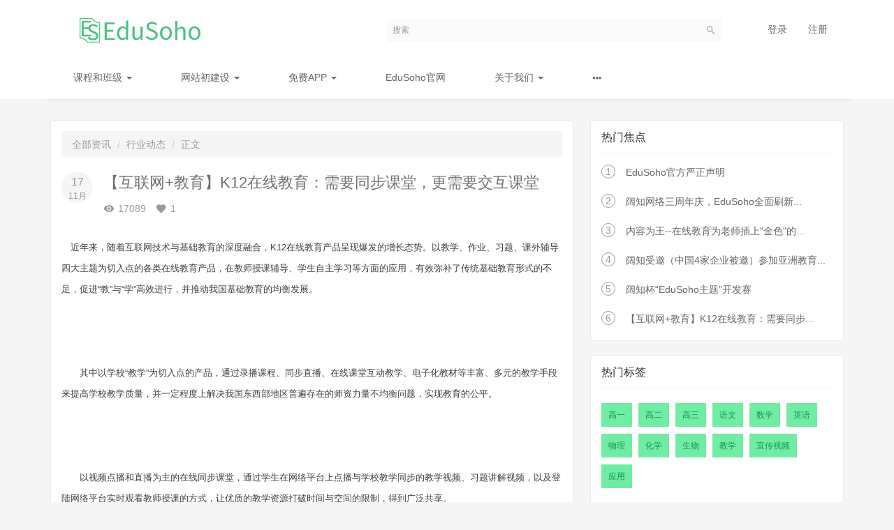

--- FILE ---
content_type: text/html; charset=UTF-8
request_url: https://demo.edusoho.com/article/243
body_size: 8424
content:
<!DOCTYPE html>


<html lang="zh_CN" class="">
<head>
  <meta http-equiv="Content-Type" content="text/html; charset=UTF-8">
  <meta http-equiv="X-UA-Compatible" content="IE=edge,Chrome=1">
  <meta name="renderer" content="webkit">
  <meta name="viewport"
    content="width=device-width,initial-scale=1.0,minimum-scale=1.0,maximum-scale=1.0,user-scalable=no">
  <title>【互联网+教育】K12在线教育：需要同步课堂，更需要交互课堂 - 在线教育行业动态 - EduSoho网络课堂演示站 - 网校领导品牌，在线教育网站建站系统 - Powered By EduSoho</title>
      <meta name="keywords"
          content="
"/>
    <meta name="description"
          content="　近年来，随着互联网技术与基础教育的深度融合，K12在线教育产品呈现爆发的增长态势。以教学、作业、习题、课外辅导四大主题为切入点的各类在线教育产品，在教师授课辅导、学生自主学习等方面的应用，有效弥补了..."/>
    <meta name="format-detection"
          content=""/>
    <meta content="0y5UEUJm3p6VbNTOlIYX5tJ17w3e9u46ofpy2-WT-KU" name="csrf-token"/>
    <meta content="0" name="is-login"/>
    <meta content="0" name="wechat_login_bind"/>
  

  <meta property="qc:admins" content="242073150776545370763757" />
      <link rel="icon" href="/files/system/2021/08-17/00094370485e043868.ico?version=25.3.6" type="image/x-icon"/>
    <link rel="shortcut icon" href="/files/system/2021/08-17/00094370485e043868.ico?version=25.3.6" type="image/x-icon" media="screen"/>
  
  <script src="/static-dist/libs/agent-web-sdk/agent-sdk.iife.js?version=25.3.6"></script>

          <link href="/static-dist/app/css/bootstrap.css?version=25.3.6" rel="stylesheet" />
<link href="/static-dist/app/css/main.css?version=25.3.6" rel="stylesheet" />
<link href="/static-dist/app/css/main-v2.css?version=25.3.6" rel="stylesheet" />



  <link rel="stylesheet" href="/static-dist/certificatetheme/css/main-red.css?version=1.0.8" />
  
  </head>
<body class="es-main-red es-nav-default article-detail-page" >

  <div class="es-wrap">
                  
<header class="ct-header">
  <div class="es-header navbar ct-navbar container clearfix">
    <div class="navbar-header">
  <div class="visible-xs navbar-mobile">
    <a href="javascript:;" class="navbar-more js-navbar-more">
      <i class="es-icon es-icon-menu"></i>
    </a>
    <div class="html-mask"></div>
    <div class="nav-mobile">
      <form class="navbar-form" action="/search" method="get">
        <div class="form-group">
          <input class="form-control" placeholder="搜索" name="q">
          <button class="button es-icon es-icon-search"></button>
        </div>
      </form>

      <ul class="nav navbar-nav">
        
    
      <li class="nav-hover">
  <a href="/" target="_blank">课程和班级  <b class="caret"></b></a>
      <ul class="dropdown-menu" role="menu">
              <li><a href="/course/explore"  target="_blank">课程中心</a></li>
              <li><a href="/classroom/explore"  target="_blank">班级中心</a></li>
          </ul>
  </li>      
      <li class="nav-hover">
  <a href="http://www.qiqiuyu.com/faq/433/detail" target="_blank">网站初建设  <b class="caret"></b></a>
      <ul class="dropdown-menu" role="menu">
              <li><a href="http://www.qiqiuyu.com/faq/522/detail"  target="_blank">1.域名和备案</a></li>
              <li><a href="http://www.qiqiuyu.com/faq/523/detail"  target="_blank">2.接入教育云</a></li>
              <li><a href="http://www.qiqiuyu.com/faq/525/detail"  target="_blank">3.申请收款接口</a></li>
              <li><a href="http://www.qiqiuyu.com/faq/526/detail"  target="_blank">4.设置注册登录</a></li>
              <li><a href="http://www.qiqiuyu.com/faq/524/detail"  target="_blank">5.安装应用插件</a></li>
              <li><a href="http://www.qiqiuyu.com/faq/527/detail"  target="_blank">6.创建发布课程</a></li>
              <li><a href="http://www.qiqiuyu.com/faq/528/detail"  target="_blank">7.装扮网站主题</a></li>
              <li><a href="http://www.qiqiuyu.com/faq/529/detail"  target="_blank">8.学习其他功能</a></li>
          </ul>
  </li>      
      <li class="nav-hover">
  <a href="/" target="_blank">免费APP  <b class="caret"></b></a>
      <ul class="dropdown-menu" role="menu">
              <li><a href="http://www.qiqiuyu.com/faq/532/detail"  target="_blank">APP介绍</a></li>
              <li><a href="/mobile"  target="_blank">APP体验</a></li>
          </ul>
  </li>      
      <li class="">
  <a href="http://www.edusoho.com" target="_blank">EduSoho官网 </a>
  </li>      
      <li class="nav-hover">
  <a href="/" target="_blank">关于我们  <b class="caret"></b></a>
      <ul class="dropdown-menu" role="menu">
              <li><a href="http://open.edusoho.com/"  target="_blank">开放云平台</a></li>
              <li><a href="http://www.qiqiuyu.com/"  target="_blank">气球鱼学院</a></li>
          </ul>
  </li>      
      <li class="">
  <a href="/vip" target="_blank">会员专区 </a>
  </li>        </ul>
    </div>
  </div>
    <a href="/" class="navbar-brand">
          <img src="/files/system/2018/01-03/163626aa4fbc026102.png?version=25.3.6">
      </a>
</div>    <div class="navbar-user ">
  <ul class="nav user-nav">
              <li class="user-avatar-li nav-hover visible-xs">
  <a href="javascript:;" class="user-avatar-toggle">
    <img class="cd-avatar cd-avatar-xs" src="/assets/img/default/avatar.png?version=25.3.6">
  </a>
  <ul class="dropdown-menu" role="menu">
    <li class="user-nav-li-login">
      <a href="/login?goto=/article/243">
        <i class="es-icon es-icon-denglu"></i>登录
      </a>
    </li>
    <li class="user-nav-li-register">
      <a href="/register?goto=/article/243">
        <i class="es-icon es-icon-zhuce"></i>注册
      </a>
    </li>
          </ul>
</li>

<li class="visitor-li hidden-xs"><a href="/login?goto=/article/243">登录</a></li>
<li class="visitor-li hidden-xs"><a href="/register?goto=/article/243">注册</a></li>    
      </ul>
  <form class="navbar-form navbar-right hidden-xs ct-navbar-form" action="/search" method="get">
    <div class="form-group">
      <input class="form-control js-search" value="" name="q" placeholder="搜索">
      <button class="button es-icon es-icon-search"></button>
    </div>
  </form>
</div>  </div>

  <div class="container ct-category-navbar">
  <ul class="nav navbar-nav clearfix hidden-xs" id="nav">
    
    
      <li class="nav-hover">
  <a href="/" target="_blank">课程和班级  <b class="caret"></b></a>
      <ul class="dropdown-menu" role="menu">
              <li><a href="/course/explore"  target="_blank">课程中心</a></li>
              <li><a href="/classroom/explore"  target="_blank">班级中心</a></li>
          </ul>
  </li>      
      <li class="nav-hover">
  <a href="http://www.qiqiuyu.com/faq/433/detail" target="_blank">网站初建设  <b class="caret"></b></a>
      <ul class="dropdown-menu" role="menu">
              <li><a href="http://www.qiqiuyu.com/faq/522/detail"  target="_blank">1.域名和备案</a></li>
              <li><a href="http://www.qiqiuyu.com/faq/523/detail"  target="_blank">2.接入教育云</a></li>
              <li><a href="http://www.qiqiuyu.com/faq/525/detail"  target="_blank">3.申请收款接口</a></li>
              <li><a href="http://www.qiqiuyu.com/faq/526/detail"  target="_blank">4.设置注册登录</a></li>
              <li><a href="http://www.qiqiuyu.com/faq/524/detail"  target="_blank">5.安装应用插件</a></li>
              <li><a href="http://www.qiqiuyu.com/faq/527/detail"  target="_blank">6.创建发布课程</a></li>
              <li><a href="http://www.qiqiuyu.com/faq/528/detail"  target="_blank">7.装扮网站主题</a></li>
              <li><a href="http://www.qiqiuyu.com/faq/529/detail"  target="_blank">8.学习其他功能</a></li>
          </ul>
  </li>      
      <li class="nav-hover">
  <a href="/" target="_blank">免费APP  <b class="caret"></b></a>
      <ul class="dropdown-menu" role="menu">
              <li><a href="http://www.qiqiuyu.com/faq/532/detail"  target="_blank">APP介绍</a></li>
              <li><a href="/mobile"  target="_blank">APP体验</a></li>
          </ul>
  </li>      
      <li class="">
  <a href="http://www.edusoho.com" target="_blank">EduSoho官网 </a>
  </li>      
      <li class="nav-hover">
  <a href="/" target="_blank">关于我们  <b class="caret"></b></a>
      <ul class="dropdown-menu" role="menu">
              <li><a href="http://open.edusoho.com/"  target="_blank">开放云平台</a></li>
              <li><a href="http://www.qiqiuyu.com/"  target="_blank">气球鱼学院</a></li>
          </ul>
  </li>          <li class="nav-more nav-hover">
      <a class="more">
        <i class="es-icon es-icon-morehoriz"></i>
      </a>
      <ul class="dropdown-menu" role="menu">
                  
          <li class="">
  <a href="/vip" target="_blank">会员专区 </a>
  </li>              </ul>
    </li>
  
    </ul>
</div></header>          
          
      <div id="content-container" class="container">
        

<input type="hidden" name="enable_anti_brush_captcha" value="1">

  <div class="article-detail row" id="detail-content">
    <!-- 主内容 -->
    <div class="col-md-8 article-detail-main">
      <section class="es-section article-content">
        <ol class="breadcrumb">
  <li><a href="/article">全部资讯</a></li>
      <li><a href="/article/category/news">行业动态</a></li>
    <li class="active">正文</li>
</ol>
        <div class="js-article-copy-body" data-copy="1">
          <div class="article-metas">
  <div class="pull-left">
    <div class="date">
      <div class="day">17</div>
      <div class="month">11月</div>
    </div>
  </div>
  <div class="metas-body">
    <h2 class="title">
      【互联网+教育】K12在线教育：需要同步课堂，更需要交互课堂
    </h2>
    <div class="sns">
      <span class="views-num">
        <i class="es-icon es-icon-visibility"></i>17089
      </span>
            <span class="love-num">
        <i class="es-icon es-icon-favorite"></i><span class="js-like-num">1</span>
      </span>
    </div>
  </div>
</div>

          <div class="article-text cke_editable cke_contents_ltr js-article-text">
  <p><span style="color:rgb(63, 63, 63)">　近年来，随着互联网技术与基础教育的深度融合，K12在线教育产品呈现爆发的增长态势。以教学、作业、习题、课外辅导四大主题为切入点的各类在线教育产品，在教师授课辅导、学生自主学习等方面的应用，有效弥补了传统基础教育形式的不足，促进&ldquo;教&rdquo;与&ldquo;学&rdquo;高效进行，并推动我国基础教育的均衡发展。</span></p>

<p>&nbsp;</p>

<p><span style="color:rgb(63, 63, 63)">　　其中以学校&ldquo;教学&rdquo;为切入点的产品，通过录播课程、同步直播、在线课堂互动教学、电子化教材等丰富、多元的教学手段来提高学校教学质量，并一定程度上解决我国东西部地区普遍存在的师资力量不均衡问题，实现教育的公平。</span></p>

<p>&nbsp;</p>

<p><span style="color:rgb(63, 63, 63)">　　以视频点播和直播为主的在线同步课堂，通过学生在网络平台上点播与学校教学同步的教学视频、习题讲解视频，以及登陆网络平台实时观看教师授课的方式，让优质的教学资源打破时间与空间的限制，得到广泛共享。</span></p>

<p>&nbsp;</p>

<p><span style="color:rgb(63, 63, 63)">　　这种以中小学教学大纲为立足点的同步课堂，对于帮助学生巩固课堂学习效果,夯实学习基础,提高学习成绩等，将起到不可忽视的作用。同时，同步课程、教学课件等多种直播和录播产品有助于将优质的教学资源以产品化的方式传播，并减轻学校授课老师的备课压力，让老师把更多的精力转移到为孩子&ldquo;解惑&rdquo;上。</span></p>

<p>&nbsp;</p>

<p><span style="color:rgb(63, 63, 63)">　　因此同步课堂在线学习，作为&ldquo;互联网+&rdquo;与基础教育相互融合的一个创新，无疑是学校教学的有益补充。然而，我们比较容易忽视的一点是：K12在线教育，需要同步课堂，但更需要交互课堂。</span></p>

<p>&nbsp;</p>

<p><span style="color:rgb(63, 63, 63)">　　课堂，被视为师生生命成长的主阵地。启迪智慧、弘扬人文、润泽生命，必须依靠课堂互动教学来落实。因此，课堂教学不是单纯的知识的传授与获得，而是师生认知、交往和审美综合发展的精神互动的过程。交互性，是课堂的本质特征，离开了交互性，课堂只能走向单纯灌输或放任自流，也就不可能实现教师的专业发展和学生的全面发展。</span></p>

<p>&nbsp;</p>

<p><span style="color:rgb(63, 63, 63)">　　事实上，没有真实互动的在线点播或直播课程，其作用可能要强于一本高质量的教辅书，但根本无法与真实互动的课堂相较量。浓厚的学习氛围，师生之间真实有效的互动，才是K12基础教育中不可或缺的关键要素。通过教师与学生，学生与学生之间情感、行为、思维的交互碰撞，才能真正达到课堂的全方位参与，使课堂教学充满人性的光辉，充盈生活的气息。从这个意义上来说，K12在线教育更需要交互课堂。</span></p>

<p>&nbsp;</p>

<p><span style="color:rgb(63, 63, 63)">　　交互课堂，能有效弥补视频点播、直播为主的同步课堂教学中，师生没有互动或互动过少、缺乏现场感等短板，使线上教育真正接近线下教育的体验。它也是未来在线教育发展的一个重要趋势。</span></p>

<p>&nbsp;</p>

<p><span style="color:rgb(63, 63, 63)">　　目前，在K12在线教育领域，技术最成熟，具有实时交互特性的在线课堂系统，当属华平的AVCON在线课堂系统。该系统通过网络将在线教学互动、课堂音视频互动、笔迹书写互动相结合，融合语音合成、语音评测技术，为不同学校和不同地域的师生架起课堂互动和知识传递的桥梁。</span></p>

<p>&nbsp;</p>

<p><span style="color:rgb(63, 63, 63)">　　据了解，AVCON在线课堂系统提供一种&ldquo;类课堂模式&rdquo;的网络虚拟化&ldquo;在线课堂&rdquo;，在这个虚拟课堂里，教师和学生可以轻松而高效的实现视音频等各种信息的多方、实时交互。学生可以随时向老师提问，老师也可以&ldquo;一对一&rdquo;或&ldquo;一对多&rdquo;的形式与学生进行语言、表情、肢体、感情等全方位的互动，教学氛围和现场感与真实的课堂几乎无异。</span></p>

<p>&nbsp;</p>

<p><span style="color:rgb(63, 63, 63)">　　AVCON在线课堂，作为具有强互动性和极致现场感的K12在线教育产品，让线上的基础教育真正回归到线下学校教育的本源。它被广泛应用在城市中心校与乡村教学点之间结对帮扶，以及校际之间横向交流等教学活动中，有效解决了教学薄弱地区长期存在的师资发展不均衡问题，并最终实现备课、教学、教研、融会贯通的常态化教学应用，提高各地基础教育教学水平。</span></p>

<p>&nbsp;</p>

<p><span style="color:rgb(63, 63, 63)">　　随着信息技术、视频通讯技术和互联网技术在教育领域的不断融合、渗透，越来越多的在线教育产品将涌现，而真正能经得起大浪淘沙，并最终在教育信息化的浪潮中肩负起使命的产品，必定是能深刻把握教育本质，并能满足教学应用需求的产品。具有强大交互功能的AVCON在线课堂系统，正是抓住了这个关键点。</span></p>

</div>        </div>

        	
        <div class="well">
      <p>文章来源: <strong class="mll">九龙蓝海</strong></p>
  
  </div>

        <div class="article-tags">
  </div>

        <div class="article-sns">
  <a href="javascript:;" class="love js-article-like color-primary" data-like-url="/article/243/like" data-cancel-like-url="/article/243/canceLike"><i class="es-icon es-icon-favorite"></i><span class="js-like-num">1</span></a>
  <span class="es-share right js-es-share">
    <a class="dropdown-toggle" href="javascript:;" data-toggle="dropdown">
      <i class="es-icon es-icon-share"></i>
    </a>
      
            
<div class="dropdown-menu  js-social-share-params" data-title="【互联网+教育】K12在线教育：需要同步课堂，更需要交互课堂" data-summary="　近年来，随着互联网技术与基础教育的深度融合，K12在线教育产品呈现爆发的增长态势。以教学、作业、习..." data-message="我正在看「【互联网+教育】K12在线教育：需要同步课堂，更需要交互课堂」，关注「EduSoho网络课堂演示站」，分享知识，成就未来。" data-url="https://demo.edusoho.com/article/243" data-picture="">
  
  <a href="javascript:;" class="js-social-share" data-cmd="weixin" title="分享到微信" data-share="weixin" data-qrcode-url="/common/qrcode?text=https%3A//demo.edusoho.com/article/243"><i class="es-icon es-icon-weixin"></i></a>
  <a href="javascript:;" class="js-social-share" data-cmd="tsina" title="分享到新浪微博" data-share="weibo"><i class="es-icon es-icon-weibo"></i></a>
  <a href="javascript:;" class="js-social-share" data-cmd="qq" title="分享到QQ好友" data-share="qq"><i class="es-icon es-icon-qq"></i></a>
  <a href="javascript:;" class="js-social-share" data-cmd="qzone" title="分享到QQ空间" data-share="qzone"><i class="es-icon es-icon-qzone"></i></a>

</div>
  </span>
</div>
                
      </section>
    </div>
    
    <aside class="col-md-4 article-sidebar">
        <!-- 热门资讯 -->
    <div class="panel panel-default hot-article">
  <div class="panel-heading">
    <h3 class="panel-title"><i class="es-icon es-icon-whatshot"></i>热门焦点</h3>
  </div>
  <div class="panel-body">
                    <div class="media media-number">
            <div class="media-left">
              <span class="num">1</span>
            </div>
            <div class="media-body">
              <a class="link-dark" href="/article/179" title="EduSoho官方严正声明">EduSoho官方严正声明</a>
            </div>
          </div>
                <div class="media media-number">
            <div class="media-left">
              <span class="num">2</span>
            </div>
            <div class="media-body">
              <a class="link-dark" href="/article/233" title="阔知网络三周年庆，EduSoho全面刷新颜值！">阔知网络三周年庆，EduSoho全面刷新...</a>
            </div>
          </div>
                <div class="media media-number">
            <div class="media-left">
              <span class="num">3</span>
            </div>
            <div class="media-body">
              <a class="link-dark" href="/article/246" title="内容为王--在线教育为老师插上“金色&quot;的翅膀">内容为王--在线教育为老师插上“金色"的...</a>
            </div>
          </div>
                <div class="media media-number">
            <div class="media-left">
              <span class="num">4</span>
            </div>
            <div class="media-body">
              <a class="link-dark" href="/article/251" title=" 阔知受邀（中国4家企业被邀）参加亚洲教育科技盛会-EdTechXAsia 2016">阔知受邀（中国4家企业被邀）参加亚洲教育...</a>
            </div>
          </div>
                <div class="media media-number">
            <div class="media-left">
              <span class="num">5</span>
            </div>
            <div class="media-body">
              <a class="link-dark" href="/article/231" title="阔知杯“EduSoho主题”开发赛">阔知杯“EduSoho主题”开发赛</a>
            </div>
          </div>
                <div class="media media-number">
            <div class="media-left">
              <span class="num">6</span>
            </div>
            <div class="media-body">
              <a class="link-dark" href="/article/243" title="【互联网+教育】K12在线教育：需要同步课堂，更需要交互课堂">【互联网+教育】K12在线教育：需要同步...</a>
            </div>
          </div>
            </div>
</div>


  <!-- 热门标签 -->
    <div class="panel panel-default hot-tag">
    <div class="panel-heading">
      <h3 class="panel-title"><i class="es-icon es-icon-loyalty"></i>热门标签</h3>
    </div>
    <div class="panel-body">
                        <a class="btn-tag" href="/article/tag/%E9%AB%98%E4%B8%80"> 高一</a>
                                <a class="btn-tag" href="/article/tag/%E9%AB%98%E4%BA%8C"> 高二</a>
                                <a class="btn-tag" href="/article/tag/%E9%AB%98%E4%B8%89"> 高三</a>
                                <a class="btn-tag" href="/article/tag/%E8%AF%AD%E6%96%87"> 语文</a>
                                <a class="btn-tag" href="/article/tag/%E6%95%B0%E5%AD%A6"> 数学</a>
                                <a class="btn-tag" href="/article/tag/%E8%8B%B1%E8%AF%AD"> 英语</a>
                                <a class="btn-tag" href="/article/tag/%E7%89%A9%E7%90%86"> 物理</a>
                                <a class="btn-tag" href="/article/tag/%E5%8C%96%E5%AD%A6"> 化学</a>
                                <a class="btn-tag" href="/article/tag/%E7%94%9F%E7%89%A9"> 生物</a>
                                <a class="btn-tag" href="/article/tag/%E6%95%99%E5%AD%A6"> 教学</a>
                                <a class="btn-tag" href="/article/tag/%E5%AE%A3%E4%BC%A0%E8%A7%86%E9%A2%91"> 宣传视频</a>
                                <a class="btn-tag" href="/article/tag/%E5%BA%94%E7%94%A8"> 应用</a>
                  </div>
  </div>

  <!-- 热门评论 -->
  <!-- 推荐资讯 -->
<div class="panel panel-default recommend-article">
  <div class="panel-heading">
    <h3 class="panel-title">
      <i class="es-icon es-icon-language"></i>编辑推荐
    </h3>
  </div>
  <div class="panel-body">
                  <div class="media media-number">
          <div class="media-left">
            <span class="num">1</span>
          </div>
          <div class="media-body">
            <a class="link-dark" href="/article/251" title=" 阔知受邀（中国4家企业被邀）参加亚洲教育科技盛会-EdTechXAsia 2016">阔知受邀（中国4家企业被邀）参加亚洲教育...</a>
          </div>
        </div>
              <div class="media media-number">
          <div class="media-left">
            <span class="num">2</span>
          </div>
          <div class="media-body">
            <a class="link-dark" href="/article/246" title="内容为王--在线教育为老师插上“金色&quot;的翅膀">内容为王--在线教育为老师插上“金色"的...</a>
          </div>
        </div>
              <div class="media media-number">
          <div class="media-left">
            <span class="num">3</span>
          </div>
          <div class="media-body">
            <a class="link-dark" href="/article/245" title="【观点】“互联网+”上升为国家战略在线教育受青睐">【观点】“互联网+”上升为国家战略在线教...</a>
          </div>
        </div>
              <div class="media media-number">
          <div class="media-left">
            <span class="num">4</span>
          </div>
          <div class="media-body">
            <a class="link-dark" href="/article/244" title="教育部指路“地方高校转型”：校企合作，为地方、行业发展培养人才">教育部指路“地方高校转型”：校企合作，为...</a>
          </div>
        </div>
              <div class="media media-number">
          <div class="media-left">
            <span class="num">5</span>
          </div>
          <div class="media-body">
            <a class="link-dark" href="/article/243" title="【互联网+教育】K12在线教育：需要同步课堂，更需要交互课堂">【互联网+教育】K12在线教育：需要同步...</a>
          </div>
        </div>
              <div class="media media-number">
          <div class="media-left">
            <span class="num">6</span>
          </div>
          <div class="media-body">
            <a class="link-dark" href="/article/242" title="2015 Hackthon 杭州站回顾之BugLife篇">2015 Hackthon 杭州站回顾之...</a>
          </div>
        </div>
            </div>
</div>

    </aside>
    
  </div>

      </div>

          
                                                          
<footer class="es-footer">
  <div class="copyright">
    <div class="container">
        Powered by <a href="http://www.edusoho.com/" target="_blank">EduSoho v25.3.6</a>
  ©2014-2026

      <!-- Google Tag Manager -->
<script>(function(w,d,s,l,i){w[l]=w[l]||[];w[l].push({'gtm.start':
new Date().getTime(),event:'gtm.js'});var f=d.getElementsByTagName(s)[0],
j=d.createElement(s),dl=l!='dataLayer'?'&l='+l:'';j.async=true;j.src=
'https://www.googletagmanager.com/gtm.js?id='+i+dl;f.parentNode.insertBefore(j,f);
})(window,document,'script','dataLayer','GTM-PQBLGHD');</script>
<!-- End Google Tag Manager -->
<!-- Google Tag Manager (noscript) -->
<noscript><iframe src="https://www.googletagmanager.com/ns.html?id=GTM-PQBLGHD"
height="0" width="0" style="display:none;visibility:hidden"></iframe></noscript>
<!-- End Google Tag Manager (noscript) -->
<!-- START: NUWA STAT CODE 2020-01-09 -->
<script type="text/javascript">
    var _nuwa = _nuwa || [];
    _nuwa.push(['enableChat']);
    _nuwa.push(['enableChatFloatButton']);
    (function() {
        var d=document, g=d.createElement('script'), s=d.getElementsByTagName('script')[0];
        g.type='text/javascript'; g.async=true; g.defer=true;
        g.src='//landing.edusoho.com/nuwa-stats/nuwa-stats.js?' + ~~(Date.now() / 1000 / 60);
        s.parentNode.insertBefore(g,s);
    })();
</script>
<!-- END: NUWA STAT CODE -->

<script>
var _hmt = _hmt || [];
(function() {
  var hm = document.createElement("script");
  hm.src = "https://hm.baidu.com/hm.js?81a080dc472dfaa6aba49ad8936049c1";
  var s = document.getElementsByTagName("script")[0]; 
  s.parentNode.insertBefore(hm, s);
})();
</script>
<div style="width:300px;margin:0 auto; padding:20px 0;">
         <a target="_blank" href="http://www.beian.gov.cn/portal/registerSystemInfo?recordcode=33010802003864" style="display:inline-block;text-decoration:none;height:20px;line-height:20px;"><img src="/files/default/2021/01-18/165529189d97194233.png" style="float:left;"/><p style="float:left;height:20px;line-height:20px;margin: 0px 0px 0px 5px; color:#939393;">浙公网安备 33010802003864号</p></a>
       </div>

      
      <a class="mlm" href="/archive/course">课程存档</a>
      <div class="mts">
                  课程内容版权均归 <a href="/">
  杭州阔知网络科技有限公司
</a> 所有

                      </div>

        <div>
                      <a href=https://beian.miit.gov.cn target="_blank">
               浙ICP备13006852号-1
            </a>
                  </div>

      
          </div>
  </div>
</footer>
    
        
      </div>

        
        
  
        
      
  <div id="login-modal" class="modal" data-url="/login/ajax"></div>
  <div id="modal" class="modal"></div>
  <div id="attachment-modal" class="modal"></div>

    

  
    <script src="/bundles/invoiceplugin/js/controller/translations/zh_CN.js?version=25.3.6" defer="defer"></script>



  <script>
  if (typeof app === 'undefined') {
      var app = {};
  }
  app.version = '25.3.6';
  app.httpHost = 'https://demo.edusoho.com';
  app.basePath = 'https://demo.edusoho.com';
  app.theme = 'certificate';

    
  var CLOUD_FILE_SERVER = "";

  app.config = {"api":{"weibo":{"key":"1549269531"},"qq":{"key":"101252320"},"douban":{"key":""},"renren":{"key":""}},"loading_img_path":"\/assets\/img\/default\/loading.gif?version=25.3.6"};

  app.arguments = {};
    
  app.scripts = null;

  app.fileSingleSizeLimit = 10;
  app.uploadUrl = '/file/upload';
  app.imgCropUrl = '/file/img/crop';
  app.lessonCopyEnabled = '1';
  app.cloudSdkBaseUri = '';
  app.cloudDisableLogReport = 0;
  app.cloudPlayerSdkUrl = '//service-cdn.qiqiuyun.net/js-sdk/sdk-v1.js?17689806';
  app.cloudPlayServer = '';
  app.cloudVideoPlayerSdkUrl = '//service-cdn.qiqiuyun.net/js-sdk-v2/sdk-v1.js?17689806';
  app.cloudOldUploaderSdkUrl = '//service-cdn.qiqiuyun.net/js-sdk/uploader/sdk-v1.js?17689806';
  app.cloudOldDocumentSdkUrl = '//service-cdn.qiqiuyun.net/js-sdk/document-player/v7/viewer.html?17689806';
  app.aiApiServer = '';
  app.aiSignalServer = '';
  app.lang = 'zh_CN';
  app.mainColor = 'red';
</script>

<script src="/translations/translator.min.js?version=25.3.6"></script>

  <script src="/translations/zh_CN.js?version=25.3.6"></script>

       <script src="/static-dist/libs/base.js?version=25.3.6"></script>
        <script src="/static-dist/app/js/common.js?version=25.3.6"></script>
        <script src="/static-dist/vue3/js/common.js?version=25.3.6"></script>
        <script src="/static-dist/app/js/main.js?version=25.3.6"></script>
        <script src="/static-dist/libs/jquery-validation.js?version=25.3.6"></script>
        <script src="/static-dist/libs/es-ckeditor/ckeditor.js?version=25.3.6"></script>
        <script src="/static-dist/app/js/article/detail/index.js?version=25.3.6"></script>
        <script src="/static-dist/app/js/default/header/index.js?version=25.3.6"></script>
        <script src="/static-dist/app/js/share/index.js?version=25.3.6"></script>
  
<script type="text/javascript">
  window.seajsBoot && window.seajsBoot();
</script>

</body>
</html>

--- FILE ---
content_type: text/css
request_url: https://demo.edusoho.com/static-dist/app/css/main.css?version=25.3.6
body_size: 143717
content:
@charset "UTF-8";@font-face{font-family:es-icon;src:url(/static-dist/app/fonts/es-icon.eot);src:url(/static-dist/app/fonts/es-icon.eot#iefix) format("embedded-opentype"),url("[data-uri]") format("woff2"),url(/static-dist/app/fonts/es-icon.woff) format("woff"),url(/static-dist/app/fonts/es-icon.ttf) format("truetype"),url(/static-dist/app/fonts/es-icon.svg#es-icon) format("svg")}.es-icon{font-family:es-icon!important;font-size:16px;font-style:normal;-webkit-font-smoothing:antialiased;-moz-osx-font-smoothing:grayscale}.es-icon-xiangshang:before{content:"\e77b"}.es-icon-xiangxia:before{content:"\e77c"}.es-icon-fanhui:before{content:"\e77a"}.es-icon-delist:before{content:"\e779"}.es-icon-apps-fill:before{content:"\e778"}.es-icon-edit-line:before{content:"\e776"}.es-icon-school-line:before{content:"\e777"}.es-icon-wenhao1:before{content:"\e775"}.es-icon-show-page:before{content:"\e774"}.es-icon-micronetwork-school:before{content:"\e773"}.es-icon-entry-course:before{content:"\e772"}.es-icon-entry-staff:before{content:"\e7ba"}.es-icon-entry-vip:before{content:"\e7bb"}.es-icon-entry-coupon:before{content:"\e7bc"}.es-icon-entry-qaq:before{content:"\e7bd"}.es-icon-entry-feedback:before{content:"\e7be"}.es-icon-entry-bill:before{content:"\e7bf"}.es-icon-entry-app:before{content:"\e7c0"}.es-icon-entry-refund:before{content:"\e7c1"}.es-icon-entry-teacher:before{content:"\e7c2"}.es-icon-entry-operation:before{content:"\e7c3"}.es-icon-entry-course-setting:before{content:"\e7c6"}.es-icon-entry-coin:before{content:"\e7c7"}.es-icon-entry-card:before{content:"\e7c8"}.es-icon-entry-topic:before{content:"\e7aa"}.es-icon-entry-receipt:before{content:"\e7ab"}.es-icon-entry-webmix:before{content:"\e7ac"}.es-icon-entry-note:before{content:"\e7ad"}.es-icon-entry-info:before{content:"\e7af"}.es-icon-entry-approve:before{content:"\e7b0"}.es-icon-entry-reward:before{content:"\e7b1"}.es-icon-entry-open-live:before{content:"\e7b2"}.es-icon-entry-class:before{content:"\e7b3"}.es-icon-entry-live:before{content:"\e7b4"}.es-icon-entry-group:before{content:"\e7b5"}.es-icon-entry-exchange:before{content:"\e7b6"}.es-icon-entry-miniweb:before{content:"\e7b7"}.es-icon-entry-site:before{content:"\e7b8"}.es-icon-entry-open:before{content:"\e7b9"}.es-icon-entry-setting:before{content:"\e79d"}.es-icon-entry-market:before{content:"\e79e"}.es-icon-entry-wechat:before{content:"\e79f"}.es-icon-entry-invite:before{content:"\e7a0"}.es-icon-entry-article:before{content:"\e7a1"}.es-icon-entry-crm:before{content:"\e7a2"}.es-icon-entry-cloud:before{content:"\e7a3"}.es-icon-entry-retail:before{content:"\e7a4"}.es-icon-entry-discount:before{content:"\e7a5"}.es-icon-entry-user:before{content:"\e7a6"}.es-icon-entry-goods:before{content:"\e7a7"}.es-icon-entry-questionbank:before{content:"\e7a8"}.es-icon-entry-money:before{content:"\e7a9"}.es-icon-wenhaotishi:before{content:"\e76d"}.es-icon-ice:before{content:"\e76c"}.es-icon-a-Frame3:before{content:"\e76e"}.es-icon-kanban:before{content:"\e770"}.es-icon-a-Frame8:before{content:"\e76b"}.es-icon-dianzan:before{content:"\e769"}.es-icon-pinglun:before{content:"\e76a"}.es-icon-piyue:before{content:"\e763"}.es-icon-tuijian:before{content:"\e768"}.es-icon-zhibohuifang:before{content:"\e762"}.es-icon-zhibo:before{content:"\e764"}.es-icon-tianjiaxueyuanbeifen:before{content:"\e765"}.es-icon-tianjiaxueyuan:before{content:"\e766"}.es-icon-a-zhibo1:before{content:"\e767"}.es-icon-biangeng:before{content:"\e75f"}.es-icon-yunziyuanbao:before{content:"\e75e"}.es-icon-fankui:before{content:"\e75d"}.es-icon-zhiding:before{content:"\e75c"}.es-icon-tianjia1:before{content:"\e75b"}.es-icon-zhongpaiguanli:before{content:"\e759"}.es-icon-shezhi1:before{content:"\e75a"}.es-icon-daochu1:before{content:"\e757"}.es-icon-daoru:before{content:"\e758"}.es-icon-shaixuan1:before{content:"\e756"}.es-icon-gengduo:before{content:"\e755"}.es-icon-yichu:before{content:"\e754"}.es-icon-shaixuan:before{content:"\e74f"}.es-icon-tiwen:before{content:"\e750"}.es-icon-huati:before{content:"\e751"}.es-icon-icon_huifu2-mian:before{content:"\e752"}.es-icon-renwu:before{content:"\e753"}.es-icon-shanchu1:before{content:"\e74d"}.es-icon-bianjimian:before{content:"\e74e"}.es-icon-more1:before{content:"\e74a"}.es-icon-paihangbang:before{content:"\e74b"}.es-icon-dengdai:before{content:"\e74c"}.es-icon-subscribe:before{content:"\e748"}.es-icon-daochu:before{content:"\e749"}.es-icon-loading1:before{content:"\e747"}.es-icon-wodexuexi:before{content:"\e746"}.es-icon-xuefen:before{content:"\e745"}.es-icon-xinwenmeiti:before{content:"\e744"}.es-icon-jinrongganbu:before{content:"\e743"}.es-icon-huiyuandanwei:before{content:"\e742"}.es-icon-nishangshigongsi:before{content:"\e741"}.es-icon-shangshigongsi:before{content:"\e740"}.es-icon-inspection-result:before{content:"\e73e"}.es-icon-living:before{content:"\e73f"}.es-icon-markdone:before{content:"\e70a"}.es-icon-tip:before{content:"\e73a"}.es-icon-switch:before{content:"\e73c"}.es-icon-site:before{content:"\e73d"}.es-icon-tiku:before{content:"\e73b"}.es-icon-placeholder:before{content:"\e739"}.es-icon-entry-receipt-old:before{content:"\e738"}.es-icon-entry-coin-old:before{content:"\e737"}.es-icon-entry-bill-old:before{content:"\e736"}.es-icon-entry-refund-old:before{content:"\e6ff"}.es-icon-doubleup:before{content:"\e999"}.es-icon-doubledown:before{content:"\e998"}.es-icon-guide:before{content:"\e735"}.es-icon-app:before{content:"\e734"}.es-icon-website:before{content:"\e733"}.es-icon-entry-money-old:before{content:"\e732"}.es-icon-entry-operation-old:before{content:"\e731"}.es-icon-entry-course-setting-old:before{content:"\e730"}.es-icon-entry-setting-old:before{content:"\e72f"}.es-icon-entry-brance:before{content:"\e72e"}.es-icon-entry-info-old:before{content:"\e72d"}.es-icon-entry-goods-old:before{content:"\e72c"}.es-icon-entry-teacher-old:before{content:"\e72b"}.es-icon-entry-approve-old:before{content:"\e72a"}.es-icon-entry-user-old:before{content:"\e729"}.es-icon-entry-faq:before{content:"\e728"}.es-icon-entry-wechat-old:before{content:"\e727"}.es-icon-entry-group-old:before{content:"\e726"}.es-icon-entry-article-old:before{content:"\e725"}.es-icon-entry-site-old:before{content:"\e724"}.es-icon-entry-webmix-old:before{content:"\e723"}.es-icon-entry-app-old:before{content:"\e722"}.es-icon-entry-miniprogram:before{content:"\e721"}.es-icon-entry-miniweb-old:before{content:"\e720"}.es-icon-entry-retail-old:before{content:"\e71f"}.es-icon-entry-combmarket:before{content:"\e71e"}.es-icon-entry-crm-old:before{content:"\e71d"}.es-icon-entry-market-old:before{content:"\e71c"}.es-icon-entry-vip-old:before{content:"\e71b"}.es-icon-entry-reward-old:before{content:"\e71a"}.es-icon-entry-card-old:before{content:"\e719"}.es-icon-entry-discount-old:before{content:"\e718"}.es-icon-entry-coupon-old:before{content:"\e717"}.es-icon-entry-exchange-old:before{content:"\e716"}.es-icon-entry-invite-old:before{content:"\e715"}.es-icon-entry-share:before{content:"\e714"}.es-icon-entry-cloud-old:before{content:"\e713"}.es-icon-entry-feedback-old:before{content:"\e712"}.es-icon-entry-topic-old:before{content:"\e711"}.es-icon-entry-qaq-old:before{content:"\e710"}.es-icon-entry-note-old:before{content:"\e70f"}.es-icon-entry-application:before{content:"\e70e"}.es-icon-entry-reserve:before{content:"\e70d"}.es-icon-entry-open-old:before{content:"\e70c"}.es-icon-entry-class-old:before{content:"\e70b"}.es-icon-entry-course-old:before{content:"\e709"}.es-icon-manage:before{content:"\e708"}.es-icon-Explain:before{content:"\e704"}.es-icon-Jurisdiction:before{content:"\e705"}.es-icon-Promote:before{content:"\e706"}.es-icon-efficiency:before{content:"\e707"}.es-icon-logout:before{content:"\e703"}.es-icon-toggle:before{content:"\e6fe"}.es-icon-fenxiaozhongxin:before{content:"\e6fd"}.es-icon-exercise:before{content:"\e6f9"}.es-icon-examination:before{content:"\e6fa"}.es-icon-ppt:before{content:"\e6fb"}.es-icon-downloadfile:before{content:"\e6fc"}.es-icon-discuss:before{content:"\e6f7"}.es-icon-flash:before{content:"\e6f8"}.es-icon-graphic:before{content:"\e6f5"}.es-icon-audio:before{content:"\e6f6"}.es-icon-task:before{content:"\e6f3"}.es-icon-document:before{content:"\e6f4"}.es-icon-video:before{content:"\e6f2"}.es-icon-entry-live-old:before{content:"\e6f1"}.es-icon-tianjia:before{content:"\e6ea"}.es-icon-shanchu:before{content:"\e6ec"}.es-icon-taolun3-copy:before{content:"\e996"}.es-icon-zm-taolunzu:before{content:"\e6ed"}.es-icon-taolun2:before{content:"\e6ee"}.es-icon-faqitaolun-jinyong:before{content:"\e6ef"}.es-icon-taolun3:before{content:"\e6f0"}.es-icon-taolun:before{content:"\e6eb"}.es-icon-sticky:before{content:"\e6e9"}.es-icon-liebiaoxunhuan:before{content:"\e6e8"}.es-icon-xiazai:before{content:"\e6e7"}.es-icon-wengao:before{content:"\e6e5"}.es-icon-danquxunhuan:before{content:"\e6e6"}.es-icon-attention:before{content:"\e6e4"}.es-icon-alipay:before{content:"\e6e3"}.es-icon-twitter:before{content:"\e994"}.es-icon-facebook:before{content:"\e995"}.es-icon-line:before{content:"\e993"}.es-icon-more:before{content:"\e609"}.es-icon-microphone:before{content:"\e6e2"}.es-icon-saoyisao:before{content:"\e700"}.es-icon-xiala:before{content:"\e701"}.es-icon-zhinan:before{content:"\e702"}.es-icon-yuyue:before{content:"\e6e1"}.es-icon-yiduiyi:before{content:"\e69d"}.es-icon-success:before{content:"\e6e0"}.es-icon-shuxian:before{content:"\e68d"}.es-icon-list-check:before{content:"\e991"}.es-icon-sort:before{content:"\e992"}.es-icon-double-check:before{content:"\e98e"}.es-icon-list:before{content:"\e98f"}.es-icon-chart:before{content:"\e990"}.es-icon-loading:before{content:"\e688"}.es-icon-money:before{content:"\e95c"}.es-icon-coupon:before{content:"\e973"}.es-icon-money-bag:before{content:"\e974"}.es-icon-smile:before{content:"\e984"}.es-icon-sad:before{content:"\e985"}.es-icon-smile-o:before{content:"\e986"}.es-icon-sad-o:before{content:"\e987"}.es-icon-new:before{content:"\e983"}.es-icon-hot:before{content:"\e988"}.es-icon-book:before{content:"\e98b"}.es-icon-time:before{content:"\e98c"}.es-icon-event:before{content:"\e98d"}.es-icon-link1:before{content:"\e6df"}.es-icon-qr-code:before{content:"\e6de"}.es-icon-money1:before{content:"\e6dd"}.es-icon-jifen:before{content:"\e6dc"}.es-icon-caret-down-circle:before{content:"\e76f"}.es-icon-caret-up-circle:before{content:"\e771"}.es-icon-trophy1:before{content:"\e6da"}.es-icon-gangweitubiao:before{content:"\e6db"}.es-icon-kaoshi:before{content:"\e6d9"}.es-icon-cloud-ask:before{content:"\e95a"}.es-icon-add:before{content:"\e6d7"}.es-icon-iconfontjigou:before{content:"\e6d8"}.es-icon-youjian1:before{content:"\e6d6"}.es-icon-zhuce:before{content:"\e6d4"}.es-icon-denglu:before{content:"\e6d5"}.es-icon-qiehuan:before{content:"\e6d3"}.es-icon-share1:before{content:"\e6cc"}.es-icon-search1:before{content:"\e6cd"}.es-icon-likefill:before{content:"\e6ce"}.es-icon-like:before{content:"\e6cf"}.es-icon-home1:before{content:"\e6d0"}.es-icon-homefill:before{content:"\e6d1"}.es-icon-zuoye:before{content:"\e760"}.es-icon-write:before{content:"\e761"}.es-icon-newshotfill:before{content:"\e7c4"}.es-icon-newshot:before{content:"\e7c5"}.es-icon-share_fill:before{content:"\e6d2"}.es-icon-remen:before{content:"\e6cb"}.es-icon-icon-calendar-o:before{content:"\e6ca"}.es-icon-markzhuanhuan:before{content:"\e6c9"}.es-icon-undone-check:before{content:"\e6c8"}.es-icon--check-circle:before{content:"\e6c7"}.es-icon-zanting1:before{content:"\e6c6"}.es-icon-diqiu:before{content:"\e6c5"}.es-icon-self:before{content:"\e6c4"}.es-icon-subtitle:before{content:"\e783"}.es-icon-zhongchuan:before{content:"\e7cc"}.es-icon-sun:before{content:"\e6c3"}.es-icon-rewardsolid:before{content:"\e6c2"}.es-icon-zhouqikechengtubiao1:before{content:"\e6c1"}.es-icon-replay5:before{content:"\e6af"}.es-icon-replay10:before{content:"\e6c0"}.es-icon-forward5:before{content:"\e6ab"}.es-icon-forward10:before{content:"\e6ae"}.es-icon-iconvolumelow:before{content:"\e6bd"}.es-icon-iconvolumehigh:before{content:"\e6be"}.es-icon-player-volume-mute:before{content:"\e6bf"}.es-icon-change:before{content:"\e6bc"}.es-icon-hd:before{content:"\e6bb"}.es-icon-sousuo:before{content:"\e6b4"}.es-icon-yulan:before{content:"\e6b5"}.es-icon-xinxi:before{content:"\e6b6"}.es-icon-cuowu:before{content:"\e6b7"}.es-icon-yidong:before{content:"\e6b9"}.es-icon-huakuai:before{content:"\e6ba"}.es-icon-ting:before{content:"\e6b8"}.es-icon-zhibokecheng2:before{content:"\e6b3"}.es-icon-lubogongkaike:before{content:"\e6b0"}.es-icon-putongkecheng:before{content:"\e6b1"}.es-icon-zhibokecheng:before{content:"\e6b2"}.es-icon-zanting:before{content:"\e6a8"}.es-icon-huikanshimiao:before{content:"\e6a9"}.es-icon-quanping:before{content:"\e6aa"}.es-icon-bofang:before{content:"\e6ac"}.es-icon-tuichuquanping:before{content:"\e6ad"}.es-icon-data-order:before{content:"\e6a7"}.es-icon-icmorevertblack24px:before{content:"\e6a6"}.es-icon-calendarok:before{content:"\e6a5"}.es-icon-view:before{content:"\e6a4"}.es-icon-assessment:before{content:"\e6a0"}.es-icon-assignment:before{content:"\e6a1"}.es-icon-analysis:before{content:"\e6a2"}.es-icon-download:before{content:"\e6a3"}.es-icon-friends:before{content:"\e69f"}.es-icon-focus:before{content:"\e69e"}.es-icon-addcircle:before{content:"\e69c"}.es-icon-activity:before{content:"\e692"}.es-icon-column:before{content:"\e693"}.es-icon-answer:before{content:"\e694"}.es-icon-comment:before{content:"\e695"}.es-icon-exam:before{content:"\e696"}.es-icon-topic:before{content:"\e697"}.es-icon-target:before{content:"\e698"}.es-icon-homework:before{content:"\e699"}.es-icon-speed:before{content:"\e69a"}.es-icon-lesson:before{content:"\e69b"}.es-icon-trophy:before{content:"\e691"}.es-icon-link:before{content:"\e690"}.es-icon-arrowdropleft:before{content:"\e68f"}.es-icon-close01:before{content:"\e68e"}.es-icon-morehoriz:before{content:"\e665"}.es-icon-viewcomfy:before{content:"\e68c"}.es-icon-iccheckcircleblack24px:before{content:"\e68b"}.es-icon-lock:before{content:"\e689"}.es-icon-dot:before{content:"\e68a"}.es-icon-icon_close_circle:before{content:"\e687"}.es-icon-eventnote:before{content:"\e686"}.es-icon-localplay:before{content:"\e684"}.es-icon-qrcode:before{content:"\e615"}.es-icon-warning:before{content:"\e685"}.es-icon-chatcircle:before{content:"\e682"}.es-icon-locationcircle:before{content:"\e683"}.es-icon-videoplay:before{content:"\e677"}.es-icon-introduction1:before{content:"\e673"}.es-icon-introduction2:before{content:"\e674"}.es-icon-introduction3:before{content:"\e675"}.es-icon-livehelp:before{content:"\e680"}.es-icon-icattachfileblack24px:before{content:"\e681"}.es-icon-explore:before{content:"\e67f"}.es-icon-angledoubleright:before{content:"\e67d"}.es-icon-angledoubleleft:before{content:"\e67e"}.es-icon-web:before{content:"\e67c"}.es-icon-videocam:before{content:"\e678"}.es-icon-assignment1:before{content:"\e679"}.es-icon-mylibrarybooks:before{content:"\e67a"}.es-icon-removeredeye:before{content:"\e67b"}.es-icon-alarmon:before{content:"\e672"}.es-icon-phone:before{content:"\e676"}.es-icon-wenhao:before{content:"\e671"}.es-icon-check:before{content:"\e60c"}.es-icon-doing:before{content:"\e648"}.es-icon-doing-copy:before{content:"\e99a"}.es-icon-history:before{content:"\e670"}.es-icon-permcontactcal:before{content:"\e66f"}.es-icon-locallibrary:before{content:"\e66e"}.es-icon-playcircleoutline:before{content:"\e66d"}.es-icon-removecircle:before{content:"\e66c"}.es-icon-accountcircle:before{content:"\e668"}.es-icon-mylocation:before{content:"\e669"}.es-icon-publish:before{content:"\e66a"}.es-icon-addcircle1:before{content:"\e66b"}.es-icon-anonymous-iconfont:before{content:"\e666"}.es-icon-remove:before{content:"\e667"}.es-icon-forum:before{content:"\e662"}.es-icon-keyboardarrowdown:before{content:"\e663"}.es-icon-keyboardarrowup:before{content:"\e664"}.es-icon-portrait:before{content:"\e65e"}.es-icon-addbox:before{content:"\e65f"}.es-icon-checkbox:before{content:"\e660"}.es-icon-assignmentind:before{content:"\e661"}.es-icon-weibo:before{content:"\e65d"}.es-icon-reply:before{content:"\e65a"}.es-icon-language:before{content:"\e65b"}.es-icon-loyalty:before{content:"\e65c"}.es-icon-accesstime:before{content:"\e658"}.es-icon-thumbup:before{content:"\e659"}.es-icon-textsms:before{content:"\e657"}.es-icon-accountwallet:before{content:"\e655"}.es-icon-dashboard:before{content:"\e656"}.es-icon-doneall:before{content:"\e650"}.es-icon-findinpage:before{content:"\e651"}.es-icon-headset:before{content:"\e652"}.es-icon-landscape:before{content:"\e653"}.es-icon-assignment2:before{content:"\e654"}.es-icon-groupadd:before{content:"\e64e"}.es-icon-recentactors:before{content:"\e64f"}.es-icon-people:before{content:"\e64d"}.es-icon-school:before{content:"\e64c"}.es-icon-done1:before{content:"\e649"}.es-icon-undone:before{content:"\e64a"}.es-icon-whatshot:before{content:"\e64b"}.es-icon-administrator:before{content:"\e643"}.es-icon-qq:before{content:"\e644"}.es-icon-qzone:before{content:"\e645"}.es-icon-renren:before{content:"\e646"}.es-icon-weixin:before{content:"\e647"}.es-icon-calendar:before{content:"\e633"}.es-icon-contentcopy:before{content:"\e634"}.es-icon-delete:before{content:"\e635"}.es-icon-done:before{content:"\e636"}.es-icon-edit:before{content:"\e637"}.es-icon-filedownload:before{content:"\e638"}.es-icon-fileupdate:before{content:"\e639"}.es-icon-help:before{content:"\e63a"}.es-icon-infooutline:before{content:"\e63b"}.es-icon-info:before{content:"\e63c"}.es-icon-send:before{content:"\e63d"}.es-icon-today:before{content:"\e63e"}.es-icon-viewlist:before{content:"\e63f"}.es-icon-viewmodule:before{content:"\e640"}.es-icon-visibilityoff:before{content:"\e641"}.es-icon-visibility:before{content:"\e642"}.es-icon-help-copy:before{content:"\e997"}.es-icon-android:before{content:"\e61f"}.es-icon-apple:before{content:"\e620"}.es-icon-comment1:before{content:"\e621"}.es-icon-favoriteoutline:before{content:"\e622"}.es-icon-favorite:before{content:"\e623"}.es-icon-flag:before{content:"\e624"}.es-icon-help1:before{content:"\e625"}.es-icon-home:before{content:"\e626"}.es-icon-importexport:before{content:"\e627"}.es-icon-lock1:before{content:"\e628"}.es-icon-noteadd:before{content:"\e629"}.es-icon-power:before{content:"\e62a"}.es-icon-setting:before{content:"\e62b"}.es-icon-share:before{content:"\e62c"}.es-icon-starhalf:before{content:"\e62d"}.es-icon-staroutline:before{content:"\e62e"}.es-icon-star:before{content:"\e62f"}.es-icon-studydone:before{content:"\e630"}.es-icon-study:before{content:"\e631"}.es-icon-toc:before{content:"\e632"}.es-icon-arrowback:before{content:"\e618"}.es-icon-arrowdropup:before{content:"\e619"}.es-icon-arrowforward:before{content:"\e61a"}.es-icon-chevronleft:before{content:"\e61b"}.es-icon-chevronright:before{content:"\e61c"}.es-icon-refresh:before{content:"\e61d"}.es-icon-menu:before{content:"\e61e"}.es-icon-crown:before{content:"\e616"}.es-icon-exit:before{content:"\e617"}.es-icon-audioclass:before{content:"\e60d"}.es-icon-flashclass:before{content:"\e612"}.es-icon-pptclass:before{content:"\e613"}.es-icon-videoclass:before{content:"\e614"}.es-icon-bookmarkoutline:before{content:"\e60a"}.es-icon-bookmark:before{content:"\e60b"}.es-icon-graphicclass:before{content:"\e60e"}.es-icon-description:before{content:"\e60f"}.es-icon-phone1:before{content:"\e610"}.es-icon-swaphoriz:before{content:"\e611"}.es-icon-notifications:before{content:"\e606"}.es-icon-notificationsoff:before{content:"\e607"}.es-icon-notificationson:before{content:"\e608"}.es-icon-drafts:before{content:"\e605"}.es-icon-arrowdropdown:before{content:"\e603"}.es-icon-search:before{content:"\e600"}.es-icon-mail:before{content:"\e601"}.es-icon-personadd:before{content:"\e602"}.es-icon-person:before{content:"\e604"}@font-face{font-family:KaTeX_AMS;src:url(/static-dist/app/fonts/KaTeX_AMS-Regular.woff2) format("woff2"),url(/static-dist/app/fonts/KaTeX_AMS-Regular.woff) format("woff"),url(/static-dist/app/fonts/KaTeX_AMS-Regular.ttf) format("truetype");font-weight:400;font-style:normal}@font-face{font-family:KaTeX_Caligraphic;src:url(/static-dist/app/fonts/KaTeX_Caligraphic-Bold.woff2) format("woff2"),url(/static-dist/app/fonts/KaTeX_Caligraphic-Bold.woff) format("woff"),url(/static-dist/app/fonts/KaTeX_Caligraphic-Bold.ttf) format("truetype");font-weight:700;font-style:normal}@font-face{font-family:KaTeX_Caligraphic;src:url(/static-dist/app/fonts/KaTeX_Caligraphic-Regular.woff2) format("woff2"),url(/static-dist/app/fonts/KaTeX_Caligraphic-Regular.woff) format("woff"),url(/static-dist/app/fonts/KaTeX_Caligraphic-Regular.ttf) format("truetype");font-weight:400;font-style:normal}@font-face{font-family:KaTeX_Fraktur;src:url(/static-dist/app/fonts/KaTeX_Fraktur-Bold.woff2) format("woff2"),url(/static-dist/app/fonts/KaTeX_Fraktur-Bold.woff) format("woff"),url(/static-dist/app/fonts/KaTeX_Fraktur-Bold.ttf) format("truetype");font-weight:700;font-style:normal}@font-face{font-family:KaTeX_Fraktur;src:url(/static-dist/app/fonts/KaTeX_Fraktur-Regular.woff2) format("woff2"),url(/static-dist/app/fonts/KaTeX_Fraktur-Regular.woff) format("woff"),url(/static-dist/app/fonts/KaTeX_Fraktur-Regular.ttf) format("truetype");font-weight:400;font-style:normal}@font-face{font-family:KaTeX_Main;src:url(/static-dist/app/fonts/KaTeX_Main-Bold.woff2) format("woff2"),url(/static-dist/app/fonts/KaTeX_Main-Bold.woff) format("woff"),url(/static-dist/app/fonts/KaTeX_Main-Bold.ttf) format("truetype");font-weight:700;font-style:normal}@font-face{font-family:KaTeX_Main;src:url(/static-dist/app/fonts/KaTeX_Main-BoldItalic.woff2) format("woff2"),url(/static-dist/app/fonts/KaTeX_Main-BoldItalic.woff) format("woff"),url(/static-dist/app/fonts/KaTeX_Main-BoldItalic.ttf) format("truetype");font-weight:700;font-style:italic}@font-face{font-family:KaTeX_Main;src:url(/static-dist/app/fonts/KaTeX_Main-Italic.woff2) format("woff2"),url(/static-dist/app/fonts/KaTeX_Main-Italic.woff) format("woff"),url(/static-dist/app/fonts/KaTeX_Main-Italic.ttf) format("truetype");font-weight:400;font-style:italic}@font-face{font-family:KaTeX_Main;src:url(/static-dist/app/fonts/KaTeX_Main-Regular.woff2) format("woff2"),url(/static-dist/app/fonts/KaTeX_Main-Regular.woff) format("woff"),url(/static-dist/app/fonts/KaTeX_Main-Regular.ttf) format("truetype");font-weight:400;font-style:normal}@font-face{font-family:KaTeX_Math;src:url(/static-dist/app/fonts/KaTeX_Math-BoldItalic.woff2) format("woff2"),url(/static-dist/app/fonts/KaTeX_Math-BoldItalic.woff) format("woff"),url(/static-dist/app/fonts/KaTeX_Math-BoldItalic.ttf) format("truetype");font-weight:700;font-style:italic}@font-face{font-family:KaTeX_Math;src:url(/static-dist/app/fonts/KaTeX_Math-Italic.woff2) format("woff2"),url(/static-dist/app/fonts/KaTeX_Math-Italic.woff) format("woff"),url(/static-dist/app/fonts/KaTeX_Math-Italic.ttf) format("truetype");font-weight:400;font-style:italic}@font-face{font-family:"KaTeX_SansSerif";src:url(/static-dist/app/fonts/KaTeX_SansSerif-Bold.woff2) format("woff2"),url(/static-dist/app/fonts/KaTeX_SansSerif-Bold.woff) format("woff"),url(/static-dist/app/fonts/KaTeX_SansSerif-Bold.ttf) format("truetype");font-weight:700;font-style:normal}@font-face{font-family:"KaTeX_SansSerif";src:url(/static-dist/app/fonts/KaTeX_SansSerif-Italic.woff2) format("woff2"),url(/static-dist/app/fonts/KaTeX_SansSerif-Italic.woff) format("woff"),url(/static-dist/app/fonts/KaTeX_SansSerif-Italic.ttf) format("truetype");font-weight:400;font-style:italic}@font-face{font-family:"KaTeX_SansSerif";src:url(/static-dist/app/fonts/KaTeX_SansSerif-Regular.woff2) format("woff2"),url(/static-dist/app/fonts/KaTeX_SansSerif-Regular.woff) format("woff"),url(/static-dist/app/fonts/KaTeX_SansSerif-Regular.ttf) format("truetype");font-weight:400;font-style:normal}@font-face{font-family:KaTeX_Script;src:url(/static-dist/app/fonts/KaTeX_Script-Regular.woff2) format("woff2"),url(/static-dist/app/fonts/KaTeX_Script-Regular.woff) format("woff"),url(/static-dist/app/fonts/KaTeX_Script-Regular.ttf) format("truetype");font-weight:400;font-style:normal}@font-face{font-family:KaTeX_Size1;src:url(/static-dist/app/fonts/KaTeX_Size1-Regular.woff2) format("woff2"),url(/static-dist/app/fonts/KaTeX_Size1-Regular.woff) format("woff"),url(/static-dist/app/fonts/KaTeX_Size1-Regular.ttf) format("truetype");font-weight:400;font-style:normal}@font-face{font-family:KaTeX_Size2;src:url(/static-dist/app/fonts/KaTeX_Size2-Regular.woff2) format("woff2"),url(/static-dist/app/fonts/KaTeX_Size2-Regular.woff) format("woff"),url(/static-dist/app/fonts/KaTeX_Size2-Regular.ttf) format("truetype");font-weight:400;font-style:normal}@font-face{font-family:KaTeX_Size3;src:url(/static-dist/app/fonts/KaTeX_Size3-Regular.woff2) format("woff2"),url(/static-dist/app/fonts/KaTeX_Size3-Regular.woff) format("woff"),url(/static-dist/app/fonts/KaTeX_Size3-Regular.ttf) format("truetype");font-weight:400;font-style:normal}@font-face{font-family:KaTeX_Size4;src:url(/static-dist/app/fonts/KaTeX_Size4-Regular.woff2) format("woff2"),url(/static-dist/app/fonts/KaTeX_Size4-Regular.woff) format("woff"),url(/static-dist/app/fonts/KaTeX_Size4-Regular.ttf) format("truetype");font-weight:400;font-style:normal}@font-face{font-family:KaTeX_Typewriter;src:url(/static-dist/app/fonts/KaTeX_Typewriter-Regular.woff2) format("woff2"),url(/static-dist/app/fonts/KaTeX_Typewriter-Regular.woff) format("woff"),url(/static-dist/app/fonts/KaTeX_Typewriter-Regular.ttf) format("truetype");font-weight:400;font-style:normal}.katex{font:normal 1.21em KaTeX_Main,Times New Roman,serif;line-height:1.2;text-indent:0;text-rendering:auto}.katex *{-ms-high-contrast-adjust:none!important;border-color:currentColor}.katex .katex-version:after{content:"0.16.11"}.katex .katex-mathml{position:absolute;clip:rect(1px,1px,1px,1px);padding:0;border:0;height:1px;width:1px;overflow:hidden}.katex .katex-html>.newline{display:block}.katex .base{position:relative;white-space:nowrap;width:-webkit-min-content;width:-moz-min-content;width:min-content}.katex .base,.katex .strut{display:inline-block}.katex .textbf{font-weight:700}.katex .textit{font-style:italic}.katex .textrm{font-family:KaTeX_Main}.katex .textsf{font-family:KaTeX_SansSerif}.katex .texttt{font-family:KaTeX_Typewriter}.katex .mathnormal{font-family:KaTeX_Math;font-style:italic}.katex .mathit{font-family:KaTeX_Main;font-style:italic}.katex .mathrm{font-style:normal}.katex .mathbf{font-family:KaTeX_Main;font-weight:700}.katex .boldsymbol{font-family:KaTeX_Math;font-weight:700;font-style:italic}.katex .amsrm,.katex .mathbb,.katex .textbb{font-family:KaTeX_AMS}.katex .mathcal{font-family:KaTeX_Caligraphic}.katex .mathfrak,.katex .textfrak{font-family:KaTeX_Fraktur}.katex .mathboldfrak,.katex .textboldfrak{font-family:KaTeX_Fraktur;font-weight:700}.katex .mathtt{font-family:KaTeX_Typewriter}.katex .mathscr,.katex .textscr{font-family:KaTeX_Script}.katex .mathsf,.katex .textsf{font-family:KaTeX_SansSerif}.katex .mathboldsf,.katex .textboldsf{font-family:KaTeX_SansSerif;font-weight:700}.katex .mathitsf,.katex .textitsf{font-family:KaTeX_SansSerif;font-style:italic}.katex .mainrm{font-family:KaTeX_Main;font-style:normal}.katex .vlist-t{display:inline-table;table-layout:fixed;border-collapse:collapse}.katex .vlist-r{display:table-row}.katex .vlist{display:table-cell;vertical-align:bottom;position:relative}.katex .vlist>span{display:block;height:0;position:relative}.katex .vlist>span>span{display:inline-block}.katex .vlist>span>.pstrut{overflow:hidden;width:0}.katex .vlist-t2{margin-right:-2px}.katex .vlist-s{display:table-cell;vertical-align:bottom;font-size:1px;width:2px;min-width:2px}.katex .vbox{display:inline-flex;flex-direction:column;align-items:baseline}.katex .hbox{width:100%}.katex .hbox,.katex .thinbox{display:inline-flex;flex-direction:row}.katex .thinbox{width:0;max-width:0}.katex .msupsub{text-align:left}.katex .mfrac>span>span{text-align:center}.katex .mfrac .frac-line{display:inline-block;width:100%;border-bottom-style:solid}.katex .hdashline,.katex .hline,.katex .mfrac .frac-line,.katex .overline .overline-line,.katex .rule,.katex .underline .underline-line{min-height:1px}.katex .mspace{display:inline-block}.katex .clap,.katex .llap,.katex .rlap{width:0;position:relative}.katex .clap>.inner,.katex .llap>.inner,.katex .rlap>.inner{position:absolute}.katex .clap>.fix,.katex .llap>.fix,.katex .rlap>.fix{display:inline-block}.katex .llap>.inner{right:0}.katex .clap>.inner,.katex .rlap>.inner{left:0}.katex .clap>.inner>span{margin-left:-50%;margin-right:50%}.katex .rule{display:inline-block;border:0 solid;position:relative}.katex .hline,.katex .overline .overline-line,.katex .underline .underline-line{display:inline-block;width:100%;border-bottom-style:solid}.katex .hdashline{display:inline-block;width:100%;border-bottom-style:dashed}.katex .sqrt>.root{margin-left:.2777777778em;margin-right:-.5555555556em}.katex .fontsize-ensurer.reset-size1.size1,.katex .sizing.reset-size1.size1{font-size:1em}.katex .fontsize-ensurer.reset-size1.size2,.katex .sizing.reset-size1.size2{font-size:1.2em}.katex .fontsize-ensurer.reset-size1.size3,.katex .sizing.reset-size1.size3{font-size:1.4em}.katex .fontsize-ensurer.reset-size1.size4,.katex .sizing.reset-size1.size4{font-size:1.6em}.katex .fontsize-ensurer.reset-size1.size5,.katex .sizing.reset-size1.size5{font-size:1.8em}.katex .fontsize-ensurer.reset-size1.size6,.katex .sizing.reset-size1.size6{font-size:2em}.katex .fontsize-ensurer.reset-size1.size7,.katex .sizing.reset-size1.size7{font-size:2.4em}.katex .fontsize-ensurer.reset-size1.size8,.katex .sizing.reset-size1.size8{font-size:2.88em}.katex .fontsize-ensurer.reset-size1.size9,.katex .sizing.reset-size1.size9{font-size:3.456em}.katex .fontsize-ensurer.reset-size1.size10,.katex .sizing.reset-size1.size10{font-size:4.148em}.katex .fontsize-ensurer.reset-size1.size11,.katex .sizing.reset-size1.size11{font-size:4.976em}.katex .fontsize-ensurer.reset-size2.size1,.katex .sizing.reset-size2.size1{font-size:.8333333333em}.katex .fontsize-ensurer.reset-size2.size2,.katex .sizing.reset-size2.size2{font-size:1em}.katex .fontsize-ensurer.reset-size2.size3,.katex .sizing.reset-size2.size3{font-size:1.1666666667em}.katex .fontsize-ensurer.reset-size2.size4,.katex .sizing.reset-size2.size4{font-size:1.3333333333em}.katex .fontsize-ensurer.reset-size2.size5,.katex .sizing.reset-size2.size5{font-size:1.5em}.katex .fontsize-ensurer.reset-size2.size6,.katex .sizing.reset-size2.size6{font-size:1.6666666667em}.katex .fontsize-ensurer.reset-size2.size7,.katex .sizing.reset-size2.size7{font-size:2em}.katex .fontsize-ensurer.reset-size2.size8,.katex .sizing.reset-size2.size8{font-size:2.4em}.katex .fontsize-ensurer.reset-size2.size9,.katex .sizing.reset-size2.size9{font-size:2.88em}.katex .fontsize-ensurer.reset-size2.size10,.katex .sizing.reset-size2.size10{font-size:3.4566666667em}.katex .fontsize-ensurer.reset-size2.size11,.katex .sizing.reset-size2.size11{font-size:4.1466666667em}.katex .fontsize-ensurer.reset-size3.size1,.katex .sizing.reset-size3.size1{font-size:.7142857143em}.katex .fontsize-ensurer.reset-size3.size2,.katex .sizing.reset-size3.size2{font-size:.8571428571em}.katex .fontsize-ensurer.reset-size3.size3,.katex .sizing.reset-size3.size3{font-size:1em}.katex .fontsize-ensurer.reset-size3.size4,.katex .sizing.reset-size3.size4{font-size:1.1428571429em}.katex .fontsize-ensurer.reset-size3.size5,.katex .sizing.reset-size3.size5{font-size:1.2857142857em}.katex .fontsize-ensurer.reset-size3.size6,.katex .sizing.reset-size3.size6{font-size:1.4285714286em}.katex .fontsize-ensurer.reset-size3.size7,.katex .sizing.reset-size3.size7{font-size:1.7142857143em}.katex .fontsize-ensurer.reset-size3.size8,.katex .sizing.reset-size3.size8{font-size:2.0571428571em}.katex .fontsize-ensurer.reset-size3.size9,.katex .sizing.reset-size3.size9{font-size:2.4685714286em}.katex .fontsize-ensurer.reset-size3.size10,.katex .sizing.reset-size3.size10{font-size:2.9628571429em}.katex .fontsize-ensurer.reset-size3.size11,.katex .sizing.reset-size3.size11{font-size:3.5542857143em}.katex .fontsize-ensurer.reset-size4.size1,.katex .sizing.reset-size4.size1{font-size:.625em}.katex .fontsize-ensurer.reset-size4.size2,.katex .sizing.reset-size4.size2{font-size:.75em}.katex .fontsize-ensurer.reset-size4.size3,.katex .sizing.reset-size4.size3{font-size:.875em}.katex .fontsize-ensurer.reset-size4.size4,.katex .sizing.reset-size4.size4{font-size:1em}.katex .fontsize-ensurer.reset-size4.size5,.katex .sizing.reset-size4.size5{font-size:1.125em}.katex .fontsize-ensurer.reset-size4.size6,.katex .sizing.reset-size4.size6{font-size:1.25em}.katex .fontsize-ensurer.reset-size4.size7,.katex .sizing.reset-size4.size7{font-size:1.5em}.katex .fontsize-ensurer.reset-size4.size8,.katex .sizing.reset-size4.size8{font-size:1.8em}.katex .fontsize-ensurer.reset-size4.size9,.katex .sizing.reset-size4.size9{font-size:2.16em}.katex .fontsize-ensurer.reset-size4.size10,.katex .sizing.reset-size4.size10{font-size:2.5925em}.katex .fontsize-ensurer.reset-size4.size11,.katex .sizing.reset-size4.size11{font-size:3.11em}.katex .fontsize-ensurer.reset-size5.size1,.katex .sizing.reset-size5.size1{font-size:.5555555556em}.katex .fontsize-ensurer.reset-size5.size2,.katex .sizing.reset-size5.size2{font-size:.6666666667em}.katex .fontsize-ensurer.reset-size5.size3,.katex .sizing.reset-size5.size3{font-size:.7777777778em}.katex .fontsize-ensurer.reset-size5.size4,.katex .sizing.reset-size5.size4{font-size:.8888888889em}.katex .fontsize-ensurer.reset-size5.size5,.katex .sizing.reset-size5.size5{font-size:1em}.katex .fontsize-ensurer.reset-size5.size6,.katex .sizing.reset-size5.size6{font-size:1.1111111111em}.katex .fontsize-ensurer.reset-size5.size7,.katex .sizing.reset-size5.size7{font-size:1.3333333333em}.katex .fontsize-ensurer.reset-size5.size8,.katex .sizing.reset-size5.size8{font-size:1.6em}.katex .fontsize-ensurer.reset-size5.size9,.katex .sizing.reset-size5.size9{font-size:1.92em}.katex .fontsize-ensurer.reset-size5.size10,.katex .sizing.reset-size5.size10{font-size:2.3044444444em}.katex .fontsize-ensurer.reset-size5.size11,.katex .sizing.reset-size5.size11{font-size:2.7644444444em}.katex .fontsize-ensurer.reset-size6.size1,.katex .sizing.reset-size6.size1{font-size:.5em}.katex .fontsize-ensurer.reset-size6.size2,.katex .sizing.reset-size6.size2{font-size:.6em}.katex .fontsize-ensurer.reset-size6.size3,.katex .sizing.reset-size6.size3{font-size:.7em}.katex .fontsize-ensurer.reset-size6.size4,.katex .sizing.reset-size6.size4{font-size:.8em}.katex .fontsize-ensurer.reset-size6.size5,.katex .sizing.reset-size6.size5{font-size:.9em}.katex .fontsize-ensurer.reset-size6.size6,.katex .sizing.reset-size6.size6{font-size:1em}.katex .fontsize-ensurer.reset-size6.size7,.katex .sizing.reset-size6.size7{font-size:1.2em}.katex .fontsize-ensurer.reset-size6.size8,.katex .sizing.reset-size6.size8{font-size:1.44em}.katex .fontsize-ensurer.reset-size6.size9,.katex .sizing.reset-size6.size9{font-size:1.728em}.katex .fontsize-ensurer.reset-size6.size10,.katex .sizing.reset-size6.size10{font-size:2.074em}.katex .fontsize-ensurer.reset-size6.size11,.katex .sizing.reset-size6.size11{font-size:2.488em}.katex .fontsize-ensurer.reset-size7.size1,.katex .sizing.reset-size7.size1{font-size:.4166666667em}.katex .fontsize-ensurer.reset-size7.size2,.katex .sizing.reset-size7.size2{font-size:.5em}.katex .fontsize-ensurer.reset-size7.size3,.katex .sizing.reset-size7.size3{font-size:.5833333333em}.katex .fontsize-ensurer.reset-size7.size4,.katex .sizing.reset-size7.size4{font-size:.6666666667em}.katex .fontsize-ensurer.reset-size7.size5,.katex .sizing.reset-size7.size5{font-size:.75em}.katex .fontsize-ensurer.reset-size7.size6,.katex .sizing.reset-size7.size6{font-size:.8333333333em}.katex .fontsize-ensurer.reset-size7.size7,.katex .sizing.reset-size7.size7{font-size:1em}.katex .fontsize-ensurer.reset-size7.size8,.katex .sizing.reset-size7.size8{font-size:1.2em}.katex .fontsize-ensurer.reset-size7.size9,.katex .sizing.reset-size7.size9{font-size:1.44em}.katex .fontsize-ensurer.reset-size7.size10,.katex .sizing.reset-size7.size10{font-size:1.7283333333em}.katex .fontsize-ensurer.reset-size7.size11,.katex .sizing.reset-size7.size11{font-size:2.0733333333em}.katex .fontsize-ensurer.reset-size8.size1,.katex .sizing.reset-size8.size1{font-size:.3472222222em}.katex .fontsize-ensurer.reset-size8.size2,.katex .sizing.reset-size8.size2{font-size:.4166666667em}.katex .fontsize-ensurer.reset-size8.size3,.katex .sizing.reset-size8.size3{font-size:.4861111111em}.katex .fontsize-ensurer.reset-size8.size4,.katex .sizing.reset-size8.size4{font-size:.5555555556em}.katex .fontsize-ensurer.reset-size8.size5,.katex .sizing.reset-size8.size5{font-size:.625em}.katex .fontsize-ensurer.reset-size8.size6,.katex .sizing.reset-size8.size6{font-size:.6944444444em}.katex .fontsize-ensurer.reset-size8.size7,.katex .sizing.reset-size8.size7{font-size:.8333333333em}.katex .fontsize-ensurer.reset-size8.size8,.katex .sizing.reset-size8.size8{font-size:1em}.katex .fontsize-ensurer.reset-size8.size9,.katex .sizing.reset-size8.size9{font-size:1.2em}.katex .fontsize-ensurer.reset-size8.size10,.katex .sizing.reset-size8.size10{font-size:1.4402777778em}.katex .fontsize-ensurer.reset-size8.size11,.katex .sizing.reset-size8.size11{font-size:1.7277777778em}.katex .fontsize-ensurer.reset-size9.size1,.katex .sizing.reset-size9.size1{font-size:.2893518519em}.katex .fontsize-ensurer.reset-size9.size2,.katex .sizing.reset-size9.size2{font-size:.3472222222em}.katex .fontsize-ensurer.reset-size9.size3,.katex .sizing.reset-size9.size3{font-size:.4050925926em}.katex .fontsize-ensurer.reset-size9.size4,.katex .sizing.reset-size9.size4{font-size:.462962963em}.katex .fontsize-ensurer.reset-size9.size5,.katex .sizing.reset-size9.size5{font-size:.5208333333em}.katex .fontsize-ensurer.reset-size9.size6,.katex .sizing.reset-size9.size6{font-size:.5787037037em}.katex .fontsize-ensurer.reset-size9.size7,.katex .sizing.reset-size9.size7{font-size:.6944444444em}.katex .fontsize-ensurer.reset-size9.size8,.katex .sizing.reset-size9.size8{font-size:.8333333333em}.katex .fontsize-ensurer.reset-size9.size9,.katex .sizing.reset-size9.size9{font-size:1em}.katex .fontsize-ensurer.reset-size9.size10,.katex .sizing.reset-size9.size10{font-size:1.2002314815em}.katex .fontsize-ensurer.reset-size9.size11,.katex .sizing.reset-size9.size11{font-size:1.4398148148em}.katex .fontsize-ensurer.reset-size10.size1,.katex .sizing.reset-size10.size1{font-size:.2410800386em}.katex .fontsize-ensurer.reset-size10.size2,.katex .sizing.reset-size10.size2{font-size:.2892960463em}.katex .fontsize-ensurer.reset-size10.size3,.katex .sizing.reset-size10.size3{font-size:.337512054em}.katex .fontsize-ensurer.reset-size10.size4,.katex .sizing.reset-size10.size4{font-size:.3857280617em}.katex .fontsize-ensurer.reset-size10.size5,.katex .sizing.reset-size10.size5{font-size:.4339440694em}.katex .fontsize-ensurer.reset-size10.size6,.katex .sizing.reset-size10.size6{font-size:.4821600771em}.katex .fontsize-ensurer.reset-size10.size7,.katex .sizing.reset-size10.size7{font-size:.5785920926em}.katex .fontsize-ensurer.reset-size10.size8,.katex .sizing.reset-size10.size8{font-size:.6943105111em}.katex .fontsize-ensurer.reset-size10.size9,.katex .sizing.reset-size10.size9{font-size:.8331726133em}.katex .fontsize-ensurer.reset-size10.size10,.katex .sizing.reset-size10.size10{font-size:1em}.katex .fontsize-ensurer.reset-size10.size11,.katex .sizing.reset-size10.size11{font-size:1.1996142719em}.katex .fontsize-ensurer.reset-size11.size1,.katex .sizing.reset-size11.size1{font-size:.2009646302em}.katex .fontsize-ensurer.reset-size11.size2,.katex .sizing.reset-size11.size2{font-size:.2411575563em}.katex .fontsize-ensurer.reset-size11.size3,.katex .sizing.reset-size11.size3{font-size:.2813504823em}.katex .fontsize-ensurer.reset-size11.size4,.katex .sizing.reset-size11.size4{font-size:.3215434084em}.katex .fontsize-ensurer.reset-size11.size5,.katex .sizing.reset-size11.size5{font-size:.3617363344em}.katex .fontsize-ensurer.reset-size11.size6,.katex .sizing.reset-size11.size6{font-size:.4019292605em}.katex .fontsize-ensurer.reset-size11.size7,.katex .sizing.reset-size11.size7{font-size:.4823151125em}.katex .fontsize-ensurer.reset-size11.size8,.katex .sizing.reset-size11.size8{font-size:.578778135em}.katex .fontsize-ensurer.reset-size11.size9,.katex .sizing.reset-size11.size9{font-size:.6945337621em}.katex .fontsize-ensurer.reset-size11.size10,.katex .sizing.reset-size11.size10{font-size:.8336012862em}.katex .fontsize-ensurer.reset-size11.size11,.katex .sizing.reset-size11.size11{font-size:1em}.katex .delimsizing.size1{font-family:KaTeX_Size1}.katex .delimsizing.size2{font-family:KaTeX_Size2}.katex .delimsizing.size3{font-family:KaTeX_Size3}.katex .delimsizing.size4{font-family:KaTeX_Size4}.katex .delimsizing.mult .delim-size1>span{font-family:KaTeX_Size1}.katex .delimsizing.mult .delim-size4>span{font-family:KaTeX_Size4}.katex .nulldelimiter{display:inline-block;width:.12em}.katex .delimcenter,.katex .op-symbol{position:relative}.katex .op-symbol.small-op{font-family:KaTeX_Size1}.katex .op-symbol.large-op{font-family:KaTeX_Size2}.katex .accent>.vlist-t,.katex .op-limits>.vlist-t{text-align:center}.katex .accent .accent-body{position:relative}.katex .accent .accent-body:not(.accent-full){width:0}.katex .overlay{display:block}.katex .mtable .vertical-separator{display:inline-block;min-width:1px}.katex .mtable .arraycolsep{display:inline-block}.katex .mtable .col-align-c>.vlist-t{text-align:center}.katex .mtable .col-align-l>.vlist-t{text-align:left}.katex .mtable .col-align-r>.vlist-t{text-align:right}.katex .svg-align{text-align:left}.katex svg{display:block;position:absolute;width:100%;height:inherit;fill:currentColor;stroke:currentColor;fill-rule:nonzero;fill-opacity:1;stroke-width:1;stroke-linecap:butt;stroke-linejoin:miter;stroke-miterlimit:4;stroke-dasharray:none;stroke-dashoffset:0;stroke-opacity:1}.katex svg path{stroke:none}.katex img{border-style:none;min-width:0;min-height:0;max-width:none;max-height:none}.katex .stretchy{width:100%;display:block;position:relative;overflow:hidden}.katex .stretchy:after,.katex .stretchy:before{content:""}.katex .hide-tail{width:100%;position:relative;overflow:hidden}.katex .halfarrow-left{position:absolute;left:0;width:50.2%;overflow:hidden}.katex .halfarrow-right{position:absolute;right:0;width:50.2%;overflow:hidden}.katex .brace-left{position:absolute;left:0;width:25.1%;overflow:hidden}.katex .brace-center{position:absolute;left:25%;width:50%;overflow:hidden}.katex .brace-right{position:absolute;right:0;width:25.1%;overflow:hidden}.katex .x-arrow-pad{padding:0 .5em}.katex .cd-arrow-pad{padding:0 .55556em 0 .27778em}.katex .mover,.katex .munder,.katex .x-arrow{text-align:center}.katex .boxpad{padding:0 .3em}.katex .fbox,.katex .fcolorbox{box-sizing:border-box;border:.04em solid}.katex .cancel-pad{padding:0 .2em}.katex .cancel-lap{margin-left:-.2em;margin-right:-.2em}.katex .sout{border-bottom-style:solid;border-bottom-width:.08em}.katex .angl{box-sizing:border-box;border-top:.049em solid;border-right:.049em solid;margin-right:.03889em}.katex .anglpad{padding:0 .03889em}.katex .eqn-num:before{counter-increment:katexEqnNo;content:"(" counter(katexEqnNo) ")"}.katex .mml-eqn-num:before{counter-increment:mmlEqnNo;content:"(" counter(mmlEqnNo) ")"}.katex .mtr-glue{width:50%}.katex .cd-vert-arrow{display:inline-block;position:relative}.katex .cd-label-left{display:inline-block;position:absolute;right:calc(50% + .3em);text-align:left}.katex .cd-label-right{display:inline-block;position:absolute;left:calc(50% + .3em);text-align:right}.katex-display{display:block;margin:1em 0;text-align:center}.katex-display>.katex{display:block;text-align:center;white-space:nowrap}.katex-display>.katex>.katex-html{display:block;position:relative}.katex-display>.katex>.katex-html>.tag{position:absolute;right:0}.katex-display.leqno>.katex>.katex-html>.tag{left:0;right:auto}.katex-display.fleqn>.katex{text-align:left;padding-left:2em}body{counter-reset:katexEqnNo mmlEqnNo}.xdsoft_autocomplete{display:inline;position:relative;word-spacing:normal;text-transform:none;text-indent:0;text-shadow:none;text-align:start}.xdsoft_autocomplete .xdsoft_input{position:relative;z-index:2}.xdsoft_autocomplete .xdsoft_autocomplete_dropdown{position:absolute;border:1px solid #ccc;border-top-color:#d9d9d9;box-shadow:0 2px 4px rgba(0,0,0,.2);-webkit-box-shadow:0 2px 4px rgba(0,0,0,.2);cursor:default;display:none;z-index:1001;margin-top:-1px;background-color:#fff;min-width:100%;overflow:auto;border-radius:4px}.xdsoft_autocomplete .xdsoft_autocomplete_hint{position:absolute;z-index:1;color:#ccc!important;-webkit-text-fill-color:#ccc!important;text-fill-color:#ccc!important;overflow:hidden!important;white-space:pre!important}.xdsoft_autocomplete .xdsoft_autocomplete_hint span{color:transparent;opacity:0}.xdsoft_autocomplete .xdsoft_autocomplete_dropdown>.xdsoft_autocomplete_copyright{color:#ddd;font-size:10px;text-decoration:none;right:5px;position:absolute;margin-top:-15px;z-index:1002}.xdsoft_autocomplete .xdsoft_autocomplete_dropdown>div{background:#fff;white-space:nowrap;cursor:pointer;line-height:1.5em;padding:2px 0}.xdsoft_autocomplete .xdsoft_autocomplete_dropdown>div.active{background:#616161;color:#fff}.ps-container .ps-scrollbar-x-rail{position:absolute;bottom:3px;height:8px;-webkit-border-radius:4px;-moz-border-radius:4px;border-radius:4px;opacity:0;filter:alpha(opacity=0);-o-transition:background-color .2s linear,opacity .2s linear;-webkit-transition:background-color.2s linear,opacity .2s linear;-moz-transition:background-color .2s linear,opacity .2s linear;transition:background-color .2s linear,opacity .2s linear}.ps-container.hover .ps-scrollbar-x-rail,.ps-container:hover .ps-scrollbar-x-rail{opacity:.6;filter:alpha(opacity=60)}.ps-container .ps-scrollbar-x-rail.hover,.ps-container .ps-scrollbar-x-rail:hover{background-color:#eee;opacity:.9;filter:alpha(opacity=90)}.ps-container .ps-scrollbar-x-rail.in-scrolling{opacity:.9;filter:alpha(opacity=90)}.ps-container .ps-scrollbar-y-rail{position:absolute;right:3px;width:8px;-webkit-border-radius:4px;-moz-border-radius:4px;border-radius:4px;opacity:0;filter:alpha(opacity=0);-o-transition:background-color .2s linear,opacity .2s linear;-webkit-transition:background-color.2s linear,opacity .2s linear;-moz-transition:background-color .2s linear,opacity .2s linear;transition:background-color .2s linear,opacity .2s linear}.ps-container.hover .ps-scrollbar-y-rail,.ps-container:hover .ps-scrollbar-y-rail{opacity:.6;filter:alpha(opacity=60)}.ps-container .ps-scrollbar-y-rail.hover,.ps-container .ps-scrollbar-y-rail:hover{background-color:#eee;opacity:.9;filter:alpha(opacity=90)}.ps-container .ps-scrollbar-y-rail.in-scrolling{opacity:.9;filter:alpha(opacity=90)}.ps-container .ps-scrollbar-x{position:absolute;bottom:0;height:8px;background-color:#aaa;-webkit-border-radius:4px;-moz-border-radius:4px;border-radius:4px;-o-transition:background-color .2s linear;-webkit-transition:background-color.2s linear;-moz-transition:background-color .2s linear;transition:background-color .2s linear}.ps-container.ie6 .ps-scrollbar-x{font-size:0}.ps-container .ps-scrollbar-x-rail.hover .ps-scrollbar-x,.ps-container .ps-scrollbar-x-rail:hover .ps-scrollbar-x{background-color:#999}.ps-container .ps-scrollbar-y{position:absolute;right:0;width:8px;background-color:#aaa;-webkit-border-radius:4px;-moz-border-radius:4px;border-radius:4px;-o-transition:background-color .2s linear;-webkit-transition:background-color.2s linear;-moz-transition:background-color .2s linear;transition:background-color .2s linear}.ps-container.ie6 .ps-scrollbar-y{font-size:0}.ps-container .ps-scrollbar-y-rail.hover .ps-scrollbar-y,.ps-container .ps-scrollbar-y-rail:hover .ps-scrollbar-y{background-color:#999}.ps-container.ie .ps-scrollbar-x,.ps-container.ie .ps-scrollbar-y{visibility:hidden}.ps-container.ie.hover .ps-scrollbar-x,.ps-container.ie.hover .ps-scrollbar-y,.ps-container.ie:hover .ps-scrollbar-x,.ps-container.ie:hover .ps-scrollbar-y{visibility:visible}

/*!
 * FullCalendar v3.7.0 Stylesheet
 * Docs & License: https://fullcalendar.io/
 * (c) 2017 Adam Shaw
 */.fc button,.fc table,body .fc{font-size:1em}.fc-bg,.fc-row .fc-bgevent-skeleton,.fc-row .fc-highlight-skeleton{bottom:0}.fc-icon,.fc-unselectable{-webkit-touch-callout:none;-khtml-user-select:none}.fc{direction:ltr;text-align:left}.fc-rtl{text-align:right}.fc-basic-view td.fc-week-number,.fc-icon,.fc-toolbar,.fc th{text-align:center}.fc-highlight{background:#bce8f1;opacity:.3}.fc-bgevent{background:#8fdf82;opacity:.3}.fc-nonbusiness{background:#d7d7d7}.fc button{-moz-box-sizing:border-box;-webkit-box-sizing:border-box;box-sizing:border-box;margin:0;height:2.1em;padding:0 .6em;white-space:nowrap;cursor:pointer}.fc button::-moz-focus-inner{margin:0;padding:0}.fc-state-default{background-color:#f5f5f5;background-image:-moz-linear-gradient(top,#fff,#e6e6e6);background-image:-webkit-gradient(linear,0 0,0 100%,from(#fff),to(#e6e6e6));background-image:-webkit-linear-gradient(top,#fff,#e6e6e6);background-image:-o-linear-gradient(top,#fff,#e6e6e6);background-image:linear-gradient(180deg,#fff,#e6e6e6);background-repeat:repeat-x;border:1px solid rgba(0,0,0,.1);border-bottom-color:rgba(0,0,0,.25);color:#333;text-shadow:0 1px 1px hsla(0,0%,100%,.75);box-shadow:inset 0 1px 0 hsla(0,0%,100%,.2),0 1px 2px rgba(0,0,0,.05)}.fc-state-default.fc-corner-left{border-top-left-radius:4px;border-bottom-left-radius:4px}.fc-state-default.fc-corner-right{border-top-right-radius:4px;border-bottom-right-radius:4px}.fc button .fc-icon{position:relative;top:-.05em;margin:0 .2em;vertical-align:middle}.fc-state-active,.fc-state-disabled,.fc-state-down,.fc-state-hover{color:#333;background-color:#e6e6e6}.fc-state-hover{color:#333;text-decoration:none;background-position:0 -15px;-webkit-transition:background-position .1s linear;-moz-transition:background-position .1s linear;-o-transition:background-position .1s linear;transition:background-position .1s linear}.fc-state-active,.fc-state-down{background-color:#ccc;background-image:none;box-shadow:inset 0 2px 4px rgba(0,0,0,.15),0 1px 2px rgba(0,0,0,.05)}.fc-state-disabled{cursor:default;background-image:none;opacity:.65;box-shadow:none}.fc-event.fc-draggable,.fc-event[href],.fc-popover .fc-header .fc-close,a[data-goto]{cursor:pointer}.fc-button-group{display:inline-block}.fc .fc-button-group>*{float:left;margin:0 0 0 -1px}.fc .fc-button-group>:first-child{margin-left:0}.fc-popover{position:absolute;box-shadow:0 2px 6px rgba(0,0,0,.15)}.fc-popover .fc-header{padding:2px 4px}.fc-popover .fc-header .fc-title{margin:0 2px}.fc-ltr .fc-popover .fc-header .fc-title,.fc-rtl .fc-popover .fc-header .fc-close{float:left}.fc-ltr .fc-popover .fc-header .fc-close,.fc-rtl .fc-popover .fc-header .fc-title{float:right}.fc-divider{border-style:solid;border-width:1px}hr.fc-divider{height:0;margin:0;padding:0 0 2px;border-width:1px 0}.fc-bg table,.fc-row .fc-bgevent-skeleton table,.fc-row .fc-highlight-skeleton table{height:100%}.fc-clear{clear:both}.fc-bg,.fc-bgevent-skeleton,.fc-helper-skeleton,.fc-highlight-skeleton{position:absolute;top:0;left:0;right:0}.fc table{width:100%;box-sizing:border-box;table-layout:fixed;border-collapse:collapse;border-spacing:0}.fc td,.fc th{border-style:solid;border-width:1px;padding:0;vertical-align:top}.fc td.fc-today{border-style:double}a[data-goto]:hover{text-decoration:underline}.fc .fc-row{border-style:solid;border-width:0}.fc-row table{border-left:0 hidden transparent;border-right:0 hidden transparent;border-bottom:0 hidden transparent}.fc-row:first-child table{border-top:0 hidden transparent}.fc-row{position:relative}.fc-row .fc-bg{z-index:1}.fc-row .fc-bgevent-skeleton td,.fc-row .fc-highlight-skeleton td{border-color:transparent}.fc-row .fc-bgevent-skeleton{z-index:2}.fc-row .fc-highlight-skeleton{z-index:3}.fc-row .fc-content-skeleton{position:relative;z-index:4;padding-bottom:2px}.fc-row .fc-helper-skeleton{z-index:5}.fc .fc-row .fc-content-skeleton table,.fc .fc-row .fc-content-skeleton td,.fc .fc-row .fc-helper-skeleton td{background:0 0;border-color:transparent}.fc-row .fc-content-skeleton td,.fc-row .fc-helper-skeleton td{border-bottom:0}.fc-row .fc-content-skeleton tbody td,.fc-row .fc-helper-skeleton tbody td{border-top:0}.fc-scroller{-webkit-overflow-scrolling:touch}.fc-icon,.fc-row.fc-rigid,.fc-time-grid-event{overflow:hidden}.fc-scroller>.fc-day-grid,.fc-scroller>.fc-time-grid{position:relative;width:100%}.fc-event{position:relative;display:block;font-size:.85em;line-height:1.3;border-radius:3px;border:1px solid #3a87ad}.fc-event,.fc-event-dot{background-color:#3a87ad}.fc-event,.fc-event:hover{color:#fff;text-decoration:none}.fc-not-allowed,.fc-not-allowed .fc-event{cursor:not-allowed}.fc-event .fc-bg{z-index:1;background:#fff;opacity:.25}.fc-event .fc-content{position:relative;z-index:2}.fc-event .fc-resizer{position:absolute;z-index:4;display:none}.fc-event.fc-allow-mouse-resize .fc-resizer,.fc-event.fc-selected .fc-resizer{display:block}.fc-event.fc-selected .fc-resizer:before{content:"";position:absolute;z-index:9999;top:50%;left:50%;width:40px;height:40px;margin-left:-20px;margin-top:-20px}.fc-event.fc-selected{z-index:9999!important;box-shadow:0 2px 5px rgba(0,0,0,.2)}.fc-event.fc-selected.fc-dragging{box-shadow:0 2px 7px rgba(0,0,0,.3)}.fc-h-event.fc-selected:before{content:"";position:absolute;z-index:3;top:-10px;bottom:-10px;left:0;right:0}.fc-ltr .fc-h-event.fc-not-start,.fc-rtl .fc-h-event.fc-not-end{margin-left:0;border-left-width:0;padding-left:1px;border-top-left-radius:0;border-bottom-left-radius:0}.fc-ltr .fc-h-event.fc-not-end,.fc-rtl .fc-h-event.fc-not-start{margin-right:0;border-right-width:0;padding-right:1px;border-top-right-radius:0;border-bottom-right-radius:0}.fc-ltr .fc-h-event .fc-start-resizer,.fc-rtl .fc-h-event .fc-end-resizer{cursor:w-resize;left:-1px}.fc-ltr .fc-h-event .fc-end-resizer,.fc-rtl .fc-h-event .fc-start-resizer{cursor:e-resize;right:-1px}.fc-h-event.fc-allow-mouse-resize .fc-resizer{width:7px;top:-1px;bottom:-1px}.fc-h-event.fc-selected .fc-resizer{border-radius:4px;width:6px;height:6px;border:1px solid;border-color:inherit;background:#fff;top:50%;margin-top:-4px}.fc-ltr .fc-h-event.fc-selected .fc-start-resizer,.fc-rtl .fc-h-event.fc-selected .fc-end-resizer{margin-left:-4px}.fc-ltr .fc-h-event.fc-selected .fc-end-resizer,.fc-rtl .fc-h-event.fc-selected .fc-start-resizer{margin-right:-4px}.fc-day-grid-event{margin:1px 2px 0;padding:0 1px}tr:first-child>td>.fc-day-grid-event{margin-top:2px}.fc-day-grid-event.fc-selected:after{content:"";position:absolute;z-index:1;top:-1px;right:-1px;bottom:-1px;left:-1px;background:#000;opacity:.25}.fc-day-grid-event .fc-content{white-space:nowrap;overflow:hidden}.fc-day-grid-event .fc-time{font-weight:700}.fc-ltr .fc-day-grid-event.fc-allow-mouse-resize .fc-start-resizer,.fc-rtl .fc-day-grid-event.fc-allow-mouse-resize .fc-end-resizer{margin-left:-2px}.fc-ltr .fc-day-grid-event.fc-allow-mouse-resize .fc-end-resizer,.fc-rtl .fc-day-grid-event.fc-allow-mouse-resize .fc-start-resizer{margin-right:-2px}a.fc-more{margin:1px 3px;font-size:.85em;cursor:pointer;text-decoration:none}a.fc-more:hover{text-decoration:underline}.fc.fc-bootstrap3 a,.ui-widget .fc-event{text-decoration:none}.fc-limited{display:none}.fc-icon,.fc-toolbar .fc-center{display:inline-block}.fc-day-grid .fc-row{z-index:1}.fc-more-popover{z-index:2;width:220px}.fc-more-popover .fc-event-container{padding:10px}.fc-now-indicator{position:absolute;border:0 solid red}.fc-icon:after,.fc-toolbar button{position:relative}.fc-unselectable{-webkit-user-select:none;-moz-user-select:none;-ms-user-select:none;user-select:none;-webkit-tap-highlight-color:transparent}.fc-unthemed .fc-content,.fc-unthemed .fc-divider,.fc-unthemed .fc-list-heading td,.fc-unthemed .fc-list-view,.fc-unthemed .fc-popover,.fc-unthemed .fc-row,.fc-unthemed tbody,.fc-unthemed td,.fc-unthemed th,.fc-unthemed thead{border-color:#ddd}.fc-unthemed .fc-popover{background-color:#fff;border-width:1px;border-style:solid}.fc-unthemed .fc-divider,.fc-unthemed .fc-list-heading td,.fc-unthemed .fc-popover .fc-header{background:#eee}.fc-unthemed td.fc-today{background:#fcf8e3}.fc-unthemed .fc-disabled-day{background:#d7d7d7;opacity:.3}.fc-icon{height:1em;line-height:1em;font-size:1em;font-family:Courier New,Courier,monospace;-webkit-user-select:none;-moz-user-select:none;-ms-user-select:none;user-select:none}.fc-icon-left-single-arrow:after{content:"\02039";font-weight:700;font-size:200%;top:-7%}.fc-icon-right-single-arrow:after{content:"\0203A";font-weight:700;font-size:200%;top:-7%}.fc-icon-left-double-arrow:after{content:"\000AB";font-size:160%;top:-7%}.fc-icon-right-double-arrow:after{content:"\000BB";font-size:160%;top:-7%}.fc-icon-left-triangle:after{content:"\25C4";font-size:125%;top:3%}.fc-icon-right-triangle:after{content:"\25BA";font-size:125%;top:3%}.fc-icon-down-triangle:after{content:"\25BC";font-size:125%;top:2%}.fc-icon-x:after{content:"\000D7";font-size:200%;top:6%}.fc-unthemed .fc-popover .fc-header .fc-close{color:#666;font-size:.9em;margin-top:2px}.fc-unthemed .fc-list-item:hover td{background-color:#f5f5f5}.ui-widget .fc-disabled-day{background-image:none}.fc-bootstrap3 .fc-time-grid .fc-slats table,.fc-time-grid .fc-slats .ui-widget-content{background:0 0}.fc-popover>.ui-widget-header+.ui-widget-content{border-top:0}.ui-widget .fc-event{color:#fff;font-weight:400}.ui-widget td.fc-axis{font-weight:400}.fc.fc-bootstrap3 a[data-goto]:hover{text-decoration:underline}.fc-bootstrap3 hr.fc-divider{border-color:inherit}.fc-bootstrap3 .fc-today.alert{border-radius:0}.fc-bootstrap3 .fc-popover .panel-body{padding:0}.fc-toolbar.fc-header-toolbar{margin-bottom:1em}.fc-toolbar.fc-footer-toolbar{margin-top:1em}.fc-toolbar .fc-left{float:left}.fc-toolbar .fc-right{float:right}.fc .fc-toolbar>*>*{float:left;margin-left:.75em}.fc .fc-toolbar>*>:first-child{margin-left:0}.fc-toolbar h2{margin:0}.fc-toolbar .fc-state-hover,.fc-toolbar .ui-state-hover{z-index:2}.fc-toolbar .fc-state-down{z-index:3}.fc-toolbar .fc-state-active,.fc-toolbar .ui-state-active{z-index:4}.fc-toolbar button:focus{z-index:5}.fc-view-container *,.fc-view-container :after,.fc-view-container :before{-webkit-box-sizing:content-box;-moz-box-sizing:content-box;box-sizing:content-box}.fc-view,.fc-view>table{position:relative;z-index:1}.fc-basicDay-view .fc-content-skeleton,.fc-basicWeek-view .fc-content-skeleton{padding-bottom:1em}.fc-basic-view .fc-body .fc-row{min-height:4em}.fc-row.fc-rigid .fc-content-skeleton{position:absolute;top:0;left:0;right:0}.fc-day-top.fc-other-month{opacity:.3}.fc-basic-view .fc-day-number,.fc-basic-view .fc-week-number{padding:2px}.fc-basic-view th.fc-day-number,.fc-basic-view th.fc-week-number{padding:0 2px}.fc-ltr .fc-basic-view .fc-day-top .fc-day-number{float:right}.fc-rtl .fc-basic-view .fc-day-top .fc-day-number{float:left}.fc-ltr .fc-basic-view .fc-day-top .fc-week-number{float:left;border-radius:0 0 3px}.fc-rtl .fc-basic-view .fc-day-top .fc-week-number{float:right;border-radius:0 0 0 3px}.fc-basic-view .fc-day-top .fc-week-number{min-width:1.5em;text-align:center;background-color:#f2f2f2;color:grey}.fc-basic-view td.fc-week-number>*{display:inline-block;min-width:1.25em}.fc-agenda-view .fc-day-grid{position:relative;z-index:2}.fc-agenda-view .fc-day-grid .fc-row{min-height:3em}.fc-agenda-view .fc-day-grid .fc-row .fc-content-skeleton{padding-bottom:1em}.fc .fc-axis{vertical-align:middle;padding:0 4px;white-space:nowrap}.fc-ltr .fc-axis{text-align:right}.fc-rtl .fc-axis{text-align:left}.fc-time-grid,.fc-time-grid-container{position:relative;z-index:1}.fc-time-grid{min-height:100%}.fc-time-grid table{border:0 hidden transparent}.fc-time-grid>.fc-bg{z-index:1}.fc-time-grid .fc-slats,.fc-time-grid>hr{position:relative;z-index:2}.fc-time-grid .fc-content-col{position:relative}.fc-time-grid .fc-content-skeleton{position:absolute;z-index:3;top:0;left:0;right:0}.fc-time-grid .fc-business-container{position:relative;z-index:1}.fc-time-grid .fc-bgevent-container{position:relative;z-index:2}.fc-time-grid .fc-highlight-container{z-index:3;position:relative}.fc-time-grid .fc-event-container{position:relative;z-index:4}.fc-time-grid .fc-now-indicator-line{z-index:5}.fc-time-grid .fc-helper-container{position:relative;z-index:6}.fc-time-grid .fc-slats td{height:1.5em;border-bottom:0}.fc-time-grid .fc-slats .fc-minor td{border-top-style:dotted}.fc-time-grid .fc-highlight{position:absolute;left:0;right:0}.fc-ltr .fc-time-grid .fc-event-container{margin:0 2.5% 0 2px}.fc-rtl .fc-time-grid .fc-event-container{margin:0 2px 0 2.5%}.fc-time-grid .fc-bgevent,.fc-time-grid .fc-event{position:absolute;z-index:1}.fc-time-grid .fc-bgevent{left:0;right:0}.fc-v-event.fc-not-start{border-top-width:0;padding-top:1px;border-top-left-radius:0;border-top-right-radius:0}.fc-v-event.fc-not-end{border-bottom-width:0;padding-bottom:1px;border-bottom-left-radius:0;border-bottom-right-radius:0}.fc-time-grid-event.fc-selected{overflow:visible}.fc-time-grid-event.fc-selected .fc-bg{display:none}.fc-time-grid-event .fc-content{overflow:hidden}.fc-time-grid-event .fc-time,.fc-time-grid-event .fc-title{padding:0 1px}.fc-time-grid-event .fc-time{font-size:.85em;white-space:nowrap}.fc-time-grid-event.fc-short .fc-content{white-space:nowrap}.fc-time-grid-event.fc-short .fc-time,.fc-time-grid-event.fc-short .fc-title{display:inline-block;vertical-align:top}.fc-time-grid-event.fc-short .fc-time span{display:none}.fc-time-grid-event.fc-short .fc-time:before{content:attr(data-start)}.fc-time-grid-event.fc-short .fc-time:after{content:"\000A0-\000A0"}.fc-time-grid-event.fc-short .fc-title{font-size:.85em;padding:0}.fc-time-grid-event.fc-allow-mouse-resize .fc-resizer{left:0;right:0;bottom:0;height:8px;overflow:hidden;line-height:8px;font-size:11px;font-family:monospace;text-align:center;cursor:s-resize}.fc-time-grid-event.fc-allow-mouse-resize .fc-resizer:after{content:"="}.fc-time-grid-event.fc-selected .fc-resizer{border-radius:5px;width:8px;height:8px;border:1px solid;border-color:inherit;background:#fff;left:50%;margin-left:-5px;bottom:-5px}.fc-time-grid .fc-now-indicator-line{border-top-width:1px;left:0;right:0}.fc-time-grid .fc-now-indicator-arrow{margin-top:-5px}.fc-ltr .fc-time-grid .fc-now-indicator-arrow{left:0;border-width:5px 0 5px 6px;border-top-color:transparent;border-bottom-color:transparent}.fc-rtl .fc-time-grid .fc-now-indicator-arrow{right:0;border-width:5px 6px 5px 0;border-top-color:transparent;border-bottom-color:transparent}.fc-event-dot{display:inline-block;width:10px;height:10px;border-radius:5px}.fc-rtl .fc-list-view{direction:rtl}.fc-list-view{border-width:1px;border-style:solid}.fc .fc-list-table{table-layout:auto}.fc-list-table td{border-width:1px 0 0;padding:8px 14px}.fc-list-table tr:first-child td{border-top-width:0}.fc-list-heading{border-bottom-width:1px}.fc-list-heading td{font-weight:700}.fc-ltr .fc-list-heading-main{float:left}.fc-ltr .fc-list-heading-alt,.fc-rtl .fc-list-heading-main{float:right}.fc-rtl .fc-list-heading-alt{float:left}.fc-list-item.fc-has-url{cursor:pointer}.fc-list-item-marker,.fc-list-item-time{white-space:nowrap;width:1px}.fc-ltr .fc-list-item-marker{padding-right:0}.fc-rtl .fc-list-item-marker{padding-left:0}.fc-list-item-title a{text-decoration:none;color:inherit}.fc-list-item-title a[href]:hover{text-decoration:underline}.fc-list-empty-wrap2{position:absolute;top:0;left:0;right:0;bottom:0}.fc-list-empty-wrap1{width:100%;height:100%;display:table}.fc-list-empty{display:table-cell;vertical-align:middle;text-align:center}.fc-unthemed .fc-list-empty{background-color:#eee}.text-12{font-size:12px;line-height:16px}.text-14{font-size:14px;line-height:20px}.text-16{font-size:16px;line-height:24px}.text-18{font-size:18px;line-height:28px}.text-24{font-size:24px;line-height:32px}.text-32{font-size:32px;line-height:40px}.text-40{font-size:40px;line-height:48px}.text-regular{font-weight:400}.text-bold{font-weight:500}.text-bolder{font-weight:600}.ml4{margin-left:4px}.mr4{margin-right:4px}.mt4{margin-top:4px}.mb4{margin-bottom:4px}.ml8{margin-left:8px}.mr8{margin-right:8px}.mt8{margin-top:8px}.mb8{margin-bottom:8px}.ml12{margin-left:12px}.mr12{margin-right:12px}.mt12{margin-top:12px}.mb12{margin-bottom:12px}.ml24{margin-left:24px}.mr24{margin-right:24px}.mt24{margin-top:24px}.mb24{margin-bottom:24px}.img-full{display:block;height:auto;width:100%}.es-box-shadow{-webkit-box-shadow:0 1px 2px 0 rgba(0,0,0,.1);-moz-box-shadow:0 1px 2px 0 rgba(0,0,0,.1);box-shadow:0 1px 2px 0 rgba(0,0,0,.1)}.group-page .group-post-list .metas{font-size:12px;color:#999;margin-bottom:10px}.group-page .group-post-list .metas .floor{float:right}.group-page .group-post-list .content{margin-bottom:20px;word-break:break-all}.group-page .group-post-list .actions{text-align:right;font-size:12px;margin:5px 0}.group-page .group-post-list .well{background:#f9f9f9}.group-page .group-post-list .well .actions{text-align:left;margin:15px 0}.group-page .hideContent{border:1px solid #999;padding:10px}.group-page .hideContent h4{color:#999;text-align:center;font-size:14px}.thread-list .media-object{width:36px}.thread-list .title{vertical-align:middle}.thread-list .metas{font-size:12px;color:#999}.thread-list .metas .userImg{vertical-align:bottom}.thread-list .metas .divider{margin:0 5px;color:#ccc}.group-media-sm{margin-bottom:15px}.group-media-sm .media-object{width:60px;height:60px}.course-title{line-height:32px;margin:8px 0 16px}#course-student-list .media{position:relative}#course-student-list .media .progress{position:absolute;top:12px;left:180px;width:150px;margin:0}.thread{margin-bottom:50px;overflow-x:auto;overflow-y:hidden}.thread-header{margin-bottom:15px}.thread-title{margin:0 0 5px}.thread-event-title,.thread-title{font-size:20px;line-height:36px;padding:0;word-wrap:break-word;overflow:hidden}.thread-event-title{margin:0}.thread-event-title-bar{margin-top:10px}.thread-metas{color:#999;font-size:12px}.thread-body{margin-bottom:15px;word-wrap:break-word;overflow:hidden}.thread-body img{max-width:100%;height:auto}.thread-footer{text-align:right}.thread-posts-heading{font-size:18px;padding-bottom:10px;border-bottom:3px solid #eee;margin-bottom:20px;color:#000}.thread-posts-heading .glyphicon{color:#ccc;font-size:12px;margin-right:5px}.thread-post{overflow:visible}.show-user{color:#bdb76b;font-size:18px}.thread-post pre,.thread pre{overflow-x:scroll;word-wrap:normal}.thread-post-dropdown{float:right;position:relative}.thread-post-dropdown .dropdown-toggle{text-decoration:none}.thread-post .thread-post-dropdown .dropdown-toggle{visibility:hidden}.thread-post:hover .thread-post-dropdown .dropdown-toggle{visibility:visible}.thread-post-action{text-align:right;font-size:12px;visibility:hidden}.thread-post:hover .thread-post-action{visibility:visible}.thread-tip-off{position:relative;right:10px;font-size:12px}.thread-list-small{font-size:13px}.thread-list-small .metas{font-size:12px;color:#999}.thread-list-small .metas a{color:#777}.thread-list-small .thread-item-body{padding-left:10px;padding-right:10px}.thread-list-small .thread-item-body .title-icon{display:inline-block;width:20px}.thread-list-small .thread-item-body .title-icon i{font-size:14px}.thread-show .thread-breadcrumb{font-size:13px;margin-bottom:6px}.thread-show .thread-title{margin-top:0;margin-bottom:0;font-size:18px;color:inherit;font-weight:700;line-height:1;display:inline}.thread-show .thread-metas{margin-top:6px}.thread-post-list .metas{font-size:13px}.thread-post-list .metas .nickname{font-weight:700}.thread-post-list .user-avatar img{width:48px;height:48px}.thread-post-list .thread-post-interaction{font-size:13px}.thread-post-list .thread-post-interaction .interaction{margin-right:10px}.thread-subpost-list .user-avatar img{width:32px;height:32px}.thread-subpost-container{margin-top:10px;padding:10px;background-color:#fdfdfd;border-radius:3px;border:1px solid #fdfdfd}.thread-subpost-morebar{margin-top:10px;margin-bottom:10px;font-size:13px}.thread-subpost-form{margin-top:10px}.thread-subpost-list .thread-subpost{margin-top:10px;padding-bottom:10px;border-color:#f6f6f6}.thread-subpost-list .thread-subpost:first-child{margin-top:0}.thread-subpost-list .thread-subpost:last-child{padding-bottom:0}.thread-post-list .thread-post .thread-post-manage-dropdown{visibility:hidden}.thread-post-list .thread-post:hover .thread-post-manage-dropdown{visibility:visible}.thread-post-list .thread-post:hover .thread-subpost .thread-post-manage-dropdown{visibility:hidden}.thread-post-list .thread-subpost:hover .thread-post-manage-dropdown{visibility:visible!important}.live-label{font-size:12px;font-weight:400}.live-course-list div.course-about{margin:0 0 5px}.live-course-list .live-course-lesson{font-size:12px;margin-bottom:5px;color:#777}.live-course-list .live-course-lesson .live-time{color:#428bca}.live-rating-course .first-rating{display:block}.live-rating-course .other-rating{display:none}.live-rating-course .rank_num{display:inline-block;background-color:#66bc4e;color:#fff;width:20px;height:20px;text-align:center;float:left;margin-right:10px}.float-consult{position:fixed;right:0;top:50%;visibility:hidden;z-index:999}.float-consult .popover{width:250px;color:#444;cursor:default;-webkit-user-select:text;-moz-user-select:text;-ms-user-select:text;user-select:text}.float-consult .popover .qrcode{max-width:220px}.float-consult .consult-contents{display:none}.float-consult .es-icon{font-size:20px;font-style:normal}#float-consult h3.popover-title{padding:8px 14px}.float-consult-qq-btn .popover img{width:25px;height:25px}.float-consult-qq-btn .popover p{margin:0 0 6px}.float-consult .btn{padding:6px 12px;-webkit-border-radius:0;-moz-border-radius:0;border-radius:0;color:#fff}.float-consult .btn:first-child{border-top-left-radius:4px;border-top-right-radius:4px}.float-consult .btn:last-child{border-bottom-left-radius:4px;border-bottom-right-radius:4px}.float-consult .btn-consult-warning{background:#ffa51f;border-color:#ee940e}.float-consult .btn-consult-warning:hover{background:#ee940e;border-color:#dd8300}.float-consult .btn-consult-danger{background:#fe4040;border-color:#ed2f2f}.float-consult .btn-consult-danger:hover{background:#ed2f2f;border-color:#dc1e1e}.float-consult .btn-consult-default{background:#46c37b;border-color:#35b26a}.float-consult .btn-consult-default:hover{background:#35b26a;border-color:#24a159}.conversation-list .media-heading{font-size:14px;margin-bottom:10px}.conversation-list .media{cursor:pointer}.conversation-list .media .actions{visibility:hidden}.conversation-list .media:hover .actions{visibility:visible}.conversation-list .conversation-footer{color:#999;font-size:13px}.notification-list .media-object{color:#999;font-size:20px}.notification-list .notification-body{margin-bottom:6px}.notification-list .notification-footer{font-size:12px;color:#999}.notification-list blockquote{font-size:13px;padding:5px 10px;margin:5px 0;color:#666}.message-list .media{border-bottom:none}.message-list .media>.pull-left{margin-right:0}.message-list .media>.pull-right{margin-left:0}.message-list .popover{position:relative;display:block;margin:0 20px;max-width:100%}.message-list .message-me .popover{margin-left:70px;background:#fafafa}.message-list .message-she .popover{margin-right:70px}.message-list .popover .arrow{top:24px}.message-list .message-me .popover .arrow:after{border-left-color:#fafafa}.message-list .message-content{margin-bottom:10px}.message-list .message-footer{font-size:12px}.message-list .message-actions{float:right;visibility:hidden}.message-list .media:hover .message-actions{visibility:visible}.notebook-list .media{cursor:pointer}.notebook-list .media-object{max-width:150px}.notebook-list .notebook-metas{color:#999;margin:5px 0 10px}.notebook-list .media .notebook-go{visibility:hidden}.notebook-list .media:hover .notebook-go{visibility:visible}.notebook-heading{line-height:48px;background:#f3f3f3;padding:8px;border:1px solid #ccc}.notebook-heading .notebook-back-btn{margin:11px 10px 0 0}.notebook-heading .notebook-icon{width:80px;height:45px}.notebook-body{border:1px solid #ccc;border-top:0 solid #ccc}.notebook-note{padding:15px;border-bottom:1px solid #e3e3e3}.notebook-note:hover{background:#f6f6f6}.notebook-note-collapsed{cursor:pointer}.notebook-note .notebook-note-summary{display:none}.notebook-note-collapsed .notebook-note-summary,.notebook-note .notebook-note-body{display:block}.notebook-note-collapsed .notebook-note-body{display:none}.notebook-note-heading{margin-bottom:8px;font-weight:700;color:#444}.notebook-note-length{font-weight:400;color:#999;font-size:12px}.notebook-note-collapse-bar{background:#eee;text-align:center;color:#999;cursor:pointer}.notebook-note-actions{margin:5px 0}.note-list .like{cursor:pointer}.note-list .like em{font-style:normal;font-weight:400}.note-list .like:hover,.note-list .liked{color:#eb7350}.es-row-wrap{margin-bottom:20px;background:#fff;border:1px solid #e4ecf3;-webkit-box-shadow:0 1px 2px 0 rgba(0,0,0,.1);-moz-box-shadow:0 1px 2px 0 rgba(0,0,0,.1);box-shadow:0 1px 2px 0 rgba(0,0,0,.1)}.es-row-wrap .row{margin-left:10px;margin-right:10px}.es-row-wrap .page-header{margin-top:25px}.es-row-wrap .page-header h1{font-size:24px;word-break:break-all}.course-wide-list{list-style:none;margin:0;padding:0}.course-wide-list .course-item{border:1px solid #ddd;margin-bottom:20px;border-radius:5px}.course-wide-list .course-item:hover{background:#f9f9f9}.course-wide-list .course-picture-link{float:left}@media (max-width:600px){.course-wide-list .course-picture-link{float:none;display:block}}.course-wide-list .course-status{position:absolute;top:8px;right:8px;padding:2px 4px;border-radius:4px;background-color:#d2d3d4;color:#fff;font-size:12px;line-height:140%}.course-wide-list .course-status-active{background-color:#00b42a}.course-wide-list .course-picture{width:230px;border-top-left-radius:4px;border-bottom-left-radius:4px}@media (max-width:600px){.course-wide-list .course-picture{display:block;width:100%}}.course-wide-list.sortable-list .course-picture{-webkit-border-radius:0;-moz-border-radius:0;border-radius:0}.course-wide-list .course-body{position:relative;margin:15px 15px 0 245px}@media (max-width:600px){.course-wide-list .course-body{margin-left:15px;margin-bottom:15px}}.course-wide-list .course-price{color:#e57259;font-size:16px}.course-wide-list .course-price-info{float:right}.course-wide-list .course-title{margin:10px 0;word-break:break-all;line-height:24px}.course-wide-list .course-title a{color:#555;font-weight:700}.course-wide-list .course-title .course-title__plan{font-size:12px;line-height:16px}.course-wide-list .course-metas{float:right;text-align:right;margin-top:10px}.course-wide-list .course-about{margin:0 0 15px;color:#666}.course-wide-list .course-footer{position:absolute;bottom:10px;width:100%}.course-wide-list .teacher{float:left;width:180px}.course-wide-list .teacher-avatar{float:left;display:block;width:30px;height:30px;border-radius:3px;margin-right:5px}.course-wide-list .teacher-nickname{margin-bottom:8px;font-size:14px;line-height:1;font-weight:700;color:#555}.course-wide-list .teacher-title{color:#777;font-size:12px;line-height:1}.course-wide-list .divider{width:1px;border-left:1px solid #ccc;margin:0 5px}.courses-selected .course-body{margin:15px 15px 0 300px}.courses-selected .course-manage-btn{position:absolute;top:41px;right:15px}.courses-selected .course-close-btn{position:absolute;right:15px;font-size:35px;z-index:10}.courses-selected .course-picture-link{position:relative}.courses-selected .tags{position:absolute;top:0;left:0}.courses-selected .tag-live{display:inline-block;width:40px;height:50px;background:url(/static-dist/app/img/tag_live.png) no-repeat;background-image:-webkit-image-set(url("/static-dist/app/img/tag_live.png") 1x,url("/static-dist/app/img/tag_live@2x.png") 2x)}.good-wide-list{margin:0;padding:0;list-style:none}.good-wide-list .good-body{position:relative;margin-top:8px;margin-right:24px;margin-left:254px}@media (max-width:767px){.good-wide-list .good-body{margin-left:8px;margin-right:8px;margin-bottom:8px;padding-bottom:16px}}.good-item{border:1px solid #eee;border-radius:0}.good-item,.good-item:hover{-webkit-transition:all .3s ease;-moz-transition:all .3s ease;-o-transition:all .3s ease;transition:all .3s ease}.good-item:hover{background:#f9f9f9}.good-item .good-item__manage{float:right;margin-top:8px;line-height:22px}.good-item .good-item__manage i{font-size:20px}.good-item .good-item__manage a{font-size:16px;line-height:22px}@media (max-width:767px){.good-item .good-item__manage{position:absolute;bottom:0;right:0}}.good-item .good-item__img{position:relative;float:left}@media (max-width:767px){.good-item .good-item__img{display:block;float:none}}.good-item .good-item__img img{width:230px}@media (min-width:480px){.good-item .good-item__img img{max-height:130px}}@media (max-width:767px){.good-item .good-item__img img{display:block;width:100%}}.good-item .good-item__title{font-size:18px;line-height:24px}.good-item .good-item__tag{position:absolute;top:8px;right:8px}.good-item .good-item__data{color:#999;font-size:16px}.good-item .good-item__data i{font-size:20px}.good-item .good-item__data .numbers{color:#c1c1c1;font-size:18px}.good-item .good-item__footer{font-size:16px;line-height:22px}@media (min-width:768px){.good-item .good-item__footer{position:absolute;bottom:8px}}@media (max-width:767px){.good-item .good-item__footer{margin-bottom:8px}}.page-message-container{width:700px;margin:0 auto 40px}@media (max-width:767px){.page-message-container{width:100%}}.modal .page-message-container{width:auto;margin:20px}.page-message-panel{background:#fff;border:1px solid #ccc;padding:50px}.modal .page-message-panel{border:none}.page-message-heading{margin-bottom:25px}.page-message-title{margin:0;padding:0;line-height:1;font-size:24px}.page-message-body{font-size:16px}.promoted-teacher{text-align:center}.promoted-teacher .avatar{width:80px;height:80px;border:3px solid #f5f5f5;border-radius:50px;display:inline-block}.promoted-teacher .nickname{margin-top:5px;display:block;color:#333;text-decoration:none}.promoted-teacher .title{margin-top:3px;color:#777}.promoted-teacher .about{margin:5px 0;padding-top:5px;text-align:left;font-size:13px;color:#555;border-top:1px dashed #ccc}.promoted-teacher .more{text-align:right;font-size:12px}.site-navbar{border-radius:0;background-color:#363e45;z-index:1024}.site-navbar .navbar-brand{color:#fff}.site-navbar .navbar-brand-logo{margin-left:-10px;padding-left:15px;padding-right:15px;float:left}.site-navbar .navbar-brand-logo img{height:50px}.site-navbar .navbar-nav>li>a{color:#fff}.site-navbar .navbar-nav>li>a:focus,.site-navbar .navbar-nav>li>a:hover{background-color:#3a485d}.site-navbar .navbar-nav>.active>a,.site-navbar .navbar-nav>.active>a:focus,.site-navbar .navbar-nav>.active>a:hover,.site-navbar .navbar-nav>.open>a,.site-navbar .navbar-nav>.open>a:focus,.site-navbar .navbar-nav>.open>a:hover{color:#fff;background-color:#3a485d}.site-navbar .badge-container{position:relative}.site-navbar .badge-container .badge{position:absolute;top:5px;right:5px;font-size:11px;background:#f60;padding:2px 5px;border-radius:12px}.toolbar-nav .glyphicon-download-alt .badge{padding:1px 5px;position:absolute;font-style:normal;color:#999;background-color:#ddd}.site-navbar .mobile-badge-container .badge{position:absolute;top:5px;right:5px;font-size:11px;background:#5bc0de;padding:2px 5px;border-radius:12px}.status-side ul{padding-left:0;list-style:none}.status-side li{overflow:hidden}.status-side li img{width:50px;height:50px}.text-list{list-style:none;padding:0;margin:0}.text-list li{border-bottom:1px solid #e3e3e3;padding:8px 0}.money{color:#f40;font-size:22px}.origin-price{font-size:12px}.datetimepicker table tr td.active.active,.datetimepicker table tr td.active.disabled.active,.datetimepicker table tr td.active.disabled:active,.datetimepicker table tr td.active.disabled:hover.active,.datetimepicker table tr td.active.disabled:hover:active,.datetimepicker table tr td.active:active,.datetimepicker table tr td.active:hover.active,.datetimepicker table tr td.active:hover:active,.datetimepicker table tr td span.active.active,.datetimepicker table tr td span.active.disabled.active,.datetimepicker table tr td span.active.disabled:active,.datetimepicker table tr td span.active.disabled:hover.active,.datetimepicker table tr td span.active.disabled:hover:active,.datetimepicker table tr td span.active:active,.datetimepicker table tr td span.active:hover.active,.datetimepicker table tr td span.active:hover:active{background:#46c37b}.es-footer{position:relative}.es-footer .copyright{background:#212121;border-top:1px solid #444;text-align:center;padding:20px 0;line-height:30px;color:#c1c1c1}@media (max-width:767px){.es-footer .copyright{padding:10px 0;line-height:20px}}.es-footer .copyright a{color:#c1c1c1}.es-footer .copyright a,.es-footer .copyright a:hover{-webkit-transition:all .3s ease;-moz-transition:all .3s ease;-o-transition:all .3s ease;transition:all .3s ease}.es-footer .copyright a:hover{color:#fff}.es-footer .copyright #license-picture>img{width:20px;height:20px}.es-footer .copyright .container{width:1136px;text-align:left}@media (max-width:1199px){.es-footer .copyright .container{width:100%}}.es-footer-link{background:#2e2e2e;padding:55px 0;border-bottom:1px solid #111}@media (max-width:767px){.es-footer-link{padding:20px 0}}.footer-main .link-item{width:20%;float:left;padding:0 10px}@media (max-width:767px){.footer-main .link-item{width:33.33%;padding:0 5px;margin-top:20px}}.footer-main h3{font-size:16px;color:#eee;margin-top:0;margin-bottom:30px}@media (max-width:767px){.footer-main h3{font-size:16px;margin-bottom:20px}}.footer-main ul{padding:0;margin-bottom:0;list-style-type:none}.footer-main ul li{margin-top:20px}@media (max-width:767px){.footer-main ul li{margin-top:10px}}.footer-main a{color:#c1c1c1}.footer-main a,.footer-main a:hover{-webkit-transition:all .3s ease;-moz-transition:all .3s ease;-o-transition:all .3s ease;transition:all .3s ease}.footer-main a:hover{color:#fff}.footer-logo{margin-top:10px;text-align:center}.footer-logo>a>img{height:64px}.footer-logo .footer-sns{margin-top:30px}.footer-logo .footer-sns>a{display:inline-block}.footer-logo .footer-sns i{display:block;width:40px;height:40px;line-height:40px;margin:0 10px;font-size:24px;vertical-align:middle;border-radius:50%;color:#fff;text-align:center}.footer-logo .footer-sns i,.footer-logo .footer-sns i:hover{-webkit-transition:all .3s ease;-moz-transition:all .3s ease;-o-transition:all .3s ease;transition:all .3s ease}.footer-logo .footer-sns i.es-icon-weibo{background:#e6162d}.footer-logo .footer-sns i.es-icon-weibo:hover{background:#c4000b}.footer-logo .footer-sns i.es-icon-weixin{background:#1ec354}.footer-logo .footer-sns i.es-icon-weixin:hover{background:#00a132}.footer-logo .footer-sns i.es-icon-apple{background:#3793f1}.footer-logo .footer-sns i.es-icon-apple:hover{background:#1571cf}.footer-logo .footer-sns i.es-icon-android{background:#78c257}.footer-logo .footer-sns i.es-icon-android:hover{background:#56a035}.navbar-mobile{position:absolute;top:0;left:0}.navbar-mobile .navbar-more{position:relative;padding:18px 10px;line-height:20px;display:block;color:#fff;z-index:1001}.navbar-mobile .nav-mobile{position:absolute;left:0;top:0;bottom:0;width:250px;overflow-x:hidden;overflow-y:auto;background:#3f3f3f;-webkit-transform:translate3d(-100%,0,0);-moz-transform:translate3d(-100%,0,0);transform:translate3d(-100%,0,0)}.navbar-mobile .nav{float:none;text-align:left;padding:0 20px}.navbar-mobile .dropdown-menu>li>a{color:#fff}.navbar-mobile .navbar-form{width:80%;margin:45px auto 20px}.navbar-mobile .navbar-form .form-control{width:100%}body{background:#f5f8fa;word-wrap:break-word;text-rendering:optimizeLegibility;-webkit-font-smoothing:antialiased;-moz-osx-font-smoothing:grayscale;-ms-text-size-adjust:100%;-webkit-text-size-adjust:100%;-webkit-tap-highlight-color:rgba(0,0,0,0)}body.bg-blank{background-color:#fff}html{height:100%}html.nav-active,html.nav-active body{position:relative;overflow:hidden;height:100%}input[type=password]::-ms-clear,input[type=password]::-ms-reveal{display:none}.es-wrap.nav-active{-webkit-transition:all .3s ease;-moz-transition:all .3s ease;-o-transition:all .3s ease;transition:all .3s ease;transform:translate3d(250px,0,0);-webkit-transform:translate3d(250px,0,0);-o-transform:translate3d(250px,0,0);-moz-transform:translate3d(250px,0,0)}@media (max-width:767px){.es-wrap .mobile-pagination-hide,.es-wrap .pc-course-list,.es-wrap .pc-es-filter{display:none!important}}.es-wrap .mobile-category{padding-bottom:20px}@media (min-width:768px){.es-wrap .mobile-category{display:none!important}}.html-mask.active{position:fixed;top:0;left:0;z-index:1000;width:100%;height:100%;overflow:hidden;background:rgba(0,0,0,.2);-webkit-backface-visibility:hidden}#content-container{margin:30px auto;min-height:400px}@media (max-width:767px){#content-container{min-height:0!important;margin:0!important}}#content-container .live-course-btn{padding:6px 16px;color:#46c37b!important;border:1px solid #46c37b!important;border-radius:2px}@media (min-width:768px){#content-container .search-form{display:inline-block;position:relative}}@media (max-width:767px){#content-container .search-form{display:none}}#content-container .search-input-content{width:260px;padding:4px 12px;height:32px;border:1px solid #e1e3e5;border-right:none;border-top-left-radius:4px!important;border-bottom-left-radius:4px!important;font-size:14px}#content-container .search-input-content::placeholder{color:#d2d3d4}#content-container .search-input-content:focus{outline:none!important}#content-container .searchCourseBtn{position:absolute;left:260px;border-top-left-radius:0!important;border-bottom-left-radius:0!important;height:32px;padding:8px!important;color:#919399;background:#fff;border-top-right-radius:4px!important;border-bottom-right-radius:4px!important;border:1px solid #e1e3e5}#content-container .searchEmptyCourse{margin-top:10px;height:705px;text-align:center}#content-container .searchEmptyCourse .searchEmptyCourseImg{width:142px;height:116px}#content-container .searchEmptyCourse .searchEmptyCourseContent{margin-top:12px;color:#919399;line-height:22px}@media (max-width:767px){#content-container{min-height:250px}}.type-hidden{display:block!important;height:0!important;border:0;opacity:0;filter:alpha(opacity=0);padding:0!important;margin:0!important}.border-radius-none{border-radius:0!important}.es-icon{line-height:1}.caret{border-top:4px solid}.tooltip{min-width:40px}.affix,.affix-bottom{z-index:1}.cke_inner{border-radius:4px}.cke_top{border-top-left-radius:4px;border-top-right-radius:4px}.cke_reset{border-bottom-left-radius:4px;border-bottom-right-radius:4px}.cke_chrome{-webkit-border-radius:4px;-moz-border-radius:4px;border-radius:4px;border-color:#e1e1e1!important;-webkit-box-shadow:none!important;-moz-box-shadow:none!important;box-shadow:none!important}.cke_bottom{border-bottom-left-radius:4px;border-bottom-right-radius:4px}.cke_editable{font-size:13px;line-height:1.6;word-wrap:break-word}.cke_editable img{max-width:100%}.cke_editable blockquote{padding:2px 0;font-style:italic;font-family:Georgia,Times,Times New Roman,serif;font-size:13px;border:0 solid #ccc}.cke_editable blockquote p{margin:10px 0}.cke_editable.cke_contents_ltr blockquote{font-size:13px;color:#000;padding-left:20px;padding-right:8px;border-left-width:5px}.cke_editable.cke_contents_rtl blockquote{padding-left:8px;padding-right:20px;border-right-width:5px}.editor-text img{max-width:100%!important;height:auto!important}.webuploader-element-invisible{position:absolute!important;clip:rect(1px 1px 1px 1px);clip:rect(1px,1px,1px,1px)}.short-long-text .short-text{cursor:pointer}.short-long-text .long-text{cursor:pointer;display:none}.section-gray,.section-gray .text-line h5>span{background-color:#f5f8fa!important}.section-wihte,.section-wihte .text-line h5>span{background-color:#fff!important}.divider-line{border-bottom:1px solid #f5f5f5}.h400{min-height:400px}.empty{text-align:center;color:#c1c1c1;padding:20px 0}a{color:#46c37b}a:focus,a:hover{color:#34a263}a.transition,a.transition:hover{-webkit-transition:all .3s ease;-moz-transition:all .3s ease;-o-transition:all .3s ease;transition:all .3s ease}.underline,.underline:hover{text-decoration:underline}.ellipsis,.text-overflow{display:block;overflow:hidden;text-overflow:ellipsis;white-space:nowrap;word-wrap:normal}.main_hover_item:hover .item-hover{display:inline}.item-hover{display:none}.viewer-backdrop{background:hsla(0,0%,100%,.85)!important}@-moz-keyframes fadeInLeft{0%{opacity:0;-moz-transform:translateX(-80px)}to{opacity:1;-moz-transform:translateX(0)}}@-o-keyframes fadeInLeft{0%{opacity:0;-o-transform:translateX(-80px)}to{opacity:1;-o-transform:translateX(0)}}@-moz-keyframes fadeInUp{0%{opacity:0;-moz-transform:translateY(80px)}to{opacity:1;-moz-transform:translateY(0)}}@-o-keyframes fadeInUp{0%{opacity:0;-o-transform:translateY(80px)}to{opacity:1;-o-transform:translateY(0)}}@-moz-keyframes fadeInRight{0%{opacity:0;-moz-transform:translateX(80px)}to{opacity:1;-moz-transform:translateX(0)}}@-o-keyframes fadeInRight{0%{opacity:0;-o-transform:translateX(80px)}to{opacity:1;-o-transform:translateX(0)}}@-moz-keyframes fadeInDown{0%{opacity:0;-moz-transform:translateY(-80px)}to{opacity:1;-moz-transform:translateY(0)}}@-o-keyframes fadeInDown{0%{opacity:0;-o-transform:translateY(-80px)}to{opacity:1;-o-transform:translateY(0)}}@keyframes rotate{0%{transform:scale(1)}50%{transform:scale(1.5)}to{transform:scale(1)}}@-moz-keyframes rotate{0%{-moz-transform:scale(1)}50%{-moz-transform:scale(1.5)}to{-moz-transform:scale(1)}}@-webkit-keyframes rotate{0%{-webkit-transform:scale(1)}50%{-webkit-transform:scale(1.5)}to{-webkit-transform:scale(1)}}@-o-keyframes rotate{0%{-o-transform:scale(1)}50%{-o-transform:scale(1.5)}to{-o-transform:scale(1)}}@-webkit-keyframes loader-scale{0%{-webkit-transform:scale(1);transform:scale(1);opacity:1}45%{-webkit-transform:scale(.1);transform:scale(.1);opacity:.7}80%{-webkit-transform:scale(1);transform:scale(1);opacity:1}}@keyframes loader-scale{0%{-webkit-transform:scale(1);transform:scale(1);opacity:1}45%{-webkit-transform:scale(.1);transform:scale(.1);opacity:.7}80%{-webkit-transform:scale(1);transform:scale(1);opacity:1}}.card-loader{color:#999;line-height:20px;text-align:center}.loader-inner>span{background-color:#46c37b;width:5px;height:5px;border-radius:100%;margin:2px;-webkit-animation-fill-mode:both;animation-fill-mode:both;display:inline-block}.loader-inner>span.nth-child(1){-webkit-animation:loader-scale .75s cubic-bezier(.2,.68,.18,1.08) .12s infinite;animation:loader-scale .75s cubic-bezier(.2,.68,.18,1.08) .12s infinite}.loader-inner>span:nth-child(2){-webkit-animation:loader-scale .75s cubic-bezier(.2,.68,.18,1.08) .24s infinite;animation:loader-scale .75s cubic-bezier(.2,.68,.18,1.08) .24s infinite}.loader-inner>span:nth-child(3){-webkit-animation:loader-scale .75s cubic-bezier(.2,.68,.18,1.08) .36s infinite;animation:loader-scale .75s cubic-bezier(.2,.68,.18,1.08) .36s infinite}@-webkit-keyframes nextshake{0%{opacity:1;-webkit-transform:translateY(-2px)}50%{-webkit-transform:translateY(2px)}to{opacity:1;-webkit-transform:translateY(-2px)}}@keyframes nextshake{0%{opacity:1;transform:translateY(-2px)}50%{transform:translateY(2px)}to{opacity:1;transform:translateY(-2px)}}.es-transup,.es-transup:hover{-webkit-transition:all .3s ease;-moz-transition:all .3s ease;-o-transition:all .3s ease;transition:all .3s ease}.es-transup:hover{transform:translateY(-6px);-webkit-transform:translateY(-6px);-moz-transform:translateY(-6px);box-shadow:0 26px 40px -24px rgba(0,36,100,.3);-webkit-box-shadow:0 26px 40px -24px rgba(0,36,100,.3);-moz-box-shadow:0 26px 40px -24px rgba(0,36,100,.3)}
/*!
 * animate.css -http://daneden.me/animate
 * Version - 3.5.1
 * Licensed under the MIT license - http://opensource.org/licenses/MIT
 *
 * Copyright (c) 2016 Daniel Eden
 */.animated{-webkit-animation-duration:.75s;animation-duration:.75s;-webkit-animation-fill-mode:both;animation-fill-mode:both}.animated.infinite{-webkit-animation-iteration-count:infinite;animation-iteration-count:infinite}.animated.hinge{-webkit-animation-duration:2s;animation-duration:2s}.animated.bounceIn,.animated.bounceOut,.animated.flipOutX,.animated.flipOutY{-webkit-animation-duration:.75s;animation-duration:.75s}@-webkit-keyframes bounce{0%,20%,53%,80%,to{-webkit-animation-timing-function:cubic-bezier(.215,.61,.355,1);animation-timing-function:cubic-bezier(.215,.61,.355,1);-webkit-transform:translateZ(0);transform:translateZ(0)}40%,43%{-webkit-animation-timing-function:cubic-bezier(.755,.05,.855,.06);animation-timing-function:cubic-bezier(.755,.05,.855,.06);-webkit-transform:translate3d(0,-30px,0);transform:translate3d(0,-30px,0)}70%{-webkit-animation-timing-function:cubic-bezier(.755,.05,.855,.06);animation-timing-function:cubic-bezier(.755,.05,.855,.06);-webkit-transform:translate3d(0,-15px,0);transform:translate3d(0,-15px,0)}90%{-webkit-transform:translate3d(0,-4px,0);transform:translate3d(0,-4px,0)}}@keyframes bounce{0%,20%,53%,80%,to{-webkit-animation-timing-function:cubic-bezier(.215,.61,.355,1);animation-timing-function:cubic-bezier(.215,.61,.355,1);-webkit-transform:translateZ(0);transform:translateZ(0)}40%,43%{-webkit-animation-timing-function:cubic-bezier(.755,.05,.855,.06);animation-timing-function:cubic-bezier(.755,.05,.855,.06);-webkit-transform:translate3d(0,-30px,0);transform:translate3d(0,-30px,0)}70%{-webkit-animation-timing-function:cubic-bezier(.755,.05,.855,.06);animation-timing-function:cubic-bezier(.755,.05,.855,.06);-webkit-transform:translate3d(0,-15px,0);transform:translate3d(0,-15px,0)}90%{-webkit-transform:translate3d(0,-4px,0);transform:translate3d(0,-4px,0)}}.bounce{-webkit-animation-name:bounce;animation-name:bounce;-webkit-transform-origin:center bottom;transform-origin:center bottom}@-webkit-keyframes flash{0%,50%,to{opacity:1}25%,75%{opacity:0}}@keyframes flash{0%,50%,to{opacity:1}25%,75%{opacity:0}}.flash{-webkit-animation-name:flash;animation-name:flash}@-webkit-keyframes pulse{0%{-webkit-transform:scaleX(1);transform:scaleX(1)}50%{-webkit-transform:scale3d(1.05,1.05,1.05);transform:scale3d(1.05,1.05,1.05)}to{-webkit-transform:scaleX(1);transform:scaleX(1)}}@keyframes pulse{0%{-webkit-transform:scaleX(1);transform:scaleX(1)}50%{-webkit-transform:scale3d(1.05,1.05,1.05);transform:scale3d(1.05,1.05,1.05)}to{-webkit-transform:scaleX(1);transform:scaleX(1)}}.pulse{-webkit-animation-name:pulse;animation-name:pulse}@-webkit-keyframes rubberBand{0%{-webkit-transform:scaleX(1);transform:scaleX(1)}30%{-webkit-transform:scale3d(1.25,.75,1);transform:scale3d(1.25,.75,1)}40%{-webkit-transform:scale3d(.75,1.25,1);transform:scale3d(.75,1.25,1)}50%{-webkit-transform:scale3d(1.15,.85,1);transform:scale3d(1.15,.85,1)}65%{-webkit-transform:scale3d(.95,1.05,1);transform:scale3d(.95,1.05,1)}75%{-webkit-transform:scale3d(1.05,.95,1);transform:scale3d(1.05,.95,1)}to{-webkit-transform:scaleX(1);transform:scaleX(1)}}@keyframes rubberBand{0%{-webkit-transform:scaleX(1);transform:scaleX(1)}30%{-webkit-transform:scale3d(1.25,.75,1);transform:scale3d(1.25,.75,1)}40%{-webkit-transform:scale3d(.75,1.25,1);transform:scale3d(.75,1.25,1)}50%{-webkit-transform:scale3d(1.15,.85,1);transform:scale3d(1.15,.85,1)}65%{-webkit-transform:scale3d(.95,1.05,1);transform:scale3d(.95,1.05,1)}75%{-webkit-transform:scale3d(1.05,.95,1);transform:scale3d(1.05,.95,1)}to{-webkit-transform:scaleX(1);transform:scaleX(1)}}.rubberBand{-webkit-animation-name:rubberBand;animation-name:rubberBand}@-webkit-keyframes shake{0%,to{-webkit-transform:translateZ(0);transform:translateZ(0)}10%,30%,50%,70%,90%{-webkit-transform:translate3d(-10px,0,0);transform:translate3d(-10px,0,0)}20%,40%,60%,80%{-webkit-transform:translate3d(10px,0,0);transform:translate3d(10px,0,0)}}@keyframes shake{0%,to{-webkit-transform:translateZ(0);transform:translateZ(0)}10%,30%,50%,70%,90%{-webkit-transform:translate3d(-10px,0,0);transform:translate3d(-10px,0,0)}20%,40%,60%,80%{-webkit-transform:translate3d(10px,0,0);transform:translate3d(10px,0,0)}}.shake{-webkit-animation-name:shake;animation-name:shake}@-webkit-keyframes headShake{0%{-webkit-transform:translateX(0);transform:translateX(0)}6.5%{-webkit-transform:translateX(-6px) rotateY(-9deg);transform:translateX(-6px) rotateY(-9deg)}18.5%{-webkit-transform:translateX(5px) rotateY(7deg);transform:translateX(5px) rotateY(7deg)}31.5%{-webkit-transform:translateX(-3px) rotateY(-5deg);transform:translateX(-3px) rotateY(-5deg)}43.5%{-webkit-transform:translateX(2px) rotateY(3deg);transform:translateX(2px) rotateY(3deg)}50%{-webkit-transform:translateX(0);transform:translateX(0)}}@keyframes headShake{0%{-webkit-transform:translateX(0);transform:translateX(0)}6.5%{-webkit-transform:translateX(-6px) rotateY(-9deg);transform:translateX(-6px) rotateY(-9deg)}18.5%{-webkit-transform:translateX(5px) rotateY(7deg);transform:translateX(5px) rotateY(7deg)}31.5%{-webkit-transform:translateX(-3px) rotateY(-5deg);transform:translateX(-3px) rotateY(-5deg)}43.5%{-webkit-transform:translateX(2px) rotateY(3deg);transform:translateX(2px) rotateY(3deg)}50%{-webkit-transform:translateX(0);transform:translateX(0)}}.headShake{-webkit-animation-timing-function:ease-in-out;animation-timing-function:ease-in-out;-webkit-animation-name:headShake;animation-name:headShake}@-webkit-keyframes swing{20%{-webkit-transform:rotate(15deg);transform:rotate(15deg)}40%{-webkit-transform:rotate(-10deg);transform:rotate(-10deg)}60%{-webkit-transform:rotate(5deg);transform:rotate(5deg)}80%{-webkit-transform:rotate(-5deg);transform:rotate(-5deg)}to{-webkit-transform:rotate(0deg);transform:rotate(0deg)}}@keyframes swing{20%{-webkit-transform:rotate(15deg);transform:rotate(15deg)}40%{-webkit-transform:rotate(-10deg);transform:rotate(-10deg)}60%{-webkit-transform:rotate(5deg);transform:rotate(5deg)}80%{-webkit-transform:rotate(-5deg);transform:rotate(-5deg)}to{-webkit-transform:rotate(0deg);transform:rotate(0deg)}}.swing{-webkit-transform-origin:top center;transform-origin:top center;-webkit-animation-name:swing;animation-name:swing}@-webkit-keyframes tada{0%{-webkit-transform:scaleX(1);transform:scaleX(1)}10%,20%{-webkit-transform:scale3d(.9,.9,.9) rotate(-3deg);transform:scale3d(.9,.9,.9) rotate(-3deg)}30%,50%,70%,90%{-webkit-transform:scale3d(1.1,1.1,1.1) rotate(3deg);transform:scale3d(1.1,1.1,1.1) rotate(3deg)}40%,60%,80%{-webkit-transform:scale3d(1.1,1.1,1.1) rotate(-3deg);transform:scale3d(1.1,1.1,1.1) rotate(-3deg)}to{-webkit-transform:scaleX(1);transform:scaleX(1)}}@keyframes tada{0%{-webkit-transform:scaleX(1);transform:scaleX(1)}10%,20%{-webkit-transform:scale3d(.9,.9,.9) rotate(-3deg);transform:scale3d(.9,.9,.9) rotate(-3deg)}30%,50%,70%,90%{-webkit-transform:scale3d(1.1,1.1,1.1) rotate(3deg);transform:scale3d(1.1,1.1,1.1) rotate(3deg)}40%,60%,80%{-webkit-transform:scale3d(1.1,1.1,1.1) rotate(-3deg);transform:scale3d(1.1,1.1,1.1) rotate(-3deg)}to{-webkit-transform:scaleX(1);transform:scaleX(1)}}.tada{-webkit-animation-name:tada;animation-name:tada}@-webkit-keyframes wobble{0%{-webkit-transform:none;transform:none}15%{-webkit-transform:translate3d(-25%,0,0) rotate(-5deg);transform:translate3d(-25%,0,0) rotate(-5deg)}30%{-webkit-transform:translate3d(20%,0,0) rotate(3deg);transform:translate3d(20%,0,0) rotate(3deg)}45%{-webkit-transform:translate3d(-15%,0,0) rotate(-3deg);transform:translate3d(-15%,0,0) rotate(-3deg)}60%{-webkit-transform:translate3d(10%,0,0) rotate(2deg);transform:translate3d(10%,0,0) rotate(2deg)}75%{-webkit-transform:translate3d(-5%,0,0) rotate(-1deg);transform:translate3d(-5%,0,0) rotate(-1deg)}to{-webkit-transform:none;transform:none}}@keyframes wobble{0%{-webkit-transform:none;transform:none}15%{-webkit-transform:translate3d(-25%,0,0) rotate(-5deg);transform:translate3d(-25%,0,0) rotate(-5deg)}30%{-webkit-transform:translate3d(20%,0,0) rotate(3deg);transform:translate3d(20%,0,0) rotate(3deg)}45%{-webkit-transform:translate3d(-15%,0,0) rotate(-3deg);transform:translate3d(-15%,0,0) rotate(-3deg)}60%{-webkit-transform:translate3d(10%,0,0) rotate(2deg);transform:translate3d(10%,0,0) rotate(2deg)}75%{-webkit-transform:translate3d(-5%,0,0) rotate(-1deg);transform:translate3d(-5%,0,0) rotate(-1deg)}to{-webkit-transform:none;transform:none}}.wobble{-webkit-animation-name:wobble;animation-name:wobble}@-webkit-keyframes jello{0%,11.1%,to{-webkit-transform:none;transform:none}22.2%{-webkit-transform:skewX(-12.5deg) skewY(-12.5deg);transform:skewX(-12.5deg) skewY(-12.5deg)}33.3%{-webkit-transform:skewX(6.25deg) skewY(6.25deg);transform:skewX(6.25deg) skewY(6.25deg)}44.4%{-webkit-transform:skewX(-3.125deg) skewY(-3.125deg);transform:skewX(-3.125deg) skewY(-3.125deg)}55.5%{-webkit-transform:skewX(1.5625deg) skewY(1.5625deg);transform:skewX(1.5625deg) skewY(1.5625deg)}66.6%{-webkit-transform:skewX(-.78125deg) skewY(-.78125deg);transform:skewX(-.78125deg) skewY(-.78125deg)}77.7%{-webkit-transform:skewX(.390625deg) skewY(.390625deg);transform:skewX(.390625deg) skewY(.390625deg)}88.8%{-webkit-transform:skewX(-.1953125deg) skewY(-.1953125deg);transform:skewX(-.1953125deg) skewY(-.1953125deg)}}@keyframes jello{0%,11.1%,to{-webkit-transform:none;transform:none}22.2%{-webkit-transform:skewX(-12.5deg) skewY(-12.5deg);transform:skewX(-12.5deg) skewY(-12.5deg)}33.3%{-webkit-transform:skewX(6.25deg) skewY(6.25deg);transform:skewX(6.25deg) skewY(6.25deg)}44.4%{-webkit-transform:skewX(-3.125deg) skewY(-3.125deg);transform:skewX(-3.125deg) skewY(-3.125deg)}55.5%{-webkit-transform:skewX(1.5625deg) skewY(1.5625deg);transform:skewX(1.5625deg) skewY(1.5625deg)}66.6%{-webkit-transform:skewX(-.78125deg) skewY(-.78125deg);transform:skewX(-.78125deg) skewY(-.78125deg)}77.7%{-webkit-transform:skewX(.390625deg) skewY(.390625deg);transform:skewX(.390625deg) skewY(.390625deg)}88.8%{-webkit-transform:skewX(-.1953125deg) skewY(-.1953125deg);transform:skewX(-.1953125deg) skewY(-.1953125deg)}}.jello{-webkit-animation-name:jello;animation-name:jello;-webkit-transform-origin:center;transform-origin:center}@-webkit-keyframes bounceIn{0%,20%,40%,60%,80%,to{-webkit-animation-timing-function:cubic-bezier(.215,.61,.355,1);animation-timing-function:cubic-bezier(.215,.61,.355,1)}0%{opacity:0;-webkit-transform:scale3d(.3,.3,.3);transform:scale3d(.3,.3,.3)}20%{-webkit-transform:scale3d(1.1,1.1,1.1);transform:scale3d(1.1,1.1,1.1)}40%{-webkit-transform:scale3d(.9,.9,.9);transform:scale3d(.9,.9,.9)}60%{opacity:1;-webkit-transform:scale3d(1.03,1.03,1.03);transform:scale3d(1.03,1.03,1.03)}80%{-webkit-transform:scale3d(.97,.97,.97);transform:scale3d(.97,.97,.97)}to{opacity:1;-webkit-transform:scaleX(1);transform:scaleX(1)}}@keyframes bounceIn{0%,20%,40%,60%,80%,to{-webkit-animation-timing-function:cubic-bezier(.215,.61,.355,1);animation-timing-function:cubic-bezier(.215,.61,.355,1)}0%{opacity:0;-webkit-transform:scale3d(.3,.3,.3);transform:scale3d(.3,.3,.3)}20%{-webkit-transform:scale3d(1.1,1.1,1.1);transform:scale3d(1.1,1.1,1.1)}40%{-webkit-transform:scale3d(.9,.9,.9);transform:scale3d(.9,.9,.9)}60%{opacity:1;-webkit-transform:scale3d(1.03,1.03,1.03);transform:scale3d(1.03,1.03,1.03)}80%{-webkit-transform:scale3d(.97,.97,.97);transform:scale3d(.97,.97,.97)}to{opacity:1;-webkit-transform:scaleX(1);transform:scaleX(1)}}.bounceIn{-webkit-animation-name:bounceIn;animation-name:bounceIn}@-webkit-keyframes bounceInDown{0%,60%,75%,90%,to{-webkit-animation-timing-function:cubic-bezier(.215,.61,.355,1);animation-timing-function:cubic-bezier(.215,.61,.355,1)}0%{opacity:0;-webkit-transform:translate3d(0,-3000px,0);transform:translate3d(0,-3000px,0)}60%{opacity:1;-webkit-transform:translate3d(0,25px,0);transform:translate3d(0,25px,0)}75%{-webkit-transform:translate3d(0,-10px,0);transform:translate3d(0,-10px,0)}90%{-webkit-transform:translate3d(0,5px,0);transform:translate3d(0,5px,0)}to{-webkit-transform:none;transform:none}}@keyframes bounceInDown{0%,60%,75%,90%,to{-webkit-animation-timing-function:cubic-bezier(.215,.61,.355,1);animation-timing-function:cubic-bezier(.215,.61,.355,1)}0%{opacity:0;-webkit-transform:translate3d(0,-3000px,0);transform:translate3d(0,-3000px,0)}60%{opacity:1;-webkit-transform:translate3d(0,25px,0);transform:translate3d(0,25px,0)}75%{-webkit-transform:translate3d(0,-10px,0);transform:translate3d(0,-10px,0)}90%{-webkit-transform:translate3d(0,5px,0);transform:translate3d(0,5px,0)}to{-webkit-transform:none;transform:none}}.bounceInDown{-webkit-animation-name:bounceInDown;animation-name:bounceInDown}@-webkit-keyframes bounceInLeft{0%,60%,75%,90%,to{-webkit-animation-timing-function:cubic-bezier(.215,.61,.355,1);animation-timing-function:cubic-bezier(.215,.61,.355,1)}0%{opacity:0;-webkit-transform:translate3d(-3000px,0,0);transform:translate3d(-3000px,0,0)}60%{opacity:1;-webkit-transform:translate3d(25px,0,0);transform:translate3d(25px,0,0)}75%{-webkit-transform:translate3d(-10px,0,0);transform:translate3d(-10px,0,0)}90%{-webkit-transform:translate3d(5px,0,0);transform:translate3d(5px,0,0)}to{-webkit-transform:none;transform:none}}@keyframes bounceInLeft{0%,60%,75%,90%,to{-webkit-animation-timing-function:cubic-bezier(.215,.61,.355,1);animation-timing-function:cubic-bezier(.215,.61,.355,1)}0%{opacity:0;-webkit-transform:translate3d(-3000px,0,0);transform:translate3d(-3000px,0,0)}60%{opacity:1;-webkit-transform:translate3d(25px,0,0);transform:translate3d(25px,0,0)}75%{-webkit-transform:translate3d(-10px,0,0);transform:translate3d(-10px,0,0)}90%{-webkit-transform:translate3d(5px,0,0);transform:translate3d(5px,0,0)}to{-webkit-transform:none;transform:none}}.bounceInLeft{-webkit-animation-name:bounceInLeft;animation-name:bounceInLeft}@-webkit-keyframes bounceInRight{0%,60%,75%,90%,to{-webkit-animation-timing-function:cubic-bezier(.215,.61,.355,1);animation-timing-function:cubic-bezier(.215,.61,.355,1)}0%{opacity:0;-webkit-transform:translate3d(3000px,0,0);transform:translate3d(3000px,0,0)}60%{opacity:1;-webkit-transform:translate3d(-25px,0,0);transform:translate3d(-25px,0,0)}75%{-webkit-transform:translate3d(10px,0,0);transform:translate3d(10px,0,0)}90%{-webkit-transform:translate3d(-5px,0,0);transform:translate3d(-5px,0,0)}to{-webkit-transform:none;transform:none}}@keyframes bounceInRight{0%,60%,75%,90%,to{-webkit-animation-timing-function:cubic-bezier(.215,.61,.355,1);animation-timing-function:cubic-bezier(.215,.61,.355,1)}0%{opacity:0;-webkit-transform:translate3d(3000px,0,0);transform:translate3d(3000px,0,0)}60%{opacity:1;-webkit-transform:translate3d(-25px,0,0);transform:translate3d(-25px,0,0)}75%{-webkit-transform:translate3d(10px,0,0);transform:translate3d(10px,0,0)}90%{-webkit-transform:translate3d(-5px,0,0);transform:translate3d(-5px,0,0)}to{-webkit-transform:none;transform:none}}.bounceInRight{-webkit-animation-name:bounceInRight;animation-name:bounceInRight}@-webkit-keyframes bounceInUp{0%,60%,75%,90%,to{-webkit-animation-timing-function:cubic-bezier(.215,.61,.355,1);animation-timing-function:cubic-bezier(.215,.61,.355,1)}0%{opacity:0;-webkit-transform:translate3d(0,3000px,0);transform:translate3d(0,3000px,0)}60%{opacity:1;-webkit-transform:translate3d(0,-20px,0);transform:translate3d(0,-20px,0)}75%{-webkit-transform:translate3d(0,10px,0);transform:translate3d(0,10px,0)}90%{-webkit-transform:translate3d(0,-5px,0);transform:translate3d(0,-5px,0)}to{-webkit-transform:translateZ(0);transform:translateZ(0)}}@keyframes bounceInUp{0%,60%,75%,90%,to{-webkit-animation-timing-function:cubic-bezier(.215,.61,.355,1);animation-timing-function:cubic-bezier(.215,.61,.355,1)}0%{opacity:0;-webkit-transform:translate3d(0,3000px,0);transform:translate3d(0,3000px,0)}60%{opacity:1;-webkit-transform:translate3d(0,-20px,0);transform:translate3d(0,-20px,0)}75%{-webkit-transform:translate3d(0,10px,0);transform:translate3d(0,10px,0)}90%{-webkit-transform:translate3d(0,-5px,0);transform:translate3d(0,-5px,0)}to{-webkit-transform:translateZ(0);transform:translateZ(0)}}.bounceInUp{-webkit-animation-name:bounceInUp;animation-name:bounceInUp}@-webkit-keyframes bounceOut{20%{-webkit-transform:scale3d(.9,.9,.9);transform:scale3d(.9,.9,.9)}50%,55%{opacity:1;-webkit-transform:scale3d(1.1,1.1,1.1);transform:scale3d(1.1,1.1,1.1)}to{opacity:0;-webkit-transform:scale3d(.3,.3,.3);transform:scale3d(.3,.3,.3)}}@keyframes bounceOut{20%{-webkit-transform:scale3d(.9,.9,.9);transform:scale3d(.9,.9,.9)}50%,55%{opacity:1;-webkit-transform:scale3d(1.1,1.1,1.1);transform:scale3d(1.1,1.1,1.1)}to{opacity:0;-webkit-transform:scale3d(.3,.3,.3);transform:scale3d(.3,.3,.3)}}.bounceOut{-webkit-animation-name:bounceOut;animation-name:bounceOut}@-webkit-keyframes bounceOutDown{20%{-webkit-transform:translate3d(0,10px,0);transform:translate3d(0,10px,0)}40%,45%{opacity:1;-webkit-transform:translate3d(0,-20px,0);transform:translate3d(0,-20px,0)}to{opacity:0;-webkit-transform:translate3d(0,2000px,0);transform:translate3d(0,2000px,0)}}@keyframes bounceOutDown{20%{-webkit-transform:translate3d(0,10px,0);transform:translate3d(0,10px,0)}40%,45%{opacity:1;-webkit-transform:translate3d(0,-20px,0);transform:translate3d(0,-20px,0)}to{opacity:0;-webkit-transform:translate3d(0,2000px,0);transform:translate3d(0,2000px,0)}}.bounceOutDown{-webkit-animation-name:bounceOutDown;animation-name:bounceOutDown}@-webkit-keyframes bounceOutLeft{20%{opacity:1;-webkit-transform:translate3d(20px,0,0);transform:translate3d(20px,0,0)}to{opacity:0;-webkit-transform:translate3d(-2000px,0,0);transform:translate3d(-2000px,0,0)}}@keyframes bounceOutLeft{20%{opacity:1;-webkit-transform:translate3d(20px,0,0);transform:translate3d(20px,0,0)}to{opacity:0;-webkit-transform:translate3d(-2000px,0,0);transform:translate3d(-2000px,0,0)}}.bounceOutLeft{-webkit-animation-name:bounceOutLeft;animation-name:bounceOutLeft}@-webkit-keyframes bounceOutRight{20%{opacity:1;-webkit-transform:translate3d(-20px,0,0);transform:translate3d(-20px,0,0)}to{opacity:0;-webkit-transform:translate3d(2000px,0,0);transform:translate3d(2000px,0,0)}}@keyframes bounceOutRight{20%{opacity:1;-webkit-transform:translate3d(-20px,0,0);transform:translate3d(-20px,0,0)}to{opacity:0;-webkit-transform:translate3d(2000px,0,0);transform:translate3d(2000px,0,0)}}.bounceOutRight{-webkit-animation-name:bounceOutRight;animation-name:bounceOutRight}@-webkit-keyframes bounceOutUp{20%{-webkit-transform:translate3d(0,-10px,0);transform:translate3d(0,-10px,0)}40%,45%{opacity:1;-webkit-transform:translate3d(0,20px,0);transform:translate3d(0,20px,0)}to{opacity:0;-webkit-transform:translate3d(0,-2000px,0);transform:translate3d(0,-2000px,0)}}@keyframes bounceOutUp{20%{-webkit-transform:translate3d(0,-10px,0);transform:translate3d(0,-10px,0)}40%,45%{opacity:1;-webkit-transform:translate3d(0,20px,0);transform:translate3d(0,20px,0)}to{opacity:0;-webkit-transform:translate3d(0,-2000px,0);transform:translate3d(0,-2000px,0)}}.bounceOutUp{-webkit-animation-name:bounceOutUp;animation-name:bounceOutUp}@-webkit-keyframes fadeIn{0%{opacity:0}to{opacity:1}}@keyframes fadeIn{0%{opacity:0}to{opacity:1}}.fadeIn{-webkit-animation-name:fadeIn;animation-name:fadeIn}@-webkit-keyframes fadeInDown{0%{opacity:1;-webkit-transform:translate3d(0,-100%,0);transform:translate3d(0,-100%,0)}to{opacity:1;-webkit-transform:none;transform:none}}@keyframes fadeInDown{0%{opacity:1;-webkit-transform:translate3d(0,-100%,0);transform:translate3d(0,-100%,0)}to{opacity:1;-webkit-transform:none;transform:none}}.fadeInDown{-webkit-animation-name:fadeInDown;animation-name:fadeInDown}@-webkit-keyframes fadeInDownSmall{0%{opacity:1;-webkit-transform:translate3d(0,-50%,0);transform:translate3d(0,-50%,0)}to{opacity:1;-webkit-transform:none;transform:none}}@keyframes fadeInDownSmall{0%{opacity:1;-webkit-transform:translate3d(0,-50%,0);transform:translate3d(0,-50%,0)}to{opacity:1;-webkit-transform:none;transform:none}}.fadeInDownSmall{-webkit-animation-name:fadeInDownSmall;animation-name:fadeInDownSmall}@-webkit-keyframes fadeInDownBig{0%{opacity:0;-webkit-transform:translate3d(0,-2000px,0);transform:translate3d(0,-2000px,0)}to{opacity:1;-webkit-transform:none;transform:none}}@keyframes fadeInDownBig{0%{opacity:0;-webkit-transform:translate3d(0,-2000px,0);transform:translate3d(0,-2000px,0)}to{opacity:1;-webkit-transform:none;transform:none}}.fadeInDownBig{-webkit-animation-name:fadeInDownBig;animation-name:fadeInDownBig}@-webkit-keyframes fadeInLeft{0%{opacity:0;-webkit-transform:translate3d(-100%,0,0);transform:translate3d(-100%,0,0)}to{opacity:1;-webkit-transform:none;transform:none}}@keyframes fadeInLeft{0%{opacity:0;-webkit-transform:translate3d(-100%,0,0);transform:translate3d(-100%,0,0)}to{opacity:1;-webkit-transform:none;transform:none}}.fadeInLeft{-webkit-animation-name:fadeInLeft;animation-name:fadeInLeft}@-webkit-keyframes fadeInLeftBig{0%{opacity:0;-webkit-transform:translate3d(-2000px,0,0);transform:translate3d(-2000px,0,0)}to{opacity:1;-webkit-transform:none;transform:none}}@keyframes fadeInLeftBig{0%{opacity:0;-webkit-transform:translate3d(-2000px,0,0);transform:translate3d(-2000px,0,0)}to{opacity:1;-webkit-transform:none;transform:none}}.fadeInLeftBig{-webkit-animation-name:fadeInLeftBig;animation-name:fadeInLeftBig}@-webkit-keyframes fadeInRight{0%{opacity:0;-webkit-transform:translate3d(100%,0,0);transform:translate3d(100%,0,0)}to{opacity:1;-webkit-transform:none;transform:none}}@keyframes fadeInRight{0%{opacity:0;-webkit-transform:translate3d(100%,0,0);transform:translate3d(100%,0,0)}to{opacity:1;-webkit-transform:none;transform:none}}.fadeInRight{-webkit-animation-name:fadeInRight;animation-name:fadeInRight}@-webkit-keyframes fadeInRightBig{0%{opacity:0;-webkit-transform:translate3d(2000px,0,0);transform:translate3d(2000px,0,0)}to{opacity:1;-webkit-transform:none;transform:none}}@keyframes fadeInRightBig{0%{opacity:0;-webkit-transform:translate3d(2000px,0,0);transform:translate3d(2000px,0,0)}to{opacity:1;-webkit-transform:none;transform:none}}.fadeInRightBig{-webkit-animation-name:fadeInRightBig;animation-name:fadeInRightBig}@-webkit-keyframes fadeInUp{0%{opacity:0;-webkit-transform:translate3d(0,100%,0);transform:translate3d(0,100%,0)}to{opacity:1;-webkit-transform:none;transform:none}}@keyframes fadeInUp{0%{opacity:0;-webkit-transform:translate3d(0,100%,0);transform:translate3d(0,100%,0)}to{opacity:1;-webkit-transform:none;transform:none}}.fadeInUp{-webkit-animation-name:fadeInUp;animation-name:fadeInUp}@-webkit-keyframes fadeInUpSmall{0%{opacity:0;-webkit-transform:translate3d(0,50%,0);transform:translate3d(0,50%,0)}to{opacity:1;-webkit-transform:none;transform:none}}@keyframes fadeInUpSmall{0%{opacity:0;-webkit-transform:translate3d(0,50%,0);transform:translate3d(0,50%,0)}to{opacity:1;-webkit-transform:none;transform:none}}.fadeInUpSmall{-webkit-animation-name:fadeInUpSmall;animation-name:fadeInUpSmall}@-webkit-keyframes fadeInUpBig{0%{opacity:0;-webkit-transform:translate3d(0,2000px,0);transform:translate3d(0,2000px,0)}to{opacity:1;-webkit-transform:none;transform:none}}@keyframes fadeInUpBig{0%{opacity:0;-webkit-transform:translate3d(0,2000px,0);transform:translate3d(0,2000px,0)}to{opacity:1;-webkit-transform:none;transform:none}}.fadeInUpBig{-webkit-animation-name:fadeInUpBig;animation-name:fadeInUpBig}@-webkit-keyframes fadeOut{0%{opacity:1}to{opacity:0}}@keyframes fadeOut{0%{opacity:1}to{opacity:0}}.fadeOut{-webkit-animation-name:fadeOut;animation-name:fadeOut}@-webkit-keyframes fadeOutDown{0%{opacity:1}to{opacity:0;-webkit-transform:translate3d(0,100%,0);transform:translate3d(0,100%,0)}}@keyframes fadeOutDown{0%{opacity:1}to{opacity:0;-webkit-transform:translate3d(0,100%,0);transform:translate3d(0,100%,0)}}.fadeOutDown{-webkit-animation-name:fadeOutDown;animation-name:fadeOutDown}@-webkit-keyframes fadeOutDownBig{0%{opacity:1}to{opacity:0;-webkit-transform:translate3d(0,2000px,0);transform:translate3d(0,2000px,0)}}@keyframes fadeOutDownBig{0%{opacity:1}to{opacity:0;-webkit-transform:translate3d(0,2000px,0);transform:translate3d(0,2000px,0)}}.fadeOutDownBig{-webkit-animation-name:fadeOutDownBig;animation-name:fadeOutDownBig}@-webkit-keyframes fadeOutLeft{0%{opacity:1}to{opacity:0;-webkit-transform:translate3d(-100%,0,0);transform:translate3d(-100%,0,0)}}@keyframes fadeOutLeft{0%{opacity:1}to{opacity:0;-webkit-transform:translate3d(-100%,0,0);transform:translate3d(-100%,0,0)}}.fadeOutLeft{-webkit-animation-name:fadeOutLeft;animation-name:fadeOutLeft}@-webkit-keyframes fadeOutLeftBig{0%{opacity:1}to{opacity:0;-webkit-transform:translate3d(-2000px,0,0);transform:translate3d(-2000px,0,0)}}@keyframes fadeOutLeftBig{0%{opacity:1}to{opacity:0;-webkit-transform:translate3d(-2000px,0,0);transform:translate3d(-2000px,0,0)}}.fadeOutLeftBig{-webkit-animation-name:fadeOutLeftBig;animation-name:fadeOutLeftBig}@-webkit-keyframes fadeOutRight{0%{opacity:1}to{opacity:0;-webkit-transform:translate3d(100%,0,0);transform:translate3d(100%,0,0)}}@keyframes fadeOutRight{0%{opacity:1}to{opacity:0;-webkit-transform:translate3d(100%,0,0);transform:translate3d(100%,0,0)}}.fadeOutRight{-webkit-animation-name:fadeOutRight;animation-name:fadeOutRight}@-webkit-keyframes fadeOutRightBig{0%{opacity:1}to{opacity:0;-webkit-transform:translate3d(2000px,0,0);transform:translate3d(2000px,0,0)}}@keyframes fadeOutRightBig{0%{opacity:1}to{opacity:0;-webkit-transform:translate3d(2000px,0,0);transform:translate3d(2000px,0,0)}}.fadeOutRightBig{-webkit-animation-name:fadeOutRightBig;animation-name:fadeOutRightBig}@-webkit-keyframes fadeOutUp{0%{opacity:1}to{opacity:0;-webkit-transform:translate3d(0,-100%,0);transform:translate3d(0,-100%,0)}}@keyframes fadeOutUp{0%{opacity:1}to{opacity:0;-webkit-transform:translate3d(0,-100%,0);transform:translate3d(0,-100%,0)}}.fadeOutUp{-webkit-animation-name:fadeOutUp;animation-name:fadeOutUp}@-webkit-keyframes fadeOutUpBig{0%{opacity:1}to{opacity:0;-webkit-transform:translate3d(0,-2000px,0);transform:translate3d(0,-2000px,0)}}@keyframes fadeOutUpBig{0%{opacity:1}to{opacity:0;-webkit-transform:translate3d(0,-2000px,0);transform:translate3d(0,-2000px,0)}}.fadeOutUpBig{-webkit-animation-name:fadeOutUpBig;animation-name:fadeOutUpBig}@-webkit-keyframes flip{0%{-webkit-transform:perspective(400px) rotateY(-1turn);transform:perspective(400px) rotateY(-1turn);-webkit-animation-timing-function:ease-out;animation-timing-function:ease-out}40%{-webkit-transform:perspective(400px) translateZ(150px) rotateY(-190deg);transform:perspective(400px) translateZ(150px) rotateY(-190deg);-webkit-animation-timing-function:ease-out;animation-timing-function:ease-out}50%{-webkit-transform:perspective(400px) translateZ(150px) rotateY(-170deg);transform:perspective(400px) translateZ(150px) rotateY(-170deg);-webkit-animation-timing-function:ease-in;animation-timing-function:ease-in}80%{-webkit-transform:perspective(400px) scale3d(.95,.95,.95);transform:perspective(400px) scale3d(.95,.95,.95);-webkit-animation-timing-function:ease-in;animation-timing-function:ease-in}to{-webkit-transform:perspective(400px);transform:perspective(400px);-webkit-animation-timing-function:ease-in;animation-timing-function:ease-in}}@keyframes flip{0%{-webkit-transform:perspective(400px) rotateY(-1turn);transform:perspective(400px) rotateY(-1turn);-webkit-animation-timing-function:ease-out;animation-timing-function:ease-out}40%{-webkit-transform:perspective(400px) translateZ(150px) rotateY(-190deg);transform:perspective(400px) translateZ(150px) rotateY(-190deg);-webkit-animation-timing-function:ease-out;animation-timing-function:ease-out}50%{-webkit-transform:perspective(400px) translateZ(150px) rotateY(-170deg);transform:perspective(400px) translateZ(150px) rotateY(-170deg);-webkit-animation-timing-function:ease-in;animation-timing-function:ease-in}80%{-webkit-transform:perspective(400px) scale3d(.95,.95,.95);transform:perspective(400px) scale3d(.95,.95,.95);-webkit-animation-timing-function:ease-in;animation-timing-function:ease-in}to{-webkit-transform:perspective(400px);transform:perspective(400px);-webkit-animation-timing-function:ease-in;animation-timing-function:ease-in}}.animated.flip{-webkit-backface-visibility:visible;backface-visibility:visible;-webkit-animation-name:flip;animation-name:flip}@-webkit-keyframes flipInX{0%{-webkit-transform:perspective(400px) rotateX(90deg);transform:perspective(400px) rotateX(90deg);-webkit-animation-timing-function:ease-in;animation-timing-function:ease-in;opacity:0}40%{-webkit-transform:perspective(400px) rotateX(-20deg);transform:perspective(400px) rotateX(-20deg);-webkit-animation-timing-function:ease-in;animation-timing-function:ease-in}60%{-webkit-transform:perspective(400px) rotateX(10deg);transform:perspective(400px) rotateX(10deg);opacity:1}80%{-webkit-transform:perspective(400px) rotateX(-5deg);transform:perspective(400px) rotateX(-5deg)}to{-webkit-transform:perspective(400px);transform:perspective(400px)}}@keyframes flipInX{0%{-webkit-transform:perspective(400px) rotateX(90deg);transform:perspective(400px) rotateX(90deg);-webkit-animation-timing-function:ease-in;animation-timing-function:ease-in;opacity:0}40%{-webkit-transform:perspective(400px) rotateX(-20deg);transform:perspective(400px) rotateX(-20deg);-webkit-animation-timing-function:ease-in;animation-timing-function:ease-in}60%{-webkit-transform:perspective(400px) rotateX(10deg);transform:perspective(400px) rotateX(10deg);opacity:1}80%{-webkit-transform:perspective(400px) rotateX(-5deg);transform:perspective(400px) rotateX(-5deg)}to{-webkit-transform:perspective(400px);transform:perspective(400px)}}.flipInX{-webkit-backface-visibility:visible!important;backface-visibility:visible!important;-webkit-animation-name:flipInX;animation-name:flipInX}@-webkit-keyframes flipInY{0%{-webkit-transform:perspective(400px) rotateY(90deg);transform:perspective(400px) rotateY(90deg);-webkit-animation-timing-function:ease-in;animation-timing-function:ease-in;opacity:0}40%{-webkit-transform:perspective(400px) rotateY(-20deg);transform:perspective(400px) rotateY(-20deg);-webkit-animation-timing-function:ease-in;animation-timing-function:ease-in}60%{-webkit-transform:perspective(400px) rotateY(10deg);transform:perspective(400px) rotateY(10deg);opacity:1}80%{-webkit-transform:perspective(400px) rotateY(-5deg);transform:perspective(400px) rotateY(-5deg)}to{-webkit-transform:perspective(400px);transform:perspective(400px)}}@keyframes flipInY{0%{-webkit-transform:perspective(400px) rotateY(90deg);transform:perspective(400px) rotateY(90deg);-webkit-animation-timing-function:ease-in;animation-timing-function:ease-in;opacity:0}40%{-webkit-transform:perspective(400px) rotateY(-20deg);transform:perspective(400px) rotateY(-20deg);-webkit-animation-timing-function:ease-in;animation-timing-function:ease-in}60%{-webkit-transform:perspective(400px) rotateY(10deg);transform:perspective(400px) rotateY(10deg);opacity:1}80%{-webkit-transform:perspective(400px) rotateY(-5deg);transform:perspective(400px) rotateY(-5deg)}to{-webkit-transform:perspective(400px);transform:perspective(400px)}}.flipInY{-webkit-backface-visibility:visible!important;backface-visibility:visible!important;-webkit-animation-name:flipInY;animation-name:flipInY}@-webkit-keyframes flipOutX{0%{-webkit-transform:perspective(400px);transform:perspective(400px)}30%{-webkit-transform:perspective(400px) rotateX(-20deg);transform:perspective(400px) rotateX(-20deg);opacity:1}to{-webkit-transform:perspective(400px) rotateX(90deg);transform:perspective(400px) rotateX(90deg);opacity:0}}@keyframes flipOutX{0%{-webkit-transform:perspective(400px);transform:perspective(400px)}30%{-webkit-transform:perspective(400px) rotateX(-20deg);transform:perspective(400px) rotateX(-20deg);opacity:1}to{-webkit-transform:perspective(400px) rotateX(90deg);transform:perspective(400px) rotateX(90deg);opacity:0}}.flipOutX{-webkit-animation-name:flipOutX;animation-name:flipOutX;-webkit-backface-visibility:visible!important;backface-visibility:visible!important}@-webkit-keyframes flipOutY{0%{-webkit-transform:perspective(400px);transform:perspective(400px)}30%{-webkit-transform:perspective(400px) rotateY(-15deg);transform:perspective(400px) rotateY(-15deg);opacity:1}to{-webkit-transform:perspective(400px) rotateY(90deg);transform:perspective(400px) rotateY(90deg);opacity:0}}@keyframes flipOutY{0%{-webkit-transform:perspective(400px);transform:perspective(400px)}30%{-webkit-transform:perspective(400px) rotateY(-15deg);transform:perspective(400px) rotateY(-15deg);opacity:1}to{-webkit-transform:perspective(400px) rotateY(90deg);transform:perspective(400px) rotateY(90deg);opacity:0}}.flipOutY{-webkit-backface-visibility:visible!important;backface-visibility:visible!important;-webkit-animation-name:flipOutY;animation-name:flipOutY}@-webkit-keyframes lightSpeedIn{0%{-webkit-transform:translate3d(100%,0,0) skewX(-30deg);transform:translate3d(100%,0,0) skewX(-30deg);opacity:0}60%{-webkit-transform:skewX(20deg);transform:skewX(20deg);opacity:1}80%{-webkit-transform:skewX(-5deg);transform:skewX(-5deg);opacity:1}to{-webkit-transform:none;transform:none;opacity:1}}@keyframes lightSpeedIn{0%{-webkit-transform:translate3d(100%,0,0) skewX(-30deg);transform:translate3d(100%,0,0) skewX(-30deg);opacity:0}60%{-webkit-transform:skewX(20deg);transform:skewX(20deg);opacity:1}80%{-webkit-transform:skewX(-5deg);transform:skewX(-5deg);opacity:1}to{-webkit-transform:none;transform:none;opacity:1}}.lightSpeedIn{-webkit-animation-name:lightSpeedIn;animation-name:lightSpeedIn;-webkit-animation-timing-function:ease-out;animation-timing-function:ease-out}@-webkit-keyframes lightSpeedOut{0%{opacity:1}to{-webkit-transform:translate3d(100%,0,0) skewX(30deg);transform:translate3d(100%,0,0) skewX(30deg);opacity:0}}@keyframes lightSpeedOut{0%{opacity:1}to{-webkit-transform:translate3d(100%,0,0) skewX(30deg);transform:translate3d(100%,0,0) skewX(30deg);opacity:0}}.lightSpeedOut{-webkit-animation-name:lightSpeedOut;animation-name:lightSpeedOut;-webkit-animation-timing-function:ease-in;animation-timing-function:ease-in}@-webkit-keyframes rotateIn{0%{-webkit-transform-origin:center;transform-origin:center;-webkit-transform:rotate(-200deg);transform:rotate(-200deg);opacity:0}to{-webkit-transform-origin:center;transform-origin:center;-webkit-transform:none;transform:none;opacity:1}}@keyframes rotateIn{0%{-webkit-transform-origin:center;transform-origin:center;-webkit-transform:rotate(-200deg);transform:rotate(-200deg);opacity:0}to{-webkit-transform-origin:center;transform-origin:center;-webkit-transform:none;transform:none;opacity:1}}.rotateIn{-webkit-animation-name:rotateIn;animation-name:rotateIn}@-webkit-keyframes rotateInDownLeft{0%{-webkit-transform-origin:left bottom;transform-origin:left bottom;-webkit-transform:rotate(-45deg);transform:rotate(-45deg);opacity:0}to{-webkit-transform-origin:left bottom;transform-origin:left bottom;-webkit-transform:none;transform:none;opacity:1}}@keyframes rotateInDownLeft{0%{-webkit-transform-origin:left bottom;transform-origin:left bottom;-webkit-transform:rotate(-45deg);transform:rotate(-45deg);opacity:0}to{-webkit-transform-origin:left bottom;transform-origin:left bottom;-webkit-transform:none;transform:none;opacity:1}}.rotateInDownLeft{-webkit-animation-name:rotateInDownLeft;animation-name:rotateInDownLeft}@-webkit-keyframes rotateInDownRight{0%{-webkit-transform-origin:right bottom;transform-origin:right bottom;-webkit-transform:rotate(45deg);transform:rotate(45deg);opacity:0}to{-webkit-transform-origin:right bottom;transform-origin:right bottom;-webkit-transform:none;transform:none;opacity:1}}@keyframes rotateInDownRight{0%{-webkit-transform-origin:right bottom;transform-origin:right bottom;-webkit-transform:rotate(45deg);transform:rotate(45deg);opacity:0}to{-webkit-transform-origin:right bottom;transform-origin:right bottom;-webkit-transform:none;transform:none;opacity:1}}.rotateInDownRight{-webkit-animation-name:rotateInDownRight;animation-name:rotateInDownRight}@-webkit-keyframes rotateInUpLeft{0%{-webkit-transform-origin:left bottom;transform-origin:left bottom;-webkit-transform:rotate(45deg);transform:rotate(45deg);opacity:0}to{-webkit-transform-origin:left bottom;transform-origin:left bottom;-webkit-transform:none;transform:none;opacity:1}}@keyframes rotateInUpLeft{0%{-webkit-transform-origin:left bottom;transform-origin:left bottom;-webkit-transform:rotate(45deg);transform:rotate(45deg);opacity:0}to{-webkit-transform-origin:left bottom;transform-origin:left bottom;-webkit-transform:none;transform:none;opacity:1}}.rotateInUpLeft{-webkit-animation-name:rotateInUpLeft;animation-name:rotateInUpLeft}@-webkit-keyframes rotateInUpRight{0%{-webkit-transform-origin:right bottom;transform-origin:right bottom;-webkit-transform:rotate(-90deg);transform:rotate(-90deg);opacity:0}to{-webkit-transform-origin:right bottom;transform-origin:right bottom;-webkit-transform:none;transform:none;opacity:1}}@keyframes rotateInUpRight{0%{-webkit-transform-origin:right bottom;transform-origin:right bottom;-webkit-transform:rotate(-90deg);transform:rotate(-90deg);opacity:0}to{-webkit-transform-origin:right bottom;transform-origin:right bottom;-webkit-transform:none;transform:none;opacity:1}}.rotateInUpRight{-webkit-animation-name:rotateInUpRight;animation-name:rotateInUpRight}@-webkit-keyframes rotateOut{0%{-webkit-transform-origin:center;transform-origin:center;opacity:1}to{-webkit-transform-origin:center;transform-origin:center;-webkit-transform:rotate(200deg);transform:rotate(200deg);opacity:0}}@keyframes rotateOut{0%{-webkit-transform-origin:center;transform-origin:center;opacity:1}to{-webkit-transform-origin:center;transform-origin:center;-webkit-transform:rotate(200deg);transform:rotate(200deg);opacity:0}}.rotateOut{-webkit-animation-name:rotateOut;animation-name:rotateOut}@-webkit-keyframes rotateOutDownLeft{0%{-webkit-transform-origin:left bottom;transform-origin:left bottom;opacity:1}to{-webkit-transform-origin:left bottom;transform-origin:left bottom;-webkit-transform:rotate(45deg);transform:rotate(45deg);opacity:0}}@keyframes rotateOutDownLeft{0%{-webkit-transform-origin:left bottom;transform-origin:left bottom;opacity:1}to{-webkit-transform-origin:left bottom;transform-origin:left bottom;-webkit-transform:rotate(45deg);transform:rotate(45deg);opacity:0}}.rotateOutDownLeft{-webkit-animation-name:rotateOutDownLeft;animation-name:rotateOutDownLeft}@-webkit-keyframes rotateOutDownRight{0%{-webkit-transform-origin:right bottom;transform-origin:right bottom;opacity:1}to{-webkit-transform-origin:right bottom;transform-origin:right bottom;-webkit-transform:rotate(-45deg);transform:rotate(-45deg);opacity:0}}@keyframes rotateOutDownRight{0%{-webkit-transform-origin:right bottom;transform-origin:right bottom;opacity:1}to{-webkit-transform-origin:right bottom;transform-origin:right bottom;-webkit-transform:rotate(-45deg);transform:rotate(-45deg);opacity:0}}.rotateOutDownRight{-webkit-animation-name:rotateOutDownRight;animation-name:rotateOutDownRight}@-webkit-keyframes rotateOutUpLeft{0%{-webkit-transform-origin:left bottom;transform-origin:left bottom;opacity:1}to{-webkit-transform-origin:left bottom;transform-origin:left bottom;-webkit-transform:rotate(-45deg);transform:rotate(-45deg);opacity:0}}@keyframes rotateOutUpLeft{0%{-webkit-transform-origin:left bottom;transform-origin:left bottom;opacity:1}to{-webkit-transform-origin:left bottom;transform-origin:left bottom;-webkit-transform:rotate(-45deg);transform:rotate(-45deg);opacity:0}}.rotateOutUpLeft{-webkit-animation-name:rotateOutUpLeft;animation-name:rotateOutUpLeft}@-webkit-keyframes rotateOutUpRight{0%{-webkit-transform-origin:right bottom;transform-origin:right bottom;opacity:1}to{-webkit-transform-origin:right bottom;transform-origin:right bottom;-webkit-transform:rotate(90deg);transform:rotate(90deg);opacity:0}}@keyframes rotateOutUpRight{0%{-webkit-transform-origin:right bottom;transform-origin:right bottom;opacity:1}to{-webkit-transform-origin:right bottom;transform-origin:right bottom;-webkit-transform:rotate(90deg);transform:rotate(90deg);opacity:0}}.rotateOutUpRight{-webkit-animation-name:rotateOutUpRight;animation-name:rotateOutUpRight}@-webkit-keyframes hinge{0%{-webkit-transform-origin:top left;transform-origin:top left;-webkit-animation-timing-function:ease-in-out;animation-timing-function:ease-in-out}20%,60%{-webkit-transform:rotate(80deg);transform:rotate(80deg);-webkit-transform-origin:top left;transform-origin:top left;-webkit-animation-timing-function:ease-in-out;animation-timing-function:ease-in-out}40%,80%{-webkit-transform:rotate(60deg);transform:rotate(60deg);-webkit-transform-origin:top left;transform-origin:top left;-webkit-animation-timing-function:ease-in-out;animation-timing-function:ease-in-out;opacity:1}to{-webkit-transform:translate3d(0,700px,0);transform:translate3d(0,700px,0);opacity:0}}@keyframes hinge{0%{-webkit-transform-origin:top left;transform-origin:top left;-webkit-animation-timing-function:ease-in-out;animation-timing-function:ease-in-out}20%,60%{-webkit-transform:rotate(80deg);transform:rotate(80deg);-webkit-transform-origin:top left;transform-origin:top left;-webkit-animation-timing-function:ease-in-out;animation-timing-function:ease-in-out}40%,80%{-webkit-transform:rotate(60deg);transform:rotate(60deg);-webkit-transform-origin:top left;transform-origin:top left;-webkit-animation-timing-function:ease-in-out;animation-timing-function:ease-in-out;opacity:1}to{-webkit-transform:translate3d(0,700px,0);transform:translate3d(0,700px,0);opacity:0}}.hinge{-webkit-animation-name:hinge;animation-name:hinge}@-webkit-keyframes rollIn{0%{opacity:0;-webkit-transform:translate3d(-100%,0,0) rotate(-120deg);transform:translate3d(-100%,0,0) rotate(-120deg)}to{opacity:1;-webkit-transform:none;transform:none}}@keyframes rollIn{0%{opacity:0;-webkit-transform:translate3d(-100%,0,0) rotate(-120deg);transform:translate3d(-100%,0,0) rotate(-120deg)}to{opacity:1;-webkit-transform:none;transform:none}}.rollIn{-webkit-animation-name:rollIn;animation-name:rollIn}@-webkit-keyframes rollOut{0%{opacity:1}to{opacity:0;-webkit-transform:translate3d(100%,0,0) rotate(120deg);transform:translate3d(100%,0,0) rotate(120deg)}}@keyframes rollOut{0%{opacity:1}to{opacity:0;-webkit-transform:translate3d(100%,0,0) rotate(120deg);transform:translate3d(100%,0,0) rotate(120deg)}}.rollOut{-webkit-animation-name:rollOut;animation-name:rollOut}@-webkit-keyframes zoomIn{0%{opacity:0;-webkit-transform:scale3d(.3,.3,.3);transform:scale3d(.3,.3,.3)}50%{opacity:1}}@keyframes zoomIn{0%{opacity:0;-webkit-transform:scale3d(.3,.3,.3);transform:scale3d(.3,.3,.3)}50%{opacity:1}}.zoomIn{-webkit-animation-name:zoomIn;animation-name:zoomIn}@-webkit-keyframes zoomInDown{0%{opacity:0;-webkit-transform:scale3d(.1,.1,.1) translate3d(0,-1000px,0);transform:scale3d(.1,.1,.1) translate3d(0,-1000px,0);-webkit-animation-timing-function:cubic-bezier(.55,.055,.675,.19);animation-timing-function:cubic-bezier(.55,.055,.675,.19)}60%{opacity:1;-webkit-transform:scale3d(.475,.475,.475) translate3d(0,60px,0);transform:scale3d(.475,.475,.475) translate3d(0,60px,0);-webkit-animation-timing-function:cubic-bezier(.175,.885,.32,1);animation-timing-function:cubic-bezier(.175,.885,.32,1)}}@keyframes zoomInDown{0%{opacity:0;-webkit-transform:scale3d(.1,.1,.1) translate3d(0,-1000px,0);transform:scale3d(.1,.1,.1) translate3d(0,-1000px,0);-webkit-animation-timing-function:cubic-bezier(.55,.055,.675,.19);animation-timing-function:cubic-bezier(.55,.055,.675,.19)}60%{opacity:1;-webkit-transform:scale3d(.475,.475,.475) translate3d(0,60px,0);transform:scale3d(.475,.475,.475) translate3d(0,60px,0);-webkit-animation-timing-function:cubic-bezier(.175,.885,.32,1);animation-timing-function:cubic-bezier(.175,.885,.32,1)}}.zoomInDown{-webkit-animation-name:zoomInDown;animation-name:zoomInDown}@-webkit-keyframes zoomInLeft{0%{opacity:0;-webkit-transform:scale3d(.1,.1,.1) translate3d(-1000px,0,0);transform:scale3d(.1,.1,.1) translate3d(-1000px,0,0);-webkit-animation-timing-function:cubic-bezier(.55,.055,.675,.19);animation-timing-function:cubic-bezier(.55,.055,.675,.19)}60%{opacity:1;-webkit-transform:scale3d(.475,.475,.475) translate3d(10px,0,0);transform:scale3d(.475,.475,.475) translate3d(10px,0,0);-webkit-animation-timing-function:cubic-bezier(.175,.885,.32,1);animation-timing-function:cubic-bezier(.175,.885,.32,1)}}@keyframes zoomInLeft{0%{opacity:0;-webkit-transform:scale3d(.1,.1,.1) translate3d(-1000px,0,0);transform:scale3d(.1,.1,.1) translate3d(-1000px,0,0);-webkit-animation-timing-function:cubic-bezier(.55,.055,.675,.19);animation-timing-function:cubic-bezier(.55,.055,.675,.19)}60%{opacity:1;-webkit-transform:scale3d(.475,.475,.475) translate3d(10px,0,0);transform:scale3d(.475,.475,.475) translate3d(10px,0,0);-webkit-animation-timing-function:cubic-bezier(.175,.885,.32,1);animation-timing-function:cubic-bezier(.175,.885,.32,1)}}.zoomInLeft{-webkit-animation-name:zoomInLeft;animation-name:zoomInLeft}@-webkit-keyframes zoomInRight{0%{opacity:0;-webkit-transform:scale3d(.1,.1,.1) translate3d(1000px,0,0);transform:scale3d(.1,.1,.1) translate3d(1000px,0,0);-webkit-animation-timing-function:cubic-bezier(.55,.055,.675,.19);animation-timing-function:cubic-bezier(.55,.055,.675,.19)}60%{opacity:1;-webkit-transform:scale3d(.475,.475,.475) translate3d(-10px,0,0);transform:scale3d(.475,.475,.475) translate3d(-10px,0,0);-webkit-animation-timing-function:cubic-bezier(.175,.885,.32,1);animation-timing-function:cubic-bezier(.175,.885,.32,1)}}@keyframes zoomInRight{0%{opacity:0;-webkit-transform:scale3d(.1,.1,.1) translate3d(1000px,0,0);transform:scale3d(.1,.1,.1) translate3d(1000px,0,0);-webkit-animation-timing-function:cubic-bezier(.55,.055,.675,.19);animation-timing-function:cubic-bezier(.55,.055,.675,.19)}60%{opacity:1;-webkit-transform:scale3d(.475,.475,.475) translate3d(-10px,0,0);transform:scale3d(.475,.475,.475) translate3d(-10px,0,0);-webkit-animation-timing-function:cubic-bezier(.175,.885,.32,1);animation-timing-function:cubic-bezier(.175,.885,.32,1)}}.zoomInRight{-webkit-animation-name:zoomInRight;animation-name:zoomInRight}@-webkit-keyframes zoomInUp{0%{opacity:0;-webkit-transform:scale3d(.1,.1,.1) translate3d(0,1000px,0);transform:scale3d(.1,.1,.1) translate3d(0,1000px,0);-webkit-animation-timing-function:cubic-bezier(.55,.055,.675,.19);animation-timing-function:cubic-bezier(.55,.055,.675,.19)}60%{opacity:1;-webkit-transform:scale3d(.475,.475,.475) translate3d(0,-60px,0);transform:scale3d(.475,.475,.475) translate3d(0,-60px,0);-webkit-animation-timing-function:cubic-bezier(.175,.885,.32,1);animation-timing-function:cubic-bezier(.175,.885,.32,1)}}@keyframes zoomInUp{0%{opacity:0;-webkit-transform:scale3d(.1,.1,.1) translate3d(0,1000px,0);transform:scale3d(.1,.1,.1) translate3d(0,1000px,0);-webkit-animation-timing-function:cubic-bezier(.55,.055,.675,.19);animation-timing-function:cubic-bezier(.55,.055,.675,.19)}60%{opacity:1;-webkit-transform:scale3d(.475,.475,.475) translate3d(0,-60px,0);transform:scale3d(.475,.475,.475) translate3d(0,-60px,0);-webkit-animation-timing-function:cubic-bezier(.175,.885,.32,1);animation-timing-function:cubic-bezier(.175,.885,.32,1)}}.zoomInUp{-webkit-animation-name:zoomInUp;animation-name:zoomInUp}@-webkit-keyframes zoomOut{0%{opacity:1}50%{opacity:0;-webkit-transform:scale3d(.3,.3,.3);transform:scale3d(.3,.3,.3)}to{opacity:0}}@keyframes zoomOut{0%{opacity:1}50%{opacity:0;-webkit-transform:scale3d(.3,.3,.3);transform:scale3d(.3,.3,.3)}to{opacity:0}}.zoomOut{-webkit-animation-name:zoomOut;animation-name:zoomOut}@-webkit-keyframes zoomOutDown{40%{opacity:1;-webkit-transform:scale3d(.475,.475,.475) translate3d(0,-60px,0);transform:scale3d(.475,.475,.475) translate3d(0,-60px,0);-webkit-animation-timing-function:cubic-bezier(.55,.055,.675,.19);animation-timing-function:cubic-bezier(.55,.055,.675,.19)}to{opacity:0;-webkit-transform:scale3d(.1,.1,.1) translate3d(0,2000px,0);transform:scale3d(.1,.1,.1) translate3d(0,2000px,0);-webkit-transform-origin:center bottom;transform-origin:center bottom;-webkit-animation-timing-function:cubic-bezier(.175,.885,.32,1);animation-timing-function:cubic-bezier(.175,.885,.32,1)}}@keyframes zoomOutDown{40%{opacity:1;-webkit-transform:scale3d(.475,.475,.475) translate3d(0,-60px,0);transform:scale3d(.475,.475,.475) translate3d(0,-60px,0);-webkit-animation-timing-function:cubic-bezier(.55,.055,.675,.19);animation-timing-function:cubic-bezier(.55,.055,.675,.19)}to{opacity:0;-webkit-transform:scale3d(.1,.1,.1) translate3d(0,2000px,0);transform:scale3d(.1,.1,.1) translate3d(0,2000px,0);-webkit-transform-origin:center bottom;transform-origin:center bottom;-webkit-animation-timing-function:cubic-bezier(.175,.885,.32,1);animation-timing-function:cubic-bezier(.175,.885,.32,1)}}.zoomOutDown{-webkit-animation-name:zoomOutDown;animation-name:zoomOutDown}@-webkit-keyframes zoomOutLeft{40%{opacity:1;-webkit-transform:scale3d(.475,.475,.475) translate3d(42px,0,0);transform:scale3d(.475,.475,.475) translate3d(42px,0,0)}to{opacity:0;-webkit-transform:scale(.1) translate3d(-2000px,0,0);transform:scale(.1) translate3d(-2000px,0,0);-webkit-transform-origin:left center;transform-origin:left center}}@keyframes zoomOutLeft{40%{opacity:1;-webkit-transform:scale3d(.475,.475,.475) translate3d(42px,0,0);transform:scale3d(.475,.475,.475) translate3d(42px,0,0)}to{opacity:0;-webkit-transform:scale(.1) translate3d(-2000px,0,0);transform:scale(.1) translate3d(-2000px,0,0);-webkit-transform-origin:left center;transform-origin:left center}}.zoomOutLeft{-webkit-animation-name:zoomOutLeft;animation-name:zoomOutLeft}@-webkit-keyframes zoomOutRight{40%{opacity:1;-webkit-transform:scale3d(.475,.475,.475) translate3d(-42px,0,0);transform:scale3d(.475,.475,.475) translate3d(-42px,0,0)}to{opacity:0;-webkit-transform:scale(.1) translate3d(2000px,0,0);transform:scale(.1) translate3d(2000px,0,0);-webkit-transform-origin:right center;transform-origin:right center}}@keyframes zoomOutRight{40%{opacity:1;-webkit-transform:scale3d(.475,.475,.475) translate3d(-42px,0,0);transform:scale3d(.475,.475,.475) translate3d(-42px,0,0)}to{opacity:0;-webkit-transform:scale(.1) translate3d(2000px,0,0);transform:scale(.1) translate3d(2000px,0,0);-webkit-transform-origin:right center;transform-origin:right center}}.zoomOutRight{-webkit-animation-name:zoomOutRight;animation-name:zoomOutRight}@-webkit-keyframes zoomOutUp{40%{opacity:1;-webkit-transform:scale3d(.475,.475,.475) translate3d(0,60px,0);transform:scale3d(.475,.475,.475) translate3d(0,60px,0);-webkit-animation-timing-function:cubic-bezier(.55,.055,.675,.19);animation-timing-function:cubic-bezier(.55,.055,.675,.19)}to{opacity:0;-webkit-transform:scale3d(.1,.1,.1) translate3d(0,-2000px,0);transform:scale3d(.1,.1,.1) translate3d(0,-2000px,0);-webkit-transform-origin:center bottom;transform-origin:center bottom;-webkit-animation-timing-function:cubic-bezier(.175,.885,.32,1);animation-timing-function:cubic-bezier(.175,.885,.32,1)}}@keyframes zoomOutUp{40%{opacity:1;-webkit-transform:scale3d(.475,.475,.475) translate3d(0,60px,0);transform:scale3d(.475,.475,.475) translate3d(0,60px,0);-webkit-animation-timing-function:cubic-bezier(.55,.055,.675,.19);animation-timing-function:cubic-bezier(.55,.055,.675,.19)}to{opacity:0;-webkit-transform:scale3d(.1,.1,.1) translate3d(0,-2000px,0);transform:scale3d(.1,.1,.1) translate3d(0,-2000px,0);-webkit-transform-origin:center bottom;transform-origin:center bottom;-webkit-animation-timing-function:cubic-bezier(.175,.885,.32,1);animation-timing-function:cubic-bezier(.175,.885,.32,1)}}.zoomOutUp{-webkit-animation-name:zoomOutUp;animation-name:zoomOutUp}@-webkit-keyframes slideInDown{0%{-webkit-transform:translate3d(0,-100%,0);transform:translate3d(0,-100%,0);visibility:visible}to{-webkit-transform:translateZ(0);transform:translateZ(0)}}@keyframes slideInDown{0%{-webkit-transform:translate3d(0,-100%,0);transform:translate3d(0,-100%,0);visibility:visible}to{-webkit-transform:translateZ(0);transform:translateZ(0)}}.slideInDown{-webkit-animation-name:slideInDown;animation-name:slideInDown}@-webkit-keyframes slideInLeft{0%{-webkit-transform:translate3d(-100%,0,0);transform:translate3d(-100%,0,0);visibility:visible}to{-webkit-transform:translateZ(0);transform:translateZ(0)}}@keyframes slideInLeft{0%{-webkit-transform:translate3d(-100%,0,0);transform:translate3d(-100%,0,0);visibility:visible}to{-webkit-transform:translateZ(0);transform:translateZ(0)}}.slideInLeft{-webkit-animation-name:slideInLeft;animation-name:slideInLeft}@-webkit-keyframes slideInRight{0%{-webkit-transform:translate3d(100%,0,0);transform:translate3d(100%,0,0);visibility:visible}to{-webkit-transform:translateZ(0);transform:translateZ(0)}}@keyframes slideInRight{0%{-webkit-transform:translate3d(100%,0,0);transform:translate3d(100%,0,0);visibility:visible}to{-webkit-transform:translateZ(0);transform:translateZ(0)}}.slideInRight{-webkit-animation-name:slideInRight;animation-name:slideInRight}@-webkit-keyframes slideInUp{0%{-webkit-transform:translate3d(0,100%,0);transform:translate3d(0,100%,0);visibility:visible}to{-webkit-transform:translateZ(0);transform:translateZ(0)}}@keyframes slideInUp{0%{-webkit-transform:translate3d(0,100%,0);transform:translate3d(0,100%,0);visibility:visible}to{-webkit-transform:translateZ(0);transform:translateZ(0)}}.slideInUp{-webkit-animation-name:slideInUp;animation-name:slideInUp}@-webkit-keyframes slideOutDown{0%{-webkit-transform:translateZ(0);transform:translateZ(0)}to{visibility:hidden;-webkit-transform:translate3d(0,100%,0);transform:translate3d(0,100%,0)}}@keyframes slideOutDown{0%{-webkit-transform:translateZ(0);transform:translateZ(0)}to{visibility:hidden;-webkit-transform:translate3d(0,100%,0);transform:translate3d(0,100%,0)}}.slideOutDown{-webkit-animation-name:slideOutDown;animation-name:slideOutDown}@-webkit-keyframes slideOutLeft{0%{-webkit-transform:translateZ(0);transform:translateZ(0)}to{visibility:hidden;-webkit-transform:translate3d(-100%,0,0);transform:translate3d(-100%,0,0)}}@keyframes slideOutLeft{0%{-webkit-transform:translateZ(0);transform:translateZ(0)}to{visibility:hidden;-webkit-transform:translate3d(-100%,0,0);transform:translate3d(-100%,0,0)}}.slideOutLeft{-webkit-animation-name:slideOutLeft;animation-name:slideOutLeft}@-webkit-keyframes slideOutRight{0%{-webkit-transform:translateZ(0);transform:translateZ(0)}to{visibility:hidden;-webkit-transform:translate3d(100%,0,0);transform:translate3d(100%,0,0)}}@keyframes slideOutRight{0%{-webkit-transform:translateZ(0);transform:translateZ(0)}to{visibility:hidden;-webkit-transform:translate3d(100%,0,0);transform:translate3d(100%,0,0)}}.slideOutRight{-webkit-animation-name:slideOutRight;animation-name:slideOutRight}@-webkit-keyframes slideOutUp{0%{-webkit-transform:translateZ(0);transform:translateZ(0)}to{visibility:hidden;-webkit-transform:translate3d(0,-100%,0);transform:translate3d(0,-100%,0)}}@keyframes slideOutUp{0%{-webkit-transform:translateZ(0);transform:translateZ(0)}to{visibility:hidden;-webkit-transform:translate3d(0,-100%,0);transform:translate3d(0,-100%,0)}}.slideOutUp{-webkit-animation-name:slideOutUp;animation-name:slideOutUp}.bg-gray{background-color:#999!important}.bg-gray-lighter{background-color:#f5f5f5!important}.bg-color{background-color:#fafafa!important}.bg-border-color{background-color:#e4ecf3!important}.bg-danger{background-color:#fe4040!important}.bg-primary,.bg-primary-hover:hover{background-color:#46c37b!important}.bg-success{background-color:#43bc60!important}.bg-warning{background-color:#ffa51f!important}.border-gray{border-color:#e4ecf3!important}.border-top-gray-lighter{border-top:1px solid #f5f5f5}.border-bottom-line{border-bottom:1px solid #f2f3f5}.color-primary{color:#46c37b!important}.color-warning{color:#ffa51f!important}.color-success{color:#43bc60!important}.color-info{color:#278bf5!important}.color-danger{color:#fe4040!important}.color-yellow{color:#fbc02d!important}.gray-darker{color:#333!important}.gray-dark{color:#666!important}.color-gray{color:#999!important}.color-white{color:#fff!important}.gray-medium{color:#c1c1c1!important}.gray-light{color:#e1e1e1!important}.gray-lighter{color:#f5f5f5!important}.text-bold{font-weight:700}.text-FF7D00{color:#ff7d00!important}.text-37393D{color:#37393d}.text-919399{color:#919399}.mt0{margin-top:0!important}.mt5{margin-top:5px!important}.mt10{margin-top:10px!important}.mt20{margin-top:20px!important}.mt24{margin-top:24px!important}.mr0{margin-right:0!important}.mr5{margin-right:5px!important}.mr10{margin-right:10px!important}.mr20{margin-right:20px!important}.mb0{margin-bottom:0!important}.mb5{margin-bottom:5px!important}.mb8{margin-bottom:8px!important}.mb10{margin-bottom:10px!important}.mb15{margin-bottom:15px!important}.mb20{margin-bottom:20px!important}.mb30{margin-bottom:30px!important}.mb32{margin-bottom:32px!important}.ml0{margin-left:0!important}.ml5{margin-left:5px!important}.ml10{margin-left:10px!important}.ml20{margin-left:20px!important}.mh0{margin-left:0!important;margin-right:0!important}.mh5{margin-left:5px!important;margin-right:5px!important}.mh10{margin-left:10px!important;margin-right:10px!important}.mh20{margin-left:20px!important;margin-right:20px!important}.mv0{margin-top:0!important;margin-bottom:0!important}.mv5{margin-top:5px!important;margin-bottom:5px!important}.mv10{margin-top:10px!important;margin-bottom:10px!important}.mv16{margin-top:16px!important;margin-bottom:16px!important}.mv20{margin-top:20px!important;margin-bottom:20px!important}.pt0{padding-top:0!important}.pt5{padding-top:5px!important}.pt10{padding-top:10px!important}.pt20{padding-top:20px!important}.pt30{padding-top:30px!important}.pr0{padding-right:0!important}.pr5{padding-right:5px!important}.pr10{padding-right:10px!important}.pr20{padding-right:20px!important}.pb0{padding-bottom:0!important}.pb5{padding-bottom:5px!important}.pb10{padding-bottom:10px!important}.pb20{padding-bottom:20px!important}.pl0{padding-left:0!important}.pl5{padding-left:5px!important}.pl10{padding-left:10px!important}.pl20{padding-left:20px!important}.ph0{padding-left:0!important;padding-right:0!important}.ph5{padding-left:5px!important;padding-right:5px!important}.ph10{padding-left:10px!important;padding-right:10px!important}.ph20{padding-left:20px!important;padding-right:20px!important}.pv0{padding-top:0!important;padding-bottom:0!important}.pv5{padding-top:5px!important;padding-bottom:5px!important}.pv10{padding-top:10px!important;padding-bottom:10px!important}.pv20{padding-top:20px!important;padding-bottom:20px!important}.mts{margin-top:5px!important}.mtm{margin-top:10px!important}.mtl{margin-top:20px!important}.mrs{margin-right:5px!important}.mrm{margin-right:10px!important}.mrl{margin-right:20px!important}.mbs{margin-bottom:5px!important}.mbm{margin-bottom:10px!important}.mbl{margin-bottom:20px!important}.mls{margin-left:5px!important}.mlm{margin-left:10px!important}.mll{margin-left:20px!important}.mhs{margin-left:5px!important;margin-right:5px!important}.mhm{margin-left:10px!important;margin-right:10px!important}.mhl{margin-left:20px!important;margin-right:20px!important}.mvs{margin-top:5px!important;margin-bottom:5px!important}.mvm{margin-top:10px!important;margin-bottom:10px!important}.mvl{margin-top:20px!important;margin-bottom:20px!important}.pts{padding-top:5px!important}.ptm{padding-top:10px!important}.ptl{padding-top:20px!important}.prs{padding-right:5px!important}.prm{padding-right:10px!important}.prl{padding-right:20px!important}.pbs{padding-bottom:5px!important}.pbm{padding-bottom:10px!important}.pbl{padding-bottom:20px!important}.pls{padding-left:5px!important}.plm{padding-left:10px!important}.pll{padding-left:20px!important}.phs{padding-left:5px!important;padding-right:5px!important}.phm{padding-left:10px!important;padding-right:10px!important}.phl{padding-left:20px!important;padding-right:20px!important}.pvs{padding-top:5px!important;padding-bottom:5px!important}.pvm{padding-top:10px!important;padding-bottom:10px!important}.pvl{padding-top:20px!important;padding-bottom:20px!important}.text-normal{font-weight:400!important}.text-blod{font-weight:700!important}.text-left{text-align:left!important}.text-right{text-align:right!important}.text-center{text-align:center!important}.text-12{font-size:12px!important}.text-14{font-size:14px!important}.text-16{font-size:16px!important}.text-18{font-size:18px!important}.text-20{font-size:20px!important}.text-22{font-size:22px!important}.text-24{font-size:24px!important}.text-36{font-size:36px!important}.text-sm{font-size:12px!important}.text-md{font-size:14px!important}.text-lg{font-size:16px!important}.text-xlg{font-size:18px!important}.cursor-default{cursor:default}.cursor-pointer{cursor:pointer}.link-darker{color:#333!important;cursor:pointer}.link-darker,.link-darker:hover{-webkit-transition:all .3s ease;-moz-transition:all .3s ease;-o-transition:all .3s ease;transition:all .3s ease}.link-darker:hover{color:#46c37b!important}.link-dark{cursor:pointer;color:#666!important}.link-dark,.link-dark:hover{-webkit-transition:all .3s ease;-moz-transition:all .3s ease;-o-transition:all .3s ease;transition:all .3s ease}.link-dark:hover{color:#46c37b!important}.link-gray{cursor:pointer;color:#999!important}.link-gray,.link-gray:hover{-webkit-transition:all .3s ease;-moz-transition:all .3s ease;-o-transition:all .3s ease;transition:all .3s ease}.link-gray:hover{color:#46c37b!important}.link-light{cursor:pointer;color:#e1e1e1!important}.link-light,.link-light:hover{-webkit-transition:all .3s ease;-moz-transition:all .3s ease;-o-transition:all .3s ease;transition:all .3s ease}.link-light:hover{color:#46c37b!important}.link-lighter{cursor:pointer;color:#f5f5f5!important}.link-lighter,.link-lighter:hover{-webkit-transition:all .3s ease;-moz-transition:all .3s ease;-o-transition:all .3s ease;transition:all .3s ease}.link-lighter:hover{color:#46c37b!important}.link-medium{cursor:pointer;color:#c1c1c1!important}.link-medium,.link-medium:hover{-webkit-transition:all .3s ease;-moz-transition:all .3s ease;-o-transition:all .3s ease;transition:all .3s ease}.link-medium:hover{color:#46c37b!important}.link-white{cursor:pointer;color:#fff!important;-webkit-transition:all .3s ease;-moz-transition:all .3s ease;-o-transition:all .3s ease;transition:all .3s ease}.link-primary,.link-white:hover{color:#46c37b!important;-webkit-transition:all .3s ease;-moz-transition:all .3s ease;-o-transition:all .3s ease;transition:all .3s ease}.link-primary{cursor:pointer}.link-primary:hover{color:#34a263!important;-webkit-transition:all .3s ease;-moz-transition:all .3s ease;-o-transition:all .3s ease;transition:all .3s ease}.link-disable{color:#999!important;cursor:default}.inline-block{display:inline-block!important}.vertical-top{vertical-align:top!important}.vertical-middle{vertical-align:middle!important}.vertical-bottom{vertical-align:bottom!important}
/*! define jquery-plugin/select2/3.4.1/select2-debug.css */.select2-container{margin:0;border:none;position:relative;display:inline-block;zoom:1;*display:inline;vertical-align:middle}.select2-container,.select2-drop,.select2-search,.select2-search input{-webkit-box-sizing:border-box;-khtml-box-sizing:border-box;-moz-box-sizing:border-box;-ms-box-sizing:border-box;box-sizing:border-box}.select2-container .select2-choice{display:block;height:26px;padding:0 0 0 8px;overflow:hidden;position:relative;border:1px solid #ccc;white-space:nowrap;line-height:26px;color:#444;text-decoration:none;-webkit-border-radius:4px;-moz-border-radius:4px;border-radius:4px;-webkit-background-clip:padding-box;-moz-background-clip:padding;background-clip:padding-box;-webkit-touch-callout:none;-webkit-user-select:none;-khtml-user-select:none;-moz-user-select:none;-ms-user-select:none;user-select:none;background-color:#fff;-webkit-box-shadow:inset 0 1px 1px rgba(0,0,0,.075);box-shadow:inset 0 1px 1px rgba(0,0,0,.075)}.select2-container.select2-drop-above .select2-choice{border-bottom-color:#aaa;-webkit-border-radius:0 0 4px 4px;-moz-border-radius:0 0 4px 4px;border-radius:0 0 4px 4px;background-image:-webkit-gradient(linear,left bottom,left top,color-stop(0,#eee),color-stop(.9,#fff));background-image:-webkit-linear-gradient(center bottom,#eee 0,#fff 90%);background-image:-moz-linear-gradient(center bottom,#eee 0,#fff 90%);background-image:-o-linear-gradient(bottom,#eee 0,#fff 90%);background-image:-ms-linear-gradient(top,#eee 0,#fff 90%);filter:progid:DXImageTransform.Microsoft.gradient(startColorstr="#ffffff",endColorstr="#eeeeee",GradientType=0);background-image:linear-gradient(top,#eee,#fff 90%)}.select2-container.select2-allowclear .select2-choice .select2-chosen{margin-right:42px}.select2-container .select2-choice>.select2-chosen{margin-right:26px;display:block;overflow:hidden;white-space:nowrap;-ms-text-overflow:ellipsis;-o-text-overflow:ellipsis;text-overflow:ellipsis}.select2-container .select2-choice abbr{display:none;width:12px;height:12px;position:absolute;right:24px;top:8px;font-size:1px;text-decoration:none;border:0;background:url(/static-dist/app/img/select2/select2.png) 100% 0 no-repeat;cursor:pointer;outline:0}.select2-container.select2-allowclear .select2-choice abbr{display:inline-block}.select2-container .select2-choice abbr:hover{background-position:right -11px;cursor:pointer}.select2-drop-undermask{background-color:transparent}.select2-drop-mask,.select2-drop-undermask{border:0;margin:0;padding:0;position:absolute;left:0;top:0;z-index:9998;filter:alpha(opacity=0)}.select2-drop-mask{background-color:#fff;opacity:0}.select2-drop{width:100%;margin-top:-1px;position:absolute;z-index:9998;top:100%;background:#fff;color:#000;border:1px solid #aaa;border-top:0;-webkit-border-radius:0 0 4px 4px;-moz-border-radius:0 0 4px 4px;border-radius:0 0 4px 4px;-webkit-box-shadow:0 4px 5px rgba(0,0,0,.15);-moz-box-shadow:0 4px 5px rgba(0,0,0,.15);box-shadow:0 4px 5px rgba(0,0,0,.15)}.select2-drop-auto-width{border-top:1px solid #aaa!important;border-bottom:1px solid #aaa!important;width:auto}.select2-drop-auto-width .select2-search{padding-top:4px}.select2-drop.select2-drop-above{margin-top:1px;border-top:1px solid #aaa;border-bottom:0;-webkit-border-radius:4px 4px 0 0;-moz-border-radius:4px 4px 0 0;border-radius:4px 4px 0 0;-webkit-box-shadow:0 -4px 5px rgba(0,0,0,.15);-moz-box-shadow:0 -4px 5px rgba(0,0,0,.15);box-shadow:0 -4px 5px rgba(0,0,0,.15)}.select2-drop-active{border:1px solid #aaa;border-top:none}.select2-drop.select2-drop-above.select2-drop-active{border-top:1px solid #aaa}.select2-container .select2-choice .select2-arrow{display:inline-block;width:18px;height:100%;position:absolute;right:0;top:0;-webkit-border-radius:0 4px 4px 0;-moz-border-radius:0 4px 4px 0;border-radius:0 4px 4px 0;-webkit-background-clip:padding-box;-moz-background-clip:padding;background-clip:padding-box}.select2-container .select2-choice .select2-arrow b{display:block;width:100%;height:100%;background:url(/static-dist/app/img/select2/select2.png) no-repeat 0 1px}.select2-search{display:inline-block;width:100%;min-height:26px;margin:0;padding-left:4px;padding-right:4px;position:relative;z-index:10000;white-space:nowrap}.select2-search input{width:100%;height:auto!important;min-height:26px;padding:4px 20px 4px 5px;margin:0;outline:0;font-family:sans-serif;font-size:1em;border:1px solid #aaa;-webkit-border-radius:0;-moz-border-radius:0;border-radius:0;-webkit-box-shadow:none;-moz-box-shadow:none;box-shadow:none;background:#fff url(/static-dist/app/img/select2/select2.png) no-repeat 100% -22px;background:url(/static-dist/app/img/select2/select2.png) no-repeat 100% -22px,-webkit-gradient(linear,left bottom,left top,color-stop(.85,#fff),color-stop(.99,#eee));background:url(/static-dist/app/img/select2/select2.png) no-repeat 100% -22px,-webkit-linear-gradient(center bottom,#fff 85%,#eee 99%);background:url(/static-dist/app/img/select2/select2.png) no-repeat 100% -22px,-moz-linear-gradient(center bottom,#fff 85%,#eee 99%);background:url(/static-dist/app/img/select2/select2.png) no-repeat 100% -22px,-o-linear-gradient(bottom,#fff 85%,#eee 99%);background:url(/static-dist/app/img/select2/select2.png) no-repeat 100% -22px,-ms-linear-gradient(top,#fff 85%,#eee 99%);background:url(/static-dist/app/img/select2/select2.png) no-repeat 100% -22px,linear-gradient(top,#fff 85%,#eee 99%)}.select2-drop.select2-drop-above .select2-search input{margin-top:4px}.select2-search input.select2-active{background:#fff url(/static-dist/app/img/select2/select2-spinner.gif) no-repeat 100%;background:url(/static-dist/app/img/select2/select2-spinner.gif) no-repeat 100%,-webkit-gradient(linear,left bottom,left top,color-stop(.85,#fff),color-stop(.99,#eee));background:url(/static-dist/app/img/select2/select2-spinner.gif) no-repeat 100%,-webkit-linear-gradient(center bottom,#fff 85%,#eee 99%);background:url(/static-dist/app/img/select2/select2-spinner.gif) no-repeat 100%,-moz-linear-gradient(center bottom,#fff 85%,#eee 99%);background:url(/static-dist/app/img/select2/select2-spinner.gif) no-repeat 100%,-o-linear-gradient(bottom,#fff 85%,#eee 99%);background:url(/static-dist/app/img/select2/select2-spinner.gif) no-repeat 100%,-ms-linear-gradient(top,#fff 85%,#eee 99%);background:url(/static-dist/app/img/select2/select2-spinner.gif) no-repeat 100%,linear-gradient(top,#fff 85%,#eee 99%)}.select2-container-active .select2-choice,.select2-container-active .select2-choices{border:1px solid #aaa;outline:none;-webkit-box-shadow:0 0 5px rgba(0,0,0,.3);-moz-box-shadow:0 0 5px rgba(0,0,0,.3);box-shadow:0 0 5px rgba(0,0,0,.3)}.select2-dropdown-open .select2-choice{border-bottom-color:transparent;-webkit-box-shadow:0 1px 0 #fff inset;-moz-box-shadow:0 1px 0 #fff inset;box-shadow:inset 0 1px 0 #fff;-webkit-border-bottom-left-radius:0;-moz-border-radius-bottomleft:0;border-bottom-left-radius:0;-webkit-border-bottom-right-radius:0;-moz-border-radius-bottomright:0;border-bottom-right-radius:0;background-color:#eee;background-image:-webkit-gradient(linear,left bottom,left top,color-stop(0,#fff),color-stop(.5,#eee));background-image:-webkit-linear-gradient(center bottom,#fff 0,#eee 50%);background-image:-moz-linear-gradient(center bottom,#fff 0,#eee 50%);background-image:-o-linear-gradient(bottom,#fff 0,#eee 50%);background-image:-ms-linear-gradient(top,#fff 0,#eee 50%);filter:progid:DXImageTransform.Microsoft.gradient(startColorstr="#eeeeee",endColorstr="#ffffff",GradientType=0);background-image:linear-gradient(top,#fff,#eee 50%)}.select2-dropdown-open.select2-drop-above .select2-choice,.select2-dropdown-open.select2-drop-above .select2-choices{border:1px solid #aaa;border-top-color:transparent;background-image:-webkit-gradient(linear,left top,left bottom,color-stop(0,#fff),color-stop(.5,#eee));background-image:-webkit-linear-gradient(center top,#fff 0,#eee 50%);background-image:-moz-linear-gradient(center top,#fff 0,#eee 50%);background-image:-o-linear-gradient(top,#fff 0,#eee 50%);background-image:-ms-linear-gradient(bottom,#fff 0,#eee 50%);filter:progid:DXImageTransform.Microsoft.gradient(startColorstr="#eeeeee",endColorstr="#ffffff",GradientType=0);background-image:linear-gradient(bottom,#fff,#eee 50%)}.select2-dropdown-open .select2-choice .select2-arrow{background:transparent;border-left:none;filter:none}.select2-dropdown-open .select2-choice .select2-arrow b{background-position:-18px 1px}.select2-results{max-height:200px;padding:0 0 0 4px;margin:4px 4px 4px 0;position:relative;overflow-x:hidden;overflow-y:auto;-webkit-tap-highlight-color:rgba(0,0,0,0)}.select2-results ul.select2-result-sub{margin:0;padding-left:0}.select2-results ul.select2-result-sub>li .select2-result-label{padding-left:20px}.select2-results ul.select2-result-sub ul.select2-result-sub>li .select2-result-label{padding-left:40px}.select2-results ul.select2-result-sub ul.select2-result-sub ul.select2-result-sub>li .select2-result-label{padding-left:60px}.select2-results ul.select2-result-sub ul.select2-result-sub ul.select2-result-sub ul.select2-result-sub>li .select2-result-label{padding-left:80px}.select2-results ul.select2-result-sub ul.select2-result-sub ul.select2-result-sub ul.select2-result-sub ul.select2-result-sub>li .select2-result-label{padding-left:100px}.select2-results ul.select2-result-sub ul.select2-result-sub ul.select2-result-sub ul.select2-result-sub ul.select2-result-sub ul.select2-result-sub>li .select2-result-label{padding-left:110px}.select2-results ul.select2-result-sub ul.select2-result-sub ul.select2-result-sub ul.select2-result-sub ul.select2-result-sub ul.select2-result-sub ul.select2-result-sub>li .select2-result-label{padding-left:120px}.select2-results li{list-style:none;display:list-item;background-image:none}.select2-results li.select2-result-with-children>.select2-result-label{font-weight:700}.select2-results .select2-result-label{display:inline-block;width:100%;padding:3px 7px 4px;margin:0;cursor:pointer;min-height:1em;-webkit-touch-callout:none;-webkit-user-select:none;-khtml-user-select:none;-moz-user-select:none;-ms-user-select:none;user-select:none}.select2-results .select2-highlighted{background:#3875d7;color:#fff}.select2-results li em{background:#feffde;font-style:normal}.select2-results .select2-highlighted em{background:transparent}.select2-results .select2-highlighted ul{background:#fff;color:#000}.select2-results .select2-no-results,.select2-results .select2-searching,.select2-results .select2-selection-limit{background:#f4f4f4;display:list-item}.select2-results .select2-disabled.select2-highlighted{color:#666;background:#f4f4f4;display:list-item;cursor:default}.select2-results .select2-disabled{background:#f4f4f4;display:list-item;cursor:default}.select2-results .select2-selected{display:none}.select2-more-results.select2-active{background:#f4f4f4 url(/static-dist/app/img/select2/select2-spinner.gif) no-repeat 100%}.select2-more-results{background:#f4f4f4;display:list-item}.select2-container.select2-container-disabled .select2-choice{background-color:#f4f4f4;background-image:none;border:1px solid #ddd;cursor:default}.select2-container.select2-container-disabled .select2-choice .select2-arrow{background-color:#f4f4f4;background-image:none;border-left:0}.select2-container.select2-container-disabled .select2-choice abbr{display:none}.select2-container-multi .select2-choices{height:auto!important;height:1%;margin:0;padding:0;position:relative;border:1px solid #aaa;cursor:text;overflow:hidden;background-color:#fff;background-image:-webkit-gradient(linear,0 0,0 100%,color-stop(1%,#eee),color-stop(15%,#fff));background-image:-webkit-linear-gradient(top,#eee 1%,#fff 15%);background-image:-moz-linear-gradient(top,#eee 1%,#fff 15%);background-image:-o-linear-gradient(top,#eee 1%,#fff 15%);background-image:-ms-linear-gradient(top,#eee 1%,#fff 15%);background-image:linear-gradient(top,#eee 1%,#fff 15%)}.select2-locked{padding:3px 5px!important}.select2-container-multi .select2-choices{min-height:26px}.select2-container-multi.select2-container-active .select2-choices{border:1px solid #aaa;outline:none;-webkit-box-shadow:0 0 5px rgba(0,0,0,.3);-moz-box-shadow:0 0 5px rgba(0,0,0,.3);box-shadow:0 0 5px rgba(0,0,0,.3)}.select2-container-multi .select2-choices li{float:left;list-style:none}.select2-container-multi .select2-choices .select2-search-field{margin:0;padding:0;white-space:nowrap}.select2-container-multi .select2-choices .select2-search-field input{padding:5px;margin:1px 0;font-family:sans-serif;font-size:100%;color:#666;outline:0;border:0;-webkit-box-shadow:none;-moz-box-shadow:none;box-shadow:none;background:transparent!important}.select2-container-multi .select2-choices .select2-search-field input.select2-active{background:#fff url(/static-dist/app/img/select2/select2-spinner.gif) no-repeat 100%!important}.select2-default{color:#999!important}.select2-container-multi .select2-choices .select2-search-choice{padding:3px 5px 3px 18px;margin:3px 0 3px 5px;position:relative;line-height:13px;color:#333;cursor:default;border:1px solid #aaa;-webkit-border-radius:3px;-moz-border-radius:3px;border-radius:3px;-webkit-box-shadow:0 0 2px #fff inset,0 1px 0 rgba(0,0,0,.05);-moz-box-shadow:0 0 2px #fff inset,0 1px 0 rgba(0,0,0,.05);box-shadow:inset 0 0 2px #fff,0 1px 0 rgba(0,0,0,.05);-webkit-background-clip:padding-box;-moz-background-clip:padding;background-clip:padding-box;-webkit-touch-callout:none;-webkit-user-select:none;-khtml-user-select:none;-moz-user-select:none;-ms-user-select:none;user-select:none;background-color:#e4e4e4;filter:progid:DXImageTransform.Microsoft.gradient(startColorstr="#eeeeee",endColorstr="#f4f4f4",GradientType=0);background-image:-webkit-gradient(linear,0 0,0 100%,color-stop(20%,#f4f4f4),color-stop(50%,#f0f0f0),color-stop(52%,#e8e8e8),color-stop(100%,#eee));background-image:-webkit-linear-gradient(top,#f4f4f4 20%,#f0f0f0 50%,#e8e8e8 52%,#eee);background-image:-moz-linear-gradient(top,#f4f4f4 20%,#f0f0f0 50%,#e8e8e8 52%,#eee 100%);background-image:-o-linear-gradient(top,#f4f4f4 20%,#f0f0f0 50%,#e8e8e8 52%,#eee 100%);background-image:-ms-linear-gradient(top,#f4f4f4 20%,#f0f0f0 50%,#e8e8e8 52%,#eee 100%);background-image:linear-gradient(top,#f4f4f4 20%,#f0f0f0 50%,#e8e8e8 52%,#eee)}.select2-container-multi .select2-choices .select2-search-choice .select2-chosen{cursor:default}.select2-container-multi .select2-choices .select2-search-choice-focus{background:#d4d4d4}.select2-search-choice-close{display:block;width:12px;height:13px;position:absolute;right:3px;top:1px!important;font-size:1px;outline:none;background:url(/static-dist/app/img/select2/select2.png) 100% 0 no-repeat}.select2-container-multi .select2-search-choice-close{left:3px}.select2-container-multi .select2-choices .select2-search-choice-focus .select2-search-choice-close,.select2-container-multi .select2-choices .select2-search-choice .select2-search-choice-close:hover{background-position:right -14px!important}.select2-container-multi.select2-container-disabled .select2-choices{background-color:#f4f4f4;background-image:none;border:1px solid #ddd;cursor:default}.select2-container-multi.select2-container-disabled .select2-choices .select2-search-choice{padding:3px 5px;border:1px solid #ddd;background-image:none;background-color:#f4f4f4}.select2-container-multi.select2-container-disabled .select2-choices .select2-search-choice .select2-search-choice-close{display:none;background:none}.select2-result-selectable .select2-match,.select2-result-unselectable .select2-match{text-decoration:underline}.select2-offscreen,.select2-offscreen:focus{clip:rect(0 0 0 0);width:1px;height:1px;border:0;margin:0;padding:0;overflow:hidden;position:absolute;outline:0;left:0}.select2-display-none{display:none}.select2-measure-scrollbar{position:absolute;top:-10000px;left:-10000px;width:100px;height:100px;overflow:scroll}@media only screen and (-webkit-min-device-pixel-ratio:1.5),only screen and (min-resolution:144dpi){.select2-container .select2-choice .select2-arrow b,.select2-container .select2-choice abbr,.select2-search-choice-close,.select2-search input{background-image:url(/static-dist/app/img/select2/select2x2.png)!important;background-repeat:no-repeat!important;background-size:60px 40px!important}.select2-search input{background-position:100% -21px!important}}.select2-result-text{white-space:nowrap;display:inline-block;width:75%}.select2-tree-icon{display:inline-block;width:14px;color:#333}.select2-container{margin-left:0;margin-right:0;border:0;padding:0;float:none}.select2-container-multi .select2-choices{background-image:none;filter:none;height:34px;min-height:34px;line-height:20px;-webkit-border-radius:4px;-moz-border-radius:4px;border-radius:4px;border:1px solid #e1e1e1;-webkit-transition:border .2s linear,box-shadow .2s linear;-moz-transition:border linear .2s,box-shadow linear .2s;-o-transition:border linear .2s,box-shadow linear .2s;transition:border .2s linear,box-shadow .2s linear}.select2-drop.select2-drop-above{-webkit-box-shadow:none!important;-moz-box-shadow:none!important;box-shadow:none!important}.select2-container-multi.select2-container-active .select2-choices{box-shadow:none!important}.select2-container-multi .select2-choices .select2-search-field input{min-height:30px}.select2-container-multi .select2-choices .select2-search-choice{margin-top:5px;background-image:none;background-color:#f1f1f1;border-color:#ddd}.form-group .select2-container .select2-choice{height:34px;line-height:34px}.form-group .select2-container .select2-choice .select2-arrow b,.form-group .select2-container .select2-choice abbr,.form-group .select2-search-choice-close,.form-group .select2-search input{background-size:60px 40px!important}.select2-container .select2-choice .select2-arrow{top:2px}.select2-offscreen{border-radius:4px;padding:6px;border:1px solid #e1e1e1}.select2-search-choice-close{top:3px}.select2-container-active .select2-choice,.select2-container-active .select2-choices,.select2-drop-active{border-color:#46c37b!important}.select2-results .select2-highlighted{background:#46c37b!important}.select2-container-multi.select2-container-active .select2-choices,.select2-dropdown-open.select2-drop-above .select2-choice,.select2-dropdown-open.select2-drop-above .select2-choices{border:1px solid #46c37b!important}.sortable-list li .sort-handle{color:#ccc;display:inline-block;float:left;cursor:pointer;margin-right:5px}.sortable-list li .sort-handle:hover{color:#666}.sortable-list li:hover .sort-handle{visibility:visible;color:#999}
/*! nouislider - 9.1.0 - 2016-12-10 16:00:32 */.noUi-target,.noUi-target *{-webkit-touch-callout:none;-webkit-tap-highlight-color:rgba(0,0,0,0);-webkit-user-select:none;-ms-touch-action:none;touch-action:none;-ms-user-select:none;-moz-user-select:none;user-select:none;-moz-box-sizing:border-box;box-sizing:border-box}.noUi-target{position:relative;direction:ltr}.noUi-base{width:100%;height:100%;position:relative;z-index:1}.noUi-connect{position:absolute;right:0;top:0;left:0;bottom:0}.noUi-origin{position:absolute;height:0;width:0}.noUi-handle{position:relative;z-index:1}.noUi-state-tap .noUi-connect,.noUi-state-tap .noUi-origin{-webkit-transition:top .3s,right .3s,bottom .3s,left .3s;transition:top .3s,right .3s,bottom .3s,left .3s}.noUi-state-drag *{cursor:inherit!important}.noUi-base,.noUi-handle{-webkit-transform:translateZ(0);transform:translateZ(0)}.noUi-horizontal{height:18px}.noUi-horizontal .noUi-handle{width:34px;height:28px;left:-17px;top:-6px}.noUi-vertical{width:18px}.noUi-vertical .noUi-handle{width:28px;height:34px;left:-6px;top:-17px}.noUi-target{background:#fafafa;border-radius:4px;border:1px solid #d3d3d3;box-shadow:inset 0 1px 1px #f0f0f0,0 3px 6px -5px #bbb}.noUi-connect{background:#3fb8af;box-shadow:inset 0 0 3px rgba(51,51,51,.45);-webkit-transition:background .45s;transition:background .45s}.noUi-draggable{cursor:ew-resize}.noUi-vertical .noUi-draggable{cursor:ns-resize}.noUi-handle{border:1px solid #d9d9d9;border-radius:3px;background:#fff;cursor:default;box-shadow:inset 0 0 1px #fff,inset 0 1px 7px #ebebeb,0 3px 6px -3px #bbb}.noUi-active{box-shadow:inset 0 0 1px #fff,inset 0 1px 7px #ddd,0 3px 6px -3px #bbb}.noUi-handle:after,.noUi-handle:before{content:"";display:block;position:absolute;height:14px;width:1px;background:#e8e7e6;left:14px;top:6px}.noUi-handle:after{left:17px}.noUi-vertical .noUi-handle:after,.noUi-vertical .noUi-handle:before{width:14px;height:1px;left:6px;top:14px}.noUi-vertical .noUi-handle:after{top:17px}[disabled] .noUi-connect{background:#b8b8b8}[disabled].noUi-handle,[disabled] .noUi-handle,[disabled].noUi-target{cursor:not-allowed}.noUi-pips,.noUi-pips *{-moz-box-sizing:border-box;box-sizing:border-box}.noUi-pips{position:absolute;color:#999}.noUi-value{position:absolute;text-align:center}.noUi-value-sub{color:#ccc;font-size:10px}.noUi-marker{position:absolute;background:#ccc}.noUi-marker-large,.noUi-marker-sub{background:#aaa}.noUi-pips-horizontal{padding:10px 0;height:80px;top:100%;left:0;width:100%}.noUi-value-horizontal{-webkit-transform:translate3d(-50%,50%,0);transform:translate3d(-50%,50%,0)}.noUi-marker-horizontal.noUi-marker{margin-left:-1px;width:2px;height:5px}.noUi-marker-horizontal.noUi-marker-sub{height:10px}.noUi-marker-horizontal.noUi-marker-large{height:15px}.noUi-pips-vertical{padding:0 10px;height:100%;top:0;left:100%}.noUi-value-vertical{-webkit-transform:translate3d(0,50%,0);transform:translate3d(0,50%,0);padding-left:25px}.noUi-marker-vertical.noUi-marker{width:5px;height:2px;margin-top:-1px}.noUi-marker-vertical.noUi-marker-sub{width:10px}.noUi-marker-vertical.noUi-marker-large{width:15px}.noUi-tooltip{display:block;position:absolute;border:1px solid #d9d9d9;border-radius:3px;background:#fff;color:#000;padding:5px;text-align:center}.noUi-horizontal .noUi-tooltip{-webkit-transform:translate(-50%);transform:translate(-50%);left:50%;bottom:120%}.noUi-vertical .noUi-tooltip{-webkit-transform:translateY(-50%);transform:translateY(-50%);top:50%;right:120%}.noUi-target{background-color:transparent;-webkit-box-shadow:none;-moz-box-shadow:none;box-shadow:none;border:none}.noUi-horizontal{width:300px;height:4px}.noUi-horizontal .noUi-handle{height:14px;width:14px;left:-7px;top:-5px;background-color:#fff;-webkit-box-shadow:none;-moz-box-shadow:none;box-shadow:none;-webkit-border-radius:50%;-moz-border-radius:50%;border-radius:50%}.noUi-horizontal .noUi-handle:after,.noUi-horizontal .noUi-handle:before{display:none}.noUi-horizontal .noUi-handle:hover .score-tooltip .tooltip{opacity:1;filter:alpha(opacity=100)}.noUi-horizontal .noUi-handle .score-tooltip{position:absolute;top:-34px;left:0;width:150px;margin-left:-75px;text-align:center}.noUi-horizontal .noUi-handle .score-tooltip .tooltip{position:relative;display:inline-block}.noUi-horizontal .noUi-tooltip{bottom:-33px;background-color:transparent;border-color:transparent;color:#46c37b}.noUi-base{background-color:#e1e1e1;height:4px;-webkit-border-radius:4px;-moz-border-radius:4px;border-radius:4px;border:none}.noUi-base,.noUi-connect{-webkit-box-shadow:none;-moz-box-shadow:none;box-shadow:none}.noUi-connect{-webkit-border-radius:4px;-moz-border-radius:4px;border-radius:4px;background-color:#46c37b}.ckeditor-balloon-uploader .balloon-filelist ul{max-height:200px!important}@media (max-width:767px){.ckeditor-balloon-uploader .balloon-uploader-body .balloon-filelist .balloon-filelist-heading,.ckeditor-balloon-uploader .balloon-uploader-body .balloon-filelist ul li{overflow:hidden}.ckeditor-balloon-uploader .balloon-uploader-body .balloon-filelist .file-name,.ckeditor-balloon-uploader .balloon-uploader-body .balloon-filelist .file-remove,.ckeditor-balloon-uploader .balloon-uploader-body .balloon-filelist .file-size,.ckeditor-balloon-uploader .balloon-uploader-body .balloon-filelist .file-status{padding:4px!important;float:left;margin-right:0}.ckeditor-balloon-uploader .balloon-uploader-body .balloon-filelist .file-name{width:30%}.ckeditor-balloon-uploader .balloon-uploader-body .balloon-filelist .file-size{width:30%;position:static}.ckeditor-balloon-uploader .balloon-uploader-body .balloon-filelist .file-status{width:25%;position:static}.ckeditor-balloon-uploader .balloon-uploader-body .balloon-filelist .file-remove{width:15%}}.swiper-container{margin:0 auto;position:relative;overflow:hidden;-webkit-backface-visibility:hidden;-moz-backface-visibility:hidden;-ms-backface-visibility:hidden;-o-backface-visibility:hidden;backface-visibility:hidden;z-index:1}.swiper-wrapper{position:relative;width:100%;-webkit-transition-property:-webkit-transform,left,top;-webkit-transition-duration:0s;-webkit-transform:translateZ(0);-webkit-transition-timing-function:ease;-moz-transition-property:-moz-transform,left,top;-moz-transition-duration:0s;-moz-transform:translateZ(0);-moz-transition-timing-function:ease;-o-transition-property:-o-transform,left,top;-o-transition-duration:0s;-o-transform:translateZ(0);-o-transition-timing-function:ease;-o-transform:translate(0);-ms-transition-property:-ms-transform,left,top;-ms-transition-duration:0s;-ms-transform:translateZ(0);-ms-transition-timing-function:ease;transition-property:transform,left,top;transition-duration:0s;transform:translateZ(0);transition-timing-function:ease;-webkit-box-sizing:border-box;-moz-box-sizing:border-box;box-sizing:border-box}.swiper-free-mode>.swiper-wrapper{-webkit-transition-timing-function:ease-out;-moz-transition-timing-function:ease-out;-ms-transition-timing-function:ease-out;-o-transition-timing-function:ease-out;transition-timing-function:ease-out;margin:0 auto}.swiper-slide{float:left;-webkit-box-sizing:border-box;-moz-box-sizing:border-box;box-sizing:border-box}.swiper-hidden{visibility:hidden!important;height:0!important}.swiper-hidden:first-child{visibility:visible!important;height:100%!important}.arrow-left,.arrow-right{position:absolute;top:50%;margin-top:-25px;color:#dbdbdb;-webkit-transition:all .3s ease;-moz-transition:all .3s ease;-o-transition:all .3s ease;transition:all .3s ease}.arrow-left>i,.arrow-right>i{font-size:50px}.arrow-left:focus,.arrow-right:focus{color:#dbdbdb}.arrow-left:hover,.arrow-right:hover{color:#666;-webkit-transition:all .3s ease;-moz-transition:all .3s ease;-o-transition:all .3s ease;transition:all .3s ease}.arrow-left{left:-50px}.arrow-right{right:-50px}.swiper-wp8-horizontal{-ms-touch-action:pan-y}.swiper-wp8-vertical{-ms-touch-action:pan-x}.local-video-player .vjs-default-skin{color:#ccc}@font-face{font-family:VideoJS;src:url(/static-dist/app/fonts/vjs.eot);src:url(/static-dist/app/fonts/vjs.eot?#iefix) format("embedded-opentype"),url(/static-dist/app/fonts/vjs.woff) format("woff"),url(/static-dist/app/fonts/vjs.ttf) format("truetype");font-weight:400;font-style:normal}.local-video-player .vjs-default-skin .vjs-slider{outline:0;position:relative;cursor:pointer;padding:0;background-color:#333;background-color:rgba(51,51,51,.9)}.local-video-player .vjs-default-skin .vjs-slider:focus{-webkit-box-shadow:0 0 2em #fff;-moz-box-shadow:0 0 2em #fff;box-shadow:0 0 2em #fff}.local-video-player .vjs-default-skin .vjs-slider-handle{position:absolute;left:0;top:0}.local-video-player .vjs-default-skin .vjs-slider-handle:before{content:"\e009";font-family:VideoJS;font-size:1em;line-height:1;text-align:center;text-shadow:0 0 1em #fff;position:absolute;top:0;left:0;-webkit-transform:rotate(-45deg);-moz-transform:rotate(-45deg);-ms-transform:rotate(-45deg);-o-transform:rotate(-45deg);transform:rotate(-45deg)}.local-video-player .vjs-default-skin .vjs-control-bar{display:none;position:absolute;bottom:0;left:0;right:0;height:3em;background-color:#07141e;background-color:rgba(7,20,30,.7)}.local-video-player .vjs-default-skin.vjs-has-started .vjs-control-bar{display:block;visibility:visible;opacity:1;-webkit-transition:visibility .1s,opacity .1s;-moz-transition:visibility .1s,opacity .1s;-o-transition:visibility .1s,opacity .1s;transition:visibility .1s,opacity .1s}.local-video-player .vjs-default-skin.vjs-has-started.vjs-user-inactive.vjs-playing .vjs-control-bar{display:block;visibility:hidden;opacity:0;-webkit-transition:visibility 1s,opacity 1s;-moz-transition:visibility 1s,opacity 1s;-o-transition:visibility 1s,opacity 1s;transition:visibility 1s,opacity 1s}.local-video-player .vjs-default-skin.vjs-controls-disabled .vjs-control-bar,.local-video-player .vjs-default-skin.vjs-using-native-controls .vjs-control-bar{display:none}.local-video-player .vjs-default-skin .vjs-control{outline:none;position:relative;float:left;text-align:center;margin:0;padding:0;height:3em;width:4em}.local-video-player .vjs-default-skin .vjs-control:before{font-family:VideoJS;font-size:1.5em;line-height:2;position:absolute;top:0;left:0;width:100%;height:100%;text-align:center;text-shadow:1px 1px 1px rgba(0,0,0,.5)}.local-video-player .vjs-default-skin .vjs-control:focus:before,.local-video-player .vjs-default-skin .vjs-control:hover:before{text-shadow:0 0 1em #fff}.local-video-player .vjs-default-skin .vjs-control-text{border:0;clip:rect(0 0 0 0);height:1px;margin:-1px;overflow:hidden;padding:0;position:absolute;width:1px}.local-video-player .vjs-default-skin .vjs-play-control{width:5em;cursor:pointer}.local-video-player .vjs-default-skin .vjs-play-control:before{content:"\e001"}.local-video-player .vjs-default-skin.vjs-playing .vjs-play-control:before{content:"\e002"}.local-video-player .vjs-default-skin .vjs-mute-control,.local-video-player .vjs-default-skin .vjs-volume-menu-button{cursor:pointer;float:right}.local-video-player .vjs-default-skin .vjs-mute-control:before,.local-video-player .vjs-default-skin .vjs-volume-menu-button:before{content:"\e006"}.local-video-player .vjs-default-skin .vjs-mute-control.vjs-vol-0:before,.local-video-player .vjs-default-skin .vjs-volume-menu-button.vjs-vol-0:before{content:"\e003"}.local-video-player .vjs-default-skin .vjs-mute-control.vjs-vol-1:before,.local-video-player .vjs-default-skin .vjs-volume-menu-button.vjs-vol-1:before{content:"\e004"}.local-video-player .vjs-default-skin .vjs-mute-control.vjs-vol-2:before,.local-video-player .vjs-default-skin .vjs-volume-menu-button.vjs-vol-2:before{content:"\e005"}.local-video-player .vjs-default-skin .vjs-volume-control{width:5em;float:right}.local-video-player .vjs-default-skin .vjs-volume-bar{width:5em;height:.6em;margin:1.1em auto 0}.local-video-player .vjs-default-skin .vjs-volume-menu-button .vjs-menu-content{height:2.9em}.local-video-player .vjs-default-skin .vjs-volume-level{position:absolute;top:0;left:0;height:.5em;background:#66a8cc url([data-uri]) -50% 0 repeat}.local-video-player .vjs-default-skin .vjs-volume-bar .vjs-volume-handle{width:.5em;height:.5em}.local-video-player .vjs-default-skin .vjs-volume-handle:before{font-size:.9em;top:-.2em;left:-.2em;width:1em;height:1em}.local-video-player .vjs-default-skin .vjs-volume-menu-button .vjs-menu .vjs-menu-content{width:6em;left:-4em}.local-video-player .vjs-default-skin .vjs-progress-control{position:absolute;left:0;right:0;width:auto;font-size:.3em;height:1em;top:-1em;-webkit-transition:all .4s;-moz-transition:all .4s;-o-transition:all .4s;transition:all .4s}.local-video-player .vjs-default-skin:hover .vjs-progress-control{font-size:.9em;-webkit-transition:all .2s;-moz-transition:all .2s;-o-transition:all .2s;transition:all .2s}.local-video-player .vjs-default-skin .vjs-progress-holder{height:100%}.local-video-player .vjs-default-skin .vjs-progress-holder .vjs-load-progress,.local-video-player .vjs-default-skin .vjs-progress-holder .vjs-play-progress{position:absolute;display:block;height:100%;margin:0;padding:0;left:0;top:0}.local-video-player .vjs-default-skin .vjs-play-progress{background:#66a8cc url([data-uri]) -50% 0 repeat}.local-video-player .vjs-default-skin .vjs-load-progress{background:#646464;background:hsla(0,0%,100%,.4)}.local-video-player .vjs-default-skin .vjs-seek-handle{width:1.5em;height:100%}.local-video-player .vjs-default-skin .vjs-seek-handle:before{padding-top:.1em}.local-video-player .vjs-default-skin .vjs-time-controls{font-size:1em;line-height:3em}.local-video-player .vjs-default-skin .vjs-current-time,.local-video-player .vjs-default-skin .vjs-duration{float:left}.local-video-player .vjs-default-skin .vjs-remaining-time{display:none;float:left}.local-video-player .vjs-time-divider{float:left;line-height:3em}.local-video-player .vjs-default-skin .vjs-fullscreen-control{width:3.8em;cursor:pointer;float:right}.local-video-player .vjs-default-skin .vjs-fullscreen-control:before{content:"\e000"}.local-video-player .vjs-default-skin.vjs-fullscreen .vjs-fullscreen-control:before{content:"\e00b"}.local-video-player .vjs-default-skin .vjs-big-play-button{left:.5em;top:.5em;font-size:3em;display:block;z-index:2;position:absolute;width:4em;height:2.6em;text-align:center;vertical-align:middle;cursor:pointer;opacity:1;background-color:#07141e;background-color:rgba(7,20,30,.7);border:.1em solid #3b4249;-webkit-border-radius:.8em;-moz-border-radius:.8em;border-radius:.8em;-webkit-box-shadow:0 0 1em hsla(0,0%,100%,.25);-moz-box-shadow:0 0 1em hsla(0,0%,100%,.25);box-shadow:0 0 1em hsla(0,0%,100%,.25);-webkit-transition:all .4s;-moz-transition:all .4s;-o-transition:all .4s;transition:all .4s}.local-video-player .vjs-default-skin.vjs-controls-disabled .vjs-big-play-button,.local-video-player .vjs-default-skin.vjs-has-started .vjs-big-play-button,.local-video-player .vjs-default-skin.vjs-using-native-controls .vjs-big-play-button{display:none}.local-video-player .vjs-default-skin .vjs-big-play-button:focus,.local-video-player .vjs-default-skin:hover .vjs-big-play-button{outline:0;border-color:#fff;background-color:#505050;background-color:rgba(50,50,50,.75);-webkit-box-shadow:0 0 3em #fff;-moz-box-shadow:0 0 3em #fff;box-shadow:0 0 3em #fff;-webkit-transition:all 0s;-moz-transition:all 0s;-o-transition:all 0s;transition:all 0s}.local-video-player .vjs-default-skin .vjs-big-play-button:before{content:"\e001";font-family:VideoJS;line-height:2.6em;text-shadow:.05em .05em .1em #000;text-align:center;position:absolute;left:0;width:100%;height:100%}.local-video-player .vjs-loading-spinner{display:none;position:absolute;top:50%;left:50%;font-size:5em;line-height:1;width:1em;height:1em;margin-left:-.5em;margin-top:-.5em;opacity:.75;-webkit-animation:spin 1.5s linear infinite;-moz-animation:spin 1.5s infinite linear;-o-animation:spin 1.5s infinite linear;animation:spin 1.5s linear infinite}.local-video-player .vjs-default-skin .vjs-loading-spinner:before{content:"\e00a";font-family:VideoJS;position:absolute;top:0;left:0;width:1em;height:1em;text-align:center;text-shadow:0 0 .1em #000}@-moz-keyframes spin{0%{-moz-transform:rotate(0deg)}to{-moz-transform:rotate(359deg)}}@-webkit-keyframes spin{0%{-webkit-transform:rotate(0deg)}to{-webkit-transform:rotate(359deg)}}@-o-keyframes spin{0%{-o-transform:rotate(0deg)}to{-o-transform:rotate(359deg)}}@keyframes spin{0%{transform:rotate(0deg)}to{transform:rotate(359deg)}}.local-video-player .vjs-default-skin .vjs-menu-button{float:right;cursor:pointer}.local-video-player .vjs-default-skin .vjs-menu{display:none;position:absolute;bottom:0;left:0;width:0;height:0;margin-bottom:3em;border-left:2em solid transparent;border-right:2em solid transparent;border-top:1.55em solid rgba(7,40,50,.5)}.local-video-player .vjs-default-skin .vjs-menu-button .vjs-menu .vjs-menu-content{display:block;padding:0;margin:0;position:absolute;width:10em;bottom:1.5em;max-height:15em;overflow:auto;left:-5em;background-color:#07141e;background-color:rgba(7,20,30,.7);-webkit-box-shadow:-.2em -.2em .3em hsla(0,0%,100%,.2);-moz-box-shadow:-.2em -.2em .3em hsla(0,0%,100%,.2);box-shadow:-.2em -.2em .3em hsla(0,0%,100%,.2)}.local-video-player .vjs-default-skin .vjs-menu-button:hover .vjs-menu{display:block}.local-video-player .vjs-default-skin .vjs-menu-button ul li{list-style:none;margin:0;padding:.3em 0;line-height:1.4em;font-size:1.2em;text-align:center;text-transform:lowercase}.local-video-player .vjs-default-skin .vjs-menu-button ul li.vjs-selected{background-color:#000}.local-video-player .vjs-default-skin .vjs-menu-button ul li.vjs-selected:focus,.local-video-player .vjs-default-skin .vjs-menu-button ul li.vjs-selected:hover,.local-video-player .vjs-default-skin .vjs-menu-button ul li:focus,.local-video-player .vjs-default-skin .vjs-menu-button ul li:hover{outline:0;color:#111;background-color:#fff;background-color:hsla(0,0%,100%,.75);-webkit-box-shadow:0 0 1em #fff;-moz-box-shadow:0 0 1em #fff;box-shadow:0 0 1em #fff}.local-video-player .vjs-default-skin .vjs-menu-button ul li.vjs-menu-title{text-align:center;text-transform:uppercase;font-size:1em;line-height:2em;padding:0;margin:0 0 .3em;font-weight:700;cursor:default}.local-video-player .vjs-default-skin .vjs-subtitles-button:before{content:"\e00c"}.local-video-player .vjs-default-skin .vjs-captions-button:before{content:"\e008"}.local-video-player .vjs-default-skin .vjs-captions-button:focus .vjs-control-content:before,.local-video-player .vjs-default-skin .vjs-captions-button:hover .vjs-control-content:before{-webkit-box-shadow:0 0 1em #fff;-moz-box-shadow:0 0 1em #fff;box-shadow:0 0 1em #fff}.local-video-player .video-js{background-color:#000;position:relative;padding:0;font-size:10px;vertical-align:middle;font-weight:400;font-style:normal;font-family:Arial,sans-serif;-webkit-user-select:none;-moz-user-select:none;-ms-user-select:none;user-select:none}.local-video-player .video-js .vjs-tech{position:absolute;top:0;left:0;width:100%;height:100%}.local-video-player .video-js:-moz-full-screen{position:absolute}.local-video-player body.vjs-full-window{padding:0;margin:0;height:100%;overflow-y:auto}.local-video-player .video-js.vjs-fullscreen{position:fixed;overflow:hidden;z-index:1000;left:0;top:0;bottom:0;right:0;width:100%!important;height:100%!important;_position:absolute}.local-video-player .video-js:-webkit-full-screen{width:100%!important;height:100%!important}.local-video-player .video-js.vjs-fullscreen.vjs-user-inactive{cursor:none}.local-video-player .vjs-poster{background-repeat:no-repeat;background-position:50% 50%;background-size:contain;cursor:pointer;height:100%;margin:0;padding:0;position:relative;width:100%}.local-video-player .vjs-poster img{display:block;margin:0 auto;max-height:100%;padding:0;width:100%}.local-video-player .video-js.vjs-using-native-controls .vjs-poster{display:none}.local-video-player .video-js .vjs-text-track-display{text-align:center;position:absolute;bottom:4em;left:1em;right:1em}.local-video-player .video-js .vjs-text-track{display:none;font-size:1.4em;text-align:center;margin-bottom:.1em;background-color:#000;background-color:rgba(0,0,0,.5)}.local-video-player .video-js .vjs-subtitles{color:#fff}.local-video-player .video-js .vjs-captions{color:#fc6}.local-video-player .vjs-tt-cue{display:block}.local-video-player .vjs-default-skin .vjs-hidden{display:none}.local-video-player .vjs-lock-showing{display:block!important;opacity:1;visibility:visible}.local-video-player.local-audio-player .vjs-default-skin .vjs-control-bar{display:block;left:10%;top:50%;right:10%;margin-top:-25px}.local-video-player.local-audio-player .video-js{background:#fff}.local-video-player.local-audio-player .vjs-default-skin.vjs-has-started.vjs-user-inactive.vjs-playing .vjs-control-bar{visibility:visible;opacity:1}.local-video-player.local-audio-player .vjs-default-skin .vjs-big-play-button{display:none}.multi-group{position:relative}.multi-group .multi-list{margin-bottom:0}.multi-group .list-group{margin-bottom:20px}.multi-group .list-group .list-group-item{padding:10px 40px;cursor:move}.multi-group .list-group .drag-icon-btn,.multi-group .list-group .move-icon-btn{position:absolute}.multi-group .list-group .drag-icon-btn{left:10px;top:14px}.multi-group .list-group .move-icon-btn{right:10px;top:10px}.multi-group .list-group .move-icon-btn i{font-size:14px}.multi-group .list-group .placeholder{margin-bottom:0}.multi-group .list-group .label-name{width:160px}.introjs-overlay{position:absolute;box-sizing:content-box;z-index:999999;background-color:#000;opacity:0;background:-moz-radial-gradient(center,ellipse cover,rgba(0,0,0,.4) 0,rgba(0,0,0,.9) 100%);background:-webkit-gradient(radial,center center,0,center center,100%,color-stop(0,rgba(0,0,0,.4)),color-stop(100%,rgba(0,0,0,.9)));background:-webkit-radial-gradient(center,ellipse cover,rgba(0,0,0,.4) 0,rgba(0,0,0,.9) 100%);background:-o-radial-gradient(center,ellipse cover,rgba(0,0,0,.4) 0,rgba(0,0,0,.9) 100%);background:-ms-radial-gradient(center,ellipse cover,rgba(0,0,0,.4) 0,rgba(0,0,0,.9) 100%);background:radial-gradient(center,ellipse cover,rgba(0,0,0,.4) 0,rgba(0,0,0,.9) 100%);filter:"progid:DXImageTransform.Microsoft.gradient(startColorstr='#66000000',endColorstr='#e6000000',GradientType=1)";-ms-filter:"progid:DXImageTransform.Microsoft.Alpha(Opacity=50)";filter:alpha(opacity=50);-webkit-transition:all .3s ease-out;-moz-transition:all .3s ease-out;-ms-transition:all .3s ease-out;-o-transition:all .3s ease-out;transition:all .3s ease-out}.introjs-fixParent{z-index:auto!important;opacity:1!important;-webkit-transform:none!important;-moz-transform:none!important;-ms-transform:none!important;-o-transform:none!important;transform:none!important}.introjs-showElement,tr.introjs-showElement>td,tr.introjs-showElement>th{z-index:9999999!important}.introjs-disableInteraction{z-index:99999999!important;position:absolute;background-color:#fff;opacity:0;filter:alpha(opacity=0)}.introjs-relativePosition,tr.introjs-showElement>td,tr.introjs-showElement>th{position:relative}.introjs-helperLayer{z-index:9999998;background-color:#fff;background-color:hsla(0,0%,100%,.9);border:1px solid #777;border:1px solid rgba(0,0,0,.5);border-radius:4px;box-shadow:0 2px 15px rgba(0,0,0,.4)}.introjs-helperLayer,.introjs-tooltipReferenceLayer{box-sizing:content-box;position:absolute;-webkit-transition:all .3s ease-out;-moz-transition:all .3s ease-out;-ms-transition:all .3s ease-out;-o-transition:all .3s ease-out;transition:all .3s ease-out}.introjs-tooltipReferenceLayer{visibility:hidden;z-index:10000000;background-color:transparent}.introjs-helperLayer *,.introjs-helperLayer :after,.introjs-helperLayer :before{-webkit-box-sizing:content-box;-moz-box-sizing:content-box;-ms-box-sizing:content-box;-o-box-sizing:content-box;box-sizing:content-box}.introjs-helperNumberLayer{box-sizing:content-box;position:absolute;visibility:visible;top:-16px;left:-16px;z-index:9999999999!important;padding:2px;font-family:Arial,verdana,tahoma;font-size:13px;font-weight:700;color:#fff;text-align:center;text-shadow:1px 1px 1px rgba(0,0,0,.3);background:#ff3019;background:-webkit-linear-gradient(top,#ff3019,#cf0404);background:-webkit-gradient(linear,left top,left bottom,color-stop(0,#ff3019),color-stop(100%,#cf0404));background:-moz-linear-gradient(top,#ff3019 0,#cf0404 100%);background:-ms-linear-gradient(top,#ff3019 0,#cf0404 100%);background:-o-linear-gradient(top,#ff3019 0,#cf0404 100%);background:linear-gradient(180deg,#ff3019 0,#cf0404);width:20px;height:20px;line-height:20px;border:3px solid #fff;border-radius:50%;filter:"progid:DXImageTransform.Microsoft.gradient(startColorstr='#ff3019', endColorstr='#cf0404', GradientType=0)";filter:"progid:DXImageTransform.Microsoft.Shadow(direction=135, strength=2, color=ff0000)";box-shadow:0 2px 5px rgba(0,0,0,.4)}.introjs-arrow{border:5px solid #fff;content:"";position:absolute}.introjs-arrow.top,.introjs-arrow.top-right{top:-10px;border-color:transparent transparent #fff}.introjs-arrow.top-right{right:10px}.introjs-arrow.top-middle{top:-10px;left:50%;margin-left:-5px;border-color:transparent transparent #fff}.introjs-arrow.right{top:10px}.introjs-arrow.right,.introjs-arrow.right-bottom{right:-10px;border-color:transparent transparent transparent #fff}.introjs-arrow.right-bottom{bottom:10px}.introjs-arrow.bottom{bottom:-10px;border-color:#fff transparent transparent}.introjs-arrow.left{top:10px}.introjs-arrow.left,.introjs-arrow.left-bottom{left:-10px;border-color:transparent #fff transparent transparent}.introjs-arrow.left-bottom{bottom:10px}.introjs-tooltip{box-sizing:content-box;position:absolute;visibility:visible;padding:10px;background-color:#fff;min-width:360px;border-radius:3px;box-shadow:0 1px 10px rgba(0,0,0,.4);-webkit-transition:opacity .1s ease-out;-moz-transition:opacity .1s ease-out;-ms-transition:opacity .1s ease-out;-o-transition:opacity .1s ease-out;transition:opacity .1s ease-out}.introjs-tooltipbuttons{text-align:right;white-space:nowrap}.introjs-button{box-sizing:content-box;position:relative;overflow:visible;display:inline-block;padding:.3em .8em;border:1px solid #d4d4d4;text-decoration:none;text-shadow:1px 1px 0 #fff;font:11px/normal sans-serif;color:#333;white-space:nowrap;cursor:pointer;outline:none;background-color:#ececec;background-image:-webkit-gradient(linear,0 0,0 100%,from(#f4f4f4),to(#ececec));background-image:-moz-linear-gradient(#f4f4f4,#ececec);background-image:-o-linear-gradient(#f4f4f4,#ececec);background-image:linear-gradient(#f4f4f4,#ececec);-webkit-background-clip:padding;-moz-background-clip:padding;-o-background-clip:padding-box;-webkit-border-radius:.2em;-moz-border-radius:.2em;border-radius:.2em;zoom:1;*display:inline;margin:10px 0 0}.introjs-button:hover{border-color:#bcbcbc;text-decoration:none;box-shadow:0 1px 1px #e3e3e3}.introjs-button:active,.introjs-button:focus{background-image:-webkit-gradient(linear,0 0,0 100%,from(#ececec),to(#f4f4f4));background-image:-moz-linear-gradient(#ececec,#f4f4f4);background-image:-o-linear-gradient(#ececec,#f4f4f4);background-image:linear-gradient(#ececec,#f4f4f4)}.introjs-button::-moz-focus-inner{padding:0;border:0}.introjs-skipbutton{box-sizing:content-box;margin-right:5px;color:#7a7a7a}.introjs-prevbutton{-webkit-border-radius:.2em 0 0 .2em;-moz-border-radius:.2em 0 0 .2em;border-radius:.2em 0 0 .2em;border-right:none}.introjs-prevbutton.introjs-fullbutton{border:1px solid #d4d4d4;-webkit-border-radius:.2em;-moz-border-radius:.2em;border-radius:.2em}.introjs-nextbutton{-webkit-border-radius:0 .2em .2em 0;-moz-border-radius:0 .2em .2em 0;border-radius:0 .2em .2em 0}.introjs-nextbutton.introjs-fullbutton{-webkit-border-radius:.2em;-moz-border-radius:.2em;border-radius:.2em}.introjs-disabled,.introjs-disabled:focus,.introjs-disabled:hover{color:#9a9a9a;border-color:#d4d4d4;box-shadow:none;cursor:default;background-color:#f4f4f4;background-image:none;text-decoration:none}.introjs-hidden{display:none}.introjs-bullets{text-align:center}.introjs-bullets ul{box-sizing:content-box;clear:both;margin:15px auto 0;padding:0;display:inline-block}.introjs-bullets ul li{box-sizing:content-box;list-style:none;float:left;margin:0 2px}.introjs-bullets ul li a{box-sizing:content-box;display:block;width:6px;height:6px;background:#ccc;border-radius:10px;-moz-border-radius:10px;-webkit-border-radius:10px;text-decoration:none;cursor:pointer}.introjs-bullets ul li a.active,.introjs-bullets ul li a:hover{background:#999}.introjs-progress{box-sizing:content-box;overflow:hidden;height:10px;margin:10px 0 5px;border-radius:4px;background-color:#ecf0f1}.introjs-progressbar{box-sizing:content-box;float:left;width:0;height:100%;font-size:10px;line-height:10px;text-align:center;background-color:#08c}.introjsFloatingElement{position:absolute;height:0;width:0;left:50%;top:50%}.introjs-fixedTooltip{position:fixed}.introjs-hint{box-sizing:content-box;position:absolute;background:transparent;width:20px;height:15px;cursor:pointer}.introjs-hint:focus{border:0;outline:0}.introjs-hidehint{display:none}.introjs-fixedhint{position:fixed}.introjs-hint:hover>.introjs-hint-pulse{border:5px solid rgba(60,60,60,.57)}.introjs-hint-pulse{box-sizing:content-box;width:10px;height:10px;border:5px solid rgba(60,60,60,.27);-webkit-border-radius:30px;-moz-border-radius:30px;border-radius:30px;background-color:hsla(0,0%,53.3%,.24);z-index:10;position:absolute;-webkit-transition:all .2s ease-out;-moz-transition:all .2s ease-out;-ms-transition:all .2s ease-out;-o-transition:all .2s ease-out;transition:all .2s ease-out}.introjs-hint-no-anim .introjs-hint-dot{-webkit-animation:none;-moz-animation:none;animation:none}.introjs-hint-dot{box-sizing:content-box;border:10px solid hsla(0,0%,57.3%,.36);background:transparent;-webkit-border-radius:60px;-moz-border-radius:60px;border-radius:60px;height:50px;width:50px;-webkit-animation:introjspulse 3s ease-out;-moz-animation:introjspulse 3s ease-out;animation:introjspulse 3s ease-out;-webkit-animation-iteration-count:infinite;-moz-animation-iteration-count:infinite;animation-iteration-count:infinite;position:absolute;top:-25px;left:-25px;z-index:1;opacity:0}@-moz-keyframes introjspulse{0%{-moz-transform:scale(0);opacity:0}25%{-moz-transform:scale(0);opacity:.1}50%{-moz-transform:scale(.1);opacity:.3}75%{-moz-transform:scale(.5);opacity:.5}to{-moz-transform:scale(1);opacity:0}}@-webkit-keyframes introjspulse{0%{-webkit-transform:scale(0);opacity:0}25%{-webkit-transform:scale(0);opacity:.1}50%{-webkit-transform:scale(.1);opacity:.3}75%{-webkit-transform:scale(.5);opacity:.5}to{-webkit-transform:scale(1);opacity:0}}.es-intro-help .introjs-arrow{display:none!important}.es-intro-help .introjs-tooltip{padding:20px;position:relative;min-height:80px;color:#333}.es-intro-help .introjs-tooltiptext{margin-bottom:10px;font-size:12px}.es-intro-help .introjs-tooltiptext .title{font-size:16px;margin-bottom:20px;font-weight:bolder}.es-intro-help .introjs-button{font-size:14px}.es-intro-help .introjs-skipbutton{background-color:#46c37b;padding:5px 10px;text-shadow:none;margin:10px;border-radius:4px}.es-intro-help .introjs-skipbutton,.es-intro-help .introjs-skipbutton:focus,.es-intro-help .introjs-skipbutton:hover{border-color:#46c37b;background-image:none;color:#fff;-webkit-transition:all .3s ease;-moz-transition:all .3s ease;-o-transition:all .3s ease;transition:all .3s ease}.es-intro-help .introjs-skipbutton:focus,.es-intro-help .introjs-skipbutton:hover{background-color:#34a263;box-shadow:none;outline:none}.es-intro-help.multistep .introjs-skipbutton{background:transparent;border:none;position:absolute;right:0;top:-4px;color:#999}.es-intro-help.multistep .introjs-skipbutton i{font-size:14px;color:#999}.es-intro-help.multistep .introjs-skipbutton:focus,.es-intro-help.multistep .introjs-skipbutton:hover{box-shadow:none;background-image:none;outline:none}.es-intro-help.multistep .done-button,.es-intro-help.multistep .introjs-nextbutton{background-color:#46c37b;border-color:#46c37b;background-image:none;padding:5px 10px;color:#fff;text-shadow:none;margin:10px;border-radius:4px;-webkit-transition:all .3s ease;-moz-transition:all .3s ease;-o-transition:all .3s ease;transition:all .3s ease}.es-intro-help.multistep .done-button:focus,.es-intro-help.multistep .done-button:hover,.es-intro-help.multistep .introjs-nextbutton:focus,.es-intro-help.multistep .introjs-nextbutton:hover{-webkit-transition:all .3s ease;-moz-transition:all .3s ease;-o-transition:all .3s ease;transition:all .3s ease;border-color:#46c37b;background-color:#34a263;color:#fff;box-shadow:none;background-image:none;outline:none}.es-intro-help.multistep .introjs-prevbutton{padding:5px 10px;background-color:transparent;border-color:transparent;background-image:none}.es-intro-help.multistep .introjs-prevbutton:focus,.es-intro-help.multistep .introjs-prevbutton:hover{background-color:transparent;border-color:transparent;box-shadow:none;background-image:none;outline:none}.daterangepicker{position:absolute;color:inherit;background-color:#fff;border-radius:4px;width:278px;padding:4px;margin-top:1px;top:100px;left:20px}.daterangepicker:after,.daterangepicker:before{position:absolute;display:inline-block;border-bottom-color:rgba(0,0,0,.2);content:""}.daterangepicker:before{top:-7px;border-right:7px solid transparent;border-left:7px solid transparent;border-bottom:7px solid #ccc}.daterangepicker:after{top:-6px;border-right:6px solid transparent;border-bottom:6px solid #fff;border-left:6px solid transparent}.daterangepicker.opensleft:before{right:9px}.daterangepicker.opensleft:after{right:10px}.daterangepicker.openscenter:after,.daterangepicker.openscenter:before{left:0;right:0;width:0;margin-left:auto;margin-right:auto}.daterangepicker.opensright:before{left:9px}.daterangepicker.opensright:after{left:10px}.daterangepicker.dropup{margin-top:-5px}.daterangepicker.dropup:before{top:auto;bottom:-7px;border-bottom:initial;border-top:7px solid #ccc}.daterangepicker.dropup:after{top:auto;bottom:-6px;border-bottom:initial;border-top:6px solid #fff}.daterangepicker.dropdown-menu{max-width:none;z-index:3001}.daterangepicker.single .calendar,.daterangepicker.single .ranges{float:none}.daterangepicker.show-calendar .calendar{display:block}.daterangepicker .calendar{display:none;max-width:270px;margin:4px}.daterangepicker .calendar.single .calendar-table{border:none}.daterangepicker .calendar td,.daterangepicker .calendar th{white-space:nowrap;text-align:center;min-width:32px}.daterangepicker .calendar-table{border:1px solid #fff;padding:4px;border-radius:4px;background-color:#fff}.daterangepicker table{width:100%;margin:0}.daterangepicker td,.daterangepicker th{text-align:center;width:20px;height:20px;border-radius:4px;border:1px solid transparent;white-space:nowrap;cursor:pointer}.daterangepicker td.available:hover,.daterangepicker th.available:hover{background-color:#eee;border-color:transparent;color:inherit}.daterangepicker td.week,.daterangepicker th.week{font-size:80%;color:#ccc}.daterangepicker td.off,.daterangepicker td.off.end-date,.daterangepicker td.off.in-range,.daterangepicker td.off.start-date{background-color:#fff;border-color:transparent;color:#999}.daterangepicker td.in-range{background-color:#ebf4f8;border-color:transparent;color:#000;border-radius:0}.daterangepicker td.start-date{border-radius:4px 0 0 4px}.daterangepicker td.end-date{border-radius:0 4px 4px 0}.daterangepicker td.start-date.end-date{border-radius:4px}.daterangepicker td.active,.daterangepicker td.active:hover{background-color:#357ebd;border-color:transparent;color:#fff}.daterangepicker th.month{width:auto}.daterangepicker option.disabled,.daterangepicker td.disabled{color:#999;cursor:not-allowed;text-decoration:line-through}.daterangepicker select.monthselect,.daterangepicker select.yearselect{font-size:12px;padding:1px;height:auto;margin:0;cursor:default}.daterangepicker select.monthselect{margin-right:2%;width:56%}.daterangepicker select.yearselect{width:40%}.daterangepicker select.ampmselect,.daterangepicker select.hourselect,.daterangepicker select.minuteselect,.daterangepicker select.secondselect{width:50px;margin-bottom:0}.daterangepicker .input-mini{border:1px solid #ccc;border-radius:4px;color:#555;height:30px;line-height:30px;display:block;vertical-align:middle;margin:0 0 5px;padding:0 6px 0 28px;width:100%}.daterangepicker .input-mini.active{border:1px solid #08c;border-radius:4px}.daterangepicker .daterangepicker_input{position:relative}.daterangepicker .daterangepicker_input i{position:absolute;left:8px;top:8px}.daterangepicker.rtl .input-mini{padding-right:28px;padding-left:6px}.daterangepicker.rtl .daterangepicker_input i{left:auto;right:8px}.daterangepicker .calendar-time{text-align:center;margin:5px auto;line-height:30px;position:relative;padding-left:28px}.daterangepicker .calendar-time select.disabled{color:#ccc;cursor:not-allowed}.ranges{font-size:11px;float:none;margin:4px;text-align:left}.ranges ul{list-style:none;margin:0 auto;padding:0;width:100%}.ranges li{font-size:13px;background-color:#f5f5f5;border:1px solid #f5f5f5;border-radius:4px;color:#08c;padding:3px 12px;margin-bottom:8px;cursor:pointer}.ranges li.active,.ranges li:hover{background-color:#08c;border:1px solid #08c;color:#fff}@media (min-width:564px){.daterangepicker{width:auto}.daterangepicker .ranges ul{width:160px}.daterangepicker.single .ranges ul{width:100%}.daterangepicker.single .calendar.left{clear:none}.daterangepicker.single.ltr .calendar,.daterangepicker.single.ltr .ranges{float:left}.daterangepicker.single.rtl .calendar,.daterangepicker.single.rtl .ranges{float:right}.daterangepicker.ltr{direction:ltr;text-align:left}.daterangepicker.ltr .calendar.left{clear:left;margin-right:0}.daterangepicker.ltr .calendar.left .calendar-table{border-right:none;border-top-right-radius:0;border-bottom-right-radius:0}.daterangepicker.ltr .calendar.right{margin-left:0}.daterangepicker.ltr .calendar.right .calendar-table{border-left:none;border-top-left-radius:0;border-bottom-left-radius:0}.daterangepicker.ltr .calendar.left .calendar-table,.daterangepicker.ltr .left .daterangepicker_input{padding-right:12px}.daterangepicker.ltr .calendar,.daterangepicker.ltr .ranges{float:left}.daterangepicker.rtl{direction:rtl;text-align:right}.daterangepicker.rtl .calendar.left{clear:right;margin-left:0}.daterangepicker.rtl .calendar.left .calendar-table{border-left:none;border-top-left-radius:0;border-bottom-left-radius:0}.daterangepicker.rtl .calendar.right{margin-right:0}.daterangepicker.rtl .calendar.right .calendar-table{border-right:none;border-top-right-radius:0;border-bottom-right-radius:0}.daterangepicker.rtl .calendar.left .calendar-table,.daterangepicker.rtl .left .daterangepicker_input{padding-left:12px}.daterangepicker.rtl .calendar,.daterangepicker.rtl .ranges{text-align:right;float:right}}@media (min-width:730px){.daterangepicker .ranges{width:auto}.daterangepicker.ltr .ranges{float:left}.daterangepicker.rtl .ranges{float:right}.daterangepicker .calendar.left{clear:none!important}}
/*!
 * Datetimepicker for Bootstrap
 *
 * Copyright 2012 Stefan Petre
 * Improvements by Andrew Rowls
 * Licensed under the Apache License v2.0
 * http://www.apache.org/licenses/LICENSE-2.0
 *
 */.datetimepicker{padding:4px;margin-top:1px;-webkit-border-radius:4px;-moz-border-radius:4px;border-radius:4px;direction:ltr}.datetimepicker-inline{width:220px}.datetimepicker.datetimepicker-rtl{direction:rtl}.datetimepicker.datetimepicker-rtl table tr td span{float:right}.datetimepicker-dropdown,.datetimepicker-dropdown-left{top:0;left:0}[class*=" datetimepicker-dropdown"]:before{content:"";display:inline-block;border-left:7px solid transparent;border-right:7px solid transparent;border-bottom:7px solid rgba(0,0,0,.2);position:absolute}[class*=" datetimepicker-dropdown"]:after{content:"";display:inline-block;border-left:6px solid transparent;border-right:6px solid transparent;border-bottom:6px solid #fff;position:absolute}[class*=" datetimepicker-dropdown-top"]:before{content:"";display:inline-block;border-left:7px solid transparent;border-right:7px solid transparent;border-top:7px solid rgba(0,0,0,.2);border-bottom:0}[class*=" datetimepicker-dropdown-top"]:after{content:"";display:inline-block;border-left:6px solid transparent;border-right:6px solid transparent;border-top:6px solid #fff;border-bottom:0}.datetimepicker-dropdown-bottom-left:before{top:-7px;right:6px}.datetimepicker-dropdown-bottom-left:after{top:-6px;right:7px}.datetimepicker-dropdown-bottom-right:before{top:-7px;left:6px}.datetimepicker-dropdown-bottom-right:after{top:-6px;left:7px}.datetimepicker-dropdown-top-left:before{bottom:-7px;right:6px}.datetimepicker-dropdown-top-left:after{bottom:-6px;right:7px}.datetimepicker-dropdown-top-right:before{bottom:-7px;left:6px}.datetimepicker-dropdown-top-right:after{bottom:-6px;left:7px}.datetimepicker>div{display:none}.datetimepicker.days div.datetimepicker-days,.datetimepicker.hours div.datetimepicker-hours,.datetimepicker.minutes div.datetimepicker-minutes,.datetimepicker.months div.datetimepicker-months,.datetimepicker.years div.datetimepicker-years{display:block}.datetimepicker table{margin:0}.datetimepicker td,.datetimepicker th{text-align:center;width:20px;height:20px;-webkit-border-radius:4px;-moz-border-radius:4px;border-radius:4px;border:none}.table-striped .datetimepicker table tr td,.table-striped .datetimepicker table tr th{background-color:transparent}.datetimepicker table tr td.day:hover,.datetimepicker table tr td.hour:hover,.datetimepicker table tr td.minute:hover{background:#eee;cursor:pointer}.datetimepicker table tr td.new,.datetimepicker table tr td.old{color:#999}.datetimepicker table tr td.disabled,.datetimepicker table tr td.disabled:hover{background:none;color:#999;cursor:default}.datetimepicker table tr td.today,.datetimepicker table tr td.today.disabled,.datetimepicker table tr td.today.disabled:hover,.datetimepicker table tr td.today:hover{background-color:#fde19a;background-image:-moz-linear-gradient(top,#fdd49a,#fdf59a);background-image:-ms-linear-gradient(top,#fdd49a,#fdf59a);background-image:-webkit-gradient(linear,0 0,0 100%,from(#fdd49a),to(#fdf59a));background-image:-webkit-linear-gradient(top,#fdd49a,#fdf59a);background-image:-o-linear-gradient(top,#fdd49a,#fdf59a);background-image:linear-gradient(top,#fdd49a,#fdf59a);background-repeat:repeat-x;filter:progid:DXImageTransform.Microsoft.gradient(startColorstr="#fdd49a",endColorstr="#fdf59a",GradientType=0);border-color:#fdf59a #fdf59a #fbed50;border-color:rgba(0,0,0,.1) rgba(0,0,0,.1) rgba(0,0,0,.25);filter:progid:DXImageTransform.Microsoft.gradient(enabled=false)}.datetimepicker table tr td.today.active,.datetimepicker table tr td.today.disabled,.datetimepicker table tr td.today.disabled.active,.datetimepicker table tr td.today.disabled.disabled,.datetimepicker table tr td.today.disabled:active,.datetimepicker table tr td.today.disabled:hover,.datetimepicker table tr td.today.disabled:hover.active,.datetimepicker table tr td.today.disabled:hover.disabled,.datetimepicker table tr td.today.disabled:hover:active,.datetimepicker table tr td.today.disabled:hover:hover,.datetimepicker table tr td.today.disabled:hover[disabled],.datetimepicker table tr td.today.disabled[disabled],.datetimepicker table tr td.today:active,.datetimepicker table tr td.today:hover,.datetimepicker table tr td.today:hover.active,.datetimepicker table tr td.today:hover.disabled,.datetimepicker table tr td.today:hover:active,.datetimepicker table tr td.today:hover:hover,.datetimepicker table tr td.today:hover[disabled],.datetimepicker table tr td.today[disabled]{background-color:#fdf59a}.datetimepicker table tr td.today.active,.datetimepicker table tr td.today.disabled.active,.datetimepicker table tr td.today.disabled:active,.datetimepicker table tr td.today.disabled:hover.active,.datetimepicker table tr td.today.disabled:hover:active,.datetimepicker table tr td.today:active,.datetimepicker table tr td.today:hover.active,.datetimepicker table tr td.today:hover:active{background-color:#fbf069}.datetimepicker table tr td.active,.datetimepicker table tr td.active.disabled,.datetimepicker table tr td.active.disabled:hover,.datetimepicker table tr td.active:hover{background-color:#006dcc;background-image:-moz-linear-gradient(top,#08c,#04c);background-image:-ms-linear-gradient(top,#08c,#04c);background-image:-webkit-gradient(linear,0 0,0 100%,from(#08c),to(#04c));background-image:-webkit-linear-gradient(top,#08c,#04c);background-image:-o-linear-gradient(top,#08c,#04c);background-image:linear-gradient(top,#08c,#04c);background-repeat:repeat-x;filter:progid:DXImageTransform.Microsoft.gradient(startColorstr="#0088cc",endColorstr="#0044cc",GradientType=0);border-color:#04c #04c #002a80;border-color:rgba(0,0,0,.1) rgba(0,0,0,.1) rgba(0,0,0,.25);filter:progid:DXImageTransform.Microsoft.gradient(enabled=false);color:#fff;text-shadow:0 -1px 0 rgba(0,0,0,.25)}.datetimepicker table tr td.active.active,.datetimepicker table tr td.active.disabled,.datetimepicker table tr td.active.disabled.active,.datetimepicker table tr td.active.disabled.disabled,.datetimepicker table tr td.active.disabled:active,.datetimepicker table tr td.active.disabled:hover,.datetimepicker table tr td.active.disabled:hover.active,.datetimepicker table tr td.active.disabled:hover.disabled,.datetimepicker table tr td.active.disabled:hover:active,.datetimepicker table tr td.active.disabled:hover:hover,.datetimepicker table tr td.active.disabled:hover[disabled],.datetimepicker table tr td.active.disabled[disabled],.datetimepicker table tr td.active:active,.datetimepicker table tr td.active:hover,.datetimepicker table tr td.active:hover.active,.datetimepicker table tr td.active:hover.disabled,.datetimepicker table tr td.active:hover:active,.datetimepicker table tr td.active:hover:hover,.datetimepicker table tr td.active:hover[disabled],.datetimepicker table tr td.active[disabled]{background-color:#04c}.datetimepicker table tr td.active.active,.datetimepicker table tr td.active.disabled.active,.datetimepicker table tr td.active.disabled:active,.datetimepicker table tr td.active.disabled:hover.active,.datetimepicker table tr td.active.disabled:hover:active,.datetimepicker table tr td.active:active,.datetimepicker table tr td.active:hover.active,.datetimepicker table tr td.active:hover:active{background-color:#039}.datetimepicker table tr td span{display:block;width:23%;height:54px;line-height:54px;float:left;margin:1%;cursor:pointer;-webkit-border-radius:4px;-moz-border-radius:4px;border-radius:4px}.datetimepicker .datetimepicker-hours span{height:26px;line-height:26px}.datetimepicker .datetimepicker-hours table tr td span.hour_am,.datetimepicker .datetimepicker-hours table tr td span.hour_pm{width:14.6%}.datetimepicker .datetimepicker-hours fieldset legend,.datetimepicker .datetimepicker-minutes fieldset legend{margin-bottom:inherit;line-height:30px}.datetimepicker .datetimepicker-minutes span{height:26px;line-height:26px}.datetimepicker table tr td span:hover{background:#eee}.datetimepicker table tr td span.disabled,.datetimepicker table tr td span.disabled:hover{background:none;color:#999;cursor:default}.datetimepicker table tr td span.active,.datetimepicker table tr td span.active.disabled,.datetimepicker table tr td span.active.disabled:hover,.datetimepicker table tr td span.active:hover{background-color:#006dcc;background-image:-moz-linear-gradient(top,#08c,#04c);background-image:-ms-linear-gradient(top,#08c,#04c);background-image:-webkit-gradient(linear,0 0,0 100%,from(#08c),to(#04c));background-image:-webkit-linear-gradient(top,#08c,#04c);background-image:-o-linear-gradient(top,#08c,#04c);background-image:linear-gradient(top,#08c,#04c);background-repeat:repeat-x;filter:progid:DXImageTransform.Microsoft.gradient(startColorstr="#0088cc",endColorstr="#0044cc",GradientType=0);border-color:#04c #04c #002a80;border-color:rgba(0,0,0,.1) rgba(0,0,0,.1) rgba(0,0,0,.25);filter:progid:DXImageTransform.Microsoft.gradient(enabled=false);color:#fff;text-shadow:0 -1px 0 rgba(0,0,0,.25)}.datetimepicker table tr td span.active.active,.datetimepicker table tr td span.active.disabled,.datetimepicker table tr td span.active.disabled.active,.datetimepicker table tr td span.active.disabled.disabled,.datetimepicker table tr td span.active.disabled:active,.datetimepicker table tr td span.active.disabled:hover,.datetimepicker table tr td span.active.disabled:hover.active,.datetimepicker table tr td span.active.disabled:hover.disabled,.datetimepicker table tr td span.active.disabled:hover:active,.datetimepicker table tr td span.active.disabled:hover:hover,.datetimepicker table tr td span.active.disabled:hover[disabled],.datetimepicker table tr td span.active.disabled[disabled],.datetimepicker table tr td span.active:active,.datetimepicker table tr td span.active:hover,.datetimepicker table tr td span.active:hover.active,.datetimepicker table tr td span.active:hover.disabled,.datetimepicker table tr td span.active:hover:active,.datetimepicker table tr td span.active:hover:hover,.datetimepicker table tr td span.active:hover[disabled],.datetimepicker table tr td span.active[disabled]{background-color:#04c}.datetimepicker table tr td span.active.active,.datetimepicker table tr td span.active.disabled.active,.datetimepicker table tr td span.active.disabled:active,.datetimepicker table tr td span.active.disabled:hover.active,.datetimepicker table tr td span.active.disabled:hover:active,.datetimepicker table tr td span.active:active,.datetimepicker table tr td span.active:hover.active,.datetimepicker table tr td span.active:hover:active{background-color:#039}.datetimepicker table tr td span.old{color:#999}.datetimepicker th.switch{width:145px}.datetimepicker th span.glyphicon{pointer-events:none}.datetimepicker tfoot th,.datetimepicker thead tr:first-child th{cursor:pointer}.datetimepicker tfoot th:hover,.datetimepicker thead tr:first-child th:hover{background:#eee}.input-append.date .add-on i,.input-group.date .input-group-addon span,.input-prepend.date .add-on i{cursor:pointer;width:14px;height:14px}.datetimepicker{padding:4px!important}
/*! Jcrop.css v2.0.4 - build: 20151117
 *  Copyright 2008-2015 Tapmodo Interactive LLC
 *  Free software under MIT License
 **/.jcrop-active{direction:ltr;text-align:left;box-sizing:border-box;-ms-touch-action:none}.jcrop-dragging{-moz-user-select:none;-webkit-user-select:none;-ms-user-select:none;user-select:none}.jcrop-selection{z-index:2}.jcrop-selection.jcrop-current{z-index:4}.jcrop-border{background:#fff url(/static-dist/app/img/Jcrop.gif);line-height:1px!important;font-size:0!important;overflow:hidden;position:absolute;filter:alpha(opacity=50)!important;opacity:.5!important}.jcrop-border.ord-e,.jcrop-border.ord-n,.jcrop-border.ord-w{top:0}.jcrop-border.ord-n,.jcrop-border.ord-s{width:100%;height:1px!important}.jcrop-border.ord-e,.jcrop-border.ord-w{height:100%;width:1px!important}.jcrop-border.ord-e{right:-1px}.jcrop-border.ord-n{top:-1px}.jcrop-border.ord-w{left:-1px}.jcrop-border.ord-s{bottom:-1px}.jcrop-selection{position:absolute}.jcrop-box{z-index:2;display:block;border:none;padding:0;margin:0;font-size:0}.jcrop-box,.jcrop-box:active,.jcrop-box:hover{background:none}.jcrop-box:focus{outline:1px dotted hsla(0,0%,50.2%,.65)}.jcrop-active,.jcrop-box{position:relative}.jcrop-box{width:100%;height:100%;cursor:move}.jcrop-handle{z-index:4;background-color:rgba(49,28,28,.58);border:1px solid #eee;width:9px;height:9px;font-size:0;position:absolute;filter:alpha(opacity=80)!important;opacity:.8!important}.jcrop-handle.ord-n{left:50%;margin-left:-5px;margin-top:-5px;top:0;cursor:n-resize}.jcrop-handle.ord-s{bottom:0;left:50%;margin-bottom:-5px;margin-left:-5px;cursor:s-resize}.jcrop-handle.ord-e{margin-right:-5px;margin-top:-5px;right:0;top:50%;cursor:e-resize}.jcrop-handle.ord-w{left:0;margin-left:-5px;margin-top:-5px;top:50%;cursor:w-resize}.jcrop-handle.ord-nw{left:0;margin-left:-5px;margin-top:-5px;top:0;cursor:nw-resize}.jcrop-handle.ord-ne{margin-right:-5px;margin-top:-5px;right:0;top:0;cursor:ne-resize}.jcrop-handle.ord-se{bottom:0;margin-bottom:-5px;margin-right:-5px;right:0;cursor:se-resize}.jcrop-handle.ord-sw{bottom:0;left:0;margin-bottom:-5px;margin-left:-5px;cursor:sw-resize}.jcrop-touch .jcrop-handle{z-index:4;background-color:rgba(49,28,28,.58);border:1px solid #eee;width:18px;height:18px;font-size:0;position:absolute;filter:alpha(opacity=80)!important;opacity:.8!important}.jcrop-touch .jcrop-handle.ord-n{left:50%;margin-left:-10px;margin-top:-10px;top:0;cursor:n-resize}.jcrop-touch .jcrop-handle.ord-s{bottom:0;left:50%;margin-bottom:-10px;margin-left:-10px;cursor:s-resize}.jcrop-touch .jcrop-handle.ord-e{margin-right:-10px;margin-top:-10px;right:0;top:50%;cursor:e-resize}.jcrop-touch .jcrop-handle.ord-w{left:0;margin-left:-10px;margin-top:-10px;top:50%;cursor:w-resize}.jcrop-touch .jcrop-handle.ord-nw{left:0;margin-left:-10px;margin-top:-10px;top:0;cursor:nw-resize}.jcrop-touch .jcrop-handle.ord-ne{margin-right:-10px;margin-top:-10px;right:0;top:0;cursor:ne-resize}.jcrop-touch .jcrop-handle.ord-se{bottom:0;margin-bottom:-10px;margin-right:-10px;right:0;cursor:se-resize}.jcrop-touch .jcrop-handle.ord-sw{bottom:0;left:0;margin-bottom:-10px;margin-left:-10px;cursor:sw-resize}.jcrop-dragbar{font-size:0;position:absolute}.jcrop-dragbar.ord-n,.jcrop-dragbar.ord-s{height:9px!important;width:100%}.jcrop-dragbar.ord-e,.jcrop-dragbar.ord-w{top:0;height:100%;width:9px!important}.jcrop-dragbar.ord-n{margin-top:-5px;cursor:n-resize;top:0}.jcrop-dragbar.ord-s{bottom:0;margin-bottom:-5px;cursor:s-resize}.jcrop-dragbar.ord-e{margin-right:-5px;right:0;cursor:e-resize}.jcrop-dragbar.ord-w{margin-left:-5px;cursor:w-resize}.jcrop-shades{position:relative;top:0;left:0}.jcrop-shades div{cursor:crosshair}.jcrop-noresize .jcrop-dragbar,.jcrop-noresize .jcrop-handle{display:none}.jcrop-nodrag .jcrop-shades div,.jcrop-selection.jcrop-nodrag .jcrop-box{cursor:default}.jcrop-light .jcrop-border{background:#fff;filter:alpha(opacity=70)!important;opacity:.7!important}.jcrop-light .jcrop-handle{background-color:#000;border-color:#fff}.jcrop-dark .jcrop-border{background:#000;filter:alpha(opacity=70)!important;opacity:.7!important}.jcrop-dark .jcrop-handle{background-color:#fff;border-color:#000}.solid-line .jcrop-border{background:#fff}.jcrop-thumb{position:absolute;overflow:hidden;z-index:5}.jcrop-active img,.jcrop-thumb canvas,.jcrop-thumb img{min-width:none;min-height:none;max-width:none;max-height:none}.jcrop-hl-active .jcrop-border{filter:alpha(opacity=20)!important;opacity:.2!important}.jcrop-hl-active .jcrop-handle{filter:alpha(opacity=10)!important;opacity:.1!important}.jcrop-hl-active .jcrop-selection:hover .jcrop-border{background-color:#ccc;filter:alpha(opacity=50)!important;opacity:.5!important}.jcrop-hl-active .jcrop-selection.jcrop-current .jcrop-border{background:grey url(/static-dist/app/img/Jcrop.gif);opacity:.35!important;filter:alpha(opacity=35)!important}.jcrop-hl-active .jcrop-selection.jcrop-current .jcrop-handle{filter:alpha(opacity=30)!important;opacity:.3!important}.jcrop-hl-active .jcrop-selection.jcrop-focus .jcrop-border{background:url(/static-dist/app/img/Jcrop.gif);opacity:.65!important;filter:alpha(opacity=65)!important}.jcrop-hl-active .jcrop-selection.jcrop-focus .jcrop-handle{filter:alpha(opacity=60)!important;opacity:.6!important}button.jcrop-box{background:none}.treeview span.indent{margin-left:10px!important;margin-right:11px!important}.treeview span.icon{width:16px!important;vertical-align:middle}.treeview-select{position:relative}.treeview-select .treeview-select-menu{display:block;position:absolute;min-width:100%;z-index:1024;visibility:hidden;border-bottom:1px solid #ddd;border-bottom-right-radius:4px;border-bottom-left-radius:4px}.treeview-select .treeview-select-menu.is-active{visibility:visible}.treeview-select .treeview-select-menu .list-group-item{padding:10px}.treeview-select .treeview-select-menu .check-icon{color:#46c37b}.treeview-select .list-group .list-group-item{font-size:14px}.treeview-select .list-group .list-group-item:first-child{border-radius:0}.treeview-select .list-group .list-group-item:last-child{border-bottom:none}.department-manage-search-form-group__select{display:inline-block}.treeview-select-label{width:100px}.es-en-admin .treeview-select-label{width:120px}.treeview .list-group-item{cursor:pointer}.treeview span.indent{margin-left:10px;margin-right:10px}.treeview span.icon{width:12px;margin-right:5px}.treeview .node-disabled{cursor:pointer}.treeview .node-disabled .check-icon{color:silver!important;cursor:not-allowed}.treeview-backdrop{position:absolute;left:0;right:0;top:0;bottom:0;z-index:1024}.treeview .list-group{margin:0;padding:0}.text-line{position:relative;padding:50px 0;text-align:center}@media (max-width:767px){.text-line{padding:20px 0}}.text-line.gray h5>span{background:#f5f8fa}.text-line.small{padding:10px 0}.text-line.small h5{font-size:14px}.text-line.small h5>span{padding:0 20px}.text-line .line{display:none;position:absolute;top:50%;left:0;width:100%;height:1px;background:#e1e1e1;margin-top:-1px;z-index:-1}.text-line h5{position:relative;margin-bottom:20px;font-size:32px;z-index:1;color:#333}@media (max-width:767px){.text-line h5{font-size:16px}}.text-line h5>i{padding-left:20px;background:#fff}.text-line h5>span{background:#fff;padding:0 40px}.text-line .subtitle{font-size:16px;color:#999}@media (max-width:767px){.text-line .subtitle{font-size:14px}}.panel-default{padding:0 15px;border-color:#e4ecf3}@media (max-width:767px){.panel-default{padding:0 10px}}.panel-default>.panel-heading{position:relative;font-size:16px;padding:10px 0;line-height:30px;background:#fff;border-bottom:1px solid #f5f5f5}.panel-default>.panel-heading .panel-title{padding:5px 0;color:#333}.panel-default>.panel-heading .panel-title>i{display:none}.panel-default>.panel-heading .more{position:absolute;top:8px;right:0;display:block;color:#999;-webkit-transition:all .3s ease;-moz-transition:all .3s ease;-o-transition:all .3s ease;transition:all .3s ease}@media (max-width:767px){.panel-default>.panel-heading .more{top:8px}}.panel-default>.panel-heading .more:hover{color:#666;-webkit-transition:all .3s ease;-moz-transition:all .3s ease;-o-transition:all .3s ease;transition:all .3s ease}.panel-default>.panel-heading .panel-bar{position:absolute;top:7px;right:0;display:block}.panel-default>.panel-footer{padding:15px 0;background:none}.panel-default>.panel-body{position:relative;padding:15px 0}.panel-primary>.panel-heading{background-color:#46c37b;color:#fff}.panel-primary>.panel-body{background:#fafafa;border-bottom-left-radius:4px;border-bottom-right-radius:4px}.panel-gray{-webkit-box-shadow:0 2px 4px rgba(0,0,0,.08);-moz-box-shadow:0 2px 4px rgba(0,0,0,.08);box-shadow:0 2px 4px rgba(0,0,0,.08)}.panel-gray>.panel-heading{background-color:#f5f5f5;color:#333}.panel-gray>.panel-body{background:#fff;border-bottom-left-radius:4px;border-bottom-right-radius:4px}.panel-page{padding:45px 50px 50px;min-height:500px}@media (max-width:767px){.panel-page{padding:15px;min-height:300px}}.panel-page .panel-heading{background:transparent;border-bottom:none;margin:0 0 30px;padding:0}.panel-page .panel-heading h2{font-size:25px;margin-top:0}.es-section{background:#fff;padding:15px;margin-bottom:20px;-webkit-border-radius:4px;-moz-border-radius:4px;border-radius:4px;border:1px solid #e4ecf3}.es-section.section-lg{min-height:400px}.es-section .section-header{position:relative;margin-bottom:20px;border-bottom:1px solid #f5f5f5}.es-section .section-header h1{margin-top:5px;margin-bottom:20px;font-size:20px}.es-section .section-header h3{margin-top:0;margin-bottom:15px;font-size:16px}.es-section .section-header .more{position:absolute;top:0;right:0;display:block;color:#999}.es-section .section-header .more,.es-section .section-header .more:hover{-webkit-transition:all .3s ease;-moz-transition:all .3s ease;-o-transition:all .3s ease;transition:all .3s ease}.es-section .section-header .more:hover{color:#666}.es-section .section-header .more>i{font-size:24px}.nav.nav-tabs{position:relative;margin-bottom:25px;border-color:#f5f5f5}.nav.nav-tabs .highlight{position:absolute;bottom:-1px;border-bottom:2px solid #46c37b}@media (max-width:767px){.nav.nav-tabs .highlight{display:none}}.nav.nav-tabs>li{margin-bottom:0}.nav.nav-tabs>li>a{border:none;margin-right:0;color:#333;font-size:16px;font-weight:500;-webkit-transition:all .3s ease;-moz-transition:all .3s ease;-o-transition:all .3s ease;transition:all .3s ease;padding:5px 30px 15px}@media (max-width:1199px){.nav.nav-tabs>li>a{padding:5px 10px 10px;font-size:14px}}@media (max-width:767px){.nav.nav-tabs>li>a{padding:8px}}.nav.nav-tabs>li>a:focus,.nav.nav-tabs>li>a:hover{background:none}.nav.nav-tabs>li>a small{color:#999}.nav.nav-tabs>li.active>a,.nav.nav-tabs>li:hover>a{border:none;background:none;color:#46c37b;-webkit-transition:all .3s ease;-moz-transition:all .3s ease;-o-transition:all .3s ease;transition:all .3s ease}.nav.nav-tabs>li.active>a small,.nav.nav-tabs>li:hover>a small{color:#46c37b}.nav.nav-tabs>li.active>a .badge,.nav.nav-tabs>li:hover>a .badge{background-color:#46c37b}.nav.nav-tabs .badge,.nav.nav-tabs>li.active>a .badge,.nav.nav-tabs>li:hover>a .badge{-webkit-transition:all .3s ease;-moz-transition:all .3s ease;-o-transition:all .3s ease;transition:all .3s ease}.nav.nav-tabs .badge{margin-left:5px;background-color:#999}.nav-btn-tab{position:relative;border-bottom:1px solid #f5f5f5;margin-bottom:5px}@media (max-width:767px){.nav-btn-tab{padding-right:0}}.nav-btn-tab .nav.nav-tabs{border:none;margin-bottom:0}.nav-btn-tab .btnbar{position:absolute;top:0;right:0}.nav-btn-tab .nav.nav-tabs-common{overflow:hidden;white-space:nowrap}.nav-btn-tab .nav.nav-tabs-common>li{float:none;display:inline-block;margin-bottom:0}.nav-btn-tab .nav.nav-tabs-scroll{position:static;margin-right:104px}@media (max-width:767px){.nav-btn-tab .nav.nav-tabs-scroll{overflow-x:hidden;margin-right:53px}}@media (min-width:1199px){.nav-btn-tab .nav.nav-tabs-scroll>li>a{padding:5px 30px 12px}}.nav-btn-tab .nav.nav-tabs-scroll .introductionBtn:before{content:" ";position:absolute;top:-16px;left:0;height:56px;width:8px;background-image:linear-gradient(270deg,rgba(0,0,0,.1),transparent)}@media (max-width:767px){.nav-btn-tab .nav.nav-tabs-scroll .introductionBtn:before{left:-8px;height:53px}}.ps-container .ps-scrollbar-x-rail{position:static}.pager>li>a{color:#666;background-color:#f5f5f5;border-color:#dcdcdc}.pager>li>a.active,.pager>li>a:focus,.pager>li>a:hover{background-color:#e8e8e8}.pager .disabled>a,.pager .disabled>a:focus,.pager .disabled>a:hover,.pager .disabled>span{background-color:#fafafa;border-color:#f5f5f5;color:#ccc}.cd-pagination li select,.cd-pagination select{margin:4px;border-radius:4px;height:34px;line-height:34px;border-color:#ccc}.cd-pagination li>input{width:50px;display:inline}.media-list .media{border-bottom:1px solid #f5f5f5;padding-bottom:15px}.media-list .media:last-child{border-bottom:none}.media-list .media-body .bullet{padding:0 3px;font-size:75%;color:#ccc;line-height:1.4}.media-list .empty-item{text-align:center;color:#999}.media-body{word-break:break-all}.media-left{padding-right:15px}.media .media-object-small img{width:48px;height:48px;-webkit-border-radius:4px;-moz-border-radius:4px;border-radius:4px}.media-default .media-body>.title{margin-bottom:10px}.media-default .media-body>.content,.media.media-number-o .media-body{color:#999}.media.media-number,.media.media-number-o{padding-bottom:5px}.media.media-number-o .media-left,.media.media-number .media-left{position:relative;color:#999}.media.media-number-o .media-left .num,.media.media-number .media-left .num{display:block;width:20px;height:20px;line-height:18px;text-align:center;border:1px solid #999;border-radius:50%}.media.media-number-o:last-child,.media.media-number:last-child{border-bottom:none}.media-hot-comment .comments-info{margin-top:5px;padding-left:50px;font-size:12px;color:#c1c1c1;min-height:34px}.media-hot-comment .comments-content{padding:10px;margin:10px 0;background:#f5f5f5;color:#999;line-height:25px;border:1px solid #f1f1f1}.media-comment .media-left img,.media-subcomment .media-left img{width:48px;height:48px;-webkit-border-radius:50%;-moz-border-radius:50%;border-radius:50%}.media-comment .media-body,.media-subcomment .media-body{position:relative;padding-bottom:15px}.media-comment .reply-link,.media-subcomment .reply-link{position:absolute;top:28px;right:10px;font-size:12px;color:#999;-webkit-transition:all .3s ease;-moz-transition:all .3s ease;-o-transition:all .3s ease;transition:all .3s ease}.media-comment .reply-link:hover,.media-subcomment .reply-link:hover{color:#46c37b;-webkit-transition:all .3s ease;-moz-transition:all .3s ease;-o-transition:all .3s ease;transition:all .3s ease}.media-comment .title,.media-subcomment .title{color:#999;margin-bottom:5px}.media-comment .title a,.media-subcomment .title a{margin-right:5px}.media-comment .title .date,.media-subcomment .title .date{margin-left:5px}.media-comment .comment-sns i,.media-subcomment .comment-sns i{margin-right:5px}.media-comment .comment-sns a,.media-subcomment .comment-sns a{color:#999;-webkit-transition:all .3s ease;-moz-transition:all .3s ease;-o-transition:all .3s ease;transition:all .3s ease;margin-right:10px}.media-comment .comment-sns a:hover,.media-subcomment .comment-sns a:hover{color:#46c37b;-webkit-transition:all .3s ease;-moz-transition:all .3s ease;-o-transition:all .3s ease;transition:all .3s ease}.media-comment .media-body{border-bottom:1px solid #f5f5f5}.subcomments{margin-left:20px;padding-left:10px;background-color:#f5f5f5}.media-evaluate .media-body{padding-bottom:15px;border-bottom:1px solid #f5f5f5}.media-evaluate .title{color:#999;margin-bottom:5px}.media-evaluate .title a{margin-right:5px}.media-evaluate .title .date{margin-left:5px}.media-evaluate .actions{margin-top:10px}.media-evaluate .actions .show-full-btn,.media-evaluate .actions .show-short-btn{visibility:hidden}.media-evaluate:hover .actions .show-full-btn,.media-evaluate:hover .actions .show-short-btn{visibility:visible}.media-group-list{margin-top:-20px}.media-group{margin-top:20px}@media (max-width:767px){.media-group{margin-top:15px}}.media-group:first-child{margin-top:20px}@media (max-width:767px){.media-group:first-child{margin-top:15px}}@media (max-width:767px){.media-group .avatar-square-md{width:40px!important;height:40px!important}}.media-group .title{height:20px;overflow:hidden;margin:5px 0}@media (max-width:767px){.media-group .title{margin:0}}.media-group .metas{color:#c1c1c1}.media-group .metas span{margin-right:10px}.media-group .metas i{margin-right:5px;font-size:14px}.media-dynamic{margin-top:8px}.media-dynamic:first-child{margin-top:0}.media-dynamic:last-child .media-body{border:none}.media-dynamic .media-body{position:relative;padding-right:80px;padding-bottom:8px}@media (max-width:767px){.media-dynamic .media-body{padding-right:0}}.media-dynamic .media-body .title{display:block;overflow:hidden;text-overflow:ellipsis;white-space:nowrap;word-wrap:normal;font-size:12px}.media-dynamic .media-body .content{height:20px;overflow:hidden;display:block;color:#999}.media-dynamic .date{position:absolute;right:0;top:9px;color:#c1c1c1}@media (max-width:767px){.media-dynamic .date{display:none}}.media-search .reply{background-color:#f5f5f5;color:#999;width:50px;height:50px;text-align:center;padding:5px;-webkit-border-radius:4px;-moz-border-radius:4px;border-radius:4px}.media-search .title{font-size:16px;margin-bottom:10px}@media (max-width:767px){.media-search .title{font-size:14px}}.breadcrumb{background-color:#f5f5f5}.breadcrumb.breadcrumb-o{background:none;margin:12px auto;padding:8px 0}.breadcrumb.breadcrumb-o>li,.breadcrumb>li{max-width:100%}.breadcrumb li.active{color:#999}.breadcrumb a{color:#999}.breadcrumb a,.breadcrumb a:hover{-webkit-transition:all .3s ease;-moz-transition:all .3s ease;-o-transition:all .3s ease;transition:all .3s ease}.breadcrumb a:hover{color:#46c37b}textarea.form-control-o{background-color:#f5f5f5;border:none;-webkit-box-shadow:none;-moz-box-shadow:none;box-shadow:none;margin-bottom:20px}.badge-primary{background-color:#46c37b}.es-share{position:relative;display:inline-block}.es-share.top .dropdown-menu{top:auto;bottom:100%;left:0;margin-left:-60px;margin-bottom:10px}.es-share.top .dropdown-menu:after{top:100%;left:50%;content:" ";height:0;width:0;position:absolute;pointer-events:none;border:8px solid rgba(64,64,64,0);border-top-color:#404040;margin-left:-8px}.es-share.right .dropdown-menu{top:-5px;left:40px}.es-share.right .dropdown-menu:after{right:100%;top:50%;content:" ";height:0;width:0;position:absolute;pointer-events:none;border:8px solid rgba(64,64,64,0);border-right-color:#404040;margin-top:-8px}.es-share .dropdown-menu{min-width:146px!important;padding:3px 10px!important;background-color:#404040!important;-webkit-box-shadow:none;-moz-box-shadow:none;box-shadow:none;line-height:30px!important}.es-share .dropdown-menu a{margin:3px 2px 2px 6px!important;color:#fff!important}.es-share .dropdown-menu i{font-size:20px!important}.es-share i[class*=es-icon]{-webkit-transition:all .3s ease;-moz-transition:all .3s ease;-o-transition:all .3s ease;transition:all .3s ease}.es-share .es-icon-weixin:hover{color:#43bc60}.es-share .es-icon-weibo:hover{color:#fe4040}.es-share .es-icon-qzone:hover{color:#ffa51f}.es-share .es-icon-qq:hover{color:#278bf5}.es-share.es-share-item .dropdown-menu{margin-left:-50px}.dropdown-menu{-webkit-border-radius:4px;-moz-border-radius:4px;border-radius:4px;border:none}.dropdown-menu .dropdown-header{padding:5px 20px;margin-bottom:10px;text-align:center;color:#666;font-size:14px;border-bottom:1px solid #f5f5f5}.dropdown-menu>li{position:relative}.dropdown-menu>li>a{color:#666;padding:10px 20px}.dropdown-menu>li>a,.dropdown-menu>li>a:hover{-webkit-transition:all .3s ease;-moz-transition:all .3s ease;-o-transition:all .3s ease;transition:all .3s ease}.dropdown-menu>li>a:hover{background:#46c37b;color:#fff}.btn-group.open .dropdown-toggle{-webkit-box-shadow:none;-moz-box-shadow:none;box-shadow:none}a.btn.disabled,fieldset[disabled] a.btn{pointer-events:none}.btn,.btn.active,.btn.focus,.btn:focus,.btn:hover{-webkit-transition:all .3s ease;-moz-transition:all .3s ease;-o-transition:all .3s ease;transition:all .3s ease}.btn.active,.btn.focus,.btn:focus,.btn:hover{text-decoration:none}.btn.btn-sm{padding:5px}.btn.btn-sm,.btn.btn-sm>i{font-size:12px}.btn.btn-lg{font-size:14px;padding:12px 35px}.btn.btn-xlg{padding:11px 35px}.btn.btn-xlg,.btn>i{font-size:14px}.btn-ghost-white{color:#fff;border:1px solid #fff;background-color:#c1c1c1;background-color:hsla(0,0%,100%,.3)}.btn-ghost-white.focus,.btn-ghost-white:focus,.btn-ghost-white:hover{color:#fff;background-color:#999;background-color:hsla(0,0%,100%,.5)}.btn-link{color:#333}.btn-link.focus,.btn-link:focus,.btn-link:hover{text-decoration:none}.btn-gray{color:#999}.btn-gray.focus,.btn-gray:focus,.btn-gray:hover{color:#46c37b;text-decoration:none}.btn-default{color:#666;background-color:#fff;border-color:#dcdcdc}.btn-default.disabled:hover,.btn-default[disabled]:hover{color:#666;background-color:#f5f5f5;border-color:#dcdcdc}.btn-default.active,.btn-default.focus,.btn-default:focus,.btn-default:hover{color:#666;background-color:#e1e1e1}.btn-primary{border-color:#34a263;background-color:#46c37b;color:#fff}.btn-primary.active,.btn-primary.focus,.btn-primary:focus,.btn-primary:hover{color:#fff;background-color:#37a967}.btn-success{border-color:#36964d;background-color:#43bc60;color:#fff}.btn-success.active,.btn-success.focus,.btn-success:focus,.btn-success:hover{color:#fff;background-color:#389e51}.btn-info{border-color:#0a71df;background-color:#278bf5;color:#fff}.btn-info.active,.btn-info.focus,.btn-info:focus,.btn-info:hover{color:#fff;background-color:#0b76e8}.btn-warning{border-color:#eb8d00;background-color:#ffa51f;color:#fff}.btn-warning.active,.btn-warning.focus,.btn-warning:focus,.btn-warning:hover{color:#fff;background-color:#f59300}.btn-danger{border-color:#fe0d0d;background-color:#fe4040;color:#fff}.btn-danger.active,.btn-danger.focus,.btn-danger:focus,.btn-danger:hover{color:#fff;background-color:#fe1717}.btn-tag{display:inline-block;padding:6px 10px;margin:5px 5px 5px 0;color:#46c37b;font-size:12px;background-color:#cdefdb;-webkit-transition:all .3s ease;-moz-transition:all .3s ease;-o-transition:all .3s ease;transition:all .3s ease}.btn-tag.active,.btn-tag:hover{background-color:#46c37b}.btn-ghost,.btn-tag.active,.btn-tag:hover{color:#fff;-webkit-transition:all .3s ease;-moz-transition:all .3s ease;-o-transition:all .3s ease;transition:all .3s ease}.btn-ghost{border-color:#fff;border-radius:20px}.btn-ghost:hover{color:#46c37b;background-color:#fff;-webkit-transition:all .3s ease;-moz-transition:all .3s ease;-o-transition:all .3s ease;transition:all .3s ease}.btn-transparent{position:relative;border-color:#46c37b;color:#46c37b;background-color:transparent}.btn-transparent:after{content:"";position:absolute;left:0;top:0;height:100%;width:0;background-color:#46c37b;-webkit-transition:all .3s ease;-moz-transition:all .3s ease;-o-transition:all .3s ease;transition:all .3s ease}.btn-transparent.active,.btn-transparent:hover{color:#fff}.btn-transparent.active:after,.btn-transparent:hover:after{z-index:-1;width:100%;-webkit-transition:all .3s ease;-moz-transition:all .3s ease;-o-transition:all .3s ease;transition:all .3s ease}.btn-fat{padding-left:30px;padding-right:30px}.btn-default-popover{box-shadow:none!important}.btn-default-popover,.btn-default-popover:hover{background:hsla(0,0%,92.5%,.4)!important;border-color:hsla(0,0%,92.5%,.4)!important;color:rgba(0,0,0,.32)!important}.btn-default-popover:hover{box-shadow:none;cursor:not-allowed;opacity:1!important;filter:alpha(opacity=100)!important}.btn-default-popover .popover{cursor:default}.es-tabs{background:#fff;margin-bottom:30px;border:1px solid #e4ecf3;-webkit-border-radius:4px;-moz-border-radius:4px;border-radius:4px}.es-tabs .tab-header{background-color:#f5f5f5;border-top-left-radius:4px;border-top-right-radius:4px}.es-tabs .tab-header>ul{padding:0;margin:0;list-style-type:none}.es-tabs .tab-header>ul>li{float:left}.es-tabs .tab-header>ul>li>a{display:block;padding:15px 30px;color:#666;-webkit-transition:all .3s ease;-moz-transition:all .3s ease;-o-transition:all .3s ease;transition:all .3s ease}@media (max-width:767px){.es-tabs .tab-header>ul>li>a{padding:8px 10px}}.es-tabs .tab-header>ul>li>a:hover{color:#46c37b;-webkit-transition:all .3s ease;-moz-transition:all .3s ease;-o-transition:all .3s ease;transition:all .3s ease}.es-tabs .tab-header>ul>li.active>a{background-color:#fff}.es-tabs .tab-body{padding:5px 15px}.es-tabs .tab-body>ul{padding:0;margin:0;list-style-type:none}.es-tabs .tab-body>ul+ul{border-top:1px dashed #e4ecf3}.es-tabs .tab-body>ul>li{float:left}.es-tabs .tab-body>ul>li>a{display:block;padding:12px 30px;color:#666;-webkit-transition:all .3s ease;-moz-transition:all .3s ease;-o-transition:all .3s ease;transition:all .3s ease}.es-tabs .tab-body>ul>li.active>a,.es-tabs .tab-body>ul>li>a:hover{color:#46c37b}.es-tabs .tab-body>ul>li.active>a,.es-tabs .tab-body>ul>li>a:hover,.image-overlay{-webkit-transition:all .3s ease;-moz-transition:all .3s ease;-o-transition:all .3s ease;transition:all .3s ease}.image-overlay{position:absolute;top:0;right:0;bottom:0;left:0;width:100%;height:100%;-webkit-border-radius:4px;-moz-border-radius:4px;border-radius:4px;filter:alpha(opacity=30);background:#000 \ 9;background-image:-webkit-linear-gradient(top,hsla(0,0%,88.2%,0) 50%,rgba(0,0,0,.5));background-image:-moz-linear-gradient(top,transparent 0,rgba(0,0,0,.5) 100%);background-image:linear,top,transparent 0,rgba(0,0,0,.5) 100%}.image-overlay:hover{opacity:.2;filter:alpha(opacity=20);-webkit-transition:all .3s ease;-moz-transition:all .3s ease;-o-transition:all .3s ease;transition:all .3s ease}.image-overlay.image-overlay-o:hover{opacity:1;filter:alpha(opacity=30)}.alert>i{margin-right:10px}.alert.alert-lg{padding:30px 20px}.alert.alert-xs{font-size:12px;padding:5px 10px;margin-bottom:0}.alert.alert-sm{padding:8px 10px}.alert a{text-decoration:none}.alert-success{border-color:#cddfb4;background-color:#f2fae3;color:#659f13}.alert-success .alert-link,.alert-success .close{color:#659f13}.alert-success hr{border-top-color:#c1d7a2}.alert-info{border-color:#d6ebfa;background-color:#edf6fd}.alert-info,.alert-info .alert-link,.alert-info .close{color:#54b3e8}.alert-info hr{border-top-color:#bfe0f7}.alert-warning{border-color:#ffd0b7;background-color:#fff9cd;color:#ff5e06}.alert-warning .alert-link,.alert-warning .close{color:#ff5e06}.alert-warning hr{border-top-color:#ffbf9e}.alert-danger{border-color:#f0c7bd;background-color:#fff1f0;color:#e74c3c}.alert-danger .alert-link,.alert-danger .close{color:#e74c3c}.alert-danger hr{border-top-color:#ebb5a8}.alert-blank{color:#000;background-color:#fafafa}.alert-default{border-color:#e1e1e1;background-color:#f5f5f5}.alert-default .alert-link,.alert-default .close{color:#999}.alert-default.alert-edit:hover{-webkit-transition:all .3s ease;-moz-transition:all .3s ease;-o-transition:all .3s ease;transition:all .3s ease;border-color:#ffd0b7;background-color:#fff9cd;color:#ff5e06}.alert-default.alert-edit:hover .alert-link,.alert-default.alert-edit:hover .close{color:#ff5e06}.alert-default.alert-edit:hover hr{border-top-color:#ffbf9e}.alert-default.alert-edit:hover .editor>a{color:#cc7200}.alert-default.alert-edit:hover .details{border-color:#ffbe76}.alert-default.alert-edit .alert-header{position:relative}.alert-default.alert-edit .alert-header:hover{cursor:pointer}.alert-default.alert-edit .icon-click{position:absolute;top:0;left:5px}.alert-default.alert-edit .title{display:block;overflow:hidden;text-overflow:ellipsis;white-space:nowrap;word-wrap:normal;padding:0 150px 0 30px}.alert-default.alert-edit .data,.alert-default.alert-edit .editor{position:absolute;top:0;right:5px}.alert-default.alert-edit .editor>a{color:#999}.alert-default.alert-edit .details{display:none;margin-top:20px;padding-top:20px;border-top:1px solid #e1e1e1}.alert-default.alert-edit .details img{max-width:100%!important}.set-email-alert{font-size:12px;text-align:center;margin-bottom:0;border-radius:0;padding:5px}.set-email-alert .close{font-size:16px}input:-webkit-autofill,select:-webkit-autofill,textarea:-webkit-autofill{-webkit-box-shadow:0 0 0 100px #fafafa inset}textarea{resize:none}.help-block{margin-bottom:0}.width-100{width:100px!important;display:inline-block}.width-150{width:150px!important;display:inline-block}.width-200{width:200px;display:inline-block}.width-400{width:400px;display:inline-block}.input-sm{height:30px}.width-input{display:inline-block!important;margin-right:6px;width:150px}.width-input-mini{width:50px}.width-input-small{width:100px}.width-input-large{width:200px}.width-input-xlarge{width:300px}.width-full{width:100%}.checkboxs,.radios{padding-top:7px;vertical-align:middle}.checkboxs label,.radios label{font-weight:400;padding:0 20px 0 0}.form-control{color:#666;border-color:#e1e1e1}.form-control.form-control-lg{height:40px}.form-control::-webkit-input-placeholder{color:#999}.form-control:-moz-placeholder,.form-control::-moz-placeholder{color:#999}.form-control:-ms-input-placeholder{color:#999}.form-horizontal .form-group{margin-bottom:30px}@media (max-width:767px){.form-horizontal .form-group{margin-bottom:15px}}@media (max-width:767px){.form-horizontal .form-control{margin-bottom:10px}}.has-error.form-group{margin-bottom:10px}@media (max-width:767px){.has-error.form-group{margin-bottom:-5px}}.has-error .checkbox,.has-error .checkbox-inline,.has-error.checkbox-inline label,.has-error.checkbox label,.has-error .control-label,.has-error .help-block,.has-error .radio,.has-error .radio-inline,.has-error.radio-inline label,.has-error.radio label{color:#fe4040}.has-error .form-control{border-color:#fe4040}.has-error .form-control:focus{border-color:#e1e1e1}.form-control-error{border-color:#fe4040!important}.form-error-message{min-height:20px;line-height:20px;color:#fe4040}.control-label-required{position:relative}.control-label-required:before{content:"*";color:#fe4040;position:absolute;top:0;left:-10px}.avatar-xxs{width:20px!important;height:20px!important}.avatar-xs,.avatar-xxs{-webkit-border-radius:50%;-moz-border-radius:50%;border-radius:50%}.avatar-xs{width:30px!important;height:30px!important}.avatar-sm,.avatar-small{-webkit-border-radius:50%;-moz-border-radius:50%;border-radius:50%;width:40px!important;height:40px!important}.avatar-sm.avatar-sm-square,.avatar-small.avatar-sm-square{-webkit-border-radius:4px;-moz-border-radius:4px;border-radius:4px}.avatar-md{width:60px!important;height:60px!important}.avatar-lg,.avatar-md,.avatar-medium{-webkit-border-radius:50%;-moz-border-radius:50%;border-radius:50%}.avatar-lg,.avatar-medium{width:120px!important;height:120px!important}.avatar-square-md{width:60px;height:60px;-webkit-border-radius:4px;-moz-border-radius:4px;border-radius:4px}.progress{background-color:#f5f5f5;color:#fff;text-align:right;font-weight:700;font-size:14px;-webkit-box-shadow:none;-moz-box-shadow:none;box-shadow:none;-webkit-border-radius:0;-moz-border-radius:0;border-radius:0}.progress.progress-xs{height:5px}.progress.progress-sm{height:10px}.progress.progress-md{height:30px;line-height:30px;margin-bottom:15px}.progress.progress-md .progress-bar{line-height:30px;font-size:14px;font-weight:700}.progress.progress-radius{border-radius:30px}.progress-bar{-webkit-box-shadow:none;-moz-box-shadow:none;box-shadow:none;background-color:#46c37b}.progress-bar-left{text-align:left;padding-left:15px}.label{padding:.2em .6em;font-weight:400;-webkit-border-radius:4px;-moz-border-radius:4px;border-radius:4px;vertical-align:middle}.label.label-md{font-size:100%}.label.label-xs{font-size:12px;padding:2px}.label.label-success{background-color:#43bc60}.label.label-primary{background-color:#46c37b}.score{margin-bottom:10px}.score i{font-size:14px;color:#999}.sidenav .list-group:last-child{margin-bottom:0}.sidenav .list-group .list-group-heading{list-style-type:none;color:#999;margin-bottom:10px;margin-left:20px}.sidenav .list-group .list-group-item{-webkit-border-radius:0;-moz-border-radius:0;border-radius:0;padding:0;border:none;border-left:2px solid transparent}.sidenav .list-group .list-group-item:first-child,.sidenav .list-group .list-group-item:last-child{-webkit-border-radius:0;-moz-border-radius:0;border-radius:0}.sidenav .list-group .list-group-item:hover{background-color:#f5f5f5}.sidenav .list-group .list-group-item>a{display:block;color:#666;padding:10px 15px 10px 35px}.sidenav .list-group .list-group-item.active{border-left:2px solid #46c37b;background:none}.sidenav .list-group .list-group-item.active>a{color:#46c37b}.sidenav{padding:20px 0 10px;margin-bottom:20px;background-color:#fff;-webkit-border-radius:4px;-moz-border-radius:4px;border-radius:4px;border:1px solid #e4ecf3}.nav-pills>li{margin-right:5px}.nav-pills>li+li{margin-left:0}.nav-pills>li>a{padding:10px 15px;color:#666}.nav-pills>li>a,.nav-pills>li>a:hover{-webkit-transition:all .3s ease;-moz-transition:all .3s ease;-o-transition:all .3s ease;transition:all .3s ease}.nav-pills>li>a:hover{background-color:#f5f5f5}.nav-pills>li.active>a{color:#fff;background:#46c37b;-webkit-transition:all .3s ease;-moz-transition:all .3s ease;-o-transition:all .3s ease;transition:all .3s ease}.nav-pills.nav-pills-sm>li>a{font-size:12px;line-height:1.5;padding:4px 13px}.nav-pills.nav-pills-gray>li>a{background-color:#f8fbfd}.nav-pills.nav-pills-gray>li.active>a{background:#46c37b}.nav-pills.nav-pills-transparent>li{margin-bottom:10px}.nav-pills.nav-pills-transparent>li .done-icon{position:absolute;right:0;bottom:0;opacity:0;filter:alpha(opacity=0);color:#fff;font-size:12px}.nav-pills.nav-pills-transparent>li>a{background:transparent;border:1px solid #e1e1e1;color:#666;-webkit-border-radius:0;-moz-border-radius:0;border-radius:0}.nav-pills.nav-pills-transparent>li>a:after{content:"";position:absolute;width:0;height:0;right:0;bottom:0;border-color:transparent transparent #46c37b;border-style:solid;border-width:0 0 15px 15px;opacity:0;filter:alpha(opacity=0)}.nav-pills.nav-pills-transparent>li.active .done-icon,.nav-pills.nav-pills-transparent>li:hover .done-icon{opacity:1;filter:alpha(opacity=100)}.nav-pills.nav-pills-transparent>li.active>a,.nav-pills.nav-pills-transparent>li:hover>a{border-color:#46c37b;background-color:transparent;color:#46c37b}.nav-pills.nav-pills-transparent>li.active>a:after,.nav-pills.nav-pills-transparent>li:hover>a:after{opacity:1;filter:alpha(opacity=100)}.es-tag{background:#fff;padding:15px;margin-bottom:20px;-webkit-border-radius:4px;-moz-border-radius:4px;border-radius:4px;border:1px solid #e4ecf3;border-left:2px solid #46c37b}.es-piece{margin-bottom:30px}.es-piece .piece-header{position:relative;margin:5px auto 20px;padding:0 30px 0 15px;color:#333;font-size:16px}.es-piece .piece-header:after{content:"";position:absolute;left:0;top:3px;width:4px;height:16px;background-color:#46c37b}.es-piece .piece-header .more{position:absolute;right:0;top:5px}.es-piece .piece-body .piece-body-list{list-style-type:none;padding:0;margin-bottom:0}.es-piece .piece-body .piece-body-list>li{padding:15px 0;border-bottom:1px solid #f5f5f5}.user-avatar-list{padding-left:0;margin-bottom:0;list-style:none}.user-avatar-list li{float:left;width:20%;margin-bottom:10px;text-align:center}@media (max-width:991px) and (min-width:768px){.user-avatar-list li{width:10%}}.user-avatar-list .name{margin-top:10px;display:block;overflow:hidden;text-overflow:ellipsis;white-space:nowrap;word-wrap:normal;height:20px}.popover{min-width:200px;border-color:#e1e1e1}.popover.top>.arrow{border-top-color:#e1e1e1}.popover.right>.arrow{border-right-color:#e1e1e1}.popover.bottom>.arrow{border-bottom-color:#e1e1e1}.popover.left>.arrow{border-left-color:#e1e1e1}.popover .popover-content{color:#666}.modal-title{word-break:break-all;color:#333;font-size:18px}.modal-header{padding:15px 20px}.modal-body{word-wrap:break-word;overflow:hidden;padding-left:20px;padding-right:20px}.modal-body img{max-width:100%;height:auto}.modal-backdrop.in{opacity:.8;filter:alpha(opacity=80)}@media (min-width:992px){.modal-dialog.modal-lg{width:900px;margin-top:10%}}@media (min-width:992px){.modal-dialog.modal-md{width:800px}}@media (min-width:992px){.modal-dialog.modal-sm{width:520px}}@media (min-width:992px){.modal-md{width:800px}}@media (min-width:992px){.modal-sm{width:520px}}.nav-mini>li>a{padding:1px 10px}.table td{word-wrap:break-word;word-break:break-all}.table>tbody>tr>td,.table>tbody>tr>th,.table>tfoot>tr>td,.table>tfoot>tr>th,.table>thead>tr>td,.table>thead>tr>th{padding:10px 15px}.table-hover>tbody>tr:hover{background-color:#f6f6f6}.table-striped .sort-handle{padding:5px;cursor:pointer;color:#ccc;display:inline-block;font-size:18px}.table-striped .sort-handle:hover{color:#999}.table .sort-operation{position:relative}.table .sort-operation .es-icon{font-size:12px;position:absolute;left:-3px;color:#c1c1c1;cursor:pointer}.table .sort-operation .es-icon.active,.table .sort-operation .es-icon:hover{color:#46c37b}.table .sort-operation .es-icon-arrowdropup{top:1px}.table .sort-operation .es-icon-arrowdropdown{top:6px}.es-qrcode{position:relative;text-align:center}@media (max-width:767px){.es-qrcode{display:none}}.es-qrcode>i{font-size:24px;color:#999}.es-qrcode .qrcode-popover{position:absolute;padding:5px 10px;font-size:12px;background:#fff;color:#333;-webkit-box-shadow:0 1px 2px 0 rgba(0,0,0,.1);-moz-box-shadow:0 1px 2px 0 rgba(0,0,0,.1);box-shadow:0 1px 2px 0 rgba(0,0,0,.1);opacity:0;filter:alpha(opacity=0);-webkit-transform:scale(0);-moz-transform:scale(0);-ms-transform:scale(0);-o-transform:scale(0);transform:scale(0);-webkit-transition:all .3s ease;-moz-transition:all .3s ease;-o-transition:all .3s ease;transition:all .3s ease;z-index:1}.es-qrcode .qrcode-popover img{margin-bottom:10px;width:110px;height:110px}.es-qrcode.toolbar-qrcode{color:#ccc}.es-qrcode.toolbar-qrcode .qrcode-popover{top:0;right:100%;transform-origin:100% 0;-webkit-transform-origin:100% 0;-moz-transform-origin:100% 0;-o-transform-origin:100% 0}.es-qrcode.top .qrcode-popover{top:0;left:0;transform-origin:0 0;-webkit-transform-origin:0 0;-moz-transform-origin:0 0;-o-transform-origin:0 0}.es-qrcode.bottom .qrcode-popover{bottom:0;right:0;transform-origin:100% 100%;-webkit-transform-origin:100% 100%;-moz-transform-origin:100% 100%;-o-transform-origin:100% 100%}.es-qrcode:hover{cursor:pointer}.es-qrcode.open .qrcode-popover{-webkit-transform:scale(1);-moz-transform:scale(1);-ms-transform:scale(1);-o-transform:scale(1);transform:scale(1);opacity:1;filter:alpha(opacity=100)}.es-course-qrcode-intro{left:3px!important;min-width:170px}.es-course-qrcode-intro .introjs-skipbutton{background:#31a1ff;border-radius:4px;color:#fff;text-shadow:none;outline:none}.qrcode-popover{position:relative}.qrcode-popover:hover .qrcode-content{display:block\9;-webkit-transform:scale(1);-moz-transform:scale(1);-ms-transform:scale(1);-o-transform:scale(1);transform:scale(1);opacity:1;filter:alpha(opacity=100)}.qrcode-popover.top .qrcode-content{left:-65px;top:-205px;transform-origin:50% 100%;-webkit-transform-origin:50% 100%;-moz-transform-origin:50% 100%;-o-transform-origin:50% 100%;-webkit-box-shadow:0 2px 3px rgba(0,0,0,.5);-moz-box-shadow:0 2px 3px rgba(0,0,0,.5);box-shadow:0 2px 3px rgba(0,0,0,.5)}.qrcode-popover.top .qrcode-content:after{top:100%;left:50%;margin-left:-13px;border-top-color:#fff}.qrcode-popover.top .qrcode-content img{width:180px;height:180px}.qrcode-popover .qrcode-content{position:absolute;padding:5px;z-index:1;background:#fff;display:none\9;opacity:0;filter:alpha(opacity=0);-webkit-transform:scale(0);-moz-transform:scale(0);-ms-transform:scale(0);-o-transform:scale(0);transform:scale(0);-webkit-transition:all .3s ease;-moz-transition:all .3s ease;-o-transition:all .3s ease;transition:all .3s ease}.qrcode-popover .qrcode-content:after{content:" ";height:0;width:0;position:absolute;pointer-events:none;border:13px solid transparent}.well{background-color:#fafafa;border:1px solid #f5f5f5;-webkit-box-shadow:none;-moz-box-shadow:none;box-shadow:none}.icon-user-status{display:block;width:20px;height:20px;line-height:15px;text-align:center;border:2px solid #fff;background:#fe4040;color:#fff;-webkit-border-radius:50%;-moz-border-radius:50%;border-radius:50%}.icon-user-status>i{font-size:12px;vertical-align:middle}.icon-user-status>img{-webkit-border-radius:50%;-moz-border-radius:50%;border-radius:50%;width:100%;height:100%}.icon-user-status.icon-md{width:30px;height:30px;line-height:25px}.icon-user-status.icon-md>i{font-size:18px}.icon-user-vip{display:inline-block;width:20px;height:20px;line-height:15px;text-align:center;background:#fe4040;-webkit-border-radius:0;-moz-border-radius:0;border-radius:0;border:none;background:none}.icon-user-vip>img{width:100%;height:100%;-webkit-border-radius:0;-moz-border-radius:0;border-radius:0}.icon-user-teacher{display:inline-block;width:20px;height:20px;line-height:20px;text-align:center;-webkit-border-radius:50%;-moz-border-radius:50%;border-radius:50%;background:#fe4040;color:#fff}.icon-user-teacher>i{font-size:14px;vertical-align:text-top}.icon-user-teacher.icon-user-teacher--sm{width:16px;height:16px;line-height:16px}.icon-user-teacher.icon-user-teacher--sm>i{font-size:12px;vertical-align:unset}.avatar-wrap{position:relative;display:inline-block;-webkit-border-radius:50%;-moz-border-radius:50%;border-radius:50%}.avatar-wrap .icon-user-status,.avatar-wrap .icon-user-vip{position:absolute;bottom:0;right:0}.es-step{padding-left:0;margin-bottom:35px}.es-step.es-step-3 li{width:33.33%}.es-step.es-step-2 li{width:50%}.es-step li{float:left;padding:15px;list-style-type:none;border-bottom:2px solid #e1e1e1;color:#e1e1e1;font-size:14px;text-align:center}.es-step li .number{width:20px;height:20px;line-height:18px;display:inline-block;margin-right:5px;border:1px solid #e1e1e1;background-color:#e1e1e1;color:#fff;-webkit-border-radius:50%;-moz-border-radius:50%;border-radius:50%}.es-step li.doing,.es-step li.done{border-color:#43bc60}.es-step li.doing .number,.es-step li.done .number{color:#fff;background-color:#43bc60;border-color:#43bc60}.es-step li.done{color:#43bc60}.es-step li.doing{color:#666}.search-with-btn{position:relative}.search-with-btn.search-sm .form-control{height:34px}.search-with-btn.search-sm .btn{top:2px}.search-with-btn .form-control{height:40px;color:#666}.search-with-btn .btn{background:transparent;border:none;position:absolute;right:0;top:5px;color:#c1c1c1}.tabs-wrapper{border:1px solid #e4ecf3;border-radius:4px;margin-bottom:30px;background-color:#fff}@media (max-width:767px){.tabs-wrapper{display:none}}.tabs-wrapper .tabs-mark-group{border-bottom:1px dashed #e4ecf3}.tabs-wrapper .tabs-mark-group .title{width:90px;margin-top:3px;float:left}.tabs-wrapper .tabs-mark-group .classify{margin-top:3px}.tabs-wrapper .tabs-mark-group .classify a,.tabs-wrapper .tabs-mark-group .classify i{color:#999}.tabs-wrapper .tabs-mark-group .classify a:focus,.tabs-wrapper .tabs-mark-group .classify a:hover{color:#46c37b}.tabs-wrapper .tabs-mark-group .content{margin-left:100px}.tabs-wrapper .tabs-mark{margin:0 4px}.tabs-wrapper .tabs-mark a{border:1px solid #e4ecf3;padding:2px 5px;color:#999}.tabs-wrapper .tabs-mark.active a,.tabs-wrapper .tabs-mark:focus a,.tabs-wrapper .tabs-mark:hover a{color:#46c37b;border:1px solid #46c37b}.tabs-wrapper .tabs-mark i{font-size:10px;margin-left:5px}.tabs-wrapper .tabs-group{padding:0 60px 0 15px;position:relative;overflow-y:hidden}.tabs-wrapper .tabs-group .title{float:left;padding:15px 0;width:100px;display:block;overflow:hidden;text-overflow:ellipsis;white-space:nowrap;word-wrap:normal}.tabs-wrapper .tabs-group .content{list-style:none;padding:0;margin:0 0 0 100px}.tabs-wrapper .tabs-group .content>li{float:left;padding:10px 12px}.tabs-wrapper .tabs-group .content>li>a{display:block;padding:5px 10px;border:none;border-radius:4px;color:#999;-webkit-transition:all .3s ease;-moz-transition:all .3s ease;-o-transition:all .3s ease;transition:all .3s ease}.tabs-wrapper .tabs-group .content>li.active>a,.tabs-wrapper .tabs-group .content>li:focus>a,.tabs-wrapper .tabs-group .content>li:hover>a{color:#46c37b}.tabs-wrapper .tabs-group .tabs-toggle{position:absolute;right:20px;top:18px;font-size:12px;line-height:1;cursor:pointer}.tabs-wrapper .tabs-group+.tabs-group{border-top:1px dashed #e4ecf3}.uploader-btn-group{position:relative}.uploader-btn-group .file-input{position:absolute;top:0;right:0;width:100%;height:100%;opacity:0;z-index:2}.uploader-btn-group .file-input:hover{cursor:pointer}.upload-picture-btn{position:relative}.upload-picture-btn div{width:100%!important;height:100%!important;left:0!important;top:0!important}.load-animation{position:absolute;left:50%;top:50%;width:60px;height:60px;margin-left:-30px;margin-top:-30px;background-size:100% 100%;background-image:url(/static-dist/app/img/loading.gif)}.color-lump{position:relative;display:inline-block;-webkit-border-radius:4px;-moz-border-radius:4px;border-radius:4px;width:30px;height:30px;line-height:30px;text-align:center;color:#fff;background-color:#e1e1e1}.color-lump.lump-sm{width:20px;height:20px;line-height:20px;font-size:12px}.color-lump.lump-md{width:24px;height:24px;line-height:24px;font-size:12px}.color-lump.lump-xs{width:10px;height:10px}.color-lump.lump-card{color:#666;border:1px solid #e4ecf3;background-color:#fff}.color-lump.lump-card.done{border:1px solid #46c37b;background-color:#46c37b;color:#fff}.color-lump.lump-card.doing{border:1px solid #46c37b;background-color:transparent;color:#666}.sortable-list li.dragged{position:absolute;opacity:.5;z-index:2000}.sortable-list li.placeholder{margin-bottom:15px;width:100%;height:40px;background:#fcffc0;border:1px dashed #ccc;list-style:none}.notify-content{text-align:center}.notify{background-color:#fff;border:1px solid #dcdedf;-webkit-box-shadow:0 2px 4px rgba(0,0,0,.25);-moz-box-shadow:0 2px 4px rgba(0,0,0,.25);box-shadow:0 2px 4px rgba(0,0,0,.25);display:inline-block;padding:10px 20px;-webkit-border-radius:4px;-moz-border-radius:4px;border-radius:4px;color:#333}.infinite-loading:after{animation:circle 1s linear infinite;-webkit-animation:circle 1s linear infinite;font-family:es-icon;content:"\e688";display:block;color:#999;font-size:20px;padding:0 10px;text-align:center}@keyframes circle{0%{-webkit-transform-origin:center;transform-origin:center;-webkit-transform:rotate(0deg);transform:rotate(0deg)}to{-webkit-transform-origin:center;transform-origin:center;-webkit-transform:rotate(1turn);transform:rotate(1turn)}}@-webkit-keyframes circle{0%{-webkit-transform-origin:center;transform-origin:center;-webkit-transform:rotate(0deg);transform:rotate(0deg)}to{-webkit-transform-origin:center;transform-origin:center;-webkit-transform:rotate(1turn);transform:rotate(1turn)}}.reviews,.reviews .reviews-item{position:relative;margin-top:20px}.reviews .reviews-item .reviews-item__img{position:absolute;left:16px;top:16px;width:40px;height:40px;-webkit-border-radius:50%;-moz-border-radius:50%;border-radius:50%}.reviews .reviews-item .reviews-item__text:hover .review-text__hover{display:inline}.reviews .reviews-item .review-text__hover{display:none}.reviews .reviews-item .reviews-item__text{padding-left:72px;margin-top:10px;width:100%}.reviews .reviews-item .reviews-item__text .reviews-text__nickname{color:#919191}.reviews .reviews-item .reviews-item__text .reviews-text__nickname a,.reviews .reviews-item .reviews-item__text .reviews-text__nickname span{margin-right:5px}.reviews .reviews-item .reviews-item__text .reviews-text__rating{margin-top:5px}.reviews .reviews-item .reviews-item__text .reviews-text__content{margin-top:10px}.reviews .reviews-item .reviews-item__text .reviews-text__reply{margin-top:10px;text-align:right;color:#46c37b}.reviews .reviews-item .reviews-item__text .reviews-text__reply a{margin-left:10px}.reviews .reviews-item .reviews-item__text .reviews-text__reply-content{margin-top:16px;width:100%;-webkit-border-radius:4px;-moz-border-radius:4px;border-radius:4px;padding:12px;background-color:#f5f5f5}.reviews .reviews-item .reviews-item__text .reviews-text__reply-content textarea{width:100%;height:60px;outline-color:#46c37b;outline-width:1px;border:1px solid #e1e1e1;-webkit-border-radius:4px;-moz-border-radius:4px;border-radius:4px}.reviews .learn-more{margin-top:24px;text-align:center}.review-report .review-report__title{margin:10px 0;text-align:center;color:#333}.review-report .review-report__form{width:300px;margin:0 auto}.review-report .review-report__form .report-form{text-align:center}.review-report .review-report__form .report-form .report-form__item{border-bottom:1px solid #e1e1e1;text-align:left}.review-report .review-report__form .report-form .report-form__item .report-form__item__label{padding:10px 0;width:100%;cursor:pointer}.review-report .review-report__form .report-form .report-form__item .report-form__item__icon{display:inline-block;width:20px;height:20px}.review-report .review-report__form .report-form .report-form__item .report-form__item__icon img{width:100%;height:100%}.review-report .review-report__form .report-form .report-form__item .report-form__item__input{width:0;height:0}.review-report .review-report__form .report-form .report-form__item .report-form__item__input[type=radio]:checked+span{display:block!important}.review-report .review-report__form .report-form .report-from__submit{padding:6px 80px}.mobile-mask-icon{color:#999}.mobile-mask-icon:hover{color:#333}.ai-agent-custom-popover .ant-popover-content .ant-popover-inner{padding:0!important;border-radius:12px}.ai-agent-custom-popover .ant-popover-content .ant-popover-inner .ant-popover-inner-content{padding:4px 12px!important}.ai-agent-popover-content{display:flex;align-items:center}.ai-agent-popover-content .ai-agent-button{padding:5px 16px;border-radius:6px;border:1px solid #e5e6eb;background:#fff;color:#37393d;font-size:14px;font-weight:400;line-height:22px;margin-right:8px}.ai-agent-popover-content .ai-agent-button:hover{padding:5.5px 16.5px;border-radius:6px;border:.5px solid #9832ff;background:linear-gradient(137deg,rgba(152,50,255,.04) 3.4%,rgba(50,60,255,.04) 35.69%,rgba(50,200,255,.04) 88.59%);font-weight:500;line-height:22px;margin-right:8px}.ai-agent-popover-content .ai-agent-button:hover span{background:linear-gradient(137deg,#9832ff 3.4%,#323cff 35.69%,#32c8ff 97.01%);background-clip:text;-webkit-background-clip:text;-webkit-text-fill-color:transparent}.ai-agent-popover-content img{width:35px;height:44px}.class-serve>ul{padding:20px 10px}.class-serve>ul>li{float:left;width:20px;height:20px;line-height:20px;margin:0 5px;color:#fff;background-color:#e1e1e1;text-align:center;-webkit-border-radius:4px;-moz-border-radius:4px;border-radius:4px}@media (max-width:1199px){.class-serve>ul>li{margin:0 2px}}.class-serve>ul>li.active{background-color:#46c37b}.class-serve>ul>li>a{display:block;color:#fff;font-size:12px}.class-serve>ul>li>a:focus{box-shadow:none;border:none}.course-list.no-margin .course-item{margin-bottom:0}.course-list .course-item{position:relative;z-index:1;margin-bottom:30px;-webkit-border-radius:4px;-moz-border-radius:4px;border-radius:4px;border:1px solid #e4ecf3;background-color:#fff}@media (min-width:992px){.course-list .course-item,.course-list .course-item:hover{-webkit-transition:all .3s ease;-moz-transition:all .3s ease;-o-transition:all .3s ease;transition:all .3s ease}.course-list .course-item:hover{transform:translateY(-6px);-webkit-transform:translateY(-6px);-moz-transform:translateY(-6px);box-shadow:0 26px 40px -24px rgba(0,36,100,.3);-webkit-box-shadow:0 26px 40px -24px rgba(0,36,100,.3);-moz-box-shadow:0 26px 40px -24px rgba(0,36,100,.3)}}@media (max-width:767px){.course-list .course-item{margin-bottom:20px;margin-left:-5px;margin-right:-5px}}.course-list .course-item.course-default{background-color:#f5f5f5;padding:64px 20px 55.25px;border:1px dashed #e1e1e1;color:#e1e1e1;text-align:center;font-size:24px;-webkit-box-shadow:none;-moz-box-shadow:none;box-shadow:none}.course-list .course-item.course-default:hover{transform:translateY(0);-webkit-transform:translateY(0);-moz-transform:translateY(0);-o-transform:translateY(0);-webkit-box-shadow:none;-moz-box-shadow:none;box-shadow:none}.course-list .course-item.course-default>i{font-size:72px;display:inline-block;margin-bottom:18px}.course-list .course-item .course-img{position:relative;overflow:hidden;border-top-left-radius:4px;border-top-right-radius:4px}.course-list .course-item .course-img .tag-discount{position:absolute;right:0;top:0;width:68px;height:68px;background:url(/static-dist/app/img/tag_discount.png) no-repeat;background-image:-webkit-image-set(url("/static-dist/app/img/tag_discount.png") 1x,url("/static-dist/app/img/tag_discount@2x.png") 2x)}.course-list .course-item .course-img .tag-discount.free{background:url(/static-dist/app/img/tag_limitfree.png);background-image:-webkit-image-set(url("/static-dist/app/img/tag_limitfree.png") 1x,url("/static-dist/app/img/tag_limitfree@2x.png") 2x)}.course-list .course-item .course-img .img-responsive{width:100%;padding:10px}@media (max-width:767px){.course-list .course-item .course-img .img-responsive{padding:5px}}.course-list .course-item .tags{position:absolute;top:0;left:10px}.course-list .course-item .tags .tag-finished,.course-list .course-item .tags .tag-live,.course-list .course-item .tags .tag-reservation,.course-list .course-item .tags .tag-serialing{display:inline-block;width:40px;height:50px}.course-list .course-item .tags .tag-live{background:url(/static-dist/app/img/tag_live.png) no-repeat;background-image:-webkit-image-set(url("/static-dist/app/img/tag_live.png") 1x,url("/static-dist/app/img/tag_live@2x.png") 2x)}.course-list .course-item .tags .tag-reservation{background:url(/static-dist/app/img/tag_reservation.png) no-repeat;background-image:-webkit-image-set(url("/static-dist/app/img/tag_reservation.png") 1x,url("/static-dist/app/img/tag_reservation@2x.png") 2x)}.course-list .course-item .tags .tag-serialing{background:url(/static-dist/app/img/tag_serialing.png) no-repeat;background-image:-webkit-image-set(url("/static-dist/app/img/tag_serialing.png") 1x,url("/static-dist/app/img/tag_serialing@2x.png") 2x)}.course-list .course-item .tags .tag-finished{background:url(/static-dist/app/img/tag_finished.png) no-repeat;background-image:-webkit-image-set(url("/static-dist/app/img/tag_finished.png") 1x,url("/static-dist/app/img/tag_finished@2x.png") 2x)}.course-list .course-item .title{margin-top:10px;padding:0 10px;display:block;overflow:hidden;text-overflow:ellipsis;white-space:nowrap;word-wrap:normal}@media (max-width:767px){.course-list .course-item .title{margin-top:5px;padding:0 5px}}.course-list .course-item .metas{position:relative;padding:10px;color:#c1c1c1}@media (max-width:767px){.course-list .course-item .metas{padding:5px}}.course-list .course-item .metas i{margin-right:5px}.course-list .course-item .metas .comment{margin-left:10px}@media (max-width:767px){.course-list .course-item .metas .comment{display:none}}.course-list .course-date{position:relative;padding:20px 0;text-align:center;z-index:1}.course-list .course-date .date{margin-top:20px;color:#999}.course-list .course-date:before{position:absolute;content:"";left:-10px;right:-10px;top:40px;height:1px;background-color:#e1e1e1;z-index:-1}.course-list .course-date .btn-circle{display:inline-block;width:40px;height:40px;line-height:38px;z-index:1;border-radius:50%;background:#e1e1e1;color:#fff;text-align:center;text-shadow:0 1px 1px rgba(73,73,73,.21);-webkit-box-shadow:inset 0 0 4px hsla(0,0%,44.3%,.3);-moz-box-shadow:inset 0 0 4px hsla(0,0%,44.3%,.3);box-shadow:inset 0 0 4px hsla(0,0%,44.3%,.3)}.course-list .course-date .btn-circle>i{font-size:24px;line-height:34px}.course-list .course-date .btn-circle.btn-live{background:#46c37b}.course-list .course-price-widget{float:right}.course-list .course-sticky-item .course-img:hover{cursor:pointer}.course-list .course-sticky-item .course-img:hover .course-sticky-mask{-webkit-transition:all .3s ease;-moz-transition:all .3s ease;-o-transition:all .3s ease;transition:all .3s ease;opacity:1;filter:alpha(opacity=100)}.course-list .course-sticky-item .course-sticky-mask{-webkit-transition:all .3s ease;-moz-transition:all .3s ease;-o-transition:all .3s ease;transition:all .3s ease;position:absolute;left:10px;right:10px;bottom:10px;color:#fff;height:32px;line-height:1;opacity:0;filter:alpha(opacity=0);cursor:default;background-image:-webkit-linear-gradient(-180deg,transparent,rgba(0,0,0,.7));background-image:-o-linear-gradient(-180deg,transparent 0,rgba(0,0,0,.7) 100%);background-image:linear-gradient(-180deg,transparent,rgba(0,0,0,.7))}.course-list .course-sticky-item .course-sticky-tag{position:absolute;left:20px;bottom:18px;padding:2px 14px;font-size:12px;line-height:1;color:#fff;background-color:#ef5454;border:1px solid #ef5454;-webkit-border-radius:2px;-moz-border-radius:2px;border-radius:2px;cursor:default;z-index:10}.course-list .course-sticky-item .course-sticky-tag--student{left:8px;bottom:8px}.course-list .course-sticky-item .course-sticky-btn{position:absolute;right:10px;bottom:8px;padding:2px 11px;border:1px solid #fff;-webkit-border-radius:2px;-moz-border-radius:2px;border-radius:2px;font-size:12px;line-height:1;color:#fff;background-color:transparent;outline:none}.course-list .course-sticky-item .course-sticky-btn i{font-size:12px}.course-list .course-sticky-item .course-sticky-btn .course-sticky-btn__icon{position:absolute;top:1px;right:64px}.course-price-widget .price{color:#fe4040;font-size:14px;margin-right:0}.course-price-widget .free{color:#43bc60}.course-price-widget .discount{color:#ffa51f}.course-list-new .course-item-wrap{position:relative;padding-left:10px;padding-right:10px}.course-list-new .course-item{box-shadow:0 1px 6px 0 rgba(0,0,0,.08);border:none}.course-list-new .course-item .tag-vip-free{position:absolute;left:-4px;top:0;width:82px;height:32px;z-index:10;background:url(/static-dist/app/img/vipfree@1x.png) no-repeat;background-image:-webkit-image-set(url("/static-dist/app/img/vipfree@1x.png") 1x,url("/static-dist/app/img/vipfree@2x.png") 2x)}.course-list-new .course-item .tag-vip-free-en{position:absolute;left:-4px;top:0;width:82px;height:32px;z-index:10;background:url(/static-dist/app/img/vipfreeEn@1x.png) no-repeat;background-image:-webkit-image-set(url("/static-dist/app/img/vipfreeEn@1x.png") 1x,url("/static-dist/app/img/vipfreeEn@2x.png") 2x)}.course-list-new .course-item .course-tag{position:absolute;bottom:0;padding:4px 6px;width:100%;font-size:12px;line-height:12px;color:#fff;cursor:default;background-color:rgba(0,0,0,.4)}@media (max-width:480px){.course-list-new .course-item .course-tag{padding:4px;font-size:12px;line-height:16px}}.course-list-new .course-item .course-tag i{margin-right:4px;vertical-align:text-bottom}.course-list-new .course-item .course-tag .course-tag__dot{display:inline-block;margin-right:4px;width:4px;height:4px;background-color:#60f1a3;border-radius:100%;vertical-align:middle}@media (max-width:480px){.course-list-new .course-item .course-tag .course-tag__dot{top:10px;width:4px;height:4px}}.course-list-new .course-item.course-default{padding:64px 20px 58.88px}.course-list-new .course-item .course-img .img-responsive{padding:0}.course-list-new .course-item .course-info{padding:16px 8px}.course-list-new .course-item .course-info .title{margin-top:0;margin-bottom:12px;padding:0;line-height:20px}@media (max-width:767px){.course-list-new .course-item .course-info{padding:8px}.course-list-new .course-item .course-info .title{margin-top:0;margin-bottom:8px}}.course-list-new .course-item .metas{padding:0;line-height:20px}.course-list-new .course-item .metas i{margin-right:4px}.course-list-new .course-item .metas .comment{margin-left:12px}.es-banner{position:relative;height:80px;padding:20px 0;background-color:#f5f5f5;letter-spacing:1px}@media (max-width:767px){.es-banner{height:60px;padding:15px 0;display:none}}.es-banner .container{position:relative}.es-banner .title{text-transform:uppercase;padding:6px 0;font-size:20px}@media (max-width:767px){.es-banner .title{font-size:16px}}.es-banner .title>i{display:none;float:left;margin-right:10px;margin-top:3px;font-size:20px}@media (max-width:767px){.es-banner .title>i{font-size:16px;margin-right:5px}}.es-banner .more{position:absolute;top:0;right:10px}@media (max-width:767px){.es-banner .more .btn{padding:8px 20px}}.nav-filter{padding:10px 0;border-bottom:1px solid #f5f5f5}.nav-filter .btn-group{float:right;margin-top:-5px}.nav-filter .nav-pills{float:left}.nav-filter .nav-pills>li{margin-right:15px}@media (max-width:767px){.nav-filter .nav-pills>li{margin-right:10px}}.nav-filter .nav-pills>li.dropdown>a{color:#666;border:none;background:none;padding:4px 0}.nav-filter .nav-pills>li.dropdown>a:hover{color:#46c37b}.topic-list .topic-item{position:relative;margin-top:20px;padding-bottom:20px;border-bottom:1px solid #f5f5f5}.topic-list .topic-item .title{margin-bottom:10px}.topic-list .topic-item .title a{color:#666}.topic-list .topic-item .title a,.topic-list .topic-item .title a:hover{-webkit-transition:all .3s ease;-moz-transition:all .3s ease;-o-transition:all .3s ease;transition:all .3s ease}.topic-list .topic-item .title a:hover{color:#46c37b}.topic-list .topic-item .metas{color:#999}.topic-list .topic-item .metas>.name{color:#666}.topic-list .topic-item .metas>.name,.topic-list .topic-item .metas>.name:hover{-webkit-transition:all .3s ease;-moz-transition:all .3s ease;-o-transition:all .3s ease;transition:all .3s ease}.topic-list .topic-item .metas>.name:hover{color:#46c37b}@media (min-width:768px){.topic-list .topic-item .metas>span{margin:0 5px}}.topic-list .topic-item .metas>.period{color:#46c37b}@media (min-width:768px){.topic-list .topic-item .metas>.period{margin:0 5px}}@media (min-width:768px){.topic-list .media-body{padding-right:100px}}.topic-list .media-data{position:absolute;top:5px;right:0;text-align:center;color:#999}.topic-list .media-data span{padding:0 10px;display:inline-block}.topic-list .media-data span+span{border-left:1px solid #e1e1e1}.note-filter .btn-group .dropdown-menu{max-height:300px;overflow-y:auto}.note-list .note-item{position:relative;margin-top:20px;padding-bottom:20px;border-bottom:1px solid #f5f5f5}.note-list .note-item .content{margin-bottom:20px;max-height:90px;overflow:hidden}.note-list .note-item .content.active{max-height:none}.note-list .note-item .content p{line-height:30px;margin-bottom:0}.note-list .note-item .more{display:none;margin-bottom:20px}.note-list .note-item .metas{color:#999}.note-list .note-item .metas>.name{color:#666}.note-list .note-item .metas>.name,.note-list .note-item .metas>.name:hover{-webkit-transition:all .3s ease;-moz-transition:all .3s ease;-o-transition:all .3s ease;transition:all .3s ease}.note-list .note-item .metas>.name:hover{color:#46c37b}@media (min-width:768px){.note-list .note-item .metas>span{margin:0 5px}}.note-list .note-item .metas>.period{color:#46c37b}@media (min-width:768px){.note-list .note-item .metas>.period{margin:0 5px}}.note-list .note-item .metas .metas-sns{float:right}.note-list .note-item .metas .metas-sns>span{margin-left:10px}.note-list .note-item .metas .metas-sns>span i{margin-right:3px}.note-list .note-item .metas .metas-sns>span>a{color:#999}.note-list .note-item .metas .metas-sns>span>a,.note-list .note-item .metas .metas-sns>span>a:hover{-webkit-transition:all .3s ease;-moz-transition:all .3s ease;-o-transition:all .3s ease;transition:all .3s ease}.note-list .note-item .metas .metas-sns>span>a:hover{color:#46c37b}.note-list .note-item .metas .icon-favour.active>a>i{animation:rotate 2s;-moz-animation:rotate 2s;-webkit-animation:rotate 2s;-o-animation:rotate 2s}.es-bar{position:fixed;top:0;bottom:0;right:-230px;width:265px;z-index:888;background-color:#fff}.es-bar .go-top{visibility:hidden;opacity:0;filter:alpha(opacity=0)}.es-bar .go-top,.es-bar .go-top.show{-webkit-transition:all .3s ease;-moz-transition:all .3s ease;-o-transition:all .3s ease;transition:all .3s ease}.es-bar .go-top.show{visibility:visible;opacity:1;filter:alpha(opacity=100)}.es-bar-menu{position:absolute;top:0;left:0;bottom:0;width:35px;background-color:#fff;-webkit-box-shadow:-1px 0 2px 0 rgba(0,0,0,.1);-moz-box-shadow:-1px 0 2px 0 rgba(0,0,0,.1);box-shadow:-1px 0 2px 0 rgba(0,0,0,.1)}.es-bar-menu>ul{position:absolute;left:0;right:0;padding:0;text-align:center;list-style-type:none;margin-bottom:0}.es-bar-menu>ul>li{position:relative;margin:10px auto;padding:8px 0;display:block;-webkit-transition:all .3s ease;-moz-transition:all .3s ease;-o-transition:all .3s ease;transition:all .3s ease}.es-bar-menu>ul>li .popover{min-width:250px;margin-right:50px}.es-bar-menu>ul>li.bar-weixin-btn .popover{min-width:120px;text-align:center}.es-bar-menu>ul>li.bar-weixin-btn .popover-content{padding:5px}.es-bar-menu>ul>li.active,.es-bar-menu>ul>li:hover{background-color:#46c37b}.es-bar-menu>ul>li.active,.es-bar-menu>ul>li.active>a,.es-bar-menu>ul>li:hover,.es-bar-menu>ul>li:hover>a{-webkit-transition:all .3s ease;-moz-transition:all .3s ease;-o-transition:all .3s ease;transition:all .3s ease}.es-bar-menu>ul>li.active>a,.es-bar-menu>ul>li:hover>a{color:#fff}.es-bar-menu>ul>li>a{display:block;color:#666;-webkit-transition:all .3s ease;-moz-transition:all .3s ease;-o-transition:all .3s ease;transition:all .3s ease}.es-bar-menu>ul>li>a>i{display:block;font-size:18px}.bar-menu-top{top:100px;background-color:#fff;z-index:2}.bar-menu-top .bar-user{padding:10px 0;border-top:1px solid #f5f5f5;border-bottom:1px solid #f5f5f5}.bar-menu-top .bar-user.active .badge,.bar-menu-top .bar-user:hover .badge{background-color:#fff;color:#46c37b;-webkit-transition:all .3s ease;-moz-transition:all .3s ease;-o-transition:all .3s ease;transition:all .3s ease}.bar-menu-top>li{position:relative}.bar-menu-top>li .dot{position:absolute;top:8px;right:6px}.bar-menu-sns{bottom:0;z-index:1}.bar-menu-sns .popover-content{max-height:300px;overflow-x:hidden;overflow-y:auto}.es-bar-main{position:absolute;left:35px;bottom:0;width:230px;z-index:888;opacity:0;filter:alpha(opacity=0);visibility:hidden;background-color:#fafafa;-webkit-transform:scale(.8);-moz-transform:scale(.8);-ms-transform:scale(.8);-o-transform:scale(.8);transform:scale(.8)}.es-bar-main,.es-bar-main.active{top:0;-webkit-transition:all .3s ease;-moz-transition:all .3s ease;-o-transition:all .3s ease;transition:all .3s ease}.es-bar-main.active{opacity:1;filter:alpha(opacity=100);z-index:999;visibility:visible;-webkit-transform:scale(1);-moz-transform:scale(1);-ms-transform:scale(1);-o-transform:scale(1);transform:scale(1)}.es-bar-main .bar-main-header{position:relative;height:40px;line-height:40px;padding:0 10px;font-size:16px;text-align:center}.es-bar-main .bar-main-header>a{position:absolute;left:10px}.es-bar-main .bar-main-body{position:absolute;top:0;bottom:0;left:0;right:0;overflow:hidden;overflow-x:hidden;font-size:12px;margin-top:60px;padding:0 15px}.es-bar-main .bar-main-body .ps-scrollbar-x-rail{display:none!important}.es-bar-main .btn-action{margin-bottom:20px;padding:0 10px;text-align:center}.es-bar-main .btn-action span{position:relative}.es-bar-main .btn-action .dot-md{position:absolute;top:-4px;right:-4px}.es-bar-main .course-item{margin-bottom:20px!important}.es-bar-main .course-item .title{margin:0;padding:5px 10px}.es-bar-main .progress{margin-bottom:0}.bar-message{list-style-type:none;padding-left:0}.bar-message>li{position:relative;margin-top:0;padding:15px 0;border-bottom:1px dashed #e1e1e1}.bar-message>li:last-child{border:none}.bar-message>li .notification-footer{margin-top:5px;color:#999}.bar-message>li>i{position:absolute;top:6px;left:-15px}.bar-message .notification-body{color:#999}.bar-message .notification-body strong{font-weight:400}.bar-message .notification-body a{color:#333}.bar-message .notification-body a:hover{color:#46c37b;-webkit-transition:all .3s ease;-moz-transition:all .3s ease;-o-transition:all .3s ease;transition:all .3s ease}.bar-homework li{padding:10px 0}.bar-user-center{text-align:center}.bar-user-center p{font-size:14px;margin-top:20px}.bar-preview{padding-left:0;list-style-type:none}.bar-preview>li{margin-bottom:20px}.bar-preview>li i{margin-right:5px}.bar-preview .date{color:#999}.bar-task{padding:10px 0;margin-bottom:10px;border-bottom:1px dashed #e1e1e1}.bar-task:last-child{border:none}.bar-task .bar-task-header{background-color:#46c37b;color:#fff;padding:4px 10px;line-height:16px;border-radius:20px}.bar-task .bar-task-header .title{position:relative;padding-right:45px;display:block;overflow:hidden;text-overflow:ellipsis;white-space:nowrap;word-wrap:normal}.bar-task .bar-task-header .title span{position:absolute;top:0;right:5px}.bar-task .bar-time-line{position:relative;padding-left:0;list-style-type:none}.bar-task .bar-time-line>li{position:relative;padding:20px 0 0 30px;display:block;overflow:hidden;text-overflow:ellipsis;white-space:nowrap;word-wrap:normal}.bar-task .bar-time-line>li:before{position:absolute;content:"";top:0;left:10px;width:2px;height:100%;background-color:#46c37b}.bar-task .bar-time-line>li .es-icon{position:absolute;top:20px;left:4px;display:inline-block;font-size:14px;line-height:17px;text-align:center;z-index:1;color:#46c37b;background-color:#fafafa}.bar-history{position:relative;padding:15px 0;z-index:1}.bar-history:before{position:absolute;content:"";top:0;left:26px;width:2px;height:100%;background-color:#e1e1e1;z-index:-1}.bar-history .date{display:inline-block;height:24px;width:54px;line-height:24px;background-color:#e1e1e1;text-align:center;color:#fff}.bar-history ul{margin-bottom:0}.bar-history ul>li{position:relative;padding:30px 0 0 45px}.bar-history ul>li .icon{position:absolute;top:28px;left:17px;display:inline-block;width:20px;height:20px;color:#fff;-webkit-border-radius:50%;-moz-border-radius:50%;border-radius:50%;background-color:#46c37b}.js-user-card{display:inline-block}.es-card{width:330px;max-width:330px;z-index:999}.es-card .popover-content{padding:0}.es-card .card-header{position:relative;padding:15px;min-height:95px;border-top-left-radius:4px;border-top-right-radius:4px;background-color:#f5f5f5}.es-card .media{padding-right:70px}.es-card .media-left{position:relative}.es-card .avatar-md{border:2px solid #fff}.es-card .user-avatar{position:relative}.es-card .user-avatar .icon-user-status,.es-card .user-avatar .icon-user-vip{position:absolute;bottom:0;right:0}.es-card .content{font-size:12px;margin-top:6px;color:#999}.es-card .content .icon-user-vip{margin-right:4px;width:16px;height:16px}.es-card .metas{position:absolute;top:15px;right:15px;width:70px;text-align:right}.es-card .metas .btn{margin-bottom:12px}.es-card .metas .btn:last-child{margin-bottom:0}.es-card .card-body{line-height:24px;padding:20px;color:#999}.es-card .card-footer{border-top:1px solid #f5f5f5}.es-card .card-footer span{float:left;width:33.33%;margin:5px auto;text-align:center;line-height:24px;border-right:1px solid #f5f5f5}.es-card .card-footer span:last-child{border:none}.sign_main{position:absolute;right:0;width:280px;background:#fbfefe;display:none;margin-top:10px;z-index:9999;border:1px solid #ccc}.sign_main .disabled-next{cursor:not-allowed;color:#999}.sign_main table{width:278px;border:1px solid #e3e3e3;border-width:1px 0;background:#fff;color:#666}.sign_main thead{color:#999}.sign_main table tr td{border-bottom:1px solid #e3e3e3}.sign_main table tbody td{border-right:1px solid #e3e3e3;border-left:1px solid #e3e3e3}.sign_main .calendar_title_month{height:40px}.sign_main .keep-days,.sign_main .signed-number,.sign_main .today-rank{color:#ff7f3e}.sign_main .calendar_title_month span:hover{cursor:pointer}.sign_main .title-month{font-size:14px;color:#656565}.sign_main .title-margin{margin:10px}.sign_main .signed_anime_day,.sign_main .signed_day{background:url(/static-dist/app/img/sign_have_anime.gif) 50% no-repeat}.es-filter{position:relative;background-color:#fafafa;-webkit-border-radius:4px;-moz-border-radius:4px;border-radius:4px;margin-bottom:30px}.es-filter .nav-sort>li{float:left}.es-filter .nav-sort>li>a{height:40px;padding:10px 15px;color:#666}.es-filter .nav-sort>li>a,.es-filter .nav-sort>li>a:hover{-webkit-transition:all .3s ease;-moz-transition:all .3s ease;-o-transition:all .3s ease;transition:all .3s ease}.es-filter .nav-sort>li>a:hover{color:#46c37b}.es-filter .nav-sort>li>a.active{color:#fff;background-color:#46c37b}.es-filter .nav-sort>li>a.active:hover{color:#fff}.es-filter .btn-group.open .dropdown-toggle{-webkit-box-shadow:none;-moz-box-shadow:none;box-shadow:none;color:#46c37b}.es-filter .filter{position:absolute;text-align:right;top:0;right:15px}.es-filter .filter .btn{background:none;padding:10px 0}.es-filter .filter .btn,.es-filter .filter .btn:hover{-webkit-transition:all .3s ease;-moz-transition:all .3s ease;-o-transition:all .3s ease;transition:all .3s ease}.es-filter .filter .btn:hover{color:#46c37b}.es-filter .filter .btn>i{font-size:18px}.es-filter .filter label{margin-left:15px;margin-top:11px;vertical-align:top}.es-filter .filter label,.es-filter .filter label:hover{-webkit-transition:all .3s ease;-moz-transition:all .3s ease;-o-transition:all .3s ease;transition:all .3s ease}.es-filter .filter label:hover{color:#46c37b}.card-pack-list .card-pack-item{margin:0 auto 30px}.coupon-pack-item{position:relative;display:inline-block;width:330px;height:190px;margin-bottom:16px;padding-left:30px;color:#fff;background:url(/static-dist/app/img/coupon.png) no-repeat}.coupon-pack-item .range{padding-top:26px;text-align:left;font-size:14px;line-height:20px;color:#fff}.coupon-pack-item .tip{position:absolute;top:84px;right:26px;font-size:14px;line-height:20px;color:#fff}.coupon-pack-item .date{color:#fff}@media (max-width:767px){.coupon-pack-item .date{color:#fff;text-align:left}}.coupon-pack-item .price{font-size:16px;color:#fff;text-align:left}.coupon-pack-item .price .price__number{font-size:48px;font-weight:600;line-height:67px;vertical-align:sub;color:#fff}.coupon-pack-item .stamp{position:absolute;left:14px;bottom:16px;display:inline-block;width:122px;height:122px}.coupon-pack-item .stamp.stamp-outdate{background:url(/static-dist/app/img/coupon.png) no-repeat -183px -384px}.coupon-pack-item .stamp.stamp-used{background:url(/static-dist/app/img/coupon.png) no-repeat -30px -384px}.coupon-pack-item .stamp.stamp-used.en-backgroundimg{width:134px;height:132px;background:url(/static-dist/app/img/en-us/card.png) no-repeat -275px -351px}.coupon-pack-item.useless{background:url(/static-dist/app/img/coupon.png) no-repeat 0 -190px}.card-pack-item{position:relative;width:254px;height:172px;margin:0 auto;text-align:center;color:#fff;font-size:12px}.card-pack-item h4{position:absolute;font-size:18px;left:18px}.card-pack-item p{margin-bottom:0}.card-pack-item .title{display:block;overflow:hidden;text-overflow:ellipsis;white-space:nowrap;word-wrap:normal}.card-pack-item .price{margin-bottom:18px;margin-top:10px}.card-pack-item .price strong{font-size:30px;font-weight:400}.card-pack-item .price a{color:#fff;padding-left:8px}.card-pack-item .stamp{position:absolute;display:inline-block;width:132px;height:132px;bottom:8px;left:15px}.card-pack-item .stamp.stamp-outdate{background:url(/static-dist/app/img/card.png) no-repeat 0 -349px}.card-pack-item .stamp.stamp-cancel{background:url(/static-dist/app/img/card.png) no-repeat -410px -351px}.card-pack-item.coupon-item{background:url(/static-dist/app/img/card.png) no-repeat}.card-pack-item.coupon-item.useless{background:url(/static-dist/app/img/card.png) no-repeat 0 -174px}.card-pack-item.coupon-item .title{padding-top:38px}.card-pack-item.coupon-item .stamp-used{background:url(/static-dist/app/img/card.png) no-repeat -140px -349px}.card-pack-item.card-item{background:url(/static-dist/app/img/card.png) no-repeat -260px 0}.card-pack-item.card-item.useless{background:url(/static-dist/app/img/card.png) no-repeat -260px -174px}.card-pack-item.card-item .title{padding-top:58px}.card-pack-item.card-item .stamp-used{background:url(/static-dist/app/img/card.png) no-repeat -275px -351px}.card-pack-item.card-item .stamp-used.en-backgroundimg{background:url(/static-dist/app/img/en-us/card.png) no-repeat -275px -351px}.modal-card-pack.modal-logined .modal-content:after{position:absolute;width:96px;height:97px;top:105px;right:90px;content:"";background:url(/static-dist/app/img/card_user.png) 50% no-repeat}@media (max-width:767px){.modal-card-pack.modal-logined .modal-content:after{display:none}}.modal-card-pack .modal-content{position:relative;background:url(/static-dist/app/img/card_bg.png) #feba37 50% no-repeat;-webkit-border-radius:20px;-moz-border-radius:20px;border-radius:20px}.modal-card-pack .modal-body{padding:30px}@media (max-width:767px){.modal-card-pack .modal-body{padding:15px;text-align:center}}.modal-card-pack .modal-body .modal-info{text-align:center;color:#fff;font-size:22px;margin-bottom:30px}@media (max-width:767px){.modal-card-pack .modal-body .modal-info{margin-bottom:20px;font-size:18px}}.modal-card-pack .modal-body .coupon-pack-item{margin-left:74px}@media (max-width:767px){.modal-card-pack .modal-body .coupon-pack-item{margin-left:0}}.modal-card-pack .modal-body .modal-action{margin-top:30px;text-align:center}@media (max-width:767px){.modal-card-pack .modal-body .modal-action{margin-top:20px}}.coupon-modal .modal-header{border:none}.coupon-modal .modal-body{padding-top:0;padding-bottom:24px}.coupon-modal .modal-footer{border:none;display:none}.coupon-modal .coupon-modal-paginator{text-align:center}.coupon-modal .coupon-modal-paginator .pagination{margin-bottom:0}.coupon-modal-item{margin-top:0;padding-top:16px;padding-bottom:16px;border-top:1px solid #ebebeb}.coupon-modal-item:last-child{border-bottom:1px solid #ebebeb}.coupon-modal-item .classroom-cover-img{width:68px;height:45px;max-width:68px}.coupon-modal-item .course-cover-img{width:80px;height:45px;max-width:80px}.coupon-modal-item .coupon-modal-item__title{margin-bottom:4px;color:#333;line-height:20px}.coupon-modal-item .coupon-modal-item__price{font-size:18px;line-height:25px;font-weight:700}.task-list{list-style:none;padding:0;margin-bottom:0}.task-list .task-item{position:relative;background-color:transparent;margin-bottom:10px}.task-list .task-item.task-content.active,.task-list .task-item.task-content:hover{background-color:#f3fee8}.task-list .task-item.task-content .title{color:#666}.task-list .task-item .title{display:block;word-wrap:break-word;word-break:break-all;padding:12px 90px 12px 50px}.task-list .task-item .left-menu{position:absolute;left:20px;top:14px}.task-list .task-item .right-menu{position:absolute;top:12px;right:20px}.task-list .task-item .btn-learn{margin-top:-6px}.task-list .task-item .last-learn{display:flex;padding:0 4px;justify-content:center;align-items:center;border-radius:4px;background:#ff706b;color:#fff;font-size:12px;font-style:normal;font-weight:400;margin-right:12px}@media (max-width:767px){.task-list .task-item .last-learn{margin-right:0;position:absolute;right:20px;top:37px}}.task-list.task-list-gray .task-item{background-color:#f8f8f8}.task-list.task-list-md .task-item{margin-bottom:10px}.task-list.task-list-md .title{padding:15px 124px 15px 45px}.task-list.task-list-md .left-menu{left:20px;top:17px}.task-list.task-list-md .right-menu{right:20px;top:15px}.task-list.task-list-hover .task-item.task-content:hover{background-color:#f3fee8}.task-list.task-show .task-item.active.task-content .left-menu,.task-list.task-show .task-item.active.task-content .title,.task-list.task-show .task-item:hover.task-content .left-menu,.task-list.task-show .task-item:hover.task-content .title{color:#46c37b}.task-list.task-chart{margin-right:-18px}.task-list.task-chart .task-item{float:left;width:33.2%;margin-bottom:20px;background-color:#f8f8f8;border-right:20px solid #fff}.task-list.task-chart .task-item.half{width:50%}.task-list.task-chart .task-item .title{color:#616161;padding:18px 80px 28px 45px}.task-list.task-chart .task-item .title .task-overflow{display:block;overflow:hidden;line-height:20px;height:40px}.task-list.task-chart .task-item .left-menu{top:20px}.task-list.task-chart .task-item .right-menu{top:18px}.task-list.task-chart .task-item .task-type-icon{font-size:48px;margin-right:-5px;margin-top:-6px;color:#e9eaea}.task-manage-list .settings-list{padding:0;display:none;list-style:none;background-color:#fff;border-bottom-left-radius:4px;border-bottom-right-radius:4px}.task-manage-list .settings-list .settings-item{float:left;width:20%;text-align:center}.task-manage-list .settings-list .settings-item>a{color:#999;line-height:58px}.task-manage-list .settings-list .settings-item.active>a,.task-manage-list .settings-list .settings-item>a:hover{color:#43bc60}.task-manage-list .settings-list .settings-item .after{line-height:55px;color:#c1c1c1;float:right}.mouse-control>.mouse-leave{display:inline-block}.mouse-control:hover>.mouse-leave,.mouse-control>.mouse-enter{display:none}.mouse-control:hover>.mouse-enter{display:inline-block}.alert-notice{-webkit-border-radius:0!important;-moz-border-radius:0!important;border-radius:0!important;margin-bottom:0!important;padding:0!important;border:none!important}.alert-notice .swiper-container{position:relative;height:38px;line-height:38px;overflow:hidden}.alert-notice .swiper-wrapper{padding-right:30px}.alert-notice .swiper-slide{float:none;display:block;overflow:hidden;text-overflow:ellipsis;white-space:nowrap;word-wrap:normal}.alert-notice .close{float:none;position:absolute;top:5px;right:0;width:30px}.aside-notice{padding:0}.aside-notice .swiper-container{position:relative;padding:0 15px;height:38px;line-height:38px;overflow:hidden}.aside-notice .swiper-slide{float:none;display:block;overflow:hidden;text-overflow:ellipsis;white-space:nowrap;word-wrap:normal}.ibs-math-editor-modal .ibs-math-editor-container{text-align:center;background:#fafafa;border-radius:6px;padding:16px}.ibs-math-editor-modal .ibs-math-editor-footer{text-align:right;margin-top:16px;padding-top:16px;border-top:1px solid #f0f0f0}.ibs-math-editor-modal .ibs-math-editor-footer .ant-btn{margin-left:8px}.ibs-math-editor-modal .editor-iframe{width:100%;height:500px;border:none}.course-learn-history{display:flex;padding:2px 8px;align-items:center;gap:4px;border-radius:99px;background:rgba(70,195,123,.05)}.course-learn-history .history-icon{width:14px;height:14px;aspect-ratio:1;background-image:url("data:image/svg+xml;charset=utf-8,%3Csvg xmlns='http://www.w3.org/2000/svg' width='15' height='15' fill='none'%3E%3Cg clip-path='url(%23clip0_861_729)'%3E%3Cpath d='M3.098 11.185a5.833 5.833 0 10-.144-7.187' stroke='%2346c37B' stroke-linecap='round'/%3E%3Cpath d='M3.098 11.185a5.833 5.833 0 10-.144-7.187' stroke='%23000' stroke-opacity='.2' stroke-linecap='round'/%3E%3Cpath d='M7.62 4.45V7.5l1.595 1.65' stroke='%2346c37B' stroke-linecap='round' stroke-linejoin='round'/%3E%3Cpath d='M7.62 4.45V7.5l1.595 1.65' stroke='%23000' stroke-opacity='.2' stroke-linecap='round' stroke-linejoin='round'/%3E%3Cpath d='M1.387 5.875a.2.2 0 00.242.188l2.94-.632a.2.2 0 00.081-.353L1.602 2.705a.2.2 0 00-.323.165l.108 3.005z' fill='%2346c37B'/%3E%3Cpath d='M1.387 5.875a.2.2 0 00.242.188l2.94-.632a.2.2 0 00.081-.353L1.602 2.705a.2.2 0 00-.323.165l.108 3.005z' fill='%23000' fill-opacity='.2'/%3E%3C/g%3E%3Cdefs%3E%3CclipPath id='clip0_861_729'%3E%3Cpath fill='%23fff' transform='translate(.62 .5)' d='M0 0h14v14H0z'/%3E%3C/clipPath%3E%3C/defs%3E%3C/svg%3E");background-repeat:no-repeat;background-size:contain}.course-learn-history a{display:-webkit-box;max-width:365px;-webkit-box-orient:vertical;-webkit-line-clamp:1;overflow:hidden;color:#389c62;text-overflow:ellipsis;font-size:12px;font-style:normal;font-weight:400}.es-poster{position:relative;background:#fff;margin:0 auto;max-height:600px}.es-poster .swiper-slide{margin:0 auto;width:100%;height:100%;visibility:visible}.es-poster .swiper-slide .container{position:relative}.es-poster .swiper-slide .img-responsive{margin:0 auto}.es-poster .swiper-slide .mask{position:absolute;top:0;left:10px;right:10px;height:100%}.es-poster .swiper-slide .mask .container{position:relative;height:100%}.es-poster .swiper-slide .title{position:absolute;top:130px;left:50px;line-height:80px;margin-bottom:20px;font-size:70px;color:#fff;opacity:0}.es-poster .swiper-slide .title span{display:block}@media (max-width:1199px){.es-poster .swiper-slide .title{font-size:60px}}@media (max-width:991px){.es-poster .swiper-slide .title{font-size:40px;line-height:50px;top:100px}}@media (max-width:767px){.es-poster .swiper-slide .title{top:20px;left:0;right:0;text-align:center;font-size:26px}.es-poster .swiper-slide .title span{display:inline-block}}.es-poster .swiper-slide .subtitle{position:absolute;top:320px;left:50px;color:#46c37b;font-size:22px;opacity:0}.es-poster .swiper-slide .subtitle span{margin-right:20px}@media (max-width:991px){.es-poster .swiper-slide .subtitle{top:220px;font-size:18px}}@media (max-width:767px){.es-poster .swiper-slide .subtitle{left:0;right:0;text-align:center;top:80px}.es-poster .swiper-slide .subtitle span{margin:0 10px}}.es-poster .swiper-slide .item-mac{position:absolute;bottom:50px;right:0;max-width:70%;opacity:0}@media (min-width:992px) and (max-width:1199px){.es-poster .swiper-slide .item-mac{width:550px}}@media (max-width:991px){.es-poster .swiper-slide .item-mac{width:400px}}@media (max-width:767px){.es-poster .swiper-slide .item-mac{display:none}}.es-poster .swiper-slide.swiper-slide-active .title{-webkit-animation:fadeInUp 1s ease .2s both;-moz-animation:fadeInUp 1s .2s ease both;-o-animation:fadeInUp 1s .2s ease both;animation:fadeInUp 1s ease .2s both}.es-poster .swiper-slide.swiper-slide-active .subtitle{-webkit-animation:fadeInLeft 1s ease .8s both;-moz-animation:fadeInLeft 1s .8s ease both;-o-animation:fadeInLeft 1s .8s ease both;animation:fadeInLeft 1s ease .8s both}.es-poster .swiper-slide.swiper-slide-active .item-mac{-webkit-animation:fadeInRight 1s ease .2s both;-moz-animation:fadeInRight 1s .2s ease both;-o-animation:fadeInRight 1s .2s ease both;animation:fadeInRight 1s ease .2s both}.swiper-pager{position:absolute;bottom:30px;z-index:100;width:100%;text-align:center}@media (max-width:767px){.swiper-pager{display:none}}.swiper-pager span{font-size:0;margin:0 10px;width:15px;height:15px;display:inline-block;-webkit-border-radius:50%;-moz-border-radius:50%;border-radius:50%;border:2px solid #fff}@media (max-width:767px){.swiper-pager span{width:10px;height:10px;margin:0 5px}}.swiper-pager span:hover{cursor:pointer}.swiper-pager span.swiper-active-switch,.swiper-pager span:hover{background:#fff;opacity:1;filter:alpha(opacity=100)}.section-more-btn{text-align:center;margin:20px auto}@media (max-width:767px){.section-more-btn{margin:10px auto}.section-more-btn .btn{padding:6px 12px}}.course-filter{position:relative;min-height:48px;margin:0 0 20px;padding-right:150px}@media (max-width:767px){.course-filter{min-height:30px}.course-filter .btn{padding:3px 6px}}.course-filter .nav-pills>li{margin:0 30px 10px 0}.course-filter .course-sort{position:absolute;right:0;top:0}.course-list-section{position:relative;padding-bottom:20px;background:#fff}@media (max-width:767px){.course-list-section{padding-bottom:0}}.live-course-section{padding-bottom:20px;background:#fafafa}.introduction-section{position:relative;background-color:#46c37b}.introduction-section h3{margin-bottom:20px}@media (max-width:767px){.introduction-section h3{font-size:14px}}.introduction-section img{margin:0 auto 30px}.introduction-section .introduction-item{margin:90px 0;text-align:center;vertical-align:top;display:block;color:#fff}@media (max-width:991px){.introduction-section .introduction-item{margin:40px 0}}.introduction-section .introduction-item h1,.introduction-section .introduction-item h2,.introduction-section .introduction-item h3,.introduction-section .introduction-item h4,.introduction-section .introduction-item h5,.introduction-section .introduction-item h6{color:inherit!important}.class-section{padding-bottom:20px;background-color:#fff}.recommend-class-list .class-item{position:relative;margin:0 auto 30px;z-index:1;box-shadow:0 1px 6px 0 rgba(0,0,0,.08);-webkit-border-radius:4px;-moz-border-radius:4px;border-radius:4px;-webkit-transition:all .3s ease;-moz-transition:all .3s ease;-o-transition:all .3s ease;transition:all .3s ease}@media (max-width:767px){.recommend-class-list .class-item{margin:0 -5px 20px}}.recommend-class-list .class-item .class-img-wrap{position:relative;overflow:hidden;border-top-left-radius:4px;border-top-right-radius:4px}.recommend-class-list .class-item .class-img-wrap .mask{position:absolute;top:0;bottom:0;right:0;left:0;text-align:center;background-color:rgba(0,0,0,.8);opacity:0;-webkit-transition:all .3s ease;-moz-transition:all .3s ease;-o-transition:all .3s ease;transition:all .3s ease;border-top-left-radius:4px;border-top-right-radius:4px}.recommend-class-list .class-item .class-img-wrap .mask .btn{margin-top:80%;-webkit-transition:all .3s ease;-moz-transition:all .3s ease;-o-transition:all .3s ease;transition:all .3s ease}.recommend-class-list .class-item .class-img{display:block;position:relative;width:100%;padding-bottom:56%}.recommend-class-list .class-item .class-img img{position:absolute;top:0;left:0;width:100%;height:100%}.recommend-class-list .class-item .class-item-title{margin:16px 8px 12px;font-size:14px;line-height:20px}@media (max-width:767px){.recommend-class-list .class-item .class-item-title{margin:8px}}@media (max-width:480px){.recommend-class-list .class-item .class-item-title{margin:4px 8px}}.recommend-class-list .class-item .img-responsive{width:100%}.recommend-class-list .class-item h3{margin:15px 5px;font-size:16px;display:block;overflow:hidden;text-overflow:ellipsis;white-space:nowrap;word-wrap:normal;text-align:center}@media (max-width:767px){.recommend-class-list .class-item h3{margin:10px 5px;font-size:14px}}.recommend-class-list .class-item .class-item-metas{padding-left:8px;padding-right:8px;padding-bottom:16px;text-align:left;font-size:14px;line-height:20px;color:#999}@media (max-width:767px){.recommend-class-list .class-item .class-item-metas{margin:4px 0 8px;padding-bottom:8px;font-size:12px}}@media (max-width:480px){.recommend-class-list .class-item .class-item-metas{padding-bottom:4px}}.recommend-class-list .class-item .metas{display:block;overflow:hidden;text-overflow:ellipsis;white-space:nowrap;word-wrap:normal;text-align:center}.recommend-class-list .class-item:hover{box-shadow:0 2px 30px 0 rgba(70,195,123,.1)}.recommend-class-list .class-item:hover,.recommend-class-list .class-item:hover .mask{-webkit-transition:all .3s ease;-moz-transition:all .3s ease;-o-transition:all .3s ease;transition:all .3s ease}.recommend-class-list .class-item:hover .mask{opacity:1}.recommend-class-list .class-item:hover .mask .btn{margin-top:25%;-webkit-transition:all .3s ease;-moz-transition:all .3s ease;-o-transition:all .3s ease;transition:all .3s ease}@media (max-width:480px){.recommend-class-list .class-item:hover .mask .btn{margin-top:20%}}.open-course-list-section .course-item .course-img .img-responsive{padding:0}.dynamic-section-main .panel{height:300px}@media (max-width:767px){.dynamic-section-main .panel{height:auto}}.dynamic-section{padding-bottom:20px;background:#f5f8fa}.index-group{padding-bottom:3px}.index-group .media-group-list .media-group{margin-top:18.5px}.index-article .index-recommend-aricle{float:left;width:35%;padding-left:0;margin-bottom:0}@media (max-width:1199px){.index-article .index-recommend-aricle{width:43%}}@media (max-width:991px){.index-article .index-recommend-aricle{width:28%}}@media (max-width:767px){.index-article .index-recommend-aricle{width:100%}}.index-article .index-recommend-aricle li{position:relative;list-style-type:none;margin-bottom:10px;overflow:hidden}@media (max-width:767px){.index-article .index-recommend-aricle li{float:left;width:50%}}.index-article .index-recommend-aricle li.last{margin-bottom:0}.index-article .index-recommend-aricle li img{width:100%;height:103px}@media (max-width:991px){.index-article .index-recommend-aricle li img{height:auto}}.index-article .index-recommend-aricle .title{position:absolute;bottom:5px;left:10px;right:10px;color:#fff;display:block;overflow:hidden;text-overflow:ellipsis;white-space:nowrap;word-wrap:normal}.index-article .index-new-article{float:left;width:65%;padding-left:20px;margin-bottom:0}.index-article .index-new-article.full{width:100%!important;padding-left:0}@media (max-width:1199px){.index-article .index-new-article{width:57%}}@media (max-width:991px){.index-article .index-new-article{width:72%}}@media (max-width:767px){.index-article .index-new-article{width:100%;padding-left:0}}.index-article .index-new-article .date{position:absolute;top:0;right:0;color:#c1c1c1}.index-article .index-new-article li{position:relative;display:block;overflow:hidden;text-overflow:ellipsis;white-space:nowrap;word-wrap:normal;margin-bottom:27.5px;padding-right:80px}@media (max-width:767px){.index-article .index-new-article li{margin-bottom:20px}}.index-article .index-new-article li.last{margin-bottom:0}.recommend-teacher{padding-bottom:20px;background:#fff}.es-friend-link{border-top:1px solid #e1e8ed;background-color:#f5f8fa;padding:20px 0}@media (max-width:767px){.es-friend-link{padding:10px 0}}.es-friend-link .container{position:relative}.es-friend-link .container .title{position:absolute;top:2px;left:0;color:#999;font-size:18px}@media (max-width:767px){.es-friend-link .container .title{display:none}}.es-friend-link .container ul{padding-left:80px;margin-bottom:0}@media (max-width:767px){.es-friend-link .container ul{padding-left:0}}.es-friend-link .container ul li{margin:5px 30px;display:inline-block}@media (max-width:1199px){.es-friend-link .container ul li{margin:5px 15px}}@media (max-width:767px){.es-friend-link .container ul li{margin:5px}}.feature-banner img{margin:0 auto}.es-icon-header{position:relative;font-size:13px;left:-1px}.teacher-qualification{padding-bottom:20px}@media (max-width:767px){.teacher-qualification{padding-bottom:0}}.teacher-qualification-item{margin-bottom:20px;text-align:center}.teacher-qualification-item .img-box{position:relative;padding-bottom:100%;width:100%}.teacher-qualification-item .img-box img{position:absolute;left:0;top:0;width:100%;height:100%;border-radius:8px}.teacher-qualification-item .teacher-name{margin-top:8px;color:#333}.teacher-qualification-item p{margin-top:4px;margin-bottom:0;font-size:12px;color:#666}.aricle-carousel{overflow:hidden}.aricle-carousel .swiper-container{-webkit-border-radius:4px;-moz-border-radius:4px;border-radius:4px}.aricle-carousel .swiper-container,.aricle-carousel .swiper-slide{position:relative;width:100%;height:100%}.aricle-carousel .swiper-slide img{width:100%}.aricle-carousel .swiper-slide .image-overlay,.aricle-carousel .swiper-slide img{-webkit-border-radius:4px;-moz-border-radius:4px;border-radius:4px}.aricle-carousel .swiper-cat{position:absolute;bottom:80px;left:20px;right:20px;opacity:.7;filter:alpha(opacity=70);color:#fff;z-index:1}.aricle-carousel .swiper-caption{position:absolute;font-size:24px;left:20px;right:20px;bottom:40px;color:#fff;z-index:1;display:block;overflow:hidden;text-overflow:ellipsis;white-space:nowrap;word-wrap:normal}@media (max-width:1199px){.aricle-carousel .swiper-caption{font-size:20px}}@media (max-width:991px){.aricle-carousel .swiper-caption{font-size:18px}}@media (max-width:767px){.aricle-carousel .swiper-caption{font-size:16px;bottom:10px}}.aricle-carousel .swiper-pager{position:absolute;bottom:10px;z-index:100;width:100%;text-align:center}@media (max-width:767px){.aricle-carousel .swiper-pager{display:none}}.aricle-carousel .swiper-pager span{font-size:0;margin:0 5px;width:10px;height:10px;display:inline-block;background:none;border:1px solid #fff;-webkit-border-radius:50%;-moz-border-radius:50%;border-radius:50%}.aricle-carousel .swiper-pager span.swiper-active-switch,.aricle-carousel .swiper-pager span:hover{background:#fff;color:#46c37b;opacity:1;filter:alpha(opacity=100)}.aricle-carousel .swiper-pager span:hover{cursor:pointer}.topic-post-small{position:relative;border-collapse:collapse;display:block;color:#fff}.topic-post-small+.topic-post-small{margin-top:12px}.topic-post-small:hover{color:#fff}.topic-post-small:hover,.topic-post-small:hover .image-overlay{-webkit-transition:all .3s ease;-moz-transition:all .3s ease;-o-transition:all .3s ease;transition:all .3s ease}.topic-post-small:hover .image-overlay{opacity:.2;filter:alpha(opacity=20)}.topic-post-small img{-webkit-border-radius:4px;-moz-border-radius:4px;border-radius:4px}.topic-post-small .content{position:absolute;left:0;right:0;bottom:0;margin:20px;z-index:1}.topic-post-small .content .title{margin:0;line-height:25px;display:block;overflow:hidden;text-overflow:ellipsis;white-space:nowrap;word-wrap:normal}.topic-post-small .content p{margin-bottom:5px;font-size:12px;opacity:.7;filter:alpha(opacity=70)}.article-list .article-item{margin-bottom:20px;padding-bottom:20px;border-bottom:1px solid #f5f5f5}@media (max-width:767px){.article-list .article-item .media-left{width:100%;display:block;padding-right:0;margin-bottom:10px}.article-list .article-item .media .thumb-img{width:100%}}.article-list .article-item .content{margin-top:15px;color:#999}.article-list .media{color:#999}.article-list .media .media-body{padding-left:10px;line-height:25px}.article-list .media .thumb-img{width:260px;-webkit-border-radius:4px;-moz-border-radius:4px;border-radius:4px}.article-list .pager{margin:40px 0 20px}.article-metas{overflow:hidden}.article-metas .date{height:45px;width:45px;text-align:center;color:#999;background-color:#f5f5f5;border-radius:50%}.article-metas .date .day{padding-top:5px;font-size:16px;line-height:1.2}.article-metas .date .month{font-size:12px}.article-metas .metas-body{padding-left:60px}.article-metas .metas-body p{margin-bottom:0;font-size:12px}.article-metas .metas-body .title{margin:0;line-height:32px}@media (max-width:1199px){.article-metas .metas-body .title{font-size:20px;line-height:30px}}@media (max-width:767px){.article-metas .metas-body .title{font-size:16px;line-height:20px}}.article-metas .metas-body .title a{color:#666}.article-metas .metas-body .title a,.article-metas .metas-body .title a:hover{-webkit-transition:all .3s ease;-moz-transition:all .3s ease;-o-transition:all .3s ease;transition:all .3s ease}.article-metas .metas-body .title a:hover{color:#46c37b}.article-metas .metas-body .sns{color:#999;margin:10px auto}.article-metas .metas-body .sns span{margin-right:10px}.article-metas .metas-body .sns span i{margin-right:5px}.article-text p{line-height:30px;margin:20px auto 30px}@media (max-width:767px){.article-text p{margin:10px auto 20px}}.article-text img{margin:10px auto;display:block;max-width:100%;height:auto;-webkit-border-radius:4px;-moz-border-radius:4px;border-radius:4px}.article-sns{margin:30px auto 10px;font-size:16px}.article-sns .es-share>a,.article-sns a.love{margin-right:20px;color:#999}.article-sns .es-share>a:hover,.article-sns a.love:hover{color:#46c37b}.article-sns .es-share>a i,.article-sns a.love i{margin-right:5px;font-size:22px}.related-article{margin-top:30px;padding:15px 0;border-top:1px solid #e1e1e1;border-bottom:1px solid #e1e1e1}.related-article .row{margin:0 -5px}.related-article .col-sm-4{position:relative;display:block;padding:0 5px;margin:5px auto}.related-article .related-item{position:relative;-webkit-border-radius:4px;-moz-border-radius:4px;border-radius:4px;overflow:hidden}.related-article .related-item img{width:100%}.related-article .title{position:absolute;bottom:0;left:0;right:0;padding:10px 20px;border-bottom-left-radius:4px;border-bottom-right-radius:4px;color:#fff;z-index:999}.es-commet{margin:30px auto}.es-commet .badge{margin-left:5px}.es-commet textarea{margin:20px auto}.es-commet>.form-group{line-height:38px}.artcile-comments{padding-left:0;border-top:1px solid #f5f5f5}@media (max-width:767px){.class-list{display:none!important}}.class-list .class-item{background-color:#fff;margin:10px auto;-webkit-border-radius:4px;-moz-border-radius:4px;border-radius:4px;-webkit-box-shadow:0 1px 2px 0 rgba(0,0,0,.1);-moz-box-shadow:0 1px 2px 0 rgba(0,0,0,.1);box-shadow:0 1px 2px 0 rgba(0,0,0,.1)}.class-list .class-item .class-img{display:block;position:relative;width:100%;padding-bottom:56%}.class-list .class-item .class-img img{position:absolute;top:0;left:0;width:100%;height:100%}.class-list .class-item .image-overlay{border-bottom-left-radius:0;border-bottom-right-radius:0}.class-list .class-item h3{position:absolute;bottom:0;left:0;right:0;padding:10px;font-size:16px;color:#fff;z-index:1;display:block;overflow:hidden;text-overflow:ellipsis;white-space:nowrap;word-wrap:normal}.class-list .class-item .img-responsive{width:100%;border-top-left-radius:4px;border-top-right-radius:4px}.class-list .class-item .class-data{list-style-type:none;padding:15px 0;margin-bottom:0;background-color:#f5f5f5;border-bottom-left-radius:4px;border-bottom-right-radius:4px}.class-list .class-item .class-data>li{float:left;width:33.33%;text-align:center;color:#999;line-height:40px;border-right:1px solid #e1e1e1}.class-list .class-item .class-data>li:last-child{border:none}.class-list .class-item .class-data>li>i{margin-right:5px}.class-list .class-item .class-serve{margin-bottom:0;height:70px}.class-list .class-item .class-price{position:absolute;right:30px;bottom:107px}.class-list-mobile .class-item{background-color:#fff;margin:10px auto;-webkit-border-radius:4px;-moz-border-radius:4px;border-radius:4px;-webkit-box-shadow:0 1px 2px 0 rgba(0,0,0,.1);-moz-box-shadow:0 1px 2px 0 rgba(0,0,0,.1);box-shadow:0 1px 2px 0 rgba(0,0,0,.1)}.class-list-mobile .class-item .class-img{display:block;position:relative;width:100%;padding-bottom:56%}.class-list-mobile .class-item .class-img img{position:absolute;top:0;left:0;width:100%;height:100%}.class-list-mobile .class-item .image-overlay{border-bottom-left-radius:0;border-bottom-right-radius:0}.class-list-mobile .class-item h3{position:absolute;bottom:0;left:0;right:0;padding:10px;font-size:16px;color:#fff;z-index:1;display:block;overflow:hidden;text-overflow:ellipsis;white-space:nowrap;word-wrap:normal}.class-list-mobile .class-item .img-responsive{width:100%;border-top-left-radius:4px;border-top-right-radius:4px}.class-list-mobile .class-item .class-data{list-style-type:none;padding:15px 0;margin-bottom:0;background-color:#f5f5f5;border-bottom-left-radius:4px;border-bottom-right-radius:4px}.class-list-mobile .class-item .class-data>li{float:left;width:33.33%;text-align:center;color:#999;line-height:40px;border-right:1px solid #e1e1e1}.class-list-mobile .class-item .class-data>li:last-child{border:none}.class-list-mobile .class-item .class-data>li>i{margin-right:5px}.class-list-mobile .class-item .class-serve{margin-bottom:0;height:70px}.class-list-mobile .class-item .class-price{position:absolute;right:30px;bottom:107px}.class-item--tag .tag-vip-free{position:absolute;left:-4px;top:0;width:82px;height:32px;z-index:10;background:url(/static-dist/app/img/vipfree@1x.png) no-repeat;background-image:-webkit-image-set(url("/static-dist/app/img/vipfree@1x.png") 1x,url("/static-dist/app/img/vipfree@2x.png") 2x)}.certificate-tag{font-size:12px;float:left;width:20px;height:20px;line-height:20px;margin:0 5px;color:#fff;background-color:#43bc60;text-align:center;border-radius:4px}.class-bg-layer{position:absolute;top:5px;left:5px;right:5px;height:100%;background-color:#fff;-webkit-border-radius:4px;-moz-border-radius:4px;border-radius:4px;-webkit-box-shadow:0 1px 2px 0 rgba(0,0,0,.1);-moz-box-shadow:0 1px 2px 0 rgba(0,0,0,.1);box-shadow:0 1px 2px 0 rgba(0,0,0,.1);z-index:-1}@media (max-width:767px){.class-bg-layer{top:2px;left:2px}}.class-header .class-bg-layer{top:8px}.class-header .class-header-mian{position:relative}.class-header .class-header-mian .class-header-bg{background-color:#fff;-webkit-border-radius:4px;-moz-border-radius:4px;border-radius:4px;-webkit-box-shadow:0 1px 3px 0 rgba(0,0,0,.1);-moz-box-shadow:0 1px 3px 0 rgba(0,0,0,.1);box-shadow:0 1px 3px 0 rgba(0,0,0,.1)}.class-header .class-header-mian .class-setting{position:absolute;top:8px;right:8px;color:#adadad;-webkit-transition:all .3s ease;-moz-transition:all .3s ease;-o-transition:all .3s ease;transition:all .3s ease}.class-header .class-header-mian .class-setting i{font-size:18px}.class-header .class-header-mian .class-setting:focus,.class-header .class-header-mian .class-setting:hover{color:#666}.class-header .class-header-mian .class-setting+.class-setting{right:42px}.class-header .class-header-mian .class-deadline{position:absolute;width:100%}.class-header .class-header-mian .auditor-rule{line-height:30px}.class-header .class-header-mian.class-header-main--new .class-bg-layer{display:none}.class-header .class-img{float:left}.class-header .class-img img{display:block;max-width:100%;height:auto;width:100%;border-top-left-radius:4px}@media (min-width:768px){.class-header .class-img img{border-bottom-left-radius:4px}}@media (max-width:767px){.class-header .class-img img{border-top-right-radius:4px}}.class-header .class-img .class-img__tag{position:absolute;top:8px;left:8px}.class-header .class-info{float:left}.class-header .class-info .class-info__title{margin-top:15px;color:#333;font-size:16px}.class-header .class-info .class-info__title i{font-size:20px}.class-header .class-info .class-info__label{width:72px;margin-right:16px;color:#999}.class-header .class-info .class-info__metas{min-height:40px;margin-bottom:20px;color:#999}@media (max-width:1199px){.class-header .class-info .class-info__metas{min-height:30px;margin-bottom:8px}}@media (max-width:991px){.class-header .class-info .class-info__metas{margin-bottom:10px}}.class-header .class-info .class-info__metas .price span{font-size:24px;color:#333}@media (max-width:1199px){.class-header .class-info .class-info__metas .price span{font-size:20px}}.class-header .class-serve{position:relative;height:auto;border:none}.class-header .class-serve .serve-label{float:left;width:72px;color:#999;font-size:12px}.class-header .class-serve .serve-frame{position:absolute;top:0;bottom:0;left:0;width:30px;padding:5px;font-size:12px;line-height:15px;text-align:center;background-color:#f5f5f5}.class-header .class-serve .list-unstyled{padding:0}.class-header .class-serve>ul{padding:25px 10px 25px 40px}.class-header .class-data{margin-bottom:0;padding:11px 0;list-style-type:none;background-color:#fafafa}.class-header .class-data>li{float:left;margin:10px 0;color:#999;text-align:center;line-height:30px;border-left:1px solid #f5f5f5}@media (max-width:1199px){.class-header .class-data>li{padding:8px 0;line-height:25px;padding:5px 0;line-height:20px}}.class-header .class-data>li:first-child{border:none}.class-header .class-data>li p{margin-bottom:0}.class-header .class-data>li i{font-size:26px}.class-header .class-data>li .dropdown-toggle{color:#999}.class-header.before .class-img{position:relative;width:50%}@media (max-width:991px){.class-header.before .class-img{width:40%}}@media (max-width:767px){.class-header.before .class-img{width:100%}}.class-header.before .class-img .label{position:absolute;top:5px;left:5px}.class-header.before .class-info{width:50%}@media (max-width:991px){.class-header.before .class-info{width:60%}}@media (max-width:767px){.class-header.before .class-info{width:100%}}.class-header.before .unpublish-tip{line-height:36px}.class-header.before .class-info__title{margin:20px 24px 24px}@media (max-width:1199px){.class-header.before .class-info__title{margin:8px 16px}}.class-header.before .class-info__metas{min-height:60px;padding-left:24px}@media (max-width:1199px){.class-header.before .class-info__metas{padding-left:16px}.class-header.before .class-info__metas .score{line-height:1}}.class-header.before .class-info__metas .price{font-size:12px}.class-header.before .class-info__expiry{margin-bottom:8px;margin-left:24px;font-size:18px}@media (max-width:1199px){.class-header.before .class-info__expiry{margin-left:16px;font-size:12px;line-height:1}}.class-header.before .class-info__bottom{margin-top:24px;padding:0 24px}@media (max-width:1199px){.class-header.before .class-info__bottom{margin-top:8px;padding:10px 16px}}@media (max-width:767px){.class-header.before .class-info__bottom{padding:0 10px}}.class-header.before .class-info__bottom .btn-buy{float:right;width:50%;text-align:right}@media (max-width:767px){.class-header.before .class-info__bottom .btn-buy{width:100%;height:60px;line-height:60px}}.class-header.before .class-info__bottom .btn-buy .btn-link{color:#999}.class-header.before .class-info__bottom .btn-buy .btn-link:hover{color:#46c37b;text-decoration:none}@media (max-width:991px) and (min-width:768px){.class-header.before .class-info__bottom{padding:0 16px 0 0}}.class-header.before .class-info__serve{float:left;width:50%}@media (max-width:767px){.class-header.before .class-info__serve{width:100%}}.class-header.before .class-info__serve>ul>li{margin-top:7px}.class-header.before .class-info__serve .serve-label{width:64px;line-height:34px}.class-header.before .class-info__serve .list-unstyled{padding-left:64px}.class-header.before .class-info__data{margin-left:24px;margin-right:24px;padding:22px 0}.class-header.before .class-info__data>li{width:33.33%}.class-header.before .class-info__data.active>li{width:25%}@media (max-width:1199px){.class-header.before .class-info__data{margin-left:16px;margin-right:16px;padding:7px 0}}.class-header.before .class-header-main--new .class-info .class-info__title{margin-bottom:8px}.class-header.before .class-header-main--new .class-info .class-info__metas{margin-bottom:0}.class-header.before .class-header-main--new .class-info .class-info__data{padding:11px 0}@media (max-width:1199px) and (min-width:768px){.class-header.before .class-header-main--new .class-info .class-info__data li{padding:0;margin:0}}.class-header.after{margin-bottom:20px}.class-header.after .class-img{position:relative;width:300px}@media (max-width:991px){.class-header.after .class-img{width:240px}}@media (max-width:767px){.class-header.after .class-img{width:100%}}.class-header.after .class-info{width:410px;padding:0 20px}@media (max-width:1199px){.class-header.after .class-info{width:340px}}@media (max-width:767px){.class-header.after .class-info{width:100%}}.class-header.after .class-info .price span{font-size:16px}.class-header.after .class-info__serve{position:absolute;bottom:6px;display:inline-block}.class-header.after .class-info__serve .list-unstyled{float:right;margin-bottom:0}.class-header.after .class-operation{position:relative;float:left;width:430px;background-color:#f5f5f5;border-top-right-radius:4px;border-bottom-right-radius:4px}@media (max-width:1199px){.class-header.after .class-operation{width:300px}}@media (max-width:991px){.class-header.after .class-operation{width:140px}}@media (max-width:767px){.class-header.after .class-operation{width:100%}}.class-header.after .class-operation__data{border-top-right-radius:4px;margin-bottom:0}@media (max-width:1199px){.class-header.after .class-operation__data{padding:19px 0}}@media (max-width:991px){.class-header.after .class-operation__data{padding:0}}@media (max-width:767px){.class-header.after .class-operation__data{border-bootom-left-radius:4px;border-bootom-right-radius:4px}}.class-header.after .class-operation__data>li{width:33.33%;padding:48px 0}@media (max-width:991px) and (min-width:768px){.class-header.after .class-operation__data>li{width:100%;border:none;padding:0;margin:4px 0}}@media (max-width:767px){.class-header.after .class-operation__data>li{padding:10px 0}}.class-header.after .class-operation__data>li>a{display:block;color:#999}.class-header.after .class-operation__data>li>a,.class-header.after .class-operation__data>li>a:hover{-webkit-transition:all .3s ease;-moz-transition:all .3s ease;-o-transition:all .3s ease;transition:all .3s ease}.class-header.after .class-operation__data>li>a:hover{color:#46c37b}.class-header.after .class-operation__data.two-col>li{width:50%}@media (max-width:991px) and (min-width:768px){.class-header.after .class-operation__data.two-col>li{width:100%;margin:16px 0}}@media (max-width:767px){.class-header.after .class-header-main--new .class-info{margin-bottom:24px}}.class-header.after .class-header-main--new .class-operation__data li{padding:32px 0}@media (max-width:991px) and (min-width:768px){.class-header.after .class-header-main--new .class-operation__data li{width:100%;margin:4px 0;padding:0;border:none}}.class-header.after .class-header-main--new .class-operation__data.two-col>li{width:50%}@media (max-width:991px) and (min-width:768px){.class-header.after .class-header-main--new .class-operation__data.two-col>li{width:100%;margin:10px 0}}.class-header.after.auditor .class-header-main--new .class-operation__auditor{padding:15.5px 8px!important}@media (max-width:1199px) and (min-width:992px){.class-header.after.auditor .class-header-main--new .class-operation__auditor{padding:13px 8px!important}}@media (max-width:767px){.class-header.after.auditor .class-header-main--new .class-operation__auditor{padding:16px!important}}.class-header.after.auditor .class-operation__data{padding:0;border-bottom:1px solid #f5f5f5}@media (max-width:1199px){.class-header.after.auditor .class-operation__data{padding:10px 0}}@media (max-width:991px){.class-header.after.auditor .class-operation__data{padding:0}}.class-header.after.auditor .class-operation__data>li{padding:10px 0}@media (max-width:991px){.class-header.after.auditor .class-operation__data>li{padding:0}}@media (max-width:767px){.class-header.after.auditor .class-operation__data>li{padding:20px 0}}.class-header.after.auditor .class-operation__auditor{padding:31px 8px;line-height:30px;color:#999;background-color:#fafafa}@media (max-width:1199px) and (min-width:992px){.class-header.after.auditor .class-operation__auditor{padding:28px 14px!important}.class-header.after.auditor .class-operation__auditor .auditor-tip{font-size:12px}.class-header.after.auditor .class-operation__auditor .btn-vip-free{padding:6px 12px!important}}@media (max-width:1199px){.class-header.after.auditor .class-operation__auditor{padding:18px 14px}}@media (max-width:991px){.class-header.after.auditor .class-operation__auditor{padding:10px 0 0}}@media (max-width:767px){.class-header.after.auditor .class-operation__auditor{padding:10px 20px}}.class-header.after.auditor .class-operation__auditor .auditor-tip{display:inline-block;margin-top:4px}@media (min-width:992px) and (max-width:1199px){.class-header.after.auditor .class-operation__auditor .auditor-tip--preview{float:right;margin-top:0;line-height:1}.class-header.after.auditor .class-operation__auditor .unpublish-tip{margin-top:6px;line-height:1}}.class-course-list .emptyCourse{height:609px;margin-top:78px;text-align:center}.class-course-list .emptyCourse .emptyCourseImg{width:142px;height:116px}.class-course-list .emptyCourse .emptyCourseContent{margin-top:12px;color:#919399;line-height:22px}.class-course-list .course-item{margin-top:30px;background-color:#fff;border:1px solid #e1e1e1;-webkit-border-radius:4px;-moz-border-radius:4px;border-radius:4px}.class-course-list .course-item .media{position:relative;background-color:#f5f5f5;padding:10px}.class-course-list .course-item .media .media-left{padding-right:35px}@media (min-width:767px) and (max-width:1199px){.class-course-list .course-item .media .media-left{padding-right:15px}}.class-course-list .course-item .media .media-left img{width:160px;height:auto}@media (max-width:767px){.class-course-list .course-item .media .media-left{display:block;padding-right:0}.class-course-list .course-item .media .media-left img{width:100%}}.class-course-list .course-item .media .title{font-size:18px;margin-bottom:5px}@media (min-width:767px){.class-course-list .course-item .media .title{margin-right:72px}}@media (min-width:767px) and (max-width:1199px){.class-course-list .course-item .media .title{margin-right:24px}}.class-course-list .course-item .media .title>a{color:#333}.class-course-list .course-item .media .price{position:absolute;top:35px;right:80px}.class-course-list .course-item .media .price span{font-size:24px;color:#333}@media (max-width:1199px){.class-course-list .course-item .media .price{right:60px}.class-course-list .course-item .media .price span{font-size:20px}}.class-course-list .course-item .media .course-show{position:absolute;top:40px;right:30px;-webkit-transition:all .3s ease;-moz-transition:all .3s ease;-o-transition:all .3s ease;transition:all .3s ease}@media (max-width:1199px){.class-course-list .course-item .media .course-show{right:20px}}@media (max-width:767px){.class-course-list .course-item .media .course-show{top:auto;bottom:80px}}.class-course-list .course-item .media .course-show i{font-size:24px}.class-course-list .course-item .media .course-show:hover{cursor:pointer;-webkit-transition:all .3s ease;-moz-transition:all .3s ease;-o-transition:all .3s ease;transition:all .3s ease}@media (min-width:480px){.class-course-list .course-item .class-course-score{position:absolute;right:80px;bottom:10px;margin-bottom:0}}.class-course-list .course-item .class-course-price{position:absolute;bottom:10px;line-height:1;color:#666;height:25px}.class-course-list .course-item .class-course-price .origin-price{margin-left:4px;font-size:18px;color:#151515}.class-detail-content{min-height:300px}.class-detail-content .class-about p{line-height:30px;margin-bottom:30px}.class-detail-content .class-about img{max-width:100%;height:auto}.class-detail-content .class-course-list .course-img{width:200px!important;height:112.5px!important}@media (max-width:767px){.class-detail-content .class-course-list .course-img{width:100%!important;height:auto!important}}@media (max-width:767px){.class-detail-content .class-course-list .course-learn-history{max-width:276px}}.class-detail-content .class-course-list .course-learn-history a{line-height:1.5}.topic-detail .topic-header{position:relative;margin-bottom:30px}.topic-detail .topic-header .media-body{padding-right:100px}.topic-detail .topic-header .title{font-size:16px;margin-bottom:10px}.topic-detail .topic-header .title>a{color:#666}.topic-detail .topic-header .title>a,.topic-detail .topic-header .title>a:hover{-webkit-transition:all .3s ease;-moz-transition:all .3s ease;-o-transition:all .3s ease;transition:all .3s ease}.topic-detail .topic-header .metas{color:#999}.topic-detail .topic-header .metas>a{color:#666;margin-right:5px}.topic-detail .topic-header .metas>a,.topic-detail .topic-header .metas>a:hover{-webkit-transition:all .3s ease;-moz-transition:all .3s ease;-o-transition:all .3s ease;transition:all .3s ease}.topic-detail .topic-header .metas span{margin-left:5px}.topic-detail .topic-header .media-data{position:absolute;top:10px;right:0;text-align:center;color:#999}.topic-detail .topic-header .media-data span{padding:0 10px;display:inline-block}.topic-detail .topic-header .media-data span+span{border-left:1px solid #e1e1e1}.topic-detail .topic-body{position:relative;background-color:#f5f5f5;padding:15px;margin-bottom:30px;border:1px solid #e1e1e1;-webkit-border-radius:4px;-moz-border-radius:4px;border-radius:4px}.topic-detail .topic-body .media-left{padding-right:30px}@media (max-width:1199px){.topic-detail .topic-body .media-left{padding-right:20px}}@media (max-width:767px){.topic-detail .topic-body .media-left{display:block;padding-right:0;margin-bottom:20px}}.topic-detail .topic-body .media-left img{width:200px;height:auto}@media (max-width:767px){.topic-detail .topic-body .media-left img{width:100%}}.topic-detail .topic-body .media-body{padding-right:180px}@media (max-width:767px){.topic-detail .topic-body .media-body{padding-right:0}}.topic-detail .topic-body .media-body p{color:#999;margin-bottom:18px;text-indent:0}@media (max-width:1199px){.topic-detail .topic-body .media-body p{margin-bottom:10px}}.topic-detail .topic-body .metas{position:absolute;top:50%;margin-top:-20px;right:20px}@media (max-width:1199px){.topic-detail .topic-body .metas{right:10px}}@media (max-width:767px){.topic-detail .topic-body .metas{position:relative;margin-top:10px}}.topic-detail .topic-body .metas .btn{margin-left:10px}.topic-detail .topic-num .num-list{height:50px;overflow:hidden;-webkit-transition:all .3s ease;-moz-transition:all .3s ease;-o-transition:all .3s ease;transition:all .3s ease}.topic-detail .topic-num .num-list a{display:inline-block;margin:5px 3px}.topic-detail .topic-num .num-list.active{height:100%;-webkit-transition:all .3s ease;-moz-transition:all .3s ease;-o-transition:all .3s ease;transition:all .3s ease}.topic-detail .topic-num .num-more{padding-top:20px;text-align:center}.topic-detail .topic-num .num-more i{font-size:24px;color:#666}.topic-detail .topic-num .num-more i,.topic-detail .topic-num .num-more i:hover{-webkit-transition:all .3s ease;-moz-transition:all .3s ease;-o-transition:all .3s ease;transition:all .3s ease}.topic-detail .topic-num .num-more i:hover{cursor:pointer}.topic-detail .topic-action{padding-bottom:20px;min-height:45px;border-bottom:1px solid #f5f5f5;text-align:right}.topic-detail .topic-action a{margin:0 10px}@media (max-width:767px){.topic-detail .topic-action a{margin:0}}.topic-detail .topic-action i{margin-right:5px}.comment-list{list-style-type:none;padding-left:0}.comment-list .comment .comment-delete-btn{visibility:hidden}.comment-list .comment-operated:hover .comment-delete-btn{visibility:visible}.class-signin{position:relative;padding:0;color:#999}.class-signin .panel-body{padding:23px 15px}.class-signin i{font-size:24px;margin:0 10px 0 0}.class-signin .date{font-size:22px}.class-signin .btn-signin{position:absolute;padding:20px 10px;min-width:110px;line-height:40px;text-align:center;font-size:16px;top:0;bottom:0;right:0;color:#fff;border-top-right-radius:4px;border-bottom-right-radius:4px}.class-signin .btn-signin.after{line-height:20px}.class-progress{position:relative;top:5px;left:5px;width:160px;height:160px;-webkit-border-radius:50%;-moz-border-radius:50%;border-radius:50%;background-color:#fff;-webkit-box-shadow:0 0 18px 2px rgba(41,94,64,.1);-moz-box-shadow:0 0 18px 2px rgba(41,94,64,.1);box-shadow:0 0 18px 2px rgba(41,94,64,.1)}@media (max-width:991px){.class-progress{position:relative;margin:20px auto 40px;left:0}}.class-progress .cricle-progress{position:absolute;left:7.5px;top:7.5px;width:145px;height:145px}.class-progress .cricle-progress .percent{position:absolute;top:40px;left:0;width:100%;text-align:center;font-size:12px;font-weight:700;color:#999}.class-progress .cricle-progress .percent .num{display:inline-block;margin-top:10px;font-size:30px;line-height:1;font-weight:700;color:#46c37b}.question-bank-use{margin-right:30px}.question-bank-search-form{background:#fff}.question-bank-list{margin:24px auto 0;padding:0 58px 40px;width:100%;background:#fff;border-radius:8px}.question-bank-list-item{float:left;margin:40px 14% 0 0;color:#333;width:14.5%;display:inline-block}.question-bank-list-item:nth-of-type(4n){margin-right:0}.question-bank-list-item img{width:100%}.question-bank-list-item .question-bank-wrap{position:relative;margin-top:22px;display:block;height:44px;text-align:center;font-size:16px;overflow:hidden;font-weight:400;font-family:PingFangSC-Regular,PingFang SC}.question-bank-list-item .question-bank-eslipise{position:relative}.question-bank-list-item .question-bank-eslipise:after{position:absolute;content:"...";bottom:0;height:20px;right:-5px;line-height:20px;padding-left:5px;width:40px;background:-webkit-gradient(linear,left top,right top,from(hsla(0,0%,100%,0)),to(#fff),color-stop(40%,#fff));background:-moz-linear-gradient(to right,hsla(0,0%,100%,0),#fff 40%,#fff);background:-o-linear-gradient(to right,hsla(0,0%,100%,0),#fff 40%,#fff);background:-ms-linear-gradient(to right,hsla(0,0%,100%,0),#fff 40%,#fff);background:linear-gradient(90deg,hsla(0,0%,100%,0),#fff 40%,#fff)}.question-bank-list .empty{margin-top:40px}@media (max-width:767px){.question-bank-list{padding:0 30px 30px}.question-bank-list-item{margin:30px 25% 0 0;width:37.5%}.question-bank-list-item:nth-of-type(2n){margin-right:0}.question-bank-list-item .question-bank-wrap{margin-top:12px;font-size:14px}.question-bank-list .empty{margin-top:30px}}.question-bank-model{position:relative;margin-top:auto;border-radius:12px}.question-bank-model .es-icon{margin-right:8px;color:#62a6fc;font-size:22px;vertical-align:text-top}.question-bank-model .es-icon-close01{position:absolute;top:11px;right:9px;font-size:25px;color:#fff;cursor:pointer}.question-bank-model .es-icon-Promote{margin-left:-10px;font-size:32px;vertical-align:bottom}.question-bank-model-img{width:100%;margin-top:-9%}.question-bank-model-tops{position:absolute;top:10%;left:10%;width:47%;font-size:36px;line-height:44px;font-family:PingFangSC-Medium,PingFang SC;font-weight:500;color:#fff}.question-bank-model-wrap{margin-top:-4%;padding:0 30px 30px 52px}.question-bank-model-title{font-size:16px;font-family:PingFangSC-Medium,PingFang SC;font-weight:500;color:#333;line-height:24px}.question-bank-model-text{margin:12px 0 24px 30px;font-size:14px;font-family:PingFangSC-Regular,PingFang SC;font-weight:400;color:#666;line-height:20px;text-indent:32px}.question-bank-model__special{color:#62a6fc}@media (max-width:767px){.question-bank-model{margin-top:10%}.question-bank-model .es-icon{font-size:16px}.question-bank-model-wrap{padding:0 10px 30px 22px}.question-bank-model-title{font-size:14px}.question-bank-model-text{margin:0 0 12px 30px}}.question-list-container .category-list-content{float:left;width:15%}.question-list-container .category-list-content .all-question-title{font-size:16px;color:rgba(0,0,0,.88);line-height:1;margin:0 auto;font-weight:500}.question-list-container .question-list-content{width:85%;float:right;border-left:1px solid #e1e1e1;padding-left:20px}.question-list-container .question-bank-tag-list{display:flex}.question-list-container .question-bank-tag-list .tag-label{text-wrap:nowrap;margin-top:2px}.question-list-container .question-bank-tag-list .question-bank-tag-container{padding:0}.question-list-container .question-bank-tag-list .question-bank-tag-container .tag{display:inline-block;color:rgba(0,0,0,.45);padding:0 3px;font-size:12px;font-weight:400;border:1px solid #d9d9d9;border-radius:4px;line-height:16px;margin-right:4px;margin-bottom:6px}.question-category-panel{padding:16px;min-height:618px}.question-category-panel>.question-category-panel__list{padding-left:0}.question-category-panel__list{padding-left:16px}.question-category-panel__item{padding:11px 0;font-size:14px;line-height:1}.question-category-panel__item a{vertical-align:middle}.question-category-panel__item a.active{color:#278bf5!important}.question-category-panel__item>a{margin-left:22px}.question-category-panel__item i{font-size:14px;font-weight:600;cursor:pointer;vertical-align:bottom}.question-category-panel__item i+a{margin-left:4px}.question-category-panel__item .question-badge{padding:2px 8px;font-weight:400}.question-category-panel__item .question-category-item-name{display:inline-block}@media (min-width:1200px){.question-category-panel__item .question-category-item-name{width:68%}}@media (min-width:992px) and (max-width:1199px){.question-category-panel__item .question-category-item-name{width:50%}}.question-bank-intro-skip{padding:20px;border-radius:6px}.question-bank-intro-skip .title{font-size:16px;margin-bottom:20px;font-weight:bolder}.question-bank-intro-skip .introjs-tooltip-header{padding-top:20px}.question-bank-intro-skip .introjs-skipbutton{padding:2px 16px;background:#428bca;border:none;text-decoration:none;text-shadow:none;border-radius:4px;color:#fff;font-weight:400;text-align:center;font-size:14px;line-height:22px}.test-paper-container{background-color:#fff}.test-paper-container .test-paper-list-container{display:flex;padding:32px;flex-direction:column;align-items:flex-start;gap:20px;flex:1 0 0;align-self:stretch}.question-bank__underline{margin-bottom:10px;border-bottom:1px solid #d8d8d8}.question-bank__right{margin-left:-4%;text-align:right}.question-modal-lg{width:970px}.question-add{display:flex;flex-direction:column}.question-add__content{display:flex;width:930px;border-radius:8px;border:1px solid #e1e1e1}.question-add__left{padding:20px 0;width:210px;box-sizing:border-box;border-right:1px solid #e1e1e1}.question-add__right{padding:20px 8px;width:718px;box-sizing:border-box}.question-add__footer{display:flex;flex-direction:column;margin-top:20px;padding:20px;box-sizing:border-box}.question-add__footer--container{display:flex;justify-content:space-between}.question-add__footer--title{font-size:14px;font-family:PingFangSC-Medium,PingFang SC;font-weight:500;color:#323232}.question-add__footer--title .cd-link-primary{margin-left:20px}.question-add__footer--btn{margin-top:-4px}.question-add__list{margin-top:20px}.question-add__list__item{margin-right:50px;display:inline-block;text-align:center;font-size:14px;font-family:PingFangSC-Regular,PingFang SC;color:#323232}.question-add .item-tag-list{display:flex}.question-add .item-tag-list .tag-label{text-wrap:nowrap;margin-top:2px}.question-add .item-tag-list .item-tag-container{padding:0}.question-add .item-tag-list .item-tag-container .tag{display:inline-block;color:rgba(0,0,0,.45);padding:0 3px;font-size:12px;font-weight:400;border:1px solid #d9d9d9;border-radius:4px;line-height:16px;margin-right:4px;margin-bottom:6px}.duplicate-intro{padding:20px;border-radius:6px}.duplicate-intro .title{font-size:16px;margin-bottom:20px;font-weight:bolder}.duplicate-intro .introjs-tooltip-header{padding-top:20px}.duplicate-intro .introjs-button:focus{outline:none;border:none;box-shadow:none}.duplicate-intro .introjs-nextbutton,.duplicate-intro .introjs-skipbutton{padding:2px 16px;background:#46c37b;border:none;text-decoration:none;text-shadow:none;border-radius:4px;color:#fff;font-weight:400;text-align:center;font-size:14px;line-height:22px}.duplicate-intro .introjs-skipbutton{display:none}#duplicate-check{height:100%;display:flex;flex-direction:column}#duplicate-check .duplicate-head{height:58px;padding:16px 20px;border-bottom:1px solid #f2f3f5;line-height:24px;font-size:16px;background-color:#fff}#duplicate-check .duplicate-head .duplicate-back{color:#37393d;cursor:pointer}#duplicate-check .duplicate-head .duplicate-back i{color:#5e6166}#duplicate-check .duplicate-head .duplicate-divider{width:1px;height:12px;background-color:#d6d8da;margin:0 16px}#duplicate-check .duplicate-head .duplicate-title{color:#333d47;font-weight:400}#duplicate-check .duplicate-head .duplicate-title .bankName{max-width:336px}#duplicate-check .duplicate-head .duplicate-title .bankName .msg{width:100%;overflow:hidden;white-space:nowrap;text-overflow:ellipsis}#duplicate-check .duplicate-body{background-color:#fff;display:flex;align-items:stretch;height:calc(100vh - 58px)}#duplicate-check .duplicate-body .duplicate-question{width:300px;overflow-y:scroll;padding:20px;border-right:1px solid #f2f3f5;border-bottom:1px solid #f2f3f5}#duplicate-check .duplicate-body .duplicate-content{display:flex;flex-direction:column;width:100%;max-height:100%;overflow-y:scroll;padding:20px}#duplicate-check .duplicate-question-head{margin-bottom:4px;color:#5e6166;font-size:14px;font-weight:400;line-height:22px}#duplicate-check .duplicate-question-count{margin:0 8px;color:#faad14;font-size:14px;font-weight:500;line-height:22px}#duplicate-check .duplicate-question-item{display:flex;align-items:center;margin-top:16px;padding:8px 12px;border-radius:6px;cursor:pointer}#duplicate-check .duplicate-question-active,#duplicate-check .duplicate-question-item:hover{background-color:#fafafa}#duplicate-check .duplicate-question-title{width:168px;overflow:hidden;text-overflow:ellipsis;white-space:nowrap;margin-right:8px;color:#37393d;font-size:14px;font-weight:400;line-height:22px}#duplicate-check .duplicate-question-check-count{background-color:#fafafa;border-radius:2px;border:1px solid #dcdee0;min-width:48px;max-width:max-content;text-align:center;padding:1px 8px;color:#5e6166;font-size:12px;font-weight:400;line-height:20px}#duplicate-check .duplicate-content-title{color:#333d47;font-size:16px;font-weight:500;line-height:22px}#duplicate-check .h-full{height:100%}#duplicate-check .duplicate-question-content{display:flex;flex-direction:column;height:100%;width:49%;padding:12px;border-radius:6px;border:1px solid #e5e6eb}#duplicate-check .numbering{width:32px;height:32px;display:inline-block;padding:5px 0;text-align:center;border-radius:4px;border:1px solid #f2f3f5;margin-right:10px;font-size:14px;font-weight:400;line-height:22px;margin-bottom:8px;background-color:#fff;overflow:hidden}#duplicate-check .numbering-active{border:1px solid #46c37b;background:rgba(70,195,123,.05)}#duplicate-check .numbering-active-img{position:absolute;top:-2px;left:-2px;width:20px;height:20px}#duplicate-check .question-content{height:100%;border:1px solid #dcdee0;border-radius:6px;position:relative}#duplicate-check .question-head{padding:8px 16px;border-radius:6px 6px 0 0;background:#fafafa;display:flex;justify-content:space-between}#duplicate-check .question-head-item{display:inline-block;vertical-align:top}#duplicate-check .question-small-title{color:#919399;font-size:12px;font-weight:400;line-height:20px}#duplicate-check .question-body,#duplicate-check .question-small-content{color:#37393d;font-size:14px;font-weight:400;line-height:22px}#duplicate-check .question-body{padding-top:12px;min-height:548px;padding-bottom:16px}#duplicate-check .question-index{width:7%;position:absolute;left:16px;top:16px;text-align:right;z-index:1;background-color:#fff}#duplicate-check .question-foot{padding:12px 20px;border-radius:0 0 6px 6px;display:flex;justify-content:center;border-top:1px solid #f2f3f5;position:absolute;bottom:0;width:100%}#duplicate-check .no-data{margin-top:242px}#duplicate-check .no-data-img{width:121px;height:99px}#duplicate-check .no-data-content{margin:8px 0;color:#37393d;text-align:center;font-size:14px;font-weight:400;line-height:22px}#duplicate-check .return-btn{margin-top:8px;padding:4px 15px;border-radius:4px;background:#46c37b;color:#fff;border:none}#duplicate-check .return-btn:hover{box-shadow:0 2px 0 0 rgba(0,0,0,.04)}#duplicate-check button[disabled]{cursor:not-allowed;color:#d2d3d4}#duplicate-check .sticky-button{position:fixed;bottom:20px}#update-duplicate-check{height:100%}#update-duplicate-check .duplicate-head{padding:16px 20px;border-bottom:1px solid #f2f3f5;line-height:24px;font-size:16px;background-color:#fff}#update-duplicate-check .duplicate-head .duplicate-back{color:#37393d;cursor:pointer}#update-duplicate-check .duplicate-head .duplicate-back i{color:#5e6166}#update-duplicate-check .duplicate-head .duplicate-divider{width:1px;height:12px;background-color:#d6d8da;margin:0 16px;display:inline-block}#update-duplicate-check .duplicate-head .duplicate-title{color:#333d47;font-weight:400}#update-duplicate-check .duplicate-body{background-color:#fff;min-height:calc(100% - 57px)}.testpaper-manage-form .item-tag-list{display:flex}.testpaper-manage-form .item-tag-list .tag-label{text-wrap:nowrap;margin-top:2px}.testpaper-manage-form .item-tag-list .item-tag-container{padding:0}.testpaper-manage-form .item-tag-list .item-tag-container .tag{display:inline-block;color:rgba(0,0,0,.45);padding:0 3px;font-size:12px;font-weight:400;border:1px solid #d9d9d9;border-radius:4px;line-height:16px;margin-right:4px;margin-bottom:6px}.question-bank__model-tips{margin-bottom:20px;padding-left:14px;color:#333;line-height:20px}.question-bank__model-names{font-size:16px;font-weight:400;color:#323232}.cd-container .question-bank-heading{position:relative;font-size:16px;padding:10px 0;line-height:30px;background:#fff}.testpaper-save-btn{width:360px}.lesson-question-plugin-pane-header{background:#f5f5f5;border-bottom:1px solid #e9e9e9;padding:10px;position:relative}.lesson-question-plugin-pane-header .back-to-list{float:left}.lesson-question-plugin-pane-header h4{margin:0;padding:0 70px;font-size:16px;font-weight:700;text-align:center;line-height:34px}.lesson-question-plugin-pane-header h4 i{font-weight:400;color:#777;font-size:14px}.lesson-question-plugin-pane-thread{padding:10px;margin-bottom:20px}.lesson-question-plugin-pane-thread h5{margin:0 0 10px;font-size:14px;font-weight:700}.lesson-question-plugin-pane-posts .posts-header{margin:10px;border-top:1px solid #ddd;position:relative;height:20px}.lesson-question-plugin-pane-posts .posts-header h5{position:absolute;top:-18px;left:10px;background:#fff;padding:0 5px;font-size:14px;font-weight:700}.lesson-question-plugin-pane .posts{list-style:none;margin:10px;padding:0}.lesson-question-plugin-pane .post-item{margin-bottom:20px}.lesson-question-plugin-pane .post-item-heading{border-bottom:1px solid #e3e3e3;padding-bottom:5px;margin-bottom:5px}.lesson-question-plugin-pane .post-item-heading .avatar{float:left;width:32px;height:32px}.lesson-question-plugin-pane .post-item-heading .infos{margin-left:42px}.lesson-question-plugin-pane .post-item-heading .infos .time{font-size:12px;color:#999}.lesson-question-plugin-pane .post-item-heading .infos .teacher-flag{background:#5cb85c;font-size:12px;color:#fff;float:right;padding:1px 5px;border-radius:2px}.lesson-question-plugin-pane .post-item-body{color:#444}.lesson-question-plugin-pane .post-form{margin:10px}.toolbar-pane-list{font-size:13px}.toolbar-pane-list .list-item-body{padding-left:10px;padding-right:10px}.toolbar-pane-list .meta,.toolbar-pane-list .summary{color:#999;font-size:12px}.homework-pane,.material-pane{position:absolute;top:0;bottom:0;width:100%;overflow:hidden}.homework-pane h5,.material-pane h5{font-weight:700;font-size:13px;color:#999;margin:10px}.homework-pane .lesson-about,.material-pane .lesson-about{color:#999;font-size:12px;margin:10px 10px 30px}.course-item-list-in-toolbar-pane{position:absolute;top:0;bottom:0;width:100%;overflow-y:hidden;overflow-x:hidden}.ppt-dashboard{width:100%;position:fixed;top:56px;bottom:0;left:0;right:0;background:#e5e5e5}.slide-player{position:absolute;top:0;left:0;right:0;bottom:0}.slide-player-full-window{padding:0;margin:0;height:100%}.slide-player-fullscreen{position:fixed;overflow:hidden;z-index:1000;left:0;top:0;bottom:0;right:0;width:100%!important;height:100%!important}.modal-body .lesson-preview-ppt{position:relative;min-height:500px}@media (min-width:768px){.loading-background{background:#fff url(/static-dist/app/img/old/loader.gif) no-repeat 50%}}.slide-player-watermark{bottom:50px;font-size:14px;-webkit-user-select:none;-moz-user-select:none;-ms-user-select:none;-khtml-user-select:none;user-select:none;cursor:default}.slide-player-control,.slide-player-watermark{position:absolute;width:100%;text-align:center;padding:10px}.slide-player-control{bottom:0;font-size:20px;background:#fff;border-top:1px solid #e2e2e2}.slide-player-control a{color:#666}.slide-player-control a:hover{color:#333}.slide-player-control .fullscreen{float:right;margin-left:15px}.slide-player-control .goto-first{margin-left:100px}@media (max-width:480px){.slide-player-control .goto-first{margin-left:0}}.slide-player-control .goto-index,.slide-player-control .goto-page{width:65px;display:inline-block}@media (max-width:480px){.slide-player-control .goto-index,.slide-player-control .goto-page{width:42px;padding:0;text-align:center}}.slide-player-control .goto-index-input,.slide-player-control .goto-page-input{float:right;font-size:16px}.slide-player-control .glyphicon{padding-left:10px;padding-right:10px}@media (max-width:480px){.slide-player-control .glyphicon{padding-left:0;padding-right:5px}}.slide-player-body{position:absolute;text-align:center;width:100%;top:0;bottom:50px}@media (max-width:480px){.slide-player-body{top:25%}}.slide-player-body .slide{display:none;position:relative;max-height:100%;width:auto;max-width:100%;margin:0 auto}.slide-player-body .slide.active{display:inline-block}.slide-notice{display:none;-webkit-box-shadow:0 5px 15px rgba(0,0,0,.5);box-shadow:0 5px 15px rgba(0,0,0,.5);background-color:#fff;background-clip:padding-box;border:1px solid #999;border:1px solid rgba(0,0,0,.2);border-radius:6px;outline:0;-webkit-box-shadow:0 3px 9px rgba(0,0,0,.5);box-shadow:0 3px 9px rgba(0,0,0,.5);filter:alpha(opacity=50);-moz-opacity:.5;opacity:.5;z-index:1000;text-align:center;margin:100px auto;position:relative;width:300px}.slide-notice .header{padding:15px;min-height:16px}.course-filter.search-filter{padding-right:0}.course-filter.search-filter .nav-pills{float:right}.course-filter.search-filter .nav-pills>li{margin:0 0 10px 20px}@media (max-width:480px){.course-filter.search-filter .nav-pills>li a{padding-top:6px;padding-bottom:6px}}.course-filter.search-filter .btn-group>.btn-primary{float:right}.course-filter.search-filter .btn-group>.dropdown-menu{left:inherit;right:0}.course-filter.search-filter .btn-group>.dropdown-menu>li>a{text-align:center}.cloud-search-box{position:absolute;padding-left:90px;height:100%;width:100%;left:0;top:0}@media (max-width:991px){.cloud-search-box{padding-left:10%;padding-right:10%}}.search-banner{background:url(/static-dist/app/img/banner_search.jpg) top no-repeat;height:200px}.search-banner .search-input-group{margin:75px 20%;height:50px}@media (max-width:991px){.search-banner .search-input-group{margin-left:0;margin-right:0}}.search-banner .search-input-group .form-control{height:50px;border:none;padding-right:50px;font-size:16px;color:#000;border-top-left-radius:4px!important;border-bottom-left-radius:4px!important}.search-banner .search-input-group .input-wrap{position:relative}.search-banner .search-input-group .es-icon{display:none;position:absolute;top:15px;right:15px;font-size:20px;z-index:3;color:#e1e1e1}.search-banner .search-input-group .es-icon,.search-banner .search-input-group .es-icon:hover{-webkit-transition:all .3s ease;-moz-transition:all .3s ease;-o-transition:all .3s ease;transition:all .3s ease}.search-banner .search-input-group .es-icon:hover{cursor:pointer;color:#c1c1c1}.search-banner .search-input-group .btn{height:50px;width:120px;border:none;border-top-left-radius:0;border-bottom-left-radius:0}@media (max-width:991px){.search-banner .search-input-group .btn{width:80px}}.search-banner .search-input-group .btn:hover{z-index:1}.search-course-list{margin-top:-25px}.search-course-list .course-item{padding:25px 0;border-bottom:1px solid #f5f5f5}.search-course-list .course-item .course-img{position:relative;float:left;width:35%}@media (max-width:767px){.search-course-list .course-item .course-img{width:100%;float:none}}.search-course-list .course-item .course-img .tags-left{position:absolute;left:0;top:0}.search-course-list .course-item .course-img .tags-left .tag-live{display:inline-block;width:40px;height:50px;background:url(/static-dist/app/img/tag_live.png) no-repeat;background-image:-webkit-image-set(url("/static-dist/app/img/tag_live.png") 1x,url("/static-dist/app/img/tag_live@2x.png") 2x)}.search-course-list .course-item .course-img .tags-right{position:absolute;right:0;top:0}.search-course-list .course-item .course-img .tags-right .tag-public{display:inline-block;width:68px;height:68px;background:url(/static-dist/app/img/tag_public.png) no-repeat;background-image:-webkit-image-set(url("/static-dist/app/img/tag_public.png") 1x,url("/static-dist/app/img/tag_public@2x.png") 2x)}.search-course-list .course-item .classroom-search-img .classroom-search-img__link{display:block;position:relative;width:100%;padding-bottom:56%}.search-course-list .course-item .classroom-search-img .classroom-search-img__link img{position:absolute;top:0;left:0;width:100%;height:100%}.search-course-list .course-item .course-info{float:left;width:65%;padding-left:15px}@media (max-width:767px){.search-course-list .course-item .course-info{width:100%;float:none;padding-left:0;margin-top:10px}}.search-course-list .course-item .content{color:#333}.search-course-list .course-item .title{margin-top:0}.search-course-list .course-item .title>a{color:#333}.search-course-list .course-item .title>a,.search-course-list .course-item .title>a:hover{-webkit-transition:all .3s ease;-moz-transition:all .3s ease;-o-transition:all .3s ease;transition:all .3s ease}.search-course-list .course-item .title>a:hover{color:#46c37b}.search-course-list .course-item .ul-lesson{margin-top:10px;padding:0}.search-course-list .course-item .ul-lesson li{font-size:12px;list-style-type:none;margin-bottom:10px}.search-course-list .course-item .ul-lesson li i{font-size:12px}.search-result em{color:#fe4040;font-style:inherit}.search-result .loading{padding:50px;margin:0 auto;text-align:center}.search-result .loading>i{font-size:40px}.local-search-class-list .local-search-class-item .local-search-class-item__serve{height:36px}.local-search-class-list .local-search-class-item .local-search-class-item__serve ul{padding-top:8px;padding-bottom:8px}.local-search-class-list .local-search-class-item .local-search-class-item__data{padding:0}.local-search-class-list .local-search-class-item .local-search-class-item__data li{line-height:32px}.teacher-item{position:relative;margin-bottom:20px;text-align:center;z-index:1;-webkit-border-radius:4px;-moz-border-radius:4px;border-radius:4px;border:1px solid #e4ecf3}@media (max-width:767px){.teacher-item{margin-left:-5px;margin-right:-5px}}@media (min-width:992px){.teacher-item,.teacher-item:hover{-webkit-transition:all .3s ease;-moz-transition:all .3s ease;-o-transition:all .3s ease;transition:all .3s ease}.teacher-item:hover{transform:translateY(-6px);-webkit-transform:translateY(-6px);-moz-transform:translateY(-6px);box-shadow:0 26px 40px -24px rgba(0,36,100,.3);-webkit-box-shadow:0 26px 40px -24px rgba(0,36,100,.3);-moz-box-shadow:0 26px 40px -24px rgba(0,36,100,.3)}}.teacher-item:hover .metas{opacity:1;filter:alpha(opacity=100)}.teacher-item:hover .about,.teacher-item:hover .metas{-webkit-transition:all .3s ease;-moz-transition:all .3s ease;-o-transition:all .3s ease;transition:all .3s ease}.teacher-item:hover .about{opacity:0;filter:alpha(opacity=0)}.teacher-item .teacher-top{position:relative;z-index:1;border-top-left-radius:4px;border-top-right-radius:4px;background-color:#f5f8fa;padding:20px 10px}@media (max-width:767px){.teacher-item .teacher-top{padding:10px}}.teacher-item .avatar-lg{border:4px solid #fff}@media (max-width:767px){.teacher-item .avatar-lg{width:80px!important;height:80px!important}}.teacher-item .title{height:22px;display:block;overflow:hidden;text-overflow:ellipsis;white-space:nowrap;word-wrap:normal}@media (max-width:767px){.teacher-item .title{margin-top:10px}}.teacher-item .position{color:#c1c1c1;display:block;overflow:hidden;text-overflow:ellipsis;white-space:nowrap;word-wrap:normal}@media (max-width:767px){.teacher-item .position{font-size:12px}}.teacher-item .teacher-bottom{position:relative;height:90px}@media (max-width:767px){.teacher-item .teacher-bottom{height:60px}}.teacher-item .about,.teacher-item .metas{position:absolute;right:20px;bottom:20px;left:20px;z-index:1;-webkit-transition:all .3s ease;-moz-transition:all .3s ease;-o-transition:all .3s ease;transition:all .3s ease}@media (max-width:767px){.teacher-item .about,.teacher-item .metas{left:10px;bottom:10px;right:10px}}.teacher-item .about{top:20px;line-height:25px;overflow:hidden;color:#999;opacity:1;filter:alpha(opacity=100)}@media (max-width:767px){.teacher-item .about{top:10px;line-height:20px;font-size:12px}}.teacher-item .metas{top:30px;bottom:30px;opacity:0;filter:alpha(opacity=0)}@media (max-width:767px){.teacher-item .metas{top:20px;bottom:10px}}.teacher-item .metas .btn{margin:0 15px}@media (min-width:992px) and (max-width:1199px){.teacher-item .metas .btn{margin:0 10px}}@media (max-width:767px){.teacher-item .metas .btn{margin:0 5px}}.error-panel{margin-top:10%}.error-panel .panel-heading{text-align:center;font-size:22px}@media (max-width:767px){.error-panel .panel-heading{font-size:16px}}.error-panel .panel-body{padding:60px 0}@media (max-width:767px){.error-panel .panel-body{padding:30px 0}}.error-panel .well{position:relative;width:60%;margin-left:20%}@media (max-width:1199px){.error-panel .well{width:80%;margin-left:10%}}@media (max-width:991px){.error-panel .well{width:90%;margin-left:5%;width:100%;margin-left:0}}.error-panel .well p{margin:30px 20px}@media (max-width:767px){.error-panel .well p{margin:10px 0}}.error-panel .well .error-404-icon{position:absolute;top:20px;right:30px;width:191px;height:241px;background:url(/static-dist/app/img/icon_search.png) no-repeat}.error-panel .well .error-403-icon{position:absolute;right:-44px;bottom:-28px;width:245px;height:248px;background:url(/static-dist/app/img/icon_lock.png) no-repeat}@media (max-width:1199px){.error-panel .well .error-403-icon{right:-30px}}.error-panel .well .error-500-icon{position:absolute;top:20px;right:-140px;width:297px;height:219px;background:url(/static-dist/app/img/icon_server.png) no-repeat}@media (max-width:1199px){.error-panel .well .error-500-icon{right:-80px}}@media (max-width:991px){.error-panel .well .error-500-icon{right:-20px}}.error-title{font-family:Phosphate;font-size:200px;text-transform:uppercase;color:#9a9a9a;margin-right:30px}@media (max-width:1199px){.error-title{font-size:180px}}@media (max-width:991px){.error-title{height:120px}}@media (max-width:767px){.error-title{font-size:40px}}.question-heading{padding-bottom:10px;border-bottom:1px dashed #ddd;margin-bottom:10px;overflow:hidden;zoom:1}.question-choices{list-style:none;padding-left:0}.question-choices>li{padding:6px}.question-choices>li:hover{background:#eee;cursor:pointer}.question-choices .choice-index{color:#999;margin-right:20px;float:left}.social-login{position:relative;text-align:center;margin-top:30px;z-index:1}.social-login>span{padding:0 10px;z-index:1;background-color:#fff}.social-login .line{position:absolute;top:50%;left:0;width:100%;height:1px;background:#f1f1f1;margin-top:-1px;z-index:-1}.social-login .social-icon{display:inline-block;margin:0 8px;border:2px solid #999;color:#999;-webkit-border-radius:50%;-moz-border-radius:50%;border-radius:50%;width:35px;height:35px;line-height:33px;-webkit-transition:all .3s ease;-moz-transition:all .3s ease;-o-transition:all .3s ease;transition:all .3s ease}.social-login .social-icon>i{font-size:20px}.social-login .social-icon:hover{color:#fff;-webkit-transition:all .3s ease;-moz-transition:all .3s ease;-o-transition:all .3s ease;transition:all .3s ease}.social-login .social-icon.social-weibo:hover{background:#e6162d;border-color:#e6162d}.social-login .social-icon.social-qq:hover{background:#78c257;border-color:#78c257}.social-login .social-icon.social-renren:hover{background:#3793f1;border-color:#3793f1}.social-login .social-icon.social-weixin:hover{background:#1ec354;border-color:#1ec354}.social-login .social-icon.social-yun:hover{background:#ff842e;border-color:#ff842e}.social-login .social-icon.social-more:hover{background:#46c37b;border-color:#46c37b}.login-section{margin:50px auto;width:460px;min-height:400px;-webkit-border-radius:0;-moz-border-radius:0;border-radius:0}@media (max-width:767px){.login-section{width:100%;margin:20px auto}}.login-section.login-init-section .login-init-section__title{margin-bottom:32px;font-size:20px;text-align:center}.login-section.login-section-weixin{min-height:315px}.login-section .logon-tab{margin:-15px -15px 0}.login-section .logon-tab>a{display:block;padding:20px;float:left;width:50%;font-size:16px;text-align:center;color:#666;background-color:#f5f5f5}.login-section .logon-tab>a,.login-section .logon-tab>a:hover{-webkit-transition:all .3s ease;-moz-transition:all .3s ease;-o-transition:all .3s ease;transition:all .3s ease}.login-section .logon-tab>a:hover{background-color:#fafafa}.login-section .logon-tab>a.active{background-color:#fff;-webkit-transition:all .3s ease;-moz-transition:all .3s ease;-o-transition:all .3s ease;transition:all .3s ease}.login-section .login-main{padding:40px 45px 20px}@media (max-width:767px){.login-section .login-main{padding:20px 0 0}}.login-section .sms-send-btn{padding:9px 10px;width:100%}.login-section .register_mode_switch{font-size:16px;font-weight:500;line-height:22px;margin-bottom:16px;cursor:pointer}.drag-section-wrap{padding:8px;border:1px solid #e1e1e1;-webkit-border-radius:4px;-moz-border-radius:4px;border-radius:4px}.drag-section-wrap+p{position:absolute;margin-top:4px}.drag-section{position:relative;padding-top:47%}.drag-bar{position:relative;margin-top:8px;margin-bottom:8px;height:34px;background-color:#f1f1f1;-webkit-border-radius:20px;-moz-border-radius:20px;border-radius:20px}.drag-bar .drag-bar__btn{position:absolute;top:-3px;width:40px;height:40px;-webkit-border-radius:100%;-moz-border-radius:100%;border-radius:100%;-webkit-box-shadow:0 3px 5px 0 rgba(0,0,0,.23);-moz-box-shadow:0 3px 5px 0 rgba(0,0,0,.23);box-shadow:0 3px 5px 0 rgba(0,0,0,.23);background-color:#fff;text-align:center;line-height:40px;color:#fff;font-size:16px}.drag-bar .drag-bar__btn:after{content:"\e68d";font-family:es-icon;left:0;right:0;top:9px;color:#43bc60;font-size:24px}.drag-bar .drag-bar__btn:hover{cursor:pointer}.drag-bar .drag-bar__tip{position:absolute;left:0;right:0;text-align:center;font-size:14px;line-height:34px;color:#999}.drag-bar .drag-bar__mask{position:absolute;top:0;height:34px;background-color:#e1e1e1;border-top-left-radius:20px;border-bottom-left-radius:20px}@media (min-width:480px){.password-reset-form .drag-img{min-height:144px!important}}@media (min-width:321px) and (max-width:480px){.password-reset-form .drag-img{min-height:74%!important}}@media (max-width:320px){.password-reset-form .drag-img{min-height:70%!important}}.drag-img{position:absolute;top:0;width:100%}@media (min-width:480px){.drag-img{min-height:144px}}@media (min-width:321px) and (max-width:480px){.drag-img{min-height:74%}}@media (max-width:320px){.drag-img{min-height:70%}}.drag-img .drag-img__bg{width:100%;height:100%}.drag-img .drag-img__jigsaw{position:absolute;top:0;left:0;height:100%}.drag-img .drag-img__mask{position:absolute;top:0;left:0;right:0;bottom:0;background-color:#e1e1e1;opacity:.7}.drag-img .drag-img__mask:after{margin-top:17%;font-size:48px;color:#fff}@media (min-width:768px){.login-modal{width:400px}.login-modal .modal-body{padding:30px 30px 15px}.login-modal .modal-footer{padding:30px}}.login-modal .sts-login{padding-top:10px;min-height:369px}.login-modal .sts-login-back{top:0;left:-16px}.login-modal .sts-login__qrcode{margin-top:43px;margin-bottom:43px;width:180px;height:180px}.login-modal .sts-login-tip{margin-bottom:0}.login-modal .sts-login-tip img{margin-right:7px}.login-modal .sts-login-mask__tip{line-height:180px}.login-modal .sts-login__feedback{margin-top:50px;margin-bottom:0}.sts-login-link{display:inline-block;margin:0 8px}.sts-login-link img{margin-top:-5px;height:35px}.sts-login{position:relative;padding-top:36px;min-height:387px}.sts-login-tip{margin-bottom:39px;text-align:center}.sts-login-tip img{margin-right:24px;height:42px}.sts-login__feedback{margin-top:60px;margin-bottom:40px;line-height:1;text-align:center}.sts-login-tip__text{display:inline-block;max-width:238px;line-height:20px;font-weight:500;vertical-align:middle;text-align:left}.sts-login-back{position:absolute;top:26px;left:8px}.sts-login-back i{font-size:32px}.sts-login-icon{margin-right:24px;height:42px!important}.sts-login__title{font-size:20px;line-height:1;font-weight:500;text-align:center;color:rgba(0,0,0,.88)}.sts-login__qrcode{position:relative;margin:40px auto 50px;width:200px;height:200px;text-align:center}.sts-login__qrcode img{width:100%}.sts-login-mask{position:absolute;top:0;left:0;right:0;bottom:0;background-color:hsla(0,0%,100%,.96)}.sts-login-mask__tip{line-height:200px}.sts-login-mask__operation{margin:29% 0}.mobile-page .mobile-first{background:url(/static-dist/app/img/mobile/mobile_bg.jpg) top no-repeat}.mobile-page .mobile-first .container{position:relative;height:570px}@media (max-width:1199px){.mobile-page .mobile-first .container{height:500px}}@media (max-width:767px){.mobile-page .mobile-first .container{height:300px}}.mobile-page .mobile-first .img-one{position:absolute;bottom:-70px;left:5%;opacity:0;z-index:1}@media (max-width:991px){.mobile-page .mobile-first .img-one{bottom:-60px;left:1%}}.mobile-page .mobile-first .img-two{position:absolute;bottom:-100px;left:13%;z-index:2;opacity:0}@media (max-width:991px){.mobile-page .mobile-first .img-two{bottom:-80px;left:6%}}.mobile-page .mobile-first .img-two-content{position:absolute;left:50px;top:55px;width:233px;height:400px}.mobile-page .mobile-first .mobile-content{position:absolute;top:30%;left:52%;color:#fff}@media (max-width:991px){.mobile-page .mobile-first .mobile-content{left:50%}}@media (max-width:767px){.mobile-page .mobile-first .mobile-content{top:15%;left:10%;right:10%;text-align:center}}.mobile-page .mobile-first .title{font-size:70px;opacity:0;font-weight:700}.mobile-page .mobile-first .title img{float:left;width:70px}@media (max-width:1199px){.mobile-page .mobile-first .title img{width:60px}}@media (max-width:767px){.mobile-page .mobile-first .title img{width:40px;margin-top:-5px}}@media (max-width:480px){.mobile-page .mobile-first .title img{float:none}}@media (max-width:1199px){.mobile-page .mobile-first .title{font-size:48px;margin-bottom:10px}}@media (max-width:767px){.mobile-page .mobile-first .title{font-size:28px}}.mobile-page .mobile-first .title__text{margin-left:80px;line-height:1}@media (max-width:1199px){.mobile-page .mobile-first .title__text{line-height:60px}}@media (max-width:767px){.mobile-page .mobile-first .title__text{margin-left:0}}.mobile-page .mobile-first .subtitle{font-size:24px;margin-top:32px;margin-bottom:32px;opacity:0;letter-spacing:3px;line-height:30px}@media (max-width:1199px){.mobile-page .mobile-first .subtitle{font-size:16px}}@media (max-width:767px){.mobile-page .mobile-first .subtitle{margin-bottom:20px}}@media (max-width:480px){.mobile-page .mobile-first .subtitle{text-align:left}}.mobile-page .mobile-first .btn-mobile{display:inline-block;border:2px solid #fff;font-size:16px;padding:18px 28px;color:#fff;opacity:0;-webkit-transition:all .3s ease;-moz-transition:all .3s ease;-o-transition:all .3s ease;transition:all .3s ease;-webkit-border-radius:4px;-moz-border-radius:4px;border-radius:4px}@media (max-width:1199px){.mobile-page .mobile-first .btn-mobile{font-size:14px;padding:10px 15px}}.mobile-page .mobile-first .btn-mobile>i{font-size:20px;margin-left:10px;-webkit-animation:nextshake 1s linear infinite;animation:nextshake 1s linear infinite}.mobile-page .mobile-first .btn-mobile:hover{background:hsla(0,0%,100%,.2);-webkit-transition:all .3s ease;-moz-transition:all .3s ease;-o-transition:all .3s ease;transition:all .3s ease}.mobile-page .mobile-first .btn-mobile+.btn-mobile{margin-left:35px}@media (max-width:767px){.mobile-page .mobile-first .btn-mobile+.btn-mobile{margin-left:10px}}.mobile-page .mobile-first.active .img-one{opacity:1\9\0;-webkit-animation:fadeInLeft .5s ease .2s both;-moz-animation:fadeInLeft .5s .2s ease both;-o-animation:fadeInLeft .5s .2s ease both;animation:fadeInLeft .5s ease .2s both}.mobile-page .mobile-first.active .img-two{opacity:1\9\0;-webkit-animation:fadeInRight .5s ease .2s both;-moz-animation:fadeInRight .5s .2s ease both;-o-animation:fadeInRight .5s .2s ease both;animation:fadeInRight .5s ease .2s both}.mobile-page .mobile-first.active .title{opacity:1\9\0;-webkit-animation:fadeInDown .5s ease .7s both;-moz-animation:fadeInDown .5s .7s ease both;-o-animation:fadeInDown .5s .7s ease both;animation:fadeInDown .5s ease .7s both}.mobile-page .mobile-first.active .btn-mobile,.mobile-page .mobile-first.active .subtitle{opacity:1\9\0;-webkit-animation:fadeInUp .5s ease .7s both;-moz-animation:fadeInUp .5s .7s ease both;-o-animation:fadeInUp .5s .7s ease both;animation:fadeInUp .5s ease .7s both}.mobile-page .mobile-second{min-height:200px;background:#fff}@media (max-width:767px){.mobile-page .mobile-second{text-align:center}}.mobile-page .mobile-second .container{padding:80px 40px}@media (max-width:767px){.mobile-page .mobile-second .container{padding:50px 10px}}.mobile-page .mobile-second .step{margin-bottom:85px}@media (max-width:767px){.mobile-page .mobile-second .step{margin-bottom:30px}}.mobile-page .mobile-second .qrcode{display:inline-block;width:220px;height:auto;max-width:100%}@media (max-width:991px){.mobile-page .mobile-second .qrcode{width:200px}}.mobile-page .mobile-second .btn-android,.mobile-page .mobile-second .btn-apple{display:inline-block;color:#fff;margin-top:70px;text-align:center;font-size:20px;padding:24px 30px;-webkit-border-radius:4px;-moz-border-radius:4px;border-radius:4px;-webkit-transition:all .3s ease;-moz-transition:all .3s ease;-o-transition:all .3s ease;transition:all .3s ease}@media (max-width:1199px){.mobile-page .mobile-second .btn-android,.mobile-page .mobile-second .btn-apple{font-size:18px;padding:15px 10px;margin-top:74px}}@media (max-width:991px){.mobile-page .mobile-second .btn-android,.mobile-page .mobile-second .btn-apple{padding:15px;margin-top:28px}}.mobile-page .mobile-second .btn-android:hover,.mobile-page .mobile-second .btn-apple:hover{background-image:none;-webkit-transition:all .3s ease;-moz-transition:all .3s ease;-o-transition:all .3s ease;transition:all .3s ease}.mobile-page .mobile-second .btn-android>i,.mobile-page .mobile-second .btn-apple>i{font-size:30px;margin-right:15px}@media (max-width:991px){.mobile-page .mobile-second .btn-android>i,.mobile-page .mobile-second .btn-apple>i{font-size:24px;margin-right:10px}}.mobile-page .mobile-second .btn-android{background:#35d572;box-shadow:0 16px 40px rgba(54,214,115,.4);background-image:-moz-linear-gradient(90deg,#35d572 0,#3fde7b 100%);background-image:-webkit-linear-gradient(90deg,#35d572,#3fde7b);background-image:-ms-linear-gradient(90deg,#35d572 0,#3fde7b 100%)}.mobile-page .mobile-second .btn-apple{background:#1f5dea;margin-left:35px;box-shadow:0 16px 40px rgba(31,93,234,.4);background-image:-moz-linear-gradient(90deg,#1f5dea 0,#2b67f1 100%);background-image:-webkit-linear-gradient(90deg,#1f5dea,#2b67f1);background-image:-ms-linear-gradient(90deg,#1f5dea 0,#2b67f1 100%)}@media (max-width:1199px){.mobile-page .mobile-second .btn-apple{margin-left:20px}}@media (max-width:991px){.mobile-page .mobile-second .btn-apple{margin-left:0}}@media (max-width:767px){.mobile-page .mobile-second .btn-apple{margin-top:20px}}.mobile-page .mobile-third{position:relative;min-height:200px;overflow:hidden;background:#f5f8fa url(/static-dist/app/img/mobile/mobile_texture.jpg) top}@media (max-width:767px){.mobile-page .mobile-third{background:#f5f8fa;text-align:center}}.mobile-page .mobile-third>.container{position:relative;padding:80px 40px 0}@media (max-width:767px){.mobile-page .mobile-third>.container{padding:50px 10px}}.mobile-page .mobile-third .step{margin-bottom:45px}@media (max-width:767px){.mobile-page .mobile-third .step{margin-bottom:30px}}.mobile-page .mobile-third .qrcode{margin:30px auto 0;width:220px;font-size:18px;color:#313131}@media (max-width:991px){.mobile-page .mobile-third .qrcode{width:200px}}.mobile-page .mobile-third .qrcode img{width:100%;margin-bottom:20px}.mobile-page .mobile-third .thumb{max-width:100%;opacity:0}.mobile-page .mobile-third.active .thumb{opacity:1\9\0;-webkit-animation:fadeInUp 1s ease both;-moz-animation:fadeInUp 1s ease both;-o-animation:fadeInUp 1s ease both;animation:fadeInUp 1s ease both}.mobile-page .step{font-size:24px;color:#333}@media (max-width:767px){.mobile-page .step{font-size:16px}}.mobile-page .step .member{display:inline-block;width:48px;height:48px;line-height:48px;margin-right:20px;text-align:center;-webkit-border-radius:50%;-moz-border-radius:50%;border-radius:50%;background:#46c37b;box-shadow:0 6px 20px rgba(70,195,123,.4);color:#fff}@media (max-width:767px){.mobile-page .step .member{width:30px;height:30px;line-height:30px;margin-right:5px}}.es-share.top .ml30-o{margin-left:-30px}@-webkit-keyframes boxshow{0%{box-shadow:0 0 15px #2db7f5;width:8px;margin-left:-4px;left:4px}25%{box-shadow:0 0 10px #2db7f5;width:7px;margin-left:-3.5px;left:3.5px}50%{box-shadow:0 0 5px #2db7f5;width:6px;margin-left:-3px;left:3px}75%{box-shadow:0 0 10px #2db7f5;width:7px;margin-left:-3.5px;left:3.5px}to{box-shadow:0 0 15px #2db7f5;width:8px;margin-left:-4px;left:4px}}@-moz-keyframes boxshow{0%{box-shadow:0 0 15px #2db7f5;width:8px;margin-left:-4px;left:4px}25%{box-shadow:0 0 10px #2db7f5;width:7px;margin-left:-3.5px;left:3.5px}50%{box-shadow:0 0 5px #2db7f5;width:6px;margin-left:-3px;left:3px}75%{box-shadow:0 0 10px #2db7f5;width:7px;margin-left:-3.5px;left:3.5px}to{box-shadow:0 0 15px #2db7f5;width:8px;margin-left:-4px;left:4px}}@keyframes boxshow{0%{box-shadow:0 0 15px #2db7f5;width:8px;margin-left:-4px;left:4px}25%{box-shadow:0 0 10px #2db7f5;width:7px;margin-left:-3.5px;left:3.5px}50%{box-shadow:0 0 5px #2db7f5;width:6px;margin-left:-3px;left:3px}75%{box-shadow:0 0 10px #2db7f5;width:7px;margin-left:-3.5px;left:3.5px}to{box-shadow:0 0 15px #2db7f5;width:8px;margin-left:-4px;left:4px}}.marker-manage{position:relative;min-width:1200px;height:100%;background-color:#333;overflow:hidden}.marker-manage.slideing{-moz-user-select:none;-khtml-user-select:none;user-select:none;cursor:move!important}.marker-manage .nav.nav-tabs.nav-tabs-edit{margin-bottom:0;border-bottom:none;background-color:#313131}.marker-manage .nav.nav-tabs.nav-tabs-edit>li a{color:#999;font-size:14px;padding:20px 15px}.marker-manage .nav.nav-tabs.nav-tabs-edit>li a i:hover{color:#ffa51f;cursor:pointer}.marker-manage .nav.nav-tabs.nav-tabs-edit>li.active>a,.marker-manage .nav.nav-tabs.nav-tabs-edit>li:hover>a{background-color:#414141;color:#f5f5f5;border-color:transparent}.marker-manage .nav.nav-tabs.nav-tabs-edit>li.static .border{border-left:1px solid #999;padding-left:15px}.marker-manage .nav.nav-tabs.nav-tabs-edit>li.static:hover{background-color:transparent}.marker-manage .nav.nav-tabs.nav-tabs-edit>li.static:hover>a{background-color:transparent;color:#999}.marker-manage .nav.nav-tabs.nav-tabs-edit .highlight{border-bottom:none}.marker-manage .nav.nav-pills.nav-pills-difficulty{display:inline-block;vertical-align:middle}.marker-manage .nav.nav-pills.nav-pills-difficulty>li{margin-right:10px}.marker-manage .nav.nav-pills.nav-pills-difficulty>li.active>a{background-color:#46c37b;color:#fff}.marker-manage .nav.nav-pills.nav-pills-difficulty>li>a{background-color:#262626;color:#ccc;font-size:12px;padding:0 15px}.marker-manage .breadcrumb li.active{color:#fff}.marker-manage .lesson-list{border:0;margin:0;overflow:auto;padding:0;list-style:none}.marker-manage .lesson-list .item-lesson{position:relative;background-color:transparent;border:none;line-height:40px;margin-bottom:0;margin-left:0;cursor:move}.marker-manage .lesson-list .item-lesson:hover{background:#414141}.marker-manage .lesson-list .item-lesson .btn-preview{top:0;right:0;color:#999}.marker-manage .lesson-list .item-lesson .btn-preview:hover{color:#46c37b}.marker-manage .lesson-list .item-lesson .sqe-number{display:none}.marker-manage .lesson-list .item-lesson .icon-drag{vertical-align:middle;margin-right:10px;font-size:16px}.marker-manage .lesson-list .item-lesson .question-remove{position:absolute;top:12px;right:5px}.marker-manage .lesson-list .item-lesson .info{display:inline-block;max-width:60%;vertical-align:middle}.marker-manage .lesson-list .item-lesson.dragged{border:1px dashed #999;position:absolute;width:220px!important;padding-left:15px}.marker-manage .lesson-list .item-lesson.dragged .btn-preview{display:none}.marker-manage .lesson-list .item-lesson.disdragg{opacity:.3;filter:alpha(opacity=30);cursor:default}.marker-manage .lesson-list .placeholder{position:relative}.marker-manage .lesson-list .more-questions{position:absolute;right:0;bottom:-15px;left:0;text-align:right;color:#999;font-size:12px}.marker-manage .lesson-list .more-questions .loading{display:none}.marker-manage .lesson-list .more-questions .loading img{height:30px;margin-right:10px}.marker-manage .lesson-list .more-questions.loading .loading{display:inline}.marker-manage .lesson-list .more-questions a{color:#999}.marker-manage .lesson-list .more-questions a:hover{color:#46c37b}.marker-manage-content{height:100%;padding-bottom:160px}.marker-manage-content .manage-player-body{position:relative;padding-top:60px;float:left;height:100%;width:70%}.marker-manage-content .manage-player-body .manage-player-header{position:absolute;left:0;top:0;width:70%;height:60px}.marker-manage-content .manage-player-body .manage-player-header .title-link{float:left;font-size:16px;color:#fff;line-height:60px;margin-right:20px}.marker-manage-content .manage-player-body .manage-player-header .title-link i{font-size:16px}.marker-manage-content .manage-player-body .manage-player-header .title-link:hover{color:#46c37b}.marker-manage-content .manage-player-body .manage-player-content{height:100%}.marker-manage-content .manage-player-body .mask{position:absolute;width:100%;top:0;bottom:0;background-color:transparent}.marker-manage-content .manage-edit-body{position:relative;float:left;width:30%;height:100%;background-color:#414141;color:#f5f5f5}.marker-manage-content .manage-edit-body .btn-preview{position:absolute;right:15px;top:12px}.marker-manage-content .manage-edit-body .tab-pane{padding:30px 20px;position:relative}.marker-manage-content .manage-edit-body .btn-search{position:absolute;right:10px;bottom:0;padding:9px;background-color:transparent;border:none;font-size:16px;color:#666}.marker-manage-content .manage-edit-body .btn-search:focus{outline:none}.marker-manage-content .manage-edit-body .question-difficulty{padding-bottom:30px}.marker-manage-content .manage-edit-body .question-remask{padding-top:24px;border-top:1px solid #666;color:#999;margin-bottom:12px}.marker-manage-content .manage-edit-body .question-remask .remask-icon{color:#ffa51f;font-size:16px;margin-right:10px}.marker-manage-content .editbox{position:absolute;left:0;right:0;height:160px;bottom:0;background-color:#313131}.marker-manage-content .editbox .lesson-list{height:100%;background-color:#414141;padding:0 160px 0 20px}.marker-manage-content .editbox .lesson-list.highlight{border:1px dashed #278bf5;background-color:transparent;background-color:rgba(45,183,245,.3)}.marker-manage-content .editbox .lesson-list .btn-preview{display:none}.marker-manage-content .editbox .lesson-list .placeholder{border-color:transparent}.marker-manage-content .editbox .scale-content{height:111px;padding-top:10px;border-top:1px solid #292929}.marker-manage-content .editbox .scalebox{position:relative;height:21px;border-bottom:1px solid #404040}.marker-manage-content .editbox .scalebox .lesson-list{height:auto;padding:0;background-color:transparent;overflow:visible}.marker-manage-content .editbox .scalebox .lesson-list .item-lesson{padding:0 10px;margin-bottom:0;text-align:left;cursor:pointer}.marker-manage-content .editbox .scalebox .lesson-list .item-lesson:hover{background-color:#46c37b}.marker-manage-content .editbox .scalebox .lesson-list .item-lesson .title{display:none}.marker-manage-content .editbox .scalebox .lesson-list .item-lesson .info{max-width:150px}.marker-manage-content .editbox .scalebox .lesson-list .item-lesson .sqe-number{display:inline}.marker-manage-content .editbox .scalebox .lesson-list .placeholder{height:10px}.marker-manage-content .editbox .scalebox .lesson-list .placeholder:after{content:"";border:5px solid transparent;border-left-color:#46c37b;position:absolute;top:0;left:0}.marker-manage-content .editbox .scalebox .scale{position:absolute;top:0;display:block;z-index:1;padding-left:5px;color:#fff;height:20px;line-height:20px}.marker-manage-content .editbox .scalebox .scale.scale-red .line{top:0;height:160px;border-color:#fe4040}.marker-manage-content .editbox .scalebox .scale.scale-red .scale-details{visibility:visible;font-size:12px}.marker-manage-content .editbox .scalebox .scale.scale-blue{cursor:pointer;height:100px;top:32px}.marker-manage-content .editbox .scalebox .scale.scale-blue .line{height:100px;border-color:#278bf5}.marker-manage-content .editbox .scalebox .scale.scale-blue.highlight,.marker-manage-content .editbox .scalebox .scale.scale-blue:hover{width:8px}.marker-manage-content .editbox .scalebox .scale.scale-blue.highlight .line,.marker-manage-content .editbox .scalebox .scale.scale-blue:hover .line{border-color:transparent;background-color:rgba(45,183,245,.5);-moz-animation:boxshow 1s ease infinite;-webkit-animation:boxshow 1s ease infinite;animation:boxshow 1s ease infinite}.marker-manage-content .editbox .scalebox .scale.scale-blue.highlight .scale-details,.marker-manage-content .editbox .scalebox .scale.scale-blue:hover .scale-details{width:220px;margin-left:-110px;visibility:visible}.marker-manage-content .editbox .scalebox .scale.scale-blue.moveing .line{-moz-animation:boxshow 0 ease infinite;-webkit-animation:boxshow infinite ease 0;animation:boxshow infinite ease 0}.marker-manage-content .editbox .scalebox .scale.scale-blue.moveing .scale-details{width:220px;margin-left:-110px;visibility:visible}.marker-manage-content .editbox .scalebox .scale.scale-white .line{height:106px;top:26px;border-color:#fff}.marker-manage-content .editbox .scalebox .scale.scale-white .line i{position:absolute;left:-8.5px;top:-13.5px}.marker-manage-content .editbox .scalebox .scale .scale-details{position:absolute;left:0;bottom:100%;visibility:hidden;min-width:50px;margin-left:-25px;background-color:rgba(0,0,0,.8);text-align:center;color:#fff}.marker-manage-content .editbox .scalebox .scale .line{position:absolute;top:0;left:0;height:25px;border-left:1px solid #666}.marker-manage-content .editbox .scalebox .scale .line.line-dashed{top:32px;height:100px;border-left:1px dashed #a3a3a3}.marker-manage-content .editbox .scalebox .scale .scale-time{display:inline-block;font-size:12px;-webkit-transform:scale(.83)}.marker-manage .introjs-button.introjs-skipbutton,.marker-manage .introjs-nextbutton.introjs-fullbutton{background:transparent;border-color:transparent;color:#999;margin:0;padding-right:0;cursor:pointer}.marker-manage .introjs-button.introjs-skipbutton:focus,.marker-manage .introjs-button.introjs-skipbutton:hover,.marker-manage .introjs-nextbutton.introjs-fullbutton:focus,.marker-manage .introjs-nextbutton.introjs-fullbutton:hover{background:transparent;border-color:transparent;-webkit-box-shadow:none;-moz-box-shadow:none;box-shadow:none;outline:none}.marker-manage .introjs-overlay{opacity:.5;filter:alpha(opacity=50)}.marker-manage .introjs-fixedTooltip{background-color:transparent;border:none;box-shadow:none}.marker-manage .introjs-helperNumberLayer,.marker-manage .introjs-skipbutton{display:none}.marker-manage .introjs-helperLayer{background-color:transparent;-webkit-box-shadow:none;-moz-box-shadow:none;box-shadow:none;border-color:transparent}.marker-manage .introjs-arrow.top-middle{margin-left:0}.marker-manage .introjs-tooltip{text-align:justify;font-size:12px;color:#333;padding:15px}.marker-manage .introjs-tooltip .title{color:#999;padding-bottom:5px;margin-bottom:10px;border-bottom:1px solid #e6e6e6}.marker-manage .introjs-tooltip .remask{font-size:14px;margin-bottom:6px}.marker-manage .intro-img{position:absolute;left:0;top:100%;color:#fff;font-size:20px}.marker-manage .intro-img img{display:block;margin-left:70px}.show-introhelp{position:relative}.show-introhelp .introhelp-icon-help{position:relative;color:#ffa51f;z-index:9999999!important}.show-introhelp .introhelp-icon-drag{position:relative;color:#fff;z-index:9999999!important}.show-introhelp .popover{display:none;font-size:12px;color:#333}.show-introhelp .popover .title{color:#999;padding-bottom:5px;border-bottom:1px solid #e6e6e6;margin-bottom:10px}.show-introhelp .popover.bottom{top:18px;left:-92px}.show-introhelp .popover.left{left:-230px;top:90px}.show-introhelp .introhelp-img{position:absolute;top:100%;left:0;color:#fff;font-size:14px}.show-introhelp .introhelp-img img{display:block;margin-left:50px}.show-introhelp .close-introhelp{float:right;color:#999;cursor:pointer}.show-introhelp.show .popover{display:block}.introhelp-overlay{position:fixed;top:0;bottom:0;left:0;right:0;opacity:.5;filter:alpha(opacity=50);background-color:#000}.marker-preview{height:100%;background-color:#f1f4f6}.marker-preview .marker-preview-content{position:relative;height:100%;padding-top:20px;color:#333;text-align:center}@media (max-width:1199px){.marker-preview .marker-preview-content{padding-top:10px}}.marker-preview .marker-preview-content .title{font-size:20px;line-height:1}.marker-preview .marker-preview-content .marker-preview-player{position:absolute;left:120px;right:120px;top:60px;bottom:20px}@media (max-width:1199px){.marker-preview .marker-preview-content .marker-preview-player{bottom:10px;top:40px}}.mark-questions-modal{width:756px}.mark-questions-modal .modal-header{position:relative;padding:20px 30px;color:#fff;border-color:#fff;border-bottom:1px solid #f5f8fa}.mark-questions-modal .modal-header .close{margin-top:-25px;opacity:1;filter:alpha(opacity=100);font-size:26px;color:#616161}.mark-questions-modal .modal-title{font-size:18px;line-height:18px;text-align:left;color:#313131}.mark-questions-modal .modal-content{-webkit-border-radius:10px;-moz-border-radius:10px;border-radius:10px}.mark-questions-modal .modal-body{padding:15px 30px}.mark-questions-modal .topic-bottom{padding-bottom:20px;font-size:14px;color:#fff;color:#666;line-height:40px;text-align:left;background-color:#f5f8fa;-webkit-border-radius:10px;-moz-border-radius:10px;border-radius:10px}.mark-questions-modal .topic-bottom .topic-bottom-info{line-height:34px;padding:20px 30px 0;color:#919191}.mark-questions-modal .topic-bottom .topic-bottom-info .btn{float:right;margin-left:20px}.mark-questions-modal .popup-topic{padding:0;margin:0;height:300px;overflow:auto;list-style-type:none}.mark-questions-modal .popup-topic img{max-width:100%;vertical-align:top}.mark-questions-modal .popup-topic p{margin-bottom:0}.mark-questions-modal .popup-topic .title{margin-bottom:14px;line-height:30px;font-size:18px;color:#333}.mark-questions-modal .popup-topic .list{padding:10px 0 10px 40px;line-height:30px;cursor:pointer;cursor:default;position:relative}.mark-questions-modal .popup-topic .list .num{position:absolute;left:0;top:12px;display:inline-block;width:24px;height:24px;-webkit-border-radius:50%;-moz-border-radius:50%;border-radius:50%;margin-right:15px;border:1px solid #c1c1c1;color:#c1c1c1;font-size:14px;text-align:center;line-height:22px}.mark-questions-modal .popup-topic.topic-resolve .list{min-height:200px;padding:20px;margin-bottom:15px;-webkit-border-radius:4px;-moz-border-radius:4px;border-radius:4px;cursor:default;background-color:#f5f8fa}.mark-questions-modal .question-stem-fill-blank{color:#333}.caption-uploader{height:34px;background:transparent;display:inline-block}.caption-notify{line-height:28px}.text-track-overview{overflow-y:auto;padding-top:10px;padding-bottom:10px}.text-track-overview p{font-size:14px;line-height:30px;color:#919191}.text-track-overview p.active{color:#f5f5f5}.text-track-select-form-group{margin-bottom:0!important}.track-select-parent{position:relative}.track-select-parent .track-select-show{width:100%;background:#fff;border:1px solid #ccc;color:#919191;font-size:14px;line-height:32px;padding-left:10px;padding-right:10px;border-radius:2px;overflow:hidden}.track-select-parent .track-select-show.active{border-color:#46c37b}.track-select-parent .track-select-show .data-show{overflow:hidden;white-space:nowrap;text-overflow:ellipsis;min-height:32px;padding-right:20px}.track-select-parent .track-select-show .track-selcet-close-arrow,.track-select-parent .track-select-show .track-selcet-open-arrow{position:absolute;top:0;right:10px}.track-select-parent .track-selcet-list{padding-left:0;position:absolute;top:34px;width:100%;background:#fff;border-radius:2px;border:1px solid #ccc}.track-select-parent .track-selcet-list li{position:relative;list-style:none;padding-left:10px;padding-right:10px;color:#919191;line-height:34px}.track-select-parent .track-selcet-list li .value{overflow:hidden;white-space:nowrap;text-overflow:ellipsis;padding-right:110px}.track-select-parent .track-selcet-list li .convertStatus{position:absolute;line-height:1.2;padding:2px 10px;border-radius:5px;right:40px;top:8px;color:#fff}.track-select-parent .track-selcet-list li .convertStatus.convert-success{background:#43bc60}.track-select-parent .track-selcet-list li .convertStatus.convert-error{background:red}.track-select-parent .track-selcet-list li .convertStatus.convert-doing{background:#00f}.track-select-parent .track-selcet-list li .convertStatus.convert-none,.track-select-parent .track-selcet-list li .convertStatus.convert-waiting{background:#aaa}.track-select-parent .track-selcet-list li:hover{background:#f5f5f5}.track-select-parent .track-selcet-list li:hover .delete{display:inline}.track-select-parent .track-selcet-list li .delete{display:none;position:absolute;top:8px;right:10px}.track-select-parent .track-selcet-list li.active{color:#46c37b}.subtitle-transcode-status{color:#fff;display:inline-block;padding:3px 10px;border-radius:3px;line-height:1;text-align:center;min-width:72px}.subtitle-transcode-status.none,.subtitle-transcode-status.waiting{background:#999}.subtitle-transcode-status.doing{background:#278bf5}.subtitle-transcode-status.success{background:#43bc60}.subtitle-transcode-status.error{background:#fe4040}.subtitle-name{width:300px;display:inline-block;overflow:hidden;white-space:nowrap;text-overflow:ellipsis}.user-center-header{position:relative;height:220px;padding:40px 0;background-color:#333;z-index:1}@media (max-width:767px){.user-center-header{height:270px!important}}.user-center-header .mask{position:absolute;top:0;right:0;bottom:0;left:0;background-color:rgba(0,0,0,.4);z-index:0!important}.user-center-header .blurr-bg{z-index:-1}@media (max-width:767px){.user-center-header{padding:15px 0}}.user-center-header .container{position:relative;z-index:1;padding:0 70px}@media (max-width:1199px){.user-center-header .container{padding:0 30px}}@media (max-width:767px){.user-center-header .container{padding:0 10px}}.user-center-header .user-avatar{position:relative;float:left;width:66.67%;padding-left:200px}@media (max-width:991px){.user-center-header .user-avatar{width:100%;float:none}}@media (max-width:767px){.user-center-header .user-avatar{text-align:center;padding-left:0}.user-center-header .user-avatar .avatar-wrap{position:relative;margin-bottom:10px;border:3px solid hsla(0,0%,100%,.5)}.user-center-header .user-avatar .avatar-wrap .avatar-lg{width:60px!important;height:60px!important}.user-center-header .user-avatar .avatar-wrap .icon-md{width:20px;height:20px;line-height:15px}.user-center-header .user-avatar .avatar-wrap .icon-md>i{font-size:12px}}.user-center-header .avatar-wrap{position:absolute;top:0;left:0;border:6px solid #585560;border:6px solid hsla(0,0%,100%,.5)}.user-center-header .name{color:#fff;font-size:18px;margin-bottom:10px}@media (max-width:767px){.user-center-header .name{font-size:16px}}.user-center-header .position{margin-bottom:10px;color:#999;color:hsla(0,0%,100%,.5)}.user-center-header .position>a{color:#999;color:hsla(0,0%,100%,.5)}.user-center-header .position>a,.user-center-header .position>a:hover{-webkit-transition:all .3s ease;-moz-transition:all .3s ease;-o-transition:all .3s ease;transition:all .3s ease}.user-center-header .position>a:hover{color:#fff}.user-center-header .mates{font-size:18px;margin-bottom:15px;color:#fff}@media (max-width:767px){.user-center-header .mates{font-size:16px}}.user-center-header .user-about{float:left;width:33.33%;padding:15px 10px;background-color:#999;background-color:hsla(0,0%,100%,.3);color:#fff;-webkit-border-radius:4px;-moz-border-radius:4px;border-radius:4px}.user-center-header .user-about-content{height:100px;overflow:hidden;line-height:25px}.user-center-header .user-vip-btn{padding:7px;margin-top:8px;width:160px;border-radius:16px;background:linear-gradient(90deg,#ffc25d,#ff9700);border:none}.user-center-header .user-vip-btn:hover{box-shadow:0 4px 16px 0 #ff9b08}.group-header{margin-bottom:20px;-webkit-border-radius:4px;-moz-border-radius:4px;border-radius:4px;height:150px;position:relative}.group-header .media{position:absolute;bottom:20px;left:20px;border-radius:3px;min-width:20%;z-index:1}.group-header .media-left{padding-right:20px}.group-header .media-body{padding-top:5px;width:auto}.group-header .media-heading{font-size:18px;color:#fff;margin-bottom:12px}.group-header .media-heading .btn{padding:3px 15px 2px;vertical-align:text-top;margin-left:12px;border:none}.group-header .media-metas{font-size:12px;color:#fff}.group-user-info hr{margin:15px 0;background:#e1e1e1}.group-user-info .group-message{margin:0}.group-user-info .group-message span{float:left;width:50%;text-align:center;font-size:12px;color:#999}.group-user-info .group-message strong{display:block;color:#333;font-size:18px;font-weight:400}.thread-list .media-left{padding-right:18px}.thread-list .media-heading{margin-bottom:10px}.thread-list .reply-num{display:inline-block;width:60px;height:60px;-webkit-border-radius:4px;-moz-border-radius:4px;border-radius:4px;background:#f1f1f1;color:#999;text-align:center;font-size:12px}.thread-list .reply-num strong{display:block;font-size:20px;font-weight:400;padding:7px 0 0}.group-page .grouplist{height:120px;width:81px;float:left;text-align:center}.group-page .post-delete-btn{visibility:hidden}.group-page .media:hover .post-delete-btn{visibility:visible}.es-live-poster{position:relative;background:#fff;margin:0 auto;max-height:450px}.es-live-poster .img-responsive{margin:0 auto}.es-live-poster .swiper-slide{margin:0 auto;width:100%}.es-live-poster .swiper-pager{position:absolute;bottom:20px;z-index:100;width:100%;text-align:center}.es-live-poster .swiper-pager span{cursor:pointer;font-size:0;margin:0 7px;width:14px;height:14px;display:inline-block;-webkit-border-radius:50%;-moz-border-radius:50%;border-radius:50%;background:#fff;background:hsla(0,0%,100%,.5)}.es-live-poster .swiper-pager span.swiper-active-switch{background:#f5f5f5;background:#fff}.es-live-poster .swiper-pager img.img-responsive{margin:0 auto}.live-course-body .label{padding:.4em .8em!important}.live-course-body .es-live-list,.live-course-body .es-live-list .panel-body{padding:0}.live-course-body .es-live-list .panel-body>ul{margin:0;padding:0;background:#f5f5f5}.live-course-body .es-live-list .panel-body>ul li{float:left;margin-bottom:-1px;list-style-type:none;padding:12px 0;width:25%;text-align:center;color:#333;background-color:#f5f5f5;border-bottom:1px solid #f5f5f5;border-right:1px solid #e9e9e9}.live-course-body .es-live-list .panel-body>ul li:last-child{border-right:none}@media (min-width:1199px){.live-course-body .es-live-list .panel-body>ul li:first-child a{padding:14px 15px}}.live-course-body .es-live-list .panel-body>ul li a{color:#333;padding:14px 17px}@media (max-width:1199px){.live-course-body .es-live-list .panel-body>ul li a{padding:14px 0}}@media (max-width:991px){.live-course-body .es-live-list .panel-body>ul li a{padding:14px 60px}}@media (max-width:767px){.live-course-body .es-live-list .panel-body>ul li a{padding:14px 9px}}.live-course-body .es-live-list .panel-body>ul li.active{background-color:#fff;border-bottom:none}.live-course-body .es-live-list .es-live-item{position:relative;margin:20px 15px}.live-course-body .es-live-list .es-live-item:before{content:"";position:absolute;top:0;left:5px;height:100%;width:2px;background:#e1e1e1}.live-course-body .es-live-list .es-live-item .live-content.live .time-icon,.live-course-body .es-live-list .es-live-item .live-content.living .time-icon{display:inline-block;width:14px;height:14px;background:#a8eb8b;-webkit-border-radius:50%;-moz-border-radius:50%;border-radius:50%;position:absolute;left:-1px}.live-course-body .es-live-list .es-live-item .live-content.live .time-icon em,.live-course-body .es-live-list .es-live-item .live-content.living .time-icon em{display:inline-block;width:8px;height:8px;background:#70d445;-webkit-border-radius:50%;-moz-border-radius:50%;border-radius:50%;position:absolute;top:3px;left:3px}.live-course-body .es-live-list .es-live-item .live-content.live .label,.live-course-body .es-live-list .es-live-item .live-content.living .label{margin-left:24px}.live-course-body .es-live-list .es-live-item .live-content.live .time-icon{background:#6dcbf5}.live-course-body .es-live-list .es-live-item .live-content.live .time-icon em{background:#2db7f5}.live-course-body .es-live-list .es-live-item li,.live-course-body .es-live-list .es-live-item ul{list-style-type:none;padding:0}.live-course-body .es-live-list .es-live-item li{margin-top:15px;padding-left:24px}.live-course-body .es-live-list .es-live-item li a{color:#333;display:block;overflow:hidden;text-overflow:ellipsis;white-space:nowrap;word-wrap:normal;font-size:12px}.live-course-body .es-live-list .es-live-item li a span{color:#999;padding-right:15px}.live-course-body .es-live-recommend img{width:110px;max-width:110px;-webkit-border-radius:4px;-moz-border-radius:4px;border-radius:4px}.live-course-body .es-live-recommend .title{margin-bottom:10px;height:30px}.live-course-body .es-live-recommend .price{color:#e83d2c;font-size:12px}.live-course-body .es-live-recommend .es-live-recommend__img{height:62px}.live-course-body .es-live-back ul{padding:0;margin:0}.live-course-body .es-live-back ul li{list-style-type:none;margin-top:15px}.live-course-body .es-live-back ul li:first-child{margin-top:0}.live-course-body .es-live-back ul li:last-child{margin-bottom:5px}.live-course-body .es-live-back ul li .dat{width:4px;height:4px;background:#46c37b;-webkit-border-radius:50%;-moz-border-radius:50%;border-radius:50%;display:inline-block;vertical-align:middle}.live-course-body .es-live-back ul li a{color:#333;display:block;overflow:hidden;text-overflow:ellipsis;white-space:nowrap;word-wrap:normal}.live-course-body .es-live-back ul li a:hover{color:#46c37b}.live-course-body .es-live-back ul li a span{padding:0 14px 0 8px}.live-course-body .es-live-all .media{padding-bottom:15px;border-bottom:1px solid #f5f5f5!important}.live-course-body .es-live-all .media-left{position:relative}.live-course-body .es-live-all .media-left .re-live{position:absolute;left:0;top:0;display:inline-block;width:68px;height:68px;background:url(/static-dist/app/img/tag_recommend.png) no-repeat;background-image:-webkit-image-set(url("/static-dist/app/img/tag_recommend.png") 1x,url("/static-dist/app/img/tag_recommend@2x.png") 2x)}.live-course-body .es-live-all .media-left .re-report{position:absolute;bottom:0;background-color:#000;background:rgba(0,0,0,.5);width:302px;border-bottom-left-radius:4px;border-bottom-right-radius:4px;height:25px;font-size:12px;text-align:center;line-height:25px;color:#fff;font-weight:700}@media (max-width:1200px){.live-course-body .es-live-all .media-left .re-report{width:288px}}@media (max-width:767px){.live-course-body .es-live-all .media-left{display:block;padding:0}}.live-course-body .es-live-all .media-left img{max-width:302px;-webkit-border-radius:4px;-moz-border-radius:4px;border-radius:4px}@media (max-width:1199px){.live-course-body .es-live-all .media-left img{max-width:767px;width:100%}}@media (max-width:1200px){.live-course-body .es-live-all .media-left img{width:288px}}.live-course-body .es-live-all .media-body{position:relative}.live-course-body .es-live-all .media-body .title{height:20px;overflow:hidden;margin-top:10px}.live-course-body .es-live-all .media-body .title a{font-size:16px}.live-course-body .es-live-all .media-body .metas{margin:15px 0 20px;color:#c1c1c1}.live-course-body .es-live-all .media-body .user{min-height:30px}.live-course-body .es-live-all .media-body .user a{color:#c1c1c1!important}.live-course-body .es-live-all .media-body .other{position:absolute;right:0;top:50%;margin-top:-34px;text-align:center}@media (max-width:767px){.live-course-body .es-live-all .media-body .other{margin-top:-14px}}.live-course-body .es-live-all .media-body .other span{display:block;margin-bottom:8px;font-size:18px}.live-course-body .es-live-all .media-body .other a{position:absolute;right:0}.embed-responsive-16by9.masks{z-index:99}.breadcrumb.open-course-breadcrumb{margin:-30px 0 0;background:transparent;padding:25px 0 20px}.open-course-header{margin-bottom:15px;position:relative;z-index:0}.open-course-header .black-mask{position:absolute;left:0;right:0;top:0;bottom:0;background-color:#000}.open-course-header>.row{margin:0}.open-course-detail-main{width:45%;float:left}.open-course-detail-main img{width:120px;max-width:120px;height:68px;-webkit-border-radius:2px;-moz-border-radius:2px;border-radius:2px}.open-course-detail-main .title{font-size:20px;color:#333;display:block;overflow:hidden;text-overflow:ellipsis;white-space:nowrap;word-wrap:normal}.open-course-detail-main .metas span{font-size:15px;color:#999}.open-course-detail-main .metas span:first-child{margin-right:30px}.open-course-detail-main .media-body{padding:8px 0}.open-course-detail-operation{float:left;width:55%;padding:20px 0}@media (max-width:991px){.open-course-detail-operation{width:100%}}.open-course-detail-operation .operation-list{display:inline-block;width:24%;text-align:center;border-right:1px solid #f1f1f1}.open-course-detail-operation .operation-list:last-child{border-right:none}@media (max-width:991px){.open-course-detail-operation .operation-list{width:32%}}@media (max-width:991px){.open-course-detail-operation .operation-list.no-border{border-right:1px solid transparent}}.open-course-detail-operation .operation-img.operation-share a{display:inline-block}.open-course-detail-operation .operation-img{display:inline-block;width:36px;height:36px;color:#fff;border-radius:50%;text-align:center;margin-right:8px;background:#919191;-webkit-transition:all .3s ease;-moz-transition:all .3s ease;-o-transition:all .3s ease;transition:all .3s ease}.open-course-detail-operation .operation-img a{color:#fff;display:block}.open-course-detail-operation .operation-img i{font-size:18px;line-height:36px}.open-course-detail-operation .operation-img .qrcode-popover.top .qrcode-content{left:-77px;top:-247px}.open-course-detail-operation .operation-zan.active,.open-course-detail-operation .operation-zan:hover{background:#e85749;-webkit-transition:all .3s ease;-moz-transition:all .3s ease;-o-transition:all .3s ease;transition:all .3s ease}.open-course-detail-operation .operation-share:hover{background:#83d460;-webkit-transition:all .3s ease;-moz-transition:all .3s ease;-o-transition:all .3s ease;transition:all .3s ease}.open-course-detail-operation .operation-collection.active,.open-course-detail-operation .operation-collection:hover{background:#53c3f5;-webkit-transition:all .3s ease;-moz-transition:all .3s ease;-o-transition:all .3s ease;transition:all .3s ease}.open-course-detail-operation .operation-code:hover{background:#ff8a0c;-webkit-transition:all .3s ease;-moz-transition:all .3s ease;-o-transition:all .3s ease;transition:all .3s ease}.open-course-detail{position:relative}.open-course-detail .btn-setting{position:absolute;top:10px;right:10px;padding:0 3px}.open-course-container{padding:0}.open-course-wechat-preview .open-course-container{max-width:740px}.open-course-wechat-preview .open-course-container .open-course-wechat-qrcode{position:fixed;right:50%;top:100px;background:#fff;margin-right:-585px}.open-course-wechat-preview .open-course-container .open-course-wechat-qrcode img{width:200px;height:200px}.open-course-panel{margin:15px 0;border-color:transparent;-webkit-border-radius:0;-moz-border-radius:0;border-radius:0}.open-course-panel .panel-heading{border:none}.open-course-panel .panel-heading:before{content:"";display:inline-block;width:4px;height:20px;background:#46c37b;vertical-align:sub;margin-right:6px}.open-course-intro img{max-width:100%}.open-course-recommend{margin-bottom:15px}.open-course-recommend:last-child{margin-bottom:0}.open-course-recommend .open-course-img{float:left;width:30%;margin-right:20px}.open-course-recommend .open-course-content{float:left;width:63%}.open-course-recommend .title{margin:8px 0 5px}.open-course-recommend .title a{display:block;overflow:hidden;text-overflow:ellipsis;white-space:nowrap;word-wrap:normal;color:#333}.open-course-recommend .metas{font-size:12px;color:#999}.open-course-img{float:left;width:15%}.open-course-comment{float:left;width:84%;margin:0 auto}.open-course-comment textarea{margin:0 auto}.open-course-comment textarea.form-control-o{background-color:transparent;border:1px solid #f5f5f5}.es-open-course-list .course-item .title{max-width:58%;display:inline-block;overflow:hidden;text-overflow:ellipsis;white-space:nowrap;word-wrap:normal;font-size:16px;margin-top:20px;padding:0 15px}@media (max-width:767px){.es-open-course-list .course-item .title a{font-size:12px}}@media (max-width:767px){.es-open-course-list .course-item .title{margin-top:5px;display:block;max-width:100%}}.es-open-course-list .course-item .course-img .img-responsive{padding:0}.es-open-course-list .course-item .course-img .mask{position:absolute;left:0;right:0;bottom:0;background:#000;background:rgba(0,0,0,.5);color:#fff;padding:10px}@media (max-width:767px){.es-open-course-list .course-item .course-img .mask{font-size:12px;padding:6px}}.es-open-course-list .course-item .metas{padding:22px 15px}@media (max-width:767px){.es-open-course-list .course-item .metas{padding:10px 15px;font-size:12px;width:100%}}.open-course-title{font-size:18px;margin-bottom:10px;display:block;overflow:hidden;text-overflow:ellipsis;white-space:nowrap;word-wrap:normal}.open-course-mobile-title{font-size:20px;margin-bottom:0;padding:10px 10px 0;background:#fff;margin-top:15px}.open-course-mobile-title p{font-size:16px}.open-course-mask{position:fixed;left:0;right:0;top:0;bottom:0;width:100%;height:100%;z-index:9999;background:#000;background-color:rgba(0,0,0,.9)}.open-course-mask .mask-content{position:absolute;left:50%;top:50%;width:330px;height:160px;margin-top:-80px;margin-left:-165px;text-align:center}.open-course-mask .mask-content h2{color:#fff;font-size:20px;margin-bottom:20px}.open-course-mask .mask-content .mask-btn{font-size:20px;-webkit-border-radius:4px;-moz-border-radius:4px;border-radius:4px}.open-course-mask .mask-content .mask-btn .es-icon{font-size:23px;padding-left:10px}.open-course-mask .open-course-content{background:transparent;text-align:center}.open-course-mask .open-course-content img{position:absolute;right:0;top:0}.open-course-mask .open-course-content .metas{position:absolute;left:50%;margin-left:-142px;top:156px}.open-course-mask .open-course-content p{font-size:22px;color:#fff}.open-course-mask .open-course-content .open-course-btn{border:1px solid #fff;color:#fff;-webkit-border-radius:0;-moz-border-radius:0;border-radius:0;margin-top:10px}.open-course-views.open-course-wechat-views{padding-top:40px}.open-course-views{position:relative;padding:0;background-color:#000;height:500px}@media (max-width:767px){.open-course-views{height:300px}}.open-course-views .mask-img{width:100%;padding-top:10px}@media (max-width:1199px){.open-course-views .mask-img{padding-top:50px}}@media (max-width:991px){.open-course-views .mask-img{padding:0}}.open-course-views .lesson-content{height:100%}.open-course-views .mask{position:absolute;left:0;right:0;top:0;bottom:0;width:100%;height:100%;background:#000;background-color:rgba(0,0,0,.9);z-index:999}.open-course-views .mask .mask-content{position:absolute;left:50%;top:50%;width:330px;height:160px;margin-top:-80px;margin-left:-165px;text-align:center}@media (max-width:991px){.open-course-views .mask .mask-content{margin-top:-60px}}.open-course-views .mask .mask-content h2{color:#fff;font-size:20px;margin-bottom:20px}.open-course-views .mask .mask-content .mask-content__tip{color:#fff}.open-course-views .mask .mask-content .mask-btn{font-size:20px;-webkit-border-radius:4px;-moz-border-radius:4px;border-radius:4px}.open-course-views .mask .mask-content .mask-btn .es-icon{font-size:23px;padding-left:10px}.open-course-views .mask .open-course-content{background:transparent;text-align:center}.open-course-views .mask .open-course-content img{position:absolute;right:0;top:0}.open-course-views .mask .open-course-content .metas{position:absolute;left:50%;margin-left:-142px;top:156px}.open-course-views .mask .open-course-content p{font-size:22px;color:#fff}.open-course-views .mask .open-course-content .open-course-btn{border:1px solid #fff;color:#fff;-webkit-border-radius:0;-moz-border-radius:0;border-radius:0;margin-top:10px}.open-course-views .modal-dialog .modal-img{float:left;width:33.3%;padding:0 8px}.open-course-views .modal-dialog .modal-img img{margin-bottom:12px;-webkit-border-radius:4px;-moz-border-radius:4px;border-radius:4px}.open-course-views .modal-dialog .modal-img .title{display:block;overflow:hidden;text-overflow:ellipsis;white-space:nowrap;word-wrap:normal;color:#333}.open-course-views .modal-dialog .modal-footer .es-share .dropdown-menu{left:96px}.open-course-views .modal-dialog .modal-footer .es-share a{color:#fff;font-size:14px}.open-course-views .modal-dialog .modal-footer .es-share .share-btn{background-color:#70d445;border-color:#70d445}.open-course-views .modal-dialog .modal-footer .es-share .share-btn:hover{background-color:#56bb2b}.open-course-views .modal-dialog .modal-footer .es-share .next-btn{background-color:#ff8a0c;border-color:#ff8a0c}.open-course-views .modal-dialog .modal-footer .es-share .next-btn:hover{background-color:#d87000}.open-course-mobile-views{background:#fff;padding:0 10px 10px}.open-course-tab{height:500px;background-color:#212121;color:#fff;padding:0}@media (max-width:991px){.open-course-tab{height:auto}}.open-course-tab ul{padding:0;margin-bottom:0;list-style-type:none}.open-course-tab ul .tab-header{float:left;width:50%;padding:20px 0;font-size:16px;text-align:center;cursor:pointer;background-color:#333}.open-course-tab ul .tab-header.active,.open-course-tab ul .tab-header:hover{background-color:#212121;-webkit-transition:all .3s ease;-moz-transition:all .3s ease;-o-transition:all .3s ease;transition:all .3s ease}@media (max-width:991px){.open-course-tab ul .tab-header{padding:15px 0;font-size:14px}}.open-course-tab .tab-recommand{padding:10px 20px 10px 15px}.open-course-tab .tab-recommand:first-child{padding:15px 20px 10px 15px}.open-course-tab .tab-recommand img{float:left;width:118px;-webkit-border-radius:4px;-moz-border-radius:4px;border-radius:4px}@media (max-width:1199px){.open-course-tab .tab-recommand img{width:100px}}.open-course-tab .tab-recommand .open-course-info{margin-left:138px}@media (max-width:1199px){.open-course-tab .tab-recommand .open-course-info{margin-left:108px}}.open-course-tab .tab-recommand .open-course-info .title{display:inline-block;padding-bottom:8px;max-height:42px;line-height:21px;font-size:12px;overflow:hidden;text-overflow:ellipsis;color:hsla(0,0%,100%,.8)}.open-course-tab .tab-recommand .open-course-info .title:hover{color:#46c37b;-webkit-transition:all .3s ease;-moz-transition:all .3s ease;-o-transition:all .3s ease;transition:all .3s ease}.open-course-tab .tab-recommand .open-course-info .num{color:hsla(0,0%,100%,.5);overflow:hidden;height:21px}.open-course-tab .tab-live a{display:block;padding:14px 50px 14px 20px;color:hsla(0,0%,100%,.7);cursor:pointer;overflow:hidden;word-wrap:normal;white-space:nowrap;text-overflow:ellipsis}.open-course-tab .tab-live a.active,.open-course-tab .tab-live a:active,.open-course-tab .tab-live a:hover{color:#fff;background-color:#46c37b}.open-course-mobile-tab{background:#fff;margin-bottom:20px}.open-course-mobile-tab ul .tab-header{background-color:#fff;border-bottom:2px solid #666;color:#666;font-size:13px}.open-course-mobile-tab ul .tab-header.active{background-color:#fff;border-bottom:2px solid #46c37b;color:#46c37b}.open-course-detail .intro-img{width:186px;display:block;margin-top:10px}.open-course-teacher img{margin:0 auto}.open-course-teacher .intro{line-height:20px;text-align:left;font-size:12px;color:#333;height:70px;overflow:hidden}.course-comment{padding:15px 20px}.course-comment .media{margin-bottom:40px;margin-top:20px}.course-comment .media:first-child{margin-bottom:20px;border-bottom:1px solid #f5f5f5}.open-starttime{position:absolute;left:0;right:0;bottom:0;color:#fff;height:36px;line-height:36px;padding-left:10px;background-color:#000;background-color:rgba(0,0,0,.5)}@media (max-width:1199px){.open-starttime{font-size:12px}}@media (max-width:480px){.open-starttime{height:24px;line-height:24px}}.open-course-list .course-block{padding:20px;border:1px solid #e4ecf3;background-color:#fff;margin-bottom:20px}@media (max-width:991px){.open-course-list .course-block{width:48%;float:left;margin:0 1% 20px;padding:0}}.open-course-list .course-block .course-img{position:relative;float:left;width:35%}.open-course-list .course-block .course-img img{width:100%}@media (max-width:991px){.open-course-list .course-block .course-img{float:none;width:100%}}.open-course-list .course-block .open-course-content{float:left;width:65%;padding-left:20px}@media (max-width:991px){.open-course-list .course-block .open-course-content{float:none;width:100%;padding:0 10px 10px}.open-course-list .course-block .open-course-content .title{padding-top:10px}}@media (max-width:767px){.open-course-list .course-block .open-course-content{padding:0 5px 5px}}.open-course-list .course-block .open-course-content .title{margin-bottom:10px}.open-course-list .course-block .open-course-content .title a{font-size:22px;vertical-align:middle}@media (max-width:991px){.open-course-list .course-block .open-course-content .title a{font-size:14px}}.open-course-list .course-block .open-course-intro{margin-bottom:20px;height:80px;overflow:hidden;color:#999}@media (max-width:1199px){.open-course-list .course-block .open-course-intro{height:60px;margin-bottom:10px}}.open-course-list .course-block .metas{line-height:34px}@media (max-width:767px){.open-course-list .course-block .metas{line-height:20px}}@media (min-width:768px) and (max-width:1199px){.open-course-list .course-block .metas .btn{font-size:12px}}.open-course-list .course-block .metas span{margin-right:15px;color:#c1c1c1;font-size:12px}@media (max-width:991px){.open-course-list .course-block .metas span{margin-right:5px}}.open-course-list .course-block .metas span .es-icon{margin-right:5px;font-size:20px}@media (max-width:767px){.open-course-list .course-block .metas span .es-icon{font-size:16px}}.open-course-list .section-more-btn{margin:40px 0 70px}.open-course-list .tags{position:absolute;top:0;left:10px}.open-course-list .tags .tag-open-live{display:inline-block;width:40px;height:50px}.open-course-sms-form .help-block{margin-top:47px;margin-left:200px}@media (max-width:991px){.open-course-sms-form .help-block{margin:0}}@media (max-width:991px){.open-course-form-control{width:67%;display:inline-block}}@media (max-width:991px){.open-course-form-btn{width:30%;display:inline-block}}.materiallib-stats .stats-summary{padding:15px}.stats-summary .piece{cursor:pointer;padding:0;height:100px;border:2px solid #eee}.stats-summary .piece.active,.stats-summary .piece:hover{border:2px solid #499ae6}.materiallib-stats .chart{display:none}.materiallib-stats .chart.active{display:block}.material-body .page-header{display:none}.material-detail-widget .header{margin:0 0 20px;padding:0;border-bottom:1px solid #eee}.material-detail-widget .header h1{display:inline;font-size:18px;line-height:32px;margin:0}.material-detail-widget .content .tab-panne{display:none}.material-detail-widget .content .tab-panne.active{display:block}.material-detail-widget .content .nav{margin-bottom:20px}.materials-ul{margin-bottom:24px;border:1px solid #eee;padding-left:0;background:#fafafa}.materials-ul.batch-hidden i{display:none!important}.materials-ul li{list-style-type:none}.materials-ul li img{width:100%}.materials-ul li .op-btn{text-align:center;height:40px;line-height:40px;padding:0;cursor:pointer;border-top:1px solid #eee}.materials-ul li .op-btn:hover{background:#eee}.materials-ul li.op-li{margin:0}.materials-ul li .border-left{border-left:1px solid #eee}.materials-ul li.img-li .reconvert-btn{position:absolute;left:35%;top:40%}.materials-ul li.caption{padding:8px 10px;line-height:1}.materials-ul li.caption p.date,.materials-ul li.caption p.tags{font-size:10px;margin-bottom:0}.materials-ul li.caption p.use-time{font-size:10px;margin-top:5px;margin-bottom:5px}.material-list-container{margin-top:20px}#material-search-form .source-btn{margin-bottom:10px;border-bottom:1px solid #eee}#material-search-form .source-btn .nav.nav-tabs{border:none}.material-collection{color:#ffa51f}.batch-item{position:absolute;left:8px;top:4px;z-index:101}.materials-type{margin-bottom:25px!important}.materials-type ul{padding:0}.materials-type li{list-style-type:none}.materials-type li.dropdown{padding:5px 11px;border-top-left-radius:4px;border-bottom-left-radius:4px;border:1px solid #e1e1e1}.materials-type li.dropdown a{color:#616161}.materials-type .form-control{height:32px;border-color:#e1e1e1;box-shadow:none;position:relative;left:-4px;width:240px}.es-materials-manage .nav-tabs>li span{display:block;padding:14px 15px 15px;color:#919191}.es-materials-manage .nav-tabs>li>a{padding:14px 15px 15px;color:#313131}.es-materials-manage .nav-tabs>li>a,.es-materials-manage .nav-tabs>li>a:hover{border-top:1px solid transparent;border-left:1px solid transparent;border-right:1px solid transparent}.es-materials-manage .nav-tabs>li>a:hover{color:#46c37b;background:transparent}.es-materials-manage .nav-tabs>li.active>a{color:#46c37b;border-bottom-color:#ddd}.es-materials-manage .nav-tabs>li.active>a:hover{border-top:1px solid transparent;border-left:1px solid transparent;border-right:1px solid transparent}.es-materials-manage .es-materials-filter{padding-top:8px}.es-materials-manage .es-materials-filter .form-control{width:180px;border-bottom-left-radius:4px;border-top-left-radius:4px}.es-materials-manage .form-csearch-type{width:auto}.es-materillib-table a{color:#616161}.es-materillib-table a:hover{color:#46c37b;text-decoration:none}.es-materials-manage .table>tbody>tr>td{vertical-align:middle;color:#313131}.material-search-list{position:relative;padding-bottom:15px;border-bottom:1px solid #f5f5f5;margin-bottom:0}@media (max-width:767px){.material-search-list .btn-group{margin-top:10px}}.material-search-list .all{position:absolute;top:13px;left:0;color:rgba(51,51,51,.88)}.material-search-list .right-content{padding-left:70px}.material-search-list.material-tabs{padding-top:10px;padding-bottom:10px}.material-search-list.material-tabs .all{top:15px}.material-search-list.material-tabs .right-content{margin-bottom:0}.material-search-list.material-tabs .right-content li{float:left;list-style-type:none}.material-search-list.material-tabs .right-content li.active a,.material-search-list.material-tabs .right-content li:hover a{color:#46c37b}.material-search-list.material-tabs .right-content li a{display:inline-block;padding:5px 10px;color:#666}.material-search-list.material-tag{padding-top:10px;padding-bottom:10px}.material-search-list.material-tag .right-content .label{margin:6px;display:inline-block;cursor:pointer}.material-search-list.bottom{padding-top:15px;margin-bottom:20px}.material-search-list.bottom .all{top:22px}@media (max-width:767px){.material-search-list.bottom{padding-bottom:5px}.material-search-list.bottom .form-control{margin-bottom:10px}}.material-search-list.bottom .input-time{display:inline-block}.material-search-list.bottom .input-space{display:inline-block;width:6%;text-align:center}.materials-modal-body .nav.nav-tabs>li>a{border-bottom:1px solid transparent}.materials-modal-body .nav.nav-tabs>li.active>a,.materials-modal-body .nav.nav-tabs>li:hover>a{border-bottom:1px solid #46c37b}.materials-ul .img-li{position:relative}@media (min-width:767px){.materials-ul .img-li{height:149px}}.materials-ul .img-li img{height:100%}.materials-ul .img-li .mask{position:absolute;opacity:0;filter:alpha(opacity=0);-webkit-transition:all .3s ease;-moz-transition:all .3s ease;-o-transition:all .3s ease;transition:all .3s ease;visibility:hidden;left:0;top:0;width:100%;height:100%;background-color:#000;background-color:rgba(0,0,0,.5);color:#fff;text-align:right}.materials-ul .img-li .mask .icon-operation{position:relative;padding:10px 0;height:40px}.materials-ul .img-li .mask .icon-operation .dropdown-menu{left:auto;right:0}.materials-ul .img-li .mask .icon-operation i{cursor:pointer;font-size:16px;margin-right:10px;opacity:.8;filter:alpha(opacity=80)}.materials-ul .img-li .mask .icon-operation i:hover{opacity:1;filter:alpha(opacity=100)}.materials-ul .img-li .mask .btn-operation{position:absolute;top:40%;left:35%;text-align:center;height:35px}.materials-ul .img-li .mask .time{position:absolute;right:0;bottom:0;height:22px;padding:5px 2px;font-size:12px}.materials-ul .img-li:hover{-webkit-transition:all .3s ease;-moz-transition:all .3s ease;-o-transition:all .3s ease;transition:all .3s ease}.materials-ul .img-li:hover .mask{opacity:1;filter:alpha(opacity=100);visibility:visible}.materials-ul .capon .state{height:20px}.materials-ul .status-parent{height:19px;overflow:hidden}.tab-content-img .tab-pane-img{display:none}.tab-content-img .tab-pane-img.active{display:block}.material-detail-img{height:150px}.material-detail-img .detail-img{height:100%;width:auto;margin-right:20px;overflow:hidden;text-align:center;background-color:#000;float:left}.material-detail-img .detail-img img{height:100%;width:auto}.material-detail-img .btn{margin-top:58px}.material-detail-img.video-detail-img{height:250px}@media (max-width:767px){.material-detail-img.video-detail-img{height:200px}}.material-detail-img.video-detail-img .detail-img{width:444px}.material-detail-img.video-detail-img .btn{margin-top:100px}@media (max-width:767px){.material-detail-img{height:auto}.material-detail-img .detail-img{float:none;height:150px!important;width:267px!important}.material-detail-img .btn{margin-top:10px!important;display:block}}.material-detail-save{padding-top:30px;margin-bottom:20px;border-top:1px solid #ddd}.media-preview .media-preview-content .title{padding-top:35px;text-align:center;font-size:30px}.media-preview .media-preview-content .media-preview-player{position:absolute;top:120px;bottom:60px;left:120px;right:120px}.classroom-manage-header{position:relative}.classroom-manage-header .picture{float:left;height:60px;margin-right:10px}.classroom-manage-header .title{margin:5px 170px 10px 0;line-height:1.2;font-size:18px;font-weight:700;word-break:break-all}@media (max-width:767px){.classroom-manage-header .title{margin-right:10px}}.classroom-manage-header .teachers{color:#999;font-size:13px}.classroom-manage-header .teachers a{margin-right:10px;color:#666}.classroom-manage-header .toolbar{position:absolute;right:15px;top:50%;margin-top:-15px}.course-main-header{position:relative}.course-main-header__operation{position:absolute;top:17px;right:32px}.task-price-setting-group{position:relative;padding-bottom:5px;overflow:hidden;border:1px solid #c1c1c1;-webkit-border-radius:4px;-moz-border-radius:4px;border-radius:4px}.task-price-setting-group .task-price-setting-group__item{position:relative;display:block;padding:2px 15px;margin-bottom:-1px;background-color:#fff;border-top:1px solid #ddd}.task-price-setting-group .task-price-setting-group__item:first-child{border-top:none}.task-price-setting-group .price{visibility:hidden}.task-price-setting-group .title{max-width:80%}.task-price-setting-group li.open .price{visibility:visible}.price-from-control-unset-bg{background-color:unset;border:none;border-radius:unset;box-shadow:unset;padding-left:unset;width:auto!important;padding-right:unset}.study-process-item{position:relative;z-index:1;overflow:hidden}.study-process-item i{position:absolute;bottom:-30px;right:0;font-size:100px;z-index:-1;color:#f1f1f1}@media (max-width:1199px){.study-process-item i{display:none}}.study-process-item.bg-danger .content,.study-process-item.bg-danger .title,.study-process-item.bg-success .content,.study-process-item.bg-success .title,.study-process-item.warning .content,.study-process-item.warning .title{color:#fff}.study-process-item.bg-danger i,.study-process-item.bg-success i,.study-process-item.warning i{opacity:.5;filter:alpha(opacity=50)}.study-process-item .title{color:#999;margin-bottom:20px}.study-process-item .content{color:#333}.study-process-item .current{font-size:40px;margin-right:10px}.study-process-item .total{font-size:16px;margin-left:10px}.process-table{padding:15px}.process-table .reference{font-size:12px;margin-bottom:20px}.process-table .reference-item{display:inline-block;margin-right:20px}.process-table .reference-item i{margin-right:10px}.process-table .lump-list{margin:0 -3px}.process-table .lump-list .color-lump{margin:3px}.study-data .well{position:relative;text-align:center;z-index:1;color:#999;font-size:16px;padding-top:30px;margin-bottom:20px;overflow:hidden}.study-data .well i{position:absolute;bottom:-20px;left:0;font-size:100px;z-index:-1;color:#f1f1f1}@media (max-width:1199px){.study-data .well i{display:none}}.study-data .well .number{font-size:32px;color:#333}.process-popover{width:300px;text-align:center}.process-popover .popover-content{padding:10px}.process-popover .process-popover-title{background-color:#e1e1e1;color:#fff;margin-bottom:30px;padding:8px 10px;-webkit-border-radius:4px;-moz-border-radius:4px;border-radius:4px}.process-popover .process-popover-score{font-size:34px;color:#333;margin-bottom:25px}.process-popover .process-popover-date{margin-bottom:10px;color:#999;font-size:12px}.report-card{padding-bottom:30px}.report-card+.report-card{padding-top:40px;border-top:1px solid #f5f5f5}.report-card .report-card-header{position:relative;padding-right:150px;margin-bottom:20px;color:#999}@media (max-width:767px){.report-card .report-card-header{padding-right:0}}.report-card .report-card-header .include{position:absolute;top:0;right:0}@media (max-width:767px){.report-card .report-card-header .include{display:none}}.report-card .card-main-title{position:relative;height:40px;margin-bottom:20px;line-height:40px;padding:0 200px 0 10px;background-color:#fafafa;color:#333;-webkit-transition:all .3s ease;-moz-transition:all .3s ease;-o-transition:all .3s ease;transition:all .3s ease;display:block;overflow:hidden;text-overflow:ellipsis;white-space:nowrap;word-wrap:normal}@media (max-width:767px){.report-card .card-main-title{padding:0 10px}}.report-card .card-main-title .score{position:absolute;top:0;right:60px;margin-bottom:0;color:#fe4040}.report-card .card-main-title .score span{font-size:22px}.report-card .card-main-title .reviews{position:absolute;top:0;right:10px}.report-card .card-main-title .reviews:hover{cursor:pointer}.report-card .score-list{padding-left:10px;margin-bottom:20px}.report-card .score-list li{position:relative;line-height:30px;height:30px;color:#999;list-style-type:none}.report-card .score-list li:after{position:absolute;content:"";top:50%;left:180px;right:110px;border-bottom:1px dashed #999}@media (max-width:767px){.report-card .score-list li:after{right:50px}}.report-card .score-list .name{color:#333;margin-right:20px}.report-card .score-list .score{position:absolute;top:0;right:60px}@media (max-width:767px){.report-card .score-list .score{right:10px}}.task-create-editor{padding:0 20px}.task-create-editor .task-create-type-list{padding:0 55px;margin-bottom:0;list-style:none}.task-create-editor .task-create-type-list .task-create-type-item{margin-bottom:20px}.task-create-editor .task-create-type-list .task-create-type-item>a{height:110px;background-color:#f4f6f8;display:block;text-align:center;color:#999;-webkit-transition:all .3s ease;-moz-transition:all .3s ease;-o-transition:all .3s ease;transition:all .3s ease;-webkit-border-radius:4px;-moz-border-radius:4px;border-radius:4px;border:3px solid #f4f6f8}.task-create-editor .task-create-type-list .task-create-type-item:hover>a{background:#f4f6f8;border:3px solid #46c37b;-webkit-transition:all .3s ease;-moz-transition:all .3s ease;-o-transition:all .3s ease;transition:all .3s ease}.task-create-editor .task-create-type-list .task-create-type-item.active>a{background:#46c37b;color:#fff;border:3px solid #46c37b;-webkit-transition:all .3s ease;-moz-transition:all .3s ease;-o-transition:all .3s ease;transition:all .3s ease}.task-create-editor .task-create-type-list .task-create-type-item i{display:block;font-size:35px;line-height:1;padding-top:18px;margin-bottom:10px}.task-create-editor .task-create-finish{min-height:200px}.task-create-editor .task-create-content{min-height:200px;position:relative}.task-create-editor .task-create-content-iframe,.task-create-editor .task-create-finish-iframe{width:100%;min-height:200px;border:none}.task-iframe-body{background-color:#fff;padding:0 20px}.file-chooser-main{border:1px solid #e1e1e1;-webkit-border-radius:4px;-moz-border-radius:4px;border-radius:4px}.file-chooser-main .file-chooser-nav{padding:15px}.file-chooser-main .file-chooser-tab{padding:15px;border-top:1px solid #e1e1e1}.live-resource-list{list-style:none;padding-left:0;-webkit-border-radius:4px;-moz-border-radius:4px;border-radius:4px;background-color:#f8fbfd}.live-resource-list li{position:relative;padding:6px 36px 6px 16px;margin-bottom:8px;height:44px;background:#f5f5f5;border-radius:4px}.live-resource-list li:last-child{padding-bottom:10px}.live-resource-list li .live-resource-item-left{line-height:32px}.live-resource-list li>a{max-width:280px;font-size:14px;color:#333;text-align:left;line-height:20px;font-weight:500}.live-resource-list li .js-btn-delete{position:absolute;right:16px;top:14px;font-size:16px;color:#999}.live-resource-list li .cd-icon-close{font-size:20px}.live-resource-list li:hover>.btn-delete{visibility:visible}.live-resource-list li:hover>.btn-delete:hover{color:#46c37b}.download-list{padding-left:0;list-style:none;-webkit-border-radius:4px;-moz-border-radius:4px;border-radius:4px}.download-list li{position:relative;padding:6px 36px 6px 16px;margin-bottom:8px;height:44px;background:#f5f5f5;border-radius:4px}.download-list li:last-child{padding-bottom:10px}.download-list li .download-item-left,.download-list li .download-item-right{width:50%;line-height:32px}.download-list li .download-item-left{padding-right:16px}.download-list li .download-item-right label{margin:0;font-weight:400}.download-list li .download-item-right input{width:calc(100% - 60px);height:32px;border:none;outline:none;background:#f5f5f5}.download-list li>a{max-width:280px;font-size:14px;color:#333;text-align:left;line-height:20px;font-weight:500}.download-list li .js-btn-delete{position:absolute;right:16px;top:14px;font-size:16px;color:#999}.download-list li .cd-icon-close{font-size:20px}.download-list li:hover>.btn-delete{visibility:visible}.download-list li:hover>.btn-delete:hover{color:#46c37b}.chooser-content{margin:0 15px 15px;padding:15px}.chooser-content,.import-content{-webkit-border-radius:4px;-moz-border-radius:4px;border-radius:4px;background-color:#f8fbfd}.import-content{padding:30px}.chooser-list-parent{border-top:1px solid #e1e1e1}.chooser-list{position:relative;height:163px;overflow:auto;background-color:#fff}.chooser-list.border-top{border-top:1px solid #e1e1e1}.chooser-list .table-striped{margin-bottom:0}.chooser-list .table-striped>tbody>tr:nth-of-type(odd){background-color:#fafafa}.chooser-list .table-striped>tbody>tr.active>td,.chooser-list .table-striped>tbody>tr:hover>td{color:#46c37b}.chooser-list .table-striped>tbody>tr>td{border-top:0;padding:10px}.uploader-content{background-color:#f8fbfd;-webkit-border-radius:4px;-moz-border-radius:4px;border-radius:4px;padding:30px 30px 15px}.uploader-content .uploader-container{border:1px dashed #e4ecf3;padding:5px 10px}.uploader-content .uploader-bottom{padding-top:15px;line-height:30px;border-top:1px solid #eaf2f7;margin-top:25px}.uploader-content .uploader-bottom .form-control{margin-bottom:0;width:auto;display:inline-block;min-width:85px;margin-left:10px}.default-comment{position:relative;display:inline-block;padding-bottom:8px}.default-comment:hover .default-comment-list{display:block!important}.default-comment-list{position:absolute;top:26px;left:30%;padding:8px 16px;width:270px;transform:translateX(-50%);text-align:left;background-color:#fff;box-shadow:0 2px 4px 0 rgba(0,0,0,.2);border-radius:8px;z-index:9}.default-comment-list__item{margin-top:8px;font-size:14px;color:#333;cursor:pointer}.default-comment-list__item:hover{color:#46c37b}.task-list-header{padding-top:7px;padding-bottom:10px;font-size:16px;line-height:30px;background-color:#fff;margin-bottom:18px}.task-list-header .space{margin-right:50px}.task-list-header.fixed{position:fixed;top:0;width:915px;bottom:auto;box-shadow:0 3px 3px rgba(0,0,0,.08);z-index:1000;-webkit-border-radius:4px;-moz-border-radius:4px;border-radius:4px}.task-empty{margin-bottom:96px}.task-empty .task-empty-icon{font-size:50px;display:block;margin:60px 0 20px}.upload-height{line-height:25px}.lesson-list{margin:0 10px 0 40px;padding:0;list-style:none;border-left:2px solid #ccc}.lesson-list .item-chapter,.lesson-list .item-lesson{border:1px solid #ccc;background:#fff;line-height:40px;margin-bottom:15px}.lesson-list .item-chapter{position:relative;margin-left:-30px}.lesson-list .item-chapter-unit{margin-left:-15px}.lesson-list .item-lesson{margin-left:20px;cursor:move}.lesson-list .item-line{border-bottom:2px solid #ccc;vertical-align:top;display:inline-block;height:20px;width:20px;margin-left:-21px;float:left}.lesson-list .item-content{margin-left:10px;overflow:hidden;height:40px;line-height:40px;float:left;width:99%}.lesson-list .item-actions{visibility:hidden;background:#f3f3f3;border-left:1px solid #ddd;position:absolute;right:15px;padding-right:35px}.lesson-manage-section .lesson-list .item-actions{right:40px;background-color:transparent}.lesson-list .item-actions .btn,.lesson-list .item-actions .dropdown-menu>li>a{-webkit-transition:none;-o-transition:none;-moz-transition:none;transition:none}.lesson-list .item-actions .btn-link:hover,.lesson-list .item-actions a.dropdown-toggle:focus,.lesson-list .item-actions a.dropdown-toggle:hover{text-decoration:none}.lesson-list .item-chapter:hover .item-actions,.lesson-list .item-lesson:hover .item-actions{visibility:visible}.lesson-list .item-chapter:hover,.lesson-list .item-lesson:hover{background:#f3f3f3}.lesson-form .for-audio-type,.lesson-form .for-document-type,.lesson-form .for-flash-type,.lesson-form .for-none-type,.lesson-form .for-ppt-type,.lesson-form .for-text-type,.lesson-form .for-video-type{display:none}.lesson-form-audio .for-audio-type,.lesson-form-document .for-document-type,.lesson-form-flash .for-flash-type,.lesson-form-ppt .for-ppt-type,.lesson-form-text .for-text-type,.lesson-form-video .for-video-type{display:block}.file-chooser-uploader{padding:20px;background:#f9f9f9;border:1px solid #e6e6e6}.file-chooser-uploader-label{margin-bottom:10px;font-weight:700}.file-chooser-uploader-control{margin-bottom:10px}.file-chooser-uploader .alert-info{margin-bottom:0}.file-browser{padding:10px;background:#f9f9f9;border:1px solid #e6e6e6;height:210px;overflow-y:auto;overflow-x:hidden}.file-browser-list-container{height:110px;overflow-y:auto;overflow-x:auto}.file-browser-list{list-style:none;margin:0;padding:0}.file-browser-list li{padding:5px 10px}.file-browser-list li:hover{background:#eee}.file-browser-list .filename{float:left;width:50%;cursor:default}.file-browser-list .filesize{float:left;width:20%;color:#777;cursor:default}.file-browser-list .filetime{float:left;width:30%;color:#777;cursor:default}.teacher-list-group .nickname{display:inline-block;width:160px;margin-left:6px}.teacher-list-group .visible-checkbox{font-weight:400}.teacher-list-group .delete-btn{margin-top:12px}.teacher-list-group li .sort-handle{font-size:18px;padding:15px 10px 5px 5px;cursor:pointer}.course-statictics .dashboard{background:#fff;box-shadow:0 0 30px 0 rgba(0,0,0,.03);border-radius:4px;text-align:center;margin:10px 10px 20px}.course-statictics .dashboard .item{padding-top:30px;height:120px;border-right:1px solid rgba(0,0,0,.06)}.course-statictics .dashboard .item.no-right-border{border-right:none}.course-statictics .dashboard .item.bottom-border{border-bottom:1px solid rgba(0,0,0,.06)}.course-statictics .dashboard .item .number{position:relative;opacity:.88;font-size:32px;color:#000;letter-spacing:1px;line-height:32px}@media (max-width:767px){.course-statictics .dashboard .item .number{font-size:22px}}.course-statictics .dashboard .item .number .incre{position:absolute;right:-60px;top:-3px;width:60px;text-align:left;color:#46c37b;font-size:12px}.course-statictics .dashboard .item .title{opacity:.56;font-size:12px;color:#000;letter-spacing:0;line-height:12px;padding-top:10px}.course-statictics .legend-icon{cursor:pointer;color:#999;position:relative;padding-left:20px}.course-statictics .legend-icon:before{position:absolute;width:8px;height:8px;border-radius:50%;left:5px;top:4px;content:""}.course-statictics .legend-icon.learn:before{background-color:#d3d3d3}.course-statictics .legend-icon.finish:before{background-color:#92d178}.course-statictics .legend-icon.start:before{background-color:#fecf7d}.course-statictics .legend-icon.unpass:before{background-color:#fe7d81}.course-statictics .legend-icon.active{color:#ccc}.course-statictics .legend-icon.active:before{background-color:#ccc!important}.course-statictics .legend{color:#333;margin-bottom:20px}.course-statictics .col-10,.course-statictics .col-15,.course-statictics .col-65,.course-statictics .col-80{float:left;padding:0 10px}.course-statictics .col-15{width:15%}.course-statictics .col-65{width:65%}.course-statictics .col-80{width:80%}.course-statictics .col-10{width:10%}.course-statictics .student-detail{padding:0 7px;margin-bottom:1px}.course-statictics .student-detail.sm li{width:4%;margin-bottom:15px}.course-statictics .student-detail li{width:5%;height:16px;padding:0 3px;float:left;list-style:none;cursor:pointer}.course-statictics .student-detail li i{display:block;height:100%;border-radius:3px}.course-statictics .chart-item{margin-bottom:15px;position:relative}.course-statictics .chart-item .popover{min-width:150px}.course-statictics .chart-item:hover .more{display:inline}.course-statictics .chart-item .progress{height:18px;margin-bottom:0;border-radius:3px;cursor:pointer}.course-statictics .chart-item .more{position:absolute;right:10px;color:#46c37b;display:none}.course-statictics .start-color{background-color:#fecf7d}.course-statictics .finish-color{background-color:#92d178}.course-statictics .learn-color{background-color:#d3d3d3}.course-statictics .unpass-color{background-color:#fe7d81}.course-statictics .width-hide{width:0!important}.course-statictics .statictic-body{margin:0 10px 20px}.course-statictics .statictic-body .select-content{display:inline-block;position:relative;margin-right:20px}.course-statictics .statictic-body .select-content .select-time-input,.course-statictics .statictic-body .select-content .select-time-select{padding:6px 12px;width:189px;height:34px;border:0;opacity:.4;font-size:14px;color:#000;letter-spacing:0;line-height:16px;background:#fff}.course-statictics .statictic-body .select-content .select-time-input:focus,.course-statictics .statictic-body .select-content .select-time-select:focus{outline:0}.course-statictics .statictic-body .select-content .select-time-input{border-bottom:1px solid #ccc}.course-statictics .statictic-body .select-content .es-icon{position:absolute;right:0;top:8px;color:rgba(0,0,0,.3);background:#fff;font-size:18px}.course-statictics .statictic-body .select-content.bottom-border{border-bottom:1px solid rgba(0,0,0,.06)}.course-statictics .statictic-body .date-change{color:rgba(0,0,0,.3);padding-left:15px;-webkit-transition:all .3s ease;-moz-transition:all .3s ease;-o-transition:all .3s ease;transition:all .3s ease}.course-statictics .statictic-body .date-change:focus,.course-statictics .statictic-body .date-change:hover{color:#000;-webkit-transition:all .3s ease;-moz-transition:all .3s ease;-o-transition:all .3s ease;transition:all .3s ease}.course-statictics .statictic-body .chart-container{width:100%;min-height:250px}.course-statictics .statictic-body .nav.nav-tabs{border-bottom:0;margin-bottom:0}.course-statictics .statictic-body .nav.nav-tabs>li{margin-right:40px}.course-statictics .statictic-body .nav.nav-tabs>li.active>a{color:#616161}.course-statictics .statictic-body .nav.nav-tabs>li>a{font-size:14px;color:#999;padding:0 0 10px}.course-statictics .statictic-header{font-size:14px;letter-spacing:0;line-height:14px;padding:40px 0 10px;font-weight:500}.panel-create-course .panel-heading h2{color:#333;margin-bottom:24px;padding-bottom:16px;border-bottom:1px solid #e1e1e1;font-size:16px}.panel-create-course .course-piece{position:relative;text-align:left;padding-left:12px;font-size:16px;font-weight:500;color:#999}.panel-create-course .course-piece:after{content:"";position:absolute;left:0;top:3px;width:4px;height:16px;background-color:#46c37b}.panel-create-course .course-piece.title:after{top:8px}.panel-create-course .course-select{margin:16px 5px;height:250px;padding:35px 15px;border:2px solid transparent;text-align:center;border-radius:10px;cursor:pointer;background-color:#f4f6f8}.panel-create-course .course-select:hover{border:2px solid #46c37b}.panel-create-course .course-select.disabled{border:0;color:#d9d7d7;cursor:help}.panel-create-course .course-select.active{background-color:#46c37b;color:#fff}.panel-create-course .course-select.active .course-type{border-bottom:1px solid #fff}.panel-create-course .course-select .es-icon{font-size:47px}.panel-create-course .course-select .course-type{padding:20px 0;font-size:16px;border-bottom:1px solid #e1e1e1}.panel-create-course .course-select .course-intro{padding-top:20px;font-size:12px}.panel-create-course .course-title{margin-bottom:48px}.panel-create-course .course-title .controls-label{margin-right:4px}@media (min-width:1200px){.panel-create-course .course-title .course-title-input{width:91%;padding-right:1px}}@media (min-width:991px){.panel-create-course .course-org-title{float:left}}.panel-create-course .course-cancel-btn{padding-left:24px;padding-right:24px;font-weight:500}@media (min-width:1200px){.panel-create-course .course-five-types{padding-left:10px;padding-right:10px}.panel-create-course .course-five-types:last-child{padding-right:0}.panel-create-course .course-five-types .course-select{margin-left:0;margin-right:0}}@media (min-width:992px){.panel-create-course .course-five-types{width:19.8%}}.topic-player-statistical .popup-topic{height:auto}.topic-player-statistical .popup-topic .list.right{-webkit-border-radius:4px;-moz-border-radius:4px;border-radius:4px;background-color:#e0f5e9}.topic-player-statistical .popup-topic .list.right .num{border:1px solid #46c37b;color:#fff;background-color:#46c37b}.topic-player-statistical .popup-topic .list.right .badge{background-color:#46c37b}.topic-player-statistical .popup-topic .list{padding:10px 10px 10px 45px;line-height:25px;margin:10px 0}.topic-player-statistical .popup-topic .list .info{display:inline-block;width:80%}.topic-player-statistical .popup-topic .list .num{left:10px}.topic-player-statistical .popup-topic.topic-resolve .list .tab-panel{padding-bottom:20px;border-bottom:1px solid #e1e1e1}.topic-player-statistical .popup-topic.topic-resolve .list .tab-pane{padding:10px 0}.topic-player-statistical .modal-header .close{margin-top:-5px}.testpaper-mark-list{border-radius:5px;padding-bottom:0;border:0;overflow:hidden;margin-bottom:20px}.testpaper-mark-info{background-color:#fafafa;padding:0 15px}.testpaper-mark-info__title{margin-top:20px;margin-bottom:10px;font-size:16px;line-height:1;font-weight:500;color:#333}.testpaper-mark-info__name{color:#999}.testpaper-mark-operation{height:140px;padding:40px 11px 35px}.testpaper-mark-operation__link{font-size:24px}.testpaper-mark-operation__link i{font-size:24px;color:#666}.testpaper-mark-operation__link i:hover{cursor:pointer}.testpaper-mark-operation__link--disabled i:hover{cursor:not-allowed}.testpaper-mark-status{padding:40px 11px 35px;height:140px;background-color:#f4f4f4;border-left:1px dashed #dcdcdc}.testpaper-mark-status__text{padding-bottom:10px;border-bottom:1px solid}.testpaper-mark-success-status{color:#43bc60}.testpaper-mark-success-status,.testpaper-mark-success-status:focus,.testpaper-mark-success-status:hover{-webkit-transition:all .3s ease;-moz-transition:all .3s ease;-o-transition:all .3s ease;transition:all .3s ease}.testpaper-mark-success-status:focus,.testpaper-mark-success-status:hover{color:#7bd090}.testpaper-mark-warning-status{color:#ffa51f}.testpaper-mark-warning-status,.testpaper-mark-warning-status:focus,.testpaper-mark-warning-status:hover{-webkit-transition:all .3s ease;-moz-transition:all .3s ease;-o-transition:all .3s ease;transition:all .3s ease}.testpaper-mark-warning-status:focus,.testpaper-mark-warning-status:hover{color:#ffc46c}.testpaper-mark-danger-status{color:#fe4040}.testpaper-mark-danger-status,.testpaper-mark-danger-status:focus,.testpaper-mark-danger-status:hover{-webkit-transition:all .3s ease;-moz-transition:all .3s ease;-o-transition:all .3s ease;transition:all .3s ease}.testpaper-mark-danger-status:focus,.testpaper-mark-danger-status:hover{color:#fe8c8c}.testpaper-mark-graph__data{margin-left:10%;font-size:16px;line-height:1;color:#333;font-weight:500}.testpaper-mark-graph__chart{width:100%;height:400px}.testpaper-check-title{position:absolute;top:12px;right:16px}.testpaper-check-header{display:flex;justify-content:space-between;flex-wrap:wrap}.testpaper-dropdown.ant-select-tree-dropdown{overflow-x:hidden!important}.testpaper-dropdown.ant-select-tree-dropdown .ant-select-tree-title{display:inline-block;width:100%;overflow-x:hidden;text-overflow:ellipsis;white-space:nowrap}.testpaper-dropdown.ant-select-tree-dropdown .ant-select-tree li span.ant-select-tree-switcher{line-height:0}.classroom-testpaper{position:relative;padding:20px 0;font-size:16px;background:#fff;border-bottom:1px solid #f5f5f5}.intro-fixed-group{position:fixed;right:50px;bottom:30px;z-index:99;opacity:1;filter:alpha(opacity=100)}.intro-fixed-group.transparent{opacity:0;filter:alpha(opacity=0)}.intro-fixed-group .intro-btn{display:block;cursor:pointer;width:50px;height:50px;padding:8px;line-height:1.5;font-size:12px;-webkit-border-radius:50%;-moz-border-radius:50%;border-radius:50%;background-color:#fff;text-align:center;border:none;color:#43bc60;-webkit-box-shadow:0 1px 7px 2px rgba(202,241,219,.35);-moz-box-shadow:0 1px 7px 2px rgba(202,241,219,.35);box-shadow:0 1px 7px 2px rgba(202,241,219,.35)}.intro-fixed-group .popover{min-width:150px}.task-dashboard-page{position:fixed;left:0;top:0;width:100%;background-color:#e5e5e5;height:100%}.task-dashboard-page .dashboard-content{position:absolute;left:26px;right:35px;top:0;padding-top:54px;bottom:70px}@media (max-width:767px){.task-dashboard-page .dashboard-content{right:15px!important;left:15px}}.task-dashboard-page .dashboard-content .dashboard-header{position:absolute;top:0;left:0;right:0;height:54px;line-height:54px;color:#999;font-size:16px;z-index:1;overflow:hidden}.task-dashboard-page .dashboard-content .dashboard-header .back-link{color:#666;padding-right:20px;border-right:1px solid #c1c1c1;margin-right:20px}.task-dashboard-page .dashboard-content .dashboard-header .back-link i{font-size:22px;line-height:1}.task-dashboard-page .dashboard-content .dashboard-header .back-link:hover{color:#46c37b}@media (max-width:767px){.task-dashboard-page .dashboard-content .dashboard-header{z-index:0}}.task-dashboard-page .dashboard-content .dashboard-footer{position:absolute;bottom:-70px;left:0;right:0;height:70px;padding:18px 0;color:#999;z-index:1;text-align:right}@media (max-width:480px){.task-dashboard-page .dashboard-content .dashboard-footer.dashboard-footer--audio{padding-top:6px}.task-dashboard-page .dashboard-content .dashboard-footer .audio-convert-tip{margin-bottom:4px;width:100%;text-align:left;font-size:12px;line-height:1}}.task-dashboard-page .dashboard-content .dashboard-body{position:relative;background-color:#fff;height:100%;overflow:hidden}.task-dashboard-page .dashboard-content .dashboard-body .task-content-iframe.fullscreen{position:fixed;top:0;right:0;bottom:0;left:0;z-index:9999}.task-dashboard-page .dashboard-content .play-continue-switch{position:relative;top:2px;color:#666}.task-dashboard-page .dashboard-content .play-continue-switch .cd-switch{position:relative;top:5px}@media (max-width:767px){.task-dashboard-page .dashboard-content .play-continue-switch{display:none}}.task-dashboard-page .dashboard-content .state-opration{position:relative;display:inline-block;height:31px;text-align:right;vertical-align:middle;min-width:150px}@media (max-width:767px){.task-dashboard-page .dashboard-content .state-opration{min-width:20px}}.task-dashboard-page .dashboard-content .state-opration>.btn{position:absolute;top:60px;right:0}.task-dashboard-page .dashboard-content .state-opration>.btn.open{top:0}.task-dashboard-page .dashboard-content .state-opration>.btn.moveup{-webkit-animation:moveUp 1s;-moz-animation:moveUp 1s;animation:moveUp 1s;top:0}.task-dashboard-page .dashboard-content .btn-learn .doing{display:inline}.task-dashboard-page .dashboard-content .btn-learn.active .doing,.task-dashboard-page .dashboard-content .btn-learn .done{display:none}.task-dashboard-page .dashboard-content .btn-learn.active .done{display:inline}.task-dashboard-page .dashboard-sidebar{position:absolute;right:0;top:0;bottom:0;width:360px;right:-360px;background-color:#fff;-webkit-box-shadow:-1px 0 5px rgba(0,0,0,.1);-moz-box-shadow:-1px 0 5px rgba(0,0,0,.1);box-shadow:-1px 0 5px rgba(0,0,0,.1)}@media (max-width:767px){.task-dashboard-page .dashboard-sidebar{z-index:4}}@media (max-width:767px) and (min-width:400px){.task-dashboard-page .dashboard-sidebar{width:300px;right:-300px}}@media (max-width:400px){.task-dashboard-page .dashboard-sidebar{width:260px;right:-260px}}.task-dashboard-page .dashboard-toolbar{position:absolute;top:50%;left:-32px;margin-top:-24px;width:32px;height:48px;border-radius:100px 0 0 100px;cursor:pointer;background:#46c37b}.task-dashboard-page .dashboard-toolbar i{position:absolute;top:50%;left:50%;transform:translate(-40%,-60%);color:#fff;font-size:24px}.task-dashboard-page .dashboard-toolbar.active i{transform:translate(-36%,-36%) rotate(180deg)}.task-dashboard-page .dashboard-nav{padding:0;margin:0;height:56px;list-style:none;text-align:center;border-bottom:1px solid #f5f5f5;font-size:16px;font-weight:500;color:#666;line-height:56px}.task-dashboard-page .dashboard-nav__item{position:relative;cursor:pointer}.task-dashboard-page .dashboard-nav__item.active:after{content:"";display:block;position:absolute;bottom:0;left:50%;transform:translateX(-50%);width:36px;height:2px;border-radius:1px;background:#46c37b}.task-dashboard-page .dashboard-pane{overflow:hidden;height:100%}.task-dashboard-page .task-list-pane{position:absolute;top:57px;bottom:0;width:100%;overflow-y:hidden;overflow-x:hidden}.task-dashboard-page .task-list-pane .task-list-pane-body{padding:15px 0}.task-dashboard-page .note-pane{height:100%;overflow:hidden}.task-dashboard-page .note-pane .note-pane-body{padding:15px}.task-dashboard-page .question-pane{height:100%;overflow:hidden}.task-dashboard-page .question-pane .task-question-plugin-form{margin-bottom:0;padding:15px}.task-dashboard-page .question-pane .task-question-plugin-pane{padding:15px}.task-dashboard-page .question-pane .media-list{margin-top:0}.task-dashboard-page .question-pane .media-list .media{border-bottom:1px solid #e4ecf3}.task-dashboard-page .task-question-plugin-pane-header{margin-bottom:24px;padding-left:14px}.task-dashboard-page .task-question-plugin-pane-header__btn{padding:6px 9px;background:#f1f1f1;border:1px solid #e1e1e1;-webkit-border-radius:2px;-moz-border-radius:2px;border-radius:2px;color:#b1b1b1;font-size:12px;line-height:1}.task-dashboard-page .task-question-plugin-pane-thread{padding:0 14px}.task-dashboard-page .task-question-plugin-pane-thread__title{font-size:16px;font-weight:500;line-height:20px;color:#333}.task-dashboard-page .task-question-plugin-pane-thread__title .post-tag-success{color:#fff;background-color:#43bc60}.task-dashboard-page .task-question-plugin-pane-thread__info{font-size:12px;line-height:1;color:#999}.task-dashboard-page .task-question-plugin-pane-thread__info .nickname{font-weight:600}.task-dashboard-page .task-question-plugin-pane-thread__content{font-size:14px;line-height:24px;max-height:76px;letter-spacing:1px;overflow:hidden}.task-dashboard-page .task-question-plugin-pane-thread__content.active{max-height:none}.task-dashboard-page .task-question-plugin-pane-thread__content p{margin:0}.task-dashboard-page .task-question-plugin-pane-thread__item{padding-bottom:12px;border-bottom:1px solid #f1f1f1}.task-dashboard-page .task-question-plugin-pane-thread__item:last-child{border:none}.task-dashboard-page .task-question-plugin-pane-thread__item .more{display:none}.task-dashboard-page .task-question-plugin-pane-post-form{margin-top:16px;padding:8px 14px}.screen-full{position:fixed;left:0;top:0;z-index:999}.iframe-modal.modal{overflow-y:auto}.all-wrapper{position:relative;height:100%}@media (max-width:991px){.all-wrapper.mobile-scroll-wrapper{-webkit-overflow-scrolling:touch;overflow-y:scroll}}@-webkit-keyframes moveUp{0%{top:100%;opacity:0}to{opacity:1;top:0}}@-moz-keyframes moveUp{0%{top:100%;opacity:0}to{opacity:1;top:0}}@keyframes moveUp{0%{top:100%;opacity:0}to{opacity:1;top:0}}.iframe-parent-content{position:absolute;left:0;right:0;bottom:0;top:0;overflow:auto;background:#fff}.iframe-parent-content img{max-width:100%}.iframe-parent-content.iframe-parent-full{overflow:hidden}@media (max-width:767px){.iframe-parent-content.iframe-parent-full{-webkit-overflow-scrolling:touch;overflow-y:scroll}}.iframe-parent-content .text-activity-content{padding-top:20px;padding-bottom:20px;text-align:justify}@media (min-width:1091px){.iframe-parent-content .text-activity-content{width:992px;margin:auto}}@media (max-width:1090px){.iframe-parent-content .text-activity-content{padding-left:20px;padding-right:20px}}.iframe-parent-content.iframe-parent-content--discuss{padding:20px}@media (max-width:767px){.iframe-parent-content.iframe-parent-content--discuss .lesson-content-text-body{width:100%}}.text-iframe-wrap{padding-top:0;padding-bottom:0;height:100%;overflow:scroll}@media (max-width:767px){.iframe-scroll{-webkit-overflow-scrolling:touch;overflow-y:scroll;z-index:1}}.ppt-player-change-btn{position:absolute;left:8px;bottom:8px;z-index:100}@media (max-width:480px){.ppt-player-change-btn{left:0}}.task-preview-modal-content{position:relative;height:400px}.ios-full-screen{object-fit:contain}.ios-full-screen,.ios-ppt-full-screen{position:fixed!important;top:0!important;right:0!important;bottom:0!important;left:0!important;box-sizing:border-box!important;min-width:0!important;max-width:none!important;min-height:0!important;max-height:none!important;width:100%!important;height:100%!important;transform:none!important;margin:0!important;z-index:10000}.download-activity-list{padding-left:0;list-style:none}.download-activity-list>li:nth-of-type(odd){background-color:#fafafa}.download-activity-list>li>a{display:block;padding:20px}.download-activity-list>li>a .download-icon{float:right;color:#c1c1c1}.download-activity-list>li>a:hover,.download-activity-list>li>a:hover .download-icon{color:#46c37b}.download-materials-list{padding:16px;display:flex;flex-direction:column;gap:16px}.download-materials-list .download-materials-item{display:flex;gap:12px;align-items:center;padding:12px 16px;background-color:#fafafa;border-radius:4px}.download-materials-list .download-materials-item .materials-icon{width:28px;height:30px}.download-materials-list .download-materials-item .materials-content{width:100%;min-width:0;display:flex;justify-content:space-between}.download-materials-list .download-materials-item .materials-content p{margin-bottom:0}.download-materials-list .download-materials-item .materials-content__title{color:#333;line-height:18px}.download-materials-list .download-materials-item .materials-content__desc{margin-top:8px;font-size:12px;color:#999;line-height:16px}.download-materials-list .download-materials-item .materials-content .download-material-btn-group{display:flex;align-items:center;gap:12px;flex-shrink:0}.download-materials-list .download-materials-item .materials-content .download-materials-btn{padding:4px 20px;background:#03c777;box-shadow:0 2px 4px 0 rgba(3,199,119,.2);border-radius:12px;color:#fff!important;font-size:12px;line-height:16px;-webkit-transition:all .3s ease;-moz-transition:all .3s ease;-o-transition:all .3s ease;transition:all .3s ease}.download-materials-list .download-materials-item .materials-content .download-materials-btn:hover{background:rgba(3,199,119,.8)}.testpaper-card .panel-card{position:relative;max-height:270px;overflow:hidden}.testpaper-card .marking-card{position:absolute;right:0;top:0}.testpaper-card .testpaper-card__body{max-height:270px;overflow-y:scroll}.testpaper-timer{position:relative;background-color:#fff;padding:9px 44px 9px 20px;margin-bottom:10px;line-height:1}.testpaper-timer .btn-pause{position:absolute;right:0;top:0;height:32px;width:32px;text-align:center;background-color:#46c37b;color:#fff}.testpaper-timer .btn-pause i{line-height:32px}.testpaper-timer .btn-pause .pause{display:block}.testpaper-timer .btn-pause.open .pause,.testpaper-timer .btn-pause .play{display:none}.testpaper-timer .btn-pause.open .play{display:block}.testpaper-card-explain small{margin-right:8px}.testpaper-card.affix{position:static;top:0}@media (max-width:767px){.testpaper-card.affix,.testpaper-card.affix-bottom{position:relative!important;top:0!important}}@media (min-width:992px){.testpaper-card.affix{position:fixed;top:0;width:220px}.testpaper-card.affix-bottom{position:absolute;width:220px}}@media (min-width:1200px){.testpaper-card.affix,.testpaper-card.affix-bottom{width:270px}}.testpaper-card-panel{position:relative;z-index:1;overflow:hidden;padding:10px 20px!important;-webkit-border-radius:2px;-moz-border-radius:2px;border-radius:2px;-webkit-box-shadow:0 1px 2px 0 rgba(0,0,0,.1);-moz-box-shadow:0 1px 2px 0 rgba(0,0,0,.1);box-shadow:0 1px 2px 0 rgba(0,0,0,.1);border:none}.testpaper-card-panel:after{position:absolute;content:"";top:0;right:-80px;width:158px;height:158px;z-index:-1;background:url(/static-dist/app/img/testpaper/icon_testpaper.png) no-repeat;background-image:-webkit-image-set(url("/static-dist/app/img/testpaper/icon_testpaper.png") 1x,url("/static-dist/app/img/testpaper/icon_testpaper@2x.png") 2x)}.homework-card-panel:after{background:url(/static-dist/app/img/testpaper/icon_homework.png) no-repeat;background-image:-webkit-image-set(url("/static-dist/app/img/testpaper/icon_homework.png") 1x,url("/static-dist/app/img/testpaper/icon_homework@2x.png") 2x)}.testpaper-card-info{margin-top:-5px;margin-bottom:10px}.testpaper-card-info:first-child{margin-top:10px}.testpaper-card-info__text{width:100px;display:inline-block;color:#999;text-align:right}.testpaper-card-info__number{display:inline-block;color:#333;font-size:22px}.testpaper-card-info__icon{color:#999}.testpaper-question-panel{-webkit-box-shadow:0 1px 2px 0 rgba(0,0,0,.1);-moz-box-shadow:0 1px 2px 0 rgba(0,0,0,.1);box-shadow:0 1px 2px 0 rgba(0,0,0,.1);border:none;-webkit-border-radius:2px;-moz-border-radius:2px;border-radius:2px}.testpaper-question-body__label{position:relative;margin-bottom:10px;height:30px;line-height:30px}.testpaper-question-body__label span{position:absolute;top:0;right:80px}.testpaper-question-body-item{position:relative}.testpaper-question-body-item__index{position:absolute;top:6px;left:6px}.testpaper-question-body-item__content{width:82%}@media (min-width:768px) and (max-width:1199px){.testpaper-question-body-item__content{width:78%}}.testpaper-question-body-item__label{position:absolute;top:6px;right:80px;height:16px;line-height:100%}.testpaper-question-body-item__count{position:absolute;top:5px;right:0}.testpaper-question-fill-item{padding:6px 0 6px 125px;list-style-type:none;margin-bottom:10px}.question-stem-fill-blank{padding-left:15px;padding-right:15px;border-bottom:1px solid #999;color:#aaa}.testpaper-question-determines{margin-left:50px}.testpaper-question-determines label{padding:8px 20px 8px 30px;display:inline-block}.testpaper-question-determines label.active,.testpaper-question-determines label:hover{background:#eee}.testpaper-question-choices{margin-left:50px;padding-left:0;list-style:none;border-bottom:1px dashed #ddd;margin-bottom:10px;padding-bottom:10px}.testpaper-question-choices img{max-width:100%}.testpaper-question-choices li:hover{background:#eee}.testpaper-question-choices li p{margin-bottom:0}.testpaper-question-choice-item{padding:6px 0 6px 36px}.testpaper-question-choice-item .testpaper-question-body-item__index{color:#999}.testpaper-question-choice-item.testpaper-question-choice-item--right,.testpaper-question-choice-item.testpaper-question-choice-item--right .testpaper-question-body-item__index{color:#3c763d}.testpaper-question-choice-item.testpaper-question-choice-item--wrong,.testpaper-question-choice-item.testpaper-question-choice-item--wrong .testpaper-question-body-item__index{color:#ed3e3e}.testpaper-question-essay__answer{margin:20px 0 20px 50px}.testpaper-question-essay__answer img{max-width:100%}.modal .testpaper-question{border-top:none;padding-top:0}.testpaper-question{position:relative;margin-bottom:50px;font-size:14px;border-top:1px solid #ccc;padding-top:20px}.testpaper-question:first-child{border-top:none}.testpaper-question-seq{font-size:20px;color:#3a87ad}.testpaper-question-seq-wrap{float:left;width:40px;margin-right:10px;text-align:center}.testpaper-question-stem{margin-bottom:10px;border-bottom:1px dashed #ddd;overflow:hidden;zoom:1}.testpaper-question-stem img{max-width:100%}.testpaper-question-stem p{margin-bottom:0}.testpaper-question-stem-material img{max-width:100%}.testpaper-question-score{font-size:12px;color:#aaa;border:1px solid #ccc;padding:0 1px;border-radius:5px;background:#f6f6f6;display:inline-block}.testpaper-question-footer{padding-left:50px}.testpaper-question-footer__input label{padding:8px 20px 8px 30px;display:inline-block}.testpaper-question-footer__input label.active,.testpaper-question-footer__input label:hover{background:#eee}@media (max-width:767px){.testpaper-question-footer__input label{padding:6px 5px 6px 25px}}@media (max-width:767px){.testpaper-question-actions{width:100%;text-align:right}}.testpaper-preview-answer{margin-left:50px}.testpaper-heading-section{-webkit-box-shadow:0 1px 2px 0 rgba(0,0,0,.1);-moz-box-shadow:0 1px 2px 0 rgba(0,0,0,.1);box-shadow:0 1px 2px 0 rgba(0,0,0,.1);border-radius:2px!important;border:none!important}.testpaper-titlebar{border-bottom:1px solid #ddd;margin-bottom:20px}.testpaper-title{float:left;font-size:24px;font-weight:700;color:#444}@media (min-width:1199px){.testpaper-title{width:85%}}@media (min-width:767px) and (max-width:1199px){.testpaper-title{width:80%}}@media (min-width:480px) and (max-width:767px){.testpaper-title{width:75%}}@media (max-width:480px){.testpaper-title{margin-bottom:0;max-width:100%}}@media (min-width:480px){.testpaper-title--overflow,.testpaper-title__content{display:block;overflow:hidden;text-overflow:ellipsis;white-space:nowrap;word-wrap:normal}}.testpaper-status{margin-top:20px;float:right}@media (max-width:480px){.testpaper-status{margin-bottom:20px}}.testpaper-status .label{padding:5px 25px;border-radius:3px;font-size:100%}.testpaper-description{color:#444;font-size:14px}.testpaper-description img{max-width:100%}.testpaper-navbar.affix{position:static}@media (min-width:768px){.testpaper-navbar.affix{z-index:1030;position:fixed;margin-left:-11px;top:0;width:720px;background:#fff;border:1px solid #ddd;box-shadow:0 3px 3px rgba(0,0,0,.1)}}@media (min-width:992px){.testpaper-navbar.affix{width:940px}}@media (min-width:1200px){.testpaper-navbar.affix{width:1140px}}.testpaper-result-total{width:160px;float:left;margin-right:20px;text-align:center;color:#f60}@media (max-width:767px){.testpaper-result-total{float:none;width:100%}}.testpaper-result-total .well{padding-top:33px;padding-bottom:34px}.testpaper-result-total-score{font-size:40px;margin-bottom:10px}.testpaper-result-total-score small{font-size:16px}.testpaper-result-table td,.testpaper-result-table th{text-align:center;font-weight:400}.testpaper-result-table>thead>tr>th{border-bottom:1px}.testpaper-result-table .text-score{color:#f60}.testpaper-question-result{float:left}.testpaper-question-essay .testpaper-question-result{float:none}.testpaper-question-essay .testpaper-question-result img{max-width:100%}.testpaper-question-fill .testpaper-question-result ul{list-style:none;margin:0;padding:0}.testpaper-question-analysis{margin-left:50px}.testpaper-question-analysis img{max-width:100%}.testpaper-check-score-content{float:left;width:50%}.testpaper-check-score-content .testpaper-check-score-content_well{text-align:center;padding:30px}.testpaper-check-score-content .testpaper-check-score-content_well .testpaper-check-score-title{font-size:25px}.testpaper-check-score-content .testpaper-check-score-content_well .testpaper-check-score{font-size:18px}.testpaper-check-detail-content{float:right;width:50%}.testpaper-check-detail-content .testpaper-check-detail-content_well{padding:28px 30px 30px}.testpaper-check-detail-content .testpaper-check-detail-content_well .testpaper-check-detail{font-size:16px}.task-testpaper-body-iframe{position:relative;height:100%;overflow:auto}.question-placehoder{background-color:#fcffc0!important}.is-question,.is-sub-question{-webkit-box-shadow:inset 0 1px 0 0 rgba(0,0,0,.08);-moz-box-shadow:inset 0 1px 0 0 rgba(0,0,0,.08);box-shadow:inset 0 1px 0 0 rgba(0,0,0,.08)}.is-question td,.is-sub-question td{border-top:none!important}.is-question.dragged{background-color:#fff;position:absolute;z-index:2000;-webkit-box-shadow:0 1px 2px 0 rgba(0,0,0,.1);-moz-box-shadow:0 1px 2px 0 rgba(0,0,0,.1);box-shadow:0 1px 2px 0 rgba(0,0,0,.1)}.is-question.dragged.is-question--homework td:first-child{width:1%}.is-question.dragged.is-question--homework td:nth-child(3){width:10%}.is-question.dragged.is-question--homework td:nth-child(4){width:25%}.is-question.dragged.is-question--homework td:nth-child(5){width:15%}.is-question.dragged.is-question--homework td:nth-child(6){width:10%}.is-question.dragged.is-question--homework td:nth-child(7){width:25%}.is-question.dragged td:nth-child(3){width:8%}.is-question.dragged td:nth-child(4){width:35%}.is-question.dragged td:nth-child(5),.is-question.dragged td:nth-child(6),.is-question.dragged td:nth-child(7){width:10%}.is-question.dragged td:nth-child(8){width:20%}.question-type-table.dragged{background-color:#fff;position:absolute;z-index:2000}.question-type-table.active i:after{background-color:#fff}.question-type-table i{position:relative;vertical-align:text-bottom;cursor:move}.question-type-table i:after{content:"";width:1px;position:absolute;top:1px;right:-10px;height:14px;background-color:#428bca}.question-type-placehoder{background-color:#fcffc0!important;position:absolute}.task-state-modal{padding:24px;background:url(/static-dist/app/img/testpaper/examination.instructions.png);background-size:cover;border-radius:4px}.task-state-modal .title{height:28px;line-height:28px;font-size:22px;font-weight:600;margin-bottom:24px}.task-state-modal .content{font-size:12px;background-color:#fff;padding:24px;border-radius:4px;box-shadow:0 4px 66px 0 rgba(30,104,167,.08)}@media (max-width:768px){.task-state-modal .content{padding:30px 20px}}.task-state-modal .content .content-title{line-height:1;font-size:16px;color:#333;margin-bottom:40px}.task-state-modal .content .content-progress{margin-bottom:15px}.task-state-modal .content .exercise-create-modal{margin:74px 0 58px;text-align:center}.task-state-modal .content .exercise-create-modal .test-modal{width:64px;height:72px}.task-state-modal .content .exercise-create-modal .test-modal-text{left:8px;top:42px;color:#5e6166}.task-state-modal .content .exercise-create-modal .one-question{display:inline-block;margin-top:-4px;margin-left:82px;width:64px;height:64px}.task-state-modal .content .exercise-create-modal .one-question-text{left:78px;top:42px;color:#5e6166;white-space:nowrap}.task-state-modal .content .exercise-create-modal .one-question-tips{left:66px;top:60px;white-space:nowrap}.task-state-modal.task-state-modal-xs{padding:6px 0}.task-state-modal.task-state-modal-xs .title{font-size:12px;text-align:left}.task-state-modal.task-state-modal-xs .title i{font-size:14px}.task-state-modal.task-state-modal-xs .content{padding:0;background-color:transparent;text-align:left;margin-bottom:13px;color:#999}.task-state-modal.task-state-modal-xs .content .content-title{font-size:12px;color:#666;padding-bottom:10px;margin-bottom:10px;font-weight:400;border-bottom:1px solid #e4ecf3}.task-state-modal.task-state-modal-xs .content .content-progress{padding-bottom:14px;border-bottom:1px solid #e4ecf3;margin-bottom:0}.task-state-modal .footer-btn{height:38px;line-height:38px}.task-finish-modal .modal-header{border-bottom:0;padding-bottom:0;text-align:center}.task-finish-modal .modal-footer{border-top:0;padding-top:0}.continue-exercise-abnormal{margin:10% auto;padding:60px 64px;width:444px;text-align:center;background-color:#fff;border-radius:4px}.continue-exercise-abnormal .review-img{margin:0 auto 32px;width:125px;height:125px}.continue-exercise-abnormal .review-img img{width:100%;height:100%}.continue-exercise-abnormal .review-tip-title{margin:0 auto 56px;width:304px;font-size:14px;line-height:22px;color:#5e6166;text-align:center}.continue-exercise-abnormal .back-btn{display:inline-block;padding:5px 16px;font-size:14px;line-height:22px;color:#37393d;border-radius:4px;border:1px solid #e1e1e1}.lesson-content-text-body{width:80%;margin:0 auto;padding-top:50px}.lesson-content-text-body .live-show-item{text-align:center;padding-bottom:45px}.lesson-content-text-body .live-show-item .title{margin-bottom:12px;font-weight:700;color:#333}.lesson-content-text-body .live-show-item .icon-live-end{font-size:50px;display:block;margin-bottom:30px}.lesson-content-text-body .replay-list{margin-top:20%}.certificates-list{list-style:none;padding:0}.certificates-list .certificates-item{background:#f5f5f5;border-radius:4px;margin:8px auto}.certificates-list .certificates-item .certificate-img{width:160px;height:90px;float:left;margin:20px 8px 20px 15px;background-image:url(/static-dist/app/img/default_certificate.png);background-size:100% 100%;text-align:center;font-size:10px;font-weight:400;color:#715824;line-height:14px;padding-top:30px}.certificates-list .certificates-item .certificate-info{margin-top:41px}@media (max-width:500px){.certificates-list .certificates-item .certificate-info{margin-right:20px;float:none!important}}.certificates-list .certificates-item .certificate-info .certificate-name{height:20px;font-size:14px;font-weight:400;color:#000;line-height:20px;margin-bottom:8px}.certificates-list .certificates-item .certificate-info .certificate-obtain-tag{height:14px;padding:2.5px;display:inline-block;text-align:center;vertical-align:2px;border-radius:2px;font-size:8px;font-weight:400;line-height:1}.certificates-list .certificates-item .certificate-info .certificate-tag-wait{background:#ffe5cc;color:#ff752b}.certificates-list .certificates-item .certificate-info .certificate-tag-have{background:#ccffdc;color:#46c37b}.certificates-list .certificates-item .certificate-info .certificate-description{height:20px;font-size:14px;font-weight:400;color:#666;line-height:20px}@media (max-width:500px){.certificates-list .certificates-item .certificate-info .certificate-description{display:none}}.certificates-list .certificates-item .certificate-view-btn{margin:47px 20px}@media (max-width:500px){.certificates-list .certificates-item .certificate-view-btn{display:contents;float:none!important}}.certificate-detail-header{margin-left:80px;width:100%;padding:40px 0 25px;text-align:center;font-size:18px;font-weight:500;color:#333;line-height:28px;z-index:100}.certificate-detail-tag{width:100px;height:28px;position:absolute;top:12px;right:-24px;transform:rotate(45deg);text-align:center;line-height:28px;font-size:14px;font-weight:400}.certificate-detail-tag-wait{background-color:#ffe5cc;color:#ff752b}.certificate-detail-tag-have{background:#ccffdc;color:#46c37b}.certificate-detail-info{margin-bottom:20px}.certificate-detail-info .detail-img-info{position:relative;font-size:28px;font-weight:400;color:#715824;line-height:14px}.certificate-detail-info .detail-description{margin-top:8px;font-size:14px;font-weight:400;color:#333;line-height:20px}.certificate-detail-close{width:30px;height:30px;border-radius:50%;box-shadow:0 2px 4px 0 rgba(0,0,0,.1);background:#fff!important;z-index:200;position:absolute;right:0;top:0;transform:translate(50%,-50%);opacity:1;color:grey}.certificate-detail-close i{position:relative;left:1px;bottom:1px}.certificate-detail-tag-area{overflow:hidden;width:80px;height:80px;position:relative}.common-line-height{line-height:1}.course-detail-section{position:relative;padding:32px 0 32px 24px}@media (max-width:991px){.course-detail-section{padding:16px}}.course-detail-section .tags .tag-finished,.course-detail-section .tags .tag-serialing{display:inline-block;width:40px;height:50px}.course-detail-section .tags .tag-live{background:url(/static-dist/app/img/tag_live.png) no-repeat;background-image:-webkit-image-set(url("/static-dist/app/img/tag_live.png") 1x,url("/static-dist/app/img/tag_live@2x.png") 2x)}.course-detail-section .tags .tag-serialing{background:url(/static-dist/app/img/tag_serialing.png) no-repeat;background-image:-webkit-image-set(url("/static-dist/app/img/tag_serialing.png") 1x,url("/static-dist/app/img/tag_serialing@2x.png") 2x)}.course-detail-section .tags .tag-finished{background:url(/static-dist/app/img/tag_finished.png) no-repeat;background-image:-webkit-image-set(url("/static-dist/app/img/tag_finished.png") 1x,url("/static-dist/app/img/tag_finished@2x.png") 2x)}.course-detail-section .course-detail-top{padding-right:170px}.course-detail-section .course-detail-top .tags{float:left}@media (max-width:991px){.course-detail-section .course-detail-top{padding-right:0}}.course-detail-section .course-detail-top .course-detail-heading{vertical-align:top;display:inline-block;color:#333;font-size:24px;word-wrap:break-word}@media (max-width:991px){.course-detail-section .course-detail-top .course-detail-heading{max-width:100%}}.course-detail-section .course-detail-top .subtitle{padding-top:5px;max-width:50%}@media (max-width:991px){.course-detail-section .course-detail-top .subtitle{max-width:100%}}.course-detail-section .course-operation{position:absolute;list-style-type:none;padding-left:0}.course-detail-section .course-operation li{float:left;margin-right:10px}.course-detail-section .course-operation li>.btn{font-size:14px;color:#999}.course-detail-section .course-operation--market{float:left;line-height:34px}.course-detail-section .course-operation--market .qrcode-popover{line-height:22px}.course-detail-section .course-operation--market .course-operation__icon{margin-right:6px;vertical-align:text-bottom}.course-detail-section .course-operation--normal{right:10px;top:20px}.course-detail-section .course-operation-btn{margin-right:24px;line-height:34px}.course-detail-section .course-detail-bottom .course-detail-img{position:relative;float:left;width:480px}.course-detail-section .course-detail-bottom .course-detail-img .tags{position:absolute;top:0}@media (max-width:991px){.course-detail-section .course-detail-bottom .course-detail-img{width:100%;float:none;margin-bottom:20px}.course-detail-section .course-detail-bottom .course-detail-img img{width:100%}}.course-detail-section .course-detail-bottom .course-detail-img .course-img-cover{position:absolute;display:block;top:0;left:0;height:100%;width:100%;background:#000;opacity:.4;filter:alpha(opacity=40);-webkit-transition:all .3s ease;-moz-transition:all .3s ease;-o-transition:all .3s ease;transition:all .3s ease}.course-detail-section .course-detail-bottom .course-detail-img .course-img-cover:hover{opacity:.7;filter:alpha(opacity=70);-webkit-transition:all .3s ease;-moz-transition:all .3s ease;-o-transition:all .3s ease;transition:all .3s ease}.course-detail-section .course-detail-bottom .course-detail-img .course-img-cover .es-icon{color:#fff;font-size:100px;position:absolute;top:50%;left:50%;margin-left:-50px;margin-top:-50px}.course-detail-section .course-detail-bottom .course-detail-img .course-detail-remask{position:absolute;left:0;right:0;bottom:0;color:#fff;padding:10px}.course-detail-section .course-detail-bottom .course-detail-img .course-detail-remask .score i{color:#fff}.course-detail-section .course-detail-bottom .course-detail-info{position:relative;padding-left:24px;margin-left:480px;font-size:12px;color:#999}@media (min-width:991px){.course-detail-section .course-detail-bottom .course-detail-info{min-height:270px}}@media (max-width:991px){.course-detail-section .course-detail-bottom .course-detail-info{margin:0;padding:0}}.course-detail-section .course-detail-bottom .course-detail-info .buy-btn-group{right:-10px;bottom:20px}.course-detail-section .course-detail-bottom .course-detail-info .course-detail-title{margin-right:12px;width:74px;font-weight:500;display:inline-block}@media (max-width:767px){.course-detail-section .course-detail-bottom .course-detail-info .course-detail-title{display:none}}.course-detail-section .course-detail-bottom .course-detail-info .course-detail-gray{padding-left:24px;margin-left:-24px;padding-bottom:16px;background-color:#fafafa}.course-detail-section .course-detail-bottom .course-detail-info .course-detail-gray .course-detail-expiry{font-weight:500}.course-detail-section .course-detail-bottom .course-detail-info .course-detail-gray.course-detail-gray--market{margin-left:0;padding:16px 0 16px 16px}@media (min-width:767px){.course-detail-section .course-detail-bottom .course-detail-info .course-detail-gray.course-detail-gray--market{background-color:#fafafa}}@media (max-width:991px){.course-detail-section .course-detail-bottom .course-detail-info .course-detail-gray{padding-left:15px;margin:0 -15px 10px;padding-top:0;background-color:transparent}}@media (max-width:991px){.course-detail-section .course-detail-bottom .course-detail-info .course-detail-gray.not-activity{min-height:158px}}@media (min-width:480px) and (max-width:991px){.course-detail-section .course-detail-bottom .course-detail-info .course-detail-gray{margin-right:0;margin-bottom:24px;min-height:auto!important}}@media (max-width:480px){.course-detail-section .course-detail-bottom .course-detail-info .course-detail-gray{min-height:auto!important}}.course-detail-section .course-detail-bottom .course-detail-info .course-detail-gray .course-detail-content{position:relative;padding-left:88px}@media (max-width:767px){.course-detail-section .course-detail-bottom .course-detail-info .course-detail-gray .course-detail-content{padding-left:0;padding-right:15px}}.course-detail-section .course-detail-bottom .course-detail-info .course-detail-gray .course-detail-content .course-detail-nav{display:inline-block}.course-detail-section .course-detail-bottom .course-detail-info .course-detail-gray .course-detail-content .course-detail-nav a{-webkit-border-radius:2px;-moz-border-radius:2px;border-radius:2px;font-size:12px!important;line-height:1!important;padding:7px 8px!important}@media (max-width:767px){.course-detail-section .course-detail-bottom .course-detail-info .course-detail-gray .course-detail-content .course-detail-nav{display:block}.course-detail-section .course-detail-bottom .course-detail-info .course-detail-gray .course-detail-content .course-detail-nav>li{width:100%}.course-detail-section .course-detail-bottom .course-detail-info .course-detail-gray .course-detail-content .course-detail-nav>li>a{text-align:center}}.course-detail-section .course-detail-bottom .course-detail-info .course-detail-gray .course-detail-content .course-detail-title{position:absolute;left:0;line-height:28px}.course-detail-section .course-detail-bottom .course-detail-info .pirce-num{font-size:24px}@media (max-width:767px){.course-detail-section .course-detail-bottom .course-detail-info .pirce-num{font-size:14px}}.course-detail-section .course-detail-bottom .course-detail-info .original-price{position:relative;margin-left:4px}.course-detail-section .course-detail-bottom .course-detail-info .original-price:after{content:"";position:absolute;left:-2px;top:50%;right:-2px;height:1px;background-color:#999}.course-detail-section .course-detail-bottom .course-detail-info .tag-discount{position:relative;top:-3px;background:url(/static-dist/app/img/course2_tag_discount.png) no-repeat;display:inline-block;width:62px;margin-left:11px;height:24px;color:#fff;line-height:24px}@media (max-width:768px){.course-detail-section .course-detail-bottom .course-detail-info .tag-discount{display:none}}.course-detail-section .course-detail-bottom .course-detail-info .tag-discount .discount-font{margin-left:25px}.course-detail-section--normal{padding:15px!important}.course-detail-info__title{margin-right:56px;margin-bottom:14px;color:#333;font-size:18px;font-weight:500;line-height:24px}@media (min-width:991px){.course-detail-info__title{margin-right:76px}}@media (min-width:991px){.course-detail-info__text{padding-right:24px}}.course-detail-info__subtitle{line-height:1}@media (min-width:991px){.course-detail-info__subtitle{margin-right:76px}}.course-detail-info__subtitle:hover{cursor:pointer}.course-detail-info__manage{position:absolute;top:0;right:0;border:2px solid #ececec;padding:2.5px 4px;font-size:12px;font-weight:500;color:#adadad}@media (min-width:991px){.course-detail-info__manage{right:24px}}.course-detail-info__manage i{font-size:16px}.course-detail__label{margin-right:12px;width:48px;color:#999;font-size:12px;font-weight:500;line-height:1}.course-detail-activity-title{padding-right:16px;border-right:1px solid #ffa51f}.course-detail-price-money{font-size:24px;line-height:1;color:red}.vertical-sub{vertical-align:sub}.course-detail-service{line-height:20px}.course-detail-service .lump-sm{color:#666}.course-detail-service .lump-sm.bg-primary{color:#fff}.course-detail-listening{line-height:1;margin-top:16px}@media (max-width:480px){.course-detail-listening{margin-top:0}}.course-freelearn-section{background-color:#fafafa;margin:65px -15px 20px;padding:33px 15px}@media (max-width:991px){.course-freelearn-section{margin:0;padding:0;background-color:#fff}}.course-freelearn-section .course-learn-list{list-style:none}@media (min-width:768px) and (max-width:991px){.course-freelearn-section .course-learn-list{padding-left:20px}}.course-freelearn-section .course-learn-list>li{float:left;width:33.33%}.course-freelearn-section .course-learn-list>li:first-child{width:33.33%}.course-freelearn-section .course-progress{top:-50px;left:75px}@media (max-width:991px){.course-freelearn-section .course-progress{left:0;top:0}}.course-freelearn-section .buy-btn-group{line-height:33px;position:absolute;right:10px;bottom:15px}.course-orderlearn-section{min-height:230px;padding-top:40px}@media (max-width:991px){.course-orderlearn-section{min-height:auto;padding-top:0}}.course-orderlearn-section .progress-info{list-style:none;margin-left:190px;margin-top:25px;font-size:12px;padding-left:0}.course-orderlearn-section .progress-info .progress-learn-time{margin-left:20px}.course-orderlearn-section .task-list-detail{margin-left:-48px}.course-progress{position:absolute;top:0;left:15px;width:160px;height:160px;-webkit-border-radius:50%;-moz-border-radius:50%;border-radius:50%;background-color:#fff;-webkit-box-shadow:0 0 18px 2px rgba(41,94,64,.1);-moz-box-shadow:0 0 18px 2px rgba(41,94,64,.1);box-shadow:0 0 18px 2px rgba(41,94,64,.1)}@media (max-width:991px){.course-progress{position:relative;margin:20px auto 40px;left:0}}.course-progress .cricle-progress{position:absolute;left:7.5px;top:7.5px;width:145px;height:145px}.course-progress .cricle-progress .percent{position:absolute;top:40px;left:0;width:100%;text-align:center;font-size:12px;font-weight:700;color:#999}.course-progress .cricle-progress .percent .num{display:inline-block;margin-top:10px;font-size:30px;line-height:1;font-weight:700;color:#46c37b}.orderlearn-poster{height:80px;position:relative}.orderlearn-poster .swiper-pager{bottom:-30px}.orderlearn-poster .arrow-left{left:0}.orderlearn-poster .arrow-left,.orderlearn-poster .arrow-right{position:absolute;top:50%;z-index:1;margin-top:-10px;font-size:18px}.orderlearn-poster .arrow-right{right:0}.orderlearn-poster .swiper-container{height:80px;margin:25px 30px}.orderlearn-poster .swiper-pagination-switch{background-color:#f0f0f0;margin:0 5px}.orderlearn-poster span.swiper-active-switch{background-color:#46c37b}.course-detail-section-responsive{background-color:#fafafa;padding:18px 10px 18px 0;margin:-15px}.course-detail-section-responsive ul{margin:0;padding:0}.course-detail-section-responsive ul>li{float:left;width:60px;list-style-type:none;text-align:center;color:#999;font-size:12px;border-right:1px solid #e1e1e1}@media (max-width:399px) and (min-width:330px){.course-detail-section-responsive ul>li{width:50px}}@media (max-width:329px){.course-detail-section-responsive ul>li{width:45px}}.course-detail-section-responsive ul>li:last-child{border-right:1px solid transparent}.course-detail-section-responsive ul>li:hover,.course-detail-section-responsive ul>li:hover a{color:#46c37b}.course-detail-section-responsive ul>li a{color:#999}.course-detail-section-responsive .es-share.top .dropdown-menu{left:50%;margin-left:-70px}@media (max-width:991px){.buy-btn-group{line-height:33px;position:absolute;right:10px;bottom:15px}}@media (max-width:480px){.buy-btn-group.buy-btn-group--padding{padding-left:100px!important}}@media (max-width:480px){.buy-btn-group.course-classroom-tip{right:4px!important;bottom:0!important;width:calc(80% - 10);margin-right:0!important;padding-left:10px;line-height:14px!important;text-align:left!important}.buy-btn-group.course-classroom-tip .classroom-tip-wrap{height:80px;display:table-cell;vertical-align:middle}}.buy-btn-group .btn-lg{padding:10px 35px}@media (max-width:500px) and (min-width:400px){.buy-btn-group .btn-lg{padding:10px 20px}}@media (max-width:399px) and (min-width:330px){.buy-btn-group .btn-lg{padding:10px 13px}}@media (max-width:329px){.buy-btn-group .btn-lg{padding:10px}}.course-dashboard-page .breadcrumb.breadcrumb-o>li{max-width:95.5%;vertical-align:top}@media (max-width:991px){.course-dashboard-page .breadcrumb.breadcrumb-o>li{max-width:90%}}@media (min-width:768px){.course-detail-info__btn{position:absolute;bottom:0;padding-right:24px;width:100%}}.course-features .course-features-item{border-bottom:1px dashed #e4ecf3;margin-top:15px;padding-bottom:15px}.course-features .course-features-item:last-child{border-color:transparent;padding-bottom:0}.course-features .media{float:left;width:50%;margin:0}.belongs-class .media-left img{width:100px;height:auto;border:3px solid #e4ecf3;-webkit-border-radius:4px;-moz-border-radius:4px;border-radius:4px}.belongs-class .media-body{vertical-align:middle}.belongs-class .media-body>a{color:#666}.belongs-class .media-body>a,.belongs-class .media-body>a:hover{-webkit-transition:all .3s ease;-moz-transition:all .3s ease;-o-transition:all .3s ease;transition:all .3s ease}.belongs-class .media-body>a:hover{color:#46c37b}.other-courses ul{margin:-5px 0}.other-courses ul li{position:relative;padding-right:48px}.other-courses .label{position:absolute;padding:2px;right:0}.panel-class .arrow-next,.panel-class .arrow-prev{position:absolute;top:35%;width:30px;height:30px;line-height:30px;-webkit-border-radius:50%;-moz-border-radius:50%;border-radius:50%;background-color:#7f7f7f;background-color:hsla(0,0%,49.8%,.5);color:#fff;text-align:center;-webkit-transition:all .3s ease;-moz-transition:all .3s ease;-o-transition:all .3s ease;transition:all .3s ease;visibility:hidden}.panel-class .arrow-next:hover,.panel-class .arrow-prev:hover{background-color:hsla(0,0%,49.8%,.8);-webkit-transition:all .3s ease;-moz-transition:all .3s ease;-o-transition:all .3s ease;transition:all .3s ease}.panel-class .arrow-prev{left:5px}.panel-class .arrow-next{right:5px}.panel-class:hover .arrow-next,.panel-class:hover .arrow-prev{visibility:visible}.course-detail{margin-top:-10px}@media (min-width:1199px){.course-detail-content .nav-tabs--course>li>a{padding:5px 20px 15px}}.course-detail-content .es-piece{margin-bottom:50px}.course-detail-content .es-piece img{max-width:100%;height:auto}.course-detail-content .es-piece .piece-body p{line-height:30px;margin-bottom:0;margin-left:15px;margin-right:15px}.o-reward-point-product-detail-wrap{margin-top:10px;padding-bottom:20px}.c-reward-point-product-detail__bd{margin-top:30px}.c-reward-point-product-detail__img{width:192px;height:192px;border:none;border-radius:2px;float:left}.c-reward-point-product-detail__info{margin-left:222px}.c-reward-point-product-detail__title{font-size:18px;font-weight:700;color:#333;line-height:24px}.c-reward-point-product-detail__point{margin-top:20px;font-size:14px;color:#999}.c-reward-point-product-detail__point span{font-size:36px;line-height:42px;vertical-align:sub}.c-reward-point-product-detail__btn{margin-top:20px;padding:8px 20px;border-radius:2px;border:none}.c-reward-point-product-detail-info:before{content:"";display:inline-block;height:14px;width:4px;margin-top:3px;margin-right:10px;float:left}.c-reward-point-product-detail-info__bd{margin-top:16px}.c-reward-point-product-detail-info__bd .empty{padding:0}.c-reward-point-product-detail-info__title,.reward-point-exchange-modal__detail{color:#333;font-size:14px;line-height:20px}.reward-point-exchange-modal__detail{padding:20px;background-color:#f5f5f5;text-align:center}.reward-point-exchange-modal__info+.reward-point-exchange-modal__info{margin-top:10px}.reward-point-exchange-modal__form{margin-top:24px}.reward-point-exchange-modal__form .form-group{margin-bottom:24px}.reward-point-exchange-modal__form .control-label{padding-top:6px;font-size:12px}.reward-point-exchange-modal__form .form-control{height:30px;padding:5px 10px;font-size:12px;line-height:1.5;border-radius:3px}.reward-point-exchange-modal__input-wrap{margin-left:80px}.o-reward-point-market{margin-top:30px;padding-bottom:40px}.o-reward-point-market__bd{margin-top:30px}.o-reward-point-market__row{margin-left:-8px;margin-right:-8px}.o-reward-point-market__col{padding-left:8px;padding-right:8px}.o-reward-point-list{margin-bottom:20px}.o-reward-point-list:after,.o-reward-point-list:before{content:"";display:table}.o-reward-point-list:after{clear:both}.c-reward-point-item{margin-bottom:16px;background:#f5f5f5;-webkit-transition:all .3s ease;-moz-transition:all .3s ease;-o-transition:all .3s ease;transition:all .3s ease}.c-reward-point-item:hover{-webkit-box-shadow:0 5px 6px 0 rgba(0,0,0,.1);-moz-box-shadow:0 5px 6px 0 rgba(0,0,0,.1);box-shadow:0 5px 6px 0 rgba(0,0,0,.1)}.c-reward-point-item:hover .c-reward-point-item__point,.c-reward-point-item:hover .c-reward-point-item__title{opacity:0;filter:alpha(opacity=0)}.c-reward-point-item:hover .c-reward-point-item__btn-wrap{top:50%;opacity:1;filter:alpha(opacity=100)}.c-reward-point-item__bd{position:relative;left:0;top:0;padding:16px 10px;overflow:hidden;height:80px}.c-reward-point-item__img{width:100%;max-width:100%;height:auto}.c-reward-point-item__title{font-size:14px;color:#333}.c-reward-point-item__point,.c-reward-point-item__title{line-height:20px;opacity:1;filter:alpha(opacity=100);-webkit-transition:all .3s ease;-moz-transition:all .3s ease;-o-transition:all .3s ease;transition:all .3s ease}.c-reward-point-item__point{margin-top:8px;font-size:12px;color:#999}.c-reward-point-item__point span{font-size:14px;line-height:1}.c-reward-point-item__btn-wrap{position:absolute;top:50%;right:0;left:0;margin-top:-18px;text-align:center;-webkit-transition:all .3s ease;-moz-transition:all .3s ease;-o-transition:all .3s ease;transition:all .3s ease;opacity:0;filter:alpha(opacity=0)}.c-reward-point-item__btn{padding:8px 20px;border:none;line-height:20px;border-radius:2px}.o-reward-point-market__empty{padding-top:70px;padding-bottom:35px}.my-reward-point-balance{font-weight:700;font-size:14px;margin-top:24px;margin-bottom:34px}.my-reward-point-balance span{font-weight:400;font-size:28px}.panel-reward-point img{width:40px}.section-wxpay .pay-qrcode-body{border:1px solid #f5f5f5;margin-bottom:50px;padding:20px;text-align:center}.section-wxpay .qrcode-img{float:left;width:19%;margin-left:24%}@media (max-width:1199px){.section-wxpay .qrcode-img{width:23%;margin-left:21%}}@media (max-width:991px){.section-wxpay .qrcode-img{width:30%;margin-left:15%}}@media (max-width:767px){.section-wxpay .qrcode-img{width:100%;float:none;margin-left:0}}.section-wxpay .qrcode-img img{width:100%;margin:20px auto}.section-wxpay .qrcode-img-two{float:left;width:40%}@media (max-width:1199px){.section-wxpay .qrcode-img-two{width:35%}}@media (max-width:991px){.section-wxpay .qrcode-img-two{width:40%}}.section-wxpay .qrcode-img-two img{margin:0 auto}.section-wxpay .text-qrcode{color:#fff;padding:5px 10px;background:#46c37b}.section-wxpay .pay-qrcode-footer{padding-right:30px;font-size:16px;text-align:right}.section-wxpay .pay-qrcode-footer a{font-size:14px}.section-wxpay .pay-qrcode-footer .pay-rmb{font-size:24px;color:#fe4040}.order-detail-bg{margin-bottom:20px;border:1px solid #f5f5f5}.order-detail-bg.checkout .order-info{padding-top:30px;width:70%}@media (max-width:767px){.order-detail-bg.checkout .order-info{width:100%;padding:15px}}.order-detail-bg.checkout .order-info>p{margin-bottom:15px;font-size:14px}.order-detail-bg.checkout .order-info .pay-rmb{font-size:18px}.order-detail-bg .order-detail{position:relative;height:150px;width:auto;background-color:#fafafa}@media (max-width:767px){.order-detail-bg .order-detail{height:auto}}.order-detail-bg .order-img{float:left;width:30%}.order-detail-bg .order-img img{height:150px}.order-detail-bg .order-info{float:left;width:50%;padding:60px 0 0 50px;font-size:18px;color:#666}@media (max-width:767px){.order-detail-bg .order-info{float:none;width:100%;padding:15px 15px 0}}.order-detail-bg .order-price{float:right;font-size:24px;width:20%;text-align:right;padding:60px 30px 0 0}@media (max-width:767px){.order-detail-bg .order-price{float:none;width:100%;padding:0 0 10px 15px;text-align:left}}.order-detail-item{line-height:30px;padding:15px 20px}.paid-courses .course-item{padding:5px}.paid-courses .course-item:nth-child(odd){background-color:#fafafa}.paid-courses .course-item .course-img{float:left}.paid-courses .course-item .course-img img{width:112px;height:auto}.paid-courses .course-item .course-title{float:left;padding:10px 20px;margin:0}.paid-courses .course-item .course-info{padding:16px 20px;float:right}.paid-courses .course-item .more{position:relative}.paid-courses .course-item .more:hover{cursor:pointer}.paid-courses .course-item .more:hover .more-info{display:block}.paid-courses .course-item .more .more-info{position:absolute;display:none;z-index:1;top:100%;right:0;background-color:#fef7ed;border:1px solid #ffd183;padding:5px 10px;white-space:nowrap;-webkit-border-radius:4px;-moz-border-radius:4px;border-radius:4px}.order-item{border-bottom:0;padding:50px 30px 50px 40px;line-height:33px}@media (max-width:991px){.order-item{padding:15px}}.order-item .order-item-title{float:left;width:36%;color:#999}@media (max-width:767px){.order-item .order-item-title{width:100%!important}}.order-item .order-item-title .title{font-size:18px;color:#333;margin:0 15px}@media (max-width:1199px){.order-item .order-item-title .title{margin:0}}.order-item .order-item-title .es-icon{font-size:22px;color:#333}.order-item .order-item-detail{float:left;width:45%}@media (max-width:767px){.order-item .order-item-detail{width:100%}}.order-item .order-item-detail .help-block{display:none}.order-item .order-item-detail .help-block .text-danger{display:inline-block;color:#d85030;width:130px;margin-top:10px;padding:0 15px;line-height:20px;font-size:12px;background-color:#fff1f0;border:1px solid #f0c7bd}.order-item .order-item-price{float:right;width:19%;font-size:14px;text-align:right;color:#666}@media (max-width:767px){.order-item .order-item-price{width:100%!important;text-align:left}}.order-item .form-control{background-color:#fafafa;border:1px solid #f5f5f5}.order-pay .total-price{text-align:right;margin-bottom:20px;font-size:16px}@media (max-width:767px){.order-pay .total-price{margin-bottom:15px}}.order-pay .pay-rmb{color:#fe4040;font-size:24px}@media (max-width:480px){.order-center-coupon .popover-content{padding:0 4px}}.form-paytype .order-detail-bg{padding:50px}@media (max-width:767px){.form-paytype .order-detail-bg{padding:15px}}.form-paytype .pay-type-label{display:inline-block;margin-right:10%;font-size:18px}@media (max-width:1199px){.form-paytype .pay-type-label{font-size:16px}}@media (max-width:767px){.form-paytype .pay-type-label{display:block;margin-bottom:10px}}.form-paytype .check{cursor:pointer;width:144px;height:54px;border:2px solid #f5f5f5;position:relative;text-align:center;font-size:16px;display:inline-block;margin-right:15px;-webkit-transition:all .3s ease;-moz-transition:all .3s ease;-o-transition:all .3s ease;transition:all .3s ease}@media (max-width:1199px){.form-paytype .check{margin-right:5px;width:100px;height:40px;line-height:32px;margin-bottom:10px}.form-paytype .check img{width:80%;height:auto}}.form-paytype .check:hover{border-color:#c1c1c1;-webkit-transition:all .3s ease;-moz-transition:all .3s ease;-o-transition:all .3s ease;transition:all .3s ease}.form-paytype .check.active{border:2px solid #43bc60}.form-paytype .check.active .icon{display:block}.form-paytype .check.disabled{opacity:.2;filter:alpha(opacity=20);cursor:default}.form-paytype .check.disabled:hover{border-color:#f5f5f5}.form-paytype .check .icon{display:none;background:url(/static-dist/app/img/old/pay_check_status.png) no-repeat;top:-2px;right:-2px;width:23px;height:23px;background-position:0 0;position:absolute;overflow:hidden}.pay-agreement-list{margin-top:30px;padding-left:0}.pay-agreement-list li{list-style-type:none}.pay-agreement-list li.checked .pay-bank{border-color:#43bc60}.pay-agreement-list li.checked .pay-bank:after{position:absolute;content:"";background:url(/static-dist/app/img/old/pay_check_status.png) no-repeat;top:-2px;right:-2px;width:23px;height:23px;background-position:0 0;z-index:-1}.pay-agreement-list .pay-bank{position:relative;margin-bottom:10px;padding:18px;border:2px solid #fafafa;z-index:1;background-color:#fafafa;-webkit-transition:all .3s ease;-moz-transition:all .3s ease;-o-transition:all .3s ease;transition:all .3s ease;color:#333}@media (max-width:1199px){.pay-agreement-list .pay-bank{padding:10px}}.pay-agreement-list .pay-bank:hover{border-color:#c1c1c1;cursor:pointer;-webkit-transition:all .3s ease;-moz-transition:all .3s ease;-o-transition:all .3s ease;transition:all .3s ease}.pay-agreement-list .pay-bank:hover .closed{opacity:1;filter:alpha(opacity=100)}.pay-agreement-list .pay-bank input{margin-top:0}.pay-agreement-list .pay-bank .closed{float:right;display:block;color:#c1c1c1;z-index:1;opacity:0;filter:alpha(opacity=0)}.pay-agreement-list .pay-bank .closed,.pay-agreement-list .pay-bank .closed:hover{-webkit-transition:all .3s ease;-moz-transition:all .3s ease;-o-transition:all .3s ease;transition:all .3s ease}.pay-agreement-list .pay-bank .closed:hover{color:#fe4040}.pay-agreement-list .pay-bank .name{display:inline-block;width:200px}@media (max-width:767px){.pay-agreement-list .pay-bank .name{width:150px}}.pay-agreement-list .pay-bank .number{margin-right:50px}@media (max-width:767px){.pay-agreement-list .pay-bank .number{margin-right:20px}}.order-pay-state{padding:40px 0;margin-bottom:15px;color:#659f13;border:1px solid #cddfb4;background-color:#f2fae3;font-size:22px;text-align:center}.order-pay-state .es-icon{font-size:70px}.order-pay-state p{margin:40px 0 60px}.order-pay-state.error{color:#fe4040;border:1px solid #f0c7bd;background-color:#fff1f0}.mycert-year{font-size:18px;color:#333;font-weight:500}.mycert-card{padding:20px 15px;font-size:12px}.mycert-card img{width:160px;height:90px}.mycert-card-info p{margin-bottom:0;margin-top:6px}.mycert-card-info-title{font-size:14px}.mycert-card-right{padding-top:10px;width:195px}@media (max-width:500px){.mycert-card-right{float:left!important}}.mycert-card-img{position:relative}.mycert-card-title{line-height:90px;position:absolute;text-align:center;width:100%;color:#715824;top:0}.mycert-valid{width:30px;height:14px;background:#ffd6cc;border-radius:2px;font-size:8px;color:#ff2b2b;line-height:8px}.mycart-object-card{height:100px;padding:10px 0}.mycart-object-card .object-message{line-height:80px}@media (max-width:500px){.mycart-object-card .object-message{line-height:40px}}.mycart-message-card{height:150px;padding:15px 20px}.mycart-message-right{text-align:right;margin-top:20px;margin-right:20px}@media (max-width:500px){.mycart-message-right{margin-top:0;margin-right:0;width:100%;text-align:center}}.mycart-message-right img{height:80px;width:80px}.mycart-detail-cart{width:70%;margin-left:15%}.unclaimed-cert-item{text-align:center;margin-bottom:8px;overflow:hidden}.unclaimed-cert-title{color:#715824;font-size:18px;font-weight:500;margin-top:12%}.unclaimed-cert-message{color:#715824;font-size:12px;position:absolute;width:100%;top:12%;padding-right:20px}.unclaimed-cert-top{font-size:14px}.unclaimed-cert-item-tag{width:100px;background-color:#ffe8bf;color:#ff9414;height:28px;position:absolute;top:12px;right:-24px;transform:rotate(45deg);text-align:center;line-height:28px;font-size:14px;font-weight:400}.notification-list .notification-list__media.active{background-color:rgba(70,195,123,.08)}.notification-list .media{margin-top:0!important;padding-top:15px}.notification-list .media .notification-body{margin-bottom:0}.mobile-bind-container{position:relative;left:45%;margin-left:-379px}@media (max-width:767px){.mobile-bind-container{width:408px;margin-left:-180px!important}}@media (max-width:480px){.mobile-bind-container{margin-left:-150px!important}}.mobile-bind-container .modal-content{width:900px;height:392px;padding:24px 40px;border-radius:2px;display:table}@media (max-width:767px){.mobile-bind-container .modal-content{width:408px;height:604px}}@media (max-width:480px){.mobile-bind-container .modal-content{width:300px}}.mobile-bind-container .modal-content .modal-header{padding:0;border:none}.mobile-bind-container .modal-content .modal-header .mobile-bind__title{font-size:16px;line-height:24px;font-weight:500}.mobile-bind-container .modal-content .modal-body{padding:32px 0 0}.mobile-bind-container .mobile-bind-form{float:left;width:360px;height:auto}@media (max-width:480px){.mobile-bind-container .mobile-bind-form{width:252px}}.mobile-bind-container .mobile-bind-form .close{width:360px;padding-top:16px;font-size:16px;line-height:24px;font-weight:400;opacity:1;color:#333}.mobile-bind-container .mobile-bind-form .close:hover{opacity:.8}.mobile-bind-container .mobile-bind-form .binded-tip{margin-top:24px;font-size:12px;color:#fe4040}.mobile-bind-container .mobile-bind-form .binded-tip p{margin:0}.mobile-bind-container .mobile-bind-form__divider{float:left;width:2px;height:85%;min-height:290px;margin-left:54px;border:dashed #46c37b;border-width:0 2px 0 0}.mobile-bind-container .mobile-bind-form__btn{width:360px;margin-top:-4px}@media (max-width:480px){.mobile-bind-container .mobile-bind-form__btn{width:252px}}.mobile-bind-container .mobile-bind-reasons{float:right}@media (max-width:767px){.mobile-bind-container .mobile-bind-reasons{float:left;margin-top:70px}}.mobile-bind-container .mobile-bind-reasons i{color:#46c37b}.mobile-bind-container .mobile-bind-reasons .mobile-bind-reasons__title{font-size:14px;color:#313131;line-height:14px}.mobile-bind-container .mobile-bind-reasons .mobile-bind-reasons__contents{width:346px;height:192px;margin-top:16px;padding:16px;background-color:rgba(70,195,123,.1);border-radius:4px}@media (max-width:767px){.mobile-bind-container .mobile-bind-reasons .mobile-bind-reasons__contents{width:360px}}@media (max-width:480px){.mobile-bind-container .mobile-bind-reasons .mobile-bind-reasons__contents{width:252px;height:250px}}.mobile-bind-container .mobile-bind-reasons .mobile-bind-reasons__contents p{margin:0;font-size:14px;color:#616161;text-align:justify;line-height:20px}.import-intro{margin-top:16px;min-width:300px}.import-intro .introjs-tooltipbuttons{text-align:center}.import-intro .introjs-tooltipbuttons .introjs-button.introjs-skipbutton{color:#46c37b;background:#fff;border:#fff;font-size:14px}.document-import-intro-content{font-size:16px;line-height:23px;color:#333;font-weight:700}.document-import-intro-title{margin-bottom:16px;font-size:18px;line-height:1;text-align:center}.testpaper-mode{float:left;height:102px;padding:16px;font-size:14px;border:1px solid #e6e7e8;border-radius:3px;cursor:default}.testpaper-mode__title{margin-bottom:4px;font-weight:500;line-height:22px;color:#1d2129}.testpaper-mode__rule{position:relative;padding-left:14px;font-weight:400;line-height:22px;color:#999}.testpaper-mode__rule:before{content:"·";position:absolute;left:2px;top:0;color:#999}.testpaper-mode.active{border:2px solid #67b86a}.testpaper-mode.active .testpaper-mode__title{color:#67b86a}.notification-item-dom{display:table-cell;vertical-align:top}.notification-live-item{position:relative;margin-top:16px;width:448px}.notification-live-item img{width:142.2px}.notification-live-item .notification-live-info{width:218px;padding-left:12px;padding-right:24px}.notification-live-item .notification-live-info__title{width:182px;margin-top:8px;font-size:14px;font-weight:500;color:#333;line-height:20px}.notification-live-item .notification-live-info__ing{margin-top:20px;font-size:14px;line-height:20px;color:#ffa55a}.notification-live-item .notification-live-info__ing.start .live-time{color:#999}.notification-live-item .notification-live-info__ing.start .live-divider{margin-left:8px;margin-right:8px;color:#e1e1e1}.notification-live-item .notification-live-info__link{position:absolute;top:26px;right:0;padding:4px 16px;font-size:14px;line-height:20px;color:#fff;border-radius:34.5px;-webkit-transition:all .3s ease;-moz-transition:all .3s ease;-o-transition:all .3s ease;transition:all .3s ease}.notification-live-item .notification-live-info__link a{color:#fff}.notification-live-item .notification-live-info__link.active,.notification-live-item .notification-live-info__link:focus,.notification-live-item .notification-live-info__link:hover{-webkit-transition:all .3s ease;-moz-transition:all .3s ease;-o-transition:all .3s ease;transition:all .3s ease;opacity:.8;filter:alpha(opacity=80)}.init-container{height:600px;margin-top:60px}.init-container h4{margin-left:10px}.init-container .face-title{text-align:center;font-size:16px;position:absolute;line-height:360px;color:#666;left:200px;font-weight:400;z-index:99999}.init-container .face-capture{width:445px;height:360px;background:#eee;position:relative}.init-container .face-capture img{position:absolute;height:360px!important;width:445px!important;top:0;left:0}.init-container .face-capture-tips{width:445px;margin-top:10px}.init-container .img-title{text-align:center;font-size:16px;position:absolute;line-height:360px;color:#666;left:240px;font-weight:400;z-index:99999}.init-container .capture-btn-group{margin-right:80px;text-align:center;margin-top:40px}.face-modal-dialog{margin:10% auto;position:relative;width:auto;padding:10px}@media (min-width:768px){.face-modal-dialog{width:688px}}.face-modal-dialog .modal-header{height:54px;margin-left:24px;margin-right:24px;padding-top:15px;padding-left:0;padding-bottom:15px;border-bottom:1px solid #e5e5e5}.face-modal-dialog h4{margin-left:26px;margin-top:13px;margin-bottom:16px}.face-modal-dialog .init-modal-content{width:688px;height:450px}.face-modal-dialog .face-init-container .face-title{text-align:center;font-size:16px;position:absolute;line-height:360px;color:#666;left:200px;font-weight:400}.face-modal-dialog .face-init-container .face-capture{width:240px;height:180px;background:#eee}.face-modal-dialog .face-init-container .face-capture img{width:240px!important;height:180px!important;position:absolute;top:0;left:0}.face-modal-dialog .face-init-container .face-img{width:240px;height:180px;background:#eee}.face-modal-dialog .face-init-container .face-img img{width:240px!important;height:180px!important}.face-modal-dialog .face-init-container .loading-tips{text-align:center;font-size:18px;color:#676464;font-weight:500}.face-modal-dialog .face-init-container .img-title{text-align:center;font-size:16px;position:absolute;line-height:360px;color:#666;left:240px;font-weight:400}.face-modal-dialog .face-init-container .capture-btn-group{margin-top:32px;margin-right:36px}.inspection-container{text-align:center}.inspection-container .tips{margin-top:5px;margin-bottom:5px}.inspection-container .face-capture{width:240px;height:180px;background:#eee}.inspection-result-container{margin-top:10px}.inspection-result-container .back-btn{height:50px;font-size:18px;color:#666}.inspection-result-container .result-paginator{text-align:center}.inspection-result-container .panel-result{height:800px}.inspection-result-container .panel-result .result-empty{text-align:center;line-height:720px}.inspection-result-container .panel-result .panel-body{height:700px}.inspection-result-container .panel-result .title{font-size:18px;color:#f59a23}.inspection-result-container .panel-result .img-container{margin-left:-12px}.inspection-result-container .panel-result .list-item{width:112px;height:112px;margin-left:12px;margin-right:12px;margin-top:45px}.inspection-result-container .panel-result .list-item img{width:112px!important;height:112px!important}.inspection-result-container .panel-result .list-item .item-title{width:112px;color:#666;text-align:center;font-size:14px;margin-top:5px}.inspection-result-container .num{font-weight:500;font-size:16px;color:#333}.inspection-result-detail-container{height:670px!important}.inspection-result-detail-container .modal-body{margin-top:25px;margin-left:10px;padding:0!important}.inspection-result-detail-container .modal-body .list-item{width:260px;height:240px}.inspection-result-detail-container .modal-body .list-item img{width:236px;height:180px}.inspection-result-detail-container .modal-body .list-item .item-time{color:#fff;width:236px;height:36px;position:absolute;background:#000;bottom:60px;opacity:.3;text-align:center;line-height:36px}.inspection-result-detail-container .modal-body .list-item .item-title{color:#69666a;margin-top:12px;width:236px;height:48px}.inspection-result-detail-container .inspection-paginator{position:absolute;bottom:30px;text-align:center;width:800px}.inspection-result-detail-container .close-btn{position:absolute;bottom:30px;right:50px}.inspection-collect-box{width:780px;position:relative}.inspection-collect-row{display:flex;justify-content:space-between;margin-bottom:15px}.inspection-collect{width:322px;height:242px;border:1px solid #ccc;position:relative}.inspection-collect-video{position:absolute;top:0;left:0;width:320px;height:240px;z-index:100}.inspection-capture-video{width:240px;height:180px}.inspection-collect-image{position:absolute;top:0;left:0;width:320px;height:240px;z-index:101}.inspection-collect-starting{position:absolute;top:0;left:0;right:0;bottom:0;display:flex;justify-content:center;align-items:center;color:#999}.inspection-collect-outline{position:absolute;top:40px;left:80px;z-index:101;width:160px;height:160px}.inspection-collect-results{display:flex;flex-direction:column;justify-content:space-between}.inspection-collect-result{width:93px;height:70px;border:1px solid #eee;background:#f8f8f8;display:flex;justify-content:center;align-items:center}.inspection-collect-result img{width:93px;height:70px}.inspection-collect-result-label{font-size:14px;color:#ccc}.inspection-collect-hint{position:relative;width:322px;height:242px;color:#856404;background-color:#fff3cd;border:1px solid #ffeeba;font-size:14px}.inspection-collect-actions{justify-content:center!important}.justify-content-center{display:flex;justify-content:center}.product-detail{position:relative;padding:32px 32px 16px;margin-top:16px;background-color:#fff}.product-detail .product-detail__left{width:43.165%}@media (max-width:767px){.product-detail .product-detail__left{width:100%}}.product-detail .product-detail__left .detail-left__img{position:relative;width:100%}.product-detail .product-detail__left .detail-left__img img{position:relative;left:0;top:0;width:100%}.product-detail .product-detail__left .detail-left__img .distribution-tips{box-sizing:border-box;position:absolute;right:0;top:0;height:46px;width:107px;padding:0 6px 0 15px;line-height:43px;font-size:14px;color:#fff;text-align:right;background:url(/bundles/drpplugin/img/distribution-tips-cover.png) no-repeat 100%;background-image:-webkit-image-set(url("/bundles/drpplugin/img/distribution-tips-cover.png") 1x,url("/bundles/drpplugin/img/distribution-tips-cover@2x.png") 2x);background-size:contain;z-index:10}.product-detail .product-detail__left .detail-left__text{padding:0;margin-top:16px;margin-bottom:0;list-style:none;color:#999}.product-detail .product-detail__left .detail-left__text .detail-left__text-share{margin-right:12px;cursor:pointer}.product-detail .product-detail__right{position:relative;width:53.957%}@media (max-width:767px){.product-detail .product-detail__right{margin-top:24px;width:100%}}.product-detail .product-detail__right p{margin:0}.product-detail .product-detail__right .detail-right__box{min-height:260px}@media (max-width:1200px){.product-detail .product-detail__right .detail-right__box{min-height:0}}.product-detail .product-detail__right .detail-right__title{font-size:18px;font-weight:500;line-height:28px;color:#333}.product-detail .product-detail__right .detail-right__subtitle{line-height:20px;color:#999}.product-detail .product-detail__right .detail-right__manage_btn{position:absolute;top:0;right:0;padding:2.5px 4px;font-size:12px;font-weight:500;color:#999;cursor:pointer;transform:translateY(-100%)}.product-detail .product-detail__right .detail-right__manage_btn i{color:#999}.product-detail .product-detail__right .detail-right__price{margin-top:12px;margin-bottom:12px}.product-detail .product-detail__right .detail-right__price .detail-right__price__activities{padding:6px 16px;line-height:20px;color:#fff;font-weight:500;background:-moz-linear-gradient(270deg,#ffa677 0,#ff5c3b 100%);background:-ms-linear-gradient(270deg,#ffa677 0,#ff5c3b 100%);background:-webkit-linear-gradient(270deg,#ffa677,#ff5c3b);background:linear-gradient(270deg,#ffa677,#ff5c3b);filter:progid:DXImageTransform.Microsoft.Gradient(startColorstr="#FFA677",endColorstr="#FF5C3B",gradientType="1");-webkit-border-radius:4px 4px 0 0;-moz-border-radius:4px 4px 0 0;border-radius:4px 4px 0 0}.product-detail .product-detail__right .detail-right__price .detail-right__price__free{padding-left:30px;height:68px;background-color:#f9f9f9;color:#666;line-height:68px}.product-detail .product-detail__right .detail-right__price .detail-right__price__free span{margin-left:32px;font-size:28px;color:#00be62;font-weight:600}@media (max-width:767px){.product-detail .product-detail__right .detail-right__price .detail-right__price__free{padding-left:16px}.product-detail .product-detail__right .detail-right__price .detail-right__price__free span{margin-left:10px;font-size:24px}}.product-detail .product-detail__right .detail-right__price .detail-right__price__num{padding-left:30px;padding-bottom:20px;padding-top:20px;background-color:#f9f9f9;color:#666}.product-detail .product-detail__right .detail-right__price .detail-right__price__num .detail-right__price__price{margin-left:32px;font-size:28px;color:#ff5c3b;font-weight:600}.product-detail .product-detail__right .detail-right__price .detail-right__price__num .detail-right__price__price .detail-right__price__unit{margin-left:4px;color:#666;font-size:14px!important;font-weight:400}.product-detail .product-detail__right .detail-right__price .detail-right__price__num s{margin-left:9px}@media (max-width:767px){.product-detail .product-detail__right .detail-right__price .detail-right__price__num{padding-left:4px}.product-detail .product-detail__right .detail-right__price .detail-right__price__num .detail-right__price__price{margin-left:4px;font-size:18px}.product-detail .product-detail__right .detail-right__price .detail-right__price__num s{margin-left:4px}.product-detail .product-detail__right .detail-right__price .detail-right__price__num span{margin-left:4px;font-size:14px}}.product-detail .product-detail__right .detail-right__plan{margin-top:24px}.product-detail .product-detail__right .detail-right__plan .plan-title{position:relative;top:4px;margin-right:24px;width:72px;text-align:right;color:#666}.product-detail .product-detail__right .detail-right__plan .plan-btns{width:calc(100% - 96px)}.product-detail .product-detail__right .detail-right__plan .plan-btns .plan-btns__item{display:inline-block;padding:4px 8px;margin-right:14px;margin-bottom:12px;border:1px solid #bebebe;line-height:20px;color:#999;-webkit-border-radius:4px;-moz-border-radius:4px;border-radius:4px;cursor:pointer}.product-detail .product-detail__right .detail-right__plan .plan-btns .plan-btns__item.active,.product-detail .product-detail__right .detail-right__plan .plan-btns .plan-btns__item:hover{background:rgba(70,195,123,.1);border:1px solid #46c37b;color:#46c37b}.product-detail .product-detail__right .detail-right__validity .validity-title{margin-right:24px;width:80px;text-align:right;color:#666}.product-detail .product-detail__right .detail-right__validity .validity-content{color:grey;font-size:small}.product-detail .product-detail__right .detail-right__promise{margin-top:12px;margin-bottom:16px}.product-detail .product-detail__right .detail-right__promise .promise-title{margin-right:24px;width:72px;text-align:right;color:#666}.product-detail .product-detail__right .detail-right__promise .promise-content{width:calc(100% - 96px)}.product-detail .product-detail__right .detail-right__promise .promise-content .promise-content__item{position:relative;display:inline-block;margin-right:8px;padding:2px 5px;line-height:20px;background-color:#46c37b;-webkit-border-radius:2px;-moz-border-radius:2px;border-radius:2px;color:#fff;cursor:pointer}.product-detail .product-detail__right .detail-right__promise .promise-content .promise-content__item:hover .promise-content__item-hover{display:block!important}.product-detail .product-detail__right .detail-right__promise .promise-content .promise-content__item .promise-content__item-hover{position:absolute;bottom:100%;left:50%;display:none;padding:6px 10px;margin-bottom:10px;min-width:100px;background-color:#404040;transform:translateX(-50%);text-align:center;-webkit-border-radius:2px;-moz-border-radius:2px;border-radius:2px;-webkit-transition:all .3s ease;-moz-transition:all .3s ease;-o-transition:all .3s ease;transition:all .3s ease;white-space:nowrap}.product-detail .product-detail__right .detail-right__promise .promise-content .promise-content__item .promise-content__item-hover:after{content:"";position:absolute;top:100%;left:50%;transform:translateX(-50%);display:inline-block;width:0;height:0;border:8px solid transparent;border-top-color:#404040}.product-detail .product-detail__btn{margin-left:10px;margin-top:8px;padding:6px 24px;height:32px;font-weight:500;color:#fff;background-color:#ff7e56;line-height:20px;cursor:pointer;-webkit-border-radius:4px;-moz-border-radius:4px;border-radius:4px}@media (max-width:767px){.product-detail .product-detail__btn{padding:6px 12px}}.product-detail .product-detail__disable_btn{position:relative;margin-left:10px;margin-top:8px;padding:6px 24px;height:32px;font-weight:500;color:rgba(0,0,0,.88);background:#ececec;border-color:#ececec;line-height:20px;cursor:pointer;-webkit-border-radius:4px;-moz-border-radius:4px;border-radius:4px}.product-detail .product-detail__disable_btn .popover.top{white-space:nowrap}.product-detail .product-detail__unpublished{margin-top:8px;margin-left:10px;padding:6px 24px;height:32px;font-weight:500;color:grey;line-height:20px;cursor:pointer}.product-detail .detail-right__price__unit{color:#666;font-size:12px;font-weight:400}.product-info{margin-bottom:24px}.product-info .product-info__left{margin-top:24px;width:74.49%}@media (max-width:992px){.product-info .product-info__left{width:100%}}.product-info .product-info__left .info-left__nav{position:relative;padding:16px 0;margin-bottom:0;width:100%;height:52px;text-align:center;list-style:none;background-color:#fff;border-bottom:1px solid #ebebeb}.product-info .product-info__left .info-left__nav li{display:inline-block;margin:0 80px}@media (max-width:992px){.product-info .product-info__left .info-left__nav li{margin:0 20px}}.product-info .product-info__left .info-left__nav li a{position:relative;color:#666;-webkit-transition:all .3s ease;-moz-transition:all .3s ease;-o-transition:all .3s ease;transition:all .3s ease}.product-info .product-info__left .info-left__nav li.active a{font-size:16px;color:#46c37b}.product-info .product-info__left .info-left__nav li.active a:after{position:absolute;bottom:-16px;left:0;content:"";width:100%;height:3px;background-color:#46c37b;-webkit-border-radius:2px;-moz-border-radius:2px;border-radius:2px}.product-info .product-info__left .fixed{position:fixed;left:0;top:0;width:100%;height:80px;line-height:80px;background-color:#fff;z-index:1010;-webkit-box-shadow:0 2px 20px 0 rgba(0,0,0,.05);-moz-box-shadow:0 2px 20px 0 rgba(0,0,0,.05);box-shadow:0 2px 20px 0 rgba(0,0,0,.05)}.product-info .product-info__left .fixed .info-left__nav{width:74.49%;padding:0;border-bottom:none}.product-info .product-info__left .fixed .info-left__nav li>a:after{bottom:-32px}@media (max-width:992px){.product-info .product-info__left .fixed .info-left__nav{width:100%}}.product-info .product-info__left .fixed .buy__btn{width:23.47%;padding:0 24px;text-align:right}.product-info .product-info__left .fixed .buy__btn a{margin-top:24px;padding:6px 24px;background-color:#ff7e56;line-height:20px;color:#fff;-webkit-border-radius:4px;-moz-border-radius:4px;border-radius:4px;cursor:pointer}@media (max-width:992px){.product-info .product-info__left .fixed .buy__btn{display:none}}.product-info .product-info__left .fixed-box{height:80px}.product-info .product-info__left .info-left__content .content-item{padding:32px 16px 16px;margin-top:24px;background-color:#fff;position:relative}.product-info .product-info__left .info-left__content .content-item:first-child{margin-top:0}.product-info .product-info__left .info-left__content .content-item .content-item__title{position:relative;margin-bottom:8px;padding-left:14px;font-size:18px;font-weight:500;line-height:24px;color:#333}.product-info .product-info__left .info-left__content .content-item .searchInput{position:absolute;right:16px;top:24px;width:300px}.product-info .product-info__left .info-left__content .content-item .searchInput .ant-btn-primary{background-color:#46c37b!important;border-color:#46c37b!important}.product-info .product-info__left .info-left__content .content-item .searchInput .ant-input:hover{border-color:#46c37b!important}.product-info .product-info__left .info-left__content .content-item .searchInput .ant-input:focus{border-color:#46c37b!important;outline:none!important;box-shadow:none!important}.product-info .product-info__left .info-left__content .content-item .emptyCourse{height:609px;margin-top:78px;text-align:center}.product-info .product-info__left .info-left__content .content-item .emptyCourse .emptyCourseImg{width:142px;height:116px}.product-info .product-info__left .info-left__content .content-item .emptyCourse .emptyCourseContent{margin-top:12px;color:#919399;line-height:22px}.product-info .product-info__left .info-left__content .item-bank-exercise-container{margin-top:24px;scroll-margin-top:100px;background-color:#fff;padding:16px 24px;display:flex;flex-direction:column}.product-info .product-info__left .info-left__content .item-bank-exercise-container .header{display:flex;justify-content:space-between;align-items:center;margin-bottom:18px}.product-info .product-info__left .info-left__content .item-bank-exercise-container .header .title{color:#333;font-size:18px;font-weight:500;line-height:24px;padding-left:6px}.product-info .product-info__left .info-left__content .item-bank-exercise-container .header .show-button{display:flex;align-items:center;font-size:14px;font-weight:400;color:#919399;cursor:pointer}.product-info .product-info__left .info-left__content .item-bank-exercise-container .header .icon{line-height:14px}.product-info .product-info__left .info-left__content .item-bank-exercise-container .empty{font-size:14px;font-weight:400;color:rgba(0,0,0,.56)}.product-info .product-info__left .info-left__content .item-bank-exercise-container .item-bank-exercise-list{position:relative;display:flex;justify-content:space-between}.product-info .product-info__left .info-left__content .item-bank-exercise-container .item-bank-exercise-list img{position:absolute;top:0;left:0;height:96px;margin-right:16px;border-radius:6px}@media (max-width:992px){.product-info .product-info__left .info-left__content .item-bank-exercise-container .item-bank-exercise-list img{height:76px}}.product-info .product-info__left .info-left__content .item-bank-exercise-container .item-bank-exercise-list .content{min-height:96px;margin-left:182px;display:flex;flex-direction:column;justify-content:space-between}@media (max-width:992px){.product-info .product-info__left .info-left__content .item-bank-exercise-container .item-bank-exercise-list .content{margin-left:147px;min-height:76px;width:calc(100% - 147px)}}.product-info .product-info__left .info-left__content .item-bank-exercise-container .item-bank-exercise-list .content .title{max-width:320px;font-size:16px;color:#37393d;font-weight:500;margin-bottom:4px;white-space:nowrap;overflow:hidden;text-overflow:ellipsis}.product-info .product-info__left .info-left__content .item-bank-exercise-container .item-bank-exercise-list .content .exercise-container{display:flex;justify-content:flex-start}@media (max-width:992px){.product-info .product-info__left .info-left__content .item-bank-exercise-container .item-bank-exercise-list .content .exercise-container{display:flex;flex-direction:column}}.product-info .product-info__left .info-left__content .item-bank-exercise-container .item-bank-exercise-list .content .exercise-container .title{margin-right:16px;font-size:12px;font-weight:400;color:#919399}.product-info .product-info__left .info-left__content .item-bank-exercise-container .item-bank-exercise-list .content .exercise-container .title span{color:#37393d}.product-info .product-info__left .info-left__content .item-bank-exercise-container .item-bank-exercise-list .content .price{font-size:20px;font-weight:600;color:#ff7e56}@media (max-width:992px){.product-info .product-info__left .info-left__content .item-bank-exercise-container .item-bank-exercise-list .content .price{display:none}}.product-info .product-info__left .info-left__content .item-bank-exercise-container .item-bank-exercise-list .content .price span{font-size:12px;margin-right:2px}.product-info .product-info__left .info-left__content .item-bank-exercise-container .item-bank-exercise-list .content .col-price{display:none;font-size:20px;font-weight:600;color:#ff7e56}@media (max-width:992px){.product-info .product-info__left .info-left__content .item-bank-exercise-container .item-bank-exercise-list .content .col-price{display:block}}.product-info .product-info__left .info-left__content .item-bank-exercise-container .item-bank-exercise-list .content .col-price span{font-size:12px;margin-right:2px}.product-info .product-info__left .info-left__content .item-bank-exercise-container .item-bank-exercise-list .show-button{display:flex;align-items:center}@media (max-width:992px){.product-info .product-info__left .info-left__content .item-bank-exercise-container .item-bank-exercise-list .show-button{display:none}}.product-info .product-info__right{width:23.47%}@media (max-width:992px){.product-info .product-info__right{width:100%}}.product-info .product-info__right .info-right-box{padding:8px 16px 16px;background-color:#fff}.product-info .product-info__right .info-right-box .title{font-size:16px;color:#333;line-height:24px;padding-bottom:8px;border-bottom:1px solid #ebebeb}.product-info .product-info__right .info-right-teacher{margin-top:24px}.product-info .product-info__right .info-right-teacher .teacher-info{margin-top:16px}.product-info .product-info__right .info-right-teacher .teacher-info .teacher-info__img{width:64px;height:64px;-webkit-border-radius:50%;-moz-border-radius:50%;border-radius:50%}.product-info .product-info__right .info-right-teacher .teacher-info .teacher-info__introduce{padding-top:6px;margin-left:12px;width:calc(100% - 76px)}.product-info .product-info__right .info-right-teacher .teacher-info .teacher-info__introduce .introduce__name{color:#333;line-height:20px}.product-info .product-info__right .info-right-teacher .teacher-info .teacher-info__introduce .introduce__text{margin-top:12px;display:block;overflow:hidden;text-overflow:ellipsis;white-space:nowrap;word-wrap:normal;font-size:12px;color:#999;line-height:16px}.product-info .product-info__right .info-right-qr{margin-top:24px}.product-info .product-info__right .info-right-qr .qr-info{margin-top:16px;text-align:center}.product-info .product-info__right .info-right-qr .qr-info .qr-info__img{width:160px;height:160px;margin:auto}.product-info .product-info__right .info-right-qr .qr-info .qr-info__img img{width:100%;height:100%}.product-info .product-info__right .info-right-qr .qr-info .qr-info__introduce{margin-top:16px;color:#666}.product-info .product-info__right .info-right-qr .qr-info .qr-info__introduce p{line-height:20px}.product-info .product-info__right .info-right-qr .qr-info .qr-info__introduce p:last-child{margin-bottom:0}.product-info .product-info__right .info-right-learn{margin-top:24px}.product-info .product-info__right .info-right-learn .learn-info-item{margin-top:24px;cursor:pointer}.product-info .product-info__right .info-right-learn .learn-info-item .learn-img{position:relative;width:46.721%;padding-bottom:26.229%}.product-info .product-info__right .info-right-learn .learn-info-item .learn-img img{position:absolute;left:0;top:0;width:100%;height:100%}.product-info .product-info__right .info-right-learn .learn-info-item .learn-text{width:49.18%}.product-info .product-info__right .info-right-learn .learn-info-item .learn-text p{margin:0}.product-info .product-info__right .info-right-learn .learn-info-item .learn-text .learn-text__title{margin:4px 0;font-size:12px;color:#333;height:32px;line-height:16px;display:-webkit-box;overflow:hidden;-webkit-box-orient:vertical;text-overflow:ellipsis;-webkit-line-clamp:2}.product-info .product-info__right .info-right-learn .learn-info-item .learn-text .learn-text__price{font-size:16px;font-weight:500;line-height:24px;color:#ff5c3b}.product-info .product-info__right .info-right-learn .learn-info-item .learn-text .learn-text__price:before{content:"¥";font-size:12px}.product-info .product-info__right .info-right-learn .learn-info-item .learn-text .detail-right__price__unit{color:#666;font-size:12px;font-weight:400}.product-info .product-info__right .info-right-learn .learn-more{margin-top:24px;text-align:center;color:#46c37b;line-height:20px}.product-info .product-info__right .info-right-certificate{margin-top:24px}.product-info .product-info__right .info-right-certificate .certificate-info{margin-top:24px;padding:0 8px;text-align:center}.product-info .product-info__right .info-right-certificate .certificate-info .certificate-info__img{width:228px;height:128px}@media (max-width:1200px){.product-info .product-info__right .info-right-certificate .certificate-info .certificate-info__img{width:180px;height:100px}}.product-info .product-info__right .info-right-certificate .certificate-info .certificate-info__title{margin:12px auto 0;width:228px;font-size:14px;color:#333;line-height:20px}@media (max-width:1200px){.product-info .product-info__right .info-right-certificate .certificate-info .certificate-info__title{width:180px}}.product-info .all-width{width:100%}.classroom-task .classroom-task__item{position:relative;margin-top:16px;padding:16px;box-shadow:0 2px 12px 0 rgba(0,0,0,.05);cursor:pointer;-webkit-border-radius:4px;-moz-border-radius:4px;border-radius:4px}@media (max-width:750px){.classroom-task .classroom-task__item{padding:10px}}.classroom-task .classroom-task__item .task-banner{position:absolute;left:16px;top:16px;width:160px;height:90px}@media (max-width:750px){.classroom-task .classroom-task__item .task-banner{width:126px;height:71px}}.classroom-task .classroom-task__item .task-banner img{width:100%;height:100%}.classroom-task .classroom-task__item .task-content{margin-left:176px}@media (max-width:750px){.classroom-task .classroom-task__item .task-content{margin-left:140px}}.classroom-task .classroom-task__item .task-content .task-content__title{font-size:16px;font-weight:500;color:#333}.classroom-task .classroom-task__item .task-content .task-content__plan{position:relative;padding-right:70px;font-size:14px;color:#999}.classroom-task .classroom-task__item .task-content .task-content__plan>span{position:absolute;right:0}.classroom-task .classroom-task__item .task-content .task-content__teacher .teacher-info img{width:24px;height:24px;-webkit-border-radius:50%;-moz-border-radius:50%;border-radius:50%}.classroom-task .classroom-task__item .task-content .task-content__teacher .teacher-info span{font-size:14px;color:#999;vertical-align:middle}@media (max-width:750px){.classroom-task .classroom-task__item .task-content .task-content__teacher .teacher-info img{display:none}}.classroom-task .classroom-task__item .task-content .task-content__teacher .price-info{font-size:18px;color:#ff5c3b}.classroom-task .classroom-task__item .task-content .task-content__teacher .price-info:before{content:"￥";font-size:14px}.classroom-task .classroom-task__item .task-content .task-content__teacher .coin-info{font-size:18px;color:#ff5c3b}.classroom-task .learn-more{margin-top:24px;text-align:center}.back-to-top-pc{position:fixed;bottom:70px;right:20px;display:none;width:36px;height:30px;background-color:#fff;text-align:center;cursor:pointer}.back-to-top-pc i{font-size:20px!important;color:#46c37b}.back-to-top-pc:before{position:absolute;top:-18px;left:0;display:inline-block;content:"";border-bottom:18px solid #fff;border-left:18px solid transparent;border-right:18px solid transparent}@media (max-width:767px){.back-to-top-pc{display:block}}.create-review{margin-top:20px}.create-review .create-review__grade{margin-bottom:12px}.create-review .create-review__grade span>img{cursor:pointer}.create-review .create-review__content{width:100%;height:160px;border:1px solid #e1e1e1;outline-color:#46c37b;outline-width:1px;-webkit-border-radius:4px;-moz-border-radius:4px;border-radius:4px}.create-review .create-review__btn{text-align:right}.create-review .create-review__btn span{display:inline-block;padding:6px 16px;-webkit-border-radius:4px;-moz-border-radius:4px;border-radius:4px;text-align:center;cursor:pointer;-webkit-transition:all .3s ease;-moz-transition:all .3s ease;-o-transition:all .3s ease;transition:all .3s ease;line-height:20px}.create-review .create-review__btn .btn-cancel{background-color:#ebebeb;color:#999}.create-review .create-review__btn .btn-cancel:hover{background:rgba(206,209,207,.7)}.create-review .create-review__btn .btn-confirm{background:#46c37b;color:#fff}.create-review .create-review__btn .btn-confirm:hover{background:rgba(70,195,123,.7)}.description-content img{max-width:100%;height:auto}.goods-empty-content{margin-top:24px;text-align:center}.goods-empty-content img{width:160px;height:130px}.goods-empty-content p{margin-top:12px;color:#666}.item-bank-exercise-drawer .header{width:70vw;padding:14px 20px;border-bottom:1px solid #eff0f5;display:flex;align-items:center;justify-content:space-between;position:absolute;z-index:10;top:0;right:0;background-color:#fff}@media (max-width:992px){.item-bank-exercise-drawer .header{width:100vw}}.item-bank-exercise-drawer .header .title{font-size:16px;font-weight:500;color:#37393d}.item-bank-exercise-drawer .header .icon{font-size:16px}.item-bank-exercise-drawer .body-container{margin-top:53px;margin-bottom:69px;padding:18px 20px 0;display:flex;flex-direction:column}.item-bank-exercise-drawer .body-container .item-bank-exercise-list{display:flex;justify-content:space-between;padding:16px 24px;border:1px solid #eff0f5;border-radius:6px;margin-bottom:16px}@media (max-width:992px){.item-bank-exercise-drawer .body-container .item-bank-exercise-list{border:none;padding:0}}.item-bank-exercise-drawer .body-container .item-bank-exercise-list .show-button{display:flex;align-items:center}@media (max-width:992px){.item-bank-exercise-drawer .body-container .item-bank-exercise-list .show-button{display:none}}.item-bank-exercise-drawer .body-container .item-bank-exercise-list img{height:96px;margin-right:16px;border-radius:6px}@media (max-width:992px){.item-bank-exercise-drawer .body-container .item-bank-exercise-list img{height:76px}}.item-bank-exercise-drawer .body-container .item-bank-exercise-list .content{height:100%;display:flex;flex-direction:column;justify-content:space-between}@media (max-width:992px){.item-bank-exercise-drawer .body-container .item-bank-exercise-list .content{width:calc(100% - 147px)}}.item-bank-exercise-drawer .body-container .item-bank-exercise-list .content .title{font-size:16px;color:#37393d;font-weight:500;margin-bottom:4px;width:fit-content;max-width:320px;overflow:hidden;text-overflow:ellipsis;white-space:nowrap;cursor:pointer}@media (max-width:992px){.item-bank-exercise-drawer .body-container .item-bank-exercise-list .content .title{max-width:100%}}.item-bank-exercise-drawer .body-container .item-bank-exercise-list .exercise-container{display:flex}@media (max-width:992px){.item-bank-exercise-drawer .body-container .item-bank-exercise-list .exercise-container{display:flex;flex-direction:column}}.item-bank-exercise-drawer .body-container .item-bank-exercise-list .exercise-container .exercise{margin-top:4px;margin-right:16px;font-size:12px;font-weight:400;color:#919399}.item-bank-exercise-drawer .body-container .item-bank-exercise-list .exercise-container .exercise span{color:#37393d}.item-bank-exercise-drawer .body-container .item-bank-exercise-list .price{font-size:20px;font-weight:600;color:#ff7e56}@media (max-width:992px){.item-bank-exercise-drawer .body-container .item-bank-exercise-list .price{display:none}}.item-bank-exercise-drawer .body-container .item-bank-exercise-list .price span{font-size:12px;margin-right:2px}.item-bank-exercise-drawer .body-container .item-bank-exercise-list .col-price{line-height:20px;display:none;font-size:20px;font-weight:600;color:#ff7e56}@media (max-width:992px){.item-bank-exercise-drawer .body-container .item-bank-exercise-list .col-price{display:block}}.item-bank-exercise-drawer .body-container .item-bank-exercise-list .col-price span{font-size:12px;margin-right:2px}.item-bank-exercise-drawer .footer{width:70vw;padding:16px 24px;border-top:1px solid #eff0f5;display:flex;flex-direction:row-reverse;position:absolute;bottom:0;right:0;background-color:#fff}@media (max-width:992px){.item-bank-exercise-drawer .footer{display:none}}.product-breadcrumb{margin-top:24px;color:#919191}.product-breadcrumb a{color:#919191}.product-breadcrumb a:hover{color:#46c37b}.detail-hover-span{cursor:pointer}.detail-hover-span:hover{color:#ff7e56}.goods-task-list{margin-top:24px}.goods-btn-hover,.goods-btn-hover:hover{-webkit-transition:all .3s ease;-moz-transition:all .3s ease;-o-transition:all .3s ease;transition:all .3s ease}.goods-btn-hover:hover{-webkit-box-shadow:0 6px 6px 0 rgba(0,0,0,.2);-moz-box-shadow:0 6px 6px 0 rgba(0,0,0,.2);box-shadow:0 6px 6px 0 rgba(0,0,0,.2)}.order-purchase-agreement{margin-bottom:12px;text-align:right}.order-purchase-agreement .check{position:relative!important;top:3px!important;width:16px!important;height:16px!important}.order-purchase-agreement .agreement-title{color:#46c37b}.agreement-modal .modal-dialog{width:400px;max-height:580px;background:#fff;border-radius:8px}.agreement-modal .modal-dialog .modal-content{background:#fff;padding:16px;width:400px;max-height:536px;overflow-y:scroll;border-radius:8px 8px 0 0!important}.agreement-modal .modal-dialog .modal-content .center{height:24px;font-size:16px;font-weight:500;color:#333;line-height:24px;text-align:center}.agreement-modal .btn-bottom{height:44px;font-size:14px;font-weight:400;color:#fff;line-height:44px;text-align:center;background:#46c37b;border-radius:0 0 8px 8px}.agreement-modal .btn-bottom:hover{cursor:pointer}.agreement-modal .disabled{background:rgba(70,195,123,.5)}.goods{background-color:#f5f5f5}.goods p{margin:0}.goods .goods-banner{height:56vw}.goods .goods-banner img{width:100%;height:100%}.goods-discount{height:12.26666667vw}.goods-discount .goods-discount__left{width:64vw;height:100%;background:linear-gradient(90deg,#ff5873,#ff7f58);color:#fff;text-align:center;line-height:12.26666667vw}.goods-discount .goods-discount__left .price,.goods-discount .goods-discount__left .text{margin-right:1.33333333vw;font-size:4.8vw;font-weight:500}.goods-discount .goods-discount__left .original-price{font-size:3.73333333vw}.goods-discount .goods-discount__right{width:36vw;height:100%;text-align:center;background-color:#f5f5f5}.goods-discount .goods-discount__right .text{margin-top:1.06666667vw;font-size:3.2vw;line-height:4.26666667vw;color:#666}.goods-discount .goods-discount__right .count-down{height:5.86666667vw;color:#000;font-size:3.2vw;line-height:5.86666667vw}.goods-discount .goods-discount__right .count-down .day{margin-right:1.33333333vw;color:#ff5c3b;font-size:4.26666667vw}.goods-discount .goods-discount__right .count-down .item{display:inline-block;width:5.33333333vw;height:5.33333333vw;margin-right:1.33333333vw;color:#fff;background-color:#ff7262;border-radius:4px}.goods-information{padding:4.26666667vw;background-color:#fff}.goods-information .goods-information__title{font-size:4.26666667vw;font-weight:500;color:#333}.goods-information .goods-information__price{margin-top:2.13333333vw;font-size:4.26666667vw;color:#999}.goods-information .goods-information__price .price{margin:0 .8vw 0 1.33333333vw;font-size:6.4vw;font-weight:600;color:#ff5c3b}.goods-information .goods-information__price .study-num{position:relative;top:1.33333333vw}.goods-information .goods-information__price .original-price{margin-top:1.06666667vw;font-size:3.2vw}.goods-specs{margin-top:2.13333333vw;padding:3.73333333vw 4.26666667vw;line-height:5.33333333vw;background-color:#fff}.goods-specs .goods-plan__plan{margin-bottom:3.2vw}.goods-specs .goods-plan__plan:last-child{margin-bottom:0}.goods-specs .goods-plan__plan .plan-left{width:19.2vw;font-size:3.2vw;color:#999}.goods-specs .goods-plan__plan .plan-right{position:relative;width:72.26666667vw;font-size:3.73333333vw;color:#666}.goods-specs .goods-plan__plan .plan-right .plan-right__icon{font-size:3.73333333vw;position:absolute;right:0;top:.8vw}.goods-specs .goods-plan__plan .plan-right .plan-right__promise{padding:.53333333vw 1.06666667vw;margin-right:2.13333333vw;font-size:3.2vw;background-color:#03c777;color:#fff;border-radius:4px}.goods-specs .popup-mask{position:fixed;left:0;top:0;width:100%;height:100%;z-index:1000;background:rgba(0,0,0,.4)}.goods-specs .specs-popup{position:fixed;bottom:0;left:0;padding:4.26666667vw;width:100%;max-height:100%;z-index:2000;background-color:#fff;border-radius:12px 12px 0 0;transform:translateY(100%);transition:all .3s ease}.goods-specs .specs-popup.active{transform:translateY(0)}.goods-specs .specs-popup .specs-popup__title{font-size:3.73333333vw;color:#333;line-height:5.33333333vw}.goods-specs .specs-popup .specs-popup__title span{position:relative;top:.26666667vw;display:inline-block;width:1.06666667vw;height:3.2vw;background-color:#03c777;border-radius:2px}.goods-specs .specs-popup .specs-popup__type{margin-top:1.06666667vw}.goods-specs .specs-popup .specs-popup__type .specs-popup__type__item{display:inline-block;padding:1.06666667vw 2.13333333vw;margin:3.2vw 2.13333333vw 0 0;border:.26666667vw solid #e1e1e1;font-size:3.73333333vw;color:#999;border-radius:4px}.goods-specs .specs-popup .specs-popup__type .specs-popup__type__item.active{border:.26666667vw solid #03c777;background:rgba(3,199,119,.1)}.goods-specs .specs-popup .specs-popup__other{padding:4.26666667vw;margin-top:4.26666667vw;background-color:#f9f9f9;border-radius:4px}.goods-specs .specs-popup .specs-popup__other .popup-other{margin-top:4.26666667vw;line-height:5.33333333vw;font-size:3.73333333vw}.goods-specs .specs-popup .specs-popup__other .popup-other:first-child{margin-top:0}.goods-specs .specs-popup .specs-popup__other .popup-other .popup-other__left{width:27.2vw;color:#999}.goods-specs .specs-popup .specs-popup__other .popup-other .popup-other__right{width:55.73333333vw;color:#666}.goods-specs .specs-popup .specs-popup__other .popup-other .popup-other__right .popup-other__right__promise{padding:.53333333vw 1.06666667vw;margin-right:2.13333333vw;font-size:3.2vw;background-color:#03c777;color:#fff;border-radius:4px}.goods-specs .specs-popup .specs-popup__buy{margin-top:6.4vw;height:12.8vw;border-radius:24px;background:#ff765f;color:#fff;text-align:center;line-height:12.8vw;font-size:4.26666667vw;font-weight:500}.goods-info{padding-bottom:12.8vw;margin-top:2.13333333vw;background-color:#f5f5f5}.goods-info .goods-info__nav{display:flex;position:sticky;top:0;justify-content:space-around;align-items:center;height:13.33333333vw;border-bottom:.26666667vw solid #e1e1e1;padding:0;background-color:#fff;font-size:3.73333333vw;z-index:999;list-style:none}.goods-info .goods-info__nav li>a{position:relative;color:#666;transition:all .3s ease}.goods-info .goods-info__nav li>a.active{font-size:4.26666667vw;color:#333;font-weight:500}.goods-info .goods-info__nav li>a.active:after{content:"";display:inline-block;position:absolute;bottom:-4.26666667vw;left:50%;transform:translateX(-50%);width:4.26666667vw;height:.8vw;background-color:#03c777;border-radius:2px}.goods-info .goods-info__item{margin-top:2.13333333vw;padding:4.26666667vw;background-color:#fff}.goods-info .goods-info__item:first-of-type{margin-top:0}.goods-info .goods-info__title{font-size:4.26666667vw;font-weight:500;color:#333}.info-teacher .info-teacher__item{padding:4.26666667vw 0;border-bottom:.26666667vw solid #e1e1e1}.info-teacher .info-teacher__item:last-child{padding-bottom:0;border-bottom:none}.info-teacher .info-teacher__item .teacher-img{margin-right:3.2vw;width:12.8vw;height:12.8vw}.info-teacher .info-teacher__item .teacher-img img{width:100%;height:100%;border-radius:50%}.info-teacher .info-teacher__item .teacher-info{margin-top:1.06666667vw;width:75.46666667vw}.info-teacher .info-teacher__item .teacher-info .teacher-info__name{font-size:3.73333333vw;color:#333}.info-teacher .info-teacher__item .teacher-info .teacher-info__describe{margin-top:1.06666667vw;font-size:3.2vw;color:#999}.info-evaluate .info-evaluate__item,.info-introduction{padding-top:4.26666667vw}.info-evaluate .info-evaluate__item:last-child .evaluate-content{border-bottom:none!important;padding-bottom:0!important}.info-evaluate .info-evaluate__item .evaluate-img{margin-right:2.13333333vw;width:8.53333333vw;height:8.53333333vw}.info-evaluate .info-evaluate__item .evaluate-img img{width:100%;height:100%;border-radius:50%}.info-evaluate .info-evaluate__item .evaluate-content{padding-bottom:4.26666667vw;width:80.8vw;border-bottom:.26666667vw solid #e1e1e1}.info-evaluate .info-evaluate__item .evaluate-content .evaluate-content__name .content-name__nickname{font-size:3.73333333vw;color:#666}.info-evaluate .info-evaluate__item .evaluate-content .evaluate-content__name .content-name__time{position:relative;top:.53333333vw;font-size:3.2vw;color:#999}.info-evaluate .info-evaluate__item .evaluate-content .evaluate-content__plan{margin-top:2.13333333vw;font-size:3.2vw;color:#999;line-height:4.26666667vw}.info-evaluate .info-evaluate__item .evaluate-content .evaluate-content__plan .plan-rate{position:relative;top:-.26666667vw}.info-evaluate .info-evaluate__item .evaluate-content .evaluate-content__plan .plan-rate i{font-size:3.2vw}.info-evaluate .info-evaluate__item .evaluate-content .evaluate-content__text{margin-top:2.13333333vw;font-size:3.73333333vw;color:#333}.info-learn .info-learn__header{line-height:6.4vw}.info-learn .info-learn__header .header-title{font-size:4.26666667vw;font-weight:500;color:#333}.info-learn .info-learn__header .header-more,.info-learn .info-learn__header .header-more i{font-size:3.73333333vw;color:#999}.info-learn .info-learn__body{display:grid;grid-template-columns:auto auto;justify-content:space-between;grid-gap:16px 0;margin-top:4.26666667vw}.info-learn .info-learn__body .body-item{width:43.6vw;height:42.66666667vw;border-radius:4px;box-shadow:0 2px 8px 0 rgba(0,0,0,.05);overflow:hidden}.info-learn .info-learn__body .body-item .body-item__img{position:relative;width:100%;height:24.52533333vw}.info-learn .info-learn__body .body-item .body-item__img img{width:100%;height:100%}.info-learn .info-learn__body .body-item .body-item__img .learners-mask{position:absolute;bottom:0;width:100%;height:8.53333333vw;background:linear-gradient(180deg,transparent,rgba(0,0,0,.5))}.info-learn .info-learn__body .body-item .body-item__img .learners-number{position:absolute;right:2.13333333vw;bottom:1.06666667vw;color:#fff;font-size:3.2vw}.info-learn .info-learn__body .body-item .body-item__img .learners-number i{margin-right:.53333333vw;font-size:3.73333333vw}.info-learn .info-learn__body .body-item .body-item__content{padding:2.13333333vw}.info-learn .info-learn__body .body-item .body-item__content .content-title{font-size:3.73333333vw;color:#333;line-height:5.33333333vw}.info-learn .info-learn__body .body-item .body-item__content .content-price{margin-top:4.26666667vw;font-size:3.2vw;color:#ff5c3b;line-height:4.26666667vw;font-weight:500}.info-buy{position:fixed;bottom:0;display:flex;width:100%;height:12.8vw;z-index:1888}.info-buy .info-buy__collection{display:flex;flex-direction:column;justify-content:center;align-items:center;height:100%;width:14.93333333vw;background-color:#fff;border-top:.26666667vw solid #f5f5f5}.info-buy .info-buy__collection i{font-size:3.73333333vw;color:#bebebe}.info-buy .info-buy__collection span{font-size:3.2vw;color:#666}.info-buy .info-buy__btn{width:85.06666667vw;height:100%;background-color:#ff765f;color:#fff;font-size:4.26666667vw;font-weight:500}.back-to-top,.info-buy .info-buy__btn{display:flex;justify-content:center;align-items:center}.back-to-top{position:fixed;right:3.46666667vw;bottom:17.06666667vw;flex-direction:column;width:10.66666667vw;height:10.66666667vw;background-color:#fff;box-shadow:0 2px 8px 0 rgba(0,0,0,.05);border-radius:50%;z-index:1999}.back-to-top i,.back-to-top span{font-size:.26666667vw;color:#03c777}.class-catalog .class-catalog__item{margin-top:6.4vw;height:19.2vw}.class-catalog .class-catalog__item .item-img{margin-right:3.2vw;width:34.13333333vw;height:19.2vw}.class-catalog .class-catalog__item .item-img img{width:100%;height:100%;border-radius:2px}.class-catalog .class-catalog__item .item-info{padding-top:1.06666667vw;width:54.13333333vw}.class-catalog .class-catalog__item .item-info .item-info__title{font-size:3.73333333vw;font-weight:500;color:#333}.class-catalog .class-catalog__item .item-info .item-info__price{margin-top:1.06666667vw;font-size:3.73333333vw;font-weight:500;color:#ff5c3b}.class-catalog .class-catalog__item .item-info .item-info__plan{margin-top:1.06666667vw;font-size:3.2vw;color:#999}.goods-swiper-directory{margin-top:4.26666667vw}.out-focus-mask{position:absolute;top:0;right:0;bottom:0;left:0;outline:0;background:rgba(0,0,0,.56)}.out-focus-mask .content{text-align:center;width:200px;height:100px;position:absolute;bottom:50%;margin-bottom:-50px;left:50%;margin-left:-100px;z-index:999}.out-focus-mask .content .tips p{margin-bottom:20px;font-size:18px;font-weight:600}.out-focus-mask .content .tips .kick-each-other{color:#ffa51f}.out-focus-mask .content .tips .ineffective-learning{color:#43bc60}.out-focus-mask .content .continue-studying button{padding:12px 32px}.closed-page-container{width:100%;text-align:center}.closed-img{display:block;width:236px;height:236px;margin:160px auto auto}.closed-page-title{color:#37393d;text-align:center;font-size:16px;font-weight:500;line-height:24px}.closed-page-content{color:#919399;text-align:center;font-size:12px;font-weight:400;line-height:20px;margin-top:6px}.closed-page-goHome{display:block;padding:5px 15px;margin:36px auto 0;width:88px;border-radius:18px;background:#5db85d;color:#fff;cursor:pointer;white-space:nowrap;outline:none;text-decoration:none}.exercise-container{display:flex;justify-content:space-between}.exercise-container .exercise-nav.exercise-nav-tabs{padding-left:0}.exercise-container .exercise-nav.exercise-nav-tabs li{float:left;font-size:14px;font-weight:400;color:#333;line-height:20px;border-radius:4px 4px 0 0;width:120px;height:40px;padding-top:10px;list-style-type:none}.exercise-container .exercise-nav.exercise-nav-tabs li a{display:contents;font-size:14px;font-weight:400;color:#333;line-height:20px}.exercise-container .exercise-nav.exercise-nav-tabs li.active{background:#43bc60;color:#fff}.exercise-container .exercise-nav.exercise-nav-tabs li .edit-icon{background-color:#fff;border-radius:4px 4px 4px 4px}@media (max-width:768px){.es-banner .mobile-more{position:static}}.switch-title{font-size:16px;font-weight:500;color:#333;margin-right:20px;line-height:20px;display:inline-block}.switch-title-info{margin-left:20px;font-size:14px;font-weight:400;line-height:20px;color:#999}.chapter-exercise-title{font-size:16px;font-weight:500;color:#333}.exercise-set-tip{font-size:18px;font-weight:500;color:#333;line-height:32px}.exercise-set-info{font-size:14px;font-weight:400;color:#999;line-height:20px}.exercise-set-open{width:1176px;background:#fff;border-radius:8px}.exercise-header-qrcode{width:200px;float:right;height:90px;margin-right:16px;display:none}.exercise-header-qrcode img{width:82px;height:82px;float:right;padding-top:5px}.exercise-header-qrcode .tip{width:98px;font-size:14px;font-weight:400;color:#333;float:left;margin-top:21px}.exercise-deadline{padding-top:8px;font-size:14px;font-weight:400;color:#666;height:20px;line-height:20px}.deadline-black{color:#000;margin-left:3px}.assessment-list-li{box-shadow:inset 0 -1px 0 0 rgba(0,0,0,.05);margin-left:2%;width:96%;line-height:60px;height:60px;color:#333;padding-top:1px}#assessment-btn{height:50px;text-align:right}#assessment-btn-tip{height:60px;line-height:60px;vertical-align:-3px;margin-right:30px;font-weight:400;color:#999}#btn-default,#btn-view{border-bottom-left-radius:18px;border-top-right-radius:18px}#btn-view{color:#ff9b56;border-color:#ff9b56}#assessment-info{padding-bottom:16px;font-weight:400;color:#999}.chapter-list-li{box-shadow:inset 0 -1px 0 0 rgba(0,0,0,.05);margin-left:2%;width:96%;height:60px;line-height:60px;cursor:default!important}#chapter-btn-tip{height:60px;line-height:60px;vertical-align:-3px;margin-right:20px;font-weight:400;color:#999}.content-right{text-align:right}.content-left{text-align:left}.chapter-title{font-size:14px;font-weight:400;color:#333}.unit-title{padding-left:8px}.lesson-title,.unit-title{font-size:14px;font-weight:400;color:#666}.lesson-title{padding-left:16px}.title-overflow{overflow:hidden;white-space:nowrap;text-overflow:ellipsis}.advanced{position:relative;width:100%;height:56px;background:#f5f5f5;border-radius:4px}.advanced-rank{margin:13px 228px 13px 10px;position:absolute;display:inline-block}.advanced-rank,.rank-img{width:22px;height:30px}.rank-num{background-color:#d8d8d8;width:22px;height:24px;color:#fff;text-align:center;display:inline-block}.advanced-avatar{width:40px;height:40px;margin:8px 176px 8px 44px}.advanced-avatar,.advanced-nickname{position:absolute;display:inline-block}.advanced-nickname{top:50%;transform:translateY(-50%);left:93px;width:75px}.advanced-nickname-align{vertical-align:super}.advanced-info{height:56px;line-height:56px;margin-right:10px}.advanced-info-num{color:#999;font-size:12px}.exercise-container-drawer .condition-bar{width:100%;display:flex;align-items:center;justify-content:space-between;gap:20px;margin-bottom:20px}.exercise-container-drawer .checkbox-text{font-weight:400}.exercise-container-drawer .created_time{font-weight:400;font-size:12px;color:#919399}.exercise-container-drawer .operation-group{display:flex;align-items:center;gap:8px}.exercise-container-drawer .operation-group-button-active{color:#46c37b}.exercise-container-drawer .drawer-bottom{position:absolute;right:0;bottom:0;width:100%;border-top:1px solid #e9e9e9;padding:10px 16px;background:#fff;text-align:right;z-index:1;display:flex;justify-content:space-between}.paper-type{width:92px;text-align:center;font-weight:500;font-size:14px;line-height:16px;padding:4px 0;border-radius:4px}.paper-type-regular{background-color:#e8f3ff;color:#165dff}.paper-type-random{background-color:#fff3e8;color:#f77234}.paper-type-ai{background-color:#e8ffea;color:#00b42a}.list-bottom{margin-top:24px;width:100%;padding-left:22px;display:flex;justify-content:space-between;align-items:center}.list-bottom .selector-operate{display:flex;gap:16px}.questions-input-modal .modal-content{width:520px;transform:translateX(-20px)}.questions-input-modal .modal-content .modal-header{padding:12px 20px}.questions-input-modal .modal-content .modal-header .modal-title{height:26px;line-height:26px;font-size:18px;font-weight:500;color:#37393d;text-align:center}.questions-input-modal .modal-content .modal-body{border-top:1px solid #eff0f5;padding:20px}.questions-input-modal .modal-content .modal-body .modal-body-contnet{padding:30px 16px;margin-bottom:20px;border-radius:4px;border:1px dashed #e5e6eb;background:#fafafa;cursor:pointer}.questions-input-modal .modal-content .modal-body .modal-body-contnet .upload-img{width:105px}.questions-input-modal .modal-content .modal-body .modal-body-contnet .upload-successful-img{width:84px}.questions-input-modal .modal-content .modal-body .modal-body-contnet .upload-tips{font-size:14px;height:22px;line-height:22px;color:#919399}.questions-input-modal .modal-content .modal-body .modal-body-contnet .upload-text{font-size:14px;line-height:22px;color:#37393d}.questions-input-modal .modal-content .modal-body .modal-body-contnet .upload-successful-text{font-size:14px;line-height:22px;color:#46c37b}.questions-input-modal .modal-content .modal-body .modal-body-lodaing{padding:58px 16px}.questions-input-modal .modal-content .modal-body .a-not-click{color:#d2d3d4;pointer-events:none}.questions-input-modal .modal-content .modal-body .format-conversion{display:flex;align-items:center;margin-top:8px}.questions-input-modal .modal-content .modal-body .format-conversion .format-span{margin-right:8px;align-items:center}.questions-input-modal .modal-content .modal-body .import-questions-content{display:flex;justify-content:start;align-items:center}.questions-input-modal .modal-content .modal-body .import-questions-content .view-the-tutorial{float:right}.questions-input-modal .modal-content .modal-body .import-info{display:inline-block;height:22px;line-height:22px;color:#37393d;font-size:14px}.questions-input-modal .modal-content .modal-body .anchor-point{display:inline-block;margin:6px;width:6px;height:6px;background-color:#333;border-radius:50%}.questions-input-modal .modal-content .modal-body .modal-read-error{padding:56px 16px;margin-bottom:20px;border-radius:4px;border:1px dashed #e5e6eb;background:#fafafa}.questions-input-modal .modal-content .modal-body .modal-read-error .error-img{width:84px;height:84px}.questions-input-modal .modal-content .modal-body .modal-read-error .error-tip-text{font-size:14px;line-height:22px;color:#f53f3f}.questions-input-modal .modal-content .modal-body .upload-progress{width:120px;height:4px;color:#46c37b;border-radius:24px;background:#f3f3f5}.questions-input-modal .modal-content .modal-body .upload-progress::-webkit-progress-bar{border-radius:24px;background-color:#f3f3f5!important}.questions-input-modal .modal-content .modal-body .upload-progress::-webkit-progress-value{border-radius:24px;background:#46c37b!important}.questions-input-modal .modal-content .modal-body .upload-progress::-moz-progress-bar{border-radius:24px;background-color:#46c37b}.questions-input-modal .modal-content .modal-body .guided-missile-frame{display:flex;justify-content:space-between;align-items:center;padding:8px 20px;margin-bottom:20px;border-radius:6px;background:#fafafa}.questions-input-modal .modal-content .modal-body .guided-missile-frame .guide-info-message-block{margin-right:10px;height:66px;color:#37393d;font-size:14px;font-weight:500;line-height:22px}.questions-input-modal .modal-content .modal-body .guided-missile-frame .guide-picture{width:125px}.questions-input-modal .modal-content .modal-body .guide-message-esay-integrity{color:#5e6166;font-size:14px;font-weight:400;line-height:22px}.questions-input-modal .modal-content .modal-footer{padding:24px;text-align:center}.questions-input-modal .modal-content .modal-footer .close-btn{width:auto!important}.questions-input-modal .modal-content .modal-footer .footer-import-rule{display:inline-block;height:36px;padding:6px 32px;justify-content:center;align-items:center;border-radius:4px;text-align:center;font-size:14px;font-weight:500;line-height:22px}.questions-input-modal .modal-content .modal-footer .reset-import{height:36px;padding:6px 32px;border-radius:4px;color:#fff;text-align:center;font-size:14px;font-weight:500;line-height:22px}.questions-input-modal .modal-content .modal-footer .close-btn{display:inline-block;margin-right:8px;width:122px;height:36px;padding:6px 32px;border-radius:4px;border:1px solid #e5e6eb;background:#fff;color:#37393d;text-align:center;font-size:14px;font-weight:400;line-height:22px}.questions-input-modal .modal-content .modal-footer .import-btn-disabled{background:#d2d3d4;border:1px solid #d2d3d4}.administrator-perspective-modal .modal-content{width:614px;transform:translateX(-66px)}.administrator-perspective-modal .modal-content .modal-header{padding:20px}.administrator-perspective-modal .modal-content .modal-header .modal-title{height:28px;line-height:28px;font-size:20px;font-weight:500;color:#37393d;text-align:center}.administrator-perspective-modal .modal-content .modal-body{border-top:1px solid #eff0f5;padding:24px 24px 20px}.administrator-perspective-modal .modal-content .modal-body .administrator-content{position:relative;width:566px}.administrator-perspective-modal .modal-content .modal-body .administrator-content .administrator-tip-img{width:566px}.administrator-perspective-modal .modal-content .modal-body .administrator-content .free-for-limited-img{position:absolute;bottom:-40px;right:-10px;width:86px}.administrator-perspective-modal .modal-content .modal-body .administrator-tips-text{margin-top:16px}.administrator-perspective-modal .modal-content .modal-body .import-questions-content{display:flex;justify-content:start;align-items:center}.administrator-perspective-modal .modal-content .modal-body .import-questions-content .view-the-tutorial{float:right}.administrator-perspective-modal .modal-content .modal-body .import-questions-content .import-info{display:inline-block;height:22px;line-height:22px;color:#37393d;font-size:14px}.administrator-perspective-modal .modal-content .modal-body .import-questions-content .anchor-point{display:inline-block;margin:6px;width:6px;height:6px;background-color:#333;border-radius:50%}.administrator-perspective-modal .modal-content .modal-footer{padding:24px;text-align:center}.administrator-perspective-modal .modal-content .modal-footer .administrator-footer{display:inline-block;height:38px;padding:6px 70px;justify-content:center;align-items:center;border-radius:4px;border:1px solid #428bca;background:#428bca;color:#fff;text-align:center;font-size:16px;font-weight:500;line-height:24px}.non-administrator-perspective-modal .modal-content{width:500px;transform:translateX(-10px)}.non-administrator-perspective-modal .modal-content .modal-header{display:none}.non-administrator-perspective-modal .modal-content .modal-body{padding:80px 48px 48px}.non-administrator-perspective-modal .modal-content .modal-body .non-administrator-content{margin-bottom:24px;width:404px}.non-administrator-perspective-modal .modal-content .modal-body .non-administrator-tip{color:#37393d;font-size:16px;font-weight:400;line-height:24px}.non-administrator-perspective-modal .modal-content .modal-footer{padding:0 0 42px;text-align:center}.non-administrator-perspective-modal .modal-content .modal-footer .i-know-btn{display:inline-block;padding:4px 14px;border-radius:4px;border:1px solid #46c37b;background:#46c37b;box-shadow:0 2px 0 0 rgba(0,0,0,.04);color:var(--unnamed,#fff);text-align:center;font-size:14px;font-weight:400;line-height:22px}.task-only-app-modal .modal-content{width:420px!important;height:400px!important;background-image:url(/static-dist/app/img/task/app-modal-back.png);background-size:cover;background-attachment:fixed;border-radius:12px!important}.task-only-app-modal .modal-content .modal-header .close{opacity:1;color:#fff!important}.task-only-app-modal .modal-content .modal-header .modal-title{text-align:center;color:#fff!important;font-size:24px;font-style:normal;font-weight:600;line-height:32px}.task-only-app-modal .modal-content .modal-body{padding:0!important}.task-only-app-modal .modal-content .modal-body .modal-intro{text-align:center;font-size:12px;font-style:normal;font-weight:400;line-height:20px;color:#fff}.task-only-app-modal .modal-content .modal-body .modal-intro .modal-app{font-size:12px;font-style:normal;font-weight:600;line-height:20px}.task-only-app-modal .modal-content .modal-body .download-app{width:224px;height:224px;position:relative;z-index:1;padding:12px;margin:12px auto;border-radius:12px;background-color:#fff;box-shadow:0 4px 12px 0 rgba(0,0,0,.05)}.task-only-app-modal .modal-content .modal-body .download-app .download-app-qrcode{height:100%;border:1px solid #f0f0f2;border-radius:12px}.task-only-app-modal .modal-content .modal-footer .modal-guide{position:absolute;left:0;bottom:0;height:108px;width:100%;border-radius:0 0 12px 12px;background-color:#fafafa;padding-top:48px;padding-bottom:20px}.task-only-app-modal .modal-content .modal-footer .modal-guide .mobile-wechat-qrcode{width:40px;height:40px}.es-en .table>tbody>tr>td,.es-en .table>tbody>tr>th,.es-en .table>tfoot>tr>td,.es-en .table>tfoot>tr>th,.es-en .table>thead>tr>td,.es-en .table>thead>tr>th{padding:10px 5px}.es-en .nav.nav-tabs>li>a{padding:5px 15px 15px}@media (max-width:1199px){.es-en .nav.nav-tabs>li>a{padding:5px 8px 10px;font-size:14px}}@media (max-width:767px){.es-en .nav.nav-tabs>li>a{padding:8px}}@media (min-width:992px){.es-en .modal-dialog.modal-lg{width:950px;margin-top:20px}}.es-en .es-bar{width:275px}.es-en .es-bar-menu{width:45px}.es-en .es-bar-main{left:45px}.es-en #teachers-form-group .control-label{padding-left:5px;padding-right:5px}.es-en #approval-form .form-group .col-md-2,.es-en #user-profile-form .form-group .col-md-2{padding-right:0}.es-en #approval-form .form-group .col-md-8,.es-en #user-profile-form .form-group .col-md-8{padding-left:15px}.es-en .testpaper-list .result-info{padding:20px 0}.es-en .testpaper-list .result-info .row{margin:0}.es-en .testpaper-list .result-info .col-md-4{padding:0 2px;height:85px}.es-en .testpaper-list .result-info .count-info a{height:100%;display:block}.es-en .testpaper-list .result-info .count-info a .testpaper-span{height:22px;display:block;border-bottom:none}.es-en #task-num{margin-left:10px}@media (min-width:992px) and (max-width:1199px){.es-en .teacher-item .metas .btn{margin:0 5px}}.es-en .task-dashboard-page .dashboard-toolbar .dashboard-toolbar-nav>li{width:58px}.es-en .task-dashboard-page .dashboard-toolbar .dashboard-toolbar-nav>li>a{padding:12px 4px;width:100%}.es-en #bind-mobile-form .form-error-message{width:220%}.es-en .class-signin i{font-size:21px;margin:0}.es-en .class-signin .date{font-size:16px}.es-en .class-signin .btn-signin{padding:15px 10px}.es-en #classroom-set-form .form-error-message{width:200%}.es-en .class-header .class-serve .serve-frame,.es-en .course-list .course-item .tags{display:none}.es-en .class-header .class-serve>ul{padding:25px 10px}.es-en .uploader-content .uploader-bottom select.form-control{max-width:140px;margin-left:5px;margin-right:10px}.es-en .task-manage-list .settings-list .settings-item>a .es-icon{margin-right:5px!important}@media (max-width:767px){.es-en .mobile-bind-container .cd-form-group{margin-bottom:16px}.es-en .mobile-bind-reasons{margin-top:20px}.es-en .mobile-bind-reasons__contents{height:224px!important}}.es-en .mobile-bind-reasons__contents p{line-height:14px!important}.es-en .course-list-new .course-item .tag-vip-free{background:url(/static-dist/app/img/vipfreeEn@1x.png) no-repeat;background-image:-webkit-image-set(url("/static-dist/app/img/vipfreeEn@1x.png") 1x,url("/static-dist/app/img/vipfreeEn@2x.png") 2x)}.es-en .course-list-new .course-item .tag-discount-en{position:absolute;right:0;top:0;width:68px;height:68px;z-index:10;background:url(/static-dist/app/img/tag_discount_en.png) no-repeat;background-image:-webkit-image-set(url("/static-dist/app/img/tag_discount_en.png") 1x,url("/static-dist/app/img/tag_discount_en@2x.png") 2x)}.es-en .course-list-new .course-item .tag-discount-en.free{background:url(/static-dist/app/img/tag_disfree_en.png);background-image:-webkit-image-set(url("/static-dist/app/img/tag_disfree_en.png") 1x,url("/static-dist/app/img/tag_disfree_en@2x.png") 2x)}.es-en .class-item--tag .tag-vip-free{background:url(/static-dist/app/img/vipfreeEn@1x.png) no-repeat;background-image:-webkit-image-set(url("/static-dist/app/img/vipfreeEn@1x.png") 1x,url("/static-dist/app/img/vipfreeEn@2x.png") 2x)}.information-collect-form .control-border-unset{border:none!important;padding:0!important}.information-collect-form .label-required{position:relative}.information-collect-form .label-required:after{content:"*";color:#ffa51f}input:valid+.delete-content-btn{display:block}.information-collect-form .select-value{padding:5px 0 4px!important}textarea:valid+.delete-content-btn{display:block}.delete-content-btn{display:none;position:absolute;cursor:pointer;right:24px;top:10px;border-radius:10px 10px;background:#cecece;line-height:0;color:#fff}.delete-content-btn .cd-icon{font-size:14px}.information-collect-form .cd-btn-link-primary{color:#666!important}.information-collect-form .cd-btn-link-primary:hover{background:unset!important;cursor:pointer}.information-collect-form .form-control{border-radius:4px!important}.information-collect-form .input-group .form-control{border-radius:0 4px 4px 0!important}.information-collect-form .form-control{padding-right:35px}.phone-input-before{position:absolute;left:25px;top:6px;padding-right:12px;border-right:1px solid #e1e1e1}.phone-input-before+input{padding-left:60px}.cascader-select{display:inline-flex}.cascader-select .cd-select{width:33%}.course-manage-info .cd-radio.is-checked:before{border-color:#46c37b;background:#46c37b}.course-manage-info .cd-radio.is-checked:after{content:"";position:absolute;top:4px;left:4px;width:6px;height:6px;background:#fff;border-radius:50%;display:inline-block;animation-name:radio-dot;animation-duration:.2s}.course-manage-info .el-radio__inner{display:none!important}.course-manage-info .el-radio__label{padding-left:unset!important}.course-manage-info .el-checkbox__input.is-checked+.el-checkbox__label,.course-manage-info .el-radio__input.is-checked+.el-radio__label{color:unset}.course-manage-info .el-col .el-select,.course-manage-info .un-multi-course-set-tags{width:100%}.course-manage-info .el-col .select2-choice{line-height:32px!important;height:100%!important}.task-price-setting-group__item .el-checkbox{width:100%}.task-price-setting-group__item .el-checkbox__label{width:100%;padding-right:15px}.classroom-manage-statistics .dashboard{background:#fff;box-shadow:0 0 30px 0 rgba(0,0,0,.03);border-radius:4px;text-align:center;margin:10px 10px 20px}.classroom-manage-statistics .dashboard .item{padding-top:30px;height:120px;border-right:1px solid rgba(0,0,0,.06)}.classroom-manage-statistics .dashboard .item.no-right-border{border-right:none}.classroom-manage-statistics .dashboard .item.bottom-border{border-bottom:1px solid rgba(0,0,0,.06)}.classroom-manage-statistics .dashboard .item .number{position:relative;opacity:.88;font-size:32px;color:#000;letter-spacing:1px;line-height:32px}@media (max-width:767px){.classroom-manage-statistics .dashboard .item .number{font-size:22px}}.classroom-manage-statistics .dashboard .item .number .sub-number{position:absolute;right:-80px;top:-3px;width:60px;text-align:left;font-size:12px}.classroom-manage-statistics .dashboard .item .title{opacity:.56;font-size:12px;color:#000;letter-spacing:0;line-height:12px;padding-top:10px}.classroom-manage-statistics .dashboard .item .title .sub-title{font-size:4px!important}.classroom-manage-statistics .legend-icon{cursor:pointer;color:#999;position:relative;padding-left:20px}.classroom-manage-statistics .legend-icon:before{position:absolute;width:8px;height:8px;border-radius:50%;left:5px;top:4px;content:""}.classroom-manage-statistics .legend-icon.learn:before{background-color:#d3d3d3}.classroom-manage-statistics .legend-icon.finish:before{background-color:#92d178}.classroom-manage-statistics .legend-icon.start:before{background-color:#fecf7d}.classroom-manage-statistics .legend-icon.unpass:before{background-color:#fe7d81}.classroom-manage-statistics .legend-icon.active{color:#ccc}.classroom-manage-statistics .legend-icon.active:before{background-color:#ccc!important}.classroom-manage-statistics .legend{color:#333;margin-bottom:20px}.classroom-manage-statistics .col-10,.classroom-manage-statistics .col-15,.classroom-manage-statistics .col-20,.classroom-manage-statistics .col-50,.classroom-manage-statistics .col-60,.classroom-manage-statistics .col-65,.classroom-manage-statistics .col-70,.classroom-manage-statistics .col-80{float:left;padding:0 10px}.classroom-manage-statistics .col-10{width:10%}.classroom-manage-statistics .col-15{width:15%}.classroom-manage-statistics .col-50{width:50%}.classroom-manage-statistics .col-60{width:60%}.classroom-manage-statistics .col-65{width:65%}.classroom-manage-statistics .col-80{width:80%}.classroom-manage-statistics .col-70{width:70%}.classroom-manage-statistics .col-20{width:20%}.classroom-manage-statistics .student-detail{padding:0 7px;margin-bottom:1px}.classroom-manage-statistics .student-detail.sm li{width:4%;margin-bottom:15px}.classroom-manage-statistics .student-detail li{width:5%;height:16px;padding:0 3px;float:left;list-style:none;cursor:pointer}.classroom-manage-statistics .student-detail li i{display:block;height:100%;border-radius:3px}.classroom-manage-statistics .chart-item{margin-bottom:15px;position:relative}.classroom-manage-statistics .chart-item .popover{min-width:150px}.classroom-manage-statistics .chart-item:hover .more{display:inline}.classroom-manage-statistics .chart-item .progress{height:18px;margin-bottom:0;border-radius:3px;cursor:pointer}.classroom-manage-statistics .chart-item .more{position:absolute;right:10px;color:#46c37b;display:none}.classroom-manage-statistics .start-color{background-color:#fecf7d}.classroom-manage-statistics .finish-color{background-color:#92d178}.classroom-manage-statistics .learn-color{background-color:#d3d3d3}.classroom-manage-statistics .unpass-color{background-color:#fe7d81}.classroom-manage-statistics .width-hide{width:0!important}.classroom-manage-statistics .statistics-body{margin:0 10px 20px}.classroom-manage-statistics .statistics-body .select-content{display:inline-block;position:relative;margin-right:20px}.classroom-manage-statistics .statistics-body .select-content .select-time-input,.classroom-manage-statistics .statistics-body .select-content .select-time-select{padding:6px 12px;width:189px;height:34px;border:0;opacity:.4;font-size:14px;color:#000;letter-spacing:0;line-height:16px;background:#fff}.classroom-manage-statistics .statistics-body .select-content .select-time-input:focus,.classroom-manage-statistics .statistics-body .select-content .select-time-select:focus{outline:0}.classroom-manage-statistics .statistics-body .select-content .select-time-input{border-bottom:1px solid #ccc}.classroom-manage-statistics .statistics-body .select-content .es-icon{position:absolute;right:0;top:8px;color:rgba(0,0,0,.3);background:#fff;font-size:18px}.classroom-manage-statistics .statistics-body .select-content.bottom-border{border-bottom:1px solid rgba(0,0,0,.06)}.classroom-manage-statistics .statistics-body .date-change{color:rgba(0,0,0,.3);padding-left:15px;-webkit-transition:all .3s ease;-moz-transition:all .3s ease;-o-transition:all .3s ease;transition:all .3s ease}.classroom-manage-statistics .statistics-body .date-change:focus,.classroom-manage-statistics .statistics-body .date-change:hover{color:#000;-webkit-transition:all .3s ease;-moz-transition:all .3s ease;-o-transition:all .3s ease;transition:all .3s ease}.classroom-manage-statistics .statistics-body .chart-container{width:100%;min-height:250px}.classroom-manage-statistics .statistics-body .nav.nav-tabs{border-bottom:0;margin-bottom:0}.classroom-manage-statistics .statistics-body .nav.nav-tabs>li{margin-right:40px}.classroom-manage-statistics .statistics-body .nav.nav-tabs>li.active>a{color:#616161}.classroom-manage-statistics .statistics-body .nav.nav-tabs>li>a{font-size:14px;color:#999;padding:0 0 10px}.classroom-manage-statistics .statistics-header{font-size:14px;letter-spacing:0;line-height:14px;padding:40px 0 10px;font-weight:500}.classroom-header-section .breadcrumb{padding:4px 0;line-height:1;font-size:12px}.classroom-header-section .text-overflow{max-width:350px!important}.classroom-header-section .classroom-publish-status{position:absolute;left:-16px;top:-5px;padding:9px 16px;color:#fff;font-size:14px;font-weight:500;line-height:1;border-top-right-radius:16px;border-bottom-right-radius:16px}.classroom-manage-header .picture{height:90px}.classroom-manage-content .cd-content{min-height:750px}.classroom-manage-cover{width:150px}.my-teaching-status{height:36px;background:#fff;margin-bottom:20px}.my-teaching-status ul{height:100%;padding:0!important}.my-teaching-status ul li{list-style-type:none;float:left;padding:7px 15px;font-size:14px}.my-teaching-status ul li a{color:#333!important}.my-teaching-status ul .active{background:#46c37b}.my-teaching-status ul .active a{color:#fff!important}.material-live-btn-group{height:30px;background:#fff;margin-bottom:20px}.material-live-btn-group ul{height:100%;padding:0!important}.material-live-btn-group ul li{list-style-type:none;float:left;padding:4px 15px;font-size:14px;border:1px solid #d7d7d7}.material-live-btn-group ul li:first-child{border-radius:4px 0 0 4px}.material-live-btn-group ul li:last-child{border-radius:0 4px 4px 0}.material-live-btn-group ul li a{color:#333!important}.material-live-btn-group ul .active{padding:5px 15px;border:0 solid #fff;background:#46c37b}.material-live-btn-group ul .active a{color:#fff!important}.testpaper-batch-set-score{font-size:14px;color:#333;letter-spacing:0;font-weight:400;margin-top:0!important}.testpaper-batch-set-score .score-item{width:100%;height:36px;line-height:36px;margin-bottom:20px}.testpaper-batch-set-score .score-item .score-item-type{width:70px;float:left}.testpaper-batch-set-score .score-item .score-item-count-div{margin-left:8px;width:60px;float:left}.testpaper-batch-set-score .score-item .score-empty{left:190px;position:relative}.testpaper-batch-set-score .score-item .score-item-score-div{position:relative;margin-left:6px;width:326px;float:left}.testpaper-batch-set-score .score-item .score-item-score-div .js-score{margin-left:8px;width:120px;top:0;position:absolute;left:70px}.testpaper-batch-set-score .score-item .score-item-score-div .js-score-type{margin-bottom:2px}.testpaper-batch-set-score .score-item .score-item-score-div .input-group{top:0;left:206px;position:absolute!important}.testpaper-batch-set-score .score-item .score-item-score-div .input-select{left:0!important}.testpaper-batch-set-score .score-item .score-item-tip{float:left;margin-left:19px;width:78px}.testpaper-question-options .testpaper-question-option-item{margin-bottom:16px}.testpaper-question-options .empty-tip{margin-left:60px}.testpaper-question-options .item-score{margin-left:8px}.testpaper-question-options .option-item-fill .input-group{display:inline-block!important;margin-left:10px}.testpaper-question-options .option-item-fill .input-group .input-group-btn{display:inline-block!important}.testpaper-question-options .option-item-fill .input-group .dropdown-toggle{background:#fff;width:60px!important;height:34px!important;padding:0 5px!important}.testpaper-question-options .option-item-fill .score-validate{margin-left:58px;width:133px;position:absolute;top:0;display:inline-block;float:none!important}.testpaper-question-options .option-item-fill .empty-tip{margin-left:199px!important}.testpaper-question-options .option-item-choice .input-group,.testpaper-question-options .option-item-uncertain_choice .input-group{display:inline-block!important;margin-left:10px}.testpaper-question-options .option-item-choice .input-group .input-group-btn,.testpaper-question-options .option-item-uncertain_choice .input-group .input-group-btn{display:inline-block!important}.testpaper-question-options .option-item-choice .input-group .dropdown-toggle,.testpaper-question-options .option-item-uncertain_choice .input-group .dropdown-toggle{background:#fff;width:60px!important;height:34px!important;padding:0 5px!important}.testpaper-question-options .option-item-choice .score-validate,.testpaper-question-options .option-item-uncertain_choice .score-validate{margin-left:58px;width:60px;position:absolute;top:0;display:inline-block;float:none!important}.testpaper-question-options .option-item-choice .empty-tip,.testpaper-question-options .option-item-uncertain_choice .empty-tip{margin-left:185px!important}.class-header.after .class-data>li>a:hover,.class-header.before .bottom-metas .btn-buy .btn-link:hover,.class-header .class-data>li .dropdown-toggle:hover{color:#46c37b}.class-course-list .search-class-form{display:inline-block;position:relative}.class-course-list .search-class-input-content{width:260px;padding:8px 12px;height:36px;border:1px solid #e1e3e5;border-right:none;border-top-left-radius:4px!important;border-bottom-left-radius:4px!important}.class-course-list .search-class-input-content:hover{border-color:#46c37b!important}.class-course-list .search-class-input-content:focus{outline:none!important}.class-course-list .searchClassCourseBtn{position:absolute;left:260px;border-top-left-radius:0!important;border-bottom-left-radius:0!important;height:36px;line-height:34px;padding:0 16px!important}.class-course-list .course-item .media .course-show:hover,.topic-detail .topic-header .metas>a:hover,.topic-detail .topic-header .title>a:hover,.topic-detail .topic-num .num-more i:hover{color:#46c37b}.class-signin .btn-signin{background-color:#46c37b}.test-paper-list-container .ant-btn-link:focus,.test-paper-list-container .ant-btn-link:hover{color:rgba(70,195,123,.5)!important}.test-paper-list-container .ant-btn-link:focus,.test-paper-list-container .ant-btn-link[disabled].ant-btn-link:hover{color:#bebebe!important}.test-paper-list-container .test-paper-list-header{display:flex;justify-content:space-between;align-items:flex-start;align-self:stretch}.test-paper-list-container .test-paper-list-header .testpaper-title-left{display:flex;padding:2px;align-items:center;font-size:14px;font-style:normal;font-weight:400;line-height:22px;background:rgba(0,0,0,.06);color:rgba(0,0,0,.65);border-radius:2px}.test-paper-list-container .test-paper-list-header .testpaper-title-left div{cursor:pointer}.test-paper-list-container .test-paper-list-header .testpaper-title-left span{display:flex;padding:3px 11px;align-items:center}.test-paper-list-container .test-paper-list-header .testpaper-title-left span img{margin:-2px 5px 0 0;width:17px;height:12px}.test-paper-list-container .test-paper-list-header .testpaper-title-left .active{border-radius:2px;background:#fff;box-shadow:0 2px 8px 0 rgba(0,0,0,.05)}.test-paper-list-container .test-paper-list-header .testpaper-title-right{display:flex;align-items:flex-start;gap:20px}.test-paper-list-container .test-paper-list-header .testpaper-title-right .testpaper-title-right-create{gap:8px;background:#46c37b;box-shadow:0 2px 0 0 rgba(0,0,0,.04);color:#fff}.test-paper-list-container .test-paper-list-header .testpaper-title-right .testpaper-title-right-create,.test-paper-list-container .test-paper-list-header .testpaper-title-right .testpaper-title-right-import{display:flex;padding:4px 15px;justify-content:center;align-items:center;border-radius:2px;border:1px solid #46c37b;text-align:center;font-family:PingFang SC;font-size:14px;font-style:normal;font-weight:400;line-height:22px}.test-paper-list-container .test-paper-list-header .testpaper-title-right .testpaper-title-right-import{gap:10px;background:#fff;box-shadow:0 2px 0 0 rgba(0,0,0,.02);color:#46c37b}.test-paper-list-container .condition-bar{width:100%;display:flex;align-items:center;justify-content:space-between;gap:20px}.test-paper-list-container .list-bottom{width:100%;padding-left:22px;display:flex;justify-content:space-between;align-items:center}.test-paper-list-container .list-bottom .selector-operate{display:flex;gap:16px}.test-paper-list-container .checkbox-text{font-weight:400}.test-paper-list-container .created_time{font-weight:400;font-size:12px;color:#919399}.test-paper-list-container .operation-group{display:flex;align-items:center;gap:8px}.test-paper-list-container .operation-group-button-active{color:#46c37b}.test-paper-list-container .paper-type{width:92px;text-align:center;font-weight:500;font-size:14px;line-height:16px;padding:4px 0;border-radius:4px}.test-paper-list-container .paper-type-regular{background-color:#e8f3ff;color:#165dff}.test-paper-list-container .paper-type-random{background-color:#fff3e8;color:#f77234}.test-paper-list-container .paper-type-ai{background-color:#e8ffea;color:#00b42a}.test-paper-list-container .ant-table-selection-column{padding:16px 0!important;width:16px;max-width:16px}.create-test-paper-modal-body{display:flex;align-items:flex-start;gap:16px}.create-test-paper-modal-body .create-test-paper-modal-body-label{display:flex;padding:5px 0;align-items:center;gap:4px}.create-test-paper-modal-body .create-test-paper-modal-body-label .create-test-paper-modal-body-label-placeholder{width:8px}.create-test-paper-modal-body .create-test-paper-modal-body-label .create-test-paper-modal-body-label-text{color:#37393d;font-family:PingFang SC;font-size:14px;font-style:normal;font-weight:400;line-height:22px}.create-test-paper-modal-body .create-test-paper-modal-body-list{display:flex;flex-direction:column;align-items:flex-start;gap:16px}.create-test-paper-modal-body .create-test-paper-modal-body-list .create-test-paper-modal-body-list-item{position:relative;display:flex;width:360px;padding:16px 32px;align-items:center;gap:24px;border-radius:4px;border:1px solid #e5e6eb;cursor:pointer}.create-test-paper-modal-body .create-test-paper-modal-body-list .create-test-paper-modal-body-list-item .create-test-paper-modal-body-list-item-content{display:flex;flex-direction:column;align-items:flex-start;gap:12px}.create-test-paper-modal-body .create-test-paper-modal-body-list .create-test-paper-modal-body-list-item .create-test-paper-modal-body-list-item-content .create-test-paper-modal-body-list-item-content-title{display:flex;align-items:center;gap:8px}.create-test-paper-modal-body .create-test-paper-modal-body-list .create-test-paper-modal-body-list-item .create-test-paper-modal-body-list-item-content .create-test-paper-modal-body-list-item-content-title .create-test-paper-modal-body-list-item-content-title-icon{width:18px;height:18px}.create-test-paper-modal-body .create-test-paper-modal-body-list .create-test-paper-modal-body-list-item .create-test-paper-modal-body-list-item-content .create-test-paper-modal-body-list-item-content-title .list-active-image{display:none}.create-test-paper-modal-body .create-test-paper-modal-body-list .create-test-paper-modal-body-list-item .create-test-paper-modal-body-list-item-content .create-test-paper-modal-body-list-item-content-title .create-test-paper-modal-body-list-item-content-title-text{color:#37393d;text-align:center;font-family:PingFang SC;font-size:16px;font-style:normal;font-weight:500;line-height:22px}.create-test-paper-modal-body .create-test-paper-modal-body-list .create-test-paper-modal-body-list-item .create-test-paper-modal-body-list-item-content .create-test-paper-modal-body-list-item-content-description{color:#919399;font-family:PingFang SC;font-size:14px;font-style:normal;font-weight:400;line-height:22px}.create-test-paper-modal-body .create-test-paper-modal-body-list .create-test-paper-modal-body-list-item .create-test-paper-modal-body-list-item-checked{display:none;position:absolute;top:-1px;right:-1px;width:40px;height:40px}.create-test-paper-modal-body .create-test-paper-modal-body-list .create-test-paper-modal-body-list-item.active{border:1px solid #46c37b;background:rgba(70,195,123,.02)}.create-test-paper-modal-body .create-test-paper-modal-body-list .create-test-paper-modal-body-list-item.active .create-test-paper-modal-body-list-item-content-description,.create-test-paper-modal-body .create-test-paper-modal-body-list .create-test-paper-modal-body-list-item.active .create-test-paper-modal-body-list-item-content-title-text{color:#46c37b!important}.create-test-paper-modal-body .create-test-paper-modal-body-list .create-test-paper-modal-body-list-item.active .list-image{display:none}.create-test-paper-modal-body .create-test-paper-modal-body-list .create-test-paper-modal-body-list-item.active .list-active-image{display:inline-block!important}.create-test-paper-modal-body .create-test-paper-modal-body-list .create-test-paper-modal-body-list-item.active .create-test-paper-modal-body-list-item-checked{display:block}.create-test-paper-modal-body .test-paper-save-form-item{display:flex;align-items:center;gap:16px}.create-test-paper-modal-body .test-paper-save-form-item .test-paper-save-form-item-label{display:flex;width:68px;padding:5px 0;align-items:center;justify-content:flex-end;gap:4px}.create-test-paper-modal-body .test-paper-save-form-item .test-paper-save-form-item-label .test-paper-save-form-item-label-required{color:#f53f3f;text-align:right;font-family:PingFang SC;font-size:14px;font-style:normal;font-weight:400;line-height:20px}.create-test-paper-modal-body .test-paper-save-form-item .test-paper-save-form-item-label .test-paper-save-form-item-label-text{color:#37393d;font-family:PingFang SC;font-size:14px;font-style:normal;font-weight:400;line-height:22px}.create-test-paper-modal-body .test-paper-save-form-item .ant-form-item{flex:1 0 0;margin-bottom:0}.create-test-paper-modal-body .test-paper-save-form-item .ant-form-item .ant-form-item-control{line-height:normal}.create-test-paper-modal-body .test-paper-save-form-item .ant-form-item .ant-form-item-control .ant-input{height:32px;padding:6px 54px 6px 12px;border-radius:2px;border:1px solid #e5e6eb;background:#fff;overflow:hidden;color:#37393d;text-overflow:ellipsis;font-family:PingFang SC;font-size:14px;font-style:normal;font-weight:400;line-height:20px}.create-test-paper-modal-body .test-paper-save-form-item .ant-form-item .max-num{position:absolute;right:10px;top:-1px;color:#c0c0c2;font-family:PingFang SC;font-size:14px;font-style:normal;font-weight:400;line-height:20px}.create-test-paper-modal-body.flex-col{align-items:unset}.create-test-paper-modal .ant-modal-footer{padding:10px 24px}.test-create .test-paper-save-header{background:#fff;display:flex;justify-content:space-between;align-items:center;padding:16px 46px;border-bottom:1px solid #f2f3f5}.test-create .test-paper-save-header .test-paper-save-header-left{display:flex;align-items:center;gap:16px}.test-create .test-paper-save-header .test-paper-save-header-left .test-paper-save-header-left-back{display:flex;align-items:center;gap:8px;cursor:pointer}.test-create .test-paper-save-header .test-paper-save-header-left .test-paper-save-header-left-back .test-paper-save-header-left-back-img{display:flex;padding:2px;align-items:flex-start}.test-create .test-paper-save-header .test-paper-save-header-left .test-paper-save-header-left-back .test-paper-save-header-left-back-img img{width:7px;height:14px;stroke-width:1.5px;stroke:#5e6166}.test-create .test-paper-save-header .test-paper-save-header-left .test-paper-save-header-left-back .test-paper-save-header-left-back-text{color:#37393d;text-align:center;font-feature-settings:"clig" off,"liga" off;font-family:PingFang SC;font-size:16px;font-style:normal;font-weight:400;line-height:24px;letter-spacing:.1px}.test-create .test-paper-save-header .test-paper-save-header-left i{width:1px;height:12px;border-left:1px solid #e5e6eb}.test-create .test-paper-save-header .test-paper-save-header-left .test-paper-save-header-left-type{display:flex;padding:4px 16px;justify-content:center;align-items:center;width:92px;border-radius:4px;background:#fff3e8;font-size:14px;font-style:normal;font-weight:500;line-height:16px;color:#f77234}.test-create .test-paper-save-header .test-paper-save-header-right{display:flex;padding:16px;justify-content:center;align-items:center;gap:16px;border-radius:8px;background:#fafafa}.test-create .test-paper-save-header .test-paper-save-header-right .test-paper-save-header-right-item{display:flex;justify-content:center;align-items:center;gap:16px}.test-create .test-paper-save-header .test-paper-save-header-right .test-paper-save-header-right-text{color:#919399;font-family:PingFang SC;font-size:14px;font-style:normal;font-weight:400;line-height:22px}.test-create .test-paper-save-header .test-paper-save-header-right .test-paper-save-header-right-number{color:#000;font-family:D-DIN;font-size:24px;font-style:normal;font-weight:700;line-height:32px}.test-create .test-paper-save-header .test-paper-save-header-right i{width:1px;height:17px;background:#e5e6eb}.test-create .test-create-content{padding:32px 46px 20px 32px;display:flex;flex-direction:column;gap:24px}.test-create .test-create-content .test-paper-save-form{display:flex;min-height:492px;flex-direction:column;align-items:flex-start;gap:24px;flex-shrink:0}.test-create .test-create-content .test-paper-save-form .test-paper-save-form-item{display:flex;align-items:center;gap:16px}.test-create .test-create-content .test-paper-save-form .test-paper-save-form-item .test-paper-save-form-item-label{display:flex;width:82px;padding:5px 0;align-items:center;justify-content:flex-end;gap:4px}.test-create .test-create-content .test-paper-save-form .test-paper-save-form-item .test-paper-save-form-item-label .test-paper-save-form-item-label-required{color:#f53f3f;text-align:right;font-family:PingFang SC;font-size:14px;font-style:normal;font-weight:400;line-height:20px}.test-create .test-create-content .test-paper-save-form .test-paper-save-form-item .test-paper-save-form-item-label .test-paper-save-form-item-label-text{color:#37393d;font-family:PingFang SC;font-size:14px;font-style:normal;font-weight:400;line-height:22px}.test-create .test-create-content .test-paper-save-form .test-paper-save-form-item .test-paper-number{display:flex;align-items:center;gap:8px}.test-create .test-create-content .test-paper-save-form .test-paper-save-form-item .test-paper-number .test-paper-number-text{color:#5e6166;font-family:PingFang SC;font-size:14px;font-style:normal;font-weight:400;line-height:22px}.test-create .test-create-content .test-paper-save-form .test-paper-save-form-item .test-paper-number .test-paper-number-tips-icon{width:14px;height:14px;cursor:pointer}.test-create .test-create-content .test-paper-save-form .test-paper-save-form-item .ant-form-item{margin-bottom:0}.test-create .test-create-content .test-paper-save-form .test-paper-save-form-item .ant-form-item .ant-form-item-control{line-height:normal}.test-create .test-create-content .test-paper-save-form .test-paper-save-form-item .ant-form-item .ant-form-item-control .ant-input{width:1000px;height:32px;padding:6px 12px;border-radius:2px;border:1px solid #e5e6eb;background:#fff;overflow:hidden;color:#37393d;text-overflow:ellipsis;font-family:PingFang SC;font-size:14px;font-style:normal;font-weight:400;line-height:20px}.test-create .test-create-content .test-paper-save-form .test-paper-save-form-item .ant-form-item .ant-form-item-control .ant-input-number{display:flex;width:70px;height:32px;align-items:center;border-radius:2px;border:1px solid #dcdee0;background:#fff;color:#37393d;font-family:PingFang SC;font-size:14px;font-style:normal;font-weight:400;line-height:22px}.test-create .test-create-content .test-paper-save-form .test-paper-save-form-item .ant-form-item .ant-form-item-control .ant-input-number .ant-input-number-input{height:32px}.test-create .test-create-content .test-paper-save-form .test-paper-save-form-item .ant-form-item .ant-form-item-control .cke_reset{width:1000px}.test-create .test-create-content .test-paper-save-form .test-paper-save-form-item .ant-form-item .max-num{position:absolute;right:10px;top:-1px;color:#c0c0c2;font-family:PingFang SC;font-size:14px;font-style:normal;font-weight:400;line-height:20px}.test-create .test-create-content .test-paper-save-form .test-paper-save-form-item-align-flex-start{align-items:flex-start}.test-create .test-create-content .test-paper-save-form .extraction-method-content{display:flex;width:1098px;flex-direction:column;align-items:flex-start;gap:16px}.test-create .test-create-content .test-paper-save-form .extraction-method-content .extraction-method-content-setting{display:flex;justify-content:space-between;align-items:center;align-self:stretch}.test-create .test-create-content .test-paper-save-form .extraction-method-content .extraction-method-content-setting .ant-radio-wrapper{font-weight:400}.test-create .test-create-content .test-paper-save-form .extraction-method-content .question-type-display{display:flex;width:1098px;padding-left:98px;align-items:flex-start}.test-create .test-create-content .test-paper-save-form .extraction-method-content .question-type-display .question-type-display-header{flex-shrink:0}.test-create .test-create-content .test-paper-save-form .extraction-method-content .question-type-display .question-type-display-col{flex:1 1 0;max-width:100%;overflow-x:auto}.test-create .test-create-content .test-paper-save-form .extraction-method-content .question-type-display .question-type-display-header-top{display:flex;padding:16px;align-items:center;gap:8px;align-self:stretch;border-bottom:1px solid #e5e6eb;background:#fff;color:#37393d;font-family:PingFang SC;font-size:14px;font-style:normal;font-weight:500;line-height:22px}.test-create .test-create-content .test-paper-save-form .extraction-method-content .question-type-display .question-type-display-header-top .question-type-display-header-top-text{background-repeat:no-repeat;background-position:0 100%;background-size:100% 6px;background-image:linear-gradient(83deg,#effff6 38.56%,#93e1b4)}.test-create .test-create-content .test-paper-save-form .extraction-method-content .question-type-display .question-type-display-header-normal{display:flex;padding:16px;align-items:center;gap:8px;align-self:stretch;border-bottom:1px solid #f2f3f5;background:#fff;color:#37393d;font-family:PingFang SC;font-size:14px;font-style:normal;font-weight:400;line-height:22px}.test-create .test-create-content .test-paper-save-form .extraction-method-content .question-type-display .question-type-display-header-bottom{display:flex;padding:16px;align-items:baseline;align-self:stretch;border-bottom:1px solid #f2f3f5;background:#fafafa}.test-create .test-create-content .test-paper-save-form .extraction-method-content .question-type-display .question-type-display-header-bottom .question-type-display-header-bottom-title{color:#37393d;font-family:PingFang SC;font-size:14px;font-style:normal;font-weight:500;line-height:22px}.test-create .test-create-content .test-paper-save-form .extraction-method-content .question-type-display .question-type-display-header-bottom .question-type-display-header-bottom-description{color:#5e6166;font-family:PingFang SC;font-size:12px;font-style:normal;font-weight:400;line-height:12px}.test-create .test-create-content .test-paper-save-form .extraction-method-content .question-type-display .question-type-display-cell-number{display:flex;width:100%;max-width:100%;overflow-x:auto;padding:16px;justify-content:space-between;align-items:center;align-self:stretch;border-left:1px solid #f2f3f5;border-bottom:1px solid #f2f3f5;background:#fff}.test-create .test-create-content .test-paper-save-form .extraction-method-content .question-type-display .question-type-display-cell-number .question-type-display-cell-number-edit{flex:1 1 0;width:100%;max-width:100%;overflow-x:auto;color:#37393d;font-family:PingFang SC;font-size:14px;font-style:normal;font-weight:400;line-height:22px}.test-create .test-create-content .test-paper-save-form .extraction-method-content .question-type-display .question-type-display-cell-number .question-type-display-cell-number-edit input{max-width:100%}.test-create .test-create-content .test-paper-save-form .extraction-method-content .question-type-display .question-type-display-cell-number .question-type-display-cell-number-total{flex:none;color:#c0c0c2;font-family:PingFang SC;font-size:14px;font-style:normal;font-weight:400;line-height:22px}.test-create .test-create-content .test-paper-save-form .extraction-method-content .question-type-display .question-type-display-cell-number .question-type-display-cell-number-total-error{color:#f53f3f;font-family:PingFang SC;font-size:14px;font-style:normal;font-weight:400;line-height:22px}.test-create .test-create-content .test-paper-save-form .extraction-method-content .question-type-display .question-type-display-cell-number-disable{background:#f5f5f5!important}.test-create .test-create-content .test-paper-save-form .extraction-method-content .question-type-display .question-type-display-cell-score{display:flex;width:100%;max-width:100%;overflow-x:auto;padding:16px;align-items:center;gap:8px;align-self:stretch;border-left:1px solid #f2f3f5;border-bottom:1px solid #f2f3f5;background:#fff;color:#37393d;font-family:PingFang SC;font-size:14px;font-style:normal;font-weight:400;line-height:22px}.test-create .test-create-content .test-paper-save-form .extraction-method-content .question-type-display .question-type-display-cell-sum{display:flex;width:100%;max-width:100%;overflow-x:auto;padding:16px;align-items:center;gap:8px;align-self:stretch;border-left:1px solid #f2f3f5;border-bottom:1px solid #f2f3f5;background:#fafafa;white-space:nowrap;color:#37393d;font-family:PingFang SC;font-size:14px;font-style:normal;font-weight:500;line-height:22px}.test-create .test-create-content .test-paper-save-form .extraction-method-content .question-type-display .row-editing{background:rgba(70,195,123,.05)}.test-create .test-create-content .test-paper-save-form .extraction-method-content .question-type-display .row-editing input{background:rgba(70,195,123,0)}.test-create .test-create-content .test-paper-save-form .extraction-method-content .question-type-display input{border:0;width:100%;height:100%}.test-create .test-create-content .test-paper-save-form .extraction-method-content .question-type-display input::-webkit-inner-spin-button,.test-create .test-create-content .test-paper-save-form .extraction-method-content .question-type-display input::-webkit-outer-spin-button{-webkit-appearance:none}.test-create .test-create-content .test-paper-save-form .extraction-method-content .question-category-choose{display:flex;padding-left:98px;flex-direction:column;align-items:flex-start;gap:16px;align-self:stretch}.test-create .test-create-content .test-paper-save-form .extraction-method-content .question-category-choose .question-category-choose-btn{display:flex;padding:4px 15px;justify-content:center;align-items:center;gap:10px;border-radius:2px;border:1px dashed #46c37b;background:#fff;cursor:pointer}.test-create .test-create-content .test-paper-save-form .extraction-method-content .question-category-choose .question-category-choose-btn .question-category-choose-btn-icon{width:14px;height:14px}.test-create .test-create-content .test-paper-save-form .extraction-method-content .question-category-choose .question-category-choose-btn .question-category-choose-btn-text{color:#46c37b;text-align:center;font-family:PingFang SC;font-size:14px;font-style:normal;font-weight:400;line-height:22px}.test-create .test-create-content .test-paper-save-form .test-paper-difficulty{display:flex;flex-direction:column;align-items:flex-start;gap:4px}.test-create .test-create-content .test-paper-save-form .test-paper-difficulty .test-paper-difficulty-slider{display:flex;width:320px;height:8px;justify-content:center;align-items:center;flex-shrink:0;margin:0}.test-create .test-create-content .test-paper-save-form .test-paper-difficulty .test-paper-difficulty-slider .ant-slider-rail{width:320px;height:8px;flex-shrink:0;border-radius:48px;background:#46c37b}.test-create .test-create-content .test-paper-save-form .test-paper-difficulty .test-paper-difficulty-slider .ant-slider-track{height:8px;background:#46c37b}.test-create .test-create-content .test-paper-save-form .test-paper-difficulty .test-paper-difficulty-slider .ant-slider-handle{width:24px;height:24px;flex-shrink:0;margin-top:0;border:1px solid #46c37b}.test-create .test-create-content .test-paper-save-form .test-paper-difficulty .test-paper-difficulty-content{display:flex;padding:0 98px;flex-direction:column;align-items:flex-start;gap:12px}.test-create .test-create-content .test-paper-save-form .test-paper-difficulty .test-paper-difficulty-content .test-paper-difficulty-scale{display:flex;align-items:flex-start;gap:24px}.test-create .test-create-content .test-paper-save-form .test-paper-difficulty .test-paper-difficulty-content .test-paper-difficulty-scale .test-paper-difficulty-scale-text{color:#5e6166;font-feature-settings:"clig" off,"liga" off;font-family:PingFang SC;font-size:12px;font-style:normal;font-weight:400;line-height:16px;letter-spacing:.1px}.test-create .test-create-content .test-paper-save-form .test-paper-difficulty .test-paper-difficulty-content .test-paper-difficulty-count-ratio{display:flex;width:320px;padding:8px 16px;justify-content:space-between;align-items:center;border-radius:4px;background:#fafafa}.test-create .test-create-content .test-paper-save-form .test-paper-difficulty .test-paper-difficulty-content .test-paper-difficulty-count-ratio .test-paper-difficulty-count-ratio-item{display:flex;justify-content:center;align-items:center;gap:16px}.test-create .test-create-content .test-paper-save-form .test-paper-difficulty .test-paper-difficulty-content .test-paper-difficulty-count-ratio .test-paper-difficulty-count-ratio-item .test-paper-difficulty-count-ratio-item-text{color:#919399;font-family:PingFang SC;font-size:12px;font-style:normal;font-weight:400;line-height:22px}.test-create .test-create-content .test-paper-save-form .test-paper-difficulty .test-paper-difficulty-content .test-paper-difficulty-count-ratio .test-paper-difficulty-count-ratio-item .test-paper-difficulty-count-choose{color:#37393d;font-family:D-DIN;font-size:16px;font-style:normal;font-weight:700;line-height:24px}.test-create .test-create-content .test-paper-save-form .test-paper-difficulty .test-paper-difficulty-content .test-paper-difficulty-count-ratio .test-paper-difficulty-count-ratio-item .test-paper-difficulty-count-total{color:#919399;font-family:D-DIN;font-size:12px;font-style:normal;font-weight:400;line-height:24px}.test-create .test-create-content .test-paper-save-form .test-paper-difficulty .test-paper-difficulty-content .test-paper-difficulty-count-ratio i{width:1px;height:17px;background:#e5e6eb}.test-create .test-create-content .test-paper-save-form .test-paper-difficulty .test-paper-difficulty-content .test-paper-difficulty-tips{color:#919399;font-feature-settings:"clig" off,"liga" off;font-family:PingFang SC;font-size:12px;font-style:normal;font-weight:400;line-height:16px}.test-create .test-paper-save-footer{display:flex;padding:20px;justify-content:center;align-items:center;gap:16px;border-top:1px solid #eeeff0;font-family:PingFang SC;font-size:14px;font-style:normal;font-weight:400;line-height:22px}.test-create .test-paper-save-footer .test-paper-save{display:flex;padding:4px 15px;justify-content:center;align-items:center;gap:8px;border-radius:2px;border:1px solid #46c37b;background:#46c37b;box-shadow:0 2px 0 0 rgba(0,0,0,.04);color:#fff;text-align:center}.test-create .test-paper-save-footer .test-create-cancel{display:flex;padding:4px 15px;justify-content:center;align-items:center;gap:10px;border-radius:2px;border:1px solid #dcdee0;background:#fff;box-shadow:0 2px 0 0 rgba(0,0,0,.02);color:#37393d;text-align:center}.test-create .drawer-container .ant-drawer-wrapper-body{display:flex;flex-direction:column}.test-create .drawer-container .ant-drawer-body{flex:1 0 0;overflow-y:auto;display:flex;flex-direction:column;padding:20px 20px 70px}.test-create .drawer-container .ant-drawer-body .question-type-category-display-cell{justify-content:space-between}.test-create .drawer-container .ant-drawer-body .question-type-category-display-cell-sum{justify-content:space-between;padding:16px;white-space:nowrap;width:100%;max-width:100%;overflow-x:auto}.test-create .drawer-container .drawer-header{display:flex;align-items:center;gap:16px;color:#37393d;text-align:center;font-feature-settings:"clig" off,"liga" off;font-weight:400;line-height:24px;letter-spacing:.1px}.test-create .drawer-container .drawer-header .drawer-header-return{cursor:pointer}.test-create .drawer-container .drawer-header .separator{width:1px;height:12px;border-right:1px solid #d6d8da}.test-create .drawer-container .drawer-body{display:flex;flex-direction:column;gap:16px}.test-create .drawer-container .drawer-bottom{display:flex;justify-content:center;align-items:center;gap:10px;padding:16px 24px;border-top:1px solid #eff0f5;left:0;right:0;position:absolute;bottom:0;background:#fff}.test-create .question-type-category-display{flex:1 0 0;display:flex;position:relative;width:100%;align-items:flex-start}.test-create .question-type-category-display .row-editing{background:rgba(70,195,123,.05)}.test-create .question-type-category-display .row-editing input{background:rgba(70,195,123,0)}.test-create .question-type-category-display input::-webkit-inner-spin-button,.test-create .question-type-category-display input::-webkit-outer-spin-button{-webkit-appearance:none}.test-create .question-type-category-display .question-type-category-display-header{width:410px;flex:none}.test-create .question-type-category-display .question-type-category-display-header-action{width:64px;flex:none}.test-create .question-type-category-display .question-type-category-display-header-action a{color:#46c37b}.test-create .question-type-category-display .question-type-category-display-header-top{display:flex;padding:16px;align-items:center;gap:8px;align-self:stretch;border-bottom:1px solid #e5e6eb;color:#37393d;font-family:PingFang SC;font-size:14px;font-style:normal;font-weight:500;line-height:22px}.test-create .question-type-category-display .question-type-category-display-header-score{display:flex;padding:16px;align-items:center;gap:8px;align-self:stretch;border-bottom:1px solid #f2f3f5;color:#37393d;font-family:PingFang SC;font-size:14px;font-style:normal;font-weight:500;line-height:22px}.test-create .question-type-category-display .question-type-category-display-header-type{flex:1 0 0;max-width:100%;overflow-x:auto}.test-create .question-type-category-display .question-type-category-display-header-top-content{background-repeat:no-repeat;background-position:0 100%;background-size:100% 6px;background-image:linear-gradient(90deg,#effff6 0,#93e1b4)}.test-create .question-type-category-display .question-type-category-display-header-normal{display:flex;padding:16px;align-items:center;gap:8px;align-self:stretch;border-bottom:1px solid #f2f3f5;color:#37393d;font-family:PingFang SC;font-size:14px;font-style:normal;font-weight:400;line-height:22px}.test-create .question-type-category-display .question-type-category-display-header-normal .question-type-category-display-header-normal-level{display:flex;padding:0 8px;align-items:center;gap:3px;border-radius:2px;border:1px solid #dcdee0;background:#fafafa;color:#5e6166;font-family:PingFang SC;font-size:12px;font-style:normal;font-weight:400;line-height:20px;flex-shrink:0}.test-create .question-type-category-display .category-name{overflow:hidden;display:-webkit-box;-webkit-box-orient:vertical;-webkit-line-clamp:1}.test-create .question-type-category-display .question-type-category-display-header-bottom{display:flex;padding:16px;align-items:baseline;align-self:stretch;border-bottom:1px solid #f2f3f5;background:#fafafa}.test-create .question-type-category-display .question-type-category-display-header-bottom .question-type-category-display-header-bottom-title{color:#37393d;font-family:PingFang SC;font-size:14px;font-style:normal;font-weight:500;line-height:22px}.test-create .question-type-category-display .question-type-category-display-header-bottom .question-type-category-display-header-bottom-description{color:#5e6166;font-family:PingFang SC;font-size:12px;font-style:normal;font-weight:400;line-height:12px}.test-create .question-type-category-display .question-type-category-display-cell{display:flex;height:55px;padding:16px;justify-content:center;align-items:center;align-self:stretch;border-left:1px solid #f2f3f5;border-bottom:1px solid #f2f3f5;font-family:PingFang SC;font-size:14px;font-style:normal;font-weight:400;line-height:22px}.test-create .question-type-category-display .question-type-category-display-cell input{padding:0}.test-create .question-type-category-display .question-type-category-display-cell .question-type-category-display-cell-number{min-height:22px;color:#37393d}.test-create .question-type-category-display .question-type-category-display-cell .question-type-category-display-cell-number-total{color:#c0c0c2}.test-create .question-type-category-display .question-type-category-display-cell .question-type-category-display-cell-number-total-error{color:#f53f3f;font-family:PingFang SC;font-size:14px;font-style:normal;font-weight:400;line-height:22px}.test-create .question-type-category-display .question-type-category-display-cell .question-type-category-display-cell-number-edit{color:#37393d;font-family:PingFang SC;font-size:14px;font-style:normal;font-weight:400;line-height:22px}.test-create .question-type-category-display .question-type-category-display-cell.question-type-category-display-cell-inactive{background:#f5f5f5}.test-create .question-type-category-display .question-type-category-display-cell.question-type-category-display-cell-inactive .question-type-category-display-cell-number{color:#c0c0c2}.test-create .question-type-category-display .question-type-category-display-cell.question-type-category-display-cell-active{cursor:pointer}.test-create .question-type-category-display .question-type-category-display-cell-score{padding:16px;background:#fff;font-weight:400}.test-create .question-type-category-display .question-type-category-display-cell-score,.test-create .question-type-category-display .question-type-category-display-cell-sum{display:flex;align-items:center;gap:8px;align-self:stretch;border-left:1px solid #f2f3f5;border-bottom:1px solid #f2f3f5;color:#37393d;font-family:PingFang SC;font-size:14px;font-style:normal;line-height:22px}.test-create .question-type-category-display .question-type-category-display-cell-sum{justify-content:center;padding:8px;background:#fafafa;min-height:55px;white-space:nowrap;font-weight:500}.test-create .question-type-category-display input{border:0;width:100%;height:100%}.test-create .question-type-category-display .edit-mask-container{position:absolute;top:0;left:0;bottom:0;right:0;border-radius:4px;background:rgba(0,0,0,.1);display:flex;justify-content:center;align-items:center}.test-create .question-type-category-display .edit-mask-container button{width:114px}.test-create .question-type-display-setting{display:flex;align-items:center;gap:8px;cursor:pointer;width:fit-content;margin:0 0 0 auto}.test-create .question-type-display-setting img{width:16px;height:16px}.test-create .question-type-display-setting span{color:#37393d;font-size:14px;font-style:normal;font-weight:400;line-height:22px}.test-create .ant-alert-icon{position:relative;top:-2px;left:-12px}.test-create .ant-alert-icon img{height:16.5px}.test-create .paper-type{width:92px;text-align:center;font-weight:500;font-size:14px;line-height:16px;padding:4px 0;border-radius:4px}.test-create .paper-type-regular{background-color:#e8f3ff;color:#165dff}.test-create .paper-type-random{background-color:#fff3e8;color:#f77234}.test-create .paper-type-ai{background-color:#e8ffea;color:#00b42a}.question-type-setting-menu{display:flex;padding:4px 0!important;flex-direction:column;align-items:flex-start;border-radius:2px!important;background:#fff;box-shadow:0 3px 6px -4px rgba(0,0,0,.12),0 6px 16px 0 rgba(0,0,0,.08),0 9px 28px 8px rgba(0,0,0,.05)!important}.question-type-setting-menu .question-type-setting-menu-item{display:flex;padding:5px 12px;justify-content:space-between;align-items:center;align-self:stretch;gap:16px}.question-type-setting-menu .question-type-setting-menu-item .question-type-setting-menu-item-label{display:flex;align-items:center;gap:8px}.question-type-setting-menu .question-type-setting-menu-item .question-type-setting-menu-item-label .question-type-setting-menu-item-label-icon{width:16px;height:16px;cursor:pointer}.question-type-setting-menu .question-type-setting-menu-item .question-type-setting-menu-item-label .question-type-setting-menu-item-label-text{color:#37393d;font-family:PingFang SC;font-size:14px;font-style:normal;font-weight:400;line-height:22px}.question-type-setting-menu .question-type-setting-menu-item .question-type-setting-menu-item-switch{display:flex;padding:2px 2px 2px 14px;justify-content:flex-end;align-items:center;border-radius:16px;min-width:28px;width:28px;height:16px}.question-type-setting-menu .question-type-setting-menu-item .question-type-setting-menu-item-switch:after{width:12px;height:12px}.question-type-setting-menu .question-type-setting-menu-item-drag{background:#fff;box-shadow:0 3px 6px -4px rgba(0,0,0,.12),0 6px 16px 0 rgba(0,0,0,.08),0 9px 28px 8px rgba(0,0,0,.05)}.test-paper-number-tips .ant-tooltip-inner{width:298px;border-radius:2px}.question-category-choose-drawer .ant-drawer-wrapper-body{display:flex;flex-direction:column}.question-category-choose-drawer .ant-drawer-wrapper-body .ant-drawer-header{display:flex;padding:14px 20px;justify-content:space-between;align-items:center;align-self:stretch;border-bottom:1px solid #eff0f5}.question-category-choose-drawer .ant-drawer-wrapper-body .ant-drawer-header .ant-drawer-close{top:unset}.question-category-choose-drawer .ant-drawer-wrapper-body .ant-drawer-body{display:flex;flex-direction:column;flex:1;padding:0;overflow-y:hidden}.question-category-choose-drawer .ant-drawer-wrapper-body .ant-drawer-body .question-category-choose-container-body{display:flex;align-items:flex-start;flex:1;margin:24px 20px;border-radius:4px;border:1px solid #e5e6eb;overflow-y:hidden}.question-category-choose-drawer .ant-drawer-wrapper-body .ant-drawer-body .question-category-choose-container-body .question-category-choose-all{display:flex;flex-direction:column;align-items:flex-start;gap:24px;flex:1 0 0;align-self:stretch;border-right:1px solid #e5e6eb}.question-category-choose-drawer .ant-drawer-wrapper-body .ant-drawer-body .question-category-choose-container-body .question-category-choose-all .question-category-choose-all-header{display:flex;justify-content:space-between;align-items:center;align-self:stretch;padding:20px 20px 0}.question-category-choose-drawer .ant-drawer-wrapper-body .ant-drawer-body .question-category-choose-container-body .question-category-choose-all .question-category-choose-all-header .ant-input-affix-wrapper{width:216px}.question-category-choose-drawer .ant-drawer-wrapper-body .ant-drawer-body .question-category-choose-container-body .question-category-choose-all .question-category-choose-all-header .ant-input-affix-wrapper .ant-input{padding:4px 12px 4px 31px;line-height:22px;height:auto}.question-category-choose-drawer .ant-drawer-wrapper-body .ant-drawer-body .question-category-choose-container-body .question-category-choose-all .question-category-choose-all-header .question-category-choose-all-header-search-icon{width:16px;height:16px}.question-category-choose-drawer .ant-drawer-wrapper-body .ant-drawer-body .question-category-choose-container-body .question-category-choose-all .question-category-choose-all-header .question-category-choose-all-header-check-all-text{color:#37393d;font-family:PingFang SC;font-size:14px;font-style:normal;font-weight:400;line-height:22px}.question-category-choose-drawer .ant-drawer-wrapper-body .ant-drawer-body .question-category-choose-container-body .question-category-choose-all .question-category-choose-all-body{display:flex;flex-direction:column;align-items:flex-start;gap:24px;align-self:stretch;padding:0 20px;overflow-y:auto}.question-category-choose-drawer .ant-drawer-wrapper-body .ant-drawer-body .question-category-choose-container-body .question-category-choose-all .question-category-choose-all-body .question-category-choose-all-body-category{display:flex;align-items:flex-start;gap:16px;align-self:stretch}.question-category-choose-drawer .ant-drawer-wrapper-body .ant-drawer-body .question-category-choose-container-body .question-category-choose-all .question-category-choose-all-body .question-category-choose-all-body-category .question-category-choose-all-body-category-depth-1{display:flex;align-items:center}.question-category-choose-drawer .ant-drawer-wrapper-body .ant-drawer-body .question-category-choose-container-body .question-category-choose-all .question-category-choose-all-body .question-category-choose-all-body-category .question-category-choose-all-body-category-depth-2{display:flex;padding:0 0 0 24px;align-items:center}.question-category-choose-drawer .ant-drawer-wrapper-body .ant-drawer-body .question-category-choose-container-body .question-category-choose-all .question-category-choose-all-body .question-category-choose-all-body-category .question-category-choose-all-body-category-depth-3{display:flex;padding:0 48px;align-items:center}.question-category-choose-drawer .ant-drawer-wrapper-body .ant-drawer-body .question-category-choose-container-body .question-category-choose-all .question-category-choose-all-body .question-category-choose-all-body-category .question-category-choose-all-body-category-name{color:#37393d;font-family:PingFang SC;font-size:14px;font-style:normal;font-weight:400;line-height:22px}.question-category-choose-drawer .ant-drawer-wrapper-body .ant-drawer-body .question-category-choose-container-body .question-category-choose-all .question-category-choose-all-body .question-category-choose-all-body-category .question-category-choose-all-body-category-operation{color:#46c37b;font-family:PingFang SC;font-size:14px;font-style:normal;font-weight:400;line-height:22px;cursor:pointer}.question-category-choose-drawer .ant-drawer-wrapper-body .ant-drawer-body .question-category-choose-container-body .question-category-choose-all .question-category-choose-all-body .question-category-choose-all-body-empty{display:flex;width:121px;flex-direction:column;justify-content:center;align-items:center;gap:8px;position:absolute;left:239px;top:357px}.question-category-choose-drawer .ant-drawer-wrapper-body .ant-drawer-body .question-category-choose-container-body .question-category-choose-all .question-category-choose-all-body .question-category-choose-all-body-empty .question-category-choose-all-body-empty-content{display:flex;flex-direction:column;align-items:center;gap:9px;align-self:stretch}.question-category-choose-drawer .ant-drawer-wrapper-body .ant-drawer-body .question-category-choose-container-body .question-category-choose-all .question-category-choose-all-body .question-category-choose-all-body-empty .question-category-choose-all-body-empty-content .question-category-choose-all-body-empty-content-img{display:flex;width:121px;height:99px;justify-content:center;align-items:center}.question-category-choose-drawer .ant-drawer-wrapper-body .ant-drawer-body .question-category-choose-container-body .question-category-choose-all .question-category-choose-all-body .question-category-choose-all-body-empty .question-category-choose-all-body-empty-content .question-category-choose-all-body-empty-content-img img{width:105px;height:99px;flex-shrink:0}.question-category-choose-drawer .ant-drawer-wrapper-body .ant-drawer-body .question-category-choose-container-body .question-category-choose-all .question-category-choose-all-body .question-category-choose-all-body-empty .question-category-choose-all-body-empty-content .question-category-choose-all-body-empty-content-text{color:#5e6166;text-align:center;font-family:PingFang SC;font-size:14px;font-style:normal;font-weight:400;line-height:22px}.question-category-choose-drawer .ant-drawer-wrapper-body .ant-drawer-body .question-category-choose-container-body .question-category-choose-all .question-category-choose-all-body .question-category-choose-all-body-empty .question-category-choose-all-body-add-category-btn{display:flex;height:32px;padding:4px 15px;justify-content:center;align-items:center;gap:8px;border:hidden;border-radius:2px;background:#46c37b;box-shadow:0 2px 0 0 rgba(0,0,0,.04);color:#fff;text-align:center;font-family:PingFang SC;font-size:14px;font-style:normal;font-weight:400;line-height:22px}.question-category-choose-drawer .ant-drawer-wrapper-body .ant-drawer-body .question-category-choose-container-body .question-category-choose-all .ant-checkbox+span{padding-right:0}.question-category-choose-drawer .ant-drawer-wrapper-body .ant-drawer-body .question-category-choose-container-body .question-category-choose-selected{display:flex;flex-direction:column;width:360px;align-items:flex-start;align-self:stretch;gap:24px}.question-category-choose-drawer .ant-drawer-wrapper-body .ant-drawer-body .question-category-choose-container-body .question-category-choose-selected .question-category-choose-selected-header{display:flex;justify-content:space-between;align-items:flex-start;align-self:stretch;padding:24px 20px 0}.question-category-choose-drawer .ant-drawer-wrapper-body .ant-drawer-body .question-category-choose-container-body .question-category-choose-selected .question-category-choose-selected-header .question-category-choose-selected-header-selected{color:#37393d;font-feature-settings:"clig" off,"liga" off;font-family:PingFang SC;font-size:14px;font-style:normal;font-weight:400;line-height:22px;letter-spacing:.1px}.question-category-choose-drawer .ant-drawer-wrapper-body .ant-drawer-body .question-category-choose-container-body .question-category-choose-selected .question-category-choose-selected-header .question-category-choose-selected-header-clear{color:#46c37b;text-align:right;font-feature-settings:"clig" off,"liga" off;font-family:PingFang SC;font-size:14px;font-style:normal;font-weight:400;line-height:22px;letter-spacing:.1px;cursor:pointer}.question-category-choose-drawer .ant-drawer-wrapper-body .ant-drawer-body .question-category-choose-container-body .question-category-choose-selected .question-category-choose-selected-header .question-category-choose-selected-header-clear-disable{color:#c0c0c2;text-align:right;font-feature-settings:"clig" off,"liga" off;font-family:PingFang SC;font-size:14px;font-style:normal;font-weight:400;line-height:22px;letter-spacing:.1px;cursor:not-allowed}.question-category-choose-drawer .ant-drawer-wrapper-body .ant-drawer-body .question-category-choose-container-body .question-category-choose-selected .question-category-choose-selected-body{display:flex;flex-direction:column;align-items:flex-start;gap:16px;align-self:stretch;padding:0 20px;overflow-y:auto}.question-category-choose-drawer .ant-drawer-wrapper-body .ant-drawer-body .question-category-choose-container-body .question-category-choose-selected .question-category-choose-selected-body .question-category-choose-selected-body-item{display:flex;padding:8px 16px;justify-content:space-between;align-items:center;align-self:stretch;border-radius:4px;background:#fafafa}.question-category-choose-drawer .ant-drawer-wrapper-body .ant-drawer-body .question-category-choose-container-body .question-category-choose-selected .question-category-choose-selected-body .question-category-choose-selected-body-item .question-category-choose-selected-body-item-text{display:flex;flex-direction:column;align-items:flex-start}.question-category-choose-drawer .ant-drawer-wrapper-body .ant-drawer-body .question-category-choose-container-body .question-category-choose-selected .question-category-choose-selected-body .question-category-choose-selected-body-item .question-category-choose-selected-body-item-text .question-category-choose-selected-body-item-text-name{color:#37393d;font-family:PingFang SC;font-size:14px;font-style:normal;font-weight:400;line-height:22px;max-width:252px;overflow:hidden;white-space:nowrap;text-overflow:ellipsis}.question-category-choose-drawer .ant-drawer-wrapper-body .ant-drawer-body .question-category-choose-container-body .question-category-choose-selected .question-category-choose-selected-body .question-category-choose-selected-body-item .question-category-choose-selected-body-item-text .question-category-choose-selected-body-item-text-level{color:#919399;font-family:PingFang SC;font-size:12px;font-style:normal;font-weight:400;line-height:20px}.question-category-choose-drawer .ant-drawer-wrapper-body .ant-drawer-body .question-category-choose-container-body .question-category-choose-selected .question-category-choose-selected-body .question-category-choose-selected-body-item .question-category-choose-selected-body-item-remove{width:20px;height:20px;cursor:pointer}.question-category-choose-drawer .ant-drawer-wrapper-body .ant-drawer-body .question-category-choose-container-footer{display:flex;padding:16px 24px;justify-content:flex-end;align-items:center;gap:10px;align-self:stretch;border:1px solid #eff0f5;background:#fff}.question-category-choose-drawer .ant-drawer-wrapper-body .ant-drawer-body .question-category-choose-container-footer .question-category-choose-container-footer-btn-group{display:flex;align-items:center;gap:16px}.question-category-choose-drawer .ant-drawer-wrapper-body .ant-drawer-body .question-category-choose-container-footer .question-category-choose-container-footer-btn-group .question-category-choose-container-footer-btn-cancel{display:flex;padding:4px 20px;justify-content:center;align-items:center;gap:10px;border-radius:2px;border:1px solid #e6e7e8;background:#fff;color:#37393d}.question-category-choose-drawer .ant-drawer-wrapper-body .ant-drawer-body .question-category-choose-container-footer .question-category-choose-container-footer-btn-group .question-category-choose-container-footer-btn-save{display:flex;padding:5px 20px;justify-content:center;align-items:center;gap:10px;border-radius:2px;border:hidden;background:#46c37b;color:#fff}.question-category-choose-drawer .ant-drawer-wrapper-body .ant-drawer-body .question-category-choose-container-footer .question-category-choose-container-footer-btn-group .question-category-choose-container-footer-btn-text{text-align:center;font-family:PingFang SC;font-size:14px;font-style:normal;font-weight:400;line-height:22px}.question-category-add-modal .question-category-add-modal-body{display:flex;flex-direction:column;align-items:flex-start;gap:24px;align-self:stretch}.question-category-add-modal .question-category-add-modal-body .question-category-add-modal-body-description{color:#919399;text-align:center;font-family:PingFang SC;font-size:14px;font-style:normal;font-weight:400;line-height:22px}.question-category-add-modal .question-category-add-modal-body .question-category-add-modal-body-content{display:flex;align-items:flex-start;gap:16px;align-self:stretch}.question-category-add-modal .question-category-add-modal-body .question-category-add-modal-body-content .question-category-add-modal-body-content-label{display:flex;padding:5px 0;align-items:center;gap:4px;flex-shrink:0}.question-category-add-modal .question-category-add-modal-body .question-category-add-modal-body-content .question-category-add-modal-body-content-label span{color:#37393d;font-family:PingFang SC;font-size:14px;font-style:normal;font-weight:400;line-height:22px}.question-category-add-modal .question-category-add-modal-body .question-category-add-modal-body-content textarea{display:flex;height:108px;padding:5px 12px;flex-direction:column;align-items:flex-start;flex:1 0 0;width:300px;border-radius:2px;border:1px solid #dcdee0;background:#fff;align-self:stretch;color:#37393d;font-family:PingFang SC;font-size:14px;font-style:normal;font-weight:400;line-height:22px}.test-preview-content{display:flex;padding:24px 46px 32px;flex-direction:column;gap:32px;flex:1 0 0;align-self:stretch}.test-preview-content .test-preview-content-title{color:var(---Text-5,#37393d);font-family:PingFang SC;font-size:16px;font-style:normal;font-weight:500;line-height:24px}.test-preview-content .test-preview-content-basic{display:flex;padding:16px;justify-content:space-between;gap:24px;border-radius:var(--Number,4px);border:1px solid var(---Line-1,#f2f3f5)}.test-preview-content .test-preview-content-basic .test-preview-content-basic-img{height:180px}.test-preview-content .test-preview-content-basic .test-preview-content-basic-information-list{flex:1 0 0;display:flex;flex-direction:column;justify-content:center;align-items:flex-start;gap:16px}.test-preview-content .test-preview-content-basic .test-preview-content-basic-information-list .test-preview-content-basic-information-item{display:flex;gap:8px;align-items:center}.test-preview-content .test-preview-content-basic .test-preview-content-basic-information-list .test-preview-content-basic-information-item .test-preview-content-basic-information-item-value{padding:0;border:0;box-shadow:none;font-family:PingFang SC;font-size:14px;font-style:normal;font-weight:400;line-height:22px}.test-preview-content .test-preview-content-basic .test-preview-content-basic-information-list .test-preview-content-basic-information-item span.test-preview-content-basic-information-item-value{color:#37393d}.test-preview-content .test-preview-content-basic .test-preview-content-basic-operation{display:flex;flex-direction:column;justify-content:end}.test-preview-content .test-preview-content-question-type-display{display:grid;grid-template-columns:repeat(3,minmax(0,1fr));row-gap:16px}.test-preview-content .question-type-display{display:flex;padding:16px;align-items:center;gap:20px;width:fit-content;border-radius:var(--Number,4px);border:1px solid var(---Line-1,#f2f3f5)}.test-preview-content .question-type-display .question-type-fill,.test-preview-content .question-type-display .question-type-single_choice{background:rgba(20,202,114,.05)}.test-preview-content .question-type-display .question-type-fill .question-type-icon,.test-preview-content .question-type-display .question-type-single_choice .question-type-icon{background:#d0f7e4}.test-preview-content .question-type-display .question-type-choice,.test-preview-content .question-type-display .question-type-uncertain_choice{background:rgba(245,113,106,.05)}.test-preview-content .question-type-display .question-type-choice .question-type-icon,.test-preview-content .question-type-display .question-type-uncertain_choice .question-type-icon{background:#ffe1e1}.test-preview-content .question-type-display .question-type-essay,.test-preview-content .question-type-display .question-type-material{background:rgba(1,171,245,.05)}.test-preview-content .question-type-display .question-type-essay .question-type-icon,.test-preview-content .question-type-display .question-type-material .question-type-icon{background:#ddf4ff}.test-preview-content .question-type-display .question-type-determine{background:rgba(253,142,12,.05)}.test-preview-content .question-type-display .question-type-determine .question-type-icon{background:#fff0dc}.test-preview-content .question-type-display .question-type{display:flex;padding:16px;flex-direction:column;align-items:center;gap:8px;border-radius:var(--Number-2,6px)}.test-preview-content .question-type-display .question-type .question-type-icon{padding:10px;flex-shrink:0;border-radius:8px}.test-preview-content .question-type-display .question-type .question-type-icon img{width:32px}.test-preview-content .question-type-display .question-type .question-type-label{color:var(---Text-5,#37393d);font-family:PingFang SC;font-size:14px;font-style:normal;font-weight:400;line-height:22px}.test-preview-content .question-type-display .question-type-content{display:flex;flex:1 0 0;flex-direction:column;gap:16px}.test-preview-content .question-type-display .question-type-content .question-type-num-and-score{display:flex;justify-content:space-between}.test-preview-content .question-type-display .question-type-content .divider{background:#f2f3f5;height:1px}.test-preview-content .question-type-display .question-type-content .question-type-total{display:flex;gap:16px;align-items:center}.test-preview-content .question-type-display .question-type-content .question-type-num-value,.test-preview-content .question-type-display .question-type-content .question-type-total-value{color:var(---Text-5,#37393d);font-family:PingFang SC;font-size:14px;font-style:normal;font-weight:500;line-height:22px}.paper-description .ant-modal-body{max-height:460px;min-height:160px;overflow-y:auto}.paper-description img{max-width:100%}.ai-analysis-intro-modal .modal-content{width:614px;border-radius:16px!important;transform:translateX(-66px)}.ai-analysis-intro-modal .modal-content .modal-header{padding:20px}.ai-analysis-intro-modal .modal-content .modal-header .modal-title{height:28px;line-height:28px;font-size:20px;font-weight:500;color:#37393d;text-align:center}.ai-analysis-intro-modal .modal-content .modal-body{border-top:1px solid #eff0f5;padding:0}.ai-analysis-intro-modal .modal-content .modal-body .ai-analysis-image{padding:20px 24px}.ai-analysis-intro-modal .modal-content .modal-footer{display:flex;justify-content:center;align-items:center;padding:24px;text-align:center}li::marker{vertical-align:middle}.ai-analysis-center{padding:0 24px}.ai-analysis-center .ai-analysis-text{margin-bottom:5px;font-size:14px}.ai-analysis-center .ai-analysis-text b{color:#37393d}.ai-analysis-center .ai-analysis-text .li-content{margin-left:-10px}.ai-analysis-intro-btn{padding:6px 71px;width:226px;font-size:16px;font-weight:500;line-height:24px;color:#fff;border-radius:8px;border:1px solid #46c37b;background:#46c37b}.ai-analysis-intro-btn:hover{color:#fff}.contract-dropdown-btn{width:200px;display:flex!important;padding:5px 16px;justify-content:space-between;align-items:center;align-self:stretch}.contract-name{overflow:hidden;white-space:nowrap;text-overflow:ellipsis}.contract-dropdown-menu{width:200px;max-height:320px;overflow-y:scroll}.contract-dropdown-menu .ant-dropdown-menu-item{padding:5px 12px;cursor:default}.contract-dropdown-menu .ant-dropdown-menu-item:hover{background:#f5f5f5}.contract-dropdown-menu .contract-dropdown-menu-item{display:flex;justify-content:space-between;align-items:center;align-self:stretch}.contract-dropdown-menu .contract-dropdown-menu-item .contract-dropdown-menu-item-label{color:#37393d;font-family:PingFang SC;font-size:14px;font-style:normal;font-weight:400;line-height:22px;cursor:pointer}.contract-dropdown-menu .contract-dropdown-menu-item .contract-dropdown-menu-item-preview{color:#46c37b;font-family:PingFang SC;font-size:14px;font-style:normal;font-weight:400;line-height:22px;cursor:pointer}

--- FILE ---
content_type: text/css
request_url: https://demo.edusoho.com/static-dist/certificatetheme/css/main-red.css?version=1.0.8
body_size: 7246
content:
.text-12{font-size:12px;line-height:16px}.text-14{font-size:14px;line-height:20px}.text-16{font-size:16px;line-height:24px}.text-18{font-size:18px;line-height:28px}.text-24{font-size:24px;line-height:32px}.text-32{font-size:32px;line-height:40px}.text-40{font-size:40px;line-height:48px}.text-regular{font-weight:400}.text-bold{font-weight:500}.text-bolder{font-weight:600}.ml4{margin-left:4px}.mr4{margin-right:4px}.mt4{margin-top:4px}.mb4{margin-bottom:4px}.ml8{margin-left:8px}.mr8{margin-right:8px}.mt8{margin-top:8px}.mb8{margin-bottom:8px}.ml12{margin-left:12px}.mr12{margin-right:12px}.mt12{margin-top:12px}.mb12{margin-bottom:12px}.ml24{margin-left:24px}.mr24{margin-right:24px}.mt24{margin-top:24px}.mb24{margin-bottom:24px}.img-full{display:block;height:auto;width:100%}.es-box-shadow{-webkit-box-shadow:0 1px 2px 0 rgba(0,0,0,.1);-moz-box-shadow:0 1px 2px 0 rgba(0,0,0,.1);box-shadow:0 1px 2px 0 rgba(0,0,0,.1)}.datetimepicker table tr td.active.active,.datetimepicker table tr td.active.disabled.active,.datetimepicker table tr td.active.disabled:active,.datetimepicker table tr td.active.disabled:hover.active,.datetimepicker table tr td.active.disabled:hover:active,.datetimepicker table tr td.active:active,.datetimepicker table tr td.active:hover.active,.datetimepicker table tr td.active:hover:active,.datetimepicker table tr td span.active.active,.datetimepicker table tr td span.active.disabled.active,.datetimepicker table tr td span.active.disabled:active,.datetimepicker table tr td span.active.disabled:hover.active,.datetimepicker table tr td span.active.disabled:hover:active,.datetimepicker table tr td span.active:active,.datetimepicker table tr td span.active:hover.active,.datetimepicker table tr td span.active:hover:active{background:#14954b}a{color:#14954b}a:focus,a:hover{color:#0e6834}.nav>li.nav-more .open.active>a,.nav>li.nav-more .open>a,.nav>li.nav-more .open>a:focus,.nav>li.nav-more .open>a:hover{background:#14954b!important}.es-header .nav.user-nav>li .dropdown-menu>li>a:hover .num{color:#14954b}.es-nav-white .es-header .nav.user-nav .user-manage-li .user-manage-toggle{color:#fff;background:#14954b;border-color:#14954b;-webkit-transition:all .3s ease;-moz-transition:all .3s ease;-o-transition:all .3s ease;transition:all .3s ease}.es-nav-white .es-header .nav.user-nav .user-manage-li .user-manage-toggle:focus,.es-nav-white .es-header .nav.user-nav .user-manage-li .user-manage-toggle:hover{-webkit-transition:all .3s ease;-moz-transition:all .3s ease;-o-transition:all .3s ease;transition:all .3s ease;opacity:.8;-webkit-box-shadow:0 6px 6px 0 rgba(20,149,75,.3);-moz-box-shadow:0 6px 6px 0 rgba(20,149,75,.3);box-shadow:0 6px 6px 0 rgba(20,149,75,.3)}.es-nav-white .es-header .nav.user-nav .user-manage-li .user-manage-toggle:active{-webkit-transition:all .3s ease;-moz-transition:all .3s ease;-o-transition:all .3s ease;transition:all .3s ease;border-color:#128342;background:#128342}.es-nav-white .es-header .nav.user-nav .user-manage-li .user-manage-toggle:focus,.es-nav-white .es-header .nav.user-nav .user-manage-li .user-manage-toggle:hover{background-color:#14954b!important;border-color:#14954b!important}.inform-dropdown-head__tab.active,.inform-dropdown-head__tab:focus,.inform-dropdown-head__tab:hover{color:#14954b}.float-consult .btn-consult-default{background:#14954b;border-color:#03843a}.float-consult .btn-consult-default:hover{background:#03843a;border-color:#007329}.bg-primary,.bg-primary-hover:hover{background-color:#14954b!important}.color-primary,.link-dark:hover,.link-darker:hover,.link-gray:hover,.link-light:hover,.link-lighter:hover,.link-medium:hover,.link-primary,.link-white:hover{color:#14954b!important}.link-primary:hover{color:#0e6834!important}.badge-primary{background-color:#14954b}.breadcrumb a:hover,.btn-gray.focus,.btn-gray:focus,.btn-gray:hover,.btn-graylight.focus,.btn-graylight:focus,.btn-graylight:hover{color:#14954b}.btn-primary{border-color:#0e6834;background-color:#14954b}.btn-primary.active,.btn-primary.focus,.btn-primary:focus,.btn-primary:hover{background:#0f7139}.btn-circle:hover{color:#14954b;border-color:#14954b}.btn-circle.active,.btn-circle.primary{background:#14954b;border-color:#14954b}.btn-circle.primary{color:#fff}.btn-ghost:hover{color:#14954b}.btn-transparent{border-color:#14954b;color:#14954b}.btn-transparent:after{background-color:#14954b}.btn-tag{color:#14954b;background-color:#70eca5}.btn-tag.active,.btn-tag:hover{background-color:#14954b}.btn-link.focus,.btn-link:focus,.btn-link:hover{color:#14954b}.color-lump.lump-card.done{border:1px solid #14954b;background-color:#14954b}.color-lump.lump-card.doing{background-color:#14954b}.dropdown-menu>.active>a,.dropdown-menu>.active>a:focus,.dropdown-menu>.active>a:hover,.dropdown-menu>li>a:hover{background:#14954b}.es-tabs .tab-body>ul>li.active>a,.es-tabs .tab-body>ul>li>a:hover,.es-tabs .tab-header>ul>li>a:hover{color:#14954b}.es-tag{border-left:2px solid #14954b}.label.label-primary{background-color:#14954b}.sidenav .list-group .list-group-item.active{border-left:2px solid #14954b}.media-comment .comment-sns:hover,.media-comment .reply-link:hover,.media-subcomment .comment-sns:hover,.media-subcomment .reply-link:hover,.sidenav .list-group .list-group-item.active>a{color:#14954b}.nav-pills.nav-pills-gray>li.active>a,.nav-pills>li.active>a,.nav-pills>li.active>a:focus,.nav-pills>li.active>a:hover{background:#14954b}.nav-pills.nav-pills-transparent>li>a:after{border-bottom-color:#14954b}.nav-pills.nav-pills-transparent>li.active>a,.nav-pills.nav-pills-transparent>li:hover>a{background:transparent;border-color:#14954b;color:#14954b}.nav.nav-tabs .highlight{border-bottom:2px solid #14954b}.nav.nav-tabs>li.active>a,.nav.nav-tabs>li.active>a small,.nav.nav-tabs>li:hover>a,.nav.nav-tabs>li:hover>a small{color:#14954b}.nav.nav-tabs>li.active>a .badge,.nav.nav-tabs>li:hover>a .badge,.panel-primary>.panel-heading{background-color:#14954b}.tabs-wrapper .tabs-mark-group .classify a:focus,.tabs-wrapper .tabs-mark-group .classify a:hover{color:#14954b}.tabs-wrapper .tabs-mark.active a,.tabs-wrapper .tabs-mark:focus a,.tabs-wrapper .tabs-mark:hover a{color:#14954b;border:1px solid #14954b}.tabs-wrapper .tabs-group .content>li.active>a,.tabs-wrapper .tabs-group .content>li:focus>a,.tabs-wrapper .tabs-group .content>li:hover>a{color:#14954b}.progress-bar{background-color:#14954b}.pagination>.active>a,.pagination>.active>a:focus,.pagination>.active>a:hover,.pagination>.active>span,.pagination>.active>span:focus,.pagination>.active>span:hover{background-color:#14954b;border-color:#0e6834}.form-control:focus{border-color:#14954b}.es-piece .piece-header:after{background-color:#14954b}.cd-text-info{color:#177ed7}.cd-text-danger{color:#e80404}.cd-text-success{color:#14954b}.cd-text-warning{color:#f46300}.cd-dark-major{color:rgba(0,0,0,.88)}.cd-dark-minor{color:rgba(0,0,0,.56)}.cd-dark-assist{color:rgba(0,0,0,.32)}.cd-light-major{color:#fff}.cd-light-minor{color:hsla(0,0%,100%,.7)}.cd-light-assist{color:hsla(0,0%,100%,.4)}.cd-mt0{margin-top:0!important}.cd-mt8{margin-top:8px!important}.cd-mt16{margin-top:16px!important}.cd-mt24{margin-top:24px!important}.cd-mt32{margin-top:32px!important}.cd-mt40{margin-top:40px!important}.cd-mr0{margin-right:0!important}.cd-mr8{margin-right:8px!important}.cd-mr16{margin-right:16px!important}.cd-mr24{margin-right:24px!important}.cd-mr32{margin-right:32px!important}.cd-mr40{margin-right:40px!important}.cd-mb0{margin-bottom:0!important}.cd-mb8{margin-bottom:8px!important}.cd-mb16{margin-bottom:16px!important}.cd-mb24{margin-bottom:24px!important}.cd-mb32{margin-bottom:32px!important}.cd-mb40{margin-bottom:40px!important}.cd-ml0{margin-left:0!important}.cd-ml8{margin-left:8px!important}.cd-ml16{margin-left:16px!important}.cd-ml24{margin-left:24px!important}.cd-ml32{margin-left:32px!important}.cd-ml40{margin-left:40px!important}.cd-mv0{margin-top:0!important;margin-bottom:0!important}.cd-mv8{margin-top:8px!important;margin-bottom:8px!important}.cd-mv16{margin-top:16px!important;margin-bottom:16px!important}.cd-mv24{margin-top:24px!important;margin-bottom:24px!important}.cd-mv32{margin-top:32px!important;margin-bottom:32px!important}.cd-mv40{margin-top:40px!important;margin-bottom:40px!important}.cd-pt0{padding-top:0!important}.cd-pt8{padding-top:8px!important}.cd-pt16{padding-top:16px!important}.cd-pt24{padding-top:24px!important}.cd-pt32{padding-top:32px!important}.cd-pt40{padding-top:40px!important}.cd-pr0{padding-right:0!important}.cd-pr8{padding-right:8px!important}.cd-pr16{padding-right:16px!important}.cd-pr24{padding-right:24px!important}.cd-pr32{padding-right:32px!important}.cd-pr40{padding-right:40px!important}.cd-pb0{padding-bottom:0!important}.cd-pb8{padding-bottom:8px!important}.cd-pb16{padding-bottom:16px!important}.cd-pb24{padding-bottom:24px!important}.cd-pb32{padding-bottom:32px!important}.cd-pb40{padding-bottom:40px!important}.cd-pl0{padding-left:0!important}.cd-pl8{padding-left:8px!important}.cd-pl16{padding-left:16px!important}.cd-pl24{padding-left:24px!important}.cd-pl32{padding-left:32px!important}.cd-pl40{padding-left:40px!important}.cd-pv0{padding-top:0!important;padding-bottom:0!important}.cd-pv8{padding-top:8px!important;padding-bottom:8px!important}.cd-pv16{padding-top:16px!important;padding-bottom:16px!important}.cd-pv24{padding-top:24px!important;padding-bottom:24px!important}.cd-pv32{padding-top:32px!important;padding-bottom:32px!important}.cd-pv40{padding-top:40px!important;padding-bottom:40px!important}.cd-text-sm{font-size:12px!important}.cd-text-md{font-size:14px!important}.cd-text-lg{font-size:16px!important}.cd-text-xlg{font-size:18px!important}.cd-text-xxlg{font-size:24px!important}.cd-text-xxxlg{font-size:32px!important}.cd-link-major,.cd-link-major:focus,.cd-link-major:hover{color:rgba(0,0,0,.88);-webkit-transition:all .3s ease;-moz-transition:all .3s ease;-o-transition:all .3s ease;transition:all .3s ease}.cd-link-major:focus,.cd-link-major:hover{opacity:.8}.cd-link-minor,.cd-link-minor:focus,.cd-link-minor:hover{color:rgba(0,0,0,.56);-webkit-transition:all .3s ease;-moz-transition:all .3s ease;-o-transition:all .3s ease;transition:all .3s ease}.cd-link-minor:focus,.cd-link-minor:hover{opacity:.8}.cd-link-assist,.cd-link-assist:focus,.cd-link-assist:hover{color:rgba(0,0,0,.32);-webkit-transition:all .3s ease;-moz-transition:all .3s ease;-o-transition:all .3s ease;transition:all .3s ease}.cd-link-assist:focus,.cd-link-assist:hover{opacity:.8}.cd-link-primary,.cd-link-primary:focus,.cd-link-primary:hover{-webkit-transition:all .3s ease;-moz-transition:all .3s ease;-o-transition:all .3s ease;transition:all .3s ease}.cd-link-primary:focus,.cd-link-primary:hover{opacity:.8}.cd-clearfix:after,.cd-clearfix:before{content:"";display:table}.cd-clearfix:after{clear:both}.cd-full{width:100%}.cd-full,.cd-responsive{height:auto;display:block}.cd-responsive{max-width:100%}.cd-hide{display:none}.cd-bg-light{background-color:#fafafa}.cd-bg{background-color:#f5f5f5}.cd-bg-dark{background-color:#eee}.cd-text-medium{font-weight:500!important}.cd-link-primary,.cd-link-primary:focus,.cd-link-primary:hover{color:#14954b}.cd-sidebar__list .cd-sidebar__item.active>a{border-left:4px solid #14954b}.cd-dropdown .dropdown-menu>li>a:hover{background-color:rgba(20,149,75,.08)}.cd-progress .progress-inner{background:#14954b}.cd-btn.cd-btn-ghost-primary{color:#14954b;border-color:rgba(20,149,75,.7)}.cd-btn.cd-btn-ghost-primary,.cd-btn.cd-btn-ghost-primary:focus,.cd-btn.cd-btn-ghost-primary:hover{-webkit-transition:all .3s ease;-moz-transition:all .3s ease;-o-transition:all .3s ease;transition:all .3s ease}.cd-btn.cd-btn-ghost-primary:focus,.cd-btn.cd-btn-ghost-primary:hover{border-color:#14954b;-webkit-box-shadow:0 6px 6px 0 rgba(20,149,75,.3);-moz-box-shadow:0 6px 6px 0 rgba(20,149,75,.3);box-shadow:0 6px 6px 0 rgba(20,149,75,.3)}.cd-btn.cd-btn-ghost-primary:active{background:#e3f2e9}.cd-btn.cd-btn-ghost-primary:active,.cd-btn.cd-btn-link-primary{-webkit-transition:all .3s ease;-moz-transition:all .3s ease;-o-transition:all .3s ease;transition:all .3s ease}.cd-btn.cd-btn-link-primary{color:#14954b}.cd-btn.cd-btn-link-primary:focus,.cd-btn.cd-btn-link-primary:hover{background:#e3f2e9}.cd-btn.cd-btn-link-primary:active,.cd-btn.cd-btn-link-primary:focus,.cd-btn.cd-btn-link-primary:hover{-webkit-transition:all .3s ease;-moz-transition:all .3s ease;-o-transition:all .3s ease;transition:all .3s ease}.cd-btn.cd-btn-link-primary:active{background:#d0eadb}.cd-btn.cd-btn-link-primary[disabled]{background:none}.cd-btn.cd-btn-primary{color:#fff;background:#14954b;border-color:#14954b}.cd-btn.cd-btn-primary,.cd-btn.cd-btn-primary:focus,.cd-btn.cd-btn-primary:hover{-webkit-transition:all .3s ease;-moz-transition:all .3s ease;-o-transition:all .3s ease;transition:all .3s ease}.cd-btn.cd-btn-primary:focus,.cd-btn.cd-btn-primary:hover{opacity:.8;-webkit-box-shadow:0 6px 6px 0 rgba(20,149,75,.3);-moz-box-shadow:0 6px 6px 0 rgba(20,149,75,.3);box-shadow:0 6px 6px 0 rgba(20,149,75,.3)}.cd-btn.cd-btn-primary:active{-webkit-transition:all .3s ease;-moz-transition:all .3s ease;-o-transition:all .3s ease;transition:all .3s ease;border-color:#128342;background:#128342}.cd-checkbox.checked:before,.cd-radio.checked:before{border-color:#14954b;background:#14954b}.cd-switch.checked{background-color:#14954b}.cd-tabs>li.active>a:before{background:#14954b}.cd-pagination>li>a:hover{color:#14954b}.cd-pagination>li.active>a,.cd-pagination>li.active>a:focus,.cd-pagination>li.active>a:hover{background-color:#14954b}.table.cd-table .table-sort i.active{color:#14954b}.cd-steps .cd-steps-item.doing .step-number,.cd-steps .cd-steps-item.done .step-number{color:#14954b;border-color:#14954b}.cd-loading .loading-content>div,.cd-steps .cd-steps-item.doing .step-icon,.cd-steps .cd-steps-item.done .step-icon{background-color:#14954b}.ct-layout-container .cd-fixed-top .ct-layout-navbar .ct-layout-navbar_ul li.active a,.ct-layout-container .cd-fixed-top .ct-top-logo,.ct-layout-container .cd-fixed-top .ct-top-logo a{color:#14954b}.ct-layout-container .cd-fixed-top .ct-layout-person .ct-layout-home{background:#14954b}.ct-layout-container .cd-layout-main .cd-layout-sidebar ul li>a:hover{color:#14954b}.ct-layout-container .cd-layout-main .cd-layout-sidebar ul li>a.active{background:rgba(20,149,75,.08);color:#14954b}.course-list .course-date .btn-circle.btn-live{background:#14954b}.es-bar-menu>ul>li.active,.es-bar-menu>ul>li:hover{background-color:#14954b}.bar-menu-top .bar-user.active .badge,.bar-menu-top .bar-user:hover .badge,.bar-message .notification-body a:hover{color:#14954b}.bar-task .bar-task-header,.bar-task .bar-time-line>li:before{background-color:#14954b}.bar-task .bar-time-line>li .es-icon{color:#14954b}.bar-history ul>li .icon{background-color:#14954b}.es-filter .nav-sort>li>a:hover{color:#14954b}.es-filter .nav-sort>li>a.active{background-color:#14954b}.es-filter .btn-group.open .dropdown-toggle{color:#14954b}.es-filter .filter .btn:hover{color:#14954b;-webkit-transition:all .3s ease;-moz-transition:all .3s ease;-o-transition:all .3s ease;transition:all .3s ease}.es-filter .filter label:hover,.nav-filter .nav-pills>li.dropdown>a:hover,.note-list .note-item .metas .metas-sns>span>a:hover,.note-list .note-item .metas>.name:hover,.note-list .note-item .metas>.period,.task-list.task-show .task-item.active.task-content .left-menu,.task-list.task-show .task-item.active.task-content .title,.task-list.task-show .task-item:hover.task-content .left-menu,.task-list.task-show .task-item:hover.task-content .title,.topic-list .topic-item .metas>.name:hover,.topic-list .topic-item .metas>.period,.topic-list .topic-item .title a:hover{color:#14954b}.select2-container-active .select2-choice,.select2-container-active .select2-choices,.select2-drop-active{border-color:#14954b!important}.select2-results .select2-highlighted{background:#14954b!important}.select2-container-multi.select2-container-active .select2-choices,.select2-dropdown-open.select2-drop-above .select2-choice,.select2-dropdown-open.select2-drop-above .select2-choices{border:1px solid #14954b!important}.noUi-horizontal .noUi-handle{border:2px solid #14954b}.noUi-horizontal .noUi-tooltip{color:#14954b}.noUi-connect{background-color:#14954b}.course-progress .cricle-progress .percent .num{color:#14954b}.orderlearn-poster span.swiper-active-switch{background-color:#14954b}.belongs-class .media-body>a:hover,.course-detail-section-responsive ul>li:hover,.course-detail-section-responsive ul>li:hover a,.download-activity-list>li>a:hover,.download-activity-list>li>a:hover .download-icon,.task-dashboard-page .dashboard-content .dashboard-header .back-link:hover{color:#14954b}.task-dashboard-page .dashboard-nav__item.active:after,.task-dashboard-page .dashboard-toolbar{background:#14954b}.testpaper-timer .btn-pause{background-color:#14954b}.task-create-editor .task-create-type-list .task-create-type-item:hover>a{border:3px solid #14954b}.task-create-editor .task-create-type-list .task-create-type-item.active>a{background:#14954b;border:3px solid #14954b}.chooser-list .table-striped>tbody>tr.active>td,.chooser-list .table-striped>tbody>tr:hover>td,.download-list li:hover>.btn-delete:hover,.live-resource-list li:hover>.btn-delete:hover{color:#14954b}.panel-create-course .course-piece:after{background-color:#14954b}.panel-create-course .course-select:hover{border:2px solid #14954b}.panel-create-course .course-select.active{background-color:#14954b}.article-sns .es-share>a:hover,.article-sns a.love:hover,.class-course-list .course-item .media .course-show:hover,.class-header.after .class-data>li>a:hover,.class-header.before .bottom-metas .btn-buy .btn-link:hover,.class-header .class-data>li .dropdown-toggle:hover,.topic-detail .topic-header .metas>a:hover,.topic-detail .topic-header .title>a:hover,.topic-detail .topic-num .num-more i:hover{color:#14954b}.class-signin .btn-signin{background-color:#14954b}.es-poster .swiper-slide .subtitle{color:#14954b}.introduction-section{background-color:#14954b}.recommend-class-list .class-item,.recommend-class-list .class-item:hover{-webkit-transition:all .3s ease;-moz-transition:all .3s ease;-o-transition:all .3s ease;transition:all .3s ease}.recommend-class-list .class-item:hover{box-shadow:0 2px 30px 0 rgba(20,149,75,.1)}.live-course-body .es-live-back ul li .dat{background:#14954b}.live-course-body .es-live-all .media-body .user a:hover,.live-course-body .es-live-back ul li a:hover{color:#14954b}.social-login .social-icon.social-more:hover{background:#14954b;border-color:#14954b}.es-materials-manage .nav-tabs>li.active>a,.es-materials-manage .nav-tabs>li>a:hover,.es-materillib-table a:hover,.material-search-list.material-tabs .right-content li.active a,.material-search-list.material-tabs .right-content li:hover a{color:#14954b}.materials-modal-body .nav.nav-tabs>li.active>a,.materials-modal-body .nav.nav-tabs>li:hover>a{border-bottom:1px solid #14954b}.es-mobile .step .member{background:#14954b;box-shadow:0 6px 20px rgba(20,149,75,.4)}.mobile-bind-container .mobile-bind-form__divider{border:1px dashed rgba(20,149,75,.2)}.mobile-bind-container .mobile-bind-reasons i{color:#14954b}.mobile-bind-container .mobile-bind-reasons .mobile-bind-reasons__contents{background-color:rgba(20,149,75,.1)}.notification-list .notification-list__media.active{background-color:rgba(20,149,75,.08)}.open-course-panel .panel-heading:before{background:#14954b}.open-course-tab .tab-recommand .open-course-info .title:hover{color:#14954b}.open-course-tab .tab-live a.active,.open-course-tab .tab-live a:active,.open-course-tab .tab-live a:hover{background-color:#14954b}.open-course-mobile-tab ul .tab-header.active{border-bottom:2px solid #14954b;color:#14954b}.marker-manage .nav.nav-pills.nav-pills-difficulty>li.active>a{background-color:#14954b}.marker-manage-content .manage-player-body .manage-player-header .title-link:hover,.marker-manage .lesson-list .item-lesson .btn-preview:hover,.marker-manage .lesson-list .more-questions a:hover{color:#14954b}.marker-manage-content .editbox .scalebox .lesson-list .item-lesson:hover{background-color:#14954b}.marker-manage-content .editbox .scalebox .lesson-list .placeholder:after{border-color:transparent transparent transparent #14954b}.track-select-parent .track-select-show.active{border-color:#14954b}.section-wxpay .text-qrcode{background:#14954b}.course-manage-info .cd-radio.is-checked:before{border-color:#14954b;background:#14954b}.c-reward-point-product-detail__point span{color:#14954b}.c-reward-point-product-detail-info:before{background-color:#14954b}.c-reward-point-item__point span,.product-info .product-info__left .info-left__nav li.active a{color:#14954b}.product-info .product-info__left .info-left__nav li.active a:after{background-color:#14954b}.create-review .create-review__btn .btn-confirm{background:#14954b;color:#fff}.create-review .create-review__btn .btn-confirm:hover{background:#1ac262}.order-pay-type.active{border-color:#14954b}.btn-group__menu>li>a:hover{background-color:rgba(20,149,75,.08)!important}.material-tag__label.label-primary{border:1px solid #14954b}.fc-unthemed td.fc-today,.fc-unthemed th.fc-today{background-color:rgba(20,149,75,.08)}.fc-today .day,.fc-today .fc-day-number,.fc-today .week{color:#14954b}.course-manage-intro .course-manage-intro__inner,.service-primary-item{background-color:#14954b}.subject-title input.active,.subject-title input:focus,.subject-title input:hover{background-color:rgba(20,149,75,.1)}.subject-item__operation span{color:#14954b}.subject-edit-item .subject-edit-item__order,.subject-item__number,.subject-list-item__num{color:#14954b;border:1px solid #14954b}.material-live-btn-group .active,.my-teaching-status .active{background:#14954b}.ct-theme{background-color:#fff}.ct-theme .inform-dropdown .inform-dropdown-head__tab.active{color:#cf010e}.ct-theme .inform-dropdown a{color:rgba(0,0,0,.56)}.ct-theme .inform-dropdown a:hover{color:#cf010e}.ct-module-spacing{padding-top:20px;padding-bottom:20px}@media (max-width:767px){.ct-module-spacing--mobile{padding:0 0 20px}}.ct-module-header .ct-module-header__title{font-size:18px;color:#333;font-weight:500;line-height:28px}.ct-module-header .ct-module-header__options{margin-right:40px}.ct-module-header .ct-module-header__more,.ct-module-header .ct-module-header__options{padding:4px 12px;max-width:120px;border:1px solid #e1e1e1;border-radius:16px;line-height:20px;font-size:14px;color:#666;cursor:pointer;-webkit-transition:all .3s ease;-moz-transition:all .3s ease;-o-transition:all .3s ease;transition:all .3s ease;overflow:hidden;text-overflow:ellipsis;white-space:nowrap}.ct-module-header .ct-module-header__more.active,.ct-module-header .ct-module-header__more:hover,.ct-module-header .ct-module-header__options.active,.ct-module-header .ct-module-header__options:hover{background:#cf010e;border-color:#cf010e;color:#fff}.ct-sorting-course-item{width:100%;margin-top:16px;background:#fff;box-shadow:0 2px 4px 0 rgba(0,0,0,.1);border-radius:8px;cursor:pointer;-webkit-transition:all .3s ease;-moz-transition:all .3s ease;-o-transition:all .3s ease;transition:all .3s ease}.ct-sorting-course-item .ct-sorting-course-img{position:relative;width:100%;padding-bottom:56.25%;border-radius:8px 8px 0 0}.ct-sorting-course-item .ct-sorting-course-img img{position:absolute;left:0;top:0;height:auto;max-height:100%;width:100%;border-radius:8px 8px 0 0}.ct-sorting-course-item .ct-sorting-course-img .tag-vip-free{position:absolute;left:-4px;top:0;width:82px;height:32px;z-index:10;background:url(/static-dist/certificatetheme/img/vipfree@1x.png) no-repeat;background-image:-webkit-image-set(url("/static-dist/certificatetheme/img/vipfree@1x.png") 1x,url("/static-dist/certificatetheme/img/vipfree@2x.png") 2x)}.ct-sorting-course-item .ct-sorting-course-img .tag-vip-free-en{position:absolute;left:-4px;top:0;width:82px;height:32px;z-index:10;background:url(/static-dist/certificatetheme/img/vipfreeEn@1x.png) no-repeat;background-image:-webkit-image-set(url("/static-dist/certificatetheme/img/vipfreeEn@1x.png") 1x,url("/static-dist/certificatetheme/img/vipfreeEn@2x.png") 2x)}.ct-sorting-course-item .ct-sorting-course-img .tag-discount{position:absolute;right:0;top:0;width:68px;height:68px;z-index:10;background:url(/static-dist/certificatetheme/img/tag_discount.png) no-repeat;background-image:-webkit-image-set(url("/static-dist/certificatetheme/img/tag_discount.png") 1x,url("/static-dist/certificatetheme/img/tag_discount@2x.png") 2x)}.ct-sorting-course-item .ct-sorting-course-img .tag-discount.free{background:url(/static-dist/certificatetheme/img/tag_limitfree.png);background-image:-webkit-image-set(url("/static-dist/certificatetheme/img/tag_limitfree.png") 1x,url("/static-dist/certificatetheme/img/tag_limitfree@2x.png") 2x)}.ct-sorting-course-item .ct-sorting-course-img .tag-discount-en{position:absolute;right:0;top:0;width:68px;height:68px;z-index:10;background:url(/static-dist/certificatetheme/img/tag_discount_en.png) no-repeat;background-image:-webkit-image-set(url("/static-dist/certificatetheme/img/tag_discount_en.png") 1x,url("/static-dist/certificatetheme/img/tag_discount_en@2x.png") 2x)}.ct-sorting-course-item .ct-sorting-course-img .tag-discount-en.free{background:url(/static-dist/certificatetheme/img/tag_disfree_en.png);background-image:-webkit-image-set(url("/static-dist/certificatetheme/img/tag_disfree_en.png") 1x,url("/static-dist/certificatetheme/img/tag_disfree_en@2x.png") 2x)}.ct-sorting-course-item .ct-sorting-course-img .ct-course-mask{position:absolute;left:0;right:0;bottom:0;color:#fff;height:36px;line-height:36px;padding:0 10px;background-color:rgba(0,0,0,.5);font-size:14px;z-index:10}.ct-sorting-course-item .ct-sorting-course-img .ct-course-mask .tag-try i{vertical-align:middle}.ct-sorting-course-item .ct-sorting-course-img .ct-course-mask .tag-over,.ct-sorting-course-item .ct-sorting-course-img .ct-course-mask .tag-updating{margin-right:8px}.ct-sorting-course-item .ct-sorting-course-img .ct-course-mask .course-tag-dot{position:absolute;top:15px;right:6px;display:inline-block;width:5px;height:5px;background-color:#20b573;border-radius:100%;vertical-align:middle}.ct-sorting-course-item .ct-sorting-course-words{height:100px;width:100%;padding:8px}.ct-sorting-course-item .ct-sorting-course-words .ct-sorting-course-top{height:48px;font-size:16px;color:#333;line-height:24px;font-weight:500}.ct-sorting-course-item .ct-sorting-course-words .ct-sorting-course-bottom{margin-top:8px;font-size:14px;font-weight:500;color:#666;overflow:hidden;text-overflow:ellipsis;white-space:nowrap}.ct-sorting-course-item .ct-sorting-course-words .ct-sorting-course-bottom .start-time{color:#46c37b}.ct-sorting-course-item .ct-sorting-course-words .ct-sorting-course-bottom .ct-course-free{color:#46c37b;font-weight:500}.ct-sorting-course-item .ct-sorting-course-words .ct-sorting-course-bottom .ct-course-price{color:#f02626;font-weight:500}.ct-sorting-course-item .ct-sorting-course-words .ct-sorting-course-bottom .ct-course-total{color:#666}.ct-sorting-course-item .ct-sorting-course-words .ct-sorting-course-bottom .ct-course-icon{color:#999}.ct-sorting-course-item .ct-sorting-course-words .ct-sorting-course-bottom .ct-course-icon span{margin-left:16px}.ct-sorting-course-item .ct-sorting-course-words .ct-sorting-course-bottom .ct-course-icon i{margin-right:2px}.ct-sorting-course-item .ct-sorting-course-words .ct-sorting-course-bottom .ct-course-icon span:first-child{margin-left:0}@media (min-width:767px){.ct-sorting-course-item .ct-sorting-course-words .ct-sorting-course-top{display:-webkit-box;overflow:hidden;text-overflow:ellipsis;-webkit-line-clamp:2;-webkit-box-orient:vertical}}@media (max-width:767px){.ct-sorting-course-item .ct-sorting-course-words{height:76px}.ct-sorting-course-item .ct-sorting-course-words .ct-sorting-course-top{height:24px;overflow:hidden;text-overflow:ellipsis;white-space:nowrap}}.ct-sorting-course-item:hover{transform:scale(1.06);box-shadow:0 4px 8px 0 rgba(207,1,14,.3)}.ct-header{background-color:#fff}.ct-navbar{height:86px;padding:15px;background:#fff;box-shadow:none}.ct-navbar .navbar-header{margin:0}.ct-navbar .navbar-header .navbar-brand{color:#cf010e}.ct-navbar .cd-icon-bell,.ct-navbar .es-icon-menu{color:#666}.ct-navbar .navbar-user{top:15px}.ct-navbar .navbar-user .user-manage-toggle{background-color:#cf010e}.ct-navbar .navbar-user .user-manage-toggle:focus,.ct-navbar .navbar-user .user-manage-toggle:hover{background-color:#cf010e!important;border-color:#cf010e!important}.ct-navbar .navbar-user .visitor-li a{color:#666!important}.ct-navbar .navbar-user .visitor-li a:hover{color:#cf010e!important}.ct-navbar .ct-navbar-form{margin-right:50px}.ct-navbar .ct-navbar-form input{width:480px}.ct-category-navbar{box-shadow:0 2px 1px 0 rgba(0,0,0,.04)}.ct-category-navbar .navbar-nav>li{margin:0 20px}.ct-category-navbar .navbar-nav>li a{color:#666}.ct-category-navbar .navbar-nav>li:hover>a{color:#cf010e}.ct-category-navbar .navbar-nav>li:hover .open:hover>a{background-color:#cf010e!important}.ct-category-navbar .navbar-nav>li:hover .open:hover li a{color:#666}.ct-category-navbar .navbar-nav>li:hover .open:hover li a:hover{color:#fff;background-color:#cf010e}.ct-category-navbar .navbar-nav>li:hover li a{color:#666}.ct-category-navbar .navbar-nav>li:hover li a:hover{color:#fff;background-color:#cf010e}@media (max-width:1200px){.ct-navbar-form{margin-right:40px!important}.ct-navbar-form input{width:380px!important}}@media (max-width:992px){.ct-navbar-form{margin-right:30px!important}.ct-navbar-form input{width:280px!important}}@media (max-width:767px){.ct-navbar{padding:0;height:60px;box-shadow:0 2px 1px 0 rgba(0,0,0,.04)}.ct-navbar .navbar-user{top:0}.ct-navbar h1{position:absolute;left:50%;top:4px;padding:3px 0;height:55px;margin-left:-100px;width:200px!important;text-align:center}.ct-navbar h1 a{display:inline-block}.ct-navbar h1 .logo{height:55px;width:auto}}.ct-teacher-item{position:relative;margin-top:16px;height:300px}.ct-teacher-item .ct-teacher-content{overflow:hidden;position:absolute;left:0;bottom:0;width:100%;height:300px;border-radius:8px;box-shadow:0 2px 4px 0 rgba(0,0,0,.1);cursor:pointer;-webkit-transition:all .3s ease;-moz-transition:all .3s ease;-o-transition:all .3s ease;transition:all .3s ease}.ct-teacher-item .ct-teacher-content img{width:100%;height:100%}.ct-teacher-item .ct-teacher-content .ct-teacher-content__info{position:absolute;left:0;bottom:-56px;width:100%;height:140px;color:#fff;background:rgba(0,0,0,.7);-webkit-transition:all .3s ease;-moz-transition:all .3s ease;-o-transition:all .3s ease;transition:all .3s ease}.ct-teacher-item .ct-teacher-content .ct-teacher-content__info .title{margin:16px 0 0;padding:0 16px;text-align:center;font-size:14px;letter-spacing:0;overflow:hidden;text-overflow:ellipsis;white-space:nowrap}.ct-teacher-item .ct-teacher-content .ct-teacher-content__info .name{margin:4px 0 0;padding:0 16px;font-size:18px;text-align:center;line-height:28px;letter-spacing:0;font-weight:500;overflow:hidden;text-overflow:ellipsis;white-space:nowrap}.ct-teacher-item .ct-teacher-content .ct-teacher-content__info .describe{margin:8px 0 0;padding:0 16px;font-size:12px;letter-spacing:0;line-height:16px;opacity:0;-webkit-transition:all .3s ease;-moz-transition:all .3s ease;-o-transition:all .3s ease;transition:all .3s ease;display:-webkit-box;overflow:hidden;text-overflow:ellipsis;-webkit-line-clamp:3;-webkit-box-orient:vertical}.ct-teacher-item .ct-teacher-content:hover{height:310px;box-shadow:0 4px 8px 0 rgba(207,1,14,.3)}.ct-teacher-item .ct-teacher-content:hover .ct-teacher-content__info{bottom:0}.ct-teacher-item .ct-teacher-content:hover .ct-teacher-content__info .describe{opacity:1}.ct-group-item{position:relative;margin-top:16px;height:100px;background:#fff;border-radius:8px;box-shadow:0 2px 4px 0 rgba(0,0,0,.1);cursor:pointer;-webkit-transition:all .3s ease;-moz-transition:all .3s ease;-o-transition:all .3s ease;transition:all .3s ease}.ct-group-item .ct-group-img{overflow:hidden;width:120px;height:100%;border-radius:8px 0 0 8px}.ct-group-item .ct-group-img img{width:100%;height:100%}.ct-group-item .ct-group-words{width:calc(100% - 120px);height:100%;padding:0 8px;border-radius:0 8px 8px 0}.ct-group-item .ct-group-words .ct-group-words-top{position:relative;height:56px;width:100%;padding-top:10px;font-size:16px;color:#333;display:-webkit-box;overflow:hidden;text-overflow:ellipsis;-webkit-line-clamp:2;-webkit-box-orient:vertical}.ct-group-item .ct-group-words .ct-group-words-bottom{position:relative;height:44px;width:100%;overflow:hidden}.ct-group-item .ct-group-words .ct-group-words-bottom .ct-bottom-to-up-move{position:absolute;top:0;left:0;height:88px;width:100%;-webkit-transition:all .3s ease;-moz-transition:all .3s ease;-o-transition:all .3s ease;transition:all .3s ease}.ct-group-item .ct-group-words .ct-group-words-bottom .ct-bottom-to-up-move .ct-group-join{width:100%;height:44px;font-size:12px;color:#666;line-height:44px;overflow:hidden;text-overflow:ellipsis;white-space:nowrap;-webkit-transition:all .3s ease;-moz-transition:all .3s ease;-o-transition:all .3s ease;transition:all .3s ease}.ct-group-item .ct-group-words .ct-group-words-bottom .ct-bottom-to-up-move .ct-metas{margin-top:6px;height:44px;width:100%}.ct-group-item .ct-group-words .ct-group-words-bottom .ct-bottom-to-up-move .ct-metas .ct-join-button{display:inline-block;width:100%;height:28px;font-size:14px;line-height:28px;text-align:center;color:#fff;background:#cf010e;box-shadow:0 4px 8px 0 rgba(49,161,255,.3);border-color:#5fbeeb;border-radius:8px}.ct-group-item:hover{transform:scale(1.06);box-shadow:0 4px 8px 0 rgba(207,1,14,.3)}.ct-group-item:hover .ct-bottom-to-up-move{top:-44px!important}.ct-vip-item{position:relative;overflow:hidden;margin-top:16px;width:100%;border-radius:8px;cursor:pointer}.ct-vip-item img{width:100%;height:auto}.ct-vip-item .ct-vip-item-info{position:absolute;left:16px;top:50%;transform:translateY(-50%);line-height:36px;font-size:24px;color:#fff}.ct-vip-item .ct-vip-item-info img{width:30px;height:30px}@media (max-width:767px){.ct-vip-item .ct-vip-item-info{line-height:16px;font-size:14px}.ct-vip-item .ct-vip-item-info img{width:16px;height:16px}}.ct-dynamic-item{height:128px;padding:24px;margin-top:16px;background:#fff;box-shadow:0 2px 4px 0 rgba(0,0,0,.1);border-radius:16px;cursor:pointer;-webkit-transition:all .3s ease;-moz-transition:all .3s ease;-o-transition:all .3s ease;transition:all .3s ease}.ct-dynamic-item .ct-dynamic-img{width:80px;height:100%}.ct-dynamic-item .ct-dynamic-img img{width:100%;height:100%;border-radius:50px}.ct-dynamic-item .ct-dynamic-words{height:100%;width:calc(100% - 80px);padding:8px;font-size:14px;color:#333}.ct-dynamic-item .ct-dynamic-words .ct-words-top{overflow:hidden;text-overflow:ellipsis;white-space:nowrap}.ct-dynamic-item .ct-dynamic-words .ct-words-top span{margin-left:8px}.ct-dynamic-item .ct-dynamic-words .ct-words-bottom{padding-top:24px;overflow:hidden;text-overflow:ellipsis;white-space:nowrap}.ct-dynamic-item .ct-dynamic-words .ct-words-bottom .ct-change-color-blue{color:#cf010e;margin-left:4px}.ct-dynamic-item .ct-dynamic-words .ct-change-color{color:#999}.ct-dynamic-item:hover{transform:scale(1.06);box-shadow:0 4px 8px 0 rgba(207,1,14,.3)}.ct-review-item{height:180px;padding:24px 24px 16px;margin-top:16px;background:#fff;box-shadow:0 2px 4px 0 rgba(0,0,0,.1);border-radius:16px;cursor:pointer;-webkit-transition:all .3s ease;-moz-transition:all .3s ease;-o-transition:all .3s ease;transition:all .3s ease}.ct-review-item .ct-review-top{height:80px;width:100%}.ct-review-item .ct-review-top .ct-review-img{overflow:hidden;height:100%;width:80px;border-radius:50px}.ct-review-item .ct-review-top .ct-review-img img{width:100%;height:100%}.ct-review-item .ct-review-top .ct-review-words{height:100%;width:calc(100% - 80px);padding-left:8px;font-size:14px;color:#333}.ct-review-item .ct-review-top .ct-review-words .ct-review-name{margin-bottom:8px;overflow:hidden;text-overflow:ellipsis;white-space:nowrap}.ct-review-item .ct-review-top .ct-review-words .ct-review-star{margin-bottom:8px}.ct-review-item .ct-review-top .ct-review-words .ct-review-course{overflow:hidden;text-overflow:ellipsis;white-space:nowrap}.ct-review-item .ct-review-top .ct-review-words .ct-review-course .ct-change-color-blue{color:#cf010e;margin-left:8px}.ct-review-item .ct-review-top .ct-review-words .ct-change-color{color:#999}.ct-review-item .ct-review-bottom{padding-top:16px;font-size:14px;color:#999;display:-webkit-box;overflow:hidden;text-overflow:ellipsis;-webkit-line-clamp:2;-webkit-box-orient:vertical}.ct-review-item:hover{transform:scale(1.06);box-shadow:0 4px 8px 0 rgba(207,1,14,.3)}.ct-four-ads-content{position:relative;height:192px;width:100%;padding:0 64px;margin-top:16px}.ct-four-ads-content .ct-swiper-content{height:192px;width:100%;cursor:pointer}.ct-four-ads-content .ct-swiper-content .ct-ads-img{overflow:hidden;height:100%;border-radius:16px}.ct-four-ads-content .ct-swiper-content .ct-ads-img img{height:100%;width:100%}.ct-four-ads-content .ct-button-next,.ct-four-ads-content .ct-button-prev{position:absolute;top:50%;transform:translateY(-50%);height:32px;width:32px;border-radius:32px;text-align:center;line-height:32px;background-color:rgba(0,0,0,.1);cursor:pointer;-webkit-transition:all .3s ease;-moz-transition:all .3s ease;-o-transition:all .3s ease;transition:all .3s ease}.ct-four-ads-content .ct-button-next:hover,.ct-four-ads-content .ct-button-prev:hover{background-color:rgba(0,0,0,.3)}.ct-four-ads-content .ct-button-next i,.ct-four-ads-content .ct-button-prev i{font-size:20px;color:#fff}.ct-four-ads-content .ct-button-prev{left:16px}.ct-four-ads-content .ct-button-next{right:16px}.ct-top-banner{overflow:hidden;height:340px;border-radius:8px}.ct-top-banner ul{padding:0;margin:0}.ct-top-banner ul li{list-style:none}.ct-top-banner p{margin:0}.ct-top-banner .ct-top-banner-left{position:relative;padding:8px 0;width:240px;height:100%;background:#484c59}.ct-top-banner .ct-top-banner-right{width:calc(100% - 240px);height:100%}@media (max-width:767px){.ct-top-banner{height:auto;border-radius:0}.ct-top-banner .ct-top-banner-right{width:100%}}.ct-top-banner.mobile-banner{position:relative;padding-bottom:75%}.ct-top-banner.mobile-banner .ct-top-banner-right{position:absolute;left:0;top:0;width:100%;height:100%}.ct-category{height:36px;padding:8px 24px 8px 16px;margin-left:8px;border-radius:4px 0 0 4px;font-size:14px;color:#fff;cursor:pointer;-webkit-transition:all .3s ease;-moz-transition:all .3s ease;-o-transition:all .3s ease;transition:all .3s ease}.ct-category .ct-category-item{position:relative;display:inline-block;padding-right:20px;line-height:20px;width:100%;color:#fff;overflow:hidden;text-overflow:ellipsis;white-space:nowrap}.ct-category .ct-category-item i{position:absolute;right:2px;top:50%;transform:translateY(-50%);color:#fff}.ct-category .ct-category-box{overflow:hidden;position:absolute;top:0;right:0;transform:translateX(100%);display:none;padding:16px 24px;width:560px;height:340px;color:#444;font-size:14px;background:hsla(0,0%,100%,.95);z-index:30}.ct-category .ct-category-box>li{margin:2px 16px 2px 0}.ct-category .ct-category-box>li a{color:#999;-webkit-transition:all .3s ease;-moz-transition:all .3s ease;-o-transition:all .3s ease;transition:all .3s ease}.ct-category .ct-category-box>li a:hover{color:#cf010e}.ct-category:hover{background-color:hsla(0,0%,100%,.95)}.ct-category:hover .ct-category-item,.ct-category:hover i{color:#444}.ct-category:hover .ct-category-box{display:block}.ct-banner-swiper{width:100%;height:100%}.ct-banner-swiper .swiper-slide{position:relative;background-position:50%;background-repeat:no-repeat;background-size:auto 100%}.ct-banner-swiper a{position:absolute;left:0;top:0;display:inline-block;width:100%;height:100%}.ct-banner-swiper img{width:100%;height:100%;visibility:hidden}.ct-banner-swiper .pagination{position:absolute;z-index:20;bottom:10px;margin:0;width:100%;text-align:center}.ct-banner-swiper .swiper-pagination-switch{display:inline-block;width:24px;height:2px;border-radius:1px;background:rgba(0,0,0,.1);margin:0 2px;cursor:pointer}.ct-banner-swiper .swiper-active-switch{background:#cf010e}.ct-statistic-content{position:relative;height:200px;margin-top:16px;color:#fff;font-size:18px}.ct-statistic-content .ct-statistic-bg{width:100%;height:100%;position:absolute;background-size:cover;background:50% 10% no-repeat fixed}.ct-statistic-content .ct-statistic-words{position:absolute;width:100%;height:100%;background-color:rgba(0,0,0,.7);text-align:center}.ct-statistic-content .ct-statistic-words .ct-statistic-about{margin-top:40px;font-size:24px}.ct-statistic-content .ct-statistic-words .ct-statistic-text{margin:20px 0 0}.ct-statistic-content .ct-statistic-words .ct-statistic-text .ct-statistic-num{font-size:28px}.ct-statistic-content .ct-statistic-words .ct-statistic-text .ct-statistic-num .ct-statistic-plus{font-size:18px}.ct-statistic-content .ct-statistic-words .ct-statistic-text .ct-statistic-des{display:-webkit-box;overflow:hidden;text-overflow:ellipsis;-webkit-line-clamp:3;-webkit-box-orient:vertical}.ct-friend-link-content{width:100%;margin-top:16px;background-color:#fff}.ct-friend-link-content .ct-friend-link-words{width:100%;line-height:24px;font-size:18px;color:#333}.ct-friend-link-content a{display:inline-block;margin-left:20px;margin-right:10px;margin-top:24px;font-size:14px;color:#666;-webkit-transition:all .3s ease;-moz-transition:all .3s ease;-o-transition:all .3s ease;transition:all .3s ease}.ct-friend-link-content a:hover{cursor:pointer;color:#cf010e}.ct-articles-active .ct-articles-item{width:100%;margin-top:16px;cursor:pointer}.ct-articles-active .ct-articles-item .ct-articles-content{overflow:hidden;text-overflow:ellipsis;white-space:nowrap}.ct-articles-active .ct-articles-item .ct-articles-content .ct-articles-date{display:inline-block;height:24px;width:50px;margin-right:8px;font-size:12px;text-align:center;line-height:24px;border-radius:4px;color:#666;background:#eee;overflow:hidden;text-overflow:ellipsis;white-space:nowrap}.ct-articles-active .ct-articles-item .ct-articles-content .ct-articles-des{display:inline-block;height:24px;width:80%;font-size:14px;line-height:24px;color:#666;overflow:hidden;text-overflow:ellipsis;white-space:nowrap;-webkit-transition:all .3s ease;-moz-transition:all .3s ease;-o-transition:all .3s ease;transition:all .3s ease}.ct-articles-active .ct-articles-item .ct-articles-content .ct-articles-des:hover{color:#cf010e}.ct-articles-active:first-child .ct-articles-item .ct-articles-content .ct-articles-date{color:#fe4040;background:#fff1f1}.ct-articles-active:first-child .ct-articles-item .ct-articles-content .ct-articles-des{color:#fe4040}.ct-category-course-side{position:relative;overflow:hidden;height:516px;width:100%;margin-top:16px;border-radius:8px;cursor:pointer;background-size:cover}.ct-category-course-side .ct-course-side-icon{position:absolute;left:50%;top:50%;transform:translate(-50%,-50%);width:50px;height:50px;background-image:url(/static-dist/certificatetheme/img/play.png);background-size:100%}.ct-category-course-side:hover .ct-course-side-icon{background-image:url(/static-dist/certificatetheme/img/play_hover.png)}.iframe-parent-content{overflow:auto}.ct-ad-content{display:inline-block;width:100%;height:auto;margin-top:16px;cursor:pointer}

--- FILE ---
content_type: application/javascript
request_url: https://demo.edusoho.com/static-dist/app/js/main.js?version=25.3.6
body_size: 25459
content:
/*! For license information please see main.js.LICENSE.txt */
!function(e){function t(t){for(var o,a,s=t[0],l=t[1],c=t[2],p=0,d=[];p<s.length;p++)a=s[p],Object.prototype.hasOwnProperty.call(i,a)&&i[a]&&d.push(i[a][0]),i[a]=0;for(o in l)Object.prototype.hasOwnProperty.call(l,o)&&(e[o]=l[o]);for(u&&u(t);d.length;)d.shift()();return r.push.apply(r,c||[]),n()}function n(){for(var e,t=0;t<r.length;t++){for(var n=r[t],o=!0,s=1;s<n.length;s++){var l=n[s];0!==i[l]&&(o=!1)}o&&(r.splice(t--,1),e=a(a.s=n[0]))}return e}var o={},i={286:0},r=[];function a(t){if(o[t])return o[t].exports;var n=o[t]={i:t,l:!1,exports:{}};return e[t].call(n.exports,n,n.exports,a),n.l=!0,n.exports}a.m=e,a.c=o,a.d=function(e,t,n){a.o(e,t)||Object.defineProperty(e,t,{enumerable:!0,get:n})},a.r=function(e){"undefined"!=typeof Symbol&&Symbol.toStringTag&&Object.defineProperty(e,Symbol.toStringTag,{value:"Module"}),Object.defineProperty(e,"__esModule",{value:!0})},a.t=function(e,t){if(1&t&&(e=a(e)),8&t)return e;if(4&t&&"object"==typeof e&&e&&e.__esModule)return e;var n=Object.create(null);if(a.r(n),Object.defineProperty(n,"default",{enumerable:!0,value:e}),2&t&&"string"!=typeof e)for(var o in e)a.d(n,o,function(t){return e[t]}.bind(null,o));return n},a.n=function(e){var t=e&&e.__esModule?function(){return e.default}:function(){return e};return a.d(t,"a",t),t},a.o=function(e,t){return Object.prototype.hasOwnProperty.call(e,t)},a.p="/static-dist/";var s=window.webpackJsonp=window.webpackJsonp||[],l=s.push.bind(s);s.push=t,s=s.slice();for(var c=0;c<s.length;c++)t(s[c]);var u=l;r.push([1524,0]),n()}({143:function(e,t,n){var o=function(e,t){"use strict";if(!document.body.outerHTML&&document.body.__defineGetter__&&HTMLElement){var n=HTMLElement.prototype;n.__defineGetter__&&n.__defineGetter__("outerHTML",(function(){return(new XMLSerializer).serializeToString(this)}))}if(window.getComputedStyle||(window.getComputedStyle=function(e,t){return this.el=e,this.getPropertyValue=function(t){var n=/(\-([a-z]){1})/g;return"float"===t&&(t="styleFloat"),n.test(t)&&(t=t.replace(n,(function(){return arguments[2].toUpperCase()}))),e.currentStyle[t]?e.currentStyle[t]:null},this}),Array.prototype.indexOf||(Array.prototype.indexOf=function(e,t){for(var n=t||0,o=this.length;n<o;n++)if(this[n]===e)return n;return-1}),(document.querySelectorAll||window.jQuery)&&void 0!==e&&(e.nodeType||0!==_(e).length)){var o,i,r,a,s,l,c=this;c.touches={start:0,startX:0,startY:0,current:0,currentX:0,currentY:0,diff:0,abs:0},c.positions={start:0,abs:0,diff:0,current:0},c.times={start:0,end:0},c.id=(new Date).getTime(),c.container=e.nodeType?e:_(e)[0],c.isTouched=!1,c.isMoved=!1,c.activeIndex=0,c.centerIndex=0,c.activeLoaderIndex=0,c.activeLoopIndex=0,c.previousIndex=null,c.velocity=0,c.snapGrid=[],c.slidesGrid=[],c.imagesToLoad=[],c.imagesLoaded=0,c.wrapperLeft=0,c.wrapperRight=0,c.wrapperTop=0,c.wrapperBottom=0,c.isAndroid=navigator.userAgent.toLowerCase().indexOf("android")>=0;var u={eventTarget:"wrapper",mode:"horizontal",touchRatio:1,speed:300,freeMode:!1,freeModeFluid:!1,momentumRatio:1,momentumBounce:!0,momentumBounceRatio:1,slidesPerView:1,slidesPerGroup:1,slidesPerViewFit:!0,simulateTouch:!0,followFinger:!0,shortSwipes:!0,longSwipesRatio:.5,moveStartThreshold:!1,onlyExternal:!1,createPagination:!0,pagination:!1,paginationElement:"span",paginationClickable:!1,paginationAsRange:!0,resistance:!0,scrollContainer:!1,preventLinks:!0,preventLinksPropagation:!1,noSwiping:!1,noSwipingClass:"swiper-no-swiping",initialSlide:0,keyboardControl:!1,mousewheelControl:!1,mousewheelControlForceToAxis:!1,useCSS3Transforms:!0,autoplay:!1,autoplayDisableOnInteraction:!0,autoplayStopOnLast:!1,loop:!1,loopAdditionalSlides:0,roundLengths:!1,calculateHeight:!1,cssWidthAndHeight:!1,updateOnImagesReady:!0,releaseFormElements:!0,watchActiveIndex:!1,visibilityFullFit:!1,offsetPxBefore:0,offsetPxAfter:0,offsetSlidesBefore:0,offsetSlidesAfter:0,centeredSlides:!1,queueStartCallbacks:!1,queueEndCallbacks:!1,autoResize:!0,resizeReInit:!1,DOMAnimation:!0,loader:{slides:[],slidesHTMLType:"inner",surroundGroups:1,logic:"reload",loadAllSlides:!1},swipeToPrev:!0,swipeToNext:!0,slideElement:"div",slideClass:"swiper-slide",slideActiveClass:"swiper-slide-active",slideVisibleClass:"swiper-slide-visible",slideDuplicateClass:"swiper-slide-duplicate",wrapperClass:"swiper-wrapper",paginationElementClass:"swiper-pagination-switch",paginationActiveClass:"swiper-active-switch",paginationVisibleClass:"swiper-visible-switch"};for(var p in t=t||{},u)if(p in t&&"object"==typeof t[p])for(var d in u[p])d in t[p]||(t[p][d]=u[p][d]);else p in t||(t[p]=u[p]);c.params=t,t.scrollContainer&&(t.freeMode=!0,t.freeModeFluid=!0),t.loop&&(t.resistance="100%");var f="horizontal"===t.mode,h=["mousedown","mousemove","mouseup"];c.browser.ie10&&(h=["MSPointerDown","MSPointerMove","MSPointerUp"]),c.browser.ie11&&(h=["pointerdown","pointermove","pointerup"]),c.touchEvents={touchStart:c.support.touch||!t.simulateTouch?"touchstart":h[0],touchMove:c.support.touch||!t.simulateTouch?"touchmove":h[1],touchEnd:c.support.touch||!t.simulateTouch?"touchend":h[2]};for(var v=c.container.childNodes.length-1;v>=0;v--)if(c.container.childNodes[v].className)for(var g=c.container.childNodes[v].className.split(/\s+/),m=0;m<g.length;m++)g[m]===t.wrapperClass&&(o=c.container.childNodes[v]);c.wrapper=o,c._extendSwiperSlide=function(e){return e.append=function(){return t.loop?e.insertAfter(c.slides.length-c.loopedSlides):(c.wrapper.appendChild(e),c.reInit()),e},e.prepend=function(){return t.loop?(c.wrapper.insertBefore(e,c.slides[c.loopedSlides]),c.removeLoopedSlides(),c.calcSlides(),c.createLoop()):c.wrapper.insertBefore(e,c.wrapper.firstChild),c.reInit(),e},e.insertAfter=function(n){return void 0!==n&&(t.loop?((o=c.slides[n+1+c.loopedSlides])?c.wrapper.insertBefore(e,o):c.wrapper.appendChild(e),c.removeLoopedSlides(),c.calcSlides(),c.createLoop()):(o=c.slides[n+1],c.wrapper.insertBefore(e,o)),c.reInit(),e);var o},e.clone=function(){return c._extendSwiperSlide(e.cloneNode(!0))},e.remove=function(){c.wrapper.removeChild(e),c.reInit()},e.html=function(t){return void 0===t?e.innerHTML:(e.innerHTML=t,e)},e.index=function(){for(var t,n=c.slides.length-1;n>=0;n--)e===c.slides[n]&&(t=n);return t},e.isActive=function(){return e.index()===c.activeIndex},e.swiperSlideDataStorage||(e.swiperSlideDataStorage={}),e.getData=function(t){return e.swiperSlideDataStorage[t]},e.setData=function(t,n){return e.swiperSlideDataStorage[t]=n,e},e.data=function(t,n){return void 0===n?e.getAttribute("data-"+t):(e.setAttribute("data-"+t,n),e)},e.getWidth=function(t,n){return c.h.getWidth(e,t,n)},e.getHeight=function(t,n){return c.h.getHeight(e,t,n)},e.getOffset=function(){return c.h.getOffset(e)},e},c.calcSlides=function(e){var n=!!c.slides&&c.slides.length;c.slides=[],c.displaySlides=[];for(var o=0;o<c.wrapper.childNodes.length;o++)if(c.wrapper.childNodes[o].className)for(var i=c.wrapper.childNodes[o].className.split(/\s+/),r=0;r<i.length;r++)i[r]===t.slideClass&&c.slides.push(c.wrapper.childNodes[o]);for(o=c.slides.length-1;o>=0;o--)c._extendSwiperSlide(c.slides[o]);!1!==n&&(n!==c.slides.length||e)&&(L(),M(),c.updateActiveSlide(),c.params.pagination&&c.createPagination(),c.callPlugins("numberOfSlidesChanged"))},c.createSlide=function(e,n,o){n=n||c.params.slideClass,o=o||t.slideElement;var i=document.createElement(o);return i.innerHTML=e||"",i.className=n,c._extendSwiperSlide(i)},c.appendSlide=function(e,t,n){if(e)return e.nodeType?c._extendSwiperSlide(e).append():c.createSlide(e,t,n).append()},c.prependSlide=function(e,t,n){if(e)return e.nodeType?c._extendSwiperSlide(e).prepend():c.createSlide(e,t,n).prepend()},c.insertSlideAfter=function(e,t,n,o){return void 0!==e&&(t.nodeType?c._extendSwiperSlide(t).insertAfter(e):c.createSlide(t,n,o).insertAfter(e))},c.removeSlide=function(e){if(c.slides[e]){if(t.loop){if(!c.slides[e+c.loopedSlides])return!1;c.slides[e+c.loopedSlides].remove(),c.removeLoopedSlides(),c.calcSlides(),c.createLoop()}else c.slides[e].remove();return!0}return!1},c.removeLastSlide=function(){return c.slides.length>0&&(t.loop?(c.slides[c.slides.length-1-c.loopedSlides].remove(),c.removeLoopedSlides(),c.calcSlides(),c.createLoop()):c.slides[c.slides.length-1].remove(),!0)},c.removeAllSlides=function(){for(var e=c.slides.length,t=c.slides.length-1;t>=0;t--)c.slides[t].remove(),t===e-1&&c.setWrapperTranslate(0)},c.getSlide=function(e){return c.slides[e]},c.getLastSlide=function(){return c.slides[c.slides.length-1]},c.getFirstSlide=function(){return c.slides[0]},c.activeSlide=function(){return c.slides[c.activeIndex]},c.fireCallback=function(){var e=arguments[0];if("[object Array]"===Object.prototype.toString.call(e))for(var n=0;n<e.length;n++)"function"==typeof e[n]&&e[n](arguments[1],arguments[2],arguments[3],arguments[4],arguments[5]);else"[object String]"===Object.prototype.toString.call(e)?t["on"+e]&&c.fireCallback(t["on"+e],arguments[1],arguments[2],arguments[3],arguments[4],arguments[5]):e(arguments[1],arguments[2],arguments[3],arguments[4],arguments[5])},c.addCallback=function(e,t){var n,o;return this.params["on"+e]?(o=this.params["on"+e],"[object Array]"===Object.prototype.toString.apply(o)?this.params["on"+e].push(t):"function"==typeof this.params["on"+e]?(n=this.params["on"+e],this.params["on"+e]=[],this.params["on"+e].push(n),this.params["on"+e].push(t)):void 0):(this.params["on"+e]=[],this.params["on"+e].push(t))},c.removeCallbacks=function(e){c.params["on"+e]&&(c.params["on"+e]=null)};var b=[];for(var w in c.plugins)if(t[w]){var y=c.plugins[w](c,t[w]);y&&b.push(y)}c.callPlugins=function(e,t){t||(t={});for(var n=0;n<b.length;n++)e in b[n]&&b[n][e](t)},!c.browser.ie10&&!c.browser.ie11||t.onlyExternal||c.wrapper.classList.add("swiper-wp8-"+(f?"horizontal":"vertical")),t.freeMode&&(c.container.className+=" swiper-free-mode"),c.initialized=!1,c.init=function(e,n){var o=c.h.getWidth(c.container,!1,t.roundLengths),a=c.h.getHeight(c.container,!1,t.roundLengths);if(o!==c.width||a!==c.height||e){var s,u,p,d,h,v,g;c.width=o,c.height=a,l=f?o:a;var m=c.wrapper;if(e&&c.calcSlides(n),"auto"===t.slidesPerView){var b=0,w=0;t.slidesOffset>0&&(m.style.paddingLeft="",m.style.paddingRight="",m.style.paddingTop="",m.style.paddingBottom=""),m.style.width="",m.style.height="",t.offsetPxBefore>0&&(f?c.wrapperLeft=t.offsetPxBefore:c.wrapperTop=t.offsetPxBefore),t.offsetPxAfter>0&&(f?c.wrapperRight=t.offsetPxAfter:c.wrapperBottom=t.offsetPxAfter),t.centeredSlides&&(f?(c.wrapperLeft=(l-this.slides[0].getWidth(!0,t.roundLengths))/2,c.wrapperRight=(l-c.slides[c.slides.length-1].getWidth(!0,t.roundLengths))/2):(c.wrapperTop=(l-c.slides[0].getHeight(!0,t.roundLengths))/2,c.wrapperBottom=(l-c.slides[c.slides.length-1].getHeight(!0,t.roundLengths))/2)),f?(c.wrapperLeft>=0&&(m.style.paddingLeft=c.wrapperLeft+"px"),c.wrapperRight>=0&&(m.style.paddingRight=c.wrapperRight+"px")):(c.wrapperTop>=0&&(m.style.paddingTop=c.wrapperTop+"px"),c.wrapperBottom>=0&&(m.style.paddingBottom=c.wrapperBottom+"px")),v=0;var y=0;for(c.snapGrid=[],c.slidesGrid=[],p=0,g=0;g<c.slides.length;g++){s=c.slides[g].getWidth(!0,t.roundLengths),u=c.slides[g].getHeight(!0,t.roundLengths),t.calculateHeight&&(p=Math.max(p,u));var k=f?s:u;if(t.centeredSlides){var T=g===c.slides.length-1?0:c.slides[g+1].getWidth(!0,t.roundLengths),C=g===c.slides.length-1?0:c.slides[g+1].getHeight(!0,t.roundLengths),S=f?T:C;if(k>l){if(t.slidesPerViewFit)c.snapGrid.push(v+c.wrapperLeft),c.snapGrid.push(v+k-l+c.wrapperLeft);else for(var x=0;x<=Math.floor(k/(l+c.wrapperLeft));x++)0===x?c.snapGrid.push(v+c.wrapperLeft):c.snapGrid.push(v+c.wrapperLeft+l*x);c.slidesGrid.push(v+c.wrapperLeft)}else c.snapGrid.push(y),c.slidesGrid.push(y);y+=k/2+S/2}else{if(k>l)if(t.slidesPerViewFit)c.snapGrid.push(v),c.snapGrid.push(v+k-l);else if(0!==l)for(var E=0;E<=Math.floor(k/l);E++)c.snapGrid.push(v+l*E);else c.snapGrid.push(v);else c.snapGrid.push(v);c.slidesGrid.push(v)}v+=k,b+=s,w+=u}t.calculateHeight&&(c.height=p),f?(r=b+c.wrapperRight+c.wrapperLeft,t.cssWidthAndHeight&&"height"!==t.cssWidthAndHeight||(m.style.width=b+"px"),t.cssWidthAndHeight&&"width"!==t.cssWidthAndHeight||(m.style.height=c.height+"px")):(t.cssWidthAndHeight&&"height"!==t.cssWidthAndHeight||(m.style.width=c.width+"px"),t.cssWidthAndHeight&&"width"!==t.cssWidthAndHeight||(m.style.height=w+"px"),r=w+c.wrapperTop+c.wrapperBottom)}else if(t.scrollContainer)m.style.width="",m.style.height="",d=c.slides[0].getWidth(!0,t.roundLengths),h=c.slides[0].getHeight(!0,t.roundLengths),r=f?d:h,m.style.width=d+"px",m.style.height=h+"px",i=f?d:h;else{if(t.calculateHeight){for(p=0,h=0,f||(c.container.style.height=""),m.style.height="",g=0;g<c.slides.length;g++)c.slides[g].style.height="",p=Math.max(c.slides[g].getHeight(!0),p),f||(h+=c.slides[g].getHeight(!0));u=p,c.height=u,f?h=u:(l=u,c.container.style.height=l+"px")}else u=f?c.height:c.height/t.slidesPerView,t.roundLengths&&(u=Math.ceil(u)),h=f?c.height:c.slides.length*u;for(s=f?c.width/t.slidesPerView:c.width,t.roundLengths&&(s=Math.ceil(s)),d=f?c.slides.length*s:c.width,i=f?s:u,t.offsetSlidesBefore>0&&(f?c.wrapperLeft=i*t.offsetSlidesBefore:c.wrapperTop=i*t.offsetSlidesBefore),t.offsetSlidesAfter>0&&(f?c.wrapperRight=i*t.offsetSlidesAfter:c.wrapperBottom=i*t.offsetSlidesAfter),t.offsetPxBefore>0&&(f?c.wrapperLeft=t.offsetPxBefore:c.wrapperTop=t.offsetPxBefore),t.offsetPxAfter>0&&(f?c.wrapperRight=t.offsetPxAfter:c.wrapperBottom=t.offsetPxAfter),t.centeredSlides&&(f?(c.wrapperLeft=(l-i)/2,c.wrapperRight=(l-i)/2):(c.wrapperTop=(l-i)/2,c.wrapperBottom=(l-i)/2)),f?(c.wrapperLeft>0&&(m.style.paddingLeft=c.wrapperLeft+"px"),c.wrapperRight>0&&(m.style.paddingRight=c.wrapperRight+"px")):(c.wrapperTop>0&&(m.style.paddingTop=c.wrapperTop+"px"),c.wrapperBottom>0&&(m.style.paddingBottom=c.wrapperBottom+"px")),r=f?d+c.wrapperRight+c.wrapperLeft:h+c.wrapperTop+c.wrapperBottom,parseFloat(d)>0&&(!t.cssWidthAndHeight||"height"===t.cssWidthAndHeight)&&(m.style.width=d+"px"),parseFloat(h)>0&&(!t.cssWidthAndHeight||"width"===t.cssWidthAndHeight)&&(m.style.height=h+"px"),v=0,c.snapGrid=[],c.slidesGrid=[],g=0;g<c.slides.length;g++)c.snapGrid.push(v),c.slidesGrid.push(v),v+=i,parseFloat(s)>0&&(!t.cssWidthAndHeight||"height"===t.cssWidthAndHeight)&&(c.slides[g].style.width=s+"px"),parseFloat(u)>0&&(!t.cssWidthAndHeight||"width"===t.cssWidthAndHeight)&&(c.slides[g].style.height=u+"px")}c.initialized?(c.callPlugins("onInit"),t.onInit&&c.fireCallback(t.onInit,c)):(c.callPlugins("onFirstInit"),t.onFirstInit&&c.fireCallback(t.onFirstInit,c)),c.initialized=!0}},c.reInit=function(e){c.init(!0,e)},c.resizeFix=function(e){c.callPlugins("beforeResizeFix"),c.init(t.resizeReInit||e),t.freeMode?c.getWrapperTranslate()<-j()&&(c.setWrapperTransition(0),c.setWrapperTranslate(-j())):(c.swipeTo(t.loop?c.activeLoopIndex:c.activeIndex,0,!1),t.autoplay&&(c.support.transitions&&void 0!==E?void 0!==E&&(clearTimeout(E),E=void 0,c.startAutoplay()):void 0!==$&&(clearInterval($),$=void 0,c.startAutoplay()))),c.callPlugins("afterResizeFix")},c.destroy=function(e){var n=c.h.removeEventListener,o="wrapper"===t.eventTarget?c.wrapper:c.container;if(c.browser.ie10||c.browser.ie11?(n(o,c.touchEvents.touchStart,F),n(document,c.touchEvents.touchMove,B),n(document,c.touchEvents.touchEnd,G)):(c.support.touch&&(n(o,"touchstart",F),n(o,"touchmove",B),n(o,"touchend",G)),t.simulateTouch&&(n(o,"mousedown",F),n(document,"mousemove",B),n(document,"mouseup",G))),t.autoResize&&n(window,"resize",c.resizeFix),L(),t.paginationClickable&&Y(),t.mousewheelControl&&c._wheelEvent&&n(c.container,c._wheelEvent,I),t.keyboardControl&&n(document,"keydown",A),t.autoplay&&c.stopAutoplay(),e){c.wrapper.removeAttribute("style");for(var i=0;i<c.slides.length;i++)c.slides[i].removeAttribute("style")}c.callPlugins("onDestroy"),window.jQuery&&window.jQuery(c.container).data("swiper")&&window.jQuery(c.container).removeData("swiper"),window.Zepto&&window.Zepto(c.container).data("swiper")&&window.Zepto(c.container).removeData("swiper"),c=null},c.disableKeyboardControl=function(){t.keyboardControl=!1,c.h.removeEventListener(document,"keydown",A)},c.enableKeyboardControl=function(){t.keyboardControl=!0,c.h.addEventListener(document,"keydown",A)};var k=(new Date).getTime();if(c.disableMousewheelControl=function(){return!!c._wheelEvent&&(t.mousewheelControl=!1,c.h.removeEventListener(c.container,c._wheelEvent,I),!0)},c.enableMousewheelControl=function(){return!!c._wheelEvent&&(t.mousewheelControl=!0,c.h.addEventListener(c.container,c._wheelEvent,I),!0)},t.grabCursor){var T=c.container.style;T.cursor="move",T.cursor="grab",T.cursor="-moz-grab",T.cursor="-webkit-grab"}c.allowSlideClick=!0,c.allowLinks=!0;var C,S,x,E,$,O=!1,P=!0;c.swipeNext=function(e,n){void 0===e&&(e=!0),!n&&t.loop&&c.fixLoop(),!n&&t.autoplay&&c.stopAutoplay(!0),c.callPlugins("onSwipeNext");var o=c.getWrapperTranslate().toFixed(2),r=o;if("auto"===t.slidesPerView){for(var a=0;a<c.snapGrid.length;a++)if(-o>=c.snapGrid[a].toFixed(2)&&-o<c.snapGrid[a+1].toFixed(2)){r=-c.snapGrid[a+1];break}}else{var s=i*t.slidesPerGroup;r=-(Math.floor(Math.abs(o)/Math.floor(s))*s+s)}return r<-j()&&(r=-j()),r!==o&&(X(r,"next",{runCallbacks:e}),!0)},c.swipePrev=function(e,n){void 0===e&&(e=!0),!n&&t.loop&&c.fixLoop(),!n&&t.autoplay&&c.stopAutoplay(!0),c.callPlugins("onSwipePrev");var o,r=Math.ceil(c.getWrapperTranslate());if("auto"===t.slidesPerView){o=0;for(var a=1;a<c.snapGrid.length;a++){if(-r===c.snapGrid[a]){o=-c.snapGrid[a-1];break}if(-r>c.snapGrid[a]&&-r<c.snapGrid[a+1]){o=-c.snapGrid[a];break}}}else{var s=i*t.slidesPerGroup;o=-(Math.ceil(-r/s)-1)*s}return o>0&&(o=0),o!==r&&(X(o,"prev",{runCallbacks:e}),!0)},c.swipeReset=function(e){void 0===e&&(e=!0),c.callPlugins("onSwipeReset");var n,o=c.getWrapperTranslate(),r=i*t.slidesPerGroup;j();if("auto"===t.slidesPerView){n=0;for(var a=0;a<c.snapGrid.length;a++){if(-o===c.snapGrid[a])return;if(-o>=c.snapGrid[a]&&-o<c.snapGrid[a+1]){n=c.positions.diff>0?-c.snapGrid[a+1]:-c.snapGrid[a];break}}-o>=c.snapGrid[c.snapGrid.length-1]&&(n=-c.snapGrid[c.snapGrid.length-1]),o<=-j()&&(n=-j())}else n=o<0?Math.round(o/r)*r:0,o<=-j()&&(n=-j());return t.scrollContainer&&(n=o<0?o:0),n<-j()&&(n=-j()),t.scrollContainer&&l>i&&(n=0),n!==o&&(X(n,"reset",{runCallbacks:e}),!0)},c.swipeTo=function(e,n,o){e=parseInt(e,10),c.callPlugins("onSwipeTo",{index:e,speed:n}),t.loop&&(e+=c.loopedSlides);var r,a=c.getWrapperTranslate();if(!(!isFinite(e)||e>c.slides.length-1||e<0))return(r="auto"===t.slidesPerView?-c.slidesGrid[e]:-e*i)<-j()&&(r=-j()),r!==a&&(void 0===o&&(o=!0),X(r,"to",{index:e,speed:n,runCallbacks:o}),!0)},c._queueStartCallbacks=!1,c._queueEndCallbacks=!1,c.updateActiveSlide=function(e){if(c.initialized&&0!==c.slides.length){var n;if(c.previousIndex=c.activeIndex,void 0===e&&(e=c.getWrapperTranslate()),e>0&&(e=0),"auto"===t.slidesPerView){if(c.activeIndex=c.slidesGrid.indexOf(-e),c.activeIndex<0){for(n=0;n<c.slidesGrid.length-1&&!(-e>c.slidesGrid[n]&&-e<c.slidesGrid[n+1]);n++);var o=Math.abs(c.slidesGrid[n]+e),r=Math.abs(c.slidesGrid[n+1]+e);c.activeIndex=o<=r?n:n+1}}else c.activeIndex=Math[t.visibilityFullFit?"ceil":"round"](-e/i);if(c.activeIndex===c.slides.length&&(c.activeIndex=c.slides.length-1),c.activeIndex<0&&(c.activeIndex=0),c.slides[c.activeIndex]){if(c.calcVisibleSlides(e),c.support.classList){var a;for(n=0;n<c.slides.length;n++)(a=c.slides[n]).classList.remove(t.slideActiveClass),c.visibleSlides.indexOf(a)>=0?a.classList.add(t.slideVisibleClass):a.classList.remove(t.slideVisibleClass);c.slides[c.activeIndex].classList.add(t.slideActiveClass)}else{var s=new RegExp("\\s*"+t.slideActiveClass),l=new RegExp("\\s*"+t.slideVisibleClass);for(n=0;n<c.slides.length;n++)c.slides[n].className=c.slides[n].className.replace(s,"").replace(l,""),c.visibleSlides.indexOf(c.slides[n])>=0&&(c.slides[n].className+=" "+t.slideVisibleClass);c.slides[c.activeIndex].className+=" "+t.slideActiveClass}if(t.loop){var u=c.loopedSlides;c.activeLoopIndex=c.activeIndex-u,c.activeLoopIndex>=c.slides.length-2*u&&(c.activeLoopIndex=c.slides.length-2*u-c.activeLoopIndex),c.activeLoopIndex<0&&(c.activeLoopIndex=c.slides.length-2*u+c.activeLoopIndex),c.activeLoopIndex<0&&(c.activeLoopIndex=0)}else c.activeLoopIndex=c.activeIndex;t.pagination&&c.updatePagination(e)}}},c.createPagination=function(e){if(t.paginationClickable&&c.paginationButtons&&Y(),c.paginationContainer=t.pagination.nodeType?t.pagination:_(t.pagination)[0],t.createPagination){var n="",o=c.slides.length;t.loop&&(o-=2*c.loopedSlides);for(var i=0;i<o;i++)n+="<"+t.paginationElement+' class="'+t.paginationElementClass+'"></'+t.paginationElement+">";c.paginationContainer.innerHTML=n}c.paginationButtons=_("."+t.paginationElementClass,c.paginationContainer),e||c.updatePagination(),c.callPlugins("onCreatePagination"),t.paginationClickable&&function(){var e=c.paginationButtons;if(e)for(var t=0;t<e.length;t++)c.h.addEventListener(e[t],"click",q)}()},c.updatePagination=function(e){if(t.pagination&&(!(c.slides.length<1)&&_("."+t.paginationActiveClass,c.paginationContainer))){var n=c.paginationButtons;if(0!==n.length){for(var o=0;o<n.length;o++)n[o].className=t.paginationElementClass;var i=t.loop?c.loopedSlides:0;if(t.paginationAsRange){c.visibleSlides||c.calcVisibleSlides(e);var r,a=[];for(r=0;r<c.visibleSlides.length;r++){var s=c.slides.indexOf(c.visibleSlides[r])-i;t.loop&&s<0&&(s=c.slides.length-2*c.loopedSlides+s),t.loop&&s>=c.slides.length-2*c.loopedSlides&&(s=c.slides.length-2*c.loopedSlides-s,s=Math.abs(s)),a.push(s)}for(r=0;r<a.length;r++)n[a[r]]&&(n[a[r]].className+=" "+t.paginationVisibleClass);t.loop?void 0!==n[c.activeLoopIndex]&&(n[c.activeLoopIndex].className+=" "+t.paginationActiveClass):n[c.activeIndex]&&(n[c.activeIndex].className+=" "+t.paginationActiveClass)}else t.loop?n[c.activeLoopIndex]&&(n[c.activeLoopIndex].className+=" "+t.paginationActiveClass+" "+t.paginationVisibleClass):n[c.activeIndex]&&(n[c.activeIndex].className+=" "+t.paginationActiveClass+" "+t.paginationVisibleClass)}}},c.calcVisibleSlides=function(e){var n=[],o=0,r=0,a=0;f&&c.wrapperLeft>0&&(e+=c.wrapperLeft),!f&&c.wrapperTop>0&&(e+=c.wrapperTop);for(var s=0;s<c.slides.length;s++){a=(o+=r)+(r="auto"===t.slidesPerView?f?c.h.getWidth(c.slides[s],!0,t.roundLengths):c.h.getHeight(c.slides[s],!0,t.roundLengths):i);var u=!1;t.visibilityFullFit?(o>=-e&&a<=-e+l&&(u=!0),o<=-e&&a>=-e+l&&(u=!0)):(a>-e&&a<=-e+l&&(u=!0),o>=-e&&o<-e+l&&(u=!0),o<-e&&a>-e+l&&(u=!0)),u&&n.push(c.slides[s])}0===n.length&&(n=[c.slides[c.activeIndex]]),c.visibleSlides=n},c.startAutoplay=function(){if(c.support.transitions){if(void 0!==E)return!1;if(!t.autoplay)return;c.callPlugins("onAutoplayStart"),t.onAutoplayStart&&c.fireCallback(t.onAutoplayStart,c),Q()}else{if(void 0!==$)return!1;if(!t.autoplay)return;c.callPlugins("onAutoplayStart"),t.onAutoplayStart&&c.fireCallback(t.onAutoplayStart,c),$=setInterval((function(){t.loop?(c.fixLoop(),c.swipeNext(!0,!0)):c.swipeNext(!0,!0)||(t.autoplayStopOnLast?(clearInterval($),$=void 0):c.swipeTo(0))}),t.autoplay)}},c.stopAutoplay=function(e){if(c.support.transitions){if(!E)return;E&&clearTimeout(E),E=void 0,e&&!t.autoplayDisableOnInteraction&&c.wrapperTransitionEnd((function(){Q()})),c.callPlugins("onAutoplayStop"),t.onAutoplayStop&&c.fireCallback(t.onAutoplayStop,c)}else $&&clearInterval($),$=void 0,c.callPlugins("onAutoplayStop"),t.onAutoplayStop&&c.fireCallback(t.onAutoplayStop,c)},c.loopCreated=!1,c.removeLoopedSlides=function(){if(c.loopCreated)for(var e=0;e<c.slides.length;e++)!0===c.slides[e].getData("looped")&&c.wrapper.removeChild(c.slides[e])},c.createLoop=function(){if(0!==c.slides.length){"auto"===t.slidesPerView?c.loopedSlides=t.loopedSlides||1:c.loopedSlides=Math.floor(t.slidesPerView)+t.loopAdditionalSlides,c.loopedSlides>c.slides.length&&(c.loopedSlides=c.slides.length);var e,n="",i="",r="",a=c.slides.length,s=Math.floor(c.loopedSlides/a),l=c.loopedSlides%a;for(e=0;e<s*a;e++){var u=e;if(e>=a)u=e-a*Math.floor(e/a);r+=c.slides[u].outerHTML}for(e=0;e<l;e++)i+=z(t.slideDuplicateClass,c.slides[e].outerHTML);for(e=a-l;e<a;e++)n+=z(t.slideDuplicateClass,c.slides[e].outerHTML);var p=n+r+o.innerHTML+r+i;for(o.innerHTML=p,c.loopCreated=!0,c.calcSlides(),e=0;e<c.slides.length;e++)(e<c.loopedSlides||e>=c.slides.length-c.loopedSlides)&&c.slides[e].setData("looped",!0);c.callPlugins("onCreateLoop")}},c.fixLoop=function(){var e;c.activeIndex<c.loopedSlides?(e=c.slides.length-3*c.loopedSlides+c.activeIndex,c.swipeTo(e,0,!1)):("auto"===t.slidesPerView&&c.activeIndex>=2*c.loopedSlides||c.activeIndex>c.slides.length-2*t.slidesPerView)&&(e=-c.slides.length+c.activeIndex+c.loopedSlides,c.swipeTo(e,0,!1))},c.loadSlides=function(){var e="";c.activeLoaderIndex=0;for(var n=t.loader.slides,o=t.loader.loadAllSlides?n.length:t.slidesPerView*(1+t.loader.surroundGroups),i=0;i<o;i++)"outer"===t.loader.slidesHTMLType?e+=n[i]:e+="<"+t.slideElement+' class="'+t.slideClass+'" data-swiperindex="'+i+'">'+n[i]+"</"+t.slideElement+">";c.wrapper.innerHTML=e,c.calcSlides(!0),t.loader.loadAllSlides||c.wrapperTransitionEnd(c.reloadSlides,!0)},c.reloadSlides=function(){var e=t.loader.slides,n=parseInt(c.activeSlide().data("swiperindex"),10);if(!(n<0||n>e.length-1)){c.activeLoaderIndex=n;var o,r=Math.max(0,n-t.slidesPerView*t.loader.surroundGroups),a=Math.min(n+t.slidesPerView*(1+t.loader.surroundGroups)-1,e.length-1);if(n>0){var s=-i*(n-r);c.setWrapperTranslate(s),c.setWrapperTransition(0)}if("reload"===t.loader.logic){c.wrapper.innerHTML="";var l="";for(o=r;o<=a;o++)l+="outer"===t.loader.slidesHTMLType?e[o]:"<"+t.slideElement+' class="'+t.slideClass+'" data-swiperindex="'+o+'">'+e[o]+"</"+t.slideElement+">";c.wrapper.innerHTML=l}else{var u=1e3,p=0;for(o=0;o<c.slides.length;o++){var d=c.slides[o].data("swiperindex");d<r||d>a?c.wrapper.removeChild(c.slides[o]):(u=Math.min(d,u),p=Math.max(d,p))}for(o=r;o<=a;o++){var f;o<u&&((f=document.createElement(t.slideElement)).className=t.slideClass,f.setAttribute("data-swiperindex",o),f.innerHTML=e[o],c.wrapper.insertBefore(f,c.wrapper.firstChild)),o>p&&((f=document.createElement(t.slideElement)).className=t.slideClass,f.setAttribute("data-swiperindex",o),f.innerHTML=e[o],c.wrapper.appendChild(f))}}c.reInit(!0)}},c.calcSlides(),t.loader.slides.length>0&&0===c.slides.length&&c.loadSlides(),t.loop&&c.createLoop(),c.init(),function(){var e,n,o,i,r=c.h.addEventListener,a="wrapper"===t.eventTarget?c.wrapper:c.container;if(c.browser.ie10||c.browser.ie11?(r(a,c.touchEvents.touchStart,F),r(document,c.touchEvents.touchMove,B),r(document,c.touchEvents.touchEnd,G)):(c.support.touch&&(r(a,"touchstart",F),r(a,"touchmove",B),r(a,"touchend",G)),t.simulateTouch&&(r(a,"mousedown",F),r(document,"mousemove",B),r(document,"mouseup",G))),t.autoResize&&r(window,"resize",c.resizeFix),M(),c._wheelEvent=!1,t.mousewheelControl){if(void 0!==document.onmousewheel&&(c._wheelEvent="mousewheel"),!c._wheelEvent)try{new WheelEvent("wheel"),c._wheelEvent="wheel"}catch(e){}c._wheelEvent||(c._wheelEvent="DOMMouseScroll"),c._wheelEvent&&r(c.container,c._wheelEvent,I)}if(t.keyboardControl&&r(document,"keydown",A),t.updateOnImagesReady){c.imagesToLoad=_("img",c.container);for(var s=0;s<c.imagesToLoad.length;s++)n=void 0,o=void 0,i=void 0,i=function(){null!=c&&(void 0!==c.imagesLoaded&&c.imagesLoaded++,c.imagesLoaded===c.imagesToLoad.length&&(c.reInit(),t.onImagesReady&&c.fireCallback(t.onImagesReady,c)))},(e=c.imagesToLoad[s]).complete?i():(o=e.currentSrc||e.getAttribute("src"))?((n=new Image).onload=i,n.onerror=i,n.src=o):i()}}(),t.pagination&&c.createPagination(!0),t.loop||t.initialSlide>0?c.swipeTo(t.initialSlide,0,!1):c.updateActiveSlide(0),t.autoplay&&c.startAutoplay(),c.centerIndex=c.activeIndex,t.onSwiperCreated&&c.fireCallback(t.onSwiperCreated,c),c.callPlugins("onSwiperCreated")}function _(e,t){return document.querySelectorAll?(t||document).querySelectorAll(e):jQuery(e,t)}function j(){var e=r-l;return t.freeMode&&(e=r-l),t.slidesPerView>c.slides.length&&!t.centeredSlides&&(e=0),e<0&&(e=0),e}function M(){var e,n=c.h.addEventListener;if(t.preventLinks){var o=_("a",c.container);for(e=0;e<o.length;e++)n(o[e],"click",H)}if(t.releaseFormElements){var i=_("input, textarea, select",c.container);for(e=0;e<i.length;e++)n(i[e],c.touchEvents.touchStart,N,!0),c.support.touch&&t.simulateTouch&&n(i[e],"mousedown",N,!0)}if(t.onSlideClick)for(e=0;e<c.slides.length;e++)n(c.slides[e],"click",R);if(t.onSlideTouch)for(e=0;e<c.slides.length;e++)n(c.slides[e],c.touchEvents.touchStart,D)}function L(){var e,n=c.h.removeEventListener;if(t.onSlideClick)for(e=0;e<c.slides.length;e++)n(c.slides[e],"click",R);if(t.onSlideTouch)for(e=0;e<c.slides.length;e++)n(c.slides[e],c.touchEvents.touchStart,D);if(t.releaseFormElements){var o=_("input, textarea, select",c.container);for(e=0;e<o.length;e++)n(o[e],c.touchEvents.touchStart,N,!0),c.support.touch&&t.simulateTouch&&n(o[e],"mousedown",N,!0)}if(t.preventLinks){var i=_("a",c.container);for(e=0;e<i.length;e++)n(i[e],"click",H)}}function A(e){var t=e.keyCode||e.charCode;if(!(e.shiftKey||e.altKey||e.ctrlKey||e.metaKey)){if(37===t||39===t||38===t||40===t){for(var n=!1,o=c.h.getOffset(c.container),i=c.h.windowScroll().left,r=c.h.windowScroll().top,a=c.h.windowWidth(),s=c.h.windowHeight(),l=[[o.left,o.top],[o.left+c.width,o.top],[o.left,o.top+c.height],[o.left+c.width,o.top+c.height]],u=0;u<l.length;u++){var p=l[u];p[0]>=i&&p[0]<=i+a&&p[1]>=r&&p[1]<=r+s&&(n=!0)}if(!n)return}f?(37!==t&&39!==t||(e.preventDefault?e.preventDefault():e.returnValue=!1),39===t&&c.swipeNext(),37===t&&c.swipePrev()):(38!==t&&40!==t||(e.preventDefault?e.preventDefault():e.returnValue=!1),40===t&&c.swipeNext(),38===t&&c.swipePrev())}}function I(e){var n=c._wheelEvent,o=0;if(e.detail)o=-e.detail;else if("mousewheel"===n)if(t.mousewheelControlForceToAxis)if(f){if(!(Math.abs(e.wheelDeltaX)>Math.abs(e.wheelDeltaY)))return;o=e.wheelDeltaX}else{if(!(Math.abs(e.wheelDeltaY)>Math.abs(e.wheelDeltaX)))return;o=e.wheelDeltaY}else o=e.wheelDelta;else if("DOMMouseScroll"===n)o=-e.detail;else if("wheel"===n)if(t.mousewheelControlForceToAxis)if(f){if(!(Math.abs(e.deltaX)>Math.abs(e.deltaY)))return;o=-e.deltaX}else{if(!(Math.abs(e.deltaY)>Math.abs(e.deltaX)))return;o=-e.deltaY}else o=Math.abs(e.deltaX)>Math.abs(e.deltaY)?-e.deltaX:-e.deltaY;if(t.freeMode){var i=c.getWrapperTranslate()+o;if(i>0&&(i=0),i<-j()&&(i=-j()),c.setWrapperTransition(0),c.setWrapperTranslate(i),c.updateActiveSlide(i),0===i||i===-j())return}else(new Date).getTime()-k>60&&(o<0?c.swipeNext():c.swipePrev()),k=(new Date).getTime();return t.autoplay&&c.stopAutoplay(!0),e.preventDefault?e.preventDefault():e.returnValue=!1,!1}function R(e){c.allowSlideClick&&(W(e),c.fireCallback(t.onSlideClick,c,e))}function D(e){W(e),c.fireCallback(t.onSlideTouch,c,e)}function W(e){if(e.currentTarget)c.clickedSlide=e.currentTarget;else{var n=e.srcElement;do{if(n.className.indexOf(t.slideClass)>-1)break;n=n.parentNode}while(n);c.clickedSlide=n}c.clickedSlideIndex=c.slides.indexOf(c.clickedSlide),c.clickedSlideLoopIndex=c.clickedSlideIndex-(c.loopedSlides||0)}function H(e){if(!c.allowLinks)return e.preventDefault?e.preventDefault():e.returnValue=!1,t.preventLinksPropagation&&"stopPropagation"in e&&e.stopPropagation(),!1}function N(e){return e.stopPropagation?e.stopPropagation():e.returnValue=!1,!1}function F(e){if(t.preventLinks&&(c.allowLinks=!0),c.isTouched||t.onlyExternal)return!1;var n=e.target||e.srcElement;document.activeElement&&document.activeElement!==document.body&&document.activeElement!==n&&document.activeElement.blur();var o="input select textarea".split(" ");if(t.noSwiping&&n&&function(e){var n=!1;do{V(e,t.noSwipingClass)&&(n=!0),e=e.parentElement}while(!n&&e.parentElement&&!V(e,t.wrapperClass));!n&&V(e,t.wrapperClass)&&V(e,t.noSwipingClass)&&(n=!0);return n}(n))return!1;if(P=!1,c.isTouched=!0,!(O="touchstart"===e.type)&&"which"in e&&3===e.which)return c.isTouched=!1,!1;if(!O||1===e.targetTouches.length){c.callPlugins("onTouchStartBegin"),!O&&!c.isAndroid&&o.indexOf(n.tagName.toLowerCase())<0&&(e.preventDefault?e.preventDefault():e.returnValue=!1);var i=O?e.targetTouches[0].pageX:e.pageX||e.clientX,r=O?e.targetTouches[0].pageY:e.pageY||e.clientY;c.touches.startX=c.touches.currentX=i,c.touches.startY=c.touches.currentY=r,c.touches.start=c.touches.current=f?i:r,c.setWrapperTransition(0),c.positions.start=c.positions.current=c.getWrapperTranslate(),c.setWrapperTranslate(c.positions.start),c.times.start=(new Date).getTime(),s=void 0,t.moveStartThreshold>0&&(C=!1),t.onTouchStart&&c.fireCallback(t.onTouchStart,c,e),c.callPlugins("onTouchStartEnd")}}function B(e){if(c.isTouched&&!t.onlyExternal&&(!O||"mousemove"!==e.type)){var n=O?e.targetTouches[0].pageX:e.pageX||e.clientX,o=O?e.targetTouches[0].pageY:e.pageY||e.clientY;if(void 0===s&&f&&(s=!!(s||Math.abs(o-c.touches.startY)>Math.abs(n-c.touches.startX))),void 0!==s||f||(s=!!(s||Math.abs(o-c.touches.startY)<Math.abs(n-c.touches.startX))),s)c.isTouched=!1;else{if(f){if(!t.swipeToNext&&n<c.touches.startX||!t.swipeToPrev&&n>c.touches.startX)return}else if(!t.swipeToNext&&o<c.touches.startY||!t.swipeToPrev&&o>c.touches.startY)return;if(e.assignedToSwiper)c.isTouched=!1;else if(e.assignedToSwiper=!0,t.preventLinks&&(c.allowLinks=!1),t.onSlideClick&&(c.allowSlideClick=!1),t.autoplay&&c.stopAutoplay(!0),!O||1===e.touches.length){var i;if(c.isMoved||(c.callPlugins("onTouchMoveStart"),t.loop&&(c.fixLoop(),c.positions.start=c.getWrapperTranslate()),t.onTouchMoveStart&&c.fireCallback(t.onTouchMoveStart,c)),c.isMoved=!0,e.preventDefault?e.preventDefault():e.returnValue=!1,c.touches.current=f?n:o,c.positions.current=(c.touches.current-c.touches.start)*t.touchRatio+c.positions.start,c.positions.current>0&&t.onResistanceBefore&&c.fireCallback(t.onResistanceBefore,c,c.positions.current),c.positions.current<-j()&&t.onResistanceAfter&&c.fireCallback(t.onResistanceAfter,c,Math.abs(c.positions.current+j())),t.resistance&&"100%"!==t.resistance)if(c.positions.current>0&&(i=1-c.positions.current/l/2,c.positions.current=i<.5?l/2:c.positions.current*i),c.positions.current<-j()){var r=(c.touches.current-c.touches.start)*t.touchRatio+(j()+c.positions.start);i=(l+r)/l;var a=c.positions.current-r*(1-i)/2,u=-j()-l/2;c.positions.current=a<u||i<=0?u:a}if(t.resistance&&"100%"===t.resistance&&(c.positions.current>0&&(!t.freeMode||t.freeModeFluid)&&(c.positions.current=0),c.positions.current<-j()&&(!t.freeMode||t.freeModeFluid)&&(c.positions.current=-j())),!t.followFinger)return;if(t.moveStartThreshold)if(Math.abs(c.touches.current-c.touches.start)>t.moveStartThreshold||C){if(!C)return C=!0,void(c.touches.start=c.touches.current);c.setWrapperTranslate(c.positions.current)}else c.positions.current=c.positions.start;else c.setWrapperTranslate(c.positions.current);return(t.freeMode||t.watchActiveIndex)&&c.updateActiveSlide(c.positions.current),t.grabCursor&&(c.container.style.cursor="move",c.container.style.cursor="grabbing",c.container.style.cursor="-moz-grabbin",c.container.style.cursor="-webkit-grabbing"),S||(S=c.touches.current),x||(x=(new Date).getTime()),c.velocity=(c.touches.current-S)/((new Date).getTime()-x)/2,Math.abs(c.touches.current-S)<2&&(c.velocity=0),S=c.touches.current,x=(new Date).getTime(),c.callPlugins("onTouchMoveEnd"),t.onTouchMove&&c.fireCallback(t.onTouchMove,c,e),!1}}}}function G(e){if(s&&c.swipeReset(),!t.onlyExternal&&c.isTouched){c.isTouched=!1,t.grabCursor&&(c.container.style.cursor="move",c.container.style.cursor="grab",c.container.style.cursor="-moz-grab",c.container.style.cursor="-webkit-grab"),c.positions.current||0===c.positions.current||(c.positions.current=c.positions.start),t.followFinger&&c.setWrapperTranslate(c.positions.current),c.times.end=(new Date).getTime(),c.touches.diff=c.touches.current-c.touches.start,c.touches.abs=Math.abs(c.touches.diff),c.positions.diff=c.positions.current-c.positions.start,c.positions.abs=Math.abs(c.positions.diff);var n=c.positions.diff,o=c.positions.abs,r=c.times.end-c.times.start;o<5&&r<300&&!1===c.allowLinks&&(t.freeMode||0===o||c.swipeReset(),t.preventLinks&&(c.allowLinks=!0),t.onSlideClick&&(c.allowSlideClick=!0)),setTimeout((function(){null!=c&&(t.preventLinks&&(c.allowLinks=!0),t.onSlideClick&&(c.allowSlideClick=!0))}),100);var u=j();if(!c.isMoved&&t.freeMode)return c.isMoved=!1,t.onTouchEnd&&c.fireCallback(t.onTouchEnd,c,e),void c.callPlugins("onTouchEnd");if(!c.isMoved||c.positions.current>0||c.positions.current<-u)return c.swipeReset(),t.onTouchEnd&&c.fireCallback(t.onTouchEnd,c,e),void c.callPlugins("onTouchEnd");if(c.isMoved=!1,t.freeMode){if(t.freeModeFluid){var p,d=1e3*t.momentumRatio,h=c.velocity*d,v=c.positions.current+h,g=!1,m=20*Math.abs(c.velocity)*t.momentumBounceRatio;v<-u&&(t.momentumBounce&&c.support.transitions?(v+u<-m&&(v=-u-m),p=-u,g=!0,P=!0):v=-u),v>0&&(t.momentumBounce&&c.support.transitions?(v>m&&(v=m),p=0,g=!0,P=!0):v=0),0!==c.velocity&&(d=Math.abs((v-c.positions.current)/c.velocity)),c.setWrapperTranslate(v),c.setWrapperTransition(d),t.momentumBounce&&g&&c.wrapperTransitionEnd((function(){P&&(t.onMomentumBounce&&c.fireCallback(t.onMomentumBounce,c),c.callPlugins("onMomentumBounce"),c.setWrapperTranslate(p),c.setWrapperTransition(300))})),c.updateActiveSlide(v)}return(!t.freeModeFluid||r>=300)&&c.updateActiveSlide(c.positions.current),t.onTouchEnd&&c.fireCallback(t.onTouchEnd,c,e),void c.callPlugins("onTouchEnd")}"toNext"===(a=n<0?"toNext":"toPrev")&&r<=300&&(o<30||!t.shortSwipes?c.swipeReset():c.swipeNext(!0,!0)),"toPrev"===a&&r<=300&&(o<30||!t.shortSwipes?c.swipeReset():c.swipePrev(!0,!0));var b=0;if("auto"===t.slidesPerView){for(var w,y=Math.abs(c.getWrapperTranslate()),k=0,T=0;T<c.slides.length;T++)if((k+=w=f?c.slides[T].getWidth(!0,t.roundLengths):c.slides[T].getHeight(!0,t.roundLengths))>y){b=w;break}b>l&&(b=l)}else b=i*t.slidesPerView;"toNext"===a&&r>300&&(o>=b*t.longSwipesRatio?c.swipeNext(!0,!0):c.swipeReset()),"toPrev"===a&&r>300&&(o>=b*t.longSwipesRatio?c.swipePrev(!0,!0):c.swipeReset()),t.onTouchEnd&&c.fireCallback(t.onTouchEnd,c,e),c.callPlugins("onTouchEnd")}}function V(e,t){return e&&e.getAttribute("class")&&e.getAttribute("class").indexOf(t)>-1}function z(e,t){var n,o=document.createElement("div");return o.innerHTML=t,(n=o.firstChild).className+=" "+e,n.outerHTML}function X(e,n,o){var i="to"===n&&o.speed>=0?o.speed:t.speed,r=+new Date;if(c.support.transitions||!t.DOMAnimation)c.setWrapperTranslate(e),c.setWrapperTransition(i);else{var a=c.getWrapperTranslate(),s=Math.ceil((e-a)/i*(1e3/60)),l=a>e?"toNext":"toPrev";if(c._DOMAnimating)return;!function i(){var u=+new Date;a+=s*(u-r)/(1e3/60),("toNext"===l?a>e:a<e)?(c.setWrapperTranslate(Math.ceil(a)),c._DOMAnimating=!0,window.setTimeout((function(){i()}),1e3/60)):(t.onSlideChangeEnd&&("to"===n?!0===o.runCallbacks&&c.fireCallback(t.onSlideChangeEnd,c,l):c.fireCallback(t.onSlideChangeEnd,c,l)),c.setWrapperTranslate(e),c._DOMAnimating=!1)}()}c.updateActiveSlide(e),t.onSlideNext&&"next"===n&&!0===o.runCallbacks&&c.fireCallback(t.onSlideNext,c,e),t.onSlidePrev&&"prev"===n&&!0===o.runCallbacks&&c.fireCallback(t.onSlidePrev,c,e),t.onSlideReset&&"reset"===n&&!0===o.runCallbacks&&c.fireCallback(t.onSlideReset,c,e),"next"!==n&&"prev"!==n&&"to"!==n||!0!==o.runCallbacks||function(e){if(c.callPlugins("onSlideChangeStart"),t.onSlideChangeStart)if(t.queueStartCallbacks&&c.support.transitions){if(c._queueStartCallbacks)return;c._queueStartCallbacks=!0,c.fireCallback(t.onSlideChangeStart,c,e),c.wrapperTransitionEnd((function(){c._queueStartCallbacks=!1}))}else c.fireCallback(t.onSlideChangeStart,c,e);if(t.onSlideChangeEnd)if(c.support.transitions)if(t.queueEndCallbacks){if(c._queueEndCallbacks)return;c._queueEndCallbacks=!0,c.wrapperTransitionEnd((function(n){c.fireCallback(t.onSlideChangeEnd,n,e)}))}else c.wrapperTransitionEnd((function(n){c.fireCallback(t.onSlideChangeEnd,n,e)}));else t.DOMAnimation||setTimeout((function(){c.fireCallback(t.onSlideChangeEnd,c,e)}),10)}(n)}function Y(){var e=c.paginationButtons;if(e)for(var t=0;t<e.length;t++)c.h.removeEventListener(e[t],"click",q)}function q(e){for(var n,o=e.target||e.srcElement,i=c.paginationButtons,r=0;r<i.length;r++)o===i[r]&&(n=r);t.autoplay&&c.stopAutoplay(!0),c.swipeTo(n)}function Q(){E=setTimeout((function(){t.loop?(c.fixLoop(),c.swipeNext(!0,!0)):c.swipeNext(!0,!0)||(t.autoplayStopOnLast?(clearTimeout(E),E=void 0):c.swipeTo(0)),c.wrapperTransitionEnd((function(){void 0!==E&&Q()}))}),t.autoplay)}};o.prototype={plugins:{},wrapperTransitionEnd:function(e,t){"use strict";var n,o=this,i=o.wrapper,r=["webkitTransitionEnd","transitionend","oTransitionEnd","MSTransitionEnd","msTransitionEnd"];function a(s){if(s.target===i&&(e(o),o.params.queueEndCallbacks&&(o._queueEndCallbacks=!1),!t))for(n=0;n<r.length;n++)o.h.removeEventListener(i,r[n],a)}if(e)for(n=0;n<r.length;n++)o.h.addEventListener(i,r[n],a)},getWrapperTranslate:function(e){"use strict";var t,n,o,i,r=this.wrapper;return void 0===e&&(e="horizontal"===this.params.mode?"x":"y"),this.support.transforms&&this.params.useCSS3Transforms?(o=window.getComputedStyle(r,null),window.WebKitCSSMatrix?i=new WebKitCSSMatrix("none"===o.webkitTransform?"":o.webkitTransform):t=(i=o.MozTransform||o.OTransform||o.MsTransform||o.msTransform||o.transform||o.getPropertyValue("transform").replace("translate(","matrix(1, 0, 0, 1,")).toString().split(","),"x"===e&&(n=window.WebKitCSSMatrix?i.m41:16===t.length?parseFloat(t[12]):parseFloat(t[4])),"y"===e&&(n=window.WebKitCSSMatrix?i.m42:16===t.length?parseFloat(t[13]):parseFloat(t[5]))):("x"===e&&(n=parseFloat(r.style.left,10)||0),"y"===e&&(n=parseFloat(r.style.top,10)||0)),n||0},setWrapperTranslate:function(e,t,n){"use strict";var o,i=this.wrapper.style,r={x:0,y:0,z:0};3===arguments.length?(r.x=e,r.y=t,r.z=n):(void 0===t&&(t="horizontal"===this.params.mode?"x":"y"),r[t]=e),this.support.transforms&&this.params.useCSS3Transforms?(o=this.support.transforms3d?"translate3d("+r.x+"px, "+r.y+"px, "+r.z+"px)":"translate("+r.x+"px, "+r.y+"px)",i.webkitTransform=i.MsTransform=i.msTransform=i.MozTransform=i.OTransform=i.transform=o):(i.left=r.x+"px",i.top=r.y+"px"),this.callPlugins("onSetWrapperTransform",r),this.params.onSetWrapperTransform&&this.fireCallback(this.params.onSetWrapperTransform,this,r)},setWrapperTransition:function(e){"use strict";var t=this.wrapper.style;t.webkitTransitionDuration=t.MsTransitionDuration=t.msTransitionDuration=t.MozTransitionDuration=t.OTransitionDuration=t.transitionDuration=e/1e3+"s",this.callPlugins("onSetWrapperTransition",{duration:e}),this.params.onSetWrapperTransition&&this.fireCallback(this.params.onSetWrapperTransition,this,e)},h:{getWidth:function(e,t,n){"use strict";var o=window.getComputedStyle(e,null).getPropertyValue("width"),i=parseFloat(o);return(isNaN(i)||o.indexOf("%")>0||i<0)&&(i=e.offsetWidth-parseFloat(window.getComputedStyle(e,null).getPropertyValue("padding-left"))-parseFloat(window.getComputedStyle(e,null).getPropertyValue("padding-right"))),t&&(i+=parseFloat(window.getComputedStyle(e,null).getPropertyValue("padding-left"))+parseFloat(window.getComputedStyle(e,null).getPropertyValue("padding-right"))),n?Math.ceil(i):i},getHeight:function(e,t,n){"use strict";if(t)return e.offsetHeight;var o=window.getComputedStyle(e,null).getPropertyValue("height"),i=parseFloat(o);return(isNaN(i)||o.indexOf("%")>0||i<0)&&(i=e.offsetHeight-parseFloat(window.getComputedStyle(e,null).getPropertyValue("padding-top"))-parseFloat(window.getComputedStyle(e,null).getPropertyValue("padding-bottom"))),t&&(i+=parseFloat(window.getComputedStyle(e,null).getPropertyValue("padding-top"))+parseFloat(window.getComputedStyle(e,null).getPropertyValue("padding-bottom"))),n?Math.ceil(i):i},getOffset:function(e){"use strict";var t=e.getBoundingClientRect(),n=document.body,o=e.clientTop||n.clientTop||0,i=e.clientLeft||n.clientLeft||0,r=window.pageYOffset||e.scrollTop,a=window.pageXOffset||e.scrollLeft;return document.documentElement&&!window.pageYOffset&&(r=document.documentElement.scrollTop,a=document.documentElement.scrollLeft),{top:t.top+r-o,left:t.left+a-i}},windowWidth:function(){"use strict";return window.innerWidth?window.innerWidth:document.documentElement&&document.documentElement.clientWidth?document.documentElement.clientWidth:void 0},windowHeight:function(){"use strict";return window.innerHeight?window.innerHeight:document.documentElement&&document.documentElement.clientHeight?document.documentElement.clientHeight:void 0},windowScroll:function(){"use strict";return"undefined"!=typeof pageYOffset?{left:window.pageXOffset,top:window.pageYOffset}:document.documentElement?{left:document.documentElement.scrollLeft,top:document.documentElement.scrollTop}:void 0},addEventListener:function(e,t,n,o){"use strict";void 0===o&&(o=!1),e.addEventListener?e.addEventListener(t,n,o):e.attachEvent&&e.attachEvent("on"+t,n)},removeEventListener:function(e,t,n,o){"use strict";void 0===o&&(o=!1),e.removeEventListener?e.removeEventListener(t,n,o):e.detachEvent&&e.detachEvent("on"+t,n)}},setTransform:function(e,t){"use strict";var n=e.style;n.webkitTransform=n.MsTransform=n.msTransform=n.MozTransform=n.OTransform=n.transform=t},setTranslate:function(e,t){"use strict";var n=e.style,o=t.x||0,i=t.y||0,r=t.z||0,a=this.support.transforms3d?"translate3d("+o+"px,"+i+"px,"+r+"px)":"translate("+o+"px,"+i+"px)";n.webkitTransform=n.MsTransform=n.msTransform=n.MozTransform=n.OTransform=n.transform=a,this.support.transforms||(n.left=o+"px",n.top=i+"px")},setTransition:function(e,t){"use strict";var n=e.style;n.webkitTransitionDuration=n.MsTransitionDuration=n.msTransitionDuration=n.MozTransitionDuration=n.OTransitionDuration=n.transitionDuration=t+"ms"},support:{touch:window.Modernizr&&!0===Modernizr.touch||function(){"use strict";return!!("ontouchstart"in window||window.DocumentTouch&&document instanceof DocumentTouch)}(),transforms3d:window.Modernizr&&!0===Modernizr.csstransforms3d||function(){"use strict";var e=document.createElement("div").style;return"webkitPerspective"in e||"MozPerspective"in e||"OPerspective"in e||"MsPerspective"in e||"perspective"in e}(),transforms:window.Modernizr&&!0===Modernizr.csstransforms||function(){"use strict";var e=document.createElement("div").style;return"transform"in e||"WebkitTransform"in e||"MozTransform"in e||"msTransform"in e||"MsTransform"in e||"OTransform"in e}(),transitions:window.Modernizr&&!0===Modernizr.csstransitions||function(){"use strict";var e=document.createElement("div").style;return"transition"in e||"WebkitTransition"in e||"MozTransition"in e||"msTransition"in e||"MsTransition"in e||"OTransition"in e}(),classList:function(){"use strict";return"classList"in document.createElement("div")}()},browser:{ie8:function(){"use strict";var e=-1;if("Microsoft Internet Explorer"===navigator.appName){var t=navigator.userAgent;null!==new RegExp(/MSIE ([0-9]{1,}[\.0-9]{0,})/).exec(t)&&(e=parseFloat(RegExp.$1))}return-1!==e&&e<9}(),ie10:window.navigator.msPointerEnabled,ie11:window.navigator.pointerEnabled}},(window.jQuery||window.Zepto)&&function(e){"use strict";e.fn.swiper=function(t){var n;return this.each((function(i){var r=e(this),a=new o(r[0],t);i||(n=a),r.data("swiper",a)})),n}}(window.jQuery||window.Zepto),e.exports=o},1524:function(e,t,n){"use strict";n.r(t);var o=n(143),i=n.n(o),r=n(97),a=n.n(r);n(444),n(766);!function(e){e.fn.lavaLamp=function(t){return t=e.extend({fx:"easein",speed:200,click:function(){},setOnClick:!0},t||{}),this.each((function(){var n=e(this),o=function(){},i=e('<li class="highlight"></li>').appendTo(n),r=e("li",this),a=e("li.active",this)[0]||e(r[0]).addClass("active")[0];function s(e){i.css({left:e.offsetLeft+"px",width:e.offsetWidth+"px"}),a=e}function l(n){i.each((function(){e(this).dequeue()})).animate({width:n.offsetWidth,left:n.offsetLeft},t.speed,t.fx)}r.not(".highlight").hover((function(){l(this)}),o),e(this).hover(o,(function(){l(a)})),r.click((function(e){return t.setOnClick&&s(this),t.click.apply(this,[e,this])})),s(a)}))}}(jQuery);var s=n(34);$(".nav.nav-tabs").length>0&&!Object(s.g)()&&0!=$("meta[name=lavalamp-enable]").attr("content")&&$(".nav.nav-tabs").lavaLamp();n(772);var l=n(25),c=n.n(l),u=n(4),p=n.n(u),d=n(5),f=n.n(d),h=n(8),v=function(){function e(){p()(this,e),this.storage=window.localStorage,this.STORAGE_NAME="reward-point-notify-queue",this.init()}return f()(e,[{key:"init",value:function(){var e=this.storage.getItem(this.STORAGE_NAME);this.stack=e?JSON.parse(e):[]}},{key:"display",value:function(){if(this.stack.length>0){var e=this.stack.pop();Object(h.a)("success",decodeURIComponent(e)),this.store()}}},{key:"store",value:function(){this.storage.setItem(this.STORAGE_NAME,c()(this.stack))}},{key:"push",value:function(e){e&&(this.stack.push(e),this.store())}},{key:"size",value:function(){return this.stack.size()}}]),e}(),g=n(316),m=new v,b=$(document);b.ajaxSuccess((function(e,t,n){m.push(t.getResponseHeader("Reward-Point-Notify")),m.display()})),b.ajaxError((function(e,t,n,o){if(401!==t.status||(Object(g.a)(),0)){var i=jQuery.parseJSON(t.responseText).error;if(i){var r=i.code?i.message:Translator.trans("site.service_error_hint");switch(i.code){case 4030102:window.location.href="/login";break;case 11:case 4040101:Object(g.a)();break;case 4004004:break;default:cd.message({type:"danger",message:r})}}}})),b.ajaxSend((function(e,t,n){var o=n.url;o=o.split("?")[0];var i,r=$('[data-url="'.concat(o,'"]'));r.data("loading")&&(i=cd.loading({isFixed:r.data("is-fixed")}),$(r.data("target")||r).html(i));"POST"===n.type&&(t.setRequestHeader("X-CSRF-Token",$("meta[name=csrf-token]").attr("content")),t.setRequestHeader("X-Requested-With","XMLHttpRequest"))}));n(777);$(document).on("click.alert.close",'[data-dismiss="alert"]',(function(){var e=$(this).data("cookie");e&&a.a.set(e,"true")}));n(778),n(222);if(echo.init(),(new v).display(),$("#rewardPointNotify").length>0){var w=$("#rewardPointNotify").text();w&&Object(h.a)("success",decodeURIComponent(w))}if($(document).on("click",".js-handleLearnOnMessage",(function(e){e.preventDefault(),Object(h.a)("danger",decodeURIComponent(Translator.trans("validate.course.closed")))})),$(document).on("click",".js-handleClassroomOnMessage",(function(e){e.preventDefault(),Object(h.a)("danger",decodeURIComponent(Translator.trans("validate.classroom.closed")))})),$(document).on("click",".js-handleExerciseOnMessage",(function(e){e.preventDefault(),Object(h.a)("danger",decodeURIComponent(Translator.trans("validate.exercise.closed")))})),$(document).on("click",".js-handleLearnContentOnMessage",(function(e){e.preventDefault(),Object(h.a)("danger",decodeURIComponent(Translator.trans("validate.learn_content.closed")))})),$('[data-toggle="popover"]').popover({html:!0}),$('[data-toggle="tooltip"]').tooltip({html:!0}),app.scheduleCrontab&&$.post(app.scheduleCrontab),$("i.hover-spin").mouseenter((function(){$(this).addClass("md-spin")})).mouseleave((function(){$(this).removeClass("md-spin")})),$("#announcements-alert").length&&$("#announcements-alert .swiper-container .swiper-wrapper").children().length>1)new i.a("#announcements-alert .swiper-container",{speed:300,loop:!0,mode:"vertical",autoplay:5e3,calculateHeight:!0});Object(s.g)()?$("li.nav-hover >a").attr("data-toggle","dropdown"):$("body").on("mouseenter","li.nav-hover",(function(e){$(this).addClass("open")})).on("mouseleave","li.nav-hover",(function(e){$(this).removeClass("open")})),$(".js-search").focus((function(){$(this).prop("placeholder","").addClass("active")})).blur((function(){$(this).prop("placeholder",Translator.trans("site.search_hint")).removeClass("active")})),$("select[name='language']").change((function(){a.a.set("locale",$("select[name=language]").val(),{path:"/"}),$("select[name='language']").parents("form").trigger("submit")}));var y=function(e){var t=e.data();$.post(e.data("url"),t)};if($(".event-report").each((function(){var e;e=$(this),y(e)})),$("body").on("event-report",(function(e,t){var n=$(t);y(n)})),$(".modal").on("hidden.bs.modal",(function(){var e=$(this);e.find(".modal-dialog").data("clear")&&e.empty()})),$(".js-hidden-exception").length>0){var k=$(".js-hidden-exception").html().replace(/\r?\n/g,""),T=$.parseJSON(k);Object(h.a)("danger",T.message),$(".js-hidden-exception-trace").length>0&&(T.trace=$(".js-hidden-exception-trace").html()),console.log("exception",T)}$.ajax("/online/sample");var C=$(".js-advanced-paginator").data("url"),S=$("#currentPerPageCount").children("option:selected").val();$("#currentPerPageCount").on("change",(function(){S=$(this).val(),window.location.href=C+"page=1&perpage="+S})),$(".js-advanced-paginator a").on("click",(function(){var e=$(this).data("page");window.location.href=C+"page="+e+"&perpage="+S})),$("#jumpPage").on("blur",(function(){var e=$(this).data("currentPage"),t=$(this).data("lastPage"),n=$(this).val();e==n||n>t?$(this).val(e):window.location.href=C+"page="+n+"&perpage="+S}));var x=document.getElementById("aiAgentToken");if(x){var E,O,P,_=new AgentSDK({token:x.value,uiIframeSrc:"/static-dist/libs/agent-web-sdk/ui/index.html",apiBaseUrl:app.aiApiServer,signalServerUrl:app.aiSignalServer});if(null===(E=document.getElementById("studyPlanGenerated"))||void 0===E?void 0:E.value)_.setVariable("studyPlanGenerated","1"==(null===(P=document.getElementById("studyPlanGenerated"))||void 0===P?void 0:P.value));_.setChatMetadata(JSON.parse(null===(O=document.getElementById("chatMetaData"))||void 0===O?void 0:O.value)),_.on("clickLink",(function(e){e.match(/\/course\/(\d+)\/task\/(\d+)/)?window.open("".concat(e,"/show"),"_blank"):window.open(e,"_blank")})),_.boot(),window.agentSdk=_}},35:function(e,t){e.exports=jQuery},444:function(e,t){(function(){var e,t;e="undefined"!=typeof self?self:this,t=function(){return function(e){function t(o){if(n[o])return n[o].exports;var i=n[o]={i:o,l:!1,exports:{}};return e[o].call(i.exports,i,i.exports,t),i.l=!0,i.exports}var n={};return t.m=e,t.c=n,t.d=function(e,n,o){t.o(e,n)||Object.defineProperty(e,n,{configurable:!1,enumerable:!0,get:o})},t.n=function(e){var n=e&&e.__esModule?function(){return e.default}:function(){return e};return t.d(n,"a",n),n},t.o=function(e,t){return Object.prototype.hasOwnProperty.call(e,t)},t.p="/",t(t.s=6)}([function(e,t,n){"use strict";function o(e){if(Array.isArray(e)){for(var t=0,n=Array(e.length);t<e.length;t++)n[t]=e[t];return n}return Array.from(e)}var i=function(){function e(e,t){for(var n=0;n<t.length;n++){var o=t[n];o.enumerable=o.enumerable||!1,o.configurable=!0,"value"in o&&(o.writable=!0),Object.defineProperty(e,o.key,o)}}return function(t,n,o){return n&&e(t.prototype,n),o&&e(t,o),t}}(),r=function(){function e(){(function(e,t){if(!(e instanceof t))throw new TypeError("Cannot call a class as a function")})(this,e),this.handler={}}return i(e,[{key:"trigger",value:function(e,t){if("function"!=typeof this[e])throw new Error(e+" event does not exist");this[e](t)}},{key:"on",value:function(e,t){return this.handler[e]=t,this}},{key:"emit",value:function(e){var t,n=[].slice.call(arguments,1);this.handler[e]&&(t=this.handler)[e].apply(t,o(n))}}]),e}();t.a=r},function(e,t,n){"use strict";n.d(t,"b",(function(){return o})),n.d(t,"a",(function(){return i})),n.d(t,"c",(function(){return r}));var o=function(e){var t=e.getBoundingClientRect(),n="BODY"==e.tagName,o=n?{top:0,left:0}:$(e).offset(),i={scroll:n?document.documentElement.scrollTop||document.body.scrollTop:$(e).scrollTop()},r=n?{width:$(window).width(),height:$(window).height()}:null;return $.extend({},t,i,r,o)},i=function(e){var t=e||window.event,n=document.documentElement.scrollLeft||document.body.scrollLeft,o=document.documentElement.scrollTop||document.body.scrollTop;return{x:t.pageX||t.clientX+n,y:t.pageY||t.clientY+o}},r=function(e){do{e+=~~(1e6*Math.random())}while(document.getElementById(e));return e}},function(e,t,n){"use strict";t.a=function(){return'<div class="cd-loading '+((arguments.length>0&&void 0!==arguments[0]?arguments[0]:{isFixed:!1}).isFixed?"cd-loading-fixed":"")+'">\n            <div class="loading-content">\n              <div></div>\n              <div></div>\n              <div></div>\n            </div>\n          </div>'}},function(e,t,n){"use strict";var o=n(27);t.a=function(e){return new o.a(e)}},function(e,t,n){"use strict";var o=n(0),i=n(1),r="function"==typeof Symbol&&"symbol"==typeof Symbol.iterator?function(e){return typeof e}:function(e){return e&&"function"==typeof Symbol&&e.constructor===Symbol&&e!==Symbol.prototype?"symbol":typeof e},a=function(){function e(e,t){for(var n=0;n<t.length;n++){var o=t[n];o.enumerable=o.enumerable||!1,o.configurable=!0,"value"in o&&(o.writable=!0),Object.defineProperty(e,o.key,o)}}return function(t,n,o){return n&&e(t.prototype,n),o&&e(t,o),t}}(),s=[],l="",c=function(e){function t(e){!function(e,t){if(!(e instanceof t))throw new TypeError("Cannot call a class as a function")}(this,t);var n=function(e,t){if(!e)throw new ReferenceError("this hasn't been initialised - super() hasn't been called");return!t||"object"!=typeof t&&"function"!=typeof t?e:t}(this,(t.__proto__||Object.getPrototypeOf(t)).call(this));return n.options={parent:document,container:document.body,viewport:document.body,el:'[data-toggle="cd-tooltip"]',placement:"top",offset:10,delay:0,title:"plase add title",type:"tooltip",trigger:"hover"},Object.assign(n.options,e),l=n.options.trigger,n.timeout=null,n.init(),n}return function(e,t){if("function"!=typeof t&&null!==t)throw new TypeError("Super expression must either be null or a function, not "+typeof t);e.prototype=Object.create(t&&t.prototype,{constructor:{value:e,enumerable:!1,writable:!0,configurable:!0}}),t&&(Object.setPrototypeOf?Object.setPrototypeOf(e,t):e.__proto__=t)}(t,e),a(t,[{key:"init",value:function(){if("object"===r(t.instance)&&s.includes(this.options.el))return t.instance;t.instance=this,s.push(this.options.el),this.events()}},{key:"events",value:function(){var e=this;$(this.options.parent).on("mouseenter.cd."+this.options.type,this.options.el,(function(t){return e.mouseenterEvent(t)})),$(this.options.parent).on("mouseleave.cd."+this.options.type,this.options.el,(function(t){return e.mouseleaveEvent(t)})),$(this.options.parent).on("click.cd."+this.options.type,this.options.el,(function(t){return e.clickEvent(t)})),$(document).on("click.cd."+this.options.type+".close",(function(t){return e.documentEvent(t)}))}},{key:"mouseenterEvent",value:function(e){this.isHover(e)&&this.show(e)}},{key:"mouseleaveEvent",value:function(e){this.isHover(e)&&this.close(e)}},{key:"clickEvent",value:function(e){e.stopPropagation(),this.isHover(e)||(this.$template?this.close(e):this.show(e))}},{key:"documentEvent",value:function(e){this.$template&&this.close(e)}},{key:"isHover",value:function(e){return"hover"===($(e.currentTarget).data("trigger")||l)}},{key:"show",value:function(e){var t=this;e.stopPropagation();var n=$(e.currentTarget);Object.assign(this.options,{container:n.data("container")?n.data("container"):this.options.container,title:n.data("title")?n.data("title"):this.options.title,content:n.data("content")?n.data("content"):this.options.content,placement:n.data("placement")?n.data("placement"):this.options.placement}),this.$template&&this.$template.remove(),this.$template=this.template(),this.options.container?this.$template.appendTo(this.options.container):this.$template.insertAfter(n);var o=Object(i.b)(e.currentTarget),r=this.$template[0].offsetWidth,a=this.$template[0].offsetHeight;this.$template.css(this.setCss(o,r,a)).addClass(this.options.placement),clearTimeout(this.timeout),this.timeout=setTimeout((function(){t.$template.addClass("cd-in")}),300+this.options.delay)}},{key:"template",value:function(){return $(document.createElement("div")).addClass("cd-tooltip").attr("id",Object(i.c)(this.options.type)).html(this.options.title)}},{key:"checkPlacement",value:function(e,t,n){if(!/^(top|bottom|left|right)(Top|Bottom|Left|Right)?$/g.test(this.options.placement))throw new Error("Plase setting this right placement");var o=Object(i.b)(this.options.viewport);switch(this.options.placement){case"bottom":case"bottomLeft":case"bottomRight":if(e.bottom+n>o.height)return this.options.placement.replace(/^bottom/,"top");break;case"top":case"topLeft":case"topRight":if(e.top-n<o.top)return this.options.placement.replace(/^top/,"bottom");break;case"right":case"rightTop":case"rightBottom":if(e.right+t>o.width)return this.options.placement.replace(/^right/,"left");break;case"left":case"leftTop":case"leftBottom":if(e.left-t<o.left)return this.options.placement.replace(/^left/,"right")}return this.options.placement}},{key:"setCss",value:function(e,t,n){return this.options.placement=this.checkPlacement(e,t,n),{topLeft:{top:e.top-n-this.options.offset,left:e.left},top:{top:e.top-n-this.options.offset,left:e.left+e.width/2-t/2},topRight:{top:e.top-n-this.options.offset,left:e.left+e.width-t},leftTop:{top:e.top,left:e.left-t-this.options.offset},left:{top:e.top+e.height/2-n/2,left:e.left-t-this.options.offset},leftBottom:{top:e.top+e.height-n,left:e.left-t-this.options.offset},rightTop:{top:e.top,left:e.left+e.width+this.options.offset},right:{top:e.top+e.height/2-n/2,left:e.left+e.width+this.options.offset},rightBottom:{top:e.top+e.height-n,left:e.left+e.width+this.options.offset},bottomLeft:{top:e.top+e.height+this.options.offset,left:e.left},bottom:{top:e.top+e.height+this.options.offset,left:e.left+e.width/2-t/2},bottomRight:{top:e.top+e.height+this.options.offset,left:e.left+e.width-t}}[this.options.placement]}},{key:"close",value:function(e){var t=this;this.$template.removeClass("cd-in"),clearTimeout(this.timeout),this.timeout=setTimeout((function(){t.$template.remove(),t.$template=null}),300)}}]),t}(o.a);t.a=c},function(e,t,n){"use strict";var o=n(0),i=function(){function e(e,t){for(var n=0;n<t.length;n++){var o=t[n];o.enumerable=o.enumerable||!1,o.configurable=!0,"value"in o&&(o.writable=!0),Object.defineProperty(e,o.key,o)}}return function(t,n,o){return n&&e(t.prototype,n),o&&e(t,o),t}}(),r=function(e){function t(e){!function(e,t){if(!(e instanceof t))throw new TypeError("Cannot call a class as a function")}(this,t);var n=function(e,t){if(!e)throw new ReferenceError("this hasn't been initialised - super() hasn't been called");return!t||"object"!=typeof t&&"function"!=typeof t?e:t}(this,(t.__proto__||Object.getPrototypeOf(t)).call(this));return n.options={parent:e.parent||document},Object.assign(n.options,e),n.selectOption=n.options.el+" .select-options li",n.selectValue=n.options.el+" .select-value",n.$el=$(n.options.el),n.init(),n}return function(e,t){if("function"!=typeof t&&null!==t)throw new TypeError("Super expression must either be null or a function, not "+typeof t);e.prototype=Object.create(t&&t.prototype,{constructor:{value:e,enumerable:!1,writable:!0,configurable:!0}}),t&&(Object.setPrototypeOf?Object.setPrototypeOf(e,t):e.__proto__=t)}(t,e),i(t,[{key:"init",value:function(){this.events()}},{key:"events",value:function(){var e=this;$(this.options.parent).on("click.cd.select.clear",(function(t){return e.clear(t)})),$(this.options.parent).on("click.cd.select.fill",this.selectOption,(function(t){return e.fillEvent(t)})),$(this.options.parent).on("click.cd.select",this.selectValue,(function(t){return e.clickEvent(t)}))}},{key:"clear",value:function(e){this.$el.hasClass("cd-in")&&this.$el.removeClass("cd-in")}},{key:"fillEvent",value:function(e){var t=$(e.currentTarget);if(!t.hasClass("checked")){var n=t.text(),o=t.data("value");this.emit("beforeChange",o,n),t.addClass("checked").siblings().removeClass("checked");var i=t.closest(this.options.el),r=i.find(".select-value"),a=i.find("input");r.text(n),a.val(o),this.emit("change",o,n)}}},{key:"clickEvent",value:function(e){e.stopPropagation();var t=$(e.currentTarget).closest(this.options.el),n=t.hasClass("cd-in");this.clear(e),n||t.addClass("cd-in")}}]),t}(o.a);t.a=r},function(e,t,n){n(7),e.exports=n(8)},function(e,t){},function(e,t,n){"use strict";Object.defineProperty(t,"__esModule",{value:!0});var o=n(9),i=n(11),r=n(13),a=n(15),s=n(17),l=n(2),c=n(19),u=n(21),p=n(23),d=n(25),f=n(3),h=n(28),v=n(30),g=n(32),m=n(33),b=n(35),w=n(37),y=n(39),k=n(41),T=n(43),C=n(45),S=n(47);n.d(t,"btn",(function(){return o.a})),n.d(t,"radio",(function(){return i.a})),n.d(t,"checkbox",(function(){return r.a})),n.d(t,"onoff",(function(){return a.a})),n.d(t,"layout",(function(){return s.a})),n.d(t,"loading",(function(){return l.a})),n.d(t,"upload",(function(){return c.a})),n.d(t,"table",(function(){return u.a})),n.d(t,"tabs",(function(){return p.a})),n.d(t,"alert",(function(){return d.a})),n.d(t,"tag",(function(){return f.a})),n.d(t,"confirm",(function(){return h.a})),n.d(t,"message",(function(){return v.a})),n.d(t,"tooltip",(function(){return g.a})),n.d(t,"popover",(function(){return m.a})),n.d(t,"dropdown",(function(){return b.a})),n.d(t,"select",(function(){return w.a})),n.d(t,"modal",(function(){return y.a})),n.d(t,"rate",(function(){return k.a})),n.d(t,"autocomplete",(function(){return T.a})),n.d(t,"crop",(function(){return C.a})),n.d(t,"notification",(function(){return S.a}))},function(e,t,n){"use strict";var o=n(10);t.a=function(e){return new o.a(e)}},function(e,t,n){"use strict";var o=n(0),i=function(){function e(e,t){for(var n=0;n<t.length;n++){var o=t[n];o.enumerable=o.enumerable||!1,o.configurable=!0,"value"in o&&(o.writable=!0),Object.defineProperty(e,o.key,o)}}return function(t,n,o){return n&&e(t.prototype,n),o&&e(t,o),t}}(),r=function(e){function t(e){!function(e,t){if(!(e instanceof t))throw new TypeError("Cannot call a class as a function")}(this,t);var n=function(e,t){if(!e)throw new ReferenceError("this hasn't been initialised - super() hasn't been called");return!t||"object"!=typeof t&&"function"!=typeof t?e:t}(this,(t.__proto__||Object.getPrototypeOf(t)).call(this));return n.options={loadingText:"loading..."},Object.assign(n.options,e),n.handlers={},n.$el=$(n.options.el),n.oldText=n.$el.text(),n.loadingText=n.$el.data("loadingText")||n.options.loadingText,n}return function(e,t){if("function"!=typeof t&&null!==t)throw new TypeError("Super expression must either be null or a function, not "+typeof t);e.prototype=Object.create(t&&t.prototype,{constructor:{value:e,enumerable:!1,writable:!0,configurable:!0}}),t&&(Object.setPrototypeOf?Object.setPrototypeOf(e,t):e.__proto__=t)}(t,e),i(t,[{key:"loading",value:function(e){return this.$el.html(this.loadingText).prop("disabled",!0),"function"==typeof e&&e(this.$el),this}},{key:"reset",value:function(e){return this.$el.html(this.oldText).prop("disabled",!1),"function"==typeof e&&e(this.$el),this}}]),t}(o.a);t.a=r},function(e,t,n){"use strict";var o=n(12);$(document).on("click.cd.radio.data-api",'[data-toggle="cd-radio"]',(function(e){e.stopPropagation(),$(e.currentTarget).parent().addClass("checked").siblings().removeClass("checked")})),t.a=function(e){return new o.a(e)}},function(e,t,n){"use strict";var o=n(0),i=function(){function e(e,t){for(var n=0;n<t.length;n++){var o=t[n];o.enumerable=o.enumerable||!1,o.configurable=!0,"value"in o&&(o.writable=!0),Object.defineProperty(e,o.key,o)}}return function(t,n,o){return n&&e(t.prototype,n),o&&e(t,o),t}}(),r=function(e){function t(e){!function(e,t){if(!(e instanceof t))throw new TypeError("Cannot call a class as a function")}(this,t);var n=function(e,t){if(!e)throw new ReferenceError("this hasn't been initialised - super() hasn't been called");return!t||"object"!=typeof t&&"function"!=typeof t?e:t}(this,(t.__proto__||Object.getPrototypeOf(t)).call(this));return n.options={parent:document},Object.assign(n.options,e),n.init(),n}return function(e,t){if("function"!=typeof t&&null!==t)throw new TypeError("Super expression must either be null or a function, not "+typeof t);e.prototype=Object.create(t&&t.prototype,{constructor:{value:e,enumerable:!1,writable:!0,configurable:!0}}),t&&(Object.setPrototypeOf?Object.setPrototypeOf(e,t):e.__proto__=t)}(t,e),i(t,[{key:"init",value:function(){this.events()}},{key:"events",value:function(){var e=this;$(this.options.parent).on("click.cd.radio",this.options.el,(function(t){return e.clickEvent(t)}))}},{key:"clickEvent",value:function(e){e.stopPropagation();var t=$(e.currentTarget);t.parent().addClass("checked").siblings().removeClass("checked"),this.emit("change",e,t.val())}}]),t}(o.a);t.a=r},function(e,t,n){"use strict";var o=n(14);$(document).on("click.cd.checkbox.data-api",'[data-toggle="cd-checkbox"]',(function(e){e.stopPropagation();var t=$(e.currentTarget);t.parent().hasClass("checked")?t.parent().removeClass("checked"):t.parent().addClass("checked")})),t.a=function(e){return new o.a(e)}},function(e,t,n){"use strict";var o=n(0),i=function(){function e(e,t){for(var n=0;n<t.length;n++){var o=t[n];o.enumerable=o.enumerable||!1,o.configurable=!0,"value"in o&&(o.writable=!0),Object.defineProperty(e,o.key,o)}}return function(t,n,o){return n&&e(t.prototype,n),o&&e(t,o),t}}(),r=function(e){function t(e){!function(e,t){if(!(e instanceof t))throw new TypeError("Cannot call a class as a function")}(this,t);var n=function(e,t){if(!e)throw new ReferenceError("this hasn't been initialised - super() hasn't been called");return!t||"object"!=typeof t&&"function"!=typeof t?e:t}(this,(t.__proto__||Object.getPrototypeOf(t)).call(this));return n.options={parent:document},Object.assign(n.options,e),n.init(),n}return function(e,t){if("function"!=typeof t&&null!==t)throw new TypeError("Super expression must either be null or a function, not "+typeof t);e.prototype=Object.create(t&&t.prototype,{constructor:{value:e,enumerable:!1,writable:!0,configurable:!0}}),t&&(Object.setPrototypeOf?Object.setPrototypeOf(e,t):e.__proto__=t)}(t,e),i(t,[{key:"init",value:function(){this.events()}},{key:"events",value:function(){var e=this;$(this.options.parent).on("click.cd.checkbox",this.options.el,(function(t){return e.clickEvent(t)}))}},{key:"clickEvent",value:function(e){e.stopPropagation();var t=$(e.currentTarget);t.parent().hasClass("checked")?t.parent().removeClass("checked"):t.parent().addClass("checked"),this.emit("change",e,t.val())}}]),t}(o.a);t.a=r},function(e,t,n){"use strict";var o=n(16);$(document).on("click.cd.switch.data-api",'[data-toggle="cd-switch"]',(function(e){e.stopPropagation();var t=$(e.currentTarget);t.parent().hasClass("checked")?t.parent().removeClass("checked"):t.parent().addClass("checked")})),t.a=function(e){return new o.a(e)}},function(e,t,n){"use strict";var o=n(0),i=function(){function e(e,t){for(var n=0;n<t.length;n++){var o=t[n];o.enumerable=o.enumerable||!1,o.configurable=!0,"value"in o&&(o.writable=!0),Object.defineProperty(e,o.key,o)}}return function(t,n,o){return n&&e(t.prototype,n),o&&e(t,o),t}}(),r=function(e){function t(e){!function(e,t){if(!(e instanceof t))throw new TypeError("Cannot call a class as a function")}(this,t);var n=function(e,t){if(!e)throw new ReferenceError("this hasn't been initialised - super() hasn't been called");return!t||"object"!=typeof t&&"function"!=typeof t?e:t}(this,(t.__proto__||Object.getPrototypeOf(t)).call(this));return n.options={parent:document},Object.assign(n.options,e),n.init(),n}return function(e,t){if("function"!=typeof t&&null!==t)throw new TypeError("Super expression must either be null or a function, not "+typeof t);e.prototype=Object.create(t&&t.prototype,{constructor:{value:e,enumerable:!1,writable:!0,configurable:!0}}),t&&(Object.setPrototypeOf?Object.setPrototypeOf(e,t):e.__proto__=t)}(t,e),i(t,[{key:"init",value:function(){this.events()}},{key:"events",value:function(){var e=this;$(this.options.parent).on("click.cd.switch",this.options.el,(function(t){return e.clickEvent(t)}))}},{key:"clickEvent",value:function(e){e.stopPropagation();var t=$(e.currentTarget),n=!1;t.parent().hasClass("checked")?(t.parent().removeClass("checked"),n=!1):(t.parent().addClass("checked"),n=!0),this.emit("change",n)}}]),t}(o.a);t.a=r},function(e,t,n){"use strict";var o=n(18);t.a=function(e){return new o.a(e)}},function(e,t,n){"use strict";var o=n(0),i=function(){function e(e,t){for(var n=0;n<t.length;n++){var o=t[n];o.enumerable=o.enumerable||!1,o.configurable=!0,"value"in o&&(o.writable=!0),Object.defineProperty(e,o.key,o)}}return function(t,n,o){return n&&e(t.prototype,n),o&&e(t,o),t}}(),r=function(e){function t(e){!function(e,t){if(!(e instanceof t))throw new TypeError("Cannot call a class as a function")}(this,t);var n=function(e,t){if(!e)throw new ReferenceError("this hasn't been initialised - super() hasn't been called");return!t||"object"!=typeof t&&"function"!=typeof t?e:t}(this,(t.__proto__||Object.getPrototypeOf(t)).call(this));return n.options={el:".cd-sidebar-container",ctTab:".cd-tabs",navbar_ul:".ct-layout-navbar_ul .active",data:[],output:""},n.options.code=$(n.options.el).data("code"),Object.assign(n.options,e),n.init(),n}return function(e,t){if("function"!=typeof t&&null!==t)throw new TypeError("Super expression must either be null or a function, not "+typeof t);e.prototype=Object.create(t&&t.prototype,{constructor:{value:e,enumerable:!1,writable:!0,configurable:!0}}),t&&(Object.setPrototypeOf?Object.setPrototypeOf(e,t):e.__proto__=t)}(t,e),i(t,[{key:"init",value:function(){this.setHeight(),this.addArrowIcon(),this.initActive(),this.events()}},{key:"events",value:function(){var e=this;$(this.options.el).on("click",".cd-group-item_link",(function(t){e.clickEvent(t)})),$(this.options.ctTab).on("click",(function(t){e.ctTab(t)}))}},{key:"setHeight",value:function(){$("html").css({height:"100%"}),$("body").css({height:"100%"})}},{key:"addArrowIcon",value:function(){this.buildTree(),$(this.options.el).find("a").each((function(e,t){var n=16*$(t).data("grade")+40;$(t).css({paddingLeft:n+"px"}),$(t).next("ul").length&&$(t).append('<span class="cd-icon cd-icon-arrow-up"></span>')}))}},{key:"initActive",value:function(){var e=$(".cd-group-item_outer").eq(0).find(".cd-group-item_link"),t=$(this.options.navbar_ul).find("a").data("href");e.each((function(e,n){$(n).data("href")===t&&$(n).addClass("active").parents("ul").show()}))}},{key:"buildTree",value:function(){var e=this.options.data.data,t=this.options.data.title,n="",o=!0,i=!1,r=void 0;try{for(var a,s=e[Symbol.iterator]();!(o=(a=s.next()).done);o=!0){var l=a.value;this.options.output="",n+='<li class="cd-group-item cd-group-item_outer"><a id='+l.id+"  class='cd-group-item_link "+l.class+" "+(l.code==this.options.code?"active":"")+"' title="+l.name+" target='"+(l.linkType?"_blank":"_self")+"' data-grade="+l.grade+" href="+(l.link?l.link:"javascript:;")+"  data-href="+l.link+" ><span class='item-txt'>"+l.name+"</span></a>",n+=this.creatElement(l),n+="</li>"}}catch(e){i=!0,r=e}finally{try{!o&&s.return&&s.return()}finally{if(i)throw r}}$(".sidebar-title h5").html(t),$(this.options.el).append(n)}},{key:"creatElement",value:function(e){if(e.nodes&&e.nodes.length){this.options.output+="<ul>";var t=!0,n=!1,o=void 0;try{for(var i,r=e.nodes[Symbol.iterator]();!(t=(i=r.next()).done);t=!0){var a=i.value;this.options.output+="<li class='cd-group-item'><a id="+a.id+" class='cd-group-item_link "+a.class+" "+(a.code==this.options.code?"active":"")+"' title="+a.name+" target='"+(a.linkType?"_blank":"_self")+"' data-grade="+a.grade+" href="+(a.link?a.link:"javascript:;")+" data-href="+a.link+"><span class='item-txt'>"+a.name+"</span></a>",this.creatElement(a)}}catch(e){n=!0,o=e}finally{try{!t&&r.return&&r.return()}finally{if(n)throw o}}this.options.output+="</ul>"}return this.options.output}},{key:"clickEvent",value:function(e){var t=$(e.currentTarget),n=t.next("ul").is(":hidden");t.parent().siblings(),n?t.children(".cd-icon").css({transform:"rotate(0deg)"}):t.children(".cd-icon").css({transform:"rotate(180deg)"}),t.next("ul").length||($(".cd-group-item_link").removeClass("active"),t.addClass("active")),t.next("ul").stop().slideToggle()}},{key:"ctTab",value:function(e){if("a"===e.target.nodeName.toLocaleLowerCase()){var t=$(e.target).parent();t.siblings().removeClass("active"),t.addClass("active")}}}]),t}(o.a);t.a=r},function(e,t,n){"use strict";var o=n(20);t.a=function(e){return new o.a(e)}},function(e,t,n){"use strict";var o=n(0),i=function(){function e(e,t){for(var n=0;n<t.length;n++){var o=t[n];o.enumerable=o.enumerable||!1,o.configurable=!0,"value"in o&&(o.writable=!0),Object.defineProperty(e,o.key,o)}}return function(t,n,o){return n&&e(t.prototype,n),o&&e(t,o),t}}(),r=function(e){function t(e){!function(e,t){if(!(e instanceof t))throw new TypeError("Cannot call a class as a function")}(this,t);var n=function(e,t){if(!e)throw new ReferenceError("this hasn't been initialised - super() hasn't been called");return!t||"object"!=typeof t&&"function"!=typeof t?e:t}(this,(t.__proto__||Object.getPrototypeOf(t)).call(this));return n.options={parent:document,fileTypes:["image/bmp","image/jpeg","image/png"],isLimitFileType:!1,fileSize:2},Object.assign(n.options,e),n.init(),n}return function(e,t){if("function"!=typeof t&&null!==t)throw new TypeError("Super expression must either be null or a function, not "+typeof t);e.prototype=Object.create(t&&t.prototype,{constructor:{value:e,enumerable:!1,writable:!0,configurable:!0}}),t&&(Object.setPrototypeOf?Object.setPrototypeOf(e,t):e.__proto__=t)}(t,e),i(t,[{key:"init",value:function(){this.events()}},{key:"events",value:function(){var e=this;$(this.options.parent).on("change.cd.upload",this.options.el,(function(t){return e.uploadEvent(t)}))}},{key:"uploadEvent",value:function(e){var t=this,n=e.currentTarget,o=new FileReader;this.catch(e)&&(o.onload=function(o){var i=o.target.result;t.emit("success",e,$(n)[0].files[0],i)},o.readAsDataURL($(n)[0].files[0]))}},{key:"catch",value:function(e){var t=e.currentTarget,n=$(t)[0].files[0];if(n)return n.size>1024*this.options.fileSize*1024?(this.emit("error","FILE_SIZE_LIMIT"),!1):!(this.options.isLimitFileType&&!this.options.fileTypes.includes(n.type)&&(this.emit("error","FLIE_TYPE_LIMIT"),1))}}]),t}(o.a);t.a=r},function(e,t,n){"use strict";var o=n(22);t.a=function(e){return new o.a(e)}},function(e,t,n){"use strict";var o=n(0),i=function(){function e(e,t){for(var n=0;n<t.length;n++){var o=t[n];o.enumerable=o.enumerable||!1,o.configurable=!0,"value"in o&&(o.writable=!0),Object.defineProperty(e,o.key,o)}}return function(t,n,o){return n&&e(t.prototype,n),o&&e(t,o),t}}(),r=function(e){function t(e){!function(e,t){if(!(e instanceof t))throw new TypeError("Cannot call a class as a function")}(this,t);var n=function(e,t){if(!e)throw new ReferenceError("this hasn't been initialised - super() hasn't been called");return!t||"object"!=typeof t&&"function"!=typeof t?e:t}(this,(t.__proto__||Object.getPrototypeOf(t)).call(this));return n.options={filterEl:'[data-toggle="cd-table-filter"]',sortEl:'[data-toggle="cd-table-sort"]',parent:document,el:null,data:{},isLoading:!1,isInit:!1},Object.assign(n.options,e),n.init(),n}return function(e,t){if("function"!=typeof t&&null!==t)throw new TypeError("Super expression must either be null or a function, not "+typeof t);e.prototype=Object.create(t&&t.prototype,{constructor:{value:e,enumerable:!1,writable:!0,configurable:!0}}),t&&(Object.setPrototypeOf?Object.setPrototypeOf(e,t):e.__proto__=t)}(t,e),i(t,[{key:"init",value:function(){this.options.isInit&&this.getData(),this.events()}},{key:"events",value:function(){var e=this;$(this.options.parent).on("click.cd.table.filter",this.options.filterEl,(function(t){return e.filterEvent(t)})),$(this.options.parent).on("click.cd.table.sort",this.options.sortEl,(function(t){return e.sortEvent(t)}))}},{key:"loading",value:function(){this.options.isLoading&&$(this.options.el).html(cd.loading())}},{key:"getData",value:function(){this.loading(),this.emit("getData",this.options.data)}},{key:"filterEvent",value:function(e){var t=$(e.currentTarget);if(!t.closest("li").hasClass("active")){var n=t.data("filter-key"),o=t.data("filter-value");this.options.data[n]=o,this.getData()}}},{key:"sortEvent",value:function(e){var t=$(e.currentTarget),n=t.data("sort-key"),o="desc",i=t.find(".active");i.length&&(o=i.siblings().data("sort-value")),this.options.data[n]=o,this.getData()}}]),t}(o.a);t.a=r},function(e,t,n){"use strict";var o=n(24);$(document).on("click.cd.tabs.data-api",'[data-toggle="cd-tabs"]',(function(e){e.stopPropagation();var t=$(e.currentTarget),n=t.parent();n.hasClass("active")||(n.addClass("active").siblings().removeClass("active"),$(t.data("target")).addClass("active").siblings().removeClass("active"))})),t.a=function(e){return new o.a(e)}},function(e,t,n){"use strict";var o=n(0),i=function(){function e(e,t){for(var n=0;n<t.length;n++){var o=t[n];o.enumerable=o.enumerable||!1,o.configurable=!0,"value"in o&&(o.writable=!0),Object.defineProperty(e,o.key,o)}}return function(t,n,o){return n&&e(t.prototype,n),o&&e(t,o),t}}(),r=function(e){function t(e){!function(e,t){if(!(e instanceof t))throw new TypeError("Cannot call a class as a function")}(this,t);var n=function(e,t){if(!e)throw new ReferenceError("this hasn't been initialised - super() hasn't been called");return!t||"object"!=typeof t&&"function"!=typeof t?e:t}(this,(t.__proto__||Object.getPrototypeOf(t)).call(this));return n.options={parent:document,isLoading:!1,url:null},Object.assign(n.options,e),n.init(),n}return function(e,t){if("function"!=typeof t&&null!==t)throw new TypeError("Super expression must either be null or a function, not "+typeof t);e.prototype=Object.create(t&&t.prototype,{constructor:{value:e,enumerable:!1,writable:!0,configurable:!0}}),t&&(Object.setPrototypeOf?Object.setPrototypeOf(e,t):e.__proto__=t)}(t,e),i(t,[{key:"init",value:function(){this.getData(),this.events()}},{key:"events",value:function(){var e=this;$(this.options.parent).on("click.cd.tabs",""+this.options.el,(function(t){return e.clickEvent(t)}))}},{key:"loading",value:function(){this.options.isLoading&&$(this.options.target).html(cd.loading())}},{key:"getData",value:function(e){var t=this;this.loading(),$.get({url:e?$(e.currentTarget).data("url"):this.options.url}).done((function(e){t.emit("success",e)})).fail((function(e){t.emit("error",e)}))}},{key:"clickEvent",value:function(e){e.stopPropagation();var t=$(e.currentTarget).parent();t.hasClass("active")||(t.addClass("active").siblings().removeClass("active"),this.getData(e))}}]),t}(o.a);t.a=r},function(e,t,n){"use strict";var o=n(26);t.a=function(e){return new o.a(e)}},function(e,t,n){"use strict";var o=n(0),i=function(){function e(e,t){for(var n=0;n<t.length;n++){var o=t[n];o.enumerable=o.enumerable||!1,o.configurable=!0,"value"in o&&(o.writable=!0),Object.defineProperty(e,o.key,o)}}return function(t,n,o){return n&&e(t.prototype,n),o&&e(t,o),t}}(),r=function(e){function t(e){!function(e,t){if(!(e instanceof t))throw new TypeError("Cannot call a class as a function")}(this,t);var n=function(e,t){if(!e)throw new ReferenceError("this hasn't been initialised - super() hasn't been called");return!t||"object"!=typeof t&&"function"!=typeof t?e:t}(this,(t.__proto__||Object.getPrototypeOf(t)).call(this));return n.options={parent:document},Object.assign(n.options,e),n.init(),n}return function(e,t){if("function"!=typeof t&&null!==t)throw new TypeError("Super expression must either be null or a function, not "+typeof t);e.prototype=Object.create(t&&t.prototype,{constructor:{value:e,enumerable:!1,writable:!0,configurable:!0}}),t&&(Object.setPrototypeOf?Object.setPrototypeOf(e,t):e.__proto__=t)}(t,e),i(t,[{key:"init",value:function(){this.events()}},{key:"events",value:function(){var e=this;$(this.options.parent).on("click.cd.alert.close",this.options.el+" .close",(function(t){return e.closeEvent(t)}))}},{key:"closeEvent",value:function(e){var t=$(e.currentTarget).parent();t.addClass("cd-hide"),setTimeout((function(){t.remove()}),300),this.emit("close",t)}}]),t}(o.a);t.a=r},function(e,t,n){"use strict";var o=n(0),i=function(){function e(e,t){for(var n=0;n<t.length;n++){var o=t[n];o.enumerable=o.enumerable||!1,o.configurable=!0,"value"in o&&(o.writable=!0),Object.defineProperty(e,o.key,o)}}return function(t,n,o){return n&&e(t.prototype,n),o&&e(t,o),t}}(),r=function(e){function t(e){!function(e,t){if(!(e instanceof t))throw new TypeError("Cannot call a class as a function")}(this,t);var n=function(e,t){if(!e)throw new ReferenceError("this hasn't been initialised - super() hasn't been called");return!t||"object"!=typeof t&&"function"!=typeof t?e:t}(this,(t.__proto__||Object.getPrototypeOf(t)).call(this));return n.options={parent:document},Object.assign(n.options,e),n.init(),n}return function(e,t){if("function"!=typeof t&&null!==t)throw new TypeError("Super expression must either be null or a function, not "+typeof t);e.prototype=Object.create(t&&t.prototype,{constructor:{value:e,enumerable:!1,writable:!0,configurable:!0}}),t&&(Object.setPrototypeOf?Object.setPrototypeOf(e,t):e.__proto__=t)}(t,e),i(t,[{key:"init",value:function(){this.events()}},{key:"events",value:function(){var e=this;$(this.options.parent).on("click.cd.tag.close",this.options.el+" i",(function(t){return e.closeEvent(t)}))}},{key:"closeEvent",value:function(e){var t=$(e.currentTarget).parent();t.addClass("cd-hide"),setTimeout((function(){t.remove()}),300),this.emit("close",t)}}]),t}(o.a);t.a=r},function(e,t,n){"use strict";var o=n(29);t.a=function(e){return new o.a(e)}},function(e,t,n){"use strict";var o=n(0),i=function(){function e(e,t){for(var n=0;n<t.length;n++){var o=t[n];o.enumerable=o.enumerable||!1,o.configurable=!0,"value"in o&&(o.writable=!0),Object.defineProperty(e,o.key,o)}}return function(t,n,o){return n&&e(t.prototype,n),o&&e(t,o),t}}(),r=function(e){function t(e){!function(e,t){if(!(e instanceof t))throw new TypeError("Cannot call a class as a function")}(this,t);var n=function(e,t){if(!e)throw new ReferenceError("this hasn't been initialised - super() hasn't been called");return!t||"object"!=typeof t&&"function"!=typeof t?e:t}(this,(t.__proto__||Object.getPrototypeOf(t)).call(this));return n.options={title:"",content:"",okText:"Confirm",cancelText:"Cancel",className:"",autoClose:!0},Object.assign(n.options,e),n.$modal=null,n.$backdrop=null,n.$body=$(document.body),n.init(),n}return function(e,t){if("function"!=typeof t&&null!==t)throw new TypeError("Super expression must either be null or a function, not "+typeof t);e.prototype=Object.create(t&&t.prototype,{constructor:{value:e,enumerable:!1,writable:!0,configurable:!0}}),t&&(Object.setPrototypeOf?Object.setPrototypeOf(e,t):e.__proto__=t)}(t,e),i(t,[{key:"init",value:function(){var e=this;this.addDrop();var t=this.template();this.$modal=$(t),this.$modal.appendTo(this.$body.addClass("cd-modal-open")),setTimeout((function(){e.$modal.addClass("cd-in")}),300),this.events()}},{key:"events",value:function(){var e=this;this.$modal.on("click",'[data-toggle="cd-confirm-cancel"]',(function(t){return e.cancelEvent(t)})),this.$modal.on("click",'[data-toggle="cd-confirm-ok"]',(function(t){return e.okEvent(t)}))}},{key:"cancelEvent",value:function(e){this.rmConfirm(e),this.emit("cancel")}},{key:"okEvent",value:function(e){var t=this;if(this.options.autoClose)return this.rmConfirm(e),void this.emit("ok");this.emit("ok",(function(){return t.rmConfirm(e)}))}},{key:"rmConfirm",value:function(){var e=this;this.$modal.removeClass("cd-in"),setTimeout((function(){e.$body.removeClass("cd-modal-open"),e.$modal.remove(),e.rmDrop()}),300)}},{key:"template",value:function(){var e=this.options.title?'\n      <div class="modal-header">\n        <h4 class="modal-title">'+this.options.title+"</h4>\n      </div>\n    ":"",t='\n      <div class="modal-body">\n        <div class="cd-pb24 cd-dark-major">\n          '+this.options.content+"\n        </div>\n      </div>\n    ",n='\n      <div class="modal-footer">\n        '+(this.options.cancelText?'<button class="cd-btn cd-btn-link-default cd-btn-lg" type="button" data-toggle="cd-confirm-cancel">\n            '+this.options.cancelText+"\n          </button>":"")+'\n        <button class="cd-btn cd-btn-link-primary cd-btn-lg" type="button" data-toggle="cd-confirm-ok">\n          '+this.options.okText+"\n        </button>\n      </div>\n    ";return'\n      <div class="cd-modal '+this.options.className+' cd-fade" style="display:block">\n        <div class="cd-modal-dialog cd-modal-dialog-sm">\n          <div class="modal-content">\n            '+e+"\n            "+t+"\n            "+n+"\n          </div>\n        </div>\n      </div>\n    "}},{key:"rmDrop",value:function(){this.$backdrop.remove(),this.$backdrop=null}},{key:"addDrop",value:function(){var e=this;this.$backdrop=$(document.createElement("div")).addClass("cd-modal-backdrop cd-fade").appendTo(this.$body),setTimeout((function(){e.$backdrop.addClass("cd-in")}),150)}}]),t}(o.a);t.a=r},function(e,t,n){"use strict";var o=n(31);t.a=function(e){return new o.a(e)}},function(e,t,n){"use strict";var o=n(0),i=function(){function e(e,t){for(var n=0;n<t.length;n++){var o=t[n];o.enumerable=o.enumerable||!1,o.configurable=!0,"value"in o&&(o.writable=!0),Object.defineProperty(e,o.key,o)}}return function(t,n,o){return n&&e(t.prototype,n),o&&e(t,o),t}}(),r=function(e){function t(e){!function(e,t){if(!(e instanceof t))throw new TypeError("Cannot call a class as a function")}(this,t);var n=function(e,t){if(!e)throw new ReferenceError("this hasn't been initialised - super() hasn't been called");return!t||"object"!=typeof t&&"function"!=typeof t?e:t}(this,(t.__proto__||Object.getPrototypeOf(t)).call(this));return n.options={type:"",message:"",action:{title:"",url:"",template:""},delay:3e3,animate:{enter:"cd-animated cd-fadeInDownSmall",exit:"cd-animated cd-fadeOutUp"},offset:80,zIndex:9999},Object.assign(n.options,e),n.$message=null,n.$body=$(document.body),n.init(),n}return function(e,t){if("function"!=typeof t&&null!==t)throw new TypeError("Super expression must either be null or a function, not "+typeof t);e.prototype=Object.create(t&&t.prototype,{constructor:{value:e,enumerable:!1,writable:!0,configurable:!0}}),t&&(Object.setPrototypeOf?Object.setPrototypeOf(e,t):e.__proto__=t)}(t,e),i(t,[{key:"init",value:function(){var e=this;this.template(),this.timeout=setTimeout((function(){return e.close()}),this.options.delay)}},{key:"template",value:function(){this.$message=$(document.createElement("div")).addClass("cd-message-warp");var e="";this.options.action.template?e='<span class="cd-message-action">'+this.options.action.template+"</span>":this.options.action.title&&(e='<span class="cd-message-action"><a href="'+this.options.action.url+'" target="_blank">'+this.options.action.title+"</a></span>");var t='\n      <div class="cd-message cd-message-'+this.options.type+'">\n        <i class="cd-icon cd-icon-'+this.options.type+'"></i>\n        <span>'+this.options.message+"</span>\n        "+e+"\n      </div>\n    ";this.$message.addClass(this.options.animate.enter).css({top:this.options.offset+"px",left:0,right:0,"z-index":this.options.zIndex,position:"fixed"}),this.$message.html(t).appendTo(this.$body),clearInterval(this.timeout)}},{key:"close",value:function(){var e=this;this.$message.removeClass(this.options.animate.enter).addClass(this.options.animate.exit),setTimeout((function(){e.$message.remove(),e.$message=null}),300),this.emit("close")}}]),t}(o.a);t.a=r},function(e,t,n){"use strict";var o=n(4);t.a=function(e){return new o.a(e)}},function(e,t,n){"use strict";var o=n(34);t.a=function(e){return new o.a(e)}},function(e,t,n){"use strict";var o=n(4),i=n(1),r=function(){function e(e,t){for(var n=0;n<t.length;n++){var o=t[n];o.enumerable=o.enumerable||!1,o.configurable=!0,"value"in o&&(o.writable=!0),Object.defineProperty(e,o.key,o)}}return function(t,n,o){return n&&e(t.prototype,n),o&&e(t,o),t}}(),a=function(e){function t(e){!function(e,t){if(!(e instanceof t))throw new TypeError("Cannot call a class as a function")}(this,t);var n={el:'[data-toggle="cd-popover"]',type:"popover",content:"plase add content"};return Object.assign(n,e),function(e,t){if(!e)throw new ReferenceError("this hasn't been initialised - super() hasn't been called");return!t||"object"!=typeof t&&"function"!=typeof t?e:t}(this,(t.__proto__||Object.getPrototypeOf(t)).call(this,n))}return function(e,t){if("function"!=typeof t&&null!==t)throw new TypeError("Super expression must either be null or a function, not "+typeof t);e.prototype=Object.create(t&&t.prototype,{constructor:{value:e,enumerable:!1,writable:!0,configurable:!0}}),t&&(Object.setPrototypeOf?Object.setPrototypeOf(e,t):e.__proto__=t)}(t,e),r(t,[{key:"template",value:function(){var e=$(document.createElement("div")).addClass("cd-popover").attr("id",Object(i.c)(this.options.type)),t='\n      <div class="popover-arrow"></div>\n      <div class="popover-title">\n        '+this.options.title+'\n      </div>\n      <div class="popover-content">\n        '+this.options.content+"\n      </div>\n    ";return e.html(t)}}]),t}(o.a);t.a=a},function(e,t,n){"use strict";function o(){$('[data-toggle="cd-dropdown"]').each((function(){var e=$(this);"hover"!==e.data("trigger")&&e.hasClass("cd-in")&&e.removeClass("cd-in")}))}function i(e){e.stopPropagation();var t=$(e.currentTarget);"hover"===t.data("trigger")&&t.toggleClass("cd-in")}var r=n(36);$(document).on("click.cd.dropdown.data-api",o).on("click.cd.dropdown.data-api",'[data-toggle="cd-dropdown"]',(function(e){e.stopPropagation();var t=$(e.currentTarget),n=t.hasClass("cd-in");"hover"!==t.data("trigger")&&(o(),n||t.toggleClass("cd-in"))})).on("mouseenter.cd.dropdown.data-api",'[data-toggle="cd-dropdown"]',i).on("mouseleave.cd.dropdown.data-api",'[data-toggle="cd-dropdown"]',i),t.a=function(e){return new r.a(e)}},function(e,t,n){"use strict";var o=n(0),i=function(){function e(e,t){for(var n=0;n<t.length;n++){var o=t[n];o.enumerable=o.enumerable||!1,o.configurable=!0,"value"in o&&(o.writable=!0),Object.defineProperty(e,o.key,o)}}return function(t,n,o){return n&&e(t.prototype,n),o&&e(t,o),t}}(),r=function(e){function t(e){!function(e,t){if(!(e instanceof t))throw new TypeError("Cannot call a class as a function")}(this,t);var n=function(e,t){if(!e)throw new ReferenceError("this hasn't been initialised - super() hasn't been called");return!t||"object"!=typeof t&&"function"!=typeof t?e:t}(this,(t.__proto__||Object.getPrototypeOf(t)).call(this));return n.options={parent:document,trigger:"click"},Object.assign(n.options,e),n.init(),n}return function(e,t){if("function"!=typeof t&&null!==t)throw new TypeError("Super expression must either be null or a function, not "+typeof t);e.prototype=Object.create(t&&t.prototype,{constructor:{value:e,enumerable:!1,writable:!0,configurable:!0}}),t&&(Object.setPrototypeOf?Object.setPrototypeOf(e,t):e.__proto__=t)}(t,e),i(t,[{key:"init",value:function(){this.events()}},{key:"events",value:function(){var e=this;"hover"===this.options.trigger?($(this.options.parent).on("mouseenter.cd.dropdown",this.options.el,(function(t){return e.hoverEvent(t)})),$(this.options.parent).on("mouseleave.cd.dropdown",this.options.el,(function(t){return e.hoverEvent(t)}))):"click"===this.options.trigger&&($(this.options.parent).on("click.cd.dropdown",(function(t){return e.clear(t)})),$(this.options.parent).on("click.cd.dropdown",this.options.el,(function(t){return e.clickEvent(t)})))}},{key:"clear",value:function(){var e=this;$(this.options.el).each((function(){var t=$(this);t.hasClass("cd-in")&&(t.removeClass("cd-in"),e.emit("hide"))}))}},{key:"clickEvent",value:function(e){e.stopPropagation();var t=$(e.currentTarget),n=t.hasClass("cd-in");this.clear(),n||(t.addClass("cd-in"),this.emit("show"))}},{key:"hoverEvent",value:function(e){e.stopPropagation();var t=$(e.currentTarget);t.hasClass("cd-in")?(t.removeClass("cd-in"),this.emit("hide")):(t.addClass("cd-in"),this.emit("show"))}}]),t}(o.a);t.a=r},function(e,t,n){"use strict";var o=n(5),i=n(38);t.a=function(e){return"multi"===e.type?new i.a(e):new o.a(e)}},function(e,t,n){"use strict";var o=n(5),i=n(3),r=function(){function e(e,t){for(var n=0;n<t.length;n++){var o=t[n];o.enumerable=o.enumerable||!1,o.configurable=!0,"value"in o&&(o.writable=!0),Object.defineProperty(e,o.key,o)}}return function(t,n,o){return n&&e(t.prototype,n),o&&e(t,o),t}}(),a=function(e){function t(e){return function(e,t){if(!(e instanceof t))throw new TypeError("Cannot call a class as a function")}(this,t),function(e,t){if(!e)throw new ReferenceError("this hasn't been initialised - super() hasn't been called");return!t||"object"!=typeof t&&"function"!=typeof t?e:t}(this,(t.__proto__||Object.getPrototypeOf(t)).call(this,e))}return function(e,t){if("function"!=typeof t&&null!==t)throw new TypeError("Super expression must either be null or a function, not "+typeof t);e.prototype=Object.create(t&&t.prototype,{constructor:{value:e,enumerable:!1,writable:!0,configurable:!0}}),t&&(Object.setPrototypeOf?Object.setPrototypeOf(e,t):e.__proto__=t)}(t,e),r(t,[{key:"init",value:function(){this.isInit=!0,this.input=this.options.el+" input",this.$selectOption=$(this.selectOption),this.$selectValue=$(this.selectValue),this.$input=$(this.input),this.events(),this.initOption()}},{key:"fillEvent",value:function(e){e.stopPropagation();var t=$(e.currentTarget),n=t.text(),o=t.data("value");this.emit("beforeChange",o,n),t.hasClass("checked")?(t.removeClass("checked"),this.removeTag(t.index()),this.removeOption(t.index(),o,n)):(t.addClass("checked"),this.addOption(t.index(),o,n))}},{key:"clickEvent",value:function(e){e.stopPropagation();var t=$(e.currentTarget).closest(this.options.el),n=t.hasClass("cd-in");this.clear(e),n||t.addClass("cd-in")}},{key:"changeValue",value:function(e){var t="";this.$selectOption.each((function(){$(this).hasClass("checked")&&(t=t+$(this).data("value")+",")})),t=t.substr(0,t.length-1),this.$input.val(t),this.isInit||this.emit("change",t,e)}},{key:"initOption",value:function(){var e=this;"single"!==this.options.type&&(this.$selectOption.each((function(t){$(this).hasClass("checked")&&e.addOption(t,$(this).data("value"),$(this).text())})),this.isInit=!1)}},{key:"addOption",value:function(e,t,n){var o=this;$(document.createElement("span")).addClass("cd-tag").attr("contenteditable",!1).attr("data-target",""+this.options.el+e).html("\n        "+n+'\n        <i class="cd-icon cd-icon-danger"></i>\n      ').appendTo(this.$selectValue),Object(i.a)({el:'[data-target="'+this.options.el+e+'"]'}).on("close",(function(){o.removeOption(e,t,n)})),this.changeValue(n)}},{key:"removeOption",value:function(e,t,n){this.$selectOption.each((function(t){t===e&&$(this).removeClass("checked")})),this.changeValue(n)}},{key:"removeTag",value:function(e){$('[data-target="'+this.options.el+e+'"]').remove()}}]),t}(o.a);t.a=a},function(e,t,n){"use strict";var o=n(40);t.a=function(e){return new o.a(e)}},function(e,t,n){"use strict";var o=n(0),i=n(2),r=function(){function e(e,t){for(var n=0;n<t.length;n++){var o=t[n];o.enumerable=o.enumerable||!1,o.configurable=!0,"value"in o&&(o.writable=!0),Object.defineProperty(e,o.key,o)}}return function(t,n,o){return n&&e(t.prototype,n),o&&e(t,o),t}}(),a=function(e){function t(e){!function(e,t){if(!(e instanceof t))throw new TypeError("Cannot call a class as a function")}(this,t);var n=function(e,t){if(!e)throw new ReferenceError("this hasn't been initialised - super() hasn't been called");return!t||"object"!=typeof t&&"function"!=typeof t?e:t}(this,(t.__proto__||Object.getPrototypeOf(t)).call(this));return n.options={el:null,ajax:!1,url:"",maskClosable:!0},Object.assign(n.options,e),n.$modal=null,n.$backdrop=null,n.$body=$(document.body),n.init(),n}return function(e,t){if("function"!=typeof t&&null!==t)throw new TypeError("Super expression must either be null or a function, not "+typeof t);e.prototype=Object.create(t&&t.prototype,{constructor:{value:e,enumerable:!1,writable:!0,configurable:!0}}),t&&(Object.setPrototypeOf?Object.setPrototypeOf(e,t):e.__proto__=t)}(t,e),r(t,[{key:"init",value:function(){var e=this;this.addDrop(),this.$modal=$(this.options.el).css({display:"block"}),this.options.ajax&&(this.$modal.html(Object(i.a)({isFixed:!0})),this.$modal.load(this.options.url)),this.$body.addClass("cd-modal-open"),setTimeout((function(){e.$modal.addClass("cd-in")}),300),this.destroy(),this.events()}},{key:"events",value:function(){var e=this;this.$modal.on("click.cd.modal.ok",'[data-toggle="cd-modal-ok"]',(function(t){return e.okEvent(t)})),this.$modal.on("click.cd.modal.cancel",'[data-toggle="cd-modal-cancel"]',(function(t){return e.cancelEvent(t)})),this.options.maskClosable&&this.$modal.on("click.cd.modal.mask",(function(t){return e.close()}))}},{key:"okEvent",value:function(e){this.emit("ok",this.$modal,this)}},{key:"cancelEvent",value:function(e){this.close(),this.emit("cancel",this.$modal,this)}},{key:"close",value:function(){var e=this;this.$modal.removeClass("cd-in"),setTimeout((function(){e.$body.removeClass("cd-modal-open"),e.$modal.css({display:"none"}),e.rmDrop()}),300)}},{key:"destroy",value:function(){this.$modal.off("click.cd.modal.ok"),this.$modal.off("click.cd.modal.cancel"),this.$modal.off("click.cd.modal.mask")}},{key:"addDrop",value:function(){var e=this;this.$backdrop=$(document.createElement("div")).addClass("cd-modal-backdrop cd-fade").appendTo(this.$body),setTimeout((function(){e.$backdrop.addClass("cd-in")}),150)}},{key:"rmDrop",value:function(){this.$backdrop.remove()}}]),t}(o.a);t.a=a},function(e,t,n){"use strict";var o=n(42);t.a=function(e){return new o.a(e)}},function(e,t,n){"use strict";var o=n(0),i=n(1),r=function(){function e(e,t){for(var n=0;n<t.length;n++){var o=t[n];o.enumerable=o.enumerable||!1,o.configurable=!0,"value"in o&&(o.writable=!0),Object.defineProperty(e,o.key,o)}}return function(t,n,o){return n&&e(t.prototype,n),o&&e(t,o),t}}(),a=function(e){function t(e){!function(e,t){if(!(e instanceof t))throw new TypeError("Cannot call a class as a function")}(this,t);var n=function(e,t){if(!e)throw new ReferenceError("this hasn't been initialised - super() hasn't been called");return!t||"object"!=typeof t&&"function"!=typeof t?e:t}(this,(t.__proto__||Object.getPrototypeOf(t)).call(this));return n.options={el:null,score:0},Object.assign(n.options,e),n.$rate=null,n.$el=$(n.options.el),n.tempScore=n.options.score,n.verify(),n.init(),n}return function(e,t){if("function"!=typeof t&&null!==t)throw new TypeError("Super expression must either be null or a function, not "+typeof t);e.prototype=Object.create(t&&t.prototype,{constructor:{value:e,enumerable:!1,writable:!0,configurable:!0}}),t&&(Object.setPrototypeOf?Object.setPrototypeOf(e,t):e.__proto__=t)}(t,e),r(t,[{key:"verify",value:function(){if(parseInt(this.options.score)>5||parseInt(this.options.score)<0)throw new Error("to score, please enter an integer from 0 to 5")}},{key:"init",value:function(){this.$rate=$(document.createElement("ul")).addClass("cd-rate"),this.addStar(this.options.score),this.$el.before(this.$rate),this.event()}},{key:"addStar",value:function(e){for(var t=1;t<=5;t++){var n=function(e){var t=e.className;return'\n        <li class="rate-star '+(void 0===t?"":t)+'">\n          <i class="cd-icon cd-icon-star"></i>\n        </li>\n      '}({className:t<=e?"rate-star-full":""});this.$rate.append(n)}}},{key:"event",value:function(){var e=this;this.$rate.on("mousemove.cd.rate",(function(t){return e.mousemove(t)})),this.$rate.on("mouseleave.cd.rate",(function(t){return e.mouseleave(t)})),this.$rate.on("click.cd.rate",(function(t){return e.select(t)}))}},{key:"mousemove",value:function(e){var t=Object(i.b)(e.currentTarget),n=Object(i.a)(e),o=t.width/5;this.tempScore=Math.ceil((parseInt(n.x)-parseInt(t.x))/o),this.adjustStar(this.tempScore)}},{key:"mouseleave",value:function(e){this.tempScore=this.options.score,this.adjustStar(this.tempScore)}},{key:"select",value:function(e){this.options.score=this.tempScore,this.$el.val(this.options.score),this.emit("change",this.options.score)}},{key:"adjustStar",value:function(e){this.$rate.children().each((function(t){t<e?$(this).addClass("rate-star-full"):$(this).removeClass("rate-star-full")}))}}]),t}(o.a);t.a=a},function(e,t,n){"use strict";var o=n(44);t.a=function(e){return new o.a(e)}},function(e,t,n){"use strict";function o(e){if(Array.isArray(e)){for(var t=0,n=Array(e.length);t<e.length;t++)n[t]=e[t];return n}return Array.from(e)}function i(e){return function(){var t=e.apply(this,arguments);return new Promise((function(e,n){return function o(i,r){try{var a=t[i](r),s=a.value}catch(e){return void n(e)}if(!a.done)return Promise.resolve(s).then((function(e){o("next",e)}),(function(e){o("throw",e)}));e(s)}("next")}))}}var r=n(0),a=function(){function e(e,t){for(var n=0;n<t.length;n++){var o=t[n];o.enumerable=o.enumerable||!1,o.configurable=!0,"value"in o&&(o.writable=!0),Object.defineProperty(e,o.key,o)}}return function(t,n,o){return n&&e(t.prototype,n),o&&e(t,o),t}}(),s=function(e){function t(e){!function(e,t){if(!(e instanceof t))throw new TypeError("Cannot call a class as a function")}(this,t);var n=function(e,t){if(!e)throw new ReferenceError("this hasn't been initialised - super() hasn't been called");return!t||"object"!=typeof t&&"function"!=typeof t?e:t}(this,(t.__proto__||Object.getPrototypeOf(t)).call(this));return n.options={parent:document,el:null,sources:[],selectKey:null,highClass:"active"},Object.assign(n.options,e),n.$el=$(n.options.el),n.input=n.options.el+" input",n.$input=$(n.input),n.optionsEl=null,n.init(),n}return function(e,t){if("function"!=typeof t&&null!==t)throw new TypeError("Super expression must either be null or a function, not "+typeof t);e.prototype=Object.create(t&&t.prototype,{constructor:{value:e,enumerable:!1,writable:!0,configurable:!0}}),t&&(Object.setPrototypeOf?Object.setPrototypeOf(e,t):e.__proto__=t)}(t,e),a(t,[{key:"init",value:function(){var e=this;$(this.options.parent).on("input",this.input,(function(t){return e.changeEvent(t)})),$(this.options.parent).on("blur",this.options.el,(function(t){return e.blurEvent(t)}))}},{key:"changeEvent",value:function(e){var t=$(e.currentTarget).val();this.render(t),this.$el.addClass("cd-in"),this.emit("change",t)}},{key:"blurEvent",value:function(e){var t=this;setTimeout((function(){t.close()}),200)}},{key:"close",value:function(){this.$el.removeClass("cd-in"),this.optionsEl&&this.optionsEl.remove()}},{key:"getSources",value:function(){var e=i(regeneratorRuntime.mark((function e(t){var n,i,r,a=this;return regeneratorRuntime.wrap((function(e){for(;;)switch(e.prev=e.next){case 0:if(n=[],i=[],!(r={})[t]){e.next=5;break}return e.abrupt("return",r[t]);case 5:if(!(this.options.sources instanceof Function)){e.next=16;break}return e.t0=i.push,e.t1=i,e.t2=o,e.next=11,this.options.sources(t);case 11:e.t3=e.sent,e.t4=(0,e.t2)(e.t3),e.t0.apply.call(e.t0,e.t1,e.t4),e.next=17;break;case 16:this.options.sources instanceof Array&&i.push.apply(i,o(this.options.sources));case 17:return this.options.selectKey?i.map((function(e){n.push(e[a.options.selectKey])})):n.push.apply(n,i),r[t]=n,e.abrupt("return",n);case 20:case"end":return e.stop()}}),e,this)})));return function(t){return e.apply(this,arguments)}}()},{key:"render",value:function(){var e=i(regeneratorRuntime.mark((function e(t){var n=this;return regeneratorRuntime.wrap((function(e){for(;;)switch(e.prev=e.next){case 0:return this.optionsEl&&this.optionsEl.remove(),this.optionsEl=$(document.createElement("ul")).addClass("select-options"),e.next=4,this.getSources(t);case 4:e.sent.map((function(e){if(t&&-1!==e.indexOf(t)){e=e.replace(t,'<span class="'+n.options.highClass+'">'+t+"</span>");var o=$(document.createElement("li")).html(e).on("click",(function(e){var t=$(e.currentTarget);n.$input.val(t.text()),n.close()}));n.optionsEl.append(o)}})),this.optionsEl.appendTo(this.$el);case 7:case"end":return e.stop()}}),e,this)})));return function(t){return e.apply(this,arguments)}}()}]),t}(r.a);t.a=s},function(e,t,n){"use strict";var o=n(46);t.a=function(e){return new o.a(e)}},function(e,t,n){"use strict";var o=n(0),i=function(){function e(e,t){for(var n=0;n<t.length;n++){var o=t[n];o.enumerable=o.enumerable||!1,o.configurable=!0,"value"in o&&(o.writable=!0),Object.defineProperty(e,o.key,o)}}return function(t,n,o){return n&&e(t.prototype,n),o&&e(t,o),t}}(),r=function(e){function t(e){!function(e,t){if(!(e instanceof t))throw new TypeError("Cannot call a class as a function")}(this,t);var n=function(e,t){if(!e)throw new ReferenceError("this hasn't been initialised - super() hasn't been called");return!t||"object"!=typeof t&&"function"!=typeof t?e:t}(this,(t.__proto__||Object.getPrototypeOf(t)).call(this));return n.options={event:null,src:""},Object.assign(n.options,e),n.init(),n}return function(e,t){if("function"!=typeof t&&null!==t)throw new TypeError("Super expression must either be null or a function, not "+typeof t);e.prototype=Object.create(t&&t.prototype,{constructor:{value:e,enumerable:!1,writable:!0,configurable:!0}}),t&&(Object.setPrototypeOf?Object.setPrototypeOf(e,t):e.__proto__=t)}(t,e),i(t,[{key:"init",value:function(){this.crop()}},{key:"crop",value:function(){var e=this,t=this.options.event,n=this.options.src,o=new Image,i=$(t.currentTarget);o.onload=function(){var t=o.width,r=o.height,a=e.options.cropWidth||i.data("crop-width"),s=e.options.cropHeight||i.data("crop-height"),l=e.imageScale({naturalWidth:t,naturalHeight:r,cropWidth:a,cropHeight:s}),c={src:n,"natural-width":t,"natural-height":r,width:l.width,height:l.height};e.emit("success",c)},o.src=n}},{key:"imageScale",value:function(e){var t=e.naturalWidth,n=e.naturalHeight,o=e.cropWidth,i=e.cropHeight,r=o,a=i,s=t/n;return s>o/i?r=s*o:a=i/s,{width:r,height:a}}}]),t}(o.a);t.a=r},function(e,t,n){"use strict";var o=n(48);t.a=function(e){return new o.a(e)}},function(e,t,n){"use strict";var o=n(0),i=function(){function e(e,t){for(var n=0;n<t.length;n++){var o=t[n];o.enumerable=o.enumerable||!1,o.configurable=!0,"value"in o&&(o.writable=!0),Object.defineProperty(e,o.key,o)}}return function(t,n,o){return n&&e(t.prototype,n),o&&e(t,o),t}}(),r=function(e){function t(e){!function(e,t){if(!(e instanceof t))throw new TypeError("Cannot call a class as a function")}(this,t);var n=function(e,t){if(!e)throw new ReferenceError("this hasn't been initialised - super() hasn't been called");return!t||"object"!=typeof t&&"function"!=typeof t?e:t}(this,(t.__proto__||Object.getPrototypeOf(t)).call(this));return n.options={positionClass:"bottomRight",template:"",title:"",zIndex:9999,acitonClassName:""},Object.assign(n.options,e),n.$notification=null,n.$body=$(document.body),n.init(),n}return function(e,t){if("function"!=typeof t&&null!==t)throw new TypeError("Super expression must either be null or a function, not "+typeof t);e.prototype=Object.create(t&&t.prototype,{constructor:{value:e,enumerable:!1,writable:!0,configurable:!0}}),t&&(Object.setPrototypeOf?Object.setPrototypeOf(e,t):e.__proto__=t)}(t,e),i(t,[{key:"init",value:function(){this.template(),this.events(),this.actionEvent()}},{key:"events",value:function(){var e=this;$(document).on("click",".cd-notification-close",(function(t){return e.closeEvent(t)}))}},{key:"actionEvent",value:function(){var e=this;$(this.options.acitonClassName).length&&$(document).on("click",this.options.acitonClassName,(function(t){return e.closeEvent(t)}))}},{key:"closeEvent",value:function(){var e=$(".cd-notification-wrap");setTimeout((function(){$(".cd-notification-wrap").remove()}),300),this.emit("close",e)}},{key:"template",value:function(){this.$notification=$(document.createElement("div")).addClass("cd-notification-wrap");var e='\n      <div class="cd-notification '+this.options.positionClass+'">\n        <div class="cd-notification-title">'+this.options.title+'</div>\n        <div class="cd-notification-content">'+this.options.template+'</div>\n        <button type="button" class="cd-notification-close">\n          <i class="cd-icon cd-icon-close"></i>\n        </button>\n      </div>\n    ',t={};switch(this.options.positionClass){case"rightTop":t=Object.assign({},{top:"80px",right:"36px"});break;case"leftTop":t=Object.assign({},{top:"80px",left:"16px"});break;case"leftBottom":t=Object.assign({},{bottom:"40px",left:"16px"});break;case"rightBottom":t=Object.assign({},{bottom:"40px",right:"36px"})}var n={"z-index":this.options.zIndex,position:"fixed"},o=Object.assign(n,t);this.$notification.css(o),this.$notification.html(e).appendTo(this.$body),clearInterval(this.timeout)}}]),t}(o.a);t.a=r}])},e.cd=t()}).call(window)},766:function(e,t){jQuery.extend(jQuery.easing,{easein:function(e,t,n,o,i){return o*(t/=i)*t+n},easeinout:function(e,t,n,o,i){if(t<i/2)return 2*o*t*t/(i*i)+n;var r=t-i/2;return-2*o*r*r/(i*i)+2*o*r/i+o/2+n},easeout:function(e,t,n,o,i){return-o*t*t/(i*i)+2*o*t/i+n},expoin:function(e,t,n,o,i){var r=1;return o<0&&(r*=-1,o*=-1),r*Math.exp(Math.log(o)/i*t)+n},expoout:function(e,t,n,o,i){var r=1;return o<0&&(r*=-1,o*=-1),r*(-Math.exp(-Math.log(o)/i*(t-i))+o+1)+n},expoinout:function(e,t,n,o,i){var r=1;return o<0&&(r*=-1,o*=-1),t<i/2?r*Math.exp(Math.log(o/2)/(i/2)*t)+n:r*(-Math.exp(-2*Math.log(o/2)/i*(t-i))+o+1)+n},bouncein:function(e,t,n,o,i){return o-jQuery.easing.bounceout(e,i-t,0,o,i)+n},bounceout:function(e,t,n,o,i){return(t/=i)<1/2.75?o*(7.5625*t*t)+n:t<2/2.75?o*(7.5625*(t-=1.5/2.75)*t+.75)+n:t<2.5/2.75?o*(7.5625*(t-=2.25/2.75)*t+.9375)+n:o*(7.5625*(t-=2.625/2.75)*t+.984375)+n},bounceinout:function(e,t,n,o,i){return t<i/2?.5*jQuery.easing.bouncein(e,2*t,0,o,i)+n:.5*jQuery.easing.bounceout(e,2*t-i,0,o,i)+.5*o+n},elasin:function(e,t,n,o,i){var r=1.70158,a=0,s=o;if(0==t)return n;if(1==(t/=i))return n+o;if(a||(a=.3*i),s<Math.abs(o)){s=o;r=a/4}else r=a/(2*Math.PI)*Math.asin(o/s);return-s*Math.pow(2,10*(t-=1))*Math.sin((t*i-r)*(2*Math.PI)/a)+n},elasout:function(e,t,n,o,i){var r=1.70158,a=0,s=o;if(0==t)return n;if(1==(t/=i))return n+o;if(a||(a=.3*i),s<Math.abs(o)){s=o;r=a/4}else r=a/(2*Math.PI)*Math.asin(o/s);return s*Math.pow(2,-10*t)*Math.sin((t*i-r)*(2*Math.PI)/a)+o+n},elasinout:function(e,t,n,o,i){var r=1.70158,a=0,s=o;if(0==t)return n;if(2==(t/=i/2))return n+o;if(a||(a=i*(.3*1.5)),s<Math.abs(o)){s=o;r=a/4}else r=a/(2*Math.PI)*Math.asin(o/s);return t<1?s*Math.pow(2,10*(t-=1))*Math.sin((t*i-r)*(2*Math.PI)/a)*-.5+n:s*Math.pow(2,-10*(t-=1))*Math.sin((t*i-r)*(2*Math.PI)/a)*.5+o+n},backin:function(e,t,n,o,i){var r=1.70158;return o*(t/=i)*t*((r+1)*t-r)+n},backout:function(e,t,n,o,i){var r=1.70158;return o*((t=t/i-1)*t*((r+1)*t+r)+1)+n},backinout:function(e,t,n,o,i){var r=1.70158;return(t/=i/2)<1?o/2*(t*t*((1+(r*=1.525))*t-r))+n:o/2*((t-=2)*t*((1+(r*=1.525))*t+r)+2)+n},linear:function(e,t,n,o,i){return o*t/i+n}})},772:function(e,t){navigator.userAgent.match(/(iPhone|iPod|Android|ios|iPad)/i)||($("html").on("click",".js-card-content .follow-btn",(function(){var e=$(this);"1"==e.data("loggedin")&&function(e){e.hide(),e.siblings(".unfollow-btn").show();var t=$("#user-card-"+e.closest(".js-card-content").data("userId"));t.find(".follow-btn").hide(),t.find(".unfollow-btn").show()}(e),$.post(e.data("url"))})).on("click",".js-card-content .unfollow-btn",(function(){var e=$(this);!function(e){e.hide(),e.siblings(".follow-btn").show();var t=$("#user-card-"+e.closest(".js-card-content").data("userId"));t.find(".unfollow-btn").hide(),t.find(".follow-btn").show()}(e),$.post(e.data("url"))})),$(document).on("mouseenter",".js-user-card",(function(){var e=$(this),t=e.data("userId"),n='<div class="card-body"><div class="card-loader"><span class="loader-inner"><span></span><span></span><span></span></span>'+Translator.trans("user.card_load_hint")+"</div>",o=setTimeout((function(){function o(n){e.popover("destroy"),setTimeout((function(){0==$("#user-card-"+t).length&&($("body").find("#user-card-store").length>0||$("body").append('<div id="user-card-store" class="hidden"></div>'),$("#user-card-store").append(n)),e.popover({trigger:"manual",placement:"auto top",html:"true",content:function(){return n},template:'<div class="popover es-card"><div class="arrow"></div><div class="popover-content"></div></div>',container:"body",animation:!0}),e.popover("show"),e.data("popover",!0),$(".popover").on("mouseleave",(function(){e.popover("hide")}))}),200)}0!=$("#user-card-"+t).length&&e.data("popover")?o($("#user-card-"+t).clone()):$.ajax({type:"GET",url:e.data("cardUrl"),dataType:"html",beforeSend:function(){e.popover({trigger:"manual",placement:"auto top",html:"true",content:function(){return n},template:'<div class="popover es-card"><div class="arrow"></div><div class="popover-content"></div></div>',container:"body",animation:!0})},success:function(e){var n=$(".card-"+t);"false"!==e&&(n.length>0&&n.attr("href","/user/"+t),o(e))}});!function(e,t){e.on("click",".direct-message-btn",(function(){$(t).popover("hide")}))}($(".es-card"),e)}),100);e.data("timerId",o)})).on("mouseleave",".js-user-card",(function(){var e=$(this);setTimeout((function(){$(".popover:hover").length||e.popover("hide")}),100),clearTimeout(e.data("timerId"))})))},777:function(e,t){$(document).on("click.modal.data-api",'[data-toggle="modal"]',(function(){var e=$(this),t=e.attr("href"),n=e.data("url");if(n){var o=$(e.attr("data-target")||t&&t.replace(/.*(?=#[^\s]+$)/,"")),i=cd.loading({isFixed:!0});o.html(i),o.load(n)}})),$(document).on("hidden.bs.modal","#attachment-modal",(function(){$("#modal").attr("aria-hidden")&&$(document.body).addClass("modal-open"),$("#material-preview-player").length>0&&$("#material-preview-player").html("")})),$(".modal").on("click","[data-toggle=form-submit]",(function(e){e.preventDefault(),$($(this).data("target")).submit()})),$(".modal").on("click.modal-pagination",".pagination a",(function(e){e.preventDefault();var t=$(e.delegateTarget),n=$(this).attr("href");"javascript:;"!==n&&void 0!==n&&$.get(n,(function(e){t.html(e)}))}))},778:function(e,t){(function(){(function(){(function(){(function(){(function(){(function(){(function(){var e,t;t=function(e){"use strict";var t,n,o,i,r,a={},s=function(){},l=function(e,t){if(function(e){return null===e.offsetParent}(e))return!1;var n=e.getBoundingClientRect();return n.right>=t.l&&n.bottom>=t.t&&n.left<=t.r&&n.top<=t.b},c=function(){!i&&n||(clearTimeout(n),n=setTimeout((function(){a.render(),n=null}),o))};return a.init=function(n){var l=(n=n||{}).offset||0,u=n.offsetVertical||l,p=n.offsetHorizontal||l,d=function(e,t){return parseInt(e||t,10)};t={t:d(n.offsetTop,u),b:d(n.offsetBottom,u),l:d(n.offsetLeft,p),r:d(n.offsetRight,p)},o=d(n.throttle,250),i=!1!==n.debounce,r=!!n.unload,s=n.callback||s,a.render(),document.addEventListener?(e.addEventListener("scroll",c,!1),e.addEventListener("load",c,!1)):(e.attachEvent("onscroll",c),e.attachEvent("onload",c))},a.render=function(){for(var n,o,i=document.querySelectorAll("img[data-echo], [data-echo-background]"),c=i.length,u={l:0-t.l,t:0-t.t,b:(e.innerHeight||document.documentElement.clientHeight)+t.b,r:(e.innerWidth||document.documentElement.clientWidth)+t.r},p=0;p<c;p++)o=i[p],l(o,u)?(r&&o.setAttribute("data-echo-placeholder",o.src),null!==o.getAttribute("data-echo-background")?o.style.backgroundImage="url("+o.getAttribute("data-echo-background")+")":o.src=o.getAttribute("data-echo"),r||(o.removeAttribute("data-echo"),o.removeAttribute("data-echo-background")),s(o,"load")):r&&(n=o.getAttribute("data-echo-placeholder"))&&(null!==o.getAttribute("data-echo-background")?o.style.backgroundImage="url("+n+")":o.src=n,o.removeAttribute("data-echo-placeholder"),s(o,"unload"));c||a.detach()},a.detach=function(){document.removeEventListener?e.removeEventListener("scroll",c):e.detachEvent("onscroll",c),clearTimeout(n)},a},(e=this).echo=t(e)}).call(window)}).call(window)}).call(window)}).call(window)}).call(window)}).call(window)}).call(window)}});

--- FILE ---
content_type: application/javascript
request_url: https://demo.edusoho.com/static-dist/app/js/share/index.js?version=25.3.6
body_size: 1311
content:
!function(e){var r={};function n(t){if(r[t])return r[t].exports;var i=r[t]={i:t,l:!1,exports:{}};return e[t].call(i.exports,i,i.exports,n),i.l=!0,i.exports}n.m=e,n.c=r,n.d=function(e,r,t){n.o(e,r)||Object.defineProperty(e,r,{enumerable:!0,get:t})},n.r=function(e){"undefined"!=typeof Symbol&&Symbol.toStringTag&&Object.defineProperty(e,Symbol.toStringTag,{value:"Module"}),Object.defineProperty(e,"__esModule",{value:!0})},n.t=function(e,r){if(1&r&&(e=n(e)),8&r)return e;if(4&r&&"object"==typeof e&&e&&e.__esModule)return e;var t=Object.create(null);if(n.r(t),Object.defineProperty(t,"default",{enumerable:!0,value:e}),2&r&&"string"!=typeof e)for(var i in e)n.d(t,i,function(r){return e[r]}.bind(null,i));return t},n.n=function(e){var r=e&&e.__esModule?function(){return e.default}:function(){return e};return n.d(r,"a",r),r},n.o=function(e,r){return Object.prototype.hasOwnProperty.call(e,r)},n.p="/static-dist/",n(n.s=1457)}({1457:function(e,r){function n(e){var r=[];for(var n in e)r.push(n+"="+encodeURIComponent(e[n]||""));return r.join("&")}$(".js-es-share").on("click",".js-social-share",(function(){var e=$(this),r=e.data("share"),t=e.parents(".js-social-share-params").data(),i="";switch($(".point-share-url").length>0&&$.post($(".point-share-url").val(),(function(){})),r){case"weibo":i=function(e){var r={};r.url=e.url,r.title=e.message,""!=e.picture&&(-1!=e.picture.indexOf("://")?r.pic=e.picture:r.pic=document.domain+e.picture);return"http://service.weibo.com/share/share.php?"+n(r)}(t),window.open(i);break;case"qzone":i=function(e){var r={};r.url=e.url,r.title=e.title,r.summary=e.summary?e.summary.substring(0,100):"",r.desc=e.message,""!=e.picture&&(r.pics=e.picture);return"http://sns.qzone.qq.com/cgi-bin/qzshare/cgi_qzshare_onekey?"+n(r)}(t),window.open(i);break;case"qq":i=function(e){var r={};r.url=e.url,r.title=e.title,r.summary=e.summary,r.desc=e.message,""!=e.picture&&(r.pics=e.picture);return"http://connect.qq.com/widget/shareqq/index.html?"+n(r)}(t),window.open(i);break;case"weixin":!function(e,r){if(0==$(".weixin-share-modal").length){$("body").append((t="",t+='<div class="modal fade weixin-share-modal" tabindex="-1" role="dialog" aria-hidden="true">',t+='  <div class="modal-dialog modal-sm">',t+='    <div class="modal-content">',t+='      <div class="modal-header">',t+='        <button type="button" class="close" data-dismiss="modal"><span aria-hidden="true">×</span></button>',t+='        <h4 class="modal-title">'+Translator.trans("share.share_to_wechat_circle_of_friends_hint")+"</h4>",t+="      </div>",t+='      <div class="modal-body">',t+='        <p class="weixin-share-loading" style="text-align:center;">'+Translator.trans("share.qr_code_load_hint")+"</p>",t+='        <p class="weixin-share-qrcode text-center"></p>',t+="      </div>",t+="    </div>",t+="  </div>",t+="</div>"));var n=$(".weixin-share-modal");n.on("show.bs.modal",(function(){n.find(".weixin-share-qrcode").empty(),n.find(".weixin-share-loading").show(),n.find(".weixin-share-qrcode").html('<img src="'+e.data("qrcodeUrl")+'">'),n.find(".weixin-share-qrcode img").load((function(){n.find(".weixin-share-loading").hide()}))}))}var t;$(".weixin-share-modal").modal("show")}(e)}}))}});

--- FILE ---
content_type: application/javascript
request_url: https://landing.edusoho.com/nuwa-stats/nuwa-stats.js?29483009
body_size: 2279
content:
if (typeof window._nuwa !== 'object') {
  window._nuwa = [];
}

window.NuwaTracker = (function () {

  // START: load-script
  // copy from: https://github.com/eldargab/load-script/tree/master
  function load (src, opts, cb) {
    var head = document.head || document.getElementsByTagName('head')[0]
    var script = document.createElement('script')

    if (typeof opts === 'function') {
      cb = opts
      opts = {}
    }

    opts = opts || {}
    cb = cb || function() {}

    script.type = opts.type || 'text/javascript'
    script.charset = opts.charset || 'utf8';
    script.async = 'async' in opts ? !!opts.async : true
    script.src = src

    if (opts.attrs) {
      setAttributes(script, opts.attrs)
    }

    if (opts.text) {
      script.text = '' + opts.text
    }

    var onend = 'onload' in script ? stdOnEnd : ieOnEnd
    onend(script, cb)

    // some good legacy browsers (firefox) fail the 'in' detection above
    // so as a fallback we always set onload
    // old IE will ignore this and new IE will set onload
    if (!script.onload) {
      stdOnEnd(script, cb);
    }

    head.appendChild(script)
  }

  function setAttributes(script, attrs) {
    for (var attr in attrs) {
      script.setAttribute(attr, attrs[attr]);
    }
  }

  function stdOnEnd (script, cb) {
    script.onload = function () {
      this.onerror = this.onload = null
      cb(null, script)
    }
    script.onerror = function () {
      // this.onload = null here is necessary
      // because even IE9 works not like others
      this.onerror = this.onload = null
      cb(new Error('Failed to load ' + this.src), script)
    }
  }

  function ieOnEnd (script, cb) {
    script.onreadystatechange = function () {
      if (this.readyState != 'complete' && this.readyState != 'loaded') return
      this.onreadystatechange = null
      cb(null, script) // there is no way to catch loading errors in IE8
    }
  }
  //END: load-script

  function  addCss(css) {
    var style = document.createElement('style');
    style.innerHTML = css;
    document.head.appendChild(style);
  }

  var Tracker,
    visitorId = '',
    location,
    chatStyleId = '1',
    matomoInited = false, locationInited = false, chatInited = false,
    chatEnabled = false, showDefaultChatBtn = false;

  Tracker = {
    getVisitorId: function () {
      return visitorId;
    },
    getLocation: function () {
      return location;
    },
    enableChat: function () {
      chatEnabled = true;
    },
    setChatStyleId: function (id) {
      chatStyleId = id;
    },
    showDefaultChatBtn: function () {
      showDefaultChatBtn = true;
    }
  };

  for (var i = 0; i < _nuwa.length; i++) {
    if (!_nuwa[i]) continue;

    if (!_nuwa[i][0]) continue;

    if (!Tracker[_nuwa[i][0]]) {
      console.error(('不支持参数：', _nuwa[i][0]))

      continue;
    }

    var method = _nuwa[i].shift();
    Tracker[method].apply(Tracker, _nuwa[i].length > 0 ? _nuwa[i] : null);
  }

  initChat();
  initMatomo();
  initIpLocation();

  /**
   * @see https://developer.matomo.org/guides/tracking-javascript-guide
   */

  function initMatomo() {
    var _paq = window._paq = window._paq || [];
    _paq.push(["setDocumentTitle", document.domain + "/" + document.title]);
    _paq.push(["setDomains", ["*.edusoho.com","*.edusoho.cn","*.edusoho.com.cn","*.qiqiuyun.com","*.esspoc.com","*.esspoc.cn","*.haomuke.com","*.qiqiuyu.com"]]);
    _paq.push(["enableCrossDomainLinking"]);
    _paq.push(['trackPageView']);
    _paq.push(['enableLinkTracking']);
    _paq.push(['enableHeartBeatTimer', 15]);
    _paq.push([ function() {
      window._VISITOR_ID = visitorId = this.getVisitorId();
      matomoInited = true;
      triggerAsyncInit();
    }]);

    var u="//stat.edusoho.com/";
    _paq.push(['setTrackerUrl', u+'piwik.php']);
    _paq.push(['setSiteId', '1']);
    load(u+'piwik.js')
  }

  function initIpLocation() {
    window._nuwa_ipLocationCallback = function(local) {
      location = local;
      locationInited = true;
      triggerAsyncInit();
    };

    load("https://content.edusoho.com/api-app/ip/getMyIp?callback=_nuwa_ipLocationCallback");
  }

  function isChatBtn(element) {
    if (!element) return false

    if (element.tagName === 'BODY') return false

    var flag = element.classList.contains('nuwa-chat-btn')

    if (flag) {
      return true
    }

    return isChatBtn(element.parentElement)
  }

  function initChat() {
    if (!chatEnabled) {
      return ;
    }

    if (!showDefaultChatBtn) {
      // 53KF 没有提供隐藏默认浮动按钮的设置，所以只能通过这种 hack 的方式来隐藏
      addCss("#icon_module {display: none;}");
    }

    load('https://tb.53kf.com/code/code/7ef2ed69d92d24581ab0b85fc8647cf08/' + chatStyleId, function (err, script) {
      document.addEventListener('click',  function (event) {
        var flag = isChatBtn(event.target);

        if (!flag) {
          return
        }

        // @see https://www.eiisys.com/home/apiDetails?id=00300000009
        var api = $53.createApi();
        api.push('cmd', 'kfclient');
        api.push('type', 'popup');
        api.query();
      });

      chatInited = true;
      triggerAsyncInit();
    });
  }

  function triggerAsyncInit() {
    if (!matomoInited) {
      return ;
    }

    if (!locationInited) {
      return ;
    }

    if (chatEnabled && !chatInited) {
      return ;
    }

    if (chatEnabled) {
      var l = Tracker.getLocation();
      var name = "";
      if (l && l.length === 4) {
        name += l[1] + l[2];
      }
      name += '客户' + '_' + Tracker.getVisitorId();

      // @see https://www.eiisys.com/home/apiDetails?id=00300000018
      var api = $53.createApi();
      api.push('cmd','member');
      api.push('id', Tracker.getVisitorId());
      api.push('name', name);
      api.query();
    }


    if (!window || !window.nuwaAsyncInit) {
      return ;
    }
    window.nuwaAsyncInit();
  }

  return Tracker;
}());


--- FILE ---
content_type: application/javascript
request_url: https://demo.edusoho.com/static-dist/app/js/article/detail/index.js?version=25.3.6
body_size: 3000
content:
!function(t){function e(e){for(var a,s,i=e[0],c=e[1],l=e[2],p=0,d=[];p<i.length;p++)s=i[p],Object.prototype.hasOwnProperty.call(o,s)&&o[s]&&d.push(o[s][0]),o[s]=0;for(a in c)Object.prototype.hasOwnProperty.call(c,a)&&(t[a]=c[a]);for(u&&u(e);d.length;)d.shift()();return r.push.apply(r,l||[]),n()}function n(){for(var t,e=0;e<r.length;e++){for(var n=r[e],a=!0,i=1;i<n.length;i++){var c=n[i];0!==o[c]&&(a=!1)}a&&(r.splice(e--,1),t=s(s.s=n[0]))}return t}var a={},o={145:0},r=[];function s(e){if(a[e])return a[e].exports;var n=a[e]={i:e,l:!1,exports:{}};return t[e].call(n.exports,n,n.exports,s),n.l=!0,n.exports}s.m=t,s.c=a,s.d=function(t,e,n){s.o(t,e)||Object.defineProperty(t,e,{enumerable:!0,get:n})},s.r=function(t){"undefined"!=typeof Symbol&&Symbol.toStringTag&&Object.defineProperty(t,Symbol.toStringTag,{value:"Module"}),Object.defineProperty(t,"__esModule",{value:!0})},s.t=function(t,e){if(1&e&&(t=s(t)),8&e)return t;if(4&e&&"object"==typeof t&&t&&t.__esModule)return t;var n=Object.create(null);if(s.r(n),Object.defineProperty(n,"default",{enumerable:!0,value:t}),2&e&&"string"!=typeof t)for(var a in t)s.d(n,a,function(e){return t[e]}.bind(null,a));return n},s.n=function(t){var e=t&&t.__esModule?function(){return t.default}:function(){return t};return s.d(e,"a",e),e},s.o=function(t,e){return Object.prototype.hasOwnProperty.call(t,e)},s.p="/static-dist/";var i=window.webpackJsonp=window.webpackJsonp||[],c=i.push.bind(i);i.push=e,i=i.slice();for(var l=0;l<i.length;l++)e(i[l]);var u=c;r.push([1229,0]),n()}({1229:function(t,e,n){"use strict";n.r(e);var a="#detail-content";new(n(227).a)({element:a});$(".js-article-copy-body").data("copy")&&(document.onselectstart=new Function("return false"),document.oncontextmenu=new Function("return false"),window.sidebar&&(document.onmousedown=new Function("return true"),document.onclick=new Function("return true"),document.oncut=new Function("return false"),document.oncopy=new Function("return false")),document.addEventListener("keydown",(function(t){83===t.keyCode&&(navigator.platform.match("Mac")?t.metaKey:t.ctrlKey)&&(t.preventDefault(),t.stopPropagation())}),!1)),$(a).on("click",".js-article-like",(function(){var t=$(this);t.hasClass("color-primary")?$.post(t.data("cancelLikeUrl"),(function(t){$(".article-content").find(".js-like-num").html(t.upsNum)})).always((function(){t.removeClass("color-primary"),t.closest(".icon-favour").removeClass("active")})):$.post(t.data("likeUrl"),(function(t){$(".article-content").find(".js-like-num").html(t.upsNum)})).always((function(){t.addClass("color-primary"),t.closest(".icon-favour").addClass("active")}))})),document.addEventListener("DOMContentLoaded",(function(){document.querySelector(".js-article-text").querySelectorAll("table").forEach((function(t){var e=document.createElement("div");e.style.width="100%",e.style.overflowX="auto",t.parentNode.insertBefore(e,t),e.appendChild(t)}))}))},227:function(t,e,n){"use strict";var a=n(14),o=n.n(a),r=n(4),s=n.n(r),i=n(5),c=n.n(i),l=n(8),u=new(n(109).a)({drag:{limitType:"article",bar:"#drag-btn",target:".js-jigsaw"}}),p=function(){function t(e){s()(this,t),this.ele=$(e.element),this.init()}return c()(t,[{key:"init",value:function(){this.initEvent(),this.initPostForm()}},{key:"initEvent",value:function(){var t=this,e=this.ele;console.log(e),e.on("click",".js-post-more",(function(e){return t.onClickPostMore(e)})),e.on("click",".js-reply",(function(e){return t.onClickReply(e)})),e.on("click",".js-post-delete",(function(e){return t.onPostDelete(e)})),e.on("click",".js-post-up",(function(e){return t.onPostUp(e)})),e.on("click","[data-role=confirm-btn]",(function(e){return t.onConfirmBtn(e)})),e.on("click",".js-toggle-subpost-form",(function(e){return t.onClickToggleSubpostForm(e)})),e.on("click",".js-event-cancel",(function(e){return t.onClickEventCancelBtn(e)})),e.on("click",".thread-subpost-container .pagination a",(function(e){return t.onClickSubpost(e)}))}},{key:"onClickPostMore",value:function(t){t.stopPropagation();var e=$(t.currentTarget);e.parents(".thread-subpost-moretext").addClass("hide"),e.parents(".thread-post").find(".thread-subpost").removeClass("hide"),e.parents(".thread-post").find(".pagination").removeClass("hide")}},{key:"onClickReply",value:function(t){console.log("ok"),t.stopPropagation();var e=$(t.currentTarget),n=e.parents(".thread-subpost-list").length>0,a=e.parents(".thread-post").find(".thread-subpost-container"),o=a.find(".thread-subpost-form");if(n){o.removeClass("hide");var r=Translator.trans("thread.post.reply")+" @ "+e.parents(".thread-post").data("authorName")+"： ";o.find("textarea").val(r).trigger("focus")}else a.toggleClass("hide");e.html()==Translator.trans("thread.post.reply")?e.html(Translator.trans("thread.post.put_away")):e.html(Translator.trans("thread.post.reply")),this.initSubpostForm(o)}},{key:"onPostDelete",value:function(t){t.stopPropagation();var e=this.ele,n=$(t.currentTarget);if(confirm(Translator.trans("thread.post.delete_hint"))){var a=n.parents(".thread-subpost-list").length>0;$.post(n.data("url"),(function(){if(a){var t=n.parents(".thread-post").find(".subposts-num");t.text(o()(t.text())-1)}else e.find(".thread-post-num").text(o()(e.find(".thread-post-num").text())-1);$(n.data("for")).remove()}))}}},{key:"onPostUp",value:function(t){t.stopPropagation();var e=$(t.currentTarget);$.post(e.data("url"),(function(t){"ok"==t.status?e.find(".post-up-num").text(o()(e.find(".post-up-num").text())+1):"votedError"==t.status?Object(l.a)("danger",Translator.trans("thread.post.like_hint")):Object(l.a)("danger",Translator.trans("thread.post.like_error_hint"))}),"json")}},{key:"onConfirmBtn",value:function(t){t.stopPropagation();var e=$(t.currentTarget);confirm(e.data("confirmMessage"))&&$.post(e.data("url"),(function(){e.data("afterUrl")?window.location.href=e.data("afterUrl"):window.location.reload()}))}},{key:"onClickToggleSubpostForm",value:function(t){t.stopPropagation();var e=$(t.currentTarget).parents(".thread-subpost-container").find(".thread-subpost-form");e.toggleClass("hide"),this.initSubpostForm(e)}},{key:"onClickEventCancelBtn",value:function(t){$.post($(t.currentTarget).data("url"),(function(){window.location.reload()}))}},{key:"onClickSubpost",value:function(t){t.preventDefault();var e=$(t.currentTarget);$.post(e.attr("href"),(function(t){var n=e.parents(".thread-post").attr("id");$("body,html").animate({scrollTop:$("#"+n).offset().top},300),e.closest(".thread-subpost-container .thread-subpost-content").html(t)}))}},{key:"initPostForm",value:function(){var t=$(".thread-pripost-list"),e=$("#thread-post-form");if(0!=e.length){var n=null,a=e.find("textarea[name=content]");a.data("imageUploadUrl")&&(n=CKEDITOR.replace(a.attr("id"),{toolbar:"Thread",fileSingleSizeLimit:app.fileSingleSizeLimit,filebrowserImageUploadUrl:a.data("imageUploadUrl")})).on("change",(function(){a.val(n.getData())}));var r=null;1==$("input[name=enable_anti_brush_captcha]").val()&&(r={captchaClass:u,isShowCaptcha:$(u.params.maskClass).length?1:0});var s=e.find("[type=submit]"),i=e.validate({ajax:!0,currentDom:s,rules:{content:"required"},captcha:r,submitSuccess:function(r){s.button("reset"),a.data("imageUploadUrl")?(t.append(r),n.setData("")):(t.prepend(r),a.val(""));var c=t.find("li:last-child").offset();$("body").scrollTop(c.top),e.find(".thread-post-num").text(o()(e.find(".thread-post-num").text())+1),t.find("li.empty").remove(),t.closest(".top-reply").removeClass("hidden"),$(".js-attachment-list").empty(),$(".js-attachment-ids").val(""),$(".js-upload-file").show(),i.settings.captcha.isShowCaptcha=1,u.hideDrag()},submitError:function(t){Object(l.a)("danger",t.responseJSON.error.message),i.settings.captcha.isShowCaptcha=1,u.hideDrag(),s.button("reset")}});e.on("submitHandler",(function(){u.setType("comment")})),u.on("success",(function(t){"comment"==t.type&&(i.settings.captcha.isShowCaptcha=0,e.find("input[name=_dragCaptchaToken]").val(t.token),e.submit())}))}}},{key:"initSubpostForm",value:function(t){var e=null;1==$("input[name=enable_anti_brush_captcha]").val()&&(e={captchaClass:u,isShowCaptcha:$(u.params.maskClass).length?1:0}),t.off("submitHandler"),u.off("success");var n=t.find("[type=submit]"),a=t.validate({ajax:!0,currentDom:n,rules:{content:"required"},captcha:e,submitSuccess:function(e){if(e.error)Object(l.a)("danger",e.error);else{n.button("reset"),t.parents(".thread-subpost-container").find(".thread-subpost-list").append(e),t.find("textarea").val("");var r=t.parents(".thread-post").find(".subposts-num");r.text(o()(r.text())+1),r.parent().removeClass("hide"),a.settings.captcha.isShowCaptcha=1,u.hideDrag()}},submitError:function(t){a.settings.captcha.isShowCaptcha=1,u.hideDrag(),n.button("reset")}});t.on("submitHandler",(function(){u.setType("reply")})),u.on("success",(function(e){"reply"==e.type&&(a.settings.captcha.isShowCaptcha=0,t.find("input[name=_dragCaptchaToken]").val(e.token),t.submit())}))}},{key:"undelegateEvents",value:function(t,e){this.ele.off(t,e)}}]),t}();e.a=p},35:function(t,e){t.exports=jQuery}});

--- FILE ---
content_type: application/javascript
request_url: https://demo.edusoho.com/static-dist/libs/jquery-validation.js?version=25.3.6
body_size: 18496
content:
/*! For license information please see jquery-validation.js.LICENSE.txt */
!function(t){var e={};function r(n){if(e[n])return e[n].exports;var a=e[n]={i:n,l:!1,exports:{}};return t[n].call(a.exports,a,a.exports,r),a.l=!0,a.exports}r.m=t,r.c=e,r.d=function(t,e,n){r.o(t,e)||Object.defineProperty(t,e,{enumerable:!0,get:n})},r.r=function(t){"undefined"!=typeof Symbol&&Symbol.toStringTag&&Object.defineProperty(t,Symbol.toStringTag,{value:"Module"}),Object.defineProperty(t,"__esModule",{value:!0})},r.t=function(t,e){if(1&e&&(t=r(t)),8&e)return t;if(4&e&&"object"==typeof t&&t&&t.__esModule)return t;var n=Object.create(null);if(r.r(n),Object.defineProperty(n,"default",{enumerable:!0,value:t}),2&e&&"string"!=typeof t)for(var a in t)r.d(n,a,function(e){return t[e]}.bind(null,a));return n},r.n=function(t){var e=t&&t.__esModule?function(){return t.default}:function(){return t};return r.d(e,"a",e),e},r.o=function(t,e){return Object.prototype.hasOwnProperty.call(t,e)},r.p="/static-dist/",r(r.s=610)}({10:function(t,e,r){var n=r(37)("wks"),a=r(25),i=r(7).Symbol,s="function"==typeof i;(t.exports=function(t){return n[t]||(n[t]=s&&i[t]||(s?i:a)("Symbol."+t))}).store=n},11:function(t,e){var r={}.hasOwnProperty;t.exports=function(t,e){return r.call(t,e)}},118:function(t,e,r){var n=r(19),a=r(28),i=r(20),s=r(96),o="["+s+"]",l=RegExp("^"+o+o+"*"),u=RegExp(o+o+"*$"),d=function(t,e,r){var a={},o=i((function(){return!!s[t]()||"​"!="​"[t]()})),l=a[t]=o?e(c):s[t];r&&(a[r]=l),n(n.P+n.F*o,"String",a)},c=d.trim=function(t,e){return t=String(a(t)),1&e&&(t=t.replace(l,"")),2&e&&(t=t.replace(u,"")),t};t.exports=d},12:function(t,e,r){var n=r(22),a=r(50),i=r(34),s=Object.defineProperty;e.f=r(13)?Object.defineProperty:function(t,e,r){if(n(t),e=i(e,!0),n(r),a)try{return s(t,e,r)}catch(t){}if("get"in r||"set"in r)throw TypeError("Accessors not supported!");return"value"in r&&(t[e]=r.value),t}},127:function(t,e){t.exports=jQuery},13:function(t,e,r){t.exports=!r(20)((function(){return 7!=Object.defineProperty({},"a",{get:function(){return 7}}).a}))},133:function(t,e,r){r(134),t.exports=r(9).parseInt},134:function(t,e,r){var n=r(19),a=r(135);n(n.G+n.F*(parseInt!=a),{parseInt:a})},135:function(t,e,r){var n=r(7).parseInt,a=r(118).trim,i=r(96),s=/^[-+]?0[xX]/;t.exports=8!==n(i+"08")||22!==n(i+"0x16")?function(t,e){var r=a(String(t),3);return n(r,e>>>0||(s.test(r)?16:10))}:n},15:function(t,e,r){var n=r(12),a=r(23);t.exports=r(13)?function(t,e,r){return n.f(t,e,a(1,r))}:function(t,e,r){return t[e]=r,t}},16:function(t,e,r){var n=r(69),a=r(28);t.exports=function(t){return n(a(t))}},17:function(t,e){t.exports=function(t){return"object"==typeof t?null!==t:"function"==typeof t}},19:function(t,e,r){var n=r(7),a=r(9),i=r(58),s=r(15),o=r(11),l=function(t,e,r){var u,d,c,h=t&l.F,f=t&l.G,m=t&l.S,p=t&l.P,v=t&l.B,g=t&l.W,b=f?a:a[e]||(a[e]={}),y=b.prototype,_=f?n:m?n[e]:(n[e]||{}).prototype;for(u in f&&(r=e),r)(d=!h&&_&&void 0!==_[u])&&o(b,u)||(c=d?_[u]:r[u],b[u]=f&&"function"!=typeof _[u]?r[u]:v&&d?i(c,n):g&&_[u]==c?function(t){var e=function(e,r,n){if(this instanceof t){switch(arguments.length){case 0:return new t;case 1:return new t(e);case 2:return new t(e,r)}return new t(e,r,n)}return t.apply(this,arguments)};return e.prototype=t.prototype,e}(c):p&&"function"==typeof c?i(Function.call,c):c,p&&((b.virtual||(b.virtual={}))[u]=c,t&l.R&&y&&!y[u]&&s(y,u,c)))};l.F=1,l.G=2,l.S=4,l.P=8,l.B=16,l.W=32,l.U=64,l.R=128,t.exports=l},20:function(t,e){t.exports=function(t){try{return!!t()}catch(t){return!0}}},22:function(t,e,r){var n=r(17);t.exports=function(t){if(!n(t))throw TypeError(t+" is not an object!");return t}},23:function(t,e){t.exports=function(t,e){return{enumerable:!(1&t),configurable:!(2&t),writable:!(4&t),value:e}}},233:function(t,e,r){t.exports=r(617)},24:function(t,e){t.exports=!0},25:function(t,e){var r=0,n=Math.random();t.exports=function(t){return"Symbol(".concat(void 0===t?"":t,")_",(++r+n).toString(36))}},26:function(t,e){t.exports={}},265:function(t,e,r){var n=r(19),a=r(9),i=r(20);t.exports=function(t,e){var r=(a.Object||{})[t]||Object[t],s={};s[t]=e(r),n(n.S+n.F*i((function(){r(1)})),"Object",s)}},28:function(t,e){t.exports=function(t){if(null==t)throw TypeError("Can't call method on  "+t);return t}},29:function(t,e,r){var n=r(53),a=r(38);t.exports=Object.keys||function(t){return n(t,a)}},299:function(t,e,r){t.exports=r(612)},30:function(t,e){e.f={}.propertyIsEnumerable},32:function(t,e,r){var n=r(12).f,a=r(11),i=r(10)("toStringTag");t.exports=function(t,e,r){t&&!a(t=r?t:t.prototype,i)&&n(t,i,{configurable:!0,value:e})}},33:function(t,e,r){t.exports=r(133)},34:function(t,e,r){var n=r(17);t.exports=function(t,e){if(!n(t))return t;var r,a;if(e&&"function"==typeof(r=t.toString)&&!n(a=r.call(t)))return a;if("function"==typeof(r=t.valueOf)&&!n(a=r.call(t)))return a;if(!e&&"function"==typeof(r=t.toString)&&!n(a=r.call(t)))return a;throw TypeError("Can't convert object to primitive value")}},35:function(t,e){var r=Math.ceil,n=Math.floor;t.exports=function(t){return isNaN(t=+t)?0:(t>0?n:r)(t)}},36:function(t,e,r){var n=r(37)("keys"),a=r(25);t.exports=function(t){return n[t]||(n[t]=a(t))}},37:function(t,e,r){var n=r(9),a=r(7),i="__core-js_shared__",s=a[i]||(a[i]={});(t.exports=function(t,e){return s[t]||(s[t]=void 0!==e?e:{})})("versions",[]).push({version:n.version,mode:r(24)?"pure":"global",copyright:"© 2019 Denis Pushkarev (zloirock.ru)"})},38:function(t,e){t.exports="constructor,hasOwnProperty,isPrototypeOf,propertyIsEnumerable,toLocaleString,toString,valueOf".split(",")},381:function(t,e,r){t.exports=r(611)},382:function(t,e,r){t.exports=r(614)},39:function(t,e,r){var n=r(7),a=r(9),i=r(24),s=r(41),o=r(12).f;t.exports=function(t){var e=a.Symbol||(a.Symbol=i?{}:n.Symbol||{});"_"==t.charAt(0)||t in e||o(e,t,{value:s.f(t)})}},41:function(t,e,r){e.f=r(10)},42:function(t,e,r){var n=r(28);t.exports=function(t){return Object(n(t))}},44:function(t,e){var r={}.toString;t.exports=function(t){return r.call(t).slice(8,-1)}},45:function(t,e){e.f=Object.getOwnPropertySymbols},48:function(t,e,r){var n=r(17),a=r(7).document,i=n(a)&&n(a.createElement);t.exports=function(t){return i?a.createElement(t):{}}},49:function(t,e,r){var n=r(22),a=r(80),i=r(38),s=r(36)("IE_PROTO"),o=function(){},l=function(){var t,e=r(48)("iframe"),n=i.length;for(e.style.display="none",r(74).appendChild(e),e.src="javascript:",(t=e.contentWindow.document).open(),t.write("<script>document.F=Object<\/script>"),t.close(),l=t.F;n--;)delete l.prototype[i[n]];return l()};t.exports=Object.create||function(t,e){var r;return null!==t?(o.prototype=n(t),r=new o,o.prototype=null,r[s]=t):r=l(),void 0===e?r:a(r,e)}},50:function(t,e,r){t.exports=!r(13)&&!r(20)((function(){return 7!=Object.defineProperty(r(48)("div"),"a",{get:function(){return 7}}).a}))},51:function(t,e,r){"use strict";var n=r(24),a=r(19),i=r(52),s=r(15),o=r(26),l=r(79),u=r(32),d=r(75),c=r(10)("iterator"),h=!([].keys&&"next"in[].keys()),f="keys",m="values",p=function(){return this};t.exports=function(t,e,r,v,g,b,y){l(r,e,v);var _,x,w,$=function(t){if(!h&&t in M)return M[t];switch(t){case f:case m:return function(){return new r(this,t)}}return function(){return new r(this,t)}},T=e+" Iterator",S=g==m,C=!1,M=t.prototype,A=M[c]||M["@@iterator"]||g&&M[g],O=A||$(g),F=g?S?$("entries"):O:void 0,E="Array"==e&&M.entries||A;if(E&&(w=d(E.call(new t)))!==Object.prototype&&w.next&&(u(w,T,!0),n||"function"==typeof w[c]||s(w,c,p)),S&&A&&A.name!==m&&(C=!0,O=function(){return A.call(this)}),n&&!y||!h&&!C&&M[c]||s(M,c,O),o[e]=O,o[T]=p,g)if(_={values:S?O:$(m),keys:b?O:$(f),entries:F},y)for(x in _)x in M||i(M,x,_[x]);else a(a.P+a.F*(h||C),e,_);return _}},52:function(t,e,r){t.exports=r(15)},53:function(t,e,r){var n=r(11),a=r(16),i=r(81)(!1),s=r(36)("IE_PROTO");t.exports=function(t,e){var r,o=a(t),l=0,u=[];for(r in o)r!=s&&n(o,r)&&u.push(r);for(;e.length>l;)n(o,r=e[l++])&&(~i(u,r)||u.push(r));return u}},54:function(t,e,r){var n=r(53),a=r(38).concat("length","prototype");e.f=Object.getOwnPropertyNames||function(t){return n(t,a)}},57:function(t,e,r){var n=r(98),a=r(72);function i(e){return t.exports=i="function"==typeof a&&"symbol"==typeof n?function(t){return typeof t}:function(t){return t&&"function"==typeof a&&t.constructor===a&&t!==a.prototype?"symbol":typeof t},i(e)}t.exports=i},58:function(t,e,r){var n=r(68);t.exports=function(t,e,r){if(n(t),void 0===e)return t;switch(r){case 1:return function(r){return t.call(e,r)};case 2:return function(r,n){return t.call(e,r,n)};case 3:return function(r,n,a){return t.call(e,r,n,a)}}return function(){return t.apply(e,arguments)}}},59:function(t,e,r){"use strict";var n=r(78)(!0);r(51)(String,"String",(function(t){this._t=String(t),this._i=0}),(function(){var t,e=this._t,r=this._i;return r>=e.length?{value:void 0,done:!0}:(t=n(e,r),this._i+=t.length,{value:t,done:!1})}))},610:function(t,e,r){t.exports=r(863)},611:function(t,e,r){var n=r(9),a=n.JSON||(n.JSON={stringify:JSON.stringify});t.exports=function(t){return a.stringify.apply(a,arguments)}},612:function(t,e,r){r(613),t.exports=r(9).Date.now},613:function(t,e,r){var n=r(19);n(n.S,"Date",{now:function(){return(new Date).getTime()}})},614:function(t,e,r){r(615),t.exports=r(9).Number.isSafeInteger},615:function(t,e,r){var n=r(19),a=r(616),i=Math.abs;n(n.S,"Number",{isSafeInteger:function(t){return a(t)&&i(t)<=9007199254740991}})},616:function(t,e,r){var n=r(17),a=Math.floor;t.exports=function(t){return!n(t)&&isFinite(t)&&a(t)===t}},617:function(t,e,r){r(618),t.exports=r(9).Object.keys},618:function(t,e,r){var n=r(42),a=r(29);r(265)("keys",(function(){return function(t){return a(n(t))}}))},619:function(t,e,r){(function(){(function(){(function(){(function(){(function(){(function(){(function(){(function(){(function(){(function(){(function(){(function(){(function(){(function(){(function(){(function(){var t;t=function(t){t.extend(t.fn,{validate:function(e){if(this.length){var r=t.data(this[0],"validator");return r||(this.attr("novalidate","novalidate"),r=new t.validator(e,this[0]),t.data(this[0],"validator",r),r.settings.onsubmit&&(this.on("click.validate",":submit",(function(e){r.settings.submitHandler&&(r.submitButton=e.target),t(this).hasClass("cancel")&&(r.cancelSubmit=!0),void 0!==t(this).attr("formnovalidate")&&(r.cancelSubmit=!0)})),this.on("submit.validate",(function(e){function n(){var n,a;return!r.settings.submitHandler||(r.submitButton&&(n=t("<input type='hidden'/>").attr("name",r.submitButton.name).val(t(r.submitButton).val()).appendTo(r.currentForm)),a=r.settings.submitHandler.call(r,r.currentForm,e),r.submitButton&&n.remove(),void 0!==a&&a)}return r.settings.debug&&e.preventDefault(),r.cancelSubmit?(r.cancelSubmit=!1,n()):r.form()?r.pendingRequest?(r.formSubmitted=!0,!1):n():(r.focusInvalid(),!1)}))),r)}e&&e.debug&&window.console&&console.warn("Nothing selected, can't validate, returning nothing.")},valid:function(){var e,r,n;return t(this[0]).is("form")?e=this.validate().form():(n=[],e=!0,r=t(this[0].form).validate(),this.each((function(){(e=r.element(this)&&e)||(n=n.concat(r.errorList))})),r.errorList=n),e},rules:function(e,r){var n,a,i,s,o,l,u=this[0];if(null!=u&&null!=u.form){if(e)switch(a=(n=t.data(u.form,"validator").settings).rules,i=t.validator.staticRules(u),e){case"add":t.extend(i,t.validator.normalizeRule(r)),delete i.messages,a[u.name]=i,r.messages&&(n.messages[u.name]=t.extend(n.messages[u.name],r.messages));break;case"remove":return r?(l={},t.each(r.split(/\s/),(function(e,r){l[r]=i[r],delete i[r],"required"===r&&t(u).removeAttr("aria-required")})),l):(delete a[u.name],i)}return(s=t.validator.normalizeRules(t.extend({},t.validator.classRules(u),t.validator.attributeRules(u),t.validator.dataRules(u),t.validator.staticRules(u)),u)).required&&(o=s.required,delete s.required,s=t.extend({required:o},s),t(u).attr("aria-required","true")),s.remote&&(o=s.remote,delete s.remote,s=t.extend(s,{remote:o})),s}}}),t.extend(t.expr[":"],{blank:function(e){return!t.trim(""+t(e).val())},filled:function(e){var r=t(e).val();return null!==r&&!!t.trim(""+r)},unchecked:function(e){return!t(e).prop("checked")}}),t.validator=function(e,r){this.settings=t.extend(!0,{},t.validator.defaults,e),this.currentForm=r,this.init()},t.validator.format=function(e,r){return 1===arguments.length?function(){var r=t.makeArray(arguments);return r.unshift(e),t.validator.format.apply(this,r)}:(void 0===r||(arguments.length>2&&r.constructor!==Array&&(r=t.makeArray(arguments).slice(1)),r.constructor!==Array&&(r=[r]),t.each(r,(function(t,r){e=e.replace(new RegExp("\\{"+t+"\\}","g"),(function(){return r}))}))),e)},t.extend(t.validator,{defaults:{messages:{},groups:{},rules:{},errorClass:"error",pendingClass:"pending",validClass:"valid",errorElement:"label",focusCleanup:!1,focusInvalid:!0,errorContainer:t([]),errorLabelContainer:t([]),onsubmit:!0,ignore:":hidden",ignoreTitle:!1,onfocusin:function(t){this.lastActive=t,this.settings.focusCleanup&&(this.settings.unhighlight&&this.settings.unhighlight.call(this,t,this.settings.errorClass,this.settings.validClass),this.hideThese(this.errorsFor(t)))},onfocusout:function(t){this.checkable(t)||!(t.name in this.submitted)&&this.optional(t)||this.element(t)},onkeyup:function(e,r){9===r.which&&""===this.elementValue(e)||-1!==t.inArray(r.keyCode,[16,17,18,20,35,36,37,38,39,40,45,144,225])||(e.name in this.submitted||e.name in this.invalid)&&this.element(e)},onclick:function(t){t.name in this.submitted?this.element(t):t.parentNode.name in this.submitted&&this.element(t.parentNode)},highlight:function(e,r,n){"radio"===e.type?this.findByName(e.name).addClass(r).removeClass(n):t(e).addClass(r).removeClass(n)},unhighlight:function(e,r,n){"radio"===e.type?this.findByName(e.name).removeClass(r).addClass(n):t(e).removeClass(r).addClass(n)}},setDefaults:function(e){t.extend(t.validator.defaults,e)},messages:{required:"This field is required.",remote:"Please fix this field.",email:"Please enter a valid email address.",url:"Please enter a valid URL.",date:"Please enter a valid date.",dateISO:"Please enter a valid date (ISO).",number:"Please enter a valid number.",digits:"Please enter only digits.",equalTo:"Please enter the same value again.",maxlength:t.validator.format("Please enter no more than {0} characters."),minlength:t.validator.format("Please enter at least {0} characters."),rangelength:t.validator.format("Please enter a value between {0} and {1} characters long."),range:t.validator.format("Please enter a value between {0} and {1}."),max:t.validator.format("Please enter a value less than or equal to {0}."),min:t.validator.format("Please enter a value greater than or equal to {0}."),step:t.validator.format("Please enter a multiple of {0}.")},autoCreateRanges:!1,prototype:{init:function(){this.labelContainer=t(this.settings.errorLabelContainer),this.errorContext=this.labelContainer.length&&this.labelContainer||t(this.currentForm),this.containers=t(this.settings.errorContainer).add(this.settings.errorLabelContainer),this.submitted={},this.valueCache={},this.pendingRequest=0,this.pending={},this.invalid={},this.reset();var e,r=this.groups={};function n(e){!this.form&&this.hasAttribute("contenteditable")&&(this.form=t(this).closest("form")[0]);var r=t.data(this.form,"validator"),n="on"+e.type.replace(/^validate/,""),a=r.settings;a[n]&&!t(this).is(a.ignore)&&a[n].call(r,this,e)}t.each(this.settings.groups,(function(e,n){"string"==typeof n&&(n=n.split(/\s/)),t.each(n,(function(t,n){r[n]=e}))})),e=this.settings.rules,t.each(e,(function(r,n){e[r]=t.validator.normalizeRule(n)})),t(this.currentForm).on("focusin.validate focusout.validate keyup.validate",":text, [type='password'], [type='file'], select, textarea, [type='number'], [type='search'], [type='tel'], [type='url'], [type='email'], [type='datetime'], [type='date'], [type='month'], [type='week'], [type='time'], [type='datetime-local'], [type='range'], [type='color'], [type='radio'], [type='checkbox'], [contenteditable]",n).on("click.validate","select, option, [type='radio'], [type='checkbox']",n),this.settings.invalidHandler&&t(this.currentForm).on("invalid-form.validate",this.settings.invalidHandler),t(this.currentForm).find("[required], [data-rule-required], .required").attr("aria-required","true")},form:function(){return this.checkForm(),t.extend(this.submitted,this.errorMap),this.invalid=t.extend({},this.errorMap),this.valid()||t(this.currentForm).triggerHandler("invalid-form",[this]),this.showErrors(),this.valid()},checkForm:function(){this.prepareForm();for(var t=0,e=this.currentElements=this.elements();e[t];t++)this.check(e[t]);return this.valid()},element:function(e){var r,n,a=this.clean(e),i=this.validationTargetFor(a),s=this,o=!0;return void 0===i?delete this.invalid[a.name]:(this.prepareElement(i),this.currentElements=t(i),(n=this.groups[i.name])&&t.each(this.groups,(function(t,e){e===n&&t!==i.name&&(a=s.validationTargetFor(s.clean(s.findByName(t))))&&a.name in s.invalid&&(s.currentElements.push(a),o=s.check(a)&&o)})),r=!1!==this.check(i),o=o&&r,this.invalid[i.name]=!r,this.numberOfInvalids()||(this.toHide=this.toHide.add(this.containers)),this.showErrors(),t(e).attr("aria-invalid",!r)),o},showErrors:function(e){if(e){var r=this;t.extend(this.errorMap,e),this.errorList=t.map(this.errorMap,(function(t,e){return{message:t,element:r.findByName(e)[0]}})),this.successList=t.grep(this.successList,(function(t){return!(t.name in e)}))}this.settings.showErrors?this.settings.showErrors.call(this,this.errorMap,this.errorList):this.defaultShowErrors()},resetForm:function(){t.fn.resetForm&&t(this.currentForm).resetForm(),this.invalid={},this.submitted={},this.prepareForm(),this.hideErrors();var e=this.elements().removeData("previousValue").removeAttr("aria-invalid");this.resetElements(e)},resetElements:function(t){var e;if(this.settings.unhighlight)for(e=0;t[e];e++)this.settings.unhighlight.call(this,t[e],this.settings.errorClass,""),this.findByName(t[e].name).removeClass(this.settings.validClass);else t.removeClass(this.settings.errorClass).removeClass(this.settings.validClass)},numberOfInvalids:function(){return this.objectLength(this.invalid)},objectLength:function(t){var e,r=0;for(e in t)t[e]&&r++;return r},hideErrors:function(){this.hideThese(this.toHide)},hideThese:function(t){t.not(this.containers).text(""),this.addWrapper(t).hide()},valid:function(){return 0===this.size()},size:function(){return this.errorList.length},focusInvalid:function(){if(this.settings.focusInvalid)try{t(this.findLastActive()||this.errorList.length&&this.errorList[0].element||[]).filter(":visible").focus().trigger("focusin")}catch(t){}},findLastActive:function(){var e=this.lastActive;return e&&1===t.grep(this.errorList,(function(t){return t.element.name===e.name})).length&&e},elements:function(){var e=this,r={};return t(this.currentForm).find("input, select, textarea, [contenteditable]").not(":submit, :reset, :image, :disabled").not(this.settings.ignore).filter((function(){var n=this.name||t(this).attr("name");return!n&&e.settings.debug&&window.console&&console.error("%o has no name assigned",this),this.hasAttribute("contenteditable")&&(this.form=t(this).closest("form")[0]),!(n in r||!e.objectLength(t(this).rules())||(r[n]=!0,0))}))},clean:function(e){return t(e)[0]},errors:function(){var e=this.settings.errorClass.split(" ").join(".");return t(this.settings.errorElement+"."+e,this.errorContext)},resetInternals:function(){this.successList=[],this.errorList=[],this.errorMap={},this.toShow=t([]),this.toHide=t([])},reset:function(){this.resetInternals(),this.currentElements=t([])},prepareForm:function(){this.reset(),this.toHide=this.errors().add(this.containers)},prepareElement:function(t){this.reset(),this.toHide=this.errorsFor(t)},elementValue:function(e){var r,n,a=t(e),i=e.type;return"radio"===i||"checkbox"===i?this.findByName(e.name).filter(":checked").val():"number"===i&&void 0!==e.validity?e.validity.badInput?"NaN":a.val():(r=e.hasAttribute("contenteditable")?a.text():a.val(),"file"===i?"C:\\fakepath\\"===r.substr(0,12)?r.substr(12):(n=r.lastIndexOf("/"))>=0||(n=r.lastIndexOf("\\"))>=0?r.substr(n+1):r:"string"==typeof r?r.replace(/\r/g,""):r)},check:function(e){e=this.validationTargetFor(this.clean(e));var r,n,a,i=t(e).rules(),s=t.map(i,(function(t,e){return e})).length,o=!1,l=this.elementValue(e);if("function"==typeof i.normalizer){if("string"!=typeof(l=i.normalizer.call(e,l)))throw new TypeError("The normalizer should return a string value.");delete i.normalizer}for(n in i){a={method:n,parameters:i[n]};try{if("dependency-mismatch"===(r=t.validator.methods[n].call(this,l,e,a.parameters))&&1===s){o=!0;continue}if(o=!1,"pending"===r)return void(this.toHide=this.toHide.not(this.errorsFor(e)));if(!r)return this.formatAndAdd(e,a),!1}catch(t){throw this.settings.debug&&window.console&&console.log("Exception occurred when checking element "+e.id+", check the '"+a.method+"' method.",t),t instanceof TypeError&&(t.message+=".  Exception occurred when checking element "+e.id+", check the '"+a.method+"' method."),t}}if(!o)return this.objectLength(i)&&this.successList.push(e),!0},customDataMessage:function(e,r){return t(e).data("msg"+r.charAt(0).toUpperCase()+r.substring(1).toLowerCase())||t(e).data("msg")},customMessage:function(t,e){var r=this.settings.messages[t];return r&&(r.constructor===String?r:r[e])},findDefined:function(){for(var t=0;t<arguments.length;t++)if(void 0!==arguments[t])return arguments[t]},defaultMessage:function(e,r){"string"==typeof r&&(r={method:r});var n=this.findDefined(this.customMessage(e.name,r.method),this.customDataMessage(e,r.method),!this.settings.ignoreTitle&&e.title||void 0,t.validator.messages[r.method],"<strong>Warning: No message defined for "+e.name+"</strong>"),a=/\$?\{(\d+)\}/g;return"function"==typeof n?n=n.call(this,r.parameters,e):a.test(n)&&(n=t.validator.format(n.replace(a,"{$1}"),r.parameters)),n},formatAndAdd:function(t,e){var r=this.defaultMessage(t,e);this.errorList.push({message:r,element:t,method:e.method}),this.errorMap[t.name]=r,this.submitted[t.name]=r},addWrapper:function(t){return this.settings.wrapper&&(t=t.add(t.parent(this.settings.wrapper))),t},defaultShowErrors:function(){var t,e,r;for(t=0;this.errorList[t];t++)r=this.errorList[t],this.settings.highlight&&this.settings.highlight.call(this,r.element,this.settings.errorClass,this.settings.validClass),this.showLabel(r.element,r.message);if(this.errorList.length&&(this.toShow=this.toShow.add(this.containers)),this.settings.success)for(t=0;this.successList[t];t++)this.showLabel(this.successList[t]);if(this.settings.unhighlight)for(t=0,e=this.validElements();e[t];t++)this.settings.unhighlight.call(this,e[t],this.settings.errorClass,this.settings.validClass);this.toHide=this.toHide.not(this.toShow),this.hideErrors(),this.addWrapper(this.toShow).show()},validElements:function(){return this.currentElements.not(this.invalidElements())},invalidElements:function(){return t(this.errorList).map((function(){return this.element}))},showLabel:function(e,r){var n,a,i,s,o=this.errorsFor(e),l=this.idOrName(e),u=t(e).attr("aria-describedby");o.length?(o.removeClass(this.settings.validClass).addClass(this.settings.errorClass),o.html(r)):(n=o=t("<"+this.settings.errorElement+">").attr("id",l+"-error").addClass(this.settings.errorClass).html(r||""),this.settings.wrapper&&(n=o.hide().show().wrap("<"+this.settings.wrapper+"/>").parent()),this.labelContainer.length?this.labelContainer.append(n):this.settings.errorPlacement?this.settings.errorPlacement.call(this,n,t(e)):n.insertAfter(e),o.is("label")?o.attr("for",l):0===o.parents("label[for='"+this.escapeCssMeta(l)+"']").length&&(i=o.attr("id"),u?u.match(new RegExp("\\b"+this.escapeCssMeta(i)+"\\b"))||(u+=" "+i):u=i,t(e).attr("aria-describedby",u),(a=this.groups[e.name])&&(s=this,t.each(s.groups,(function(e,r){r===a&&t("[name='"+s.escapeCssMeta(e)+"']",s.currentForm).attr("aria-describedby",o.attr("id"))}))))),!r&&this.settings.success&&(o.text(""),"string"==typeof this.settings.success?o.addClass(this.settings.success):this.settings.success(o,e)),this.toShow=this.toShow.add(o)},errorsFor:function(e){var r=this.escapeCssMeta(this.idOrName(e)),n=t(e).attr("aria-describedby"),a="label[for='"+r+"'], label[for='"+r+"'] *";return n&&(a=a+", #"+this.escapeCssMeta(n).replace(/\s+/g,", #")),this.errors().filter(a)},escapeCssMeta:function(t){return t.replace(/([\\!"#$%&'()*+,./:;<=>?@\[\]^`{|}~])/g,"\\$1")},idOrName:function(t){return this.groups[t.name]||(this.checkable(t)?t.name:t.id||t.name)},validationTargetFor:function(e){return this.checkable(e)&&(e=this.findByName(e.name)),t(e).not(this.settings.ignore)[0]},checkable:function(t){return/radio|checkbox/i.test(t.type)},findByName:function(e){return t(this.currentForm).find("[name='"+this.escapeCssMeta(e)+"']")},getLength:function(e,r){switch(r.nodeName.toLowerCase()){case"select":return t("option:selected",r).length;case"input":if(this.checkable(r))return this.findByName(r.name).filter(":checked").length}return e.length},depend:function(t,e){return!this.dependTypes[typeof t]||this.dependTypes[typeof t](t,e)},dependTypes:{boolean:function(t){return t},string:function(e,r){return!!t(e,r.form).length},function:function(t,e){return t(e)}},optional:function(e){var r=this.elementValue(e);return!t.validator.methods.required.call(this,r,e)&&"dependency-mismatch"},startRequest:function(e){this.pending[e.name]||(this.pendingRequest++,t(e).addClass(this.settings.pendingClass),this.pending[e.name]=!0)},stopRequest:function(e,r){this.pendingRequest--,this.pendingRequest<0&&(this.pendingRequest=0),delete this.pending[e.name],t(e).removeClass(this.settings.pendingClass),r&&0===this.pendingRequest&&this.formSubmitted&&this.form()?(t(this.currentForm).submit(),this.formSubmitted=!1):!r&&0===this.pendingRequest&&this.formSubmitted&&(t(this.currentForm).triggerHandler("invalid-form",[this]),this.formSubmitted=!1)},previousValue:function(e,r){return r="string"==typeof r&&r||"remote",t.data(e,"previousValue")||t.data(e,"previousValue",{old:null,valid:!0,message:this.defaultMessage(e,{method:r})})},destroy:function(){this.resetForm(),t(this.currentForm).off(".validate").removeData("validator").find(".validate-equalTo-blur").off(".validate-equalTo").removeClass("validate-equalTo-blur")}},classRuleSettings:{required:{required:!0},email:{email:!0},url:{url:!0},date:{date:!0},dateISO:{dateISO:!0},number:{number:!0},digits:{digits:!0},creditcard:{creditcard:!0}},addClassRules:function(e,r){e.constructor===String?this.classRuleSettings[e]=r:t.extend(this.classRuleSettings,e)},classRules:function(e){var r={},n=t(e).attr("class");return n&&t.each(n.split(" "),(function(){this in t.validator.classRuleSettings&&t.extend(r,t.validator.classRuleSettings[this])})),r},normalizeAttributeRule:function(t,e,r,n){/min|max|step/.test(r)&&(null===e||/number|range|text/.test(e))&&(n=Number(n),isNaN(n)&&(n=void 0)),n||0===n?t[r]=n:e===r&&"range"!==e&&(t[r]=!0)},attributeRules:function(e){var r,n,a={},i=t(e),s=e.getAttribute("type");for(r in t.validator.methods)"required"===r?(""===(n=e.getAttribute(r))&&(n=!0),n=!!n):n=i.attr(r),this.normalizeAttributeRule(a,s,r,n);return a.maxlength&&/-1|2147483647|524288/.test(a.maxlength)&&delete a.maxlength,a},dataRules:function(e){var r,n,a={},i=t(e),s=e.getAttribute("type");for(r in t.validator.methods)n=i.data("rule"+r.charAt(0).toUpperCase()+r.substring(1).toLowerCase()),this.normalizeAttributeRule(a,s,r,n);return a},staticRules:function(e){var r={},n=t.data(e.form,"validator");return n.settings.rules&&(r=t.validator.normalizeRule(n.settings.rules[e.name])||{}),r},normalizeRules:function(e,r){return t.each(e,(function(n,a){if(!1!==a){if(a.param||a.depends){var i=!0;switch(typeof a.depends){case"string":i=!!t(a.depends,r.form).length;break;case"function":i=a.depends.call(r,r)}i?e[n]=void 0===a.param||a.param:(t.data(r.form,"validator").resetElements(t(r)),delete e[n])}}else delete e[n]})),t.each(e,(function(n,a){e[n]=t.isFunction(a)&&"normalizer"!==n?a(r):a})),t.each(["minlength","maxlength"],(function(){e[this]&&(e[this]=Number(e[this]))})),t.each(["rangelength","range"],(function(){var r;e[this]&&(t.isArray(e[this])?e[this]=[Number(e[this][0]),Number(e[this][1])]:"string"==typeof e[this]&&(r=e[this].replace(/[\[\]]/g,"").split(/[\s,]+/),e[this]=[Number(r[0]),Number(r[1])]))})),t.validator.autoCreateRanges&&(null!=e.min&&null!=e.max&&(e.range=[e.min,e.max],delete e.min,delete e.max),null!=e.minlength&&null!=e.maxlength&&(e.rangelength=[e.minlength,e.maxlength],delete e.minlength,delete e.maxlength)),e},normalizeRule:function(e){if("string"==typeof e){var r={};t.each(e.split(/\s/),(function(){r[this]=!0})),e=r}return e},addMethod:function(e,r,n){t.validator.methods[e]=r,t.validator.messages[e]=void 0!==n?n:t.validator.messages[e],r.length<3&&t.validator.addClassRules(e,t.validator.normalizeRule(e))},methods:{required:function(e,r,n){if(!this.depend(n,r))return"dependency-mismatch";if("select"===r.nodeName.toLowerCase()){var a=t(r).val();return a&&a.length>0}return this.checkable(r)?this.getLength(e,r)>0:e.length>0},email:function(t,e){return this.optional(e)||/^[a-zA-Z0-9.!#$%&'*+\/=?^_`{|}~-]+@[a-zA-Z0-9](?:[a-zA-Z0-9-]{0,61}[a-zA-Z0-9])?(?:\.[a-zA-Z0-9](?:[a-zA-Z0-9-]{0,61}[a-zA-Z0-9])?)*$/.test(t)},url:function(t,e){return this.optional(e)||/^(?:(?:(?:https?|ftp):)?\/\/)(?:\S+(?::\S*)?@)?(?:(?!(?:10|127)(?:\.\d{1,3}){3})(?!(?:169\.254|192\.168)(?:\.\d{1,3}){2})(?!172\.(?:1[6-9]|2\d|3[0-1])(?:\.\d{1,3}){2})(?:[1-9]\d?|1\d\d|2[01]\d|22[0-3])(?:\.(?:1?\d{1,2}|2[0-4]\d|25[0-5])){2}(?:\.(?:[1-9]\d?|1\d\d|2[0-4]\d|25[0-4]))|(?:(?:[a-z\u00a1-\uffff0-9]-*)*[a-z\u00a1-\uffff0-9]+)(?:\.(?:[a-z\u00a1-\uffff0-9]-*)*[a-z\u00a1-\uffff0-9]+)*(?:\.(?:[a-z\u00a1-\uffff]{2,})).?)(?::\d{2,5})?(?:[/?#]\S*)?$/i.test(t)},date:function(t,e){return this.optional(e)||!/Invalid|NaN/.test(new Date(t).toString())},dateISO:function(t,e){return this.optional(e)||/^\d{4}[\/\-](0?[1-9]|1[012])[\/\-](0?[1-9]|[12][0-9]|3[01])$/.test(t)},number:function(t,e){return this.optional(e)||/^(?:-?\d+|-?\d{1,3}(?:,\d{3})+)?(?:\.\d+)?$/.test(t)},digits:function(t,e){return this.optional(e)||/^\d+$/.test(t)},minlength:function(e,r,n){var a=t.isArray(e)?e.length:this.getLength(e,r);return this.optional(r)||a>=n},maxlength:function(e,r,n){var a=t.isArray(e)?e.length:this.getLength(e,r);return this.optional(r)||a<=n},rangelength:function(e,r,n){var a=t.isArray(e)?e.length:this.getLength(e,r);return this.optional(r)||a>=n[0]&&a<=n[1]},min:function(t,e,r){return this.optional(e)||t>=r},max:function(t,e,r){return this.optional(e)||t<=r},range:function(t,e,r){return this.optional(e)||t>=r[0]&&t<=r[1]},step:function(e,r,n){var a,i=t(r).attr("type"),s="Step attribute on input type "+i+" is not supported.",o=new RegExp("\\b"+i+"\\b"),l=function(t){var e=(""+t).match(/(?:\.(\d+))?$/);return e&&e[1]?e[1].length:0},u=function(t){return Math.round(t*Math.pow(10,a))},d=!0;if(i&&!o.test(["text","number","range"].join()))throw new Error(s);return a=l(n),(l(e)>a||u(e)%u(n)!=0)&&(d=!1),this.optional(r)||d},equalTo:function(e,r,n){var a=t(n);return this.settings.onfocusout&&a.not(".validate-equalTo-blur").length&&a.addClass("validate-equalTo-blur").on("blur.validate-equalTo",(function(){t(r).valid()})),e===a.val()},remote:function(e,r,n,a){if(this.optional(r))return"dependency-mismatch";a="string"==typeof a&&a||"remote";var i,s,o,l=this.previousValue(r,a);return this.settings.messages[r.name]||(this.settings.messages[r.name]={}),l.originalMessage=l.originalMessage||this.settings.messages[r.name][a],this.settings.messages[r.name][a]=l.message,n="string"==typeof n&&{url:n}||n,o=t.param(t.extend({data:e},n.data)),l.old===o?l.valid:(l.old=o,i=this,this.startRequest(r),(s={})[r.name]=e,t.ajax(t.extend(!0,{mode:"abort",port:"validate"+r.name,dataType:"json",data:s,context:i.currentForm,success:function(t){var n,s,o,u=!0===t||"true"===t;i.settings.messages[r.name][a]=l.originalMessage,u?(o=i.formSubmitted,i.resetInternals(),i.toHide=i.errorsFor(r),i.formSubmitted=o,i.successList.push(r),i.invalid[r.name]=!1,i.showErrors()):(n={},s=t||i.defaultMessage(r,{method:a,parameters:e}),n[r.name]=l.message=s,i.invalid[r.name]=!0,i.showErrors(n)),l.valid=u,i.stopRequest(r,u)}},n)),"pending")}}});var e,r={};t.ajaxPrefilter?t.ajaxPrefilter((function(t,e,n){var a=t.port;"abort"===t.mode&&(r[a]&&r[a].abort(),r[a]=n)})):(e=t.ajax,t.ajax=function(n){var a=("mode"in n?n:t.ajaxSettings).mode,i=("port"in n?n:t.ajaxSettings).port;return"abort"===a?(r[i]&&r[i].abort(),r[i]=e.apply(this,arguments),r[i]):e.apply(this,arguments)})},t(jQuery)}).call(window)}).call(window)}).call(window)}).call(window)}).call(window)}).call(window)}).call(window)}).call(window)}).call(window)}).call(window)}).call(window)}).call(window)}).call(window)}).call(window)}).call(window)}).call(window)},620:function(t,e,r){"use strict";jQuery.base64=function(t){var e="=",r="ABCDEFGHIJKLMNOPQRSTUVWXYZabcdefghijklmnopqrstuvwxyz0123456789+/";function n(t,e){var n=r.indexOf(t.charAt(e));if(-1===n)throw"Cannot decode base64";return n}function a(t,e){var r=t.charCodeAt(e);if(r>255)throw"INVALID_CHARACTER_ERR: DOM Exception 5";return r}return{decode:function(t){var r,a,i=0,s=t.length,o=[];if(t=String(t),0===s)return t;if(s%4!=0)throw"Cannot decode base64";for(t.charAt(s-1)===e&&(i=1,t.charAt(s-2)===e&&(i=2),s-=4),r=0;r<s;r+=4)a=n(t,r)<<18|n(t,r+1)<<12|n(t,r+2)<<6|n(t,r+3),o.push(String.fromCharCode(a>>16,a>>8&255,255&a));switch(i){case 1:a=n(t,r)<<18|n(t,r+1)<<12|n(t,r+2)<<6,o.push(String.fromCharCode(a>>16,a>>8&255));break;case 2:a=n(t,r)<<18|n(t,r+1)<<12,o.push(String.fromCharCode(a>>16))}return o.join("")},encode:function(t){if(1!==arguments.length)throw"SyntaxError: exactly one argument required";var n,i,s=[],o=(t=String(t)).length-t.length%3;if(0===t.length)return t;for(n=0;n<o;n+=3)i=a(t,n)<<16|a(t,n+1)<<8|a(t,n+2),s.push(r.charAt(i>>18)),s.push(r.charAt(i>>12&63)),s.push(r.charAt(i>>6&63)),s.push(r.charAt(63&i));switch(t.length-o){case 1:i=a(t,n)<<16,s.push(r.charAt(i>>18)+r.charAt(i>>12&63)+e+e);break;case 2:i=a(t,n)<<16|a(t,n+1)<<8,s.push(r.charAt(i>>18)+r.charAt(i>>12&63)+r.charAt(i>>6&63)+e)}return s.join("")},VERSION:"1.0"}}(jQuery)},65:function(t,e,r){var n=r(35),a=Math.min;t.exports=function(t){return t>0?a(n(t),9007199254740991):0}},66:function(t,e,r){r(83);for(var n=r(7),a=r(15),i=r(26),s=r(10)("toStringTag"),o="CSSRuleList,CSSStyleDeclaration,CSSValueList,ClientRectList,DOMRectList,DOMStringList,DOMTokenList,DataTransferItemList,FileList,HTMLAllCollection,HTMLCollection,HTMLFormElement,HTMLSelectElement,MediaList,MimeTypeArray,NamedNodeMap,NodeList,PaintRequestList,Plugin,PluginArray,SVGLengthList,SVGNumberList,SVGPathSegList,SVGPointList,SVGStringList,SVGTransformList,SourceBufferList,StyleSheetList,TextTrackCueList,TextTrackList,TouchList".split(","),l=0;l<o.length;l++){var u=o[l],d=n[u],c=d&&d.prototype;c&&!c[s]&&a(c,s,u),i[u]=i.Array}},68:function(t,e){t.exports=function(t){if("function"!=typeof t)throw TypeError(t+" is not a function!");return t}},69:function(t,e,r){var n=r(44);t.exports=Object("z").propertyIsEnumerable(0)?Object:function(t){return"String"==n(t)?t.split(""):Object(t)}},7:function(t,e){var r=t.exports="undefined"!=typeof window&&window.Math==Math?window:"undefined"!=typeof self&&self.Math==Math?self:Function("return this")();"number"==typeof __g&&(__g=r)},71:function(t,e,r){var n=r(44);t.exports=Array.isArray||function(t){return"Array"==n(t)}},72:function(t,e,r){t.exports=r(86)},74:function(t,e,r){var n=r(7).document;t.exports=n&&n.documentElement},75:function(t,e,r){var n=r(11),a=r(42),i=r(36)("IE_PROTO"),s=Object.prototype;t.exports=Object.getPrototypeOf||function(t){return t=a(t),n(t,i)?t[i]:"function"==typeof t.constructor&&t instanceof t.constructor?t.constructor.prototype:t instanceof Object?s:null}},76:function(t,e,r){var n=r(30),a=r(23),i=r(16),s=r(34),o=r(11),l=r(50),u=Object.getOwnPropertyDescriptor;e.f=r(13)?u:function(t,e){if(t=i(t),e=s(e,!0),l)try{return u(t,e)}catch(t){}if(o(t,e))return a(!n.f.call(t,e),t[e])}},77:function(t,e){},78:function(t,e,r){var n=r(35),a=r(28);t.exports=function(t){return function(e,r){var i,s,o=String(a(e)),l=n(r),u=o.length;return l<0||l>=u?t?"":void 0:(i=o.charCodeAt(l))<55296||i>56319||l+1===u||(s=o.charCodeAt(l+1))<56320||s>57343?t?o.charAt(l):i:t?o.slice(l,l+2):s-56320+(i-55296<<10)+65536}}},79:function(t,e,r){"use strict";var n=r(49),a=r(23),i=r(32),s={};r(15)(s,r(10)("iterator"),(function(){return this})),t.exports=function(t,e,r){t.prototype=n(s,{next:a(1,r)}),i(t,e+" Iterator")}},80:function(t,e,r){var n=r(12),a=r(22),i=r(29);t.exports=r(13)?Object.defineProperties:function(t,e){a(t);for(var r,s=i(e),o=s.length,l=0;o>l;)n.f(t,r=s[l++],e[r]);return t}},81:function(t,e,r){var n=r(16),a=r(65),i=r(82);t.exports=function(t){return function(e,r,s){var o,l=n(e),u=a(l.length),d=i(s,u);if(t&&r!=r){for(;u>d;)if((o=l[d++])!=o)return!0}else for(;u>d;d++)if((t||d in l)&&l[d]===r)return t||d||0;return!t&&-1}}},82:function(t,e,r){var n=r(35),a=Math.max,i=Math.min;t.exports=function(t,e){return(t=n(t))<0?a(t+e,0):i(t,e)}},83:function(t,e,r){"use strict";var n=r(84),a=r(85),i=r(26),s=r(16);t.exports=r(51)(Array,"Array",(function(t,e){this._t=s(t),this._i=0,this._k=e}),(function(){var t=this._t,e=this._k,r=this._i++;return!t||r>=t.length?(this._t=void 0,a(1)):a(0,"keys"==e?r:"values"==e?t[r]:[r,t[r]])}),"values"),i.Arguments=i.Array,n("keys"),n("values"),n("entries")},84:function(t,e){t.exports=function(){}},85:function(t,e){t.exports=function(t,e){return{value:e,done:!!t}}},86:function(t,e,r){r(87),r(77),r(91),r(92),t.exports=r(9).Symbol},863:function(t,e,r){"use strict";r.r(e);var n,a=r(381),i=r.n(a),s=r(299),o=r.n(s),l=r(382),u=r.n(l),d=r(57),c=r.n(d),h=r(33),f=r.n(h),m=r(233),p=r.n(m),v=(r(619),r(620),{}),g=navigator.userAgent.toLowerCase();(n=g.match(/msie ([\d.]+)/))?v.ie=n[1]:(n=g.match(/firefox\/([\d.]+)/))?v.firefox=n[1]:(n=g.match(/chrome\/([\d.]+)/))?v.chrome=n[1]:(n=g.match(/opera.([\d.]+)/))?v.opera=n[1]:(n=g.match(/version\/([\d.]+).*safari/))&&(v.safari=n[1]),v.ie10=/MSIE\s+10.0/i.test(navigator.userAgent),v.ie11=/Trident\/7\./.test(navigator.userAgent),v.edge=/Edge\/13./i.test(navigator.userAgent);for(var b={},y=function(){return Object.prototype.toString.call(this).slice(8,-1)},_="Array Object String Date RegExp Function Boolean Number Null Undefined".split(" "),x=_.length;x--;)b["is"+_[x]]=function(t){return function(e){return y.call(e)===t}}(_[x]);var w=function(t){return"string"==typeof t&&(!(t.length<8||t.length>32)&&[/[a-zA-Z]/.test(t),/[0-9]/.test(t),/[^a-zA-Z0-9]/.test(t)].filter(Boolean).length>=2)},T=function(t){if("string"!=typeof t)return!1;if(t.length<8||t.length>32)return!1;var e=/[A-Z]/.test(t),r=/[a-z]/.test(t),n=/[0-9]/.test(t),a=/[^A-Za-z0-9]/.test(t);return e&&r&&n&&a};function S(t){for(var e=t.length,r=0;r<t.length;r++)t.charCodeAt(r)>127&&e++;return e}$.validator.setDefaults({errorClass:"form-error-message jq-validate-error",errorElement:"p",onkeyup:!1,ignore:"",ajax:!1,currentDom:null,captcha:null,highlight:function(t,e,r){$(t).addClass("form-control-error").closest(".form-group").addClass("has-error").find(".help-block").hide()},unhighlight:function(t,e,r){var n=$(t).removeClass("form-control-error").closest(".form-group");n.removeClass("has-error"),n.find(".help-block").show()},errorPlacement:function(t,e){e.parent().hasClass("controls")?e.parent(".controls").append(t):e.parent().hasClass("input-group")?e.parent().after(t):e.parent().is("label")?e.parent().parent().append(t):e.parent().append(t)},invalidHandler:function(t,e){e.numberOfInvalids()&&$(e.errorList[0].element).focus(),console.log(t)},submitError:function(t){console.log("submitError")},submitSuccess:function(t){console.log("submitSuccess")},submitHandler:function(t){var e=this.settings,r=$(t),n=$(e.currentDom);if(r.triggerHandler("submitHandler"),null!=e.captcha&&p()(e.captcha).length>0&&1==e.captcha.isShowCaptcha)return e.captcha.captchaClass.showDrag(),!1;n.length||(n=$(t).find('[type="submit"]')),n.button("loading"),e.ajax?$.post(r.attr("action"),r.serializeArray(),(function(t){n.button("reset"),e.submitSuccess(t)})).error((function(t){n.button("reset"),e.submitError(t)})):t.submit()}}),$.extend($.validator.prototype,{defaultMessage:function(t,e){"string"==typeof e&&(e={method:e});var r=this.findDefined(this.customMessage(t.name,e.method),this.customDataMessage(t,e.method),!this.settings.ignoreTitle&&t.title||void 0,$.validator.messages[e.method],"<strong>Warning: No message defined for "+t.name+"</strong>"),n=/\$?\{(\d+)\}/g,a=/%display%/g;if("function"==typeof r?r=r.call(this,e.parameters,t):n.test(r)&&(r=$.validator.format(r.replace(n,"{$1}"),e.parameters)),a.test(r)){var i,s,o=$(t).attr("id")||$(t).attr("name");o&&(i=$("label[for="+o+"]").text())&&(i=i.replace(/^[\*\s\:\：]*/,"").replace(/[\*\s\:\：]*$/,"")),s=$(t).data("display")||$(t).attr("name"),r=r.replace(a,i||s)}return r}}),$.extend($.validator.messages,{required:Translator.trans("validate.required.message"),remote:"请修正此字段",email:Translator.trans("validate.valid_email_input.message"),url:Translator.trans("validate.valid_url_input.message"),date:Translator.trans("validate.valid_date_input.message"),dateISO:Translator.trans("validate.valid_date_iso_input.message"),number:Translator.trans("validate.valid_number_input.message"),digits:Translator.trans("validate.valid_digits_input.message"),creditcard:Translator.trans("validate.valid_creditcard_input.message"),equalTo:Translator.trans("validate.valid_equal_to_input.message"),extension:Translator.trans("validate.valid_extension_input.message"),maxlength:$.validator.format(Translator.trans("validate.max_length.message")),minlength:$.validator.format(Translator.trans("validate.min_length.message")),rangelength:$.validator.format(Translator.trans("validate.range_length.message")),range:$.validator.format(Translator.trans("validate.range.message")),max:$.validator.format(Translator.trans("validate.max.message")),min:$.validator.format(Translator.trans("validate.min.message"))}),$.validator.addMethod("DateAndTime",(function(t,e){return this.optional(e)||/^(?:(?!0000)[0-9]{4}-(?:(?:0[1-9]|1[0-2])-(?:0[1-9]|1[0-9]|2[0-8])|(?:0[13-9]|1[0-2])-(?:29|30)|(?:0[13578]|1[02])-31)|(?:[0-9]{2}(?:0[48]|[2468][048]|[13579][26])|(?:0[48]|[2468][048]|[13579][26])00)-02-29) ([0-1]{1}[0-9]{1})|(2[0-4]{1}):[0-5]{1}[0-9]{1}$/.test(t)}),$.validator.format(Translator.trans("validate.valid_date_and_time_input.message"))),$.validator.addMethod("trim",(function(t,e,r){return this.optional(e)||$.trim(t).length>0}),Translator.trans("validate.trim.message")),$.validator.addMethod("visible_character",(function(t,e,r){return this.optional(e)||t.match(/\S/g).length===t.length}),Translator.trans("validate.visible_character.message")),$.validator.addMethod("idcardNumber",(function(t,e,r){return this.optional(e)||function(t){if(!/^\d{17}[0-9xX]$/i.test(t))return!1;var e=(new Date).getFullYear();if(f()(t.substr(6,4))<1900||f()(t.substr(6,4))>e)return!1;var r=t.substr(6,4)+"-"+t.substr(10,2)+"-"+t.substr(12,2);if(0==c()(r.getDate))return!1;for(var n=[7,9,10,5,8,4,2,1,6,3,7,9,10,5,8,4,2,1],a=0,i=0;i<17;i++)a+=f()(t.charAt(i))*n[i];var s=a%11,o="";return 0==s?o="1":1==s?o="0":2==s?o="x":3==s?o="9":4==s?o="8":5==s?o="7":6==s?o="6":7==s?o="5":8==s?o="4":9==s?o="3":10==s&&(o="2"),t.charAt(17).toLowerCase()==o}($.trim(t))}),Translator.trans("validate.idcard_number_input.message")),$.validator.addMethod("visible_character",(function(t,e,r){return this.optional(e)||$.trim(t).length>0}),Translator.trans("validate.visible_character_input.message")),$.validator.addMethod("positive_integer",(function(t,e){var r=!(arguments.length>2&&void 0!==arguments[2])||arguments[2];return!r||(this.optional(e)||/^\+?[1-9][0-9]*$/.test(t))}),Translator.trans("validate.positive_integer.message")),$.validator.addMethod("unsigned_integer",(function(t,e){return this.optional(e)||/^\+?[0-9][0-9]*$/.test(t)}),Translator.trans("validate.unsigned_integer.message")),$.validator.addMethod("custom_integer",(function(t,e){return!(t.indexOf(".")>-1)&&(t=Number(t.trim()),this.optional(e)||u()(t))}),Translator.trans("validate.custom_integer.message")),jQuery.validator.addMethod("second_range",(function(t,e){return this.optional(e)||/^([0-9]|[012345][0-9]|59)$/.test(t)}),Translator.trans("validate.second_range.message")),$.validator.addMethod("course_title",(function(t,e,r){return this.optional(e)||/^[^<>]*$/.test(t)}),Translator.trans("validate.course_title.message")),$.validator.addMethod("classroom_title",(function(t,e,r){return this.optional(e)||/^[^<>]*$/.test(t)}),Translator.trans("validate.course_title.message")),$.validator.addMethod("float",(function(t,e){return this.optional(e)||/^(([+-]?[1-9]{1}\d*)|([+-]?[0]{1}))(\.(\d){1,2})?$/i.test(t)}),Translator.trans("validate.float_input.message")),$.validator.addMethod("date",(function(t,e){return this.optional(e)||/^\d{4}\-[01]?\d\-[0-3]?\d$|^[01]\d\/[0-3]\d\/\d{4}$|^\d{4}年[01]?\d月[0-3]?\d[日号]$/.test(t)}),Translator.trans("validate.valid_date_input.message")),$.validator.addMethod("open_live_course_title",(function(t,e,r){return this.optional(e)||/^[^<|>|'|"|&|‘|’|”|“]*$/.test(t)}),Translator.trans("validate.open_live_course_title.message")),$.validator.addMethod("currency",(function(t,e,r){return this.optional(e)||/^[0-9]{0,8}(\.\d{0,2})?$/.test(t)}),Translator.trans("validate.currency.message")),$.validator.addMethod("positive_currency",(function(t,e,r){return t>0&&/^[0-9]{0,8}(\.\d{0,2})?$/.test(t)}),Translator.trans("validate.positive_currency.message")),$.validator.addMethod("positive_price",(function(t,e,r){return/^[0-9]{0,8}(\.\d{0,2})?$/.test(t)}),Translator.trans("validate.positive_currency.message")),jQuery.validator.addMethod("max_year",(function(t,e){return this.optional(e)||t<1e5}),Translator.trans("validate.max_year.message")),$.validator.addMethod("check_password_low",(function(t,e){return this.optional(e)||/^(?:[\0-\x08\x0E-\x1F!-\x9F\xA1-\u167F\u1681-\u1FFF\u200B-\u2027\u202A-\u202E\u2030-\u205E\u2060-\u2FFF\u3001-\uD7FF\uE000-\uFEFE\uFF00-\uFFFF]|[\uD800-\uDBFF][\uDC00-\uDFFF]|[\uD800-\uDBFF](?![\uDC00-\uDFFF])|(?:[^\uD800-\uDBFF]|^)[\uDC00-\uDFFF]){5,20}$/.test(t)}),Translator.trans("validate.check_password_low.message")),$.validator.addMethod("check_password_middle",(function(t,e){return this.optional(e)||/^(?!^(\d+|[a-zA-Z]+|[^\s\da-zA-Z]+)$)^[\S]{8,20}$/.test(t)}),Translator.trans("validate.check_password_middle.message")),$.validator.addMethod("check_password_high",(function(t,e){return this.optional(e)||/^(?=.*\d)(?=.*[a-z])(?=.*[A-Z])(?=.*[^\s\da-zA-Z])[\S]{8,32}$/.test(t)}),Translator.trans("validate.check_password_high.message")),$.validator.addMethod("password_normal",(function(t,e,r){return this.optional(e)||w(t)}),Translator.trans("password.hint.normal")),$.validator.addMethod("password_strong",(function(t,e){return this.optional(e)||T(t)}),Translator.trans("password.hint.strong")),$.validator.addMethod("no_space",(function(t,e){return t.indexOf(" ")<0}),$.validator.format(Translator.trans("validate.have_spaces"))),$.validator.addMethod("before_date",(function(t,e,r){var n=new Date(t),a=new Date($(r).val());return this.optional(e)||a>=n}),Translator.trans("validate.before_date.message")),$.validator.addMethod("after_date",(function(t,e,r){var n=new Date(t),a=new Date($(r).val());return this.optional(e)||a<=n}),Translator.trans("validate.after_date.message")),$.validator.addMethod("after_now",(function(t,e,r){var n=new Date(t.replace(/-/g,"/"));return this.optional(e)||n>=new Date}),Translator.trans("validate.after_now.message")),$.validator.addMethod("after_now_date",(function(t,e,r){var n=new Date,a=new Date(t),i=n.getFullYear()+"/"+(n.getMonth()+1)+"/"+n.getDate();return this.optional(e)||a>=new Date(i)}),Translator.trans("validate.after_now_date.message")),$.validator.addMethod("before",(function(t,e,r){return t&&$(r).val()>=t}),Translator.trans("validate.before.message")),$.validator.addMethod("after",(function(t,e,r){return t&&$(r).val()<t}),Translator.trans("validate.after.message")),$.validator.addMethod("feature",(function(t,e,r){return t&&new Date(t).getTime()>o()()}),Translator.trans("validate.feature.message")),$.validator.addMethod("qq",(function(t,e){return this.optional(e)||/^[1-9]\d{4,}$/.test(t)}),Translator.trans("validate.valid_qq_input.message")),$.validator.addMethod("weixin",(function(t,e){return this.optional(e)||/^[-_a-zA-Z0-9]{6,20}$/.test(t)}),Translator.trans("validate.valid_weixin_input.message")),$.validator.addMethod("mobile",(function(t,e){return this.optional(e)||/^1\d{10}$/.test(t)}),Translator.trans("validate.valid_mobile_input.message")),$.validator.addMethod("url",(function(t,e){return this.optional(e)||/^(http|https):\/\/(\w+:{0,1}\w*@)?(\S+)(:[0-9]+)?(\/|\/([\w#!:.?+=&%@!\-\/]))?$/.test(t)}),Translator.trans("validate.valid_url_input.message")),$.validator.addMethod("chinese",(function(t,e){return this.optional(e)||/^([\u4E00-\uFA29]|[\uE7C7-\uE7F3])*$/i.test($.trim(t))}),Translator.trans("validate.valid_chinese_input.message")),$.validator.addMethod("chinese_limit",(function(t,e,r){var n=function(t){for(var e=0,r=0;r<t.length;r++){var n=t.charCodeAt(r);n>=1&&n<=126||65376<=n&&n<=65439?e++:e+=2}return e}(t);return console.log("params",r),this.optional(e)||n<=Number(r)}),Translator.trans("validate.chinese_limit.message")),$.validator.addMethod("isImage",(function(t,e){if(navigator.userAgent.toLowerCase().indexOf("msie")>0)return this.optional(e)||!0;for(var r=["jpg","JPG","jpeg","JPEG","bmp","BMP","gif","GIF","png","PNG"],n=0;n<r.length;n++)if(t.indexOf(r[n])>0)return this.optional(e)||!0}),Translator.trans("validate.valid_image_input.message")),$.validator.addMethod("limitSize",(function(t,e){if(navigator.userAgent.toLowerCase().indexOf("msie")>0)return this.optional(e)||!0;var r=$(e)[0].files[0].size;return this.optional(e)||r/1024<=2048}),Translator.trans("validate.limit_size.message")),jQuery.validator.addMethod("max_year",(function(t,e){return this.optional(e)||t<1e5}),Translator.trans("validate.max_year.message")),$.validator.addMethod("feature",(function(t,e,r){return t&&new Date(t).getTime()>o()()}),Translator.trans("validate.feature.message")),$.validator.addMethod("next_day",(function(t,e,r){var n=new Date,a=new Date(n+864e5);return t&&a<=new Date(t)}),Translator.trans("validate.next_day.message")),$.validator.addMethod("chinese_alphanumeric",(function(t,e,r){return this.optional(e)||/^([\u4E00-\uFA29]|[a-zA-Z0-9_.·])*$/i.test(t)}),jQuery.validator.format(Translator.trans("validate.chinese_alphanumeric.message"))),$.validator.addMethod("only_alphanumeric",(function(t,e,r){return this.optional(e)||/^[a-zA-Z0-9]+$/i.test(t)}),jQuery.validator.format(Translator.trans("validate.only_alphanumeric.message"))),$.validator.addMethod("alphanumeric",(function(t,e,r){return this.optional(e)||/^[a-zA-Z0-9_]+$/i.test(t)}),jQuery.validator.format(Translator.trans("validate.alphanumeric.message"))),$.validator.addMethod("raty_star",(function(t,e){return this.optional(e)||/^[1-5]$/.test(t)}),jQuery.validator.format(Translator.trans("validate.raty_star.message"))),$.validator.addMethod("reg_inviteCode",(function(t,e){return this.optional(e)||/^[a-z0-9A-Z]{5}$/.test(t)}),jQuery.validator.format(Translator.trans("validate.reg_invite_code.message"))),$.validator.addMethod("phone",(function(t,e){return this.optional(e)||/^1\d{10}$/.test(t)}),$.validator.format(Translator.trans("validate.phone.message"))),$.validator.addMethod("nickname",(function(t,e,r){return this.optional(e)||!/^1\d{10}$/.test(t)}),Translator.trans("validate.nickname.message")),$.validator.addMethod("es_remote",(function(t,e,r){var n=this;console.log("es_remote"),$('[name="registerVisitId"]')&&"undefined"!==window._VISITOR_ID&&$('[name="registerVisitId"]').val(window._VISITOR_ID);var a=$(e).data("url")?$(e).data("url"):null,s=r.type?r.type:"GET",o=r.data?r.data:{value:t},l={};for(var u in o){var d=o[u];"function"==typeof d&&(l[u]=d())}var c=r.callback?r.callback:null,h=0;!this.valueCache||this.valueCache;var f,m=null===(f=l)||""===f||void 0===f||0===p()(f).length?o:l,v=a+s+i()(m);if(v in this.valueCache){$.validator.messages.es_remote=this.valueCache[v].message;var g=this.optional(e)||this.valueCache[v].isSuccess;return"function"==typeof c&&c(g),g}return $.ajax({url:a,async:!1,type:s,data:o,dataType:"json"}).success((function(t){n.valueCache[v]={},b.isObject(t)?(h=t.success,$.validator.messages.es_remote=Translator.trans(t.message),n.valueCache[v].message=$.validator.messages.es_remote):b.isString(t)?(h=!1,$.validator.messages.es_remote=Translator.trans(t),n.valueCache[v].message=$.validator.messages.es_remote):b.isBoolean(t)&&(h=t,n.valueCache[v].message=Translator.trans("validate.es_remote.message")),n.valueCache[v].isSuccess=h,"function"==typeof c&&c(h)})),this.optional(e)||h}),Translator.trans("validate.es_remote.message")),$.validator.addMethod("reg_inviteCode",(function(t,e){return this.optional(e)||/^[a-z0-9A-Z]{5}$/.test(t)}),Translator.trans("validate.reg_invite_code.message")),$.validator.addMethod("byte_minlength",(function(t,e,r){var n=S(t)>=Number(r);return n||($.validator.messages.byte_minlength="字符长度必须大于等于".concat(r,"，一个中文字算2个字符")),this.optional(e)||n}),Translator.trans("validate.byte_minlength.message")),$.validator.addMethod("byte_maxlength",(function(t,e,r){var n=S(t);return n<=Number(r)||($.validator.messages.byte_maxlength="最多支持".concat(r,"个字符，一个中文字算2个字符")),this.optional(e)||n<=Number(r)}),Translator.trans("validate.byte_maxlength.message")),$.validator.addMethod("optional_range",(function(t,e,r){return!t||(this.optional(e)||r.optional()||Number(t)>=r.range[0]&&Number(t)<=r.range[1])}),Translator.trans("validate.valid_enter_a_positive.integer")),$.validator.addMethod("idcard_format",(function(t,e){return this.optional(e)||/(^\d{15}$)|(^\d{18}$)|(^\d{17}(\d|X|x)$)/.test(t)}),Translator.trans("validate.valid_idcard_formate.message")),$.validator.addMethod("es_email",(function(t,e,r){return this.optional(e)||/^([a-zA-Z0-9_\.\-\+])+\@(([a-zA-Z0-9\-])+\.)+([a-zA-Z0-9]{2,4})+$/.test(t)}),Translator.trans("validate.valid_email_input.message")),$.validator.addMethod("es_score",(function(t,e,r){return this.optional(e)||/^(([1-9]{1}\d{0,2})|([0]{1}))(\.(\d){1})?$/.test(t)}),Translator.trans("validate.valid_score_input.message")),$.validator.addMethod("email_or_mobile_check",(function(t,e,r){var n=!1,a=/^([a-zA-Z0-9_\.\-\+])+\@(([a-zA-Z0-9\-])+\.)+([a-zA-Z0-9]{2,4})+$/.test(t),i=/^1\d{10}$/.test(t);return i?($(".email_mobile_msg").removeClass("hidden"),$(".js-captcha").addClass("hidden")):($(".email_mobile_msg").addClass("hidden"),$(".js-captcha").removeClass("hidden")),(a||i)&&(n=!0),$.validator.messages.email_or_mobile_check=Translator.trans("validate.mobile_or_email_message"),this.optional(e)||n}),Translator.trans("validate.email_or_mobile_check.message")),$.validator.addMethod("ckeditor_maxlength",(function(t,e,r){return $.validator.messages.ckeditor_maxlength=Translator.trans("validate.character_maxlength",{max:r}),!(t.replace(/<\/?[^>]+(>|$)/g,"").replace(/[\r\n]/g,"").length>r)})),$.validator.addMethod("mobile_or_telephone",(function(t,e){var r=!1,n=/^1\d{10}$/.test(t);return(/^([0-9]{3,4}-)?[0-9]{7,8}$/.test(t)||n)&&(r=!0),$.validator.messages.mobile_or_telephone=Translator.trans("validate.mobile_or_telephone.message"),this.optional(e)||r}),$.validator.format(Translator.trans("validate.mobile_or_telephone.message")))},87:function(t,e,r){"use strict";var n=r(7),a=r(11),i=r(13),s=r(19),o=r(52),l=r(88).KEY,u=r(20),d=r(37),c=r(32),h=r(25),f=r(10),m=r(41),p=r(39),v=r(89),g=r(71),b=r(22),y=r(17),_=r(42),x=r(16),w=r(34),$=r(23),T=r(49),S=r(90),C=r(76),M=r(45),A=r(12),O=r(29),F=C.f,E=A.f,j=S.f,k=n.Symbol,L=n.JSON,N=L&&L.stringify,P=f("_hidden"),D=f("toPrimitive"),R={}.propertyIsEnumerable,z=d("symbol-registry"),I=d("symbols"),q=d("op-symbols"),H=Object.prototype,Z="function"==typeof k&&!!M.f,B=n.QObject,V=!B||!B.prototype||!B.prototype.findChild,G=i&&u((function(){return 7!=T(E({},"a",{get:function(){return E(this,"a",{value:7}).a}})).a}))?function(t,e,r){var n=F(H,e);n&&delete H[e],E(t,e,r),n&&t!==H&&E(H,e,n)}:E,Q=function(t){var e=I[t]=T(k.prototype);return e._k=t,e},W=Z&&"symbol"==typeof k.iterator?function(t){return"symbol"==typeof t}:function(t){return t instanceof k},J=function(t,e,r){return t===H&&J(q,e,r),b(t),e=w(e,!0),b(r),a(I,e)?(r.enumerable?(a(t,P)&&t[P][e]&&(t[P][e]=!1),r=T(r,{enumerable:$(0,!1)})):(a(t,P)||E(t,P,$(1,{})),t[P][e]=!0),G(t,e,r)):E(t,e,r)},U=function(t,e){b(t);for(var r,n=v(e=x(e)),a=0,i=n.length;i>a;)J(t,r=n[a++],e[r]);return t},Y=function(t){var e=R.call(this,t=w(t,!0));return!(this===H&&a(I,t)&&!a(q,t))&&(!(e||!a(this,t)||!a(I,t)||a(this,P)&&this[P][t])||e)},K=function(t,e){if(t=x(t),e=w(e,!0),t!==H||!a(I,e)||a(q,e)){var r=F(t,e);return!r||!a(I,e)||a(t,P)&&t[P][e]||(r.enumerable=!0),r}},X=function(t){for(var e,r=j(x(t)),n=[],i=0;r.length>i;)a(I,e=r[i++])||e==P||e==l||n.push(e);return n},tt=function(t){for(var e,r=t===H,n=j(r?q:x(t)),i=[],s=0;n.length>s;)!a(I,e=n[s++])||r&&!a(H,e)||i.push(I[e]);return i};Z||(k=function(){if(this instanceof k)throw TypeError("Symbol is not a constructor!");var t=h(arguments.length>0?arguments[0]:void 0),e=function(r){this===H&&e.call(q,r),a(this,P)&&a(this[P],t)&&(this[P][t]=!1),G(this,t,$(1,r))};return i&&V&&G(H,t,{configurable:!0,set:e}),Q(t)},o(k.prototype,"toString",(function(){return this._k})),C.f=K,A.f=J,r(54).f=S.f=X,r(30).f=Y,M.f=tt,i&&!r(24)&&o(H,"propertyIsEnumerable",Y,!0),m.f=function(t){return Q(f(t))}),s(s.G+s.W+s.F*!Z,{Symbol:k});for(var et="hasInstance,isConcatSpreadable,iterator,match,replace,search,species,split,toPrimitive,toStringTag,unscopables".split(","),rt=0;et.length>rt;)f(et[rt++]);for(var nt=O(f.store),at=0;nt.length>at;)p(nt[at++]);s(s.S+s.F*!Z,"Symbol",{for:function(t){return a(z,t+="")?z[t]:z[t]=k(t)},keyFor:function(t){if(!W(t))throw TypeError(t+" is not a symbol!");for(var e in z)if(z[e]===t)return e},useSetter:function(){V=!0},useSimple:function(){V=!1}}),s(s.S+s.F*!Z,"Object",{create:function(t,e){return void 0===e?T(t):U(T(t),e)},defineProperty:J,defineProperties:U,getOwnPropertyDescriptor:K,getOwnPropertyNames:X,getOwnPropertySymbols:tt});var it=u((function(){M.f(1)}));s(s.S+s.F*it,"Object",{getOwnPropertySymbols:function(t){return M.f(_(t))}}),L&&s(s.S+s.F*(!Z||u((function(){var t=k();return"[null]"!=N([t])||"{}"!=N({a:t})||"{}"!=N(Object(t))}))),"JSON",{stringify:function(t){for(var e,r,n=[t],a=1;arguments.length>a;)n.push(arguments[a++]);if(r=e=n[1],(y(e)||void 0!==t)&&!W(t))return g(e)||(e=function(t,e){if("function"==typeof r&&(e=r.call(this,t,e)),!W(e))return e}),n[1]=e,N.apply(L,n)}}),k.prototype[D]||r(15)(k.prototype,D,k.prototype.valueOf),c(k,"Symbol"),c(Math,"Math",!0),c(n.JSON,"JSON",!0)},88:function(t,e,r){var n=r(25)("meta"),a=r(17),i=r(11),s=r(12).f,o=0,l=Object.isExtensible||function(){return!0},u=!r(20)((function(){return l(Object.preventExtensions({}))})),d=function(t){s(t,n,{value:{i:"O"+ ++o,w:{}}})},c=t.exports={KEY:n,NEED:!1,fastKey:function(t,e){if(!a(t))return"symbol"==typeof t?t:("string"==typeof t?"S":"P")+t;if(!i(t,n)){if(!l(t))return"F";if(!e)return"E";d(t)}return t[n].i},getWeak:function(t,e){if(!i(t,n)){if(!l(t))return!0;if(!e)return!1;d(t)}return t[n].w},onFreeze:function(t){return u&&c.NEED&&l(t)&&!i(t,n)&&d(t),t}}},89:function(t,e,r){var n=r(29),a=r(45),i=r(30);t.exports=function(t){var e=n(t),r=a.f;if(r)for(var s,o=r(t),l=i.f,u=0;o.length>u;)l.call(t,s=o[u++])&&e.push(s);return e}},9:function(t,e){var r=t.exports={version:"2.6.11"};"number"==typeof __e&&(__e=r)},90:function(t,e,r){var n=r(16),a=r(54).f,i={}.toString,s="object"==typeof window&&window&&Object.getOwnPropertyNames?Object.getOwnPropertyNames(window):[];t.exports.f=function(t){return s&&"[object Window]"==i.call(t)?function(t){try{return a(t)}catch(t){return s.slice()}}(t):a(n(t))}},91:function(t,e,r){r(39)("asyncIterator")},92:function(t,e,r){r(39)("observable")},95:function(t,e,r){r(59),r(66),t.exports=r(41).f("iterator")},96:function(t,e){t.exports="\t\n\v\f\r   ᠎             　\u2028\u2029\ufeff"},98:function(t,e,r){t.exports=r(95)}});

--- FILE ---
content_type: text/plain
request_url: https://www.google-analytics.com/j/collect?v=1&_v=j102&a=1759901066&t=pageview&_s=1&dl=https%3A%2F%2Fdemo.edusoho.com%2Farticle%2F243&ul=en-us%40posix&dt=%E3%80%90%E4%BA%92%E8%81%94%E7%BD%91%2B%E6%95%99%E8%82%B2%E3%80%91K12%E5%9C%A8%E7%BA%BF%E6%95%99%E8%82%B2%EF%BC%9A%E9%9C%80%E8%A6%81%E5%90%8C%E6%AD%A5%E8%AF%BE%E5%A0%82%EF%BC%8C%E6%9B%B4%E9%9C%80%E8%A6%81%E4%BA%A4%E4%BA%92%E8%AF%BE%E5%A0%82%20-%20%E5%9C%A8%E7%BA%BF%E6%95%99%E8%82%B2%E8%A1%8C%E4%B8%9A%E5%8A%A8%E6%80%81%20-%20EduSoho%E7%BD%91%E7%BB%9C%E8%AF%BE%E5%A0%82%E6%BC%94%E7%A4%BA%E7%AB%99%20-%20%E7%BD%91%E6%A0%A1%E9%A2%86%E5%AF%BC%E5%93%81%E7%89%8C%EF%BC%8C%E5%9C%A8%E7%BA%BF%E6%95%99%E8%82%B2%E7%BD%91%E7%AB%99%E5%BB%BA%E7%AB%99%E7%B3%BB%E7%BB%9F%20-%20Powered%20By%20EduSoho&sr=1280x720&vp=1280x720&_u=YGBAgUABAAAAACAAIAB~&jid=241183379&gjid=1111332126&cid=964653620.1768980561&tid=UA-164244177-1&_gid=335586780.1768980561&_slc=1&gtm=45He61k1h2n81PQBLGHDza200&gcd=13l3l3l3l1l1&dma=0&tag_exp=103116026~103200004~104527906~104528500~104684208~104684211~105391252~115495940~115938466~115938469~116682877~116988316~117041588~117091819&z=181799740
body_size: -451
content:
2,cG-M4BYL53EX6

--- FILE ---
content_type: application/javascript
request_url: https://demo.edusoho.com/static-dist/libs/es-ckeditor/ckeditor.js?version=25.3.6
body_size: 167260
content:
/*
Copyright (c) 2003-2017, CKSource - Frederico Knabben. All rights reserved.
For licensing, see LICENSE.md or http://ckeditor.com/license
*/
(function(){function ka(a,f){CKEDITOR.tools.extend(this,f,{editor:a,id:"cke-"+CKEDITOR.tools.getUniqueId(),area:a._.notificationArea});f.type||(this.type="info");this.element=this._createElement();a.plugins.clipboard&&CKEDITOR.plugins.clipboard.preventDefaultDropOnElement(this.element)}function la(a){var f=this;this.editor=a;this.notifications=[];this.element=this._createElement();this._uiBuffer=CKEDITOR.tools.eventsBuffer(10,this._layout,this);this._changeBuffer=CKEDITOR.tools.eventsBuffer(500,this._layout,
this);a.on("destroy",function(){f._removeListeners();f.element.remove()})}window.CKEDITOR&&window.CKEDITOR.dom||(window.CKEDITOR||(window.CKEDITOR=function(){var a=/(^|.*[\\\/])ckeditor\.js(?:\?.*|;.*)?$/i,f={timestamp:"H7HS",version:"4.7.2 (Standard)",revision:"c9b79c94c",rnd:Math.floor(900*Math.random())+100,_:{pending:[],basePathSrcPattern:a},status:"unloaded",basePath:function(){var b=window.CKEDITOR_BASEPATH||"";if(!b)for(var c=document.getElementsByTagName("script"),f=0;f<c.length;f++){var d=
c[f].src.match(a);if(d){b=d[1];break}}-1==b.indexOf(":/")&&"//"!=b.slice(0,2)&&(b=0===b.indexOf("/")?location.href.match(/^.*?:\/\/[^\/]*/)[0]+b:location.href.match(/^[^\?]*\/(?:)/)[0]+b);if(!b)throw'The CKEditor installation path could not be automatically detected. Please set the global variable "CKEDITOR_BASEPATH" before creating editor instances.';return b}(),getUrl:function(a){-1==a.indexOf(":/")&&0!==a.indexOf("/")&&(a=this.basePath+a);this.timestamp&&"/"!=a.charAt(a.length-1)&&!/[&?]t=/.test(a)&&
(a+=(0<=a.indexOf("?")?"\x26":"?")+"t\x3d"+this.timestamp);return a},domReady:function(){function a(){try{document.addEventListener?(document.removeEventListener("DOMContentLoaded",a,!1),b()):document.attachEvent&&"complete"===document.readyState&&(document.detachEvent("onreadystatechange",a),b())}catch(d){}}function b(){for(var a;a=c.shift();)a()}var c=[];return function(d){function b(){try{document.documentElement.doScroll("left")}catch(g){setTimeout(b,1);return}a()}c.push(d);"complete"===document.readyState&&
setTimeout(a,1);if(1==c.length)if(document.addEventListener)document.addEventListener("DOMContentLoaded",a,!1),window.addEventListener("load",a,!1);else if(document.attachEvent){document.attachEvent("onreadystatechange",a);window.attachEvent("onload",a);d=!1;try{d=!window.frameElement}catch(m){}document.documentElement.doScroll&&d&&b()}}}()},b=window.CKEDITOR_GETURL;if(b){var c=f.getUrl;f.getUrl=function(a){return b.call(f,a)||c.call(f,a)}}return f}()),CKEDITOR.event||(CKEDITOR.event=function(){},
CKEDITOR.event.implementOn=function(a){var f=CKEDITOR.event.prototype,b;for(b in f)null==a[b]&&(a[b]=f[b])},CKEDITOR.event.prototype=function(){function a(a){var e=f(this);return e[a]||(e[a]=new b(a))}var f=function(a){a=a.getPrivate&&a.getPrivate()||a._||(a._={});return a.events||(a.events={})},b=function(a){this.name=a;this.listeners=[]};b.prototype={getListenerIndex:function(a){for(var b=0,f=this.listeners;b<f.length;b++)if(f[b].fn==a)return b;return-1}};return{define:function(b,e){var f=a.call(this,
b);CKEDITOR.tools.extend(f,e,!0)},on:function(b,e,f,k,d){function h(a,g,d,h){a={name:b,sender:this,editor:a,data:g,listenerData:k,stop:d,cancel:h,removeListener:m};return!1===e.call(f,a)?!1:a.data}function m(){n.removeListener(b,e)}var g=a.call(this,b);if(0>g.getListenerIndex(e)){g=g.listeners;f||(f=this);isNaN(d)&&(d=10);var n=this;h.fn=e;h.priority=d;for(var r=g.length-1;0<=r;r--)if(g[r].priority<=d)return g.splice(r+1,0,h),{removeListener:m};g.unshift(h)}return{removeListener:m}},once:function(){var a=
Array.prototype.slice.call(arguments),b=a[1];a[1]=function(a){a.removeListener();return b.apply(this,arguments)};return this.on.apply(this,a)},capture:function(){CKEDITOR.event.useCapture=1;var a=this.on.apply(this,arguments);CKEDITOR.event.useCapture=0;return a},fire:function(){var a=0,b=function(){a=1},l=0,k=function(){l=1};return function(d,h,m){var g=f(this)[d];d=a;var n=l;a=l=0;if(g){var r=g.listeners;if(r.length)for(var r=r.slice(0),q,y=0;y<r.length;y++){if(g.errorProof)try{q=r[y].call(this,
m,h,b,k)}catch(w){}else q=r[y].call(this,m,h,b,k);!1===q?l=1:"undefined"!=typeof q&&(h=q);if(a||l)break}}h=l?!1:"undefined"==typeof h?!0:h;a=d;l=n;return h}}(),fireOnce:function(a,b,l){b=this.fire(a,b,l);delete f(this)[a];return b},removeListener:function(a,b){var l=f(this)[a];if(l){var k=l.getListenerIndex(b);0<=k&&l.listeners.splice(k,1)}},removeAllListeners:function(){var a=f(this),b;for(b in a)delete a[b]},hasListeners:function(a){return(a=f(this)[a])&&0<a.listeners.length}}}()),CKEDITOR.editor||
(CKEDITOR.editor=function(){CKEDITOR._.pending.push([this,arguments]);CKEDITOR.event.call(this)},CKEDITOR.editor.prototype.fire=function(a,f){a in{instanceReady:1,loaded:1}&&(this[a]=!0);return CKEDITOR.event.prototype.fire.call(this,a,f,this)},CKEDITOR.editor.prototype.fireOnce=function(a,f){a in{instanceReady:1,loaded:1}&&(this[a]=!0);return CKEDITOR.event.prototype.fireOnce.call(this,a,f,this)},CKEDITOR.event.implementOn(CKEDITOR.editor.prototype)),CKEDITOR.env||(CKEDITOR.env=function(){var a=
navigator.userAgent.toLowerCase(),f=a.match(/edge[ \/](\d+.?\d*)/),b=-1<a.indexOf("trident/"),b=!(!f&&!b),b={ie:b,edge:!!f,webkit:!b&&-1<a.indexOf(" applewebkit/"),air:-1<a.indexOf(" adobeair/"),mac:-1<a.indexOf("macintosh"),quirks:"BackCompat"==document.compatMode&&(!document.documentMode||10>document.documentMode),mobile:-1<a.indexOf("mobile"),iOS:/(ipad|iphone|ipod)/.test(a),isCustomDomain:function(){if(!this.ie)return!1;var a=document.domain,b=window.location.hostname;return a!=b&&a!="["+b+"]"},
secure:"https:"==location.protocol};b.gecko="Gecko"==navigator.product&&!b.webkit&&!b.ie;b.webkit&&(-1<a.indexOf("chrome")?b.chrome=!0:b.safari=!0);var c=0;b.ie&&(c=f?parseFloat(f[1]):b.quirks||!document.documentMode?parseFloat(a.match(/msie (\d+)/)[1]):document.documentMode,b.ie9Compat=9==c,b.ie8Compat=8==c,b.ie7Compat=7==c,b.ie6Compat=7>c||b.quirks);b.gecko&&(f=a.match(/rv:([\d\.]+)/))&&(f=f[1].split("."),c=1E4*f[0]+100*(f[1]||0)+1*(f[2]||0));b.air&&(c=parseFloat(a.match(/ adobeair\/(\d+)/)[1]));
b.webkit&&(c=parseFloat(a.match(/ applewebkit\/(\d+)/)[1]));b.version=c;b.isCompatible=!(b.ie&&7>c)&&!(b.gecko&&4E4>c)&&!(b.webkit&&534>c);b.hidpi=2<=window.devicePixelRatio;b.needsBrFiller=b.gecko||b.webkit||b.ie&&10<c;b.needsNbspFiller=b.ie&&11>c;b.cssClass="cke_browser_"+(b.ie?"ie":b.gecko?"gecko":b.webkit?"webkit":"unknown");b.quirks&&(b.cssClass+=" cke_browser_quirks");b.ie&&(b.cssClass+=" cke_browser_ie"+(b.quirks?"6 cke_browser_iequirks":b.version));b.air&&(b.cssClass+=" cke_browser_air");
b.iOS&&(b.cssClass+=" cke_browser_ios");b.hidpi&&(b.cssClass+=" cke_hidpi");return b}()),"unloaded"==CKEDITOR.status&&function(){CKEDITOR.event.implementOn(CKEDITOR);CKEDITOR.loadFullCore=function(){if("basic_ready"!=CKEDITOR.status)CKEDITOR.loadFullCore._load=1;else{delete CKEDITOR.loadFullCore;var a=document.createElement("script");a.type="text/javascript";a.src=CKEDITOR.basePath+"ckeditor.js";document.getElementsByTagName("head")[0].appendChild(a)}};CKEDITOR.loadFullCoreTimeout=0;CKEDITOR.add=
function(a){(this._.pending||(this._.pending=[])).push(a)};(function(){CKEDITOR.domReady(function(){var a=CKEDITOR.loadFullCore,f=CKEDITOR.loadFullCoreTimeout;a&&(CKEDITOR.status="basic_ready",a&&a._load?a():f&&setTimeout(function(){CKEDITOR.loadFullCore&&CKEDITOR.loadFullCore()},1E3*f))})})();CKEDITOR.status="basic_loaded"}(),"use strict",CKEDITOR.VERBOSITY_WARN=1,CKEDITOR.VERBOSITY_ERROR=2,CKEDITOR.verbosity=CKEDITOR.VERBOSITY_WARN|CKEDITOR.VERBOSITY_ERROR,CKEDITOR.warn=function(a,f){CKEDITOR.verbosity&
CKEDITOR.VERBOSITY_WARN&&CKEDITOR.fire("log",{type:"warn",errorCode:a,additionalData:f})},CKEDITOR.error=function(a,f){CKEDITOR.verbosity&CKEDITOR.VERBOSITY_ERROR&&CKEDITOR.fire("log",{type:"error",errorCode:a,additionalData:f})},CKEDITOR.on("log",function(a){if(window.console&&window.console.log){var f=console[a.data.type]?a.data.type:"log",b=a.data.errorCode;if(a=a.data.additionalData)console[f]("[CKEDITOR] Error code: "+b+".",a);else console[f]("[CKEDITOR] Error code: "+b+".");console[f]("[CKEDITOR] For more information about this error go to http://docs.ckeditor.com/#!/guide/dev_errors-section-"+
b)}},null,null,999),CKEDITOR.dom={},function(){var a=[],f=CKEDITOR.env.gecko?"-moz-":CKEDITOR.env.webkit?"-webkit-":CKEDITOR.env.ie?"-ms-":"",b=/&/g,c=/>/g,e=/</g,l=/"/g,k=/&(lt|gt|amp|quot|nbsp|shy|#\d{1,5});/g,d={lt:"\x3c",gt:"\x3e",amp:"\x26",quot:'"',nbsp:" ",shy:"­"},h=function(a,g){return"#"==g[0]?String.fromCharCode(parseInt(g.slice(1),10)):d[g]};CKEDITOR.on("reset",function(){a=[]});CKEDITOR.tools={arrayCompare:function(a,g){if(!a&&!g)return!0;if(!a||!g||a.length!=g.length)return!1;for(var d=
0;d<a.length;d++)if(a[d]!=g[d])return!1;return!0},getIndex:function(a,g){for(var d=0;d<a.length;++d)if(g(a[d]))return d;return-1},clone:function(a){var g;if(a&&a instanceof Array){g=[];for(var d=0;d<a.length;d++)g[d]=CKEDITOR.tools.clone(a[d]);return g}if(null===a||"object"!=typeof a||a instanceof String||a instanceof Number||a instanceof Boolean||a instanceof Date||a instanceof RegExp||a.nodeType||a.window===a)return a;g=new a.constructor;for(d in a)g[d]=CKEDITOR.tools.clone(a[d]);return g},capitalize:function(a,
g){return a.charAt(0).toUpperCase()+(g?a.slice(1):a.slice(1).toLowerCase())},extend:function(a){var g=arguments.length,d,b;"boolean"==typeof(d=arguments[g-1])?g--:"boolean"==typeof(d=arguments[g-2])&&(b=arguments[g-1],g-=2);for(var h=1;h<g;h++){var c=arguments[h],e;for(e in c)if(!0===d||null==a[e])if(!b||e in b)a[e]=c[e]}return a},prototypedCopy:function(a){var g=function(){};g.prototype=a;return new g},copy:function(a){var g={},d;for(d in a)g[d]=a[d];return g},isArray:function(a){return"[object Array]"==
Object.prototype.toString.call(a)},isEmpty:function(a){for(var g in a)if(a.hasOwnProperty(g))return!1;return!0},cssVendorPrefix:function(a,g,d){if(d)return f+a+":"+g+";"+a+":"+g;d={};d[a]=g;d[f+a]=g;return d},cssStyleToDomStyle:function(){var a=document.createElement("div").style,g="undefined"!=typeof a.cssFloat?"cssFloat":"undefined"!=typeof a.styleFloat?"styleFloat":"float";return function(a){return"float"==a?g:a.replace(/-./g,function(a){return a.substr(1).toUpperCase()})}}(),buildStyleHtml:function(a){a=
[].concat(a);for(var g,d=[],b=0;b<a.length;b++)if(g=a[b])/@import|[{}]/.test(g)?d.push("\x3cstyle\x3e"+g+"\x3c/style\x3e"):d.push('\x3clink type\x3d"text/css" rel\x3dstylesheet href\x3d"'+g+'"\x3e');return d.join("")},htmlEncode:function(a){return void 0===a||null===a?"":String(a).replace(b,"\x26amp;").replace(c,"\x26gt;").replace(e,"\x26lt;")},htmlDecode:function(a){return a.replace(k,h)},htmlEncodeAttr:function(a){return CKEDITOR.tools.htmlEncode(a).replace(l,"\x26quot;")},htmlDecodeAttr:function(a){return CKEDITOR.tools.htmlDecode(a)},
transformPlainTextToHtml:function(a,g){var d=g==CKEDITOR.ENTER_BR,b=this.htmlEncode(a.replace(/\r\n/g,"\n")),b=b.replace(/\t/g,"\x26nbsp;\x26nbsp; \x26nbsp;"),h=g==CKEDITOR.ENTER_P?"p":"div";if(!d){var c=/\n{2}/g;if(c.test(b))var e="\x3c"+h+"\x3e",f="\x3c/"+h+"\x3e",b=e+b.replace(c,function(){return f+e})+f}b=b.replace(/\n/g,"\x3cbr\x3e");d||(b=b.replace(new RegExp("\x3cbr\x3e(?\x3d\x3c/"+h+"\x3e)"),function(a){return CKEDITOR.tools.repeat(a,2)}));b=b.replace(/^ | $/g,"\x26nbsp;");return b=b.replace(/(>|\s) /g,
function(a,g){return g+"\x26nbsp;"}).replace(/ (?=<)/g,"\x26nbsp;")},getNextNumber:function(){var a=0;return function(){return++a}}(),getNextId:function(){return"cke_"+this.getNextNumber()},getUniqueId:function(){for(var a="e",g=0;8>g;g++)a+=Math.floor(65536*(1+Math.random())).toString(16).substring(1);return a},override:function(a,g){var d=g(a);d.prototype=a.prototype;return d},setTimeout:function(a,g,d,b,h){h||(h=window);d||(d=h);return h.setTimeout(function(){b?a.apply(d,[].concat(b)):a.apply(d)},
g||0)},trim:function(){var a=/(?:^[ \t\n\r]+)|(?:[ \t\n\r]+$)/g;return function(g){return g.replace(a,"")}}(),ltrim:function(){var a=/^[ \t\n\r]+/g;return function(g){return g.replace(a,"")}}(),rtrim:function(){var a=/[ \t\n\r]+$/g;return function(g){return g.replace(a,"")}}(),indexOf:function(a,g){if("function"==typeof g)for(var d=0,b=a.length;d<b;d++){if(g(a[d]))return d}else{if(a.indexOf)return a.indexOf(g);d=0;for(b=a.length;d<b;d++)if(a[d]===g)return d}return-1},search:function(a,g){var d=CKEDITOR.tools.indexOf(a,
g);return 0<=d?a[d]:null},bind:function(a,g){return function(){return a.apply(g,arguments)}},createClass:function(a){var g=a.$,d=a.base,b=a.privates||a._,h=a.proto;a=a.statics;!g&&(g=function(){d&&this.base.apply(this,arguments)});if(b)var c=g,g=function(){var a=this._||(this._={}),g;for(g in b){var d=b[g];a[g]="function"==typeof d?CKEDITOR.tools.bind(d,this):d}c.apply(this,arguments)};d&&(g.prototype=this.prototypedCopy(d.prototype),g.prototype.constructor=g,g.base=d,g.baseProto=d.prototype,g.prototype.base=
function(){this.base=d.prototype.base;d.apply(this,arguments);this.base=arguments.callee});h&&this.extend(g.prototype,h,!0);a&&this.extend(g,a,!0);return g},addFunction:function(d,g){return a.push(function(){return d.apply(g||this,arguments)})-1},removeFunction:function(d){a[d]=null},callFunction:function(d){var g=a[d];return g&&g.apply(window,Array.prototype.slice.call(arguments,1))},cssLength:function(){var a=/^-?\d+\.?\d*px$/,g;return function(d){g=CKEDITOR.tools.trim(d+"")+"px";return a.test(g)?
g:d||""}}(),convertToPx:function(){var a;return function(g){a||(a=CKEDITOR.dom.element.createFromHtml('\x3cdiv style\x3d"position:absolute;left:-9999px;top:-9999px;margin:0px;padding:0px;border:0px;"\x3e\x3c/div\x3e',CKEDITOR.document),CKEDITOR.document.getBody().append(a));return/%$/.test(g)?g:(a.setStyle("width",g),a.$.clientWidth)}}(),repeat:function(a,g){return Array(g+1).join(a)},tryThese:function(){for(var a,g=0,d=arguments.length;g<d;g++){var b=arguments[g];try{a=b();break}catch(h){}}return a},
genKey:function(){return Array.prototype.slice.call(arguments).join("-")},defer:function(a){return function(){var g=arguments,d=this;window.setTimeout(function(){a.apply(d,g)},0)}},normalizeCssText:function(a,g){var d=[],b,h=CKEDITOR.tools.parseCssText(a,!0,g);for(b in h)d.push(b+":"+h[b]);d.sort();return d.length?d.join(";")+";":""},convertRgbToHex:function(a){return a.replace(/(?:rgb\(\s*(\d+)\s*,\s*(\d+)\s*,\s*(\d+)\s*\))/gi,function(a,d,b,m){a=[d,b,m];for(d=0;3>d;d++)a[d]=("0"+parseInt(a[d],10).toString(16)).slice(-2);
return"#"+a.join("")})},normalizeHex:function(a){return a.replace(/#(([0-9a-f]{3}){1,2})($|;|\s+)/gi,function(a,d,b,m){a=d.toLowerCase();3==a.length&&(a=a.split(""),a=[a[0],a[0],a[1],a[1],a[2],a[2]].join(""));return"#"+a+m})},parseCssText:function(a,g,d){var b={};d&&(a=(new CKEDITOR.dom.element("span")).setAttribute("style",a).getAttribute("style")||"");a&&(a=CKEDITOR.tools.normalizeHex(CKEDITOR.tools.convertRgbToHex(a)));if(!a||";"==a)return b;a.replace(/&quot;/g,'"').replace(/\s*([^:;\s]+)\s*:\s*([^;]+)\s*(?=;|$)/g,
function(a,d,h){g&&(d=d.toLowerCase(),"font-family"==d&&(h=h.replace(/\s*,\s*/g,",")),h=CKEDITOR.tools.trim(h));b[d]=h});return b},writeCssText:function(a,g){var d,b=[];for(d in a)b.push(d+":"+a[d]);g&&b.sort();return b.join("; ")},objectCompare:function(a,g,d){var b;if(!a&&!g)return!0;if(!a||!g)return!1;for(b in a)if(a[b]!=g[b])return!1;if(!d)for(b in g)if(a[b]!=g[b])return!1;return!0},objectKeys:function(a){var g=[],d;for(d in a)g.push(d);return g},convertArrayToObject:function(a,g){var d={};1==
arguments.length&&(g=!0);for(var b=0,h=a.length;b<h;++b)d[a[b]]=g;return d},fixDomain:function(){for(var a;;)try{a=window.parent.document.domain;break}catch(g){a=a?a.replace(/.+?(?:\.|$)/,""):document.domain;if(!a)break;document.domain=a}return!!a},eventsBuffer:function(a,g,d){function b(){c=(new Date).getTime();h=!1;d?g.call(d):g()}var h,c=0;return{input:function(){if(!h){var g=(new Date).getTime()-c;g<a?h=setTimeout(b,a-g):b()}},reset:function(){h&&clearTimeout(h);h=c=0}}},enableHtml5Elements:function(a,
g){for(var d="abbr article aside audio bdi canvas data datalist details figcaption figure footer header hgroup main mark meter nav output progress section summary time video".split(" "),b=d.length,h;b--;)h=a.createElement(d[b]),g&&a.appendChild(h)},checkIfAnyArrayItemMatches:function(a,g){for(var d=0,b=a.length;d<b;++d)if(a[d].match(g))return!0;return!1},checkIfAnyObjectPropertyMatches:function(a,g){for(var d in a)if(d.match(g))return!0;return!1},keystrokeToString:function(a,g){var d=g&16711680,b=
g&65535,h=CKEDITOR.env.mac,c=[],e=[];d&CKEDITOR.CTRL&&(c.push(h?"⌘":a[17]),e.push(h?a[224]:a[17]));d&CKEDITOR.ALT&&(c.push(h?"⌥":a[18]),e.push(a[18]));d&CKEDITOR.SHIFT&&(c.push(h?"⇧":a[16]),e.push(a[16]));b&&(a[b]?(c.push(a[b]),e.push(a[b])):(c.push(String.fromCharCode(b)),e.push(String.fromCharCode(b))));return{display:c.join("+"),aria:e.join("+")}},transparentImageData:"[data-uri]\x3d\x3d",getCookie:function(a){a=a.toLowerCase();
for(var g=document.cookie.split(";"),d,b,h=0;h<g.length;h++)if(d=g[h].split("\x3d"),b=decodeURIComponent(CKEDITOR.tools.trim(d[0]).toLowerCase()),b===a)return decodeURIComponent(1<d.length?d[1]:"");return null},setCookie:function(a,g){document.cookie=encodeURIComponent(a)+"\x3d"+encodeURIComponent(g)+";path\x3d/"},getCsrfToken:function(){var a=CKEDITOR.tools.getCookie("ckCsrfToken");if(!a||40!=a.length){var a=[],g="";if(window.crypto&&window.crypto.getRandomValues)a=new Uint8Array(40),window.crypto.getRandomValues(a);
else for(var d=0;40>d;d++)a.push(Math.floor(256*Math.random()));for(d=0;d<a.length;d++)var b="abcdefghijklmnopqrstuvwxyz0123456789".charAt(a[d]%36),g=g+(.5<Math.random()?b.toUpperCase():b);a=g;CKEDITOR.tools.setCookie("ckCsrfToken",a)}return a},escapeCss:function(a){return a?window.CSS&&CSS.escape?CSS.escape(a):isNaN(parseInt(a.charAt(0),10))?a:"\\3"+a.charAt(0)+" "+a.substring(1,a.length):""},style:{parse:{_colors:{aliceblue:"#F0F8FF",antiquewhite:"#FAEBD7",aqua:"#00FFFF",aquamarine:"#7FFFD4",azure:"#F0FFFF",
beige:"#F5F5DC",bisque:"#FFE4C4",black:"#000000",blanchedalmond:"#FFEBCD",blue:"#0000FF",blueviolet:"#8A2BE2",brown:"#A52A2A",burlywood:"#DEB887",cadetblue:"#5F9EA0",chartreuse:"#7FFF00",chocolate:"#D2691E",coral:"#FF7F50",cornflowerblue:"#6495ED",cornsilk:"#FFF8DC",crimson:"#DC143C",cyan:"#00FFFF",darkblue:"#00008B",darkcyan:"#008B8B",darkgoldenrod:"#B8860B",darkgray:"#A9A9A9",darkgreen:"#006400",darkgrey:"#A9A9A9",darkkhaki:"#BDB76B",darkmagenta:"#8B008B",darkolivegreen:"#556B2F",darkorange:"#FF8C00",
darkorchid:"#9932CC",darkred:"#8B0000",darksalmon:"#E9967A",darkseagreen:"#8FBC8F",darkslateblue:"#483D8B",darkslategray:"#2F4F4F",darkslategrey:"#2F4F4F",darkturquoise:"#00CED1",darkviolet:"#9400D3",deeppink:"#FF1493",deepskyblue:"#00BFFF",dimgray:"#696969",dimgrey:"#696969",dodgerblue:"#1E90FF",firebrick:"#B22222",floralwhite:"#FFFAF0",forestgreen:"#228B22",fuchsia:"#FF00FF",gainsboro:"#DCDCDC",ghostwhite:"#F8F8FF",gold:"#FFD700",goldenrod:"#DAA520",gray:"#808080",green:"#008000",greenyellow:"#ADFF2F",
grey:"#808080",honeydew:"#F0FFF0",hotpink:"#FF69B4",indianred:"#CD5C5C",indigo:"#4B0082",ivory:"#FFFFF0",khaki:"#F0E68C",lavender:"#E6E6FA",lavenderblush:"#FFF0F5",lawngreen:"#7CFC00",lemonchiffon:"#FFFACD",lightblue:"#ADD8E6",lightcoral:"#F08080",lightcyan:"#E0FFFF",lightgoldenrodyellow:"#FAFAD2",lightgray:"#D3D3D3",lightgreen:"#90EE90",lightgrey:"#D3D3D3",lightpink:"#FFB6C1",lightsalmon:"#FFA07A",lightseagreen:"#20B2AA",lightskyblue:"#87CEFA",lightslategray:"#778899",lightslategrey:"#778899",lightsteelblue:"#B0C4DE",
lightyellow:"#FFFFE0",lime:"#00FF00",limegreen:"#32CD32",linen:"#FAF0E6",magenta:"#FF00FF",maroon:"#800000",mediumaquamarine:"#66CDAA",mediumblue:"#0000CD",mediumorchid:"#BA55D3",mediumpurple:"#9370DB",mediumseagreen:"#3CB371",mediumslateblue:"#7B68EE",mediumspringgreen:"#00FA9A",mediumturquoise:"#48D1CC",mediumvioletred:"#C71585",midnightblue:"#191970",mintcream:"#F5FFFA",mistyrose:"#FFE4E1",moccasin:"#FFE4B5",navajowhite:"#FFDEAD",navy:"#000080",oldlace:"#FDF5E6",olive:"#808000",olivedrab:"#6B8E23",
orange:"#FFA500",orangered:"#FF4500",orchid:"#DA70D6",palegoldenrod:"#EEE8AA",palegreen:"#98FB98",paleturquoise:"#AFEEEE",palevioletred:"#DB7093",papayawhip:"#FFEFD5",peachpuff:"#FFDAB9",peru:"#CD853F",pink:"#FFC0CB",plum:"#DDA0DD",powderblue:"#B0E0E6",purple:"#800080",rebeccapurple:"#663399",red:"#FF0000",rosybrown:"#BC8F8F",royalblue:"#4169E1",saddlebrown:"#8B4513",salmon:"#FA8072",sandybrown:"#F4A460",seagreen:"#2E8B57",seashell:"#FFF5EE",sienna:"#A0522D",silver:"#C0C0C0",skyblue:"#87CEEB",slateblue:"#6A5ACD",
slategray:"#708090",slategrey:"#708090",snow:"#FFFAFA",springgreen:"#00FF7F",steelblue:"#4682B4",tan:"#D2B48C",teal:"#008080",thistle:"#D8BFD8",tomato:"#FF6347",turquoise:"#40E0D0",violet:"#EE82EE",wheat:"#F5DEB3",white:"#FFFFFF",whitesmoke:"#F5F5F5",yellow:"#FFFF00",yellowgreen:"#9ACD32"},_rgbaRegExp:/rgba?\(\s*\d+%?\s*,\s*\d+%?\s*,\s*\d+%?\s*(?:,\s*[0-9.]+\s*)?\)/gi,_hslaRegExp:/hsla?\(\s*[0-9.]+\s*,\s*\d+%\s*,\s*\d+%\s*(?:,\s*[0-9.]+\s*)?\)/gi,background:function(a){var g={},d=this._findColor(a);
d.length&&(g.color=d[0],CKEDITOR.tools.array.forEach(d,function(g){a=a.replace(g,"")}));if(a=CKEDITOR.tools.trim(a))g.unprocessed=a;return g},margin:function(a){function g(a){d.top=b[a[0]];d.right=b[a[1]];d.bottom=b[a[2]];d.left=b[a[3]]}var d={},b=a.match(/(?:\-?[\.\d]+(?:%|\w*)|auto|inherit|initial|unset)/g)||["0px"];switch(b.length){case 1:g([0,0,0,0]);break;case 2:g([0,1,0,1]);break;case 3:g([0,1,2,1]);break;case 4:g([0,1,2,3])}return d},_findColor:function(a){var g=[],d=CKEDITOR.tools.array,g=
g.concat(a.match(this._rgbaRegExp)||[]),g=g.concat(a.match(this._hslaRegExp)||[]);return g=g.concat(d.filter(a.split(/\s+/),function(a){return a.match(/^\#[a-f0-9]{3}(?:[a-f0-9]{3})?$/gi)?!0:a.toLowerCase()in CKEDITOR.tools.style.parse._colors}))}}},array:{filter:function(a,g,d){var b=[];this.forEach(a,function(h,c){g.call(d,h,c,a)&&b.push(h)});return b},forEach:function(a,g,d){var b=a.length,h;for(h=0;h<b;h++)g.call(d,a[h],h,a)},map:function(a,g,d){for(var b=[],h=0;h<a.length;h++)b.push(g.call(d,
a[h],h,a));return b},reduce:function(a,g,d,b){for(var h=0;h<a.length;h++)d=g.call(b,d,a[h],h,a);return d}},object:{findKey:function(a,g){if("object"!==typeof a)return null;for(var d in a)if(a[d]===g)return d;return null}}};CKEDITOR.tools.array.indexOf=CKEDITOR.tools.indexOf;CKEDITOR.tools.array.isArray=CKEDITOR.tools.isArray}(),CKEDITOR.dtd=function(){var a=CKEDITOR.tools.extend,f=function(a,g){for(var d=CKEDITOR.tools.clone(a),b=1;b<arguments.length;b++){g=arguments[b];for(var h in g)delete d[h]}return d},
b={},c={},e={address:1,article:1,aside:1,blockquote:1,details:1,div:1,dl:1,fieldset:1,figure:1,footer:1,form:1,h1:1,h2:1,h3:1,h4:1,h5:1,h6:1,header:1,hgroup:1,hr:1,main:1,menu:1,nav:1,ol:1,p:1,pre:1,section:1,table:1,ul:1},l={command:1,link:1,meta:1,noscript:1,script:1,style:1},k={},d={"#":1},h={center:1,dir:1,noframes:1};a(b,{a:1,abbr:1,area:1,audio:1,b:1,bdi:1,bdo:1,br:1,button:1,canvas:1,cite:1,code:1,command:1,datalist:1,del:1,dfn:1,em:1,embed:1,i:1,iframe:1,img:1,input:1,ins:1,kbd:1,keygen:1,
label:1,map:1,mark:1,meter:1,noscript:1,object:1,output:1,progress:1,q:1,ruby:1,s:1,samp:1,script:1,select:1,small:1,span:1,strong:1,sub:1,sup:1,textarea:1,time:1,u:1,"var":1,video:1,wbr:1},d,{acronym:1,applet:1,basefont:1,big:1,font:1,isindex:1,strike:1,style:1,tt:1});a(c,e,b,h);f={a:f(b,{a:1,button:1}),abbr:b,address:c,area:k,article:c,aside:c,audio:a({source:1,track:1},c),b:b,base:k,bdi:b,bdo:b,blockquote:c,body:c,br:k,button:f(b,{a:1,button:1}),canvas:b,caption:c,cite:b,code:b,col:k,colgroup:{col:1},
command:k,datalist:a({option:1},b),dd:c,del:b,details:a({summary:1},c),dfn:b,div:c,dl:{dt:1,dd:1},dt:c,em:b,embed:k,fieldset:a({legend:1},c),figcaption:c,figure:a({figcaption:1},c),footer:c,form:c,h1:b,h2:b,h3:b,h4:b,h5:b,h6:b,head:a({title:1,base:1},l),header:c,hgroup:{h1:1,h2:1,h3:1,h4:1,h5:1,h6:1},hr:k,html:a({head:1,body:1},c,l),i:b,iframe:d,img:k,input:k,ins:b,kbd:b,keygen:k,label:b,legend:b,li:c,link:k,main:c,map:c,mark:b,menu:a({li:1},c),meta:k,meter:f(b,{meter:1}),nav:c,noscript:a({link:1,
meta:1,style:1},b),object:a({param:1},b),ol:{li:1},optgroup:{option:1},option:d,output:b,p:b,param:k,pre:b,progress:f(b,{progress:1}),q:b,rp:b,rt:b,ruby:a({rp:1,rt:1},b),s:b,samp:b,script:d,section:c,select:{optgroup:1,option:1},small:b,source:k,span:b,strong:b,style:d,sub:b,summary:a({h1:1,h2:1,h3:1,h4:1,h5:1,h6:1},b),sup:b,table:{caption:1,colgroup:1,thead:1,tfoot:1,tbody:1,tr:1},tbody:{tr:1},td:c,textarea:d,tfoot:{tr:1},th:c,thead:{tr:1},time:f(b,{time:1}),title:d,tr:{th:1,td:1},track:k,u:b,ul:{li:1},
"var":b,video:a({source:1,track:1},c),wbr:k,acronym:b,applet:a({param:1},c),basefont:k,big:b,center:c,dialog:k,dir:{li:1},font:b,isindex:k,noframes:c,strike:b,tt:b};a(f,{$block:a({audio:1,dd:1,dt:1,figcaption:1,li:1,video:1},e,h),$blockLimit:{article:1,aside:1,audio:1,body:1,caption:1,details:1,dir:1,div:1,dl:1,fieldset:1,figcaption:1,figure:1,footer:1,form:1,header:1,hgroup:1,main:1,menu:1,nav:1,ol:1,section:1,table:1,td:1,th:1,tr:1,ul:1,video:1},$cdata:{script:1,style:1},$editable:{address:1,article:1,
aside:1,blockquote:1,body:1,details:1,div:1,fieldset:1,figcaption:1,footer:1,form:1,h1:1,h2:1,h3:1,h4:1,h5:1,h6:1,header:1,hgroup:1,main:1,nav:1,p:1,pre:1,section:1},$empty:{area:1,base:1,basefont:1,br:1,col:1,command:1,dialog:1,embed:1,hr:1,img:1,input:1,isindex:1,keygen:1,link:1,meta:1,param:1,source:1,track:1,wbr:1},$inline:b,$list:{dl:1,ol:1,ul:1},$listItem:{dd:1,dt:1,li:1},$nonBodyContent:a({body:1,head:1,html:1},f.head),$nonEditable:{applet:1,audio:1,button:1,embed:1,iframe:1,map:1,object:1,
option:1,param:1,script:1,textarea:1,video:1},$object:{applet:1,audio:1,button:1,hr:1,iframe:1,img:1,input:1,object:1,select:1,table:1,textarea:1,video:1},$removeEmpty:{abbr:1,acronym:1,b:1,bdi:1,bdo:1,big:1,cite:1,code:1,del:1,dfn:1,em:1,font:1,i:1,ins:1,label:1,kbd:1,mark:1,meter:1,output:1,q:1,ruby:1,s:1,samp:1,small:1,span:1,strike:1,strong:1,sub:1,sup:1,time:1,tt:1,u:1,"var":1},$tabIndex:{a:1,area:1,button:1,input:1,object:1,select:1,textarea:1},$tableContent:{caption:1,col:1,colgroup:1,tbody:1,
td:1,tfoot:1,th:1,thead:1,tr:1},$transparent:{a:1,audio:1,canvas:1,del:1,ins:1,map:1,noscript:1,object:1,video:1},$intermediate:{caption:1,colgroup:1,dd:1,dt:1,figcaption:1,legend:1,li:1,optgroup:1,option:1,rp:1,rt:1,summary:1,tbody:1,td:1,tfoot:1,th:1,thead:1,tr:1}});return f}(),CKEDITOR.dom.event=function(a){this.$=a},CKEDITOR.dom.event.prototype={getKey:function(){return this.$.keyCode||this.$.which},getKeystroke:function(){var a=this.getKey();if(this.$.ctrlKey||this.$.metaKey)a+=CKEDITOR.CTRL;
this.$.shiftKey&&(a+=CKEDITOR.SHIFT);this.$.altKey&&(a+=CKEDITOR.ALT);return a},preventDefault:function(a){var f=this.$;f.preventDefault?f.preventDefault():f.returnValue=!1;a&&this.stopPropagation()},stopPropagation:function(){var a=this.$;a.stopPropagation?a.stopPropagation():a.cancelBubble=!0},getTarget:function(){var a=this.$.target||this.$.srcElement;return a?new CKEDITOR.dom.node(a):null},getPhase:function(){return this.$.eventPhase||2},getPageOffset:function(){var a=this.getTarget().getDocument().$;
return{x:this.$.pageX||this.$.clientX+(a.documentElement.scrollLeft||a.body.scrollLeft),y:this.$.pageY||this.$.clientY+(a.documentElement.scrollTop||a.body.scrollTop)}}},CKEDITOR.CTRL=1114112,CKEDITOR.SHIFT=2228224,CKEDITOR.ALT=4456448,CKEDITOR.EVENT_PHASE_CAPTURING=1,CKEDITOR.EVENT_PHASE_AT_TARGET=2,CKEDITOR.EVENT_PHASE_BUBBLING=3,CKEDITOR.dom.domObject=function(a){a&&(this.$=a)},CKEDITOR.dom.domObject.prototype=function(){var a=function(a,b){return function(c){"undefined"!=typeof CKEDITOR&&a.fire(b,
new CKEDITOR.dom.event(c))}};return{getPrivate:function(){var a;(a=this.getCustomData("_"))||this.setCustomData("_",a={});return a},on:function(f){var b=this.getCustomData("_cke_nativeListeners");b||(b={},this.setCustomData("_cke_nativeListeners",b));b[f]||(b=b[f]=a(this,f),this.$.addEventListener?this.$.addEventListener(f,b,!!CKEDITOR.event.useCapture):this.$.attachEvent&&this.$.attachEvent("on"+f,b));return CKEDITOR.event.prototype.on.apply(this,arguments)},removeListener:function(a){CKEDITOR.event.prototype.removeListener.apply(this,
arguments);if(!this.hasListeners(a)){var b=this.getCustomData("_cke_nativeListeners"),c=b&&b[a];c&&(this.$.removeEventListener?this.$.removeEventListener(a,c,!1):this.$.detachEvent&&this.$.detachEvent("on"+a,c),delete b[a])}},removeAllListeners:function(){var a=this.getCustomData("_cke_nativeListeners"),b;for(b in a){var c=a[b];this.$.detachEvent?this.$.detachEvent("on"+b,c):this.$.removeEventListener&&this.$.removeEventListener(b,c,!1);delete a[b]}CKEDITOR.event.prototype.removeAllListeners.call(this)}}}(),
function(a){var f={};CKEDITOR.on("reset",function(){f={}});a.equals=function(a){try{return a&&a.$===this.$}catch(c){return!1}};a.setCustomData=function(a,c){var e=this.getUniqueId();(f[e]||(f[e]={}))[a]=c;return this};a.getCustomData=function(a){var c=this.$["data-cke-expando"];return(c=c&&f[c])&&a in c?c[a]:null};a.removeCustomData=function(a){var c=this.$["data-cke-expando"],c=c&&f[c],e,l;c&&(e=c[a],l=a in c,delete c[a]);return l?e:null};a.clearCustomData=function(){this.removeAllListeners();var a=
this.$["data-cke-expando"];a&&delete f[a]};a.getUniqueId=function(){return this.$["data-cke-expando"]||(this.$["data-cke-expando"]=CKEDITOR.tools.getNextNumber())};CKEDITOR.event.implementOn(a)}(CKEDITOR.dom.domObject.prototype),CKEDITOR.dom.node=function(a){return a?new CKEDITOR.dom[a.nodeType==CKEDITOR.NODE_DOCUMENT?"document":a.nodeType==CKEDITOR.NODE_ELEMENT?"element":a.nodeType==CKEDITOR.NODE_TEXT?"text":a.nodeType==CKEDITOR.NODE_COMMENT?"comment":a.nodeType==CKEDITOR.NODE_DOCUMENT_FRAGMENT?
"documentFragment":"domObject"](a):this},CKEDITOR.dom.node.prototype=new CKEDITOR.dom.domObject,CKEDITOR.NODE_ELEMENT=1,CKEDITOR.NODE_DOCUMENT=9,CKEDITOR.NODE_TEXT=3,CKEDITOR.NODE_COMMENT=8,CKEDITOR.NODE_DOCUMENT_FRAGMENT=11,CKEDITOR.POSITION_IDENTICAL=0,CKEDITOR.POSITION_DISCONNECTED=1,CKEDITOR.POSITION_FOLLOWING=2,CKEDITOR.POSITION_PRECEDING=4,CKEDITOR.POSITION_IS_CONTAINED=8,CKEDITOR.POSITION_CONTAINS=16,CKEDITOR.tools.extend(CKEDITOR.dom.node.prototype,{appendTo:function(a,f){a.append(this,f);
return a},clone:function(a,f){function b(c){c["data-cke-expando"]&&(c["data-cke-expando"]=!1);if(c.nodeType==CKEDITOR.NODE_ELEMENT||c.nodeType==CKEDITOR.NODE_DOCUMENT_FRAGMENT)if(f||c.nodeType!=CKEDITOR.NODE_ELEMENT||c.removeAttribute("id",!1),a){c=c.childNodes;for(var e=0;e<c.length;e++)b(c[e])}}function c(b){if(b.type==CKEDITOR.NODE_ELEMENT||b.type==CKEDITOR.NODE_DOCUMENT_FRAGMENT){if(b.type!=CKEDITOR.NODE_DOCUMENT_FRAGMENT){var e=b.getName();":"==e[0]&&b.renameNode(e.substring(1))}if(a)for(e=0;e<
b.getChildCount();e++)c(b.getChild(e))}}var e=this.$.cloneNode(a);b(e);e=new CKEDITOR.dom.node(e);CKEDITOR.env.ie&&9>CKEDITOR.env.version&&(this.type==CKEDITOR.NODE_ELEMENT||this.type==CKEDITOR.NODE_DOCUMENT_FRAGMENT)&&c(e);return e},hasPrevious:function(){return!!this.$.previousSibling},hasNext:function(){return!!this.$.nextSibling},insertAfter:function(a){a.$.parentNode.insertBefore(this.$,a.$.nextSibling);return a},insertBefore:function(a){a.$.parentNode.insertBefore(this.$,a.$);return a},insertBeforeMe:function(a){this.$.parentNode.insertBefore(a.$,
this.$);return a},getAddress:function(a){for(var f=[],b=this.getDocument().$.documentElement,c=this.$;c&&c!=b;){var e=c.parentNode;e&&f.unshift(this.getIndex.call({$:c},a));c=e}return f},getDocument:function(){return new CKEDITOR.dom.document(this.$.ownerDocument||this.$.parentNode.ownerDocument)},getIndex:function(a){function f(a,d){var h=d?a.nextSibling:a.previousSibling;return h&&h.nodeType==CKEDITOR.NODE_TEXT?b(h)?f(h,d):h:null}function b(a){return!a.nodeValue||a.nodeValue==CKEDITOR.dom.selection.FILLING_CHAR_SEQUENCE}
var c=this.$,e=-1,l;if(!this.$.parentNode||a&&c.nodeType==CKEDITOR.NODE_TEXT&&b(c)&&!f(c)&&!f(c,!0))return-1;do a&&c!=this.$&&c.nodeType==CKEDITOR.NODE_TEXT&&(l||b(c))||(e++,l=c.nodeType==CKEDITOR.NODE_TEXT);while(c=c.previousSibling);return e},getNextSourceNode:function(a,f,b){if(b&&!b.call){var c=b;b=function(a){return!a.equals(c)}}a=!a&&this.getFirst&&this.getFirst();var e;if(!a){if(this.type==CKEDITOR.NODE_ELEMENT&&b&&!1===b(this,!0))return null;a=this.getNext()}for(;!a&&(e=(e||this).getParent());){if(b&&
!1===b(e,!0))return null;a=e.getNext()}return!a||b&&!1===b(a)?null:f&&f!=a.type?a.getNextSourceNode(!1,f,b):a},getPreviousSourceNode:function(a,f,b){if(b&&!b.call){var c=b;b=function(a){return!a.equals(c)}}a=!a&&this.getLast&&this.getLast();var e;if(!a){if(this.type==CKEDITOR.NODE_ELEMENT&&b&&!1===b(this,!0))return null;a=this.getPrevious()}for(;!a&&(e=(e||this).getParent());){if(b&&!1===b(e,!0))return null;a=e.getPrevious()}return!a||b&&!1===b(a)?null:f&&a.type!=f?a.getPreviousSourceNode(!1,f,b):
a},getPrevious:function(a){var f=this.$,b;do b=(f=f.previousSibling)&&10!=f.nodeType&&new CKEDITOR.dom.node(f);while(b&&a&&!a(b));return b},getNext:function(a){var f=this.$,b;do b=(f=f.nextSibling)&&new CKEDITOR.dom.node(f);while(b&&a&&!a(b));return b},getParent:function(a){var f=this.$.parentNode;return f&&(f.nodeType==CKEDITOR.NODE_ELEMENT||a&&f.nodeType==CKEDITOR.NODE_DOCUMENT_FRAGMENT)?new CKEDITOR.dom.node(f):null},getParents:function(a){var f=this,b=[];do b[a?"push":"unshift"](f);while(f=f.getParent());
return b},getCommonAncestor:function(a){if(a.equals(this))return this;if(a.contains&&a.contains(this))return a;var f=this.contains?this:this.getParent();do if(f.contains(a))return f;while(f=f.getParent());return null},getPosition:function(a){var f=this.$,b=a.$;if(f.compareDocumentPosition)return f.compareDocumentPosition(b);if(f==b)return CKEDITOR.POSITION_IDENTICAL;if(this.type==CKEDITOR.NODE_ELEMENT&&a.type==CKEDITOR.NODE_ELEMENT){if(f.contains){if(f.contains(b))return CKEDITOR.POSITION_CONTAINS+
CKEDITOR.POSITION_PRECEDING;if(b.contains(f))return CKEDITOR.POSITION_IS_CONTAINED+CKEDITOR.POSITION_FOLLOWING}if("sourceIndex"in f)return 0>f.sourceIndex||0>b.sourceIndex?CKEDITOR.POSITION_DISCONNECTED:f.sourceIndex<b.sourceIndex?CKEDITOR.POSITION_PRECEDING:CKEDITOR.POSITION_FOLLOWING}f=this.getAddress();a=a.getAddress();for(var b=Math.min(f.length,a.length),c=0;c<b;c++)if(f[c]!=a[c])return f[c]<a[c]?CKEDITOR.POSITION_PRECEDING:CKEDITOR.POSITION_FOLLOWING;return f.length<a.length?CKEDITOR.POSITION_CONTAINS+
CKEDITOR.POSITION_PRECEDING:CKEDITOR.POSITION_IS_CONTAINED+CKEDITOR.POSITION_FOLLOWING},getAscendant:function(a,f){var b=this.$,c,e;f||(b=b.parentNode);"function"==typeof a?(e=!0,c=a):(e=!1,c=function(b){b="string"==typeof b.nodeName?b.nodeName.toLowerCase():"";return"string"==typeof a?b==a:b in a});for(;b;){if(c(e?new CKEDITOR.dom.node(b):b))return new CKEDITOR.dom.node(b);try{b=b.parentNode}catch(l){b=null}}return null},hasAscendant:function(a,f){var b=this.$;f||(b=b.parentNode);for(;b;){if(b.nodeName&&
b.nodeName.toLowerCase()==a)return!0;b=b.parentNode}return!1},move:function(a,f){a.append(this.remove(),f)},remove:function(a){var f=this.$,b=f.parentNode;if(b){if(a)for(;a=f.firstChild;)b.insertBefore(f.removeChild(a),f);b.removeChild(f)}return this},replace:function(a){this.insertBefore(a);a.remove()},trim:function(){this.ltrim();this.rtrim()},ltrim:function(){for(var a;this.getFirst&&(a=this.getFirst());){if(a.type==CKEDITOR.NODE_TEXT){var f=CKEDITOR.tools.ltrim(a.getText()),b=a.getLength();if(f)f.length<
b&&(a.split(b-f.length),this.$.removeChild(this.$.firstChild));else{a.remove();continue}}break}},rtrim:function(){for(var a;this.getLast&&(a=this.getLast());){if(a.type==CKEDITOR.NODE_TEXT){var f=CKEDITOR.tools.rtrim(a.getText()),b=a.getLength();if(f)f.length<b&&(a.split(f.length),this.$.lastChild.parentNode.removeChild(this.$.lastChild));else{a.remove();continue}}break}CKEDITOR.env.needsBrFiller&&(a=this.$.lastChild)&&1==a.type&&"br"==a.nodeName.toLowerCase()&&a.parentNode.removeChild(a)},isReadOnly:function(a){var f=
this;this.type!=CKEDITOR.NODE_ELEMENT&&(f=this.getParent());CKEDITOR.env.edge&&f&&f.is("textarea","input")&&(a=!0);if(!a&&f&&"undefined"!=typeof f.$.isContentEditable)return!(f.$.isContentEditable||f.data("cke-editable"));for(;f;){if(f.data("cke-editable"))return!1;if(f.hasAttribute("contenteditable"))return"false"==f.getAttribute("contenteditable");f=f.getParent()}return!0}}),CKEDITOR.dom.window=function(a){CKEDITOR.dom.domObject.call(this,a)},CKEDITOR.dom.window.prototype=new CKEDITOR.dom.domObject,
CKEDITOR.tools.extend(CKEDITOR.dom.window.prototype,{focus:function(){this.$.focus()},getViewPaneSize:function(){var a=this.$.document,f="CSS1Compat"==a.compatMode;return{width:(f?a.documentElement.clientWidth:a.body.clientWidth)||0,height:(f?a.documentElement.clientHeight:a.body.clientHeight)||0}},getScrollPosition:function(){var a=this.$;if("pageXOffset"in a)return{x:a.pageXOffset||0,y:a.pageYOffset||0};a=a.document;return{x:a.documentElement.scrollLeft||a.body.scrollLeft||0,y:a.documentElement.scrollTop||
a.body.scrollTop||0}},getFrame:function(){var a=this.$.frameElement;return a?new CKEDITOR.dom.element.get(a):null}}),CKEDITOR.dom.document=function(a){CKEDITOR.dom.domObject.call(this,a)},CKEDITOR.dom.document.prototype=new CKEDITOR.dom.domObject,CKEDITOR.tools.extend(CKEDITOR.dom.document.prototype,{type:CKEDITOR.NODE_DOCUMENT,appendStyleSheet:function(a){if(this.$.createStyleSheet)this.$.createStyleSheet(a);else{var f=new CKEDITOR.dom.element("link");f.setAttributes({rel:"stylesheet",type:"text/css",
href:a});this.getHead().append(f)}},appendStyleText:function(a){if(this.$.createStyleSheet){var f=this.$.createStyleSheet("");f.cssText=a}else{var b=new CKEDITOR.dom.element("style",this);b.append(new CKEDITOR.dom.text(a,this));this.getHead().append(b)}return f||b.$.sheet},createElement:function(a,f){var b=new CKEDITOR.dom.element(a,this);f&&(f.attributes&&b.setAttributes(f.attributes),f.styles&&b.setStyles(f.styles));return b},createText:function(a){return new CKEDITOR.dom.text(a,this)},focus:function(){this.getWindow().focus()},
getActive:function(){var a;try{a=this.$.activeElement}catch(f){return null}return new CKEDITOR.dom.element(a)},getById:function(a){return(a=this.$.getElementById(a))?new CKEDITOR.dom.element(a):null},getByAddress:function(a,f){for(var b=this.$.documentElement,c=0;b&&c<a.length;c++){var e=a[c];if(f)for(var l=-1,k=0;k<b.childNodes.length;k++){var d=b.childNodes[k];if(!0!==f||3!=d.nodeType||!d.previousSibling||3!=d.previousSibling.nodeType)if(l++,l==e){b=d;break}}else b=b.childNodes[e]}return b?new CKEDITOR.dom.node(b):
null},getElementsByTag:function(a,f){CKEDITOR.env.ie&&8>=document.documentMode||!f||(a=f+":"+a);return new CKEDITOR.dom.nodeList(this.$.getElementsByTagName(a))},getHead:function(){var a=this.$.getElementsByTagName("head")[0];return a=a?new CKEDITOR.dom.element(a):this.getDocumentElement().append(new CKEDITOR.dom.element("head"),!0)},getBody:function(){return new CKEDITOR.dom.element(this.$.body)},getDocumentElement:function(){return new CKEDITOR.dom.element(this.$.documentElement)},getWindow:function(){return new CKEDITOR.dom.window(this.$.parentWindow||
this.$.defaultView)},write:function(a){this.$.open("text/html","replace");CKEDITOR.env.ie&&(a=a.replace(/(?:^\s*<!DOCTYPE[^>]*?>)|^/i,'$\x26\n\x3cscript data-cke-temp\x3d"1"\x3e('+CKEDITOR.tools.fixDomain+")();\x3c/script\x3e"));this.$.write(a);this.$.close()},find:function(a){return new CKEDITOR.dom.nodeList(this.$.querySelectorAll(a))},findOne:function(a){return(a=this.$.querySelector(a))?new CKEDITOR.dom.element(a):null},_getHtml5ShivFrag:function(){var a=this.getCustomData("html5ShivFrag");a||
(a=this.$.createDocumentFragment(),CKEDITOR.tools.enableHtml5Elements(a,!0),this.setCustomData("html5ShivFrag",a));return a}}),CKEDITOR.dom.nodeList=function(a){this.$=a},CKEDITOR.dom.nodeList.prototype={count:function(){return this.$.length},getItem:function(a){return 0>a||a>=this.$.length?null:(a=this.$[a])?new CKEDITOR.dom.node(a):null},toArray:function(){return CKEDITOR.tools.array.map(this.$,function(a){return new CKEDITOR.dom.node(a)})}},CKEDITOR.dom.element=function(a,f){"string"==typeof a&&
(a=(f?f.$:document).createElement(a));CKEDITOR.dom.domObject.call(this,a)},CKEDITOR.dom.element.get=function(a){return(a="string"==typeof a?document.getElementById(a)||document.getElementsByName(a)[0]:a)&&(a.$?a:new CKEDITOR.dom.element(a))},CKEDITOR.dom.element.prototype=new CKEDITOR.dom.node,CKEDITOR.dom.element.createFromHtml=function(a,f){var b=new CKEDITOR.dom.element("div",f);b.setHtml(a);return b.getFirst().remove()},CKEDITOR.dom.element.setMarker=function(a,f,b,c){var e=f.getCustomData("list_marker_id")||
f.setCustomData("list_marker_id",CKEDITOR.tools.getNextNumber()).getCustomData("list_marker_id"),l=f.getCustomData("list_marker_names")||f.setCustomData("list_marker_names",{}).getCustomData("list_marker_names");a[e]=f;l[b]=1;return f.setCustomData(b,c)},CKEDITOR.dom.element.clearAllMarkers=function(a){for(var f in a)CKEDITOR.dom.element.clearMarkers(a,a[f],1)},CKEDITOR.dom.element.clearMarkers=function(a,f,b){var c=f.getCustomData("list_marker_names"),e=f.getCustomData("list_marker_id"),l;for(l in c)f.removeCustomData(l);
f.removeCustomData("list_marker_names");b&&(f.removeCustomData("list_marker_id"),delete a[e])},function(){function a(a,b){return-1<(" "+a+" ").replace(l," ").indexOf(" "+b+" ")}function f(a){var b=!0;a.$.id||(a.$.id="cke_tmp_"+CKEDITOR.tools.getNextNumber(),b=!1);return function(){b||a.removeAttribute("id")}}function b(a,b){var c=CKEDITOR.tools.escapeCss(a.$.id);return"#"+c+" "+b.split(/,\s*/).join(", #"+c+" ")}function c(a){for(var b=0,c=0,g=k[a].length;c<g;c++)b+=parseFloat(this.getComputedStyle(k[a][c])||
0,10)||0;return b}var e=document.createElement("_").classList,e="undefined"!==typeof e&&null!==String(e.add).match(/\[Native code\]/gi),l=/[\n\t\r]/g;CKEDITOR.tools.extend(CKEDITOR.dom.element.prototype,{type:CKEDITOR.NODE_ELEMENT,addClass:e?function(a){this.$.classList.add(a);return this}:function(d){var b=this.$.className;b&&(a(b,d)||(b+=" "+d));this.$.className=b||d;return this},removeClass:e?function(a){var b=this.$;b.classList.remove(a);b.className||b.removeAttribute("class");return this}:function(d){var b=
this.getAttribute("class");b&&a(b,d)&&((b=b.replace(new RegExp("(?:^|\\s+)"+d+"(?\x3d\\s|$)"),"").replace(/^\s+/,""))?this.setAttribute("class",b):this.removeAttribute("class"));return this},hasClass:function(d){return a(this.$.className,d)},append:function(a,b){"string"==typeof a&&(a=this.getDocument().createElement(a));b?this.$.insertBefore(a.$,this.$.firstChild):this.$.appendChild(a.$);return a},appendHtml:function(a){if(this.$.childNodes.length){var b=new CKEDITOR.dom.element("div",this.getDocument());
b.setHtml(a);b.moveChildren(this)}else this.setHtml(a)},appendText:function(a){null!=this.$.text&&CKEDITOR.env.ie&&9>CKEDITOR.env.version?this.$.text+=a:this.append(new CKEDITOR.dom.text(a))},appendBogus:function(a){if(a||CKEDITOR.env.needsBrFiller){for(a=this.getLast();a&&a.type==CKEDITOR.NODE_TEXT&&!CKEDITOR.tools.rtrim(a.getText());)a=a.getPrevious();a&&a.is&&a.is("br")||(a=this.getDocument().createElement("br"),CKEDITOR.env.gecko&&a.setAttribute("type","_moz"),this.append(a))}},breakParent:function(a,
b){var c=new CKEDITOR.dom.range(this.getDocument());c.setStartAfter(this);c.setEndAfter(a);var g=c.extractContents(!1,b||!1),e;c.insertNode(this.remove());if(CKEDITOR.env.ie&&!CKEDITOR.env.edge){for(c=new CKEDITOR.dom.element("div");e=g.getFirst();)e.$.style.backgroundColor&&(e.$.style.backgroundColor=e.$.style.backgroundColor),c.append(e);c.insertAfter(this);c.remove(!0)}else g.insertAfterNode(this)},contains:document.compareDocumentPosition?function(a){return!!(this.$.compareDocumentPosition(a.$)&
16)}:function(a){var b=this.$;return a.type!=CKEDITOR.NODE_ELEMENT?b.contains(a.getParent().$):b!=a.$&&b.contains(a.$)},focus:function(){function a(){try{this.$.focus()}catch(b){}}return function(b){b?CKEDITOR.tools.setTimeout(a,100,this):a.call(this)}}(),getHtml:function(){var a=this.$.innerHTML;return CKEDITOR.env.ie?a.replace(/<\?[^>]*>/g,""):a},getOuterHtml:function(){if(this.$.outerHTML)return this.$.outerHTML.replace(/<\?[^>]*>/,"");var a=this.$.ownerDocument.createElement("div");a.appendChild(this.$.cloneNode(!0));
return a.innerHTML},getClientRect:function(){var a=CKEDITOR.tools.extend({},this.$.getBoundingClientRect());!a.width&&(a.width=a.right-a.left);!a.height&&(a.height=a.bottom-a.top);return a},setHtml:CKEDITOR.env.ie&&9>CKEDITOR.env.version?function(a){try{var b=this.$;if(this.getParent())return b.innerHTML=a;var c=this.getDocument()._getHtml5ShivFrag();c.appendChild(b);b.innerHTML=a;c.removeChild(b);return a}catch(g){this.$.innerHTML="";b=new CKEDITOR.dom.element("body",this.getDocument());b.$.innerHTML=
a;for(b=b.getChildren();b.count();)this.append(b.getItem(0));return a}}:function(a){return this.$.innerHTML=a},setText:function(){var a=document.createElement("p");a.innerHTML="x";a=a.textContent;return function(b){this.$[a?"textContent":"innerText"]=b}}(),getAttribute:function(){var a=function(a){return this.$.getAttribute(a,2)};return CKEDITOR.env.ie&&(CKEDITOR.env.ie7Compat||CKEDITOR.env.quirks)?function(a){switch(a){case "class":a="className";break;case "http-equiv":a="httpEquiv";break;case "name":return this.$.name;
case "tabindex":return a=this.$.getAttribute(a,2),0!==a&&0===this.$.tabIndex&&(a=null),a;case "checked":return a=this.$.attributes.getNamedItem(a),(a.specified?a.nodeValue:this.$.checked)?"checked":null;case "hspace":case "value":return this.$[a];case "style":return this.$.style.cssText;case "contenteditable":case "contentEditable":return this.$.attributes.getNamedItem("contentEditable").specified?this.$.getAttribute("contentEditable"):null}return this.$.getAttribute(a,2)}:a}(),getAttributes:function(a){var b=
{},c=this.$.attributes,g;a=CKEDITOR.tools.isArray(a)?a:[];for(g=0;g<c.length;g++)-1===CKEDITOR.tools.indexOf(a,c[g].name)&&(b[c[g].name]=c[g].value);return b},getChildren:function(){return new CKEDITOR.dom.nodeList(this.$.childNodes)},getComputedStyle:document.defaultView&&document.defaultView.getComputedStyle?function(a){var b=this.getWindow().$.getComputedStyle(this.$,null);return b?b.getPropertyValue(a):""}:function(a){return this.$.currentStyle[CKEDITOR.tools.cssStyleToDomStyle(a)]},getDtd:function(){var a=
CKEDITOR.dtd[this.getName()];this.getDtd=function(){return a};return a},getElementsByTag:CKEDITOR.dom.document.prototype.getElementsByTag,getTabIndex:function(){var a=this.$.tabIndex;return 0!==a||CKEDITOR.dtd.$tabIndex[this.getName()]||0===parseInt(this.getAttribute("tabindex"),10)?a:-1},getText:function(){return this.$.textContent||this.$.innerText||""},getWindow:function(){return this.getDocument().getWindow()},getId:function(){return this.$.id||null},getNameAtt:function(){return this.$.name||
null},getName:function(){var a=this.$.nodeName.toLowerCase();if(CKEDITOR.env.ie&&8>=document.documentMode){var b=this.$.scopeName;"HTML"!=b&&(a=b.toLowerCase()+":"+a)}this.getName=function(){return a};return this.getName()},getValue:function(){return this.$.value},getFirst:function(a){var b=this.$.firstChild;(b=b&&new CKEDITOR.dom.node(b))&&a&&!a(b)&&(b=b.getNext(a));return b},getLast:function(a){var b=this.$.lastChild;(b=b&&new CKEDITOR.dom.node(b))&&a&&!a(b)&&(b=b.getPrevious(a));return b},getStyle:function(a){return this.$.style[CKEDITOR.tools.cssStyleToDomStyle(a)]},
is:function(){var a=this.getName();if("object"==typeof arguments[0])return!!arguments[0][a];for(var b=0;b<arguments.length;b++)if(arguments[b]==a)return!0;return!1},isEditable:function(a){var b=this.getName();return this.isReadOnly()||"none"==this.getComputedStyle("display")||"hidden"==this.getComputedStyle("visibility")||CKEDITOR.dtd.$nonEditable[b]||CKEDITOR.dtd.$empty[b]||this.is("a")&&(this.data("cke-saved-name")||this.hasAttribute("name"))&&!this.getChildCount()?!1:!1!==a?(a=CKEDITOR.dtd[b]||
CKEDITOR.dtd.span,!(!a||!a["#"])):!0},isIdentical:function(a){var b=this.clone(0,1);a=a.clone(0,1);b.removeAttributes(["_moz_dirty","data-cke-expando","data-cke-saved-href","data-cke-saved-name"]);a.removeAttributes(["_moz_dirty","data-cke-expando","data-cke-saved-href","data-cke-saved-name"]);if(b.$.isEqualNode)return b.$.style.cssText=CKEDITOR.tools.normalizeCssText(b.$.style.cssText),a.$.style.cssText=CKEDITOR.tools.normalizeCssText(a.$.style.cssText),b.$.isEqualNode(a.$);b=b.getOuterHtml();a=
a.getOuterHtml();if(CKEDITOR.env.ie&&9>CKEDITOR.env.version&&this.is("a")){var c=this.getParent();c.type==CKEDITOR.NODE_ELEMENT&&(c=c.clone(),c.setHtml(b),b=c.getHtml(),c.setHtml(a),a=c.getHtml())}return b==a},isVisible:function(){var a=(this.$.offsetHeight||this.$.offsetWidth)&&"hidden"!=this.getComputedStyle("visibility"),b,c;a&&CKEDITOR.env.webkit&&(b=this.getWindow(),!b.equals(CKEDITOR.document.getWindow())&&(c=b.$.frameElement)&&(a=(new CKEDITOR.dom.element(c)).isVisible()));return!!a},isEmptyInlineRemoveable:function(){if(!CKEDITOR.dtd.$removeEmpty[this.getName()])return!1;
for(var a=this.getChildren(),b=0,c=a.count();b<c;b++){var g=a.getItem(b);if(g.type!=CKEDITOR.NODE_ELEMENT||!g.data("cke-bookmark"))if(g.type==CKEDITOR.NODE_ELEMENT&&!g.isEmptyInlineRemoveable()||g.type==CKEDITOR.NODE_TEXT&&CKEDITOR.tools.trim(g.getText()))return!1}return!0},hasAttributes:CKEDITOR.env.ie&&(CKEDITOR.env.ie7Compat||CKEDITOR.env.quirks)?function(){for(var a=this.$.attributes,b=0;b<a.length;b++){var c=a[b];switch(c.nodeName){case "class":if(this.getAttribute("class"))return!0;case "data-cke-expando":continue;
default:if(c.specified)return!0}}return!1}:function(){var a=this.$.attributes,b=a.length,c={"data-cke-expando":1,_moz_dirty:1};return 0<b&&(2<b||!c[a[0].nodeName]||2==b&&!c[a[1].nodeName])},hasAttribute:function(){function a(b){var d=this.$.attributes.getNamedItem(b);if("input"==this.getName())switch(b){case "class":return 0<this.$.className.length;case "checked":return!!this.$.checked;case "value":return b=this.getAttribute("type"),"checkbox"==b||"radio"==b?"on"!=this.$.value:!!this.$.value}return d?
d.specified:!1}return CKEDITOR.env.ie?8>CKEDITOR.env.version?function(b){return"name"==b?!!this.$.name:a.call(this,b)}:a:function(a){return!!this.$.attributes.getNamedItem(a)}}(),hide:function(){this.setStyle("display","none")},moveChildren:function(a,b){var c=this.$;a=a.$;if(c!=a){var g;if(b)for(;g=c.lastChild;)a.insertBefore(c.removeChild(g),a.firstChild);else for(;g=c.firstChild;)a.appendChild(c.removeChild(g))}},mergeSiblings:function(){function a(b,d,g){if(d&&d.type==CKEDITOR.NODE_ELEMENT){for(var c=
[];d.data("cke-bookmark")||d.isEmptyInlineRemoveable();)if(c.push(d),d=g?d.getNext():d.getPrevious(),!d||d.type!=CKEDITOR.NODE_ELEMENT)return;if(b.isIdentical(d)){for(var e=g?b.getLast():b.getFirst();c.length;)c.shift().move(b,!g);d.moveChildren(b,!g);d.remove();e&&e.type==CKEDITOR.NODE_ELEMENT&&e.mergeSiblings()}}}return function(b){if(!1===b||CKEDITOR.dtd.$removeEmpty[this.getName()]||this.is("a"))a(this,this.getNext(),!0),a(this,this.getPrevious())}}(),show:function(){this.setStyles({display:"",
visibility:""})},setAttribute:function(){var a=function(a,b){this.$.setAttribute(a,b);return this};return CKEDITOR.env.ie&&(CKEDITOR.env.ie7Compat||CKEDITOR.env.quirks)?function(b,c){"class"==b?this.$.className=c:"style"==b?this.$.style.cssText=c:"tabindex"==b?this.$.tabIndex=c:"checked"==b?this.$.checked=c:"contenteditable"==b?a.call(this,"contentEditable",c):a.apply(this,arguments);return this}:CKEDITOR.env.ie8Compat&&CKEDITOR.env.secure?function(b,c){if("src"==b&&c.match(/^http:\/\//))try{a.apply(this,
arguments)}catch(g){}else a.apply(this,arguments);return this}:a}(),setAttributes:function(a){for(var b in a)this.setAttribute(b,a[b]);return this},setValue:function(a){this.$.value=a;return this},removeAttribute:function(){var a=function(a){this.$.removeAttribute(a)};return CKEDITOR.env.ie&&(CKEDITOR.env.ie7Compat||CKEDITOR.env.quirks)?function(a){"class"==a?a="className":"tabindex"==a?a="tabIndex":"contenteditable"==a&&(a="contentEditable");this.$.removeAttribute(a)}:a}(),removeAttributes:function(a){if(CKEDITOR.tools.isArray(a))for(var b=
0;b<a.length;b++)this.removeAttribute(a[b]);else for(b in a=a||this.getAttributes(),a)a.hasOwnProperty(b)&&this.removeAttribute(b)},removeStyle:function(a){var b=this.$.style;if(b.removeProperty||"border"!=a&&"margin"!=a&&"padding"!=a)b.removeProperty?b.removeProperty(a):b.removeAttribute(CKEDITOR.tools.cssStyleToDomStyle(a)),this.$.style.cssText||this.removeAttribute("style");else{var c=["top","left","right","bottom"],g;"border"==a&&(g=["color","style","width"]);for(var b=[],e=0;e<c.length;e++)if(g)for(var f=
0;f<g.length;f++)b.push([a,c[e],g[f]].join("-"));else b.push([a,c[e]].join("-"));for(a=0;a<b.length;a++)this.removeStyle(b[a])}},setStyle:function(a,b){this.$.style[CKEDITOR.tools.cssStyleToDomStyle(a)]=b;return this},setStyles:function(a){for(var b in a)this.setStyle(b,a[b]);return this},setOpacity:function(a){CKEDITOR.env.ie&&9>CKEDITOR.env.version?(a=Math.round(100*a),this.setStyle("filter",100<=a?"":"progid:DXImageTransform.Microsoft.Alpha(opacity\x3d"+a+")")):this.setStyle("opacity",a)},unselectable:function(){this.setStyles(CKEDITOR.tools.cssVendorPrefix("user-select",
"none"));if(CKEDITOR.env.ie){this.setAttribute("unselectable","on");for(var a,b=this.getElementsByTag("*"),c=0,g=b.count();c<g;c++)a=b.getItem(c),a.setAttribute("unselectable","on")}},getPositionedAncestor:function(){for(var a=this;"html"!=a.getName();){if("static"!=a.getComputedStyle("position"))return a;a=a.getParent()}return null},getDocumentPosition:function(a){var b=0,c=0,g=this.getDocument(),e=g.getBody(),f="BackCompat"==g.$.compatMode;if(document.documentElement.getBoundingClientRect&&(CKEDITOR.env.ie?
8!==CKEDITOR.env.version:1)){var l=this.$.getBoundingClientRect(),k=g.$.documentElement,w=k.clientTop||e.$.clientTop||0,p=k.clientLeft||e.$.clientLeft||0,v=!0;CKEDITOR.env.ie&&(v=g.getDocumentElement().contains(this),g=g.getBody().contains(this),v=f&&g||!f&&v);v&&(CKEDITOR.env.webkit||CKEDITOR.env.ie&&12<=CKEDITOR.env.version?(b=e.$.scrollLeft||k.scrollLeft,c=e.$.scrollTop||k.scrollTop):(c=f?e.$:k,b=c.scrollLeft,c=c.scrollTop),b=l.left+b-p,c=l.top+c-w)}else for(w=this,p=null;w&&"body"!=w.getName()&&
"html"!=w.getName();){b+=w.$.offsetLeft-w.$.scrollLeft;c+=w.$.offsetTop-w.$.scrollTop;w.equals(this)||(b+=w.$.clientLeft||0,c+=w.$.clientTop||0);for(;p&&!p.equals(w);)b-=p.$.scrollLeft,c-=p.$.scrollTop,p=p.getParent();p=w;w=(l=w.$.offsetParent)?new CKEDITOR.dom.element(l):null}a&&(l=this.getWindow(),w=a.getWindow(),!l.equals(w)&&l.$.frameElement&&(a=(new CKEDITOR.dom.element(l.$.frameElement)).getDocumentPosition(a),b+=a.x,c+=a.y));document.documentElement.getBoundingClientRect||!CKEDITOR.env.gecko||
f||(b+=this.$.clientLeft?1:0,c+=this.$.clientTop?1:0);return{x:b,y:c}},scrollIntoView:function(a){var b=this.getParent();if(b){do if((b.$.clientWidth&&b.$.clientWidth<b.$.scrollWidth||b.$.clientHeight&&b.$.clientHeight<b.$.scrollHeight)&&!b.is("body")&&this.scrollIntoParent(b,a,1),b.is("html")){var c=b.getWindow();try{var g=c.$.frameElement;g&&(b=new CKEDITOR.dom.element(g))}catch(e){}}while(b=b.getParent())}},scrollIntoParent:function(a,b,c){var g,e,f,l;function k(b,g){/body|html/.test(a.getName())?
a.getWindow().$.scrollBy(b,g):(a.$.scrollLeft+=b,a.$.scrollTop+=g)}function w(a,b){var g={x:0,y:0};if(!a.is(v?"body":"html")){var c=a.$.getBoundingClientRect();g.x=c.left;g.y=c.top}c=a.getWindow();c.equals(b)||(c=w(CKEDITOR.dom.element.get(c.$.frameElement),b),g.x+=c.x,g.y+=c.y);return g}function p(a,b){return parseInt(a.getComputedStyle("margin-"+b)||0,10)||0}!a&&(a=this.getWindow());f=a.getDocument();var v="BackCompat"==f.$.compatMode;a instanceof CKEDITOR.dom.window&&(a=v?f.getBody():f.getDocumentElement());
CKEDITOR.env.webkit&&(f=this.getEditor(!1))&&(f._.previousScrollTop=null);f=a.getWindow();e=w(this,f);var u=w(a,f),z=this.$.offsetHeight;g=this.$.offsetWidth;var t=a.$.clientHeight,A=a.$.clientWidth;f=e.x-p(this,"left")-u.x||0;l=e.y-p(this,"top")-u.y||0;g=e.x+g+p(this,"right")-(u.x+A)||0;e=e.y+z+p(this,"bottom")-(u.y+t)||0;(0>l||0<e)&&k(0,!0===b?l:!1===b?e:0>l?l:e);c&&(0>f||0<g)&&k(0>f?f:g,0)},setState:function(a,b,c){b=b||"cke";switch(a){case CKEDITOR.TRISTATE_ON:this.addClass(b+"_on");this.removeClass(b+
"_off");this.removeClass(b+"_disabled");c&&this.setAttribute("aria-pressed",!0);c&&this.removeAttribute("aria-disabled");break;case CKEDITOR.TRISTATE_DISABLED:this.addClass(b+"_disabled");this.removeClass(b+"_off");this.removeClass(b+"_on");c&&this.setAttribute("aria-disabled",!0);c&&this.removeAttribute("aria-pressed");break;default:this.addClass(b+"_off"),this.removeClass(b+"_on"),this.removeClass(b+"_disabled"),c&&this.removeAttribute("aria-pressed"),c&&this.removeAttribute("aria-disabled")}},
getFrameDocument:function(){var a=this.$;try{a.contentWindow.document}catch(b){a.src=a.src}return a&&new CKEDITOR.dom.document(a.contentWindow.document)},copyAttributes:function(a,b){var c=this.$.attributes;b=b||{};for(var g=0;g<c.length;g++){var e=c[g],f=e.nodeName.toLowerCase(),l;if(!(f in b))if("checked"==f&&(l=this.getAttribute(f)))a.setAttribute(f,l);else if(!CKEDITOR.env.ie||this.hasAttribute(f))l=this.getAttribute(f),null===l&&(l=e.nodeValue),a.setAttribute(f,l)}""!==this.$.style.cssText&&
(a.$.style.cssText=this.$.style.cssText)},renameNode:function(a){if(this.getName()!=a){var b=this.getDocument();a=new CKEDITOR.dom.element(a,b);this.copyAttributes(a);this.moveChildren(a);this.getParent(!0)&&this.$.parentNode.replaceChild(a.$,this.$);a.$["data-cke-expando"]=this.$["data-cke-expando"];this.$=a.$;delete this.getName}},getChild:function(){function a(b,c){var g=b.childNodes;if(0<=c&&c<g.length)return g[c]}return function(b){var c=this.$;if(b.slice)for(b=b.slice();0<b.length&&c;)c=a(c,
b.shift());else c=a(c,b);return c?new CKEDITOR.dom.node(c):null}}(),getChildCount:function(){return this.$.childNodes.length},disableContextMenu:function(){function a(b){return b.type==CKEDITOR.NODE_ELEMENT&&b.hasClass("cke_enable_context_menu")}this.on("contextmenu",function(b){b.data.getTarget().getAscendant(a,!0)||b.data.preventDefault()})},getDirection:function(a){return a?this.getComputedStyle("direction")||this.getDirection()||this.getParent()&&this.getParent().getDirection(1)||this.getDocument().$.dir||
"ltr":this.getStyle("direction")||this.getAttribute("dir")},data:function(a,b){a="data-"+a;if(void 0===b)return this.getAttribute(a);!1===b?this.removeAttribute(a):this.setAttribute(a,b);return null},getEditor:function(a){var b=CKEDITOR.instances,c,g,e;a=a||void 0===a;for(c in b)if(g=b[c],g.element.equals(this)&&g.elementMode!=CKEDITOR.ELEMENT_MODE_APPENDTO||!a&&(e=g.editable())&&(e.equals(this)||e.contains(this)))return g;return null},find:function(a){var c=f(this);a=new CKEDITOR.dom.nodeList(this.$.querySelectorAll(b(this,
a)));c();return a},findOne:function(a){var c=f(this);a=this.$.querySelector(b(this,a));c();return a?new CKEDITOR.dom.element(a):null},forEach:function(a,b,c){if(!(c||b&&this.type!=b))var g=a(this);if(!1!==g){c=this.getChildren();for(var e=0;e<c.count();e++)g=c.getItem(e),g.type==CKEDITOR.NODE_ELEMENT?g.forEach(a,b):b&&g.type!=b||a(g)}}});var k={width:["border-left-width","border-right-width","padding-left","padding-right"],height:["border-top-width","border-bottom-width","padding-top","padding-bottom"]};
CKEDITOR.dom.element.prototype.setSize=function(a,b,e){"number"==typeof b&&(!e||CKEDITOR.env.ie&&CKEDITOR.env.quirks||(b-=c.call(this,a)),this.setStyle(a,b+"px"))};CKEDITOR.dom.element.prototype.getSize=function(a,b){var e=Math.max(this.$["offset"+CKEDITOR.tools.capitalize(a)],this.$["client"+CKEDITOR.tools.capitalize(a)])||0;b&&(e-=c.call(this,a));return e}}(),CKEDITOR.dom.documentFragment=function(a){a=a||CKEDITOR.document;this.$=a.type==CKEDITOR.NODE_DOCUMENT?a.$.createDocumentFragment():a},CKEDITOR.tools.extend(CKEDITOR.dom.documentFragment.prototype,
CKEDITOR.dom.element.prototype,{type:CKEDITOR.NODE_DOCUMENT_FRAGMENT,insertAfterNode:function(a){a=a.$;a.parentNode.insertBefore(this.$,a.nextSibling)},getHtml:function(){var a=new CKEDITOR.dom.element("div");this.clone(1,1).appendTo(a);return a.getHtml().replace(/\s*data-cke-expando=".*?"/g,"")}},!0,{append:1,appendBogus:1,clone:1,getFirst:1,getHtml:1,getLast:1,getParent:1,getNext:1,getPrevious:1,appendTo:1,moveChildren:1,insertBefore:1,insertAfterNode:1,replace:1,trim:1,type:1,ltrim:1,rtrim:1,getDocument:1,
getChildCount:1,getChild:1,getChildren:1}),function(){function a(a,b){var g=this.range;if(this._.end)return null;if(!this._.start){this._.start=1;if(g.collapsed)return this.end(),null;g.optimize()}var c,d=g.startContainer;c=g.endContainer;var e=g.startOffset,f=g.endOffset,h,m=this.guard,n=this.type,l=a?"getPreviousSourceNode":"getNextSourceNode";if(!a&&!this._.guardLTR){var k=c.type==CKEDITOR.NODE_ELEMENT?c:c.getParent(),B=c.type==CKEDITOR.NODE_ELEMENT?c.getChild(f):c.getNext();this._.guardLTR=function(a,
b){return(!b||!k.equals(a))&&(!B||!a.equals(B))&&(a.type!=CKEDITOR.NODE_ELEMENT||!b||!a.equals(g.root))}}if(a&&!this._.guardRTL){var E=d.type==CKEDITOR.NODE_ELEMENT?d:d.getParent(),H=d.type==CKEDITOR.NODE_ELEMENT?e?d.getChild(e-1):null:d.getPrevious();this._.guardRTL=function(a,b){return(!b||!E.equals(a))&&(!H||!a.equals(H))&&(a.type!=CKEDITOR.NODE_ELEMENT||!b||!a.equals(g.root))}}var F=a?this._.guardRTL:this._.guardLTR;h=m?function(a,b){return!1===F(a,b)?!1:m(a,b)}:F;this.current?c=this.current[l](!1,
n,h):(a?c.type==CKEDITOR.NODE_ELEMENT&&(c=0<f?c.getChild(f-1):!1===h(c,!0)?null:c.getPreviousSourceNode(!0,n,h)):(c=d,c.type==CKEDITOR.NODE_ELEMENT&&((c=c.getChild(e))||(c=!1===h(d,!0)?null:d.getNextSourceNode(!0,n,h)))),c&&!1===h(c)&&(c=null));for(;c&&!this._.end;){this.current=c;if(!this.evaluator||!1!==this.evaluator(c)){if(!b)return c}else if(b&&this.evaluator)return!1;c=c[l](!1,n,h)}this.end();return this.current=null}function f(b){for(var g,c=null;g=a.call(this,b);)c=g;return c}CKEDITOR.dom.walker=
CKEDITOR.tools.createClass({$:function(a){this.range=a;this._={}},proto:{end:function(){this._.end=1},next:function(){return a.call(this)},previous:function(){return a.call(this,1)},checkForward:function(){return!1!==a.call(this,0,1)},checkBackward:function(){return!1!==a.call(this,1,1)},lastForward:function(){return f.call(this)},lastBackward:function(){return f.call(this,1)},reset:function(){delete this.current;this._={}}}});var b={block:1,"list-item":1,table:1,"table-row-group":1,"table-header-group":1,
"table-footer-group":1,"table-row":1,"table-column-group":1,"table-column":1,"table-cell":1,"table-caption":1},c={absolute:1,fixed:1};CKEDITOR.dom.element.prototype.isBlockBoundary=function(a){return"none"!=this.getComputedStyle("float")||this.getComputedStyle("position")in c||!b[this.getComputedStyle("display")]?!!(this.is(CKEDITOR.dtd.$block)||a&&this.is(a)):!0};CKEDITOR.dom.walker.blockBoundary=function(a){return function(b){return!(b.type==CKEDITOR.NODE_ELEMENT&&b.isBlockBoundary(a))}};CKEDITOR.dom.walker.listItemBoundary=
function(){return this.blockBoundary({br:1})};CKEDITOR.dom.walker.bookmark=function(a,b){function g(a){return a&&a.getName&&"span"==a.getName()&&a.data("cke-bookmark")}return function(c){var d,e;d=c&&c.type!=CKEDITOR.NODE_ELEMENT&&(e=c.getParent())&&g(e);d=a?d:d||g(c);return!!(b^d)}};CKEDITOR.dom.walker.whitespaces=function(a){return function(b){var g;b&&b.type==CKEDITOR.NODE_TEXT&&(g=!CKEDITOR.tools.trim(b.getText())||CKEDITOR.env.webkit&&b.getText()==CKEDITOR.dom.selection.FILLING_CHAR_SEQUENCE);
return!!(a^g)}};CKEDITOR.dom.walker.invisible=function(a){var b=CKEDITOR.dom.walker.whitespaces(),g=CKEDITOR.env.webkit?1:0;return function(c){b(c)?c=1:(c.type==CKEDITOR.NODE_TEXT&&(c=c.getParent()),c=c.$.offsetWidth<=g);return!!(a^c)}};CKEDITOR.dom.walker.nodeType=function(a,b){return function(g){return!!(b^g.type==a)}};CKEDITOR.dom.walker.bogus=function(a){function b(a){return!l(a)&&!k(a)}return function(g){var c=CKEDITOR.env.needsBrFiller?g.is&&g.is("br"):g.getText&&e.test(g.getText());c&&(c=g.getParent(),
g=g.getNext(b),c=c.isBlockBoundary()&&(!g||g.type==CKEDITOR.NODE_ELEMENT&&g.isBlockBoundary()));return!!(a^c)}};CKEDITOR.dom.walker.temp=function(a){return function(b){b.type!=CKEDITOR.NODE_ELEMENT&&(b=b.getParent());b=b&&b.hasAttribute("data-cke-temp");return!!(a^b)}};var e=/^[\t\r\n ]*(?:&nbsp;|\xa0)$/,l=CKEDITOR.dom.walker.whitespaces(),k=CKEDITOR.dom.walker.bookmark(),d=CKEDITOR.dom.walker.temp(),h=function(a){return k(a)||l(a)||a.type==CKEDITOR.NODE_ELEMENT&&a.is(CKEDITOR.dtd.$inline)&&!a.is(CKEDITOR.dtd.$empty)};
CKEDITOR.dom.walker.ignored=function(a){return function(b){b=l(b)||k(b)||d(b);return!!(a^b)}};var m=CKEDITOR.dom.walker.ignored();CKEDITOR.dom.walker.empty=function(a){return function(b){for(var g=0,c=b.getChildCount();g<c;++g)if(!m(b.getChild(g)))return!!a;return!a}};var g=CKEDITOR.dom.walker.empty(),n=CKEDITOR.dom.walker.validEmptyBlockContainers=CKEDITOR.tools.extend(function(a){var b={},g;for(g in a)CKEDITOR.dtd[g]["#"]&&(b[g]=1);return b}(CKEDITOR.dtd.$block),{caption:1,td:1,th:1});CKEDITOR.dom.walker.editable=
function(a){return function(b){b=m(b)?!1:b.type==CKEDITOR.NODE_TEXT||b.type==CKEDITOR.NODE_ELEMENT&&(b.is(CKEDITOR.dtd.$inline)||b.is("hr")||"false"==b.getAttribute("contenteditable")||!CKEDITOR.env.needsBrFiller&&b.is(n)&&g(b))?!0:!1;return!!(a^b)}};CKEDITOR.dom.element.prototype.getBogus=function(){var a=this;do a=a.getPreviousSourceNode();while(h(a));return a&&(CKEDITOR.env.needsBrFiller?a.is&&a.is("br"):a.getText&&e.test(a.getText()))?a:!1}}(),CKEDITOR.dom.range=function(a){this.endOffset=this.endContainer=
this.startOffset=this.startContainer=null;this.collapsed=!0;var f=a instanceof CKEDITOR.dom.document;this.document=f?a:a.getDocument();this.root=f?a.getBody():a},function(){function a(a){a.collapsed=a.startContainer&&a.endContainer&&a.startContainer.equals(a.endContainer)&&a.startOffset==a.endOffset}function f(a,b,c,d,e){function f(a,b,g,c){var d=g?a.getPrevious():a.getNext();if(c&&l)return d;t||c?b.append(a.clone(!0,e),g):(a.remove(),k&&b.append(a,g));return d}function h(){var a,b,g,c=Math.min(J.length,
C.length);for(a=0;a<c;a++)if(b=J[a],g=C[a],!b.equals(g))return a;return a-1}function m(){var b=T-1,c=F&&I&&!A.equals(D);b<K-1||b<R-1||c?(c?a.moveToPosition(D,CKEDITOR.POSITION_BEFORE_START):R==b+1&&H?a.moveToPosition(C[b],CKEDITOR.POSITION_BEFORE_END):a.moveToPosition(C[b+1],CKEDITOR.POSITION_BEFORE_START),d&&(b=J[b+1])&&b.type==CKEDITOR.NODE_ELEMENT&&(c=CKEDITOR.dom.element.createFromHtml('\x3cspan data-cke-bookmark\x3d"1" style\x3d"display:none"\x3e\x26nbsp;\x3c/span\x3e',a.document),c.insertAfter(b),
b.mergeSiblings(!1),a.moveToBookmark({startNode:c}))):a.collapse(!0)}a.optimizeBookmark();var l=0===b,k=1==b,t=2==b;b=t||k;var A=a.startContainer,D=a.endContainer,x=a.startOffset,B=a.endOffset,E,H,F,I,G,L;if(t&&D.type==CKEDITOR.NODE_TEXT&&(A.equals(D)||A.type===CKEDITOR.NODE_ELEMENT&&A.getFirst().equals(D)))c.append(a.document.createText(D.substring(x,B)));else{D.type==CKEDITOR.NODE_TEXT?t?L=!0:D=D.split(B):0<D.getChildCount()?B>=D.getChildCount()?(D=D.getChild(B-1),H=!0):D=D.getChild(B):I=H=!0;A.type==
CKEDITOR.NODE_TEXT?t?G=!0:A.split(x):0<A.getChildCount()?0===x?(A=A.getChild(x),E=!0):A=A.getChild(x-1):F=E=!0;for(var J=A.getParents(),C=D.getParents(),T=h(),K=J.length-1,R=C.length-1,N=c,V,ca,ba,fa=-1,O=T;O<=K;O++){ca=J[O];ba=ca.getNext();for(O!=K||ca.equals(C[O])&&K<R?b&&(V=N.append(ca.clone(0,e))):E?f(ca,N,!1,F):G&&N.append(a.document.createText(ca.substring(x)));ba;){if(ba.equals(C[O])){fa=O;break}ba=f(ba,N)}N=V}N=c;for(O=T;O<=R;O++)if(c=C[O],ba=c.getPrevious(),c.equals(J[O]))b&&(N=N.getChild(0));
else{O!=R||c.equals(J[O])&&R<K?b&&(V=N.append(c.clone(0,e))):H?f(c,N,!1,I):L&&N.append(a.document.createText(c.substring(0,B)));if(O>fa)for(;ba;)ba=f(ba,N,!0);N=V}t||m()}}function b(){var a=!1,b=CKEDITOR.dom.walker.whitespaces(),c=CKEDITOR.dom.walker.bookmark(!0),d=CKEDITOR.dom.walker.bogus();return function(e){return c(e)||b(e)?!0:d(e)&&!a?a=!0:e.type==CKEDITOR.NODE_TEXT&&(e.hasAscendant("pre")||CKEDITOR.tools.trim(e.getText()).length)||e.type==CKEDITOR.NODE_ELEMENT&&!e.is(l)?!1:!0}}function c(a){var b=
CKEDITOR.dom.walker.whitespaces(),c=CKEDITOR.dom.walker.bookmark(1);return function(d){return c(d)||b(d)?!0:!a&&k(d)||d.type==CKEDITOR.NODE_ELEMENT&&d.is(CKEDITOR.dtd.$removeEmpty)}}function e(a){return function(){var b;return this[a?"getPreviousNode":"getNextNode"](function(a){!b&&m(a)&&(b=a);return h(a)&&!(k(a)&&a.equals(b))})}}var l={abbr:1,acronym:1,b:1,bdo:1,big:1,cite:1,code:1,del:1,dfn:1,em:1,font:1,i:1,ins:1,label:1,kbd:1,q:1,samp:1,small:1,span:1,strike:1,strong:1,sub:1,sup:1,tt:1,u:1,"var":1},
k=CKEDITOR.dom.walker.bogus(),d=/^[\t\r\n ]*(?:&nbsp;|\xa0)$/,h=CKEDITOR.dom.walker.editable(),m=CKEDITOR.dom.walker.ignored(!0);CKEDITOR.dom.range.prototype={clone:function(){var a=new CKEDITOR.dom.range(this.root);a._setStartContainer(this.startContainer);a.startOffset=this.startOffset;a._setEndContainer(this.endContainer);a.endOffset=this.endOffset;a.collapsed=this.collapsed;return a},collapse:function(a){a?(this._setEndContainer(this.startContainer),this.endOffset=this.startOffset):(this._setStartContainer(this.endContainer),
this.startOffset=this.endOffset);this.collapsed=!0},cloneContents:function(a){var b=new CKEDITOR.dom.documentFragment(this.document);this.collapsed||f(this,2,b,!1,"undefined"==typeof a?!0:a);return b},deleteContents:function(a){this.collapsed||f(this,0,null,a)},extractContents:function(a,b){var c=new CKEDITOR.dom.documentFragment(this.document);this.collapsed||f(this,1,c,a,"undefined"==typeof b?!0:b);return c},createBookmark:function(a){var b,c,d,e,f=this.collapsed;b=this.document.createElement("span");
b.data("cke-bookmark",1);b.setStyle("display","none");b.setHtml("\x26nbsp;");a&&(d="cke_bm_"+CKEDITOR.tools.getNextNumber(),b.setAttribute("id",d+(f?"C":"S")));f||(c=b.clone(),c.setHtml("\x26nbsp;"),a&&c.setAttribute("id",d+"E"),e=this.clone(),e.collapse(),e.insertNode(c));e=this.clone();e.collapse(!0);e.insertNode(b);c?(this.setStartAfter(b),this.setEndBefore(c)):this.moveToPosition(b,CKEDITOR.POSITION_AFTER_END);return{startNode:a?d+(f?"C":"S"):b,endNode:a?d+"E":c,serializable:a,collapsed:f}},createBookmark2:function(){function a(b){var g=
b.container,d=b.offset,e;e=g;var f=d;e=e.type!=CKEDITOR.NODE_ELEMENT||0===f||f==e.getChildCount()?0:e.getChild(f-1).type==CKEDITOR.NODE_TEXT&&e.getChild(f).type==CKEDITOR.NODE_TEXT;e&&(g=g.getChild(d-1),d=g.getLength());if(g.type==CKEDITOR.NODE_ELEMENT&&0<d){a:{for(e=g;d--;)if(f=e.getChild(d).getIndex(!0),0<=f){d=f;break a}d=-1}d+=1}if(g.type==CKEDITOR.NODE_TEXT){e=g;for(f=0;(e=e.getPrevious())&&e.type==CKEDITOR.NODE_TEXT;)f+=e.getText().replace(CKEDITOR.dom.selection.FILLING_CHAR_SEQUENCE,"").length;
e=f;g.getText()?d+=e:(f=g.getPrevious(c),e?(d=e,g=f?f.getNext():g.getParent().getFirst()):(g=g.getParent(),d=f?f.getIndex(!0)+1:0))}b.container=g;b.offset=d}function b(a,g){var c=g.getCustomData("cke-fillingChar");if(c){var d=a.container;c.equals(d)&&(a.offset-=CKEDITOR.dom.selection.FILLING_CHAR_SEQUENCE.length,0>=a.offset&&(a.offset=d.getIndex(),a.container=d.getParent()))}}var c=CKEDITOR.dom.walker.nodeType(CKEDITOR.NODE_TEXT,!0);return function(c){var d=this.collapsed,e={container:this.startContainer,
offset:this.startOffset},f={container:this.endContainer,offset:this.endOffset};c&&(a(e),b(e,this.root),d||(a(f),b(f,this.root)));return{start:e.container.getAddress(c),end:d?null:f.container.getAddress(c),startOffset:e.offset,endOffset:f.offset,normalized:c,collapsed:d,is2:!0}}}(),moveToBookmark:function(a){if(a.is2){var b=this.document.getByAddress(a.start,a.normalized),c=a.startOffset,d=a.end&&this.document.getByAddress(a.end,a.normalized);a=a.endOffset;this.setStart(b,c);d?this.setEnd(d,a):this.collapse(!0)}else b=
(c=a.serializable)?this.document.getById(a.startNode):a.startNode,a=c?this.document.getById(a.endNode):a.endNode,this.setStartBefore(b),b.remove(),a?(this.setEndBefore(a),a.remove()):this.collapse(!0)},getBoundaryNodes:function(){var a=this.startContainer,b=this.endContainer,c=this.startOffset,d=this.endOffset,e;if(a.type==CKEDITOR.NODE_ELEMENT)if(e=a.getChildCount(),e>c)a=a.getChild(c);else if(1>e)a=a.getPreviousSourceNode();else{for(a=a.$;a.lastChild;)a=a.lastChild;a=new CKEDITOR.dom.node(a);a=
a.getNextSourceNode()||a}if(b.type==CKEDITOR.NODE_ELEMENT)if(e=b.getChildCount(),e>d)b=b.getChild(d).getPreviousSourceNode(!0);else if(1>e)b=b.getPreviousSourceNode();else{for(b=b.$;b.lastChild;)b=b.lastChild;b=new CKEDITOR.dom.node(b)}a.getPosition(b)&CKEDITOR.POSITION_FOLLOWING&&(a=b);return{startNode:a,endNode:b}},getCommonAncestor:function(a,b){var c=this.startContainer,d=this.endContainer,c=c.equals(d)?a&&c.type==CKEDITOR.NODE_ELEMENT&&this.startOffset==this.endOffset-1?c.getChild(this.startOffset):
c:c.getCommonAncestor(d);return b&&!c.is?c.getParent():c},optimize:function(){var a=this.startContainer,b=this.startOffset;a.type!=CKEDITOR.NODE_ELEMENT&&(b?b>=a.getLength()&&this.setStartAfter(a):this.setStartBefore(a));a=this.endContainer;b=this.endOffset;a.type!=CKEDITOR.NODE_ELEMENT&&(b?b>=a.getLength()&&this.setEndAfter(a):this.setEndBefore(a))},optimizeBookmark:function(){var a=this.startContainer,b=this.endContainer;a.is&&a.is("span")&&a.data("cke-bookmark")&&this.setStartAt(a,CKEDITOR.POSITION_BEFORE_START);
b&&b.is&&b.is("span")&&b.data("cke-bookmark")&&this.setEndAt(b,CKEDITOR.POSITION_AFTER_END)},trim:function(a,b){var c=this.startContainer,d=this.startOffset,e=this.collapsed;if((!a||e)&&c&&c.type==CKEDITOR.NODE_TEXT){if(d)if(d>=c.getLength())d=c.getIndex()+1,c=c.getParent();else{var f=c.split(d),d=c.getIndex()+1,c=c.getParent();this.startContainer.equals(this.endContainer)?this.setEnd(f,this.endOffset-this.startOffset):c.equals(this.endContainer)&&(this.endOffset+=1)}else d=c.getIndex(),c=c.getParent();
this.setStart(c,d);if(e){this.collapse(!0);return}}c=this.endContainer;d=this.endOffset;b||e||!c||c.type!=CKEDITOR.NODE_TEXT||(d?(d>=c.getLength()||c.split(d),d=c.getIndex()+1):d=c.getIndex(),c=c.getParent(),this.setEnd(c,d))},enlarge:function(a,b){function c(a){return a&&a.type==CKEDITOR.NODE_ELEMENT&&a.hasAttribute("contenteditable")?null:a}var d=new RegExp(/[^\s\ufeff]/);switch(a){case CKEDITOR.ENLARGE_INLINE:var e=1;case CKEDITOR.ENLARGE_ELEMENT:var f=function(a,b){var c=new CKEDITOR.dom.range(m);
c.setStart(a,b);c.setEndAt(m,CKEDITOR.POSITION_BEFORE_END);var c=new CKEDITOR.dom.walker(c),g;for(c.guard=function(a){return!(a.type==CKEDITOR.NODE_ELEMENT&&a.isBlockBoundary())};g=c.next();){if(g.type!=CKEDITOR.NODE_TEXT)return!1;E=g!=a?g.getText():g.substring(b);if(d.test(E))return!1}return!0};if(this.collapsed)break;var h=this.getCommonAncestor(),m=this.root,l,k,t,A,D,x=!1,B,E;B=this.startContainer;var H=this.startOffset;B.type==CKEDITOR.NODE_TEXT?(H&&(B=!CKEDITOR.tools.trim(B.substring(0,H)).length&&
B,x=!!B),B&&((A=B.getPrevious())||(t=B.getParent()))):(H&&(A=B.getChild(H-1)||B.getLast()),A||(t=B));for(t=c(t);t||A;){if(t&&!A){!D&&t.equals(h)&&(D=!0);if(e?t.isBlockBoundary():!m.contains(t))break;x&&"inline"==t.getComputedStyle("display")||(x=!1,D?l=t:this.setStartBefore(t));A=t.getPrevious()}for(;A;)if(B=!1,A.type==CKEDITOR.NODE_COMMENT)A=A.getPrevious();else{if(A.type==CKEDITOR.NODE_TEXT)E=A.getText(),d.test(E)&&(A=null),B=/[\s\ufeff]$/.test(E);else if((A.$.offsetWidth>(CKEDITOR.env.webkit?1:
0)||b&&A.is("br"))&&!A.data("cke-bookmark"))if(x&&CKEDITOR.dtd.$removeEmpty[A.getName()]){E=A.getText();if(d.test(E))A=null;else for(var H=A.$.getElementsByTagName("*"),F=0,I;I=H[F++];)if(!CKEDITOR.dtd.$removeEmpty[I.nodeName.toLowerCase()]){A=null;break}A&&(B=!!E.length)}else A=null;B&&(x?D?l=t:t&&this.setStartBefore(t):x=!0);if(A){B=A.getPrevious();if(!t&&!B){t=A;A=null;break}A=B}else t=null}t&&(t=c(t.getParent()))}B=this.endContainer;H=this.endOffset;t=A=null;D=x=!1;B.type==CKEDITOR.NODE_TEXT?
CKEDITOR.tools.trim(B.substring(H)).length?x=!0:(x=!B.getLength(),H==B.getLength()?(A=B.getNext())||(t=B.getParent()):f(B,H)&&(t=B.getParent())):(A=B.getChild(H))||(t=B);for(;t||A;){if(t&&!A){!D&&t.equals(h)&&(D=!0);if(e?t.isBlockBoundary():!m.contains(t))break;x&&"inline"==t.getComputedStyle("display")||(x=!1,D?k=t:t&&this.setEndAfter(t));A=t.getNext()}for(;A;){B=!1;if(A.type==CKEDITOR.NODE_TEXT)E=A.getText(),f(A,0)||(A=null),B=/^[\s\ufeff]/.test(E);else if(A.type==CKEDITOR.NODE_ELEMENT){if((0<A.$.offsetWidth||
b&&A.is("br"))&&!A.data("cke-bookmark"))if(x&&CKEDITOR.dtd.$removeEmpty[A.getName()]){E=A.getText();if(d.test(E))A=null;else for(H=A.$.getElementsByTagName("*"),F=0;I=H[F++];)if(!CKEDITOR.dtd.$removeEmpty[I.nodeName.toLowerCase()]){A=null;break}A&&(B=!!E.length)}else A=null}else B=1;B&&x&&(D?k=t:this.setEndAfter(t));if(A){B=A.getNext();if(!t&&!B){t=A;A=null;break}A=B}else t=null}t&&(t=c(t.getParent()))}l&&k&&(h=l.contains(k)?k:l,this.setStartBefore(h),this.setEndAfter(h));break;case CKEDITOR.ENLARGE_BLOCK_CONTENTS:case CKEDITOR.ENLARGE_LIST_ITEM_CONTENTS:t=
new CKEDITOR.dom.range(this.root);m=this.root;t.setStartAt(m,CKEDITOR.POSITION_AFTER_START);t.setEnd(this.startContainer,this.startOffset);t=new CKEDITOR.dom.walker(t);var G,L,J=CKEDITOR.dom.walker.blockBoundary(a==CKEDITOR.ENLARGE_LIST_ITEM_CONTENTS?{br:1}:null),C=null,T=function(a){if(a.type==CKEDITOR.NODE_ELEMENT&&"false"==a.getAttribute("contenteditable"))if(C){if(C.equals(a)){C=null;return}}else C=a;else if(C)return;var b=J(a);b||(G=a);return b},e=function(a){var b=T(a);!b&&a.is&&a.is("br")&&
(L=a);return b};t.guard=T;t=t.lastBackward();G=G||m;this.setStartAt(G,!G.is("br")&&(!t&&this.checkStartOfBlock()||t&&G.contains(t))?CKEDITOR.POSITION_AFTER_START:CKEDITOR.POSITION_AFTER_END);if(a==CKEDITOR.ENLARGE_LIST_ITEM_CONTENTS){t=this.clone();t=new CKEDITOR.dom.walker(t);var K=CKEDITOR.dom.walker.whitespaces(),R=CKEDITOR.dom.walker.bookmark();t.evaluator=function(a){return!K(a)&&!R(a)};if((t=t.previous())&&t.type==CKEDITOR.NODE_ELEMENT&&t.is("br"))break}t=this.clone();t.collapse();t.setEndAt(m,
CKEDITOR.POSITION_BEFORE_END);t=new CKEDITOR.dom.walker(t);t.guard=a==CKEDITOR.ENLARGE_LIST_ITEM_CONTENTS?e:T;G=C=L=null;t=t.lastForward();G=G||m;this.setEndAt(G,!t&&this.checkEndOfBlock()||t&&G.contains(t)?CKEDITOR.POSITION_BEFORE_END:CKEDITOR.POSITION_BEFORE_START);L&&this.setEndAfter(L)}},shrink:function(a,b,c){var d="boolean"===typeof c?c:c&&"boolean"===typeof c.shrinkOnBlockBoundary?c.shrinkOnBlockBoundary:!0,e=c&&c.skipBogus;if(!this.collapsed){a=a||CKEDITOR.SHRINK_TEXT;var f=this.clone(),h=
this.startContainer,m=this.endContainer,l=this.startOffset,k=this.endOffset,t=c=1;h&&h.type==CKEDITOR.NODE_TEXT&&(l?l>=h.getLength()?f.setStartAfter(h):(f.setStartBefore(h),c=0):f.setStartBefore(h));m&&m.type==CKEDITOR.NODE_TEXT&&(k?k>=m.getLength()?f.setEndAfter(m):(f.setEndAfter(m),t=0):f.setEndBefore(m));var f=new CKEDITOR.dom.walker(f),A=CKEDITOR.dom.walker.bookmark(),D=CKEDITOR.dom.walker.bogus();f.evaluator=function(b){return b.type==(a==CKEDITOR.SHRINK_ELEMENT?CKEDITOR.NODE_ELEMENT:CKEDITOR.NODE_TEXT)};
var x;f.guard=function(b,c){if(e&&D(b)||A(b))return!0;if(a==CKEDITOR.SHRINK_ELEMENT&&b.type==CKEDITOR.NODE_TEXT||c&&b.equals(x)||!1===d&&b.type==CKEDITOR.NODE_ELEMENT&&b.isBlockBoundary()||b.type==CKEDITOR.NODE_ELEMENT&&b.hasAttribute("contenteditable"))return!1;c||b.type!=CKEDITOR.NODE_ELEMENT||(x=b);return!0};c&&(h=f[a==CKEDITOR.SHRINK_ELEMENT?"lastForward":"next"]())&&this.setStartAt(h,b?CKEDITOR.POSITION_AFTER_START:CKEDITOR.POSITION_BEFORE_START);t&&(f.reset(),(f=f[a==CKEDITOR.SHRINK_ELEMENT?
"lastBackward":"previous"]())&&this.setEndAt(f,b?CKEDITOR.POSITION_BEFORE_END:CKEDITOR.POSITION_AFTER_END));return!(!c&&!t)}},insertNode:function(a){this.optimizeBookmark();this.trim(!1,!0);var b=this.startContainer,c=b.getChild(this.startOffset);c?a.insertBefore(c):b.append(a);a.getParent()&&a.getParent().equals(this.endContainer)&&this.endOffset++;this.setStartBefore(a)},moveToPosition:function(a,b){this.setStartAt(a,b);this.collapse(!0)},moveToRange:function(a){this.setStart(a.startContainer,a.startOffset);
this.setEnd(a.endContainer,a.endOffset)},selectNodeContents:function(a){this.setStart(a,0);this.setEnd(a,a.type==CKEDITOR.NODE_TEXT?a.getLength():a.getChildCount())},setStart:function(b,c){b.type==CKEDITOR.NODE_ELEMENT&&CKEDITOR.dtd.$empty[b.getName()]&&(c=b.getIndex(),b=b.getParent());this._setStartContainer(b);this.startOffset=c;this.endContainer||(this._setEndContainer(b),this.endOffset=c);a(this)},setEnd:function(b,c){b.type==CKEDITOR.NODE_ELEMENT&&CKEDITOR.dtd.$empty[b.getName()]&&(c=b.getIndex()+
1,b=b.getParent());this._setEndContainer(b);this.endOffset=c;this.startContainer||(this._setStartContainer(b),this.startOffset=c);a(this)},setStartAfter:function(a){this.setStart(a.getParent(),a.getIndex()+1)},setStartBefore:function(a){this.setStart(a.getParent(),a.getIndex())},setEndAfter:function(a){this.setEnd(a.getParent(),a.getIndex()+1)},setEndBefore:function(a){this.setEnd(a.getParent(),a.getIndex())},setStartAt:function(b,c){switch(c){case CKEDITOR.POSITION_AFTER_START:this.setStart(b,0);
break;case CKEDITOR.POSITION_BEFORE_END:b.type==CKEDITOR.NODE_TEXT?this.setStart(b,b.getLength()):this.setStart(b,b.getChildCount());break;case CKEDITOR.POSITION_BEFORE_START:this.setStartBefore(b);break;case CKEDITOR.POSITION_AFTER_END:this.setStartAfter(b)}a(this)},setEndAt:function(b,c){switch(c){case CKEDITOR.POSITION_AFTER_START:this.setEnd(b,0);break;case CKEDITOR.POSITION_BEFORE_END:b.type==CKEDITOR.NODE_TEXT?this.setEnd(b,b.getLength()):this.setEnd(b,b.getChildCount());break;case CKEDITOR.POSITION_BEFORE_START:this.setEndBefore(b);
break;case CKEDITOR.POSITION_AFTER_END:this.setEndAfter(b)}a(this)},fixBlock:function(a,b){var c=this.createBookmark(),d=this.document.createElement(b);this.collapse(a);this.enlarge(CKEDITOR.ENLARGE_BLOCK_CONTENTS);this.extractContents().appendTo(d);d.trim();this.insertNode(d);var e=d.getBogus();e&&e.remove();d.appendBogus();this.moveToBookmark(c);return d},splitBlock:function(a,b){var c=new CKEDITOR.dom.elementPath(this.startContainer,this.root),d=new CKEDITOR.dom.elementPath(this.endContainer,this.root),
e=c.block,f=d.block,h=null;if(!c.blockLimit.equals(d.blockLimit))return null;"br"!=a&&(e||(e=this.fixBlock(!0,a),f=(new CKEDITOR.dom.elementPath(this.endContainer,this.root)).block),f||(f=this.fixBlock(!1,a)));c=e&&this.checkStartOfBlock();d=f&&this.checkEndOfBlock();this.deleteContents();e&&e.equals(f)&&(d?(h=new CKEDITOR.dom.elementPath(this.startContainer,this.root),this.moveToPosition(f,CKEDITOR.POSITION_AFTER_END),f=null):c?(h=new CKEDITOR.dom.elementPath(this.startContainer,this.root),this.moveToPosition(e,
CKEDITOR.POSITION_BEFORE_START),e=null):(f=this.splitElement(e,b||!1),e.is("ul","ol")||e.appendBogus()));return{previousBlock:e,nextBlock:f,wasStartOfBlock:c,wasEndOfBlock:d,elementPath:h}},splitElement:function(a,b){if(!this.collapsed)return null;this.setEndAt(a,CKEDITOR.POSITION_BEFORE_END);var c=this.extractContents(!1,b||!1),d=a.clone(!1,b||!1);c.appendTo(d);d.insertAfter(a);this.moveToPosition(a,CKEDITOR.POSITION_AFTER_END);return d},removeEmptyBlocksAtEnd:function(){function a(g){return function(a){return b(a)||
c(a)||a.type==CKEDITOR.NODE_ELEMENT&&a.isEmptyInlineRemoveable()||g.is("table")&&a.is("caption")?!1:!0}}var b=CKEDITOR.dom.walker.whitespaces(),c=CKEDITOR.dom.walker.bookmark(!1);return function(b){for(var c=this.createBookmark(),d=this[b?"endPath":"startPath"](),e=d.block||d.blockLimit,f;e&&!e.equals(d.root)&&!e.getFirst(a(e));)f=e.getParent(),this[b?"setEndAt":"setStartAt"](e,CKEDITOR.POSITION_AFTER_END),e.remove(1),e=f;this.moveToBookmark(c)}}(),startPath:function(){return new CKEDITOR.dom.elementPath(this.startContainer,
this.root)},endPath:function(){return new CKEDITOR.dom.elementPath(this.endContainer,this.root)},checkBoundaryOfElement:function(a,b){var d=b==CKEDITOR.START,e=this.clone();e.collapse(d);e[d?"setStartAt":"setEndAt"](a,d?CKEDITOR.POSITION_AFTER_START:CKEDITOR.POSITION_BEFORE_END);e=new CKEDITOR.dom.walker(e);e.evaluator=c(d);return e[d?"checkBackward":"checkForward"]()},checkStartOfBlock:function(){var a=this.startContainer,c=this.startOffset;CKEDITOR.env.ie&&c&&a.type==CKEDITOR.NODE_TEXT&&(a=CKEDITOR.tools.ltrim(a.substring(0,
c)),d.test(a)&&this.trim(0,1));this.trim();a=new CKEDITOR.dom.elementPath(this.startContainer,this.root);c=this.clone();c.collapse(!0);c.setStartAt(a.block||a.blockLimit,CKEDITOR.POSITION_AFTER_START);a=new CKEDITOR.dom.walker(c);a.evaluator=b();return a.checkBackward()},checkEndOfBlock:function(){var a=this.endContainer,c=this.endOffset;CKEDITOR.env.ie&&a.type==CKEDITOR.NODE_TEXT&&(a=CKEDITOR.tools.rtrim(a.substring(c)),d.test(a)&&this.trim(1,0));this.trim();a=new CKEDITOR.dom.elementPath(this.endContainer,
this.root);c=this.clone();c.collapse(!1);c.setEndAt(a.block||a.blockLimit,CKEDITOR.POSITION_BEFORE_END);a=new CKEDITOR.dom.walker(c);a.evaluator=b();return a.checkForward()},getPreviousNode:function(a,b,c){var d=this.clone();d.collapse(1);d.setStartAt(c||this.root,CKEDITOR.POSITION_AFTER_START);c=new CKEDITOR.dom.walker(d);c.evaluator=a;c.guard=b;return c.previous()},getNextNode:function(a,b,c){var d=this.clone();d.collapse();d.setEndAt(c||this.root,CKEDITOR.POSITION_BEFORE_END);c=new CKEDITOR.dom.walker(d);
c.evaluator=a;c.guard=b;return c.next()},checkReadOnly:function(){function a(b,c){for(;b;){if(b.type==CKEDITOR.NODE_ELEMENT){if("false"==b.getAttribute("contentEditable")&&!b.data("cke-editable"))return 0;if(b.is("html")||"true"==b.getAttribute("contentEditable")&&(b.contains(c)||b.equals(c)))break}b=b.getParent()}return 1}return function(){var b=this.startContainer,c=this.endContainer;return!(a(b,c)&&a(c,b))}}(),moveToElementEditablePosition:function(a,b){if(a.type==CKEDITOR.NODE_ELEMENT&&!a.isEditable(!1))return this.moveToPosition(a,
b?CKEDITOR.POSITION_AFTER_END:CKEDITOR.POSITION_BEFORE_START),!0;for(var c=0;a;){if(a.type==CKEDITOR.NODE_TEXT){b&&this.endContainer&&this.checkEndOfBlock()&&d.test(a.getText())?this.moveToPosition(a,CKEDITOR.POSITION_BEFORE_START):this.moveToPosition(a,b?CKEDITOR.POSITION_AFTER_END:CKEDITOR.POSITION_BEFORE_START);c=1;break}if(a.type==CKEDITOR.NODE_ELEMENT)if(a.isEditable())this.moveToPosition(a,b?CKEDITOR.POSITION_BEFORE_END:CKEDITOR.POSITION_AFTER_START),c=1;else if(b&&a.is("br")&&this.endContainer&&
this.checkEndOfBlock())this.moveToPosition(a,CKEDITOR.POSITION_BEFORE_START);else if("false"==a.getAttribute("contenteditable")&&a.is(CKEDITOR.dtd.$block))return this.setStartBefore(a),this.setEndAfter(a),!0;var e=a,f=c,h=void 0;e.type==CKEDITOR.NODE_ELEMENT&&e.isEditable(!1)&&(h=e[b?"getLast":"getFirst"](m));f||h||(h=e[b?"getPrevious":"getNext"](m));a=h}return!!c},moveToClosestEditablePosition:function(a,b){var c,d=0,e,f,h=[CKEDITOR.POSITION_AFTER_END,CKEDITOR.POSITION_BEFORE_START];a?(c=new CKEDITOR.dom.range(this.root),
c.moveToPosition(a,h[b?0:1])):c=this.clone();if(a&&!a.is(CKEDITOR.dtd.$block))d=1;else if(e=c[b?"getNextEditableNode":"getPreviousEditableNode"]())d=1,(f=e.type==CKEDITOR.NODE_ELEMENT)&&e.is(CKEDITOR.dtd.$block)&&"false"==e.getAttribute("contenteditable")?(c.setStartAt(e,CKEDITOR.POSITION_BEFORE_START),c.setEndAt(e,CKEDITOR.POSITION_AFTER_END)):!CKEDITOR.env.needsBrFiller&&f&&e.is(CKEDITOR.dom.walker.validEmptyBlockContainers)?(c.setEnd(e,0),c.collapse()):c.moveToPosition(e,h[b?1:0]);d&&this.moveToRange(c);
return!!d},moveToElementEditStart:function(a){return this.moveToElementEditablePosition(a)},moveToElementEditEnd:function(a){return this.moveToElementEditablePosition(a,!0)},getEnclosedNode:function(){var a=this.clone();a.optimize();if(a.startContainer.type!=CKEDITOR.NODE_ELEMENT||a.endContainer.type!=CKEDITOR.NODE_ELEMENT)return null;var a=new CKEDITOR.dom.walker(a),b=CKEDITOR.dom.walker.bookmark(!1,!0),c=CKEDITOR.dom.walker.whitespaces(!0);a.evaluator=function(a){return c(a)&&b(a)};var d=a.next();
a.reset();return d&&d.equals(a.previous())?d:null},getTouchedStartNode:function(){var a=this.startContainer;return this.collapsed||a.type!=CKEDITOR.NODE_ELEMENT?a:a.getChild(this.startOffset)||a},getTouchedEndNode:function(){var a=this.endContainer;return this.collapsed||a.type!=CKEDITOR.NODE_ELEMENT?a:a.getChild(this.endOffset-1)||a},getNextEditableNode:e(),getPreviousEditableNode:e(1),_getTableElement:function(a){a=a||{td:1,th:1,tr:1,tbody:1,thead:1,tfoot:1,table:1};var b=this.startContainer,c=
this.endContainer,d=b.getAscendant("table",!0),e=c.getAscendant("table",!0);return CKEDITOR.env.safari&&d&&c.equals(this.root)?b.getAscendant(a,!0):this.getEnclosedNode()?this.getEnclosedNode().getAscendant(a,!0):d&&e&&(d.equals(e)||d.contains(e)||e.contains(d))?b.getAscendant(a,!0):null},scrollIntoView:function(){var a=new CKEDITOR.dom.element.createFromHtml("\x3cspan\x3e\x26nbsp;\x3c/span\x3e",this.document),b,c,d,e=this.clone();e.optimize();(d=e.startContainer.type==CKEDITOR.NODE_TEXT)?(c=e.startContainer.getText(),
b=e.startContainer.split(e.startOffset),a.insertAfter(e.startContainer)):e.insertNode(a);a.scrollIntoView();d&&(e.startContainer.setText(c),b.remove());a.remove()},_setStartContainer:function(a){this.startContainer=a},_setEndContainer:function(a){this.endContainer=a},_find:function(a,b){var c=this.getCommonAncestor(),d=this.getBoundaryNodes(),e=[],f,h,m,l;if(c&&c.find)for(h=c.find(a),f=0;f<h.count();f++)if(c=h.getItem(f),b||!c.isReadOnly())m=c.getPosition(d.startNode)&CKEDITOR.POSITION_FOLLOWING||
d.startNode.equals(c),l=c.getPosition(d.endNode)&CKEDITOR.POSITION_PRECEDING+CKEDITOR.POSITION_IS_CONTAINED||d.endNode.equals(c),m&&l&&e.push(c);return e}};CKEDITOR.dom.range.mergeRanges=function(a){return CKEDITOR.tools.array.reduce(a,function(a,b){var c=a[a.length-1],d=!1;b=b.clone();b.enlarge(CKEDITOR.ENLARGE_ELEMENT);if(c){var g=new CKEDITOR.dom.range(b.root),d=new CKEDITOR.dom.walker(g),e=CKEDITOR.dom.walker.whitespaces();g.setStart(c.endContainer,c.endOffset);g.setEnd(b.startContainer,b.startOffset);
for(g=d.next();e(g)||b.endContainer.equals(g);)g=d.next();d=!g}d?c.setEnd(b.endContainer,b.endOffset):a.push(b);return a},[])}}(),CKEDITOR.POSITION_AFTER_START=1,CKEDITOR.POSITION_BEFORE_END=2,CKEDITOR.POSITION_BEFORE_START=3,CKEDITOR.POSITION_AFTER_END=4,CKEDITOR.ENLARGE_ELEMENT=1,CKEDITOR.ENLARGE_BLOCK_CONTENTS=2,CKEDITOR.ENLARGE_LIST_ITEM_CONTENTS=3,CKEDITOR.ENLARGE_INLINE=4,CKEDITOR.START=1,CKEDITOR.END=2,CKEDITOR.SHRINK_ELEMENT=1,CKEDITOR.SHRINK_TEXT=2,"use strict",function(){function a(a){1>
arguments.length||(this.range=a,this.forceBrBreak=0,this.enlargeBr=1,this.enforceRealBlocks=0,this._||(this._={}))}function f(a){var b=[];a.forEach(function(a){if("true"==a.getAttribute("contenteditable"))return b.push(a),!1},CKEDITOR.NODE_ELEMENT,!0);return b}function b(a,c,d,e){a:{null==e&&(e=f(d));for(var h;h=e.shift();)if(h.getDtd().p){e={element:h,remaining:e};break a}e=null}if(!e)return 0;if((h=CKEDITOR.filter.instances[e.element.data("cke-filter")])&&!h.check(c))return b(a,c,d,e.remaining);
c=new CKEDITOR.dom.range(e.element);c.selectNodeContents(e.element);c=c.createIterator();c.enlargeBr=a.enlargeBr;c.enforceRealBlocks=a.enforceRealBlocks;c.activeFilter=c.filter=h;a._.nestedEditable={element:e.element,container:d,remaining:e.remaining,iterator:c};return 1}function c(a,b,c){if(!b)return!1;a=a.clone();a.collapse(!c);return a.checkBoundaryOfElement(b,c?CKEDITOR.START:CKEDITOR.END)}var e=/^[\r\n\t ]+$/,l=CKEDITOR.dom.walker.bookmark(!1,!0),k=CKEDITOR.dom.walker.whitespaces(!0),d=function(a){return l(a)&&
k(a)},h={dd:1,dt:1,li:1};a.prototype={getNextParagraph:function(a){var g,f,k,q,y;a=a||"p";if(this._.nestedEditable){if(g=this._.nestedEditable.iterator.getNextParagraph(a))return this.activeFilter=this._.nestedEditable.iterator.activeFilter,g;this.activeFilter=this.filter;if(b(this,a,this._.nestedEditable.container,this._.nestedEditable.remaining))return this.activeFilter=this._.nestedEditable.iterator.activeFilter,this._.nestedEditable.iterator.getNextParagraph(a);this._.nestedEditable=null}if(!this.range.root.getDtd()[a])return null;
if(!this._.started){var w=this.range.clone();f=w.startPath();var p=w.endPath(),v=!w.collapsed&&c(w,f.block),u=!w.collapsed&&c(w,p.block,1);w.shrink(CKEDITOR.SHRINK_ELEMENT,!0);v&&w.setStartAt(f.block,CKEDITOR.POSITION_BEFORE_END);u&&w.setEndAt(p.block,CKEDITOR.POSITION_AFTER_START);f=w.endContainer.hasAscendant("pre",!0)||w.startContainer.hasAscendant("pre",!0);w.enlarge(this.forceBrBreak&&!f||!this.enlargeBr?CKEDITOR.ENLARGE_LIST_ITEM_CONTENTS:CKEDITOR.ENLARGE_BLOCK_CONTENTS);w.collapsed||(f=new CKEDITOR.dom.walker(w.clone()),
p=CKEDITOR.dom.walker.bookmark(!0,!0),f.evaluator=p,this._.nextNode=f.next(),f=new CKEDITOR.dom.walker(w.clone()),f.evaluator=p,f=f.previous(),this._.lastNode=f.getNextSourceNode(!0,null,w.root),this._.lastNode&&this._.lastNode.type==CKEDITOR.NODE_TEXT&&!CKEDITOR.tools.trim(this._.lastNode.getText())&&this._.lastNode.getParent().isBlockBoundary()&&(p=this.range.clone(),p.moveToPosition(this._.lastNode,CKEDITOR.POSITION_AFTER_END),p.checkEndOfBlock()&&(p=new CKEDITOR.dom.elementPath(p.endContainer,
p.root),this._.lastNode=(p.block||p.blockLimit).getNextSourceNode(!0))),this._.lastNode&&w.root.contains(this._.lastNode)||(this._.lastNode=this._.docEndMarker=w.document.createText(""),this._.lastNode.insertAfter(f)),w=null);this._.started=1;f=w}p=this._.nextNode;w=this._.lastNode;for(this._.nextNode=null;p;){var v=0,u=p.hasAscendant("pre"),z=p.type!=CKEDITOR.NODE_ELEMENT,t=0;if(z)p.type==CKEDITOR.NODE_TEXT&&e.test(p.getText())&&(z=0);else{var A=p.getName();if(CKEDITOR.dtd.$block[A]&&"false"==p.getAttribute("contenteditable")){g=
p;b(this,a,g);break}else if(p.isBlockBoundary(this.forceBrBreak&&!u&&{br:1})){if("br"==A)z=1;else if(!f&&!p.getChildCount()&&"hr"!=A){g=p;k=p.equals(w);break}f&&(f.setEndAt(p,CKEDITOR.POSITION_BEFORE_START),"br"!=A&&(this._.nextNode=p));v=1}else{if(p.getFirst()){f||(f=this.range.clone(),f.setStartAt(p,CKEDITOR.POSITION_BEFORE_START));p=p.getFirst();continue}z=1}}z&&!f&&(f=this.range.clone(),f.setStartAt(p,CKEDITOR.POSITION_BEFORE_START));k=(!v||z)&&p.equals(w);if(f&&!v)for(;!p.getNext(d)&&!k;){A=
p.getParent();if(A.isBlockBoundary(this.forceBrBreak&&!u&&{br:1})){v=1;z=0;k||A.equals(w);f.setEndAt(A,CKEDITOR.POSITION_BEFORE_END);break}p=A;z=1;k=p.equals(w);t=1}z&&f.setEndAt(p,CKEDITOR.POSITION_AFTER_END);p=this._getNextSourceNode(p,t,w);if((k=!p)||v&&f)break}if(!g){if(!f)return this._.docEndMarker&&this._.docEndMarker.remove(),this._.nextNode=null;g=new CKEDITOR.dom.elementPath(f.startContainer,f.root);p=g.blockLimit;v={div:1,th:1,td:1};g=g.block;!g&&p&&!this.enforceRealBlocks&&v[p.getName()]&&
f.checkStartOfBlock()&&f.checkEndOfBlock()&&!p.equals(f.root)?g=p:!g||this.enforceRealBlocks&&g.is(h)?(g=this.range.document.createElement(a),f.extractContents().appendTo(g),g.trim(),f.insertNode(g),q=y=!0):"li"!=g.getName()?f.checkStartOfBlock()&&f.checkEndOfBlock()||(g=g.clone(!1),f.extractContents().appendTo(g),g.trim(),y=f.splitBlock(),q=!y.wasStartOfBlock,y=!y.wasEndOfBlock,f.insertNode(g)):k||(this._.nextNode=g.equals(w)?null:this._getNextSourceNode(f.getBoundaryNodes().endNode,1,w))}q&&(q=
g.getPrevious())&&q.type==CKEDITOR.NODE_ELEMENT&&("br"==q.getName()?q.remove():q.getLast()&&"br"==q.getLast().$.nodeName.toLowerCase()&&q.getLast().remove());y&&(q=g.getLast())&&q.type==CKEDITOR.NODE_ELEMENT&&"br"==q.getName()&&(!CKEDITOR.env.needsBrFiller||q.getPrevious(l)||q.getNext(l))&&q.remove();this._.nextNode||(this._.nextNode=k||g.equals(w)||!w?null:this._getNextSourceNode(g,1,w));return g},_getNextSourceNode:function(a,b,c){function d(a){return!(a.equals(c)||a.equals(e))}var e=this.range.root;
for(a=a.getNextSourceNode(b,null,d);!l(a);)a=a.getNextSourceNode(b,null,d);return a}};CKEDITOR.dom.range.prototype.createIterator=function(){return new a(this)}}(),CKEDITOR.command=function(a,f){this.uiItems=[];this.exec=function(b){if(this.state==CKEDITOR.TRISTATE_DISABLED||!this.checkAllowed())return!1;this.editorFocus&&a.focus();return!1===this.fire("exec")?!0:!1!==f.exec.call(this,a,b)};this.refresh=function(a,b){if(!this.readOnly&&a.readOnly)return!0;if(this.context&&!b.isContextFor(this.context)||
!this.checkAllowed(!0))return this.disable(),!0;this.startDisabled||this.enable();this.modes&&!this.modes[a.mode]&&this.disable();return!1===this.fire("refresh",{editor:a,path:b})?!0:f.refresh&&!1!==f.refresh.apply(this,arguments)};var b;this.checkAllowed=function(c){return c||"boolean"!=typeof b?b=a.activeFilter.checkFeature(this):b};CKEDITOR.tools.extend(this,f,{modes:{wysiwyg:1},editorFocus:1,contextSensitive:!!f.context,state:CKEDITOR.TRISTATE_DISABLED});CKEDITOR.event.call(this)},CKEDITOR.command.prototype=
{enable:function(){this.state==CKEDITOR.TRISTATE_DISABLED&&this.checkAllowed()&&this.setState(this.preserveState&&"undefined"!=typeof this.previousState?this.previousState:CKEDITOR.TRISTATE_OFF)},disable:function(){this.setState(CKEDITOR.TRISTATE_DISABLED)},setState:function(a){if(this.state==a||a!=CKEDITOR.TRISTATE_DISABLED&&!this.checkAllowed())return!1;this.previousState=this.state;this.state=a;this.fire("state");return!0},toggleState:function(){this.state==CKEDITOR.TRISTATE_OFF?this.setState(CKEDITOR.TRISTATE_ON):
this.state==CKEDITOR.TRISTATE_ON&&this.setState(CKEDITOR.TRISTATE_OFF)}},CKEDITOR.event.implementOn(CKEDITOR.command.prototype),CKEDITOR.ENTER_P=1,CKEDITOR.ENTER_BR=2,CKEDITOR.ENTER_DIV=3,CKEDITOR.config={customConfig:"config.js",autoUpdateElement:!0,language:"",defaultLanguage:"en",contentsLangDirection:"",enterMode:CKEDITOR.ENTER_P,forceEnterMode:!1,shiftEnterMode:CKEDITOR.ENTER_BR,docType:"\x3c!DOCTYPE html\x3e",bodyId:"",bodyClass:"",fullPage:!1,height:200,contentsCss:CKEDITOR.getUrl("contents.css"),
extraPlugins:"",removePlugins:"",protectedSource:[],tabIndex:0,width:"",baseFloatZIndex:1E4,blockedKeystrokes:[CKEDITOR.CTRL+66,CKEDITOR.CTRL+73,CKEDITOR.CTRL+85]},function(){function a(a,b,c,d,e){var g,f;a=[];for(g in b){f=b[g];f="boolean"==typeof f?{}:"function"==typeof f?{match:f}:F(f);"$"!=g.charAt(0)&&(f.elements=g);c&&(f.featureName=c.toLowerCase());var h=f;h.elements=k(h.elements,/\s+/)||null;h.propertiesOnly=h.propertiesOnly||!0===h.elements;var m=/\s*,\s*/,l=void 0;for(l in L){h[l]=k(h[l],
m)||null;var t=h,p=J[l],C=k(h[J[l]],m),x=h[l],A=[],n=!0,E=void 0;C?n=!1:C={};for(E in x)"!"==E.charAt(0)&&(E=E.slice(1),A.push(E),C[E]=!0,n=!1);for(;E=A.pop();)x[E]=x["!"+E],delete x["!"+E];t[p]=(n?!1:C)||null}h.match=h.match||null;d.push(f);a.push(f)}b=e.elements;e=e.generic;var K;c=0;for(d=a.length;c<d;++c){g=F(a[c]);f=!0===g.classes||!0===g.styles||!0===g.attributes;h=g;l=p=m=void 0;for(m in L)h[m]=v(h[m]);t=!0;for(l in J){m=J[l];p=h[m];C=[];x=void 0;for(x in p)-1<x.indexOf("*")?C.push(new RegExp("^"+
x.replace(/\*/g,".*")+"$")):C.push(x);p=C;p.length&&(h[m]=p,t=!1)}h.nothingRequired=t;h.noProperties=!(h.attributes||h.classes||h.styles);if(!0===g.elements||null===g.elements)e[f?"unshift":"push"](g);else for(K in h=g.elements,delete g.elements,h)if(b[K])b[K][f?"unshift":"push"](g);else b[K]=[g]}}function f(a,c,e,g){if(!a.match||a.match(c))if(g||d(a,c))if(a.propertiesOnly||(e.valid=!0),e.allAttributes||(e.allAttributes=b(a.attributes,c.attributes,e.validAttributes)),e.allStyles||(e.allStyles=b(a.styles,
c.styles,e.validStyles)),!e.allClasses){a=a.classes;c=c.classes;g=e.validClasses;if(a)if(!0===a)a=!0;else{for(var f=0,h=c.length,m;f<h;++f)m=c[f],g[m]||(g[m]=a(m));a=!1}else a=!1;e.allClasses=a}}function b(a,b,c){if(!a)return!1;if(!0===a)return!0;for(var d in b)c[d]||(c[d]=a(d));return!1}function c(a,b,c){if(!a.match||a.match(b)){if(a.noProperties)return!1;c.hadInvalidAttribute=e(a.attributes,b.attributes)||c.hadInvalidAttribute;c.hadInvalidStyle=e(a.styles,b.styles)||c.hadInvalidStyle;a=a.classes;
b=b.classes;if(a){for(var d=!1,g=!0===a,f=b.length;f--;)if(g||a(b[f]))b.splice(f,1),d=!0;a=d}else a=!1;c.hadInvalidClass=a||c.hadInvalidClass}}function e(a,b){if(!a)return!1;var c=!1,d=!0===a,e;for(e in b)if(d||a(e))delete b[e],c=!0;return c}function l(a,b,c){if(a.disabled||a.customConfig&&!c||!b)return!1;a._.cachedChecks={};return!0}function k(a,b){if(!a)return!1;if(!0===a)return a;if("string"==typeof a)return a=I(a),"*"==a?!0:CKEDITOR.tools.convertArrayToObject(a.split(b));if(CKEDITOR.tools.isArray(a))return a.length?
CKEDITOR.tools.convertArrayToObject(a):!1;var c={},d=0,e;for(e in a)c[e]=a[e],d++;return d?c:!1}function d(a,b){if(a.nothingRequired)return!0;var c,d,e,g;if(e=a.requiredClasses)for(g=b.classes,c=0;c<e.length;++c)if(d=e[c],"string"==typeof d){if(-1==CKEDITOR.tools.indexOf(g,d))return!1}else if(!CKEDITOR.tools.checkIfAnyArrayItemMatches(g,d))return!1;return h(b.styles,a.requiredStyles)&&h(b.attributes,a.requiredAttributes)}function h(a,b){if(!b)return!0;for(var c=0,d;c<b.length;++c)if(d=b[c],"string"==
typeof d){if(!(d in a))return!1}else if(!CKEDITOR.tools.checkIfAnyObjectPropertyMatches(a,d))return!1;return!0}function m(a){if(!a)return{};a=a.split(/\s*,\s*/).sort();for(var b={};a.length;)b[a.shift()]="cke-test";return b}function g(a){var b,c,d,e,g={},f=1;for(a=I(a);b=a.match(C);)(c=b[2])?(d=n(c,"styles"),e=n(c,"attrs"),c=n(c,"classes")):d=e=c=null,g["$"+f++]={elements:b[1],classes:c,styles:d,attributes:e},a=a.slice(b[0].length);return g}function n(a,b){var c=a.match(T[b]);return c?I(c[1]):null}
function r(a){var b=a.styleBackup=a.attributes.style,c=a.classBackup=a.attributes["class"];a.styles||(a.styles=CKEDITOR.tools.parseCssText(b||"",1));a.classes||(a.classes=c?c.split(/\s+/):[])}function q(a,b,d,e){var g=0,h;e.toHtml&&(b.name=b.name.replace(K,"$1"));if(e.doCallbacks&&a.elementCallbacks){a:{h=a.elementCallbacks;for(var m=0,l=h.length,t;m<l;++m)if(t=h[m](b)){h=t;break a}h=void 0}if(h)return h}if(e.doTransform&&(h=a._.transformations[b.name])){r(b);for(m=0;m<h.length;++m)A(a,b,h[m]);w(b)}if(e.doFilter){a:{m=
b.name;l=a._;a=l.allowedRules.elements[m];h=l.allowedRules.generic;m=l.disallowedRules.elements[m];l=l.disallowedRules.generic;t=e.skipRequired;var k={valid:!1,validAttributes:{},validClasses:{},validStyles:{},allAttributes:!1,allClasses:!1,allStyles:!1,hadInvalidAttribute:!1,hadInvalidClass:!1,hadInvalidStyle:!1},C,v;if(a||h){r(b);if(m)for(C=0,v=m.length;C<v;++C)if(!1===c(m[C],b,k)){a=null;break a}if(l)for(C=0,v=l.length;C<v;++C)c(l[C],b,k);if(a)for(C=0,v=a.length;C<v;++C)f(a[C],b,k,t);if(h)for(C=
0,v=h.length;C<v;++C)f(h[C],b,k,t);a=k}else a=null}if(!a||!a.valid)return d.push(b),1;v=a.validAttributes;var J=a.validStyles;h=a.validClasses;var m=b.attributes,x=b.styles,l=b.classes;t=b.classBackup;var E=b.styleBackup,n,u,F=[],k=[],D=/^data-cke-/;C=!1;delete m.style;delete m["class"];delete b.classBackup;delete b.styleBackup;if(!a.allAttributes)for(n in m)v[n]||(D.test(n)?n==(u=n.replace(/^data-cke-saved-/,""))||v[u]||(delete m[n],C=!0):(delete m[n],C=!0));if(!a.allStyles||a.hadInvalidStyle){for(n in x)a.allStyles||
J[n]?F.push(n+":"+x[n]):C=!0;F.length&&(m.style=F.sort().join("; "))}else E&&(m.style=E);if(!a.allClasses||a.hadInvalidClass){for(n=0;n<l.length;++n)(a.allClasses||h[l[n]])&&k.push(l[n]);k.length&&(m["class"]=k.sort().join(" "));t&&k.length<t.split(/\s+/).length&&(C=!0)}else t&&(m["class"]=t);C&&(g=1);if(!e.skipFinalValidation&&!p(b))return d.push(b),1}e.toHtml&&(b.name=b.name.replace(R,"cke:$1"));return g}function y(a){var b=[],c;for(c in a)-1<c.indexOf("*")&&b.push(c.replace(/\*/g,".*"));return b.length?
new RegExp("^(?:"+b.join("|")+")$"):null}function w(a){var b=a.attributes,c;delete b.style;delete b["class"];if(c=CKEDITOR.tools.writeCssText(a.styles,!0))b.style=c;a.classes.length&&(b["class"]=a.classes.sort().join(" "))}function p(a){switch(a.name){case "a":if(!(a.children.length||a.attributes.name||a.attributes.id))return!1;break;case "img":if(!a.attributes.src)return!1}return!0}function v(a){if(!a)return!1;if(!0===a)return!0;var b=y(a);return function(c){return c in a||b&&c.match(b)}}function u(){return new CKEDITOR.htmlParser.element("br")}
function z(a){return a.type==CKEDITOR.NODE_ELEMENT&&("br"==a.name||H.$block[a.name])}function t(a,b,c){var d=a.name;if(H.$empty[d]||!a.children.length)"hr"==d&&"br"==b?a.replaceWith(u()):(a.parent&&c.push({check:"it",el:a.parent}),a.remove());else if(H.$block[d]||"tr"==d)if("br"==b)a.previous&&!z(a.previous)&&(b=u(),b.insertBefore(a)),a.next&&!z(a.next)&&(b=u(),b.insertAfter(a)),a.replaceWithChildren();else{var d=a.children,e;b:{e=H[b];for(var g=0,f=d.length,h;g<f;++g)if(h=d[g],h.type==CKEDITOR.NODE_ELEMENT&&
!e[h.name]){e=!1;break b}e=!0}if(e)a.name=b,a.attributes={},c.push({check:"parent-down",el:a});else{e=a.parent;for(var g=e.type==CKEDITOR.NODE_DOCUMENT_FRAGMENT||"body"==e.name,m,l,f=d.length;0<f;)h=d[--f],g&&(h.type==CKEDITOR.NODE_TEXT||h.type==CKEDITOR.NODE_ELEMENT&&H.$inline[h.name])?(m||(m=new CKEDITOR.htmlParser.element(b),m.insertAfter(a),c.push({check:"parent-down",el:m})),m.add(h,0)):(m=null,l=H[e.name]||H.span,h.insertAfter(a),e.type==CKEDITOR.NODE_DOCUMENT_FRAGMENT||h.type!=CKEDITOR.NODE_ELEMENT||
l[h.name]||c.push({check:"el-up",el:h}));a.remove()}}else d in{style:1,script:1}?a.remove():(a.parent&&c.push({check:"it",el:a.parent}),a.replaceWithChildren())}function A(a,b,c){var d,e;for(d=0;d<c.length;++d)if(e=c[d],!(e.check&&!a.check(e.check,!1)||e.left&&!e.left(b))){e.right(b,N);break}}function D(a,b){var c=b.getDefinition(),d=c.attributes,e=c.styles,g,f,h,m;if(a.name!=c.element)return!1;for(g in d)if("class"==g)for(c=d[g].split(/\s+/),h=a.classes.join("|");m=c.pop();){if(-1==h.indexOf(m))return!1}else if(a.attributes[g]!=
d[g])return!1;for(f in e)if(a.styles[f]!=e[f])return!1;return!0}function x(a,b){var c,d;"string"==typeof a?c=a:a instanceof CKEDITOR.style?d=a:(c=a[0],d=a[1]);return[{element:c,left:d,right:function(a,c){c.transform(a,b)}}]}function B(a){return function(b){return D(b,a)}}function E(a){return function(b,c){c[a](b)}}var H=CKEDITOR.dtd,F=CKEDITOR.tools.copy,I=CKEDITOR.tools.trim,G=["","p","br","div"];CKEDITOR.FILTER_SKIP_TREE=2;CKEDITOR.filter=function(a){this.allowedContent=[];this.disallowedContent=
[];this.elementCallbacks=null;this.disabled=!1;this.editor=null;this.id=CKEDITOR.tools.getNextNumber();this._={allowedRules:{elements:{},generic:[]},disallowedRules:{elements:{},generic:[]},transformations:{},cachedTests:{}};CKEDITOR.filter.instances[this.id]=this;if(a instanceof CKEDITOR.editor){a=this.editor=a;this.customConfig=!0;var b=a.config.allowedContent;!0===b?this.disabled=!0:(b||(this.customConfig=!1),this.allow(b,"config",1),this.allow(a.config.extraAllowedContent,"extra",1),this.allow(G[a.enterMode]+
" "+G[a.shiftEnterMode],"default",1),this.disallow(a.config.disallowedContent))}else this.customConfig=!1,this.allow(a,"default",1)};CKEDITOR.filter.instances={};CKEDITOR.filter.prototype={allow:function(b,c,d){if(!l(this,b,d))return!1;var e,f;if("string"==typeof b)b=g(b);else if(b instanceof CKEDITOR.style){if(b.toAllowedContentRules)return this.allow(b.toAllowedContentRules(this.editor),c,d);e=b.getDefinition();b={};d=e.attributes;b[e.element]=e={styles:e.styles,requiredStyles:e.styles&&CKEDITOR.tools.objectKeys(e.styles)};
d&&(d=F(d),e.classes=d["class"]?d["class"].split(/\s+/):null,e.requiredClasses=e.classes,delete d["class"],e.attributes=d,e.requiredAttributes=d&&CKEDITOR.tools.objectKeys(d))}else if(CKEDITOR.tools.isArray(b)){for(e=0;e<b.length;++e)f=this.allow(b[e],c,d);return f}a(this,b,c,this.allowedContent,this._.allowedRules);return!0},applyTo:function(a,b,c,d){if(this.disabled)return!1;var e=this,g=[],f=this.editor&&this.editor.config.protectedSource,h,m=!1,l={doFilter:!c,doTransform:!0,doCallbacks:!0,toHtml:b};
a.forEach(function(a){if(a.type==CKEDITOR.NODE_ELEMENT){if("off"==a.attributes["data-cke-filter"])return!1;if(!b||"span"!=a.name||!~CKEDITOR.tools.objectKeys(a.attributes).join("|").indexOf("data-cke-"))if(h=q(e,a,g,l),h&1)m=!0;else if(h&2)return!1}else if(a.type==CKEDITOR.NODE_COMMENT&&a.value.match(/^\{cke_protected\}(?!\{C\})/)){var c;a:{var d=decodeURIComponent(a.value.replace(/^\{cke_protected\}/,""));c=[];var t,k,p;if(f)for(k=0;k<f.length;++k)if((p=d.match(f[k]))&&p[0].length==d.length){c=!0;
break a}d=CKEDITOR.htmlParser.fragment.fromHtml(d);1==d.children.length&&(t=d.children[0]).type==CKEDITOR.NODE_ELEMENT&&q(e,t,c,l);c=!c.length}c||g.push(a)}},null,!0);g.length&&(m=!0);var k;a=[];d=G[d||(this.editor?this.editor.enterMode:CKEDITOR.ENTER_P)];for(var C;c=g.pop();)c.type==CKEDITOR.NODE_ELEMENT?t(c,d,a):c.remove();for(;k=a.pop();)if(c=k.el,c.parent)switch(C=H[c.parent.name]||H.span,k.check){case "it":H.$removeEmpty[c.name]&&!c.children.length?t(c,d,a):p(c)||t(c,d,a);break;case "el-up":c.parent.type==
CKEDITOR.NODE_DOCUMENT_FRAGMENT||C[c.name]||t(c,d,a);break;case "parent-down":c.parent.type==CKEDITOR.NODE_DOCUMENT_FRAGMENT||C[c.name]||t(c.parent,d,a)}return m},checkFeature:function(a){if(this.disabled||!a)return!0;a.toFeature&&(a=a.toFeature(this.editor));return!a.requiredContent||this.check(a.requiredContent)},disable:function(){this.disabled=!0},disallow:function(b){if(!l(this,b,!0))return!1;"string"==typeof b&&(b=g(b));a(this,b,null,this.disallowedContent,this._.disallowedRules);return!0},
addContentForms:function(a){if(!this.disabled&&a){var b,c,d=[],e;for(b=0;b<a.length&&!e;++b)c=a[b],("string"==typeof c||c instanceof CKEDITOR.style)&&this.check(c)&&(e=c);if(e){for(b=0;b<a.length;++b)d.push(x(a[b],e));this.addTransformations(d)}}},addElementCallback:function(a){this.elementCallbacks||(this.elementCallbacks=[]);this.elementCallbacks.push(a)},addFeature:function(a){if(this.disabled||!a)return!0;a.toFeature&&(a=a.toFeature(this.editor));this.allow(a.allowedContent,a.name);this.addTransformations(a.contentTransformations);
this.addContentForms(a.contentForms);return a.requiredContent&&(this.customConfig||this.disallowedContent.length)?this.check(a.requiredContent):!0},addTransformations:function(a){var b,c;if(!this.disabled&&a){var d=this._.transformations,e;for(e=0;e<a.length;++e){b=a[e];var g=void 0,f=void 0,h=void 0,m=void 0,l=void 0,t=void 0;c=[];for(f=0;f<b.length;++f)h=b[f],"string"==typeof h?(h=h.split(/\s*:\s*/),m=h[0],l=null,t=h[1]):(m=h.check,l=h.left,t=h.right),g||(g=h,g=g.element?g.element:m?m.match(/^([a-z0-9]+)/i)[0]:
g.left.getDefinition().element),l instanceof CKEDITOR.style&&(l=B(l)),c.push({check:m==g?null:m,left:l,right:"string"==typeof t?E(t):t});b=g;d[b]||(d[b]=[]);d[b].push(c)}}},check:function(a,b,c){if(this.disabled)return!0;if(CKEDITOR.tools.isArray(a)){for(var d=a.length;d--;)if(this.check(a[d],b,c))return!0;return!1}var e,f;if("string"==typeof a){f=a+"\x3c"+(!1===b?"0":"1")+(c?"1":"0")+"\x3e";if(f in this._.cachedChecks)return this._.cachedChecks[f];d=g(a).$1;e=d.styles;var h=d.classes;d.name=d.elements;
d.classes=h=h?h.split(/\s*,\s*/):[];d.styles=m(e);d.attributes=m(d.attributes);d.children=[];h.length&&(d.attributes["class"]=h.join(" "));e&&(d.attributes.style=CKEDITOR.tools.writeCssText(d.styles));e=d}else d=a.getDefinition(),e=d.styles,h=d.attributes||{},e&&!CKEDITOR.tools.isEmpty(e)?(e=F(e),h.style=CKEDITOR.tools.writeCssText(e,!0)):e={},e={name:d.element,attributes:h,classes:h["class"]?h["class"].split(/\s+/):[],styles:e,children:[]};var h=CKEDITOR.tools.clone(e),l=[],t;if(!1!==b&&(t=this._.transformations[e.name])){for(d=
0;d<t.length;++d)A(this,e,t[d]);w(e)}q(this,h,l,{doFilter:!0,doTransform:!1!==b,skipRequired:!c,skipFinalValidation:!c});b=0<l.length?!1:CKEDITOR.tools.objectCompare(e.attributes,h.attributes,!0)?!0:!1;"string"==typeof a&&(this._.cachedChecks[f]=b);return b},getAllowedEnterMode:function(){var a=["p","div","br"],b={p:CKEDITOR.ENTER_P,div:CKEDITOR.ENTER_DIV,br:CKEDITOR.ENTER_BR};return function(c,d){var e=a.slice(),g;if(this.check(G[c]))return c;for(d||(e=e.reverse());g=e.pop();)if(this.check(g))return b[g];
return CKEDITOR.ENTER_BR}}(),destroy:function(){delete CKEDITOR.filter.instances[this.id];delete this._;delete this.allowedContent;delete this.disallowedContent}};var L={styles:1,attributes:1,classes:1},J={styles:"requiredStyles",attributes:"requiredAttributes",classes:"requiredClasses"},C=/^([a-z0-9\-*\s]+)((?:\s*\{[!\w\-,\s\*]+\}\s*|\s*\[[!\w\-,\s\*]+\]\s*|\s*\([!\w\-,\s\*]+\)\s*){0,3})(?:;\s*|$)/i,T={styles:/{([^}]+)}/,attrs:/\[([^\]]+)\]/,classes:/\(([^\)]+)\)/},K=/^cke:(object|embed|param)$/,
R=/^(object|embed|param)$/,N;N=CKEDITOR.filter.transformationsTools={sizeToStyle:function(a){this.lengthToStyle(a,"width");this.lengthToStyle(a,"height")},sizeToAttribute:function(a){this.lengthToAttribute(a,"width");this.lengthToAttribute(a,"height")},lengthToStyle:function(a,b,c){c=c||b;if(!(c in a.styles)){var d=a.attributes[b];d&&(/^\d+$/.test(d)&&(d+="px"),a.styles[c]=d)}delete a.attributes[b]},lengthToAttribute:function(a,b,c){c=c||b;if(!(c in a.attributes)){var d=a.styles[b],e=d&&d.match(/^(\d+)(?:\.\d*)?px$/);
e?a.attributes[c]=e[1]:"cke-test"==d&&(a.attributes[c]="cke-test")}delete a.styles[b]},alignmentToStyle:function(a){if(!("float"in a.styles)){var b=a.attributes.align;if("left"==b||"right"==b)a.styles["float"]=b}delete a.attributes.align},alignmentToAttribute:function(a){if(!("align"in a.attributes)){var b=a.styles["float"];if("left"==b||"right"==b)a.attributes.align=b}delete a.styles["float"]},splitBorderShorthand:function(a){function b(d){a.styles["border-top-width"]=c[d[0]];a.styles["border-right-width"]=
c[d[1]];a.styles["border-bottom-width"]=c[d[2]];a.styles["border-left-width"]=c[d[3]]}if(a.styles.border){var c=a.styles.border.match(/([\.\d]+\w+)/g)||["0px"];switch(c.length){case 1:a.styles["border-width"]=c[0];break;case 2:b([0,1,0,1]);break;case 3:b([0,1,2,1]);break;case 4:b([0,1,2,3])}a.styles["border-style"]=a.styles["border-style"]||(a.styles.border.match(/(none|hidden|dotted|dashed|solid|double|groove|ridge|inset|outset|initial|inherit)/)||[])[0];a.styles["border-style"]||delete a.styles["border-style"];
delete a.styles.border}},listTypeToStyle:function(a){if(a.attributes.type)switch(a.attributes.type){case "a":a.styles["list-style-type"]="lower-alpha";break;case "A":a.styles["list-style-type"]="upper-alpha";break;case "i":a.styles["list-style-type"]="lower-roman";break;case "I":a.styles["list-style-type"]="upper-roman";break;case "1":a.styles["list-style-type"]="decimal";break;default:a.styles["list-style-type"]=a.attributes.type}},splitMarginShorthand:function(a){function b(d){a.styles["margin-top"]=
c[d[0]];a.styles["margin-right"]=c[d[1]];a.styles["margin-bottom"]=c[d[2]];a.styles["margin-left"]=c[d[3]]}if(a.styles.margin){var c=a.styles.margin.match(/(\-?[\.\d]+\w+)/g)||["0px"];switch(c.length){case 1:b([0,0,0,0]);break;case 2:b([0,1,0,1]);break;case 3:b([0,1,2,1]);break;case 4:b([0,1,2,3])}delete a.styles.margin}},matchesStyle:D,transform:function(a,b){if("string"==typeof b)a.name=b;else{var c=b.getDefinition(),d=c.styles,e=c.attributes,g,f,h,m;a.name=c.element;for(g in e)if("class"==g)for(c=
a.classes.join("|"),h=e[g].split(/\s+/);m=h.pop();)-1==c.indexOf(m)&&a.classes.push(m);else a.attributes[g]=e[g];for(f in d)a.styles[f]=d[f]}}}}(),function(){CKEDITOR.focusManager=function(a){if(a.focusManager)return a.focusManager;this.hasFocus=!1;this.currentActive=null;this._={editor:a};return this};CKEDITOR.focusManager._={blurDelay:200};CKEDITOR.focusManager.prototype={focus:function(a){this._.timer&&clearTimeout(this._.timer);a&&(this.currentActive=a);this.hasFocus||this._.locked||((a=CKEDITOR.currentInstance)&&
a.focusManager.blur(1),this.hasFocus=!0,(a=this._.editor.container)&&a.addClass("cke_focus"),this._.editor.fire("focus"))},lock:function(){this._.locked=1},unlock:function(){delete this._.locked},blur:function(a){function f(){if(this.hasFocus){this.hasFocus=!1;var a=this._.editor.container;a&&a.removeClass("cke_focus");this._.editor.fire("blur")}}if(!this._.locked){this._.timer&&clearTimeout(this._.timer);var b=CKEDITOR.focusManager._.blurDelay;a||!b?f.call(this):this._.timer=CKEDITOR.tools.setTimeout(function(){delete this._.timer;
f.call(this)},b,this)}},add:function(a,f){var b=a.getCustomData("focusmanager");if(!b||b!=this){b&&b.remove(a);var b="focus",c="blur";f&&(CKEDITOR.env.ie?(b="focusin",c="focusout"):CKEDITOR.event.useCapture=1);var e={blur:function(){a.equals(this.currentActive)&&this.blur()},focus:function(){this.focus(a)}};a.on(b,e.focus,this);a.on(c,e.blur,this);f&&(CKEDITOR.event.useCapture=0);a.setCustomData("focusmanager",this);a.setCustomData("focusmanager_handlers",e)}},remove:function(a){a.removeCustomData("focusmanager");
var f=a.removeCustomData("focusmanager_handlers");a.removeListener("blur",f.blur);a.removeListener("focus",f.focus)}}}(),CKEDITOR.keystrokeHandler=function(a){if(a.keystrokeHandler)return a.keystrokeHandler;this.keystrokes={};this.blockedKeystrokes={};this._={editor:a};return this},function(){var a,f=function(b){b=b.data;var e=b.getKeystroke(),f=this.keystrokes[e],k=this._.editor;a=!1===k.fire("key",{keyCode:e,domEvent:b});a||(f&&(a=!1!==k.execCommand(f,{from:"keystrokeHandler"})),a||(a=!!this.blockedKeystrokes[e]));
a&&b.preventDefault(!0);return!a},b=function(b){a&&(a=!1,b.data.preventDefault(!0))};CKEDITOR.keystrokeHandler.prototype={attach:function(a){a.on("keydown",f,this);if(CKEDITOR.env.gecko&&CKEDITOR.env.mac)a.on("keypress",b,this)}}}(),function(){CKEDITOR.lang={languages:{af:1,ar:1,az:1,bg:1,bn:1,bs:1,ca:1,cs:1,cy:1,da:1,de:1,"de-ch":1,el:1,"en-au":1,"en-ca":1,"en-gb":1,en:1,eo:1,es:1,"es-mx":1,et:1,eu:1,fa:1,fi:1,fo:1,"fr-ca":1,fr:1,gl:1,gu:1,he:1,hi:1,hr:1,hu:1,id:1,is:1,it:1,ja:1,ka:1,km:1,ko:1,ku:1,
lt:1,lv:1,mk:1,mn:1,ms:1,nb:1,nl:1,no:1,oc:1,pl:1,"pt-br":1,pt:1,ro:1,ru:1,si:1,sk:1,sl:1,sq:1,"sr-latn":1,sr:1,sv:1,th:1,tr:1,tt:1,ug:1,uk:1,vi:1,"zh-cn":1,zh:1},rtl:{ar:1,fa:1,he:1,ku:1,ug:1},load:function(a,f,b){a&&CKEDITOR.lang.languages[a]||(a=this.detect(f,a));var c=this;f=function(){c[a].dir=c.rtl[a]?"rtl":"ltr";b(a,c[a])};this[a]?f():CKEDITOR.scriptLoader.load(CKEDITOR.getUrl("lang/"+a+".js"),f,this)},detect:function(a,f){var b=this.languages;f=f||navigator.userLanguage||navigator.language||
a;var c=f.toLowerCase().match(/([a-z]+)(?:-([a-z]+))?/),e=c[1],c=c[2];b[e+"-"+c]?e=e+"-"+c:b[e]||(e=null);CKEDITOR.lang.detect=e?function(){return e}:function(a){return a};return e||a}}}(),CKEDITOR.scriptLoader=function(){var a={},f={};return{load:function(b,c,e,l){var k="string"==typeof b;k&&(b=[b]);e||(e=CKEDITOR);var d=b.length,h=[],m=[],g=function(a){c&&(k?c.call(e,a):c.call(e,h,m))};if(0===d)g(!0);else{var n=function(a,b){(b?h:m).push(a);0>=--d&&(l&&CKEDITOR.document.getDocumentElement().removeStyle("cursor"),
g(b))},r=function(b,c){a[b]=1;var d=f[b];delete f[b];for(var e=0;e<d.length;e++)d[e](b,c)},q=function(b){if(a[b])n(b,!0);else{var d=f[b]||(f[b]=[]);d.push(n);if(!(1<d.length)){var e=new CKEDITOR.dom.element("script");e.setAttributes({type:"text/javascript",src:b});c&&(CKEDITOR.env.ie&&(8>=CKEDITOR.env.version||CKEDITOR.env.ie9Compat)?e.$.onreadystatechange=function(){if("loaded"==e.$.readyState||"complete"==e.$.readyState)e.$.onreadystatechange=null,r(b,!0)}:(e.$.onload=function(){setTimeout(function(){r(b,
!0)},0)},e.$.onerror=function(){r(b,!1)}));e.appendTo(CKEDITOR.document.getHead())}}};l&&CKEDITOR.document.getDocumentElement().setStyle("cursor","wait");for(var y=0;y<d;y++)q(b[y])}},queue:function(){function a(){var b;(b=c[0])&&this.load(b.scriptUrl,b.callback,CKEDITOR,0)}var c=[];return function(e,f){var k=this;c.push({scriptUrl:e,callback:function(){f&&f.apply(this,arguments);c.shift();a.call(k)}});1==c.length&&a.call(this)}}()}}(),CKEDITOR.resourceManager=function(a,f){this.basePath=a;this.fileName=
f;this.registered={};this.loaded={};this.externals={};this._={waitingList:{}}},CKEDITOR.resourceManager.prototype={add:function(a,f){if(this.registered[a])throw Error('[CKEDITOR.resourceManager.add] The resource name "'+a+'" is already registered.');var b=this.registered[a]=f||{};b.name=a;b.path=this.getPath(a);CKEDITOR.fire(a+CKEDITOR.tools.capitalize(this.fileName)+"Ready",b);return this.get(a)},get:function(a){return this.registered[a]||null},getPath:function(a){var f=this.externals[a];return CKEDITOR.getUrl(f&&
f.dir||this.basePath+a+"/")},getFilePath:function(a){var f=this.externals[a];return CKEDITOR.getUrl(this.getPath(a)+(f?f.file:this.fileName+".js"))},addExternal:function(a,f,b){a=a.split(",");for(var c=0;c<a.length;c++){var e=a[c];b||(f=f.replace(/[^\/]+$/,function(a){b=a;return""}));this.externals[e]={dir:f,file:b||this.fileName+".js"}}},load:function(a,f,b){CKEDITOR.tools.isArray(a)||(a=a?[a]:[]);for(var c=this.loaded,e=this.registered,l=[],k={},d={},h=0;h<a.length;h++){var m=a[h];if(m)if(c[m]||
e[m])d[m]=this.get(m);else{var g=this.getFilePath(m);l.push(g);g in k||(k[g]=[]);k[g].push(m)}}CKEDITOR.scriptLoader.load(l,function(a,e){if(e.length)throw Error('[CKEDITOR.resourceManager.load] Resource name "'+k[e[0]].join(",")+'" was not found at "'+e[0]+'".');for(var g=0;g<a.length;g++)for(var h=k[a[g]],m=0;m<h.length;m++){var l=h[m];d[l]=this.get(l);c[l]=1}f.call(b,d)},this)}},CKEDITOR.plugins=new CKEDITOR.resourceManager("plugins/","plugin"),CKEDITOR.plugins.load=CKEDITOR.tools.override(CKEDITOR.plugins.load,
function(a){var f={};return function(b,c,e){var l={},k=function(b){a.call(this,b,function(a){CKEDITOR.tools.extend(l,a);var b=[],d;for(d in a){var n=a[d],r=n&&n.requires;if(!f[d]){if(n.icons)for(var q=n.icons.split(","),y=q.length;y--;)CKEDITOR.skin.addIcon(q[y],n.path+"icons/"+(CKEDITOR.env.hidpi&&n.hidpi?"hidpi/":"")+q[y]+".png");f[d]=1}if(r)for(r.split&&(r=r.split(",")),n=0;n<r.length;n++)l[r[n]]||b.push(r[n])}if(b.length)k.call(this,b);else{for(d in l)n=l[d],n.onLoad&&!n.onLoad._called&&(!1===
n.onLoad()&&delete l[d],n.onLoad._called=1);c&&c.call(e||window,l)}},this)};k.call(this,b)}}),CKEDITOR.plugins.setLang=function(a,f,b){var c=this.get(a);a=c.langEntries||(c.langEntries={});c=c.lang||(c.lang=[]);c.split&&(c=c.split(","));-1==CKEDITOR.tools.indexOf(c,f)&&c.push(f);a[f]=b},CKEDITOR.ui=function(a){if(a.ui)return a.ui;this.items={};this.instances={};this.editor=a;this._={handlers:{}};return this},CKEDITOR.ui.prototype={add:function(a,f,b){b.name=a.toLowerCase();var c=this.items[a]={type:f,
command:b.command||null,args:Array.prototype.slice.call(arguments,2)};CKEDITOR.tools.extend(c,b)},get:function(a){return this.instances[a]},create:function(a){var f=this.items[a],b=f&&this._.handlers[f.type],c=f&&f.command&&this.editor.getCommand(f.command),b=b&&b.create.apply(this,f.args);this.instances[a]=b;c&&c.uiItems.push(b);b&&!b.type&&(b.type=f.type);return b},addHandler:function(a,f){this._.handlers[a]=f},space:function(a){return CKEDITOR.document.getById(this.spaceId(a))},spaceId:function(a){return this.editor.id+
"_"+a}},CKEDITOR.event.implementOn(CKEDITOR.ui),function(){function a(a,e,g){CKEDITOR.event.call(this);a=a&&CKEDITOR.tools.clone(a);if(void 0!==e){if(!(e instanceof CKEDITOR.dom.element))throw Error("Expect element of type CKEDITOR.dom.element.");if(!g)throw Error("One of the element modes must be specified.");if(CKEDITOR.env.ie&&CKEDITOR.env.quirks&&g==CKEDITOR.ELEMENT_MODE_INLINE)throw Error("Inline element mode is not supported on IE quirks.");if(!b(e,g))throw Error('The specified element mode is not supported on element: "'+
e.getName()+'".');this.element=e;this.elementMode=g;this.name=this.elementMode!=CKEDITOR.ELEMENT_MODE_APPENDTO&&(e.getId()||e.getNameAtt())}else this.elementMode=CKEDITOR.ELEMENT_MODE_NONE;this._={};this.commands={};this.templates={};this.name=this.name||f();this.id=CKEDITOR.tools.getNextId();this.status="unloaded";this.config=CKEDITOR.tools.prototypedCopy(CKEDITOR.config);this.ui=new CKEDITOR.ui(this);this.focusManager=new CKEDITOR.focusManager(this);this.keystrokeHandler=new CKEDITOR.keystrokeHandler(this);
this.on("readOnly",c);this.on("selectionChange",function(a){l(this,a.data.path)});this.on("activeFilterChange",function(){l(this,this.elementPath(),!0)});this.on("mode",c);this.on("instanceReady",function(){this.config.startupFocus&&this.focus()});CKEDITOR.fire("instanceCreated",null,this);CKEDITOR.add(this);CKEDITOR.tools.setTimeout(function(){"destroyed"!==this.status?d(this,a):CKEDITOR.warn("editor-incorrect-destroy")},0,this)}function f(){do var a="editor"+ ++y;while(CKEDITOR.instances[a]);return a}
function b(a,b){return b==CKEDITOR.ELEMENT_MODE_INLINE?a.is(CKEDITOR.dtd.$editable)||a.is("textarea"):b==CKEDITOR.ELEMENT_MODE_REPLACE?!a.is(CKEDITOR.dtd.$nonBodyContent):1}function c(){var a=this.commands,b;for(b in a)e(this,a[b])}function e(a,b){b[b.startDisabled?"disable":a.readOnly&&!b.readOnly?"disable":b.modes[a.mode]?"enable":"disable"]()}function l(a,b,c){if(b){var d,e,g=a.commands;for(e in g)d=g[e],(c||d.contextSensitive)&&d.refresh(a,b)}}function k(a){var b=a.config.customConfig;if(!b)return!1;
var b=CKEDITOR.getUrl(b),c=w[b]||(w[b]={});c.fn?(c.fn.call(a,a.config),CKEDITOR.getUrl(a.config.customConfig)!=b&&k(a)||a.fireOnce("customConfigLoaded")):CKEDITOR.scriptLoader.queue(b,function(){c.fn=CKEDITOR.editorConfig?CKEDITOR.editorConfig:function(){};k(a)});return!0}function d(a,b){a.on("customConfigLoaded",function(){if(b){if(b.on)for(var c in b.on)a.on(c,b.on[c]);CKEDITOR.tools.extend(a.config,b,!0);delete a.config.on}c=a.config;a.readOnly=c.readOnly?!0:a.elementMode==CKEDITOR.ELEMENT_MODE_INLINE?
a.element.is("textarea")?a.element.hasAttribute("disabled")||a.element.hasAttribute("readonly"):a.element.isReadOnly():a.elementMode==CKEDITOR.ELEMENT_MODE_REPLACE?a.element.hasAttribute("disabled")||a.element.hasAttribute("readonly"):!1;a.blockless=a.elementMode==CKEDITOR.ELEMENT_MODE_INLINE?!(a.element.is("textarea")||CKEDITOR.dtd[a.element.getName()].p):!1;a.tabIndex=c.tabIndex||a.element&&a.element.getAttribute("tabindex")||0;a.activeEnterMode=a.enterMode=a.blockless?CKEDITOR.ENTER_BR:c.enterMode;
a.activeShiftEnterMode=a.shiftEnterMode=a.blockless?CKEDITOR.ENTER_BR:c.shiftEnterMode;c.skin&&(CKEDITOR.skinName=c.skin);a.fireOnce("configLoaded");a.dataProcessor=new CKEDITOR.htmlDataProcessor(a);a.filter=a.activeFilter=new CKEDITOR.filter(a);h(a)});b&&null!=b.customConfig&&(a.config.customConfig=b.customConfig);k(a)||a.fireOnce("customConfigLoaded")}function h(a){CKEDITOR.skin.loadPart("editor",function(){m(a)})}function m(a){CKEDITOR.lang.load(a.config.language,a.config.defaultLanguage,function(b,
c){var d=a.config.title;a.langCode=b;a.lang=CKEDITOR.tools.prototypedCopy(c);a.title="string"==typeof d||!1===d?d:[a.lang.editor,a.name].join(", ");a.config.contentsLangDirection||(a.config.contentsLangDirection=a.elementMode==CKEDITOR.ELEMENT_MODE_INLINE?a.element.getDirection(1):a.lang.dir);a.fire("langLoaded");g(a)})}function g(a){a.getStylesSet(function(b){a.once("loaded",function(){a.fire("stylesSet",{styles:b})},null,null,1);n(a)})}function n(a){var b=a.config,c=b.plugins,d=b.extraPlugins,e=
b.removePlugins;if(d)var g=new RegExp("(?:^|,)(?:"+d.replace(/\s*,\s*/g,"|")+")(?\x3d,|$)","g"),c=c.replace(g,""),c=c+(","+d);if(e)var f=new RegExp("(?:^|,)(?:"+e.replace(/\s*,\s*/g,"|")+")(?\x3d,|$)","g"),c=c.replace(f,"");CKEDITOR.env.air&&(c+=",adobeair");CKEDITOR.plugins.load(c.split(","),function(c){var d=[],e=[],g=[];a.plugins=c;for(var h in c){var m=c[h],l=m.lang,t=null,k=m.requires,C;CKEDITOR.tools.isArray(k)&&(k=k.join(","));if(k&&(C=k.match(f)))for(;k=C.pop();)CKEDITOR.error("editor-plugin-required",
{plugin:k.replace(",",""),requiredBy:h});l&&!a.lang[h]&&(l.split&&(l=l.split(",")),0<=CKEDITOR.tools.indexOf(l,a.langCode)?t=a.langCode:(t=a.langCode.replace(/-.*/,""),t=t!=a.langCode&&0<=CKEDITOR.tools.indexOf(l,t)?t:0<=CKEDITOR.tools.indexOf(l,"en")?"en":l[0]),m.langEntries&&m.langEntries[t]?(a.lang[h]=m.langEntries[t],t=null):g.push(CKEDITOR.getUrl(m.path+"lang/"+t+".js")));e.push(t);d.push(m)}CKEDITOR.scriptLoader.load(g,function(){for(var c=["beforeInit","init","afterInit"],g=0;g<c.length;g++)for(var f=
0;f<d.length;f++){var h=d[f];0===g&&e[f]&&h.lang&&h.langEntries&&(a.lang[h.name]=h.langEntries[e[f]]);if(h[c[g]])h[c[g]](a)}a.fireOnce("pluginsLoaded");b.keystrokes&&a.setKeystroke(a.config.keystrokes);for(f=0;f<a.config.blockedKeystrokes.length;f++)a.keystrokeHandler.blockedKeystrokes[a.config.blockedKeystrokes[f]]=1;a.status="loaded";a.fireOnce("loaded");CKEDITOR.fire("instanceLoaded",null,a)})})}function r(){var a=this.element;if(a&&this.elementMode!=CKEDITOR.ELEMENT_MODE_APPENDTO){var b=this.getData();
this.config.htmlEncodeOutput&&(b=CKEDITOR.tools.htmlEncode(b));a.is("textarea")?a.setValue(b):a.setHtml(b);return!0}return!1}function q(a,b){function c(a){var b=a.startContainer,d=a.endContainer;return b.is&&(b.is("tr")||b.is("td")&&b.equals(d)&&a.endOffset===b.getChildCount())?!0:!1}function d(a){var b=a.startContainer;return b.is("tr")?a.cloneContents():b.clone(!0)}for(var e=new CKEDITOR.dom.documentFragment,g,f,h,m=0;m<a.length;m++){var l=a[m],k=l.startContainer.getAscendant("tr",!0);c(l)?(g||
(g=k.getAscendant("table").clone(),g.append(k.getAscendant({thead:1,tbody:1,tfoot:1}).clone()),e.append(g),g=g.findOne("thead, tbody, tfoot")),f&&f.equals(k)||(f=k,h=k.clone(),g.append(h)),h.append(d(l))):e.append(l.cloneContents())}return g?e:b.getHtmlFromRange(a[0])}a.prototype=CKEDITOR.editor.prototype;CKEDITOR.editor=a;var y=0,w={};CKEDITOR.tools.extend(CKEDITOR.editor.prototype,{addCommand:function(a,b){b.name=a.toLowerCase();var c=new CKEDITOR.command(this,b);this.mode&&e(this,c);return this.commands[a]=
c},_attachToForm:function(){function a(b){c.updateElement();c._.required&&!d.getValue()&&!1===c.fire("required")&&b.data.preventDefault()}function b(a){return!!(a&&a.call&&a.apply)}var c=this,d=c.element,e=new CKEDITOR.dom.element(d.$.form);d.is("textarea")&&e&&(e.on("submit",a),b(e.$.submit)&&(e.$.submit=CKEDITOR.tools.override(e.$.submit,function(b){return function(){a();b.apply?b.apply(this):b()}})),c.on("destroy",function(){e.removeListener("submit",a)}))},destroy:function(a){this.fire("beforeDestroy");
!a&&r.call(this);this.editable(null);this.filter&&(this.filter.destroy(),delete this.filter);delete this.activeFilter;this.status="destroyed";this.fire("destroy");this.removeAllListeners();CKEDITOR.remove(this);CKEDITOR.fire("instanceDestroyed",null,this)},elementPath:function(a){if(!a){a=this.getSelection();if(!a)return null;a=a.getStartElement()}return a?new CKEDITOR.dom.elementPath(a,this.editable()):null},createRange:function(){var a=this.editable();return a?new CKEDITOR.dom.range(a):null},execCommand:function(a,
b){var c=this.getCommand(a),d={name:a,commandData:b||{},command:c};return c&&c.state!=CKEDITOR.TRISTATE_DISABLED&&!1!==this.fire("beforeCommandExec",d)&&(d.returnValue=c.exec(d.commandData),!c.async&&!1!==this.fire("afterCommandExec",d))?d.returnValue:!1},getCommand:function(a){return this.commands[a]},getData:function(a){!a&&this.fire("beforeGetData");var b=this._.data;"string"!=typeof b&&(b=(b=this.element)&&this.elementMode==CKEDITOR.ELEMENT_MODE_REPLACE?b.is("textarea")?b.getValue():b.getHtml():
"");b={dataValue:b};!a&&this.fire("getData",b);return b.dataValue},getSnapshot:function(){var a=this.fire("getSnapshot");"string"!=typeof a&&(a=(a=this.element)&&this.elementMode==CKEDITOR.ELEMENT_MODE_REPLACE?a.is("textarea")?a.getValue():a.getHtml():"");return a},loadSnapshot:function(a){this.fire("loadSnapshot",a)},setData:function(a,b,c){var d=!0,e=b;b&&"object"==typeof b&&(c=b.internal,e=b.callback,d=!b.noSnapshot);!c&&d&&this.fire("saveSnapshot");if(e||!c)this.once("dataReady",function(a){!c&&
d&&this.fire("saveSnapshot");e&&e.call(a.editor)});a={dataValue:a};!c&&this.fire("setData",a);this._.data=a.dataValue;!c&&this.fire("afterSetData",a)},setReadOnly:function(a){a=null==a||a;this.readOnly!=a&&(this.readOnly=a,this.keystrokeHandler.blockedKeystrokes[8]=+a,this.editable().setReadOnly(a),this.fire("readOnly"))},insertHtml:function(a,b,c){this.fire("insertHtml",{dataValue:a,mode:b,range:c})},insertText:function(a){this.fire("insertText",a)},insertElement:function(a){this.fire("insertElement",
a)},getSelectedHtml:function(a){var b=this.editable(),c=this.getSelection(),c=c&&c.getRanges();if(!b||!c||0===c.length)return null;b=q(c,b);return a?b.getHtml():b},extractSelectedHtml:function(a,b){var c=this.editable(),d=this.getSelection().getRanges(),e=new CKEDITOR.dom.documentFragment,g;if(!c||0===d.length)return null;for(g=0;g<d.length;g++)e.append(c.extractHtmlFromRange(d[g],b));b||this.getSelection().selectRanges([d[0]]);return a?e.getHtml():e},focus:function(){this.fire("beforeFocus")},checkDirty:function(){return"ready"==
this.status&&this._.previousValue!==this.getSnapshot()},resetDirty:function(){this._.previousValue=this.getSnapshot()},updateElement:function(){return r.call(this)},setKeystroke:function(){for(var a=this.keystrokeHandler.keystrokes,b=CKEDITOR.tools.isArray(arguments[0])?arguments[0]:[[].slice.call(arguments,0)],c,d,e=b.length;e--;)c=b[e],d=0,CKEDITOR.tools.isArray(c)&&(d=c[1],c=c[0]),d?a[c]=d:delete a[c]},getCommandKeystroke:function(a){if(a="string"===typeof a?this.getCommand(a):a){var b=CKEDITOR.tools.object.findKey(this.commands,
a),c=this.keystrokeHandler.keystrokes,d;if(a.fakeKeystroke)return a.fakeKeystroke;for(d in c)if(c.hasOwnProperty(d)&&c[d]==b)return d}return null},addFeature:function(a){return this.filter.addFeature(a)},setActiveFilter:function(a){a||(a=this.filter);this.activeFilter!==a&&(this.activeFilter=a,this.fire("activeFilterChange"),a===this.filter?this.setActiveEnterMode(null,null):this.setActiveEnterMode(a.getAllowedEnterMode(this.enterMode),a.getAllowedEnterMode(this.shiftEnterMode,!0)))},setActiveEnterMode:function(a,
b){a=a?this.blockless?CKEDITOR.ENTER_BR:a:this.enterMode;b=b?this.blockless?CKEDITOR.ENTER_BR:b:this.shiftEnterMode;if(this.activeEnterMode!=a||this.activeShiftEnterMode!=b)this.activeEnterMode=a,this.activeShiftEnterMode=b,this.fire("activeEnterModeChange")},showNotification:function(a){alert(a)}})}(),CKEDITOR.ELEMENT_MODE_NONE=0,CKEDITOR.ELEMENT_MODE_REPLACE=1,CKEDITOR.ELEMENT_MODE_APPENDTO=2,CKEDITOR.ELEMENT_MODE_INLINE=3,CKEDITOR.htmlParser=function(){this._={htmlPartsRegex:/<(?:(?:\/([^>]+)>)|(?:!--([\S|\s]*?)--\x3e)|(?:([^\/\s>]+)((?:\s+[\w\-:.]+(?:\s*=\s*?(?:(?:"[^"]*")|(?:'[^']*')|[^\s"'\/>]+))?)*)[\S\s]*?(\/?)>))/g}},
function(){var a=/([\w\-:.]+)(?:(?:\s*=\s*(?:(?:"([^"]*)")|(?:'([^']*)')|([^\s>]+)))|(?=\s|$))/g,f={checked:1,compact:1,declare:1,defer:1,disabled:1,ismap:1,multiple:1,nohref:1,noresize:1,noshade:1,nowrap:1,readonly:1,selected:1};CKEDITOR.htmlParser.prototype={onTagOpen:function(){},onTagClose:function(){},onText:function(){},onCDATA:function(){},onComment:function(){},parse:function(b){for(var c,e,l=0,k;c=this._.htmlPartsRegex.exec(b);){e=c.index;if(e>l)if(l=b.substring(l,e),k)k.push(l);else this.onText(l);
l=this._.htmlPartsRegex.lastIndex;if(e=c[1])if(e=e.toLowerCase(),k&&CKEDITOR.dtd.$cdata[e]&&(this.onCDATA(k.join("")),k=null),!k){this.onTagClose(e);continue}if(k)k.push(c[0]);else if(e=c[3]){if(e=e.toLowerCase(),!/="/.test(e)){var d={},h,m=c[4];c=!!c[5];if(m)for(;h=a.exec(m);){var g=h[1].toLowerCase();h=h[2]||h[3]||h[4]||"";d[g]=!h&&f[g]?g:CKEDITOR.tools.htmlDecodeAttr(h)}this.onTagOpen(e,d,c);!k&&CKEDITOR.dtd.$cdata[e]&&(k=[])}}else if(e=c[2])this.onComment(e)}if(b.length>l)this.onText(b.substring(l,
b.length))}}}(),CKEDITOR.htmlParser.basicWriter=CKEDITOR.tools.createClass({$:function(){this._={output:[]}},proto:{openTag:function(a){this._.output.push("\x3c",a)},openTagClose:function(a,f){f?this._.output.push(" /\x3e"):this._.output.push("\x3e")},attribute:function(a,f){"string"==typeof f&&(f=CKEDITOR.tools.htmlEncodeAttr(f));this._.output.push(" ",a,'\x3d"',f,'"')},closeTag:function(a){this._.output.push("\x3c/",a,"\x3e")},text:function(a){this._.output.push(a)},comment:function(a){this._.output.push("\x3c!--",
a,"--\x3e")},write:function(a){this._.output.push(a)},reset:function(){this._.output=[];this._.indent=!1},getHtml:function(a){var f=this._.output.join("");a&&this.reset();return f}}}),"use strict",function(){CKEDITOR.htmlParser.node=function(){};CKEDITOR.htmlParser.node.prototype={remove:function(){var a=this.parent.children,f=CKEDITOR.tools.indexOf(a,this),b=this.previous,c=this.next;b&&(b.next=c);c&&(c.previous=b);a.splice(f,1);this.parent=null},replaceWith:function(a){var f=this.parent.children,
b=CKEDITOR.tools.indexOf(f,this),c=a.previous=this.previous,e=a.next=this.next;c&&(c.next=a);e&&(e.previous=a);f[b]=a;a.parent=this.parent;this.parent=null},insertAfter:function(a){var f=a.parent.children,b=CKEDITOR.tools.indexOf(f,a),c=a.next;f.splice(b+1,0,this);this.next=a.next;this.previous=a;a.next=this;c&&(c.previous=this);this.parent=a.parent},insertBefore:function(a){var f=a.parent.children,b=CKEDITOR.tools.indexOf(f,a);f.splice(b,0,this);this.next=a;(this.previous=a.previous)&&(a.previous.next=
this);a.previous=this;this.parent=a.parent},getAscendant:function(a){var f="function"==typeof a?a:"string"==typeof a?function(b){return b.name==a}:function(b){return b.name in a},b=this.parent;for(;b&&b.type==CKEDITOR.NODE_ELEMENT;){if(f(b))return b;b=b.parent}return null},wrapWith:function(a){this.replaceWith(a);a.add(this);return a},getIndex:function(){return CKEDITOR.tools.indexOf(this.parent.children,this)},getFilterContext:function(a){return a||{}}}}(),"use strict",CKEDITOR.htmlParser.comment=
function(a){this.value=a;this._={isBlockLike:!1}},CKEDITOR.htmlParser.comment.prototype=CKEDITOR.tools.extend(new CKEDITOR.htmlParser.node,{type:CKEDITOR.NODE_COMMENT,filter:function(a,f){var b=this.value;if(!(b=a.onComment(f,b,this)))return this.remove(),!1;if("string"!=typeof b)return this.replaceWith(b),!1;this.value=b;return!0},writeHtml:function(a,f){f&&this.filter(f);a.comment(this.value)}}),"use strict",function(){CKEDITOR.htmlParser.text=function(a){this.value=a;this._={isBlockLike:!1}};CKEDITOR.htmlParser.text.prototype=
CKEDITOR.tools.extend(new CKEDITOR.htmlParser.node,{type:CKEDITOR.NODE_TEXT,filter:function(a,f){if(!(this.value=a.onText(f,this.value,this)))return this.remove(),!1},writeHtml:function(a,f){f&&this.filter(f);a.text(this.value)}})}(),"use strict",function(){CKEDITOR.htmlParser.cdata=function(a){this.value=a};CKEDITOR.htmlParser.cdata.prototype=CKEDITOR.tools.extend(new CKEDITOR.htmlParser.node,{type:CKEDITOR.NODE_TEXT,filter:function(){},writeHtml:function(a){a.write(this.value)}})}(),"use strict",
CKEDITOR.htmlParser.fragment=function(){this.children=[];this.parent=null;this._={isBlockLike:!0,hasInlineStarted:!1}},function(){function a(a){return a.attributes["data-cke-survive"]?!1:"a"==a.name&&a.attributes.href||CKEDITOR.dtd.$removeEmpty[a.name]}var f=CKEDITOR.tools.extend({table:1,ul:1,ol:1,dl:1},CKEDITOR.dtd.table,CKEDITOR.dtd.ul,CKEDITOR.dtd.ol,CKEDITOR.dtd.dl),b={ol:1,ul:1},c=CKEDITOR.tools.extend({},{html:1},CKEDITOR.dtd.html,CKEDITOR.dtd.body,CKEDITOR.dtd.head,{style:1,script:1}),e={ul:"li",
ol:"li",dl:"dd",table:"tbody",tbody:"tr",thead:"tr",tfoot:"tr",tr:"td"};CKEDITOR.htmlParser.fragment.fromHtml=function(l,k,d){function h(a){var b;if(0<p.length)for(var c=0;c<p.length;c++){var d=p[c],e=d.name,g=CKEDITOR.dtd[e],f=u.name&&CKEDITOR.dtd[u.name];f&&!f[e]||a&&g&&!g[a]&&CKEDITOR.dtd[a]?e==u.name&&(n(u,u.parent,1),c--):(b||(m(),b=1),d=d.clone(),d.parent=u,u=d,p.splice(c,1),c--)}}function m(){for(;v.length;)n(v.shift(),u)}function g(a){if(a._.isBlockLike&&"pre"!=a.name&&"textarea"!=a.name){var b=
a.children.length,c=a.children[b-1],d;c&&c.type==CKEDITOR.NODE_TEXT&&((d=CKEDITOR.tools.rtrim(c.value))?c.value=d:a.children.length=b-1)}}function n(b,c,e){c=c||u||w;var f=u;void 0===b.previous&&(r(c,b)&&(u=c,y.onTagOpen(d,{}),b.returnPoint=c=u),g(b),a(b)&&!b.children.length||c.add(b),"pre"==b.name&&(t=!1),"textarea"==b.name&&(z=!1));b.returnPoint?(u=b.returnPoint,delete b.returnPoint):u=e?c:f}function r(a,b){if((a==w||"body"==a.name)&&d&&(!a.name||CKEDITOR.dtd[a.name][d])){var c,e;return(c=b.attributes&&
(e=b.attributes["data-cke-real-element-type"])?e:b.name)&&c in CKEDITOR.dtd.$inline&&!(c in CKEDITOR.dtd.head)&&!b.isOrphan||b.type==CKEDITOR.NODE_TEXT}}function q(a,b){return a in CKEDITOR.dtd.$listItem||a in CKEDITOR.dtd.$tableContent?a==b||"dt"==a&&"dd"==b||"dd"==a&&"dt"==b:!1}var y=new CKEDITOR.htmlParser,w=k instanceof CKEDITOR.htmlParser.element?k:"string"==typeof k?new CKEDITOR.htmlParser.element(k):new CKEDITOR.htmlParser.fragment,p=[],v=[],u=w,z="textarea"==w.name,t="pre"==w.name;y.onTagOpen=
function(d,e,g,l){e=new CKEDITOR.htmlParser.element(d,e);e.isUnknown&&g&&(e.isEmpty=!0);e.isOptionalClose=l;if(a(e))p.push(e);else{if("pre"==d)t=!0;else{if("br"==d&&t){u.add(new CKEDITOR.htmlParser.text("\n"));return}"textarea"==d&&(z=!0)}if("br"==d)v.push(e);else{for(;!(l=(g=u.name)?CKEDITOR.dtd[g]||(u._.isBlockLike?CKEDITOR.dtd.div:CKEDITOR.dtd.span):c,e.isUnknown||u.isUnknown||l[d]);)if(u.isOptionalClose)y.onTagClose(g);else if(d in b&&g in b)g=u.children,(g=g[g.length-1])&&"li"==g.name||n(g=new CKEDITOR.htmlParser.element("li"),
u),!e.returnPoint&&(e.returnPoint=u),u=g;else if(d in CKEDITOR.dtd.$listItem&&!q(d,g))y.onTagOpen("li"==d?"ul":"dl",{},0,1);else if(g in f&&!q(d,g))!e.returnPoint&&(e.returnPoint=u),u=u.parent;else if(g in CKEDITOR.dtd.$inline&&p.unshift(u),u.parent)n(u,u.parent,1);else{e.isOrphan=1;break}h(d);m();e.parent=u;e.isEmpty?n(e):u=e}}};y.onTagClose=function(a){for(var b=p.length-1;0<=b;b--)if(a==p[b].name){p.splice(b,1);return}for(var c=[],e=[],g=u;g!=w&&g.name!=a;)g._.isBlockLike||e.unshift(g),c.push(g),
g=g.returnPoint||g.parent;if(g!=w){for(b=0;b<c.length;b++){var f=c[b];n(f,f.parent)}u=g;g._.isBlockLike&&m();n(g,g.parent);g==u&&(u=u.parent);p=p.concat(e)}"body"==a&&(d=!1)};y.onText=function(a){if(!(u._.hasInlineStarted&&!v.length||t||z)&&(a=CKEDITOR.tools.ltrim(a),0===a.length))return;var b=u.name,g=b?CKEDITOR.dtd[b]||(u._.isBlockLike?CKEDITOR.dtd.div:CKEDITOR.dtd.span):c;if(!z&&!g["#"]&&b in f)y.onTagOpen(e[b]||""),y.onText(a);else{m();h();t||z||(a=a.replace(/[\t\r\n ]{2,}|[\t\r\n]/g," "));a=
new CKEDITOR.htmlParser.text(a);if(r(u,a))this.onTagOpen(d,{},0,1);u.add(a)}};y.onCDATA=function(a){u.add(new CKEDITOR.htmlParser.cdata(a))};y.onComment=function(a){m();h();u.add(new CKEDITOR.htmlParser.comment(a))};y.parse(l);for(m();u!=w;)n(u,u.parent,1);g(w);return w};CKEDITOR.htmlParser.fragment.prototype={type:CKEDITOR.NODE_DOCUMENT_FRAGMENT,add:function(a,b){isNaN(b)&&(b=this.children.length);var c=0<b?this.children[b-1]:null;if(c){if(a._.isBlockLike&&c.type==CKEDITOR.NODE_TEXT&&(c.value=CKEDITOR.tools.rtrim(c.value),
0===c.value.length)){this.children.pop();this.add(a);return}c.next=a}a.previous=c;a.parent=this;this.children.splice(b,0,a);this._.hasInlineStarted||(this._.hasInlineStarted=a.type==CKEDITOR.NODE_TEXT||a.type==CKEDITOR.NODE_ELEMENT&&!a._.isBlockLike)},filter:function(a,b){b=this.getFilterContext(b);a.onRoot(b,this);this.filterChildren(a,!1,b)},filterChildren:function(a,b,c){if(this.childrenFilteredBy!=a.id){c=this.getFilterContext(c);if(b&&!this.parent)a.onRoot(c,this);this.childrenFilteredBy=a.id;
for(b=0;b<this.children.length;b++)!1===this.children[b].filter(a,c)&&b--}},writeHtml:function(a,b){b&&this.filter(b);this.writeChildrenHtml(a)},writeChildrenHtml:function(a,b,c){var e=this.getFilterContext();if(c&&!this.parent&&b)b.onRoot(e,this);b&&this.filterChildren(b,!1,e);b=0;c=this.children;for(e=c.length;b<e;b++)c[b].writeHtml(a)},forEach:function(a,b,c){if(!(c||b&&this.type!=b))var e=a(this);if(!1!==e){c=this.children;for(var f=0;f<c.length;f++)e=c[f],e.type==CKEDITOR.NODE_ELEMENT?e.forEach(a,
b):b&&e.type!=b||a(e)}},getFilterContext:function(a){return a||{}}}}(),"use strict",function(){function a(){this.rules=[]}function f(b,c,e,f){var k,d;for(k in c)(d=b[k])||(d=b[k]=new a),d.add(c[k],e,f)}CKEDITOR.htmlParser.filter=CKEDITOR.tools.createClass({$:function(b){this.id=CKEDITOR.tools.getNextNumber();this.elementNameRules=new a;this.attributeNameRules=new a;this.elementsRules={};this.attributesRules={};this.textRules=new a;this.commentRules=new a;this.rootRules=new a;b&&this.addRules(b,10)},
proto:{addRules:function(a,c){var e;"number"==typeof c?e=c:c&&"priority"in c&&(e=c.priority);"number"!=typeof e&&(e=10);"object"!=typeof c&&(c={});a.elementNames&&this.elementNameRules.addMany(a.elementNames,e,c);a.attributeNames&&this.attributeNameRules.addMany(a.attributeNames,e,c);a.elements&&f(this.elementsRules,a.elements,e,c);a.attributes&&f(this.attributesRules,a.attributes,e,c);a.text&&this.textRules.add(a.text,e,c);a.comment&&this.commentRules.add(a.comment,e,c);a.root&&this.rootRules.add(a.root,
e,c)},applyTo:function(a){a.filter(this)},onElementName:function(a,c){return this.elementNameRules.execOnName(a,c)},onAttributeName:function(a,c){return this.attributeNameRules.execOnName(a,c)},onText:function(a,c,e){return this.textRules.exec(a,c,e)},onComment:function(a,c,e){return this.commentRules.exec(a,c,e)},onRoot:function(a,c){return this.rootRules.exec(a,c)},onElement:function(a,c){for(var e=[this.elementsRules["^"],this.elementsRules[c.name],this.elementsRules.$],f,k=0;3>k;k++)if(f=e[k]){f=
f.exec(a,c,this);if(!1===f)return null;if(f&&f!=c)return this.onNode(a,f);if(c.parent&&!c.name)break}return c},onNode:function(a,c){var e=c.type;return e==CKEDITOR.NODE_ELEMENT?this.onElement(a,c):e==CKEDITOR.NODE_TEXT?new CKEDITOR.htmlParser.text(this.onText(a,c.value)):e==CKEDITOR.NODE_COMMENT?new CKEDITOR.htmlParser.comment(this.onComment(a,c.value)):null},onAttribute:function(a,c,e,f){return(e=this.attributesRules[e])?e.exec(a,f,c,this):f}}});CKEDITOR.htmlParser.filterRulesGroup=a;a.prototype=
{add:function(a,c,e){this.rules.splice(this.findIndex(c),0,{value:a,priority:c,options:e})},addMany:function(a,c,e){for(var f=[this.findIndex(c),0],k=0,d=a.length;k<d;k++)f.push({value:a[k],priority:c,options:e});this.rules.splice.apply(this.rules,f)},findIndex:function(a){for(var c=this.rules,e=c.length-1;0<=e&&a<c[e].priority;)e--;return e+1},exec:function(a,c){var e=c instanceof CKEDITOR.htmlParser.node||c instanceof CKEDITOR.htmlParser.fragment,f=Array.prototype.slice.call(arguments,1),k=this.rules,
d=k.length,h,m,g,n;for(n=0;n<d;n++)if(e&&(h=c.type,m=c.name),g=k[n],!(a.nonEditable&&!g.options.applyToAll||a.nestedEditable&&g.options.excludeNestedEditable)){g=g.value.apply(null,f);if(!1===g||e&&g&&(g.name!=m||g.type!=h))return g;null!=g&&(f[0]=c=g)}return c},execOnName:function(a,c){for(var e=0,f=this.rules,k=f.length,d;c&&e<k;e++)d=f[e],a.nonEditable&&!d.options.applyToAll||a.nestedEditable&&d.options.excludeNestedEditable||(c=c.replace(d.value[0],d.value[1]));return c}}}(),function(){function a(a,
d){function g(a){return a||CKEDITOR.env.needsNbspFiller?new CKEDITOR.htmlParser.text(" "):new CKEDITOR.htmlParser.element("br",{"data-cke-bogus":1})}function f(a,d){return function(e){if(e.type!=CKEDITOR.NODE_DOCUMENT_FRAGMENT){var f=[],m=b(e),t,k;if(m)for(h(m,1)&&f.push(m);m;)l(m)&&(t=c(m))&&h(t)&&((k=c(t))&&!l(k)?f.push(t):(g(C).insertAfter(t),t.remove())),m=m.previous;for(m=0;m<f.length;m++)f[m].remove();if(f=!a||!1!==("function"==typeof d?d(e):d))C||CKEDITOR.env.needsBrFiller||e.type!=CKEDITOR.NODE_DOCUMENT_FRAGMENT?
C||CKEDITOR.env.needsBrFiller||!(7<document.documentMode||e.name in CKEDITOR.dtd.tr||e.name in CKEDITOR.dtd.$listItem)?(f=b(e),f=!f||"form"==e.name&&"input"==f.name):f=!1:f=!1;f&&e.add(g(a))}}}function h(a,b){if((!C||CKEDITOR.env.needsBrFiller)&&a.type==CKEDITOR.NODE_ELEMENT&&"br"==a.name&&!a.attributes["data-cke-eol"])return!0;var c;return a.type==CKEDITOR.NODE_TEXT&&(c=a.value.match(p))&&(c.index&&((new CKEDITOR.htmlParser.text(a.value.substring(0,c.index))).insertBefore(a),a.value=c[0]),!CKEDITOR.env.needsBrFiller&&
C&&(!b||a.parent.name in J)||!C&&((c=a.previous)&&"br"==c.name||!c||l(c)))?!0:!1}var m={elements:{}},C="html"==d,J=CKEDITOR.tools.extend({},t),n;for(n in J)"#"in u[n]||delete J[n];for(n in J)m.elements[n]=f(C,a.config.fillEmptyBlocks);m.root=f(C,!1);m.elements.br=function(a){return function(b){if(b.parent.type!=CKEDITOR.NODE_DOCUMENT_FRAGMENT){var d=b.attributes;if("data-cke-bogus"in d||"data-cke-eol"in d)delete d["data-cke-bogus"];else{for(d=b.next;d&&e(d);)d=d.next;var f=c(b);!d&&l(b.parent)?k(b.parent,
g(a)):l(d)&&f&&!l(f)&&g(a).insertBefore(d)}}}}(C);return m}function f(a,b){return a!=CKEDITOR.ENTER_BR&&!1!==b?a==CKEDITOR.ENTER_DIV?"div":"p":!1}function b(a){for(a=a.children[a.children.length-1];a&&e(a);)a=a.previous;return a}function c(a){for(a=a.previous;a&&e(a);)a=a.previous;return a}function e(a){return a.type==CKEDITOR.NODE_TEXT&&!CKEDITOR.tools.trim(a.value)||a.type==CKEDITOR.NODE_ELEMENT&&a.attributes["data-cke-bookmark"]}function l(a){return a&&(a.type==CKEDITOR.NODE_ELEMENT&&a.name in
t||a.type==CKEDITOR.NODE_DOCUMENT_FRAGMENT)}function k(a,b){var c=a.children[a.children.length-1];a.children.push(b);b.parent=a;c&&(c.next=b,b.previous=c)}function d(a){a=a.attributes;"false"!=a.contenteditable&&(a["data-cke-editable"]=a.contenteditable?"true":1);a.contenteditable="false"}function h(a){a=a.attributes;switch(a["data-cke-editable"]){case "true":a.contenteditable="true";break;case "1":delete a.contenteditable}}function m(a){return a.replace(E,function(a,b,c){return"\x3c"+b+c.replace(H,
function(a,b){return F.test(b)&&-1==c.indexOf("data-cke-saved-"+b)?" data-cke-saved-"+a+" data-cke-"+CKEDITOR.rnd+"-"+a:a})+"\x3e"})}function g(a,b){return a.replace(b,function(a,b,c){0===a.indexOf("\x3ctextarea")&&(a=b+q(c).replace(/</g,"\x26lt;").replace(/>/g,"\x26gt;")+"\x3c/textarea\x3e");return"\x3ccke:encoded\x3e"+encodeURIComponent(a)+"\x3c/cke:encoded\x3e"})}function n(a){return a.replace(L,function(a,b){return decodeURIComponent(b)})}function r(a){return a.replace(/\x3c!--(?!{cke_protected})[\s\S]+?--\x3e/g,
function(a){return"\x3c!--"+v+"{C}"+encodeURIComponent(a).replace(/--/g,"%2D%2D")+"--\x3e"})}function q(a){return a.replace(/\x3c!--\{cke_protected\}\{C\}([\s\S]+?)--\x3e/g,function(a,b){return decodeURIComponent(b)})}function y(a,b){var c=b._.dataStore;return a.replace(/\x3c!--\{cke_protected\}([\s\S]+?)--\x3e/g,function(a,b){return decodeURIComponent(b)}).replace(/\{cke_protected_(\d+)\}/g,function(a,b){return c&&c[b]||""})}function w(a,b){var c=[],d=b.config.protectedSource,e=b._.dataStore||(b._.dataStore=
{id:1}),g=/<\!--\{cke_temp(comment)?\}(\d*?)--\x3e/g,d=[/<script[\s\S]*?(<\/script>|$)/gi,/<noscript[\s\S]*?<\/noscript>/gi,/<meta[\s\S]*?\/?>/gi].concat(d);a=a.replace(/\x3c!--[\s\S]*?--\x3e/g,function(a){return"\x3c!--{cke_tempcomment}"+(c.push(a)-1)+"--\x3e"});for(var f=0;f<d.length;f++)a=a.replace(d[f],function(a){a=a.replace(g,function(a,b,d){return c[d]});return/cke_temp(comment)?/.test(a)?a:"\x3c!--{cke_temp}"+(c.push(a)-1)+"--\x3e"});a=a.replace(g,function(a,b,d){return"\x3c!--"+v+(b?"{C}":
"")+encodeURIComponent(c[d]).replace(/--/g,"%2D%2D")+"--\x3e"});a=a.replace(/<\w+(?:\s+(?:(?:[^\s=>]+\s*=\s*(?:[^'"\s>]+|'[^']*'|"[^"]*"))|[^\s=\/>]+))+\s*\/?>/g,function(a){return a.replace(/\x3c!--\{cke_protected\}([^>]*)--\x3e/g,function(a,b){e[e.id]=decodeURIComponent(b);return"{cke_protected_"+e.id++ +"}"})});return a=a.replace(/<(title|iframe|textarea)([^>]*)>([\s\S]*?)<\/\1>/g,function(a,c,d,e){return"\x3c"+c+d+"\x3e"+y(q(e),b)+"\x3c/"+c+"\x3e"})}CKEDITOR.htmlDataProcessor=function(b){var c,
d,e=this;this.editor=b;this.dataFilter=c=new CKEDITOR.htmlParser.filter;this.htmlFilter=d=new CKEDITOR.htmlParser.filter;this.writer=new CKEDITOR.htmlParser.basicWriter;c.addRules(A);c.addRules(D,{applyToAll:!0});c.addRules(a(b,"data"),{applyToAll:!0});d.addRules(x);d.addRules(B,{applyToAll:!0});d.addRules(a(b,"html"),{applyToAll:!0});b.on("toHtml",function(a){a=a.data;var c=a.dataValue,d,c=w(c,b),c=g(c,G),c=m(c),c=g(c,I),c=c.replace(J,"$1cke:$2"),c=c.replace(T,"\x3ccke:$1$2\x3e\x3c/cke:$1\x3e"),
c=c.replace(/(<pre\b[^>]*>)(\r\n|\n)/g,"$1$2$2"),c=c.replace(/([^a-z0-9<\-])(on\w{3,})(?!>)/gi,"$1data-cke-"+CKEDITOR.rnd+"-$2");d=a.context||b.editable().getName();var e;CKEDITOR.env.ie&&9>CKEDITOR.env.version&&"pre"==d&&(d="div",c="\x3cpre\x3e"+c+"\x3c/pre\x3e",e=1);d=b.document.createElement(d);d.setHtml("a"+c);c=d.getHtml().substr(1);c=c.replace(new RegExp("data-cke-"+CKEDITOR.rnd+"-","ig"),"");e&&(c=c.replace(/^<pre>|<\/pre>$/gi,""));c=c.replace(C,"$1$2");c=n(c);c=q(c);d=!1===a.fixForBody?!1:
f(a.enterMode,b.config.autoParagraph);c=CKEDITOR.htmlParser.fragment.fromHtml(c,a.context,d);d&&(e=c,!e.children.length&&CKEDITOR.dtd[e.name][d]&&(d=new CKEDITOR.htmlParser.element(d),e.add(d)));a.dataValue=c},null,null,5);b.on("toHtml",function(a){a.data.filter.applyTo(a.data.dataValue,!0,a.data.dontFilter,a.data.enterMode)&&b.fire("dataFiltered")},null,null,6);b.on("toHtml",function(a){a.data.dataValue.filterChildren(e.dataFilter,!0)},null,null,10);b.on("toHtml",function(a){a=a.data;var b=a.dataValue,
c=new CKEDITOR.htmlParser.basicWriter;b.writeChildrenHtml(c);b=c.getHtml(!0);a.dataValue=r(b)},null,null,15);b.on("toDataFormat",function(a){var c=a.data.dataValue;a.data.enterMode!=CKEDITOR.ENTER_BR&&(c=c.replace(/^<br *\/?>/i,""));a.data.dataValue=CKEDITOR.htmlParser.fragment.fromHtml(c,a.data.context,f(a.data.enterMode,b.config.autoParagraph))},null,null,5);b.on("toDataFormat",function(a){a.data.dataValue.filterChildren(e.htmlFilter,!0)},null,null,10);b.on("toDataFormat",function(a){a.data.filter.applyTo(a.data.dataValue,
!1,!0)},null,null,11);b.on("toDataFormat",function(a){var c=a.data.dataValue,d=e.writer;d.reset();c.writeChildrenHtml(d);c=d.getHtml(!0);c=q(c);c=y(c,b);a.data.dataValue=c},null,null,15)};CKEDITOR.htmlDataProcessor.prototype={toHtml:function(a,b,c,d){var e=this.editor,g,f,h,m;b&&"object"==typeof b?(g=b.context,c=b.fixForBody,d=b.dontFilter,f=b.filter,h=b.enterMode,m=b.protectedWhitespaces):g=b;g||null===g||(g=e.editable().getName());return e.fire("toHtml",{dataValue:a,context:g,fixForBody:c,dontFilter:d,
filter:f||e.filter,enterMode:h||e.enterMode,protectedWhitespaces:m}).dataValue},toDataFormat:function(a,b){var c,d,e;b&&(c=b.context,d=b.filter,e=b.enterMode);c||null===c||(c=this.editor.editable().getName());return this.editor.fire("toDataFormat",{dataValue:a,filter:d||this.editor.filter,context:c,enterMode:e||this.editor.enterMode}).dataValue}};var p=/(?:&nbsp;|\xa0)$/,v="{cke_protected}",u=CKEDITOR.dtd,z="caption colgroup col thead tfoot tbody".split(" "),t=CKEDITOR.tools.extend({},u.$blockLimit,
u.$block),A={elements:{input:d,textarea:d}},D={attributeNames:[[/^on/,"data-cke-pa-on"],[/^srcdoc/,"data-cke-pa-srcdoc"],[/^data-cke-expando$/,""]],elements:{iframe:function(a){if(a.attributes&&a.attributes.src){var b=a.attributes.src.toLowerCase().replace(/[^a-z]/gi,"");if(0===b.indexOf("javascript")||0===b.indexOf("data"))a.attributes["data-cke-pa-src"]=a.attributes.src,delete a.attributes.src}}}},x={elements:{embed:function(a){var b=a.parent;if(b&&"object"==b.name){var c=b.attributes.width,b=b.attributes.height;
c&&(a.attributes.width=c);b&&(a.attributes.height=b)}},a:function(a){var b=a.attributes;if(!(a.children.length||b.name||b.id||a.attributes["data-cke-saved-name"]))return!1}}},B={elementNames:[[/^cke:/,""],[/^\?xml:namespace$/,""]],attributeNames:[[/^data-cke-(saved|pa)-/,""],[/^data-cke-.*/,""],["hidefocus",""]],elements:{$:function(a){var b=a.attributes;if(b){if(b["data-cke-temp"])return!1;for(var c=["name","href","src"],d,e=0;e<c.length;e++)d="data-cke-saved-"+c[e],d in b&&delete b[c[e]]}return a},
table:function(a){a.children.slice(0).sort(function(a,b){var c,d;a.type==CKEDITOR.NODE_ELEMENT&&b.type==a.type&&(c=CKEDITOR.tools.indexOf(z,a.name),d=CKEDITOR.tools.indexOf(z,b.name));-1<c&&-1<d&&c!=d||(c=a.parent?a.getIndex():-1,d=b.parent?b.getIndex():-1);return c>d?1:-1})},param:function(a){a.children=[];a.isEmpty=!0;return a},span:function(a){"Apple-style-span"==a.attributes["class"]&&delete a.name},html:function(a){delete a.attributes.contenteditable;delete a.attributes["class"]},body:function(a){delete a.attributes.spellcheck;
delete a.attributes.contenteditable},style:function(a){var b=a.children[0];b&&b.value&&(b.value=CKEDITOR.tools.trim(b.value));a.attributes.type||(a.attributes.type="text/css")},title:function(a){var b=a.children[0];!b&&k(a,b=new CKEDITOR.htmlParser.text);b.value=a.attributes["data-cke-title"]||""},input:h,textarea:h},attributes:{"class":function(a){return CKEDITOR.tools.ltrim(a.replace(/(?:^|\s+)cke_[^\s]*/g,""))||!1}}};CKEDITOR.env.ie&&(B.attributes.style=function(a){return a.replace(/(^|;)([^\:]+)/g,
function(a){return a.toLowerCase()})});var E=/<(a|area|img|input|source)\b([^>]*)>/gi,H=/([\w-:]+)\s*=\s*(?:(?:"[^"]*")|(?:'[^']*')|(?:[^ "'>]+))/gi,F=/^(href|src|name)$/i,I=/(?:<style(?=[ >])[^>]*>[\s\S]*?<\/style>)|(?:<(:?link|meta|base)[^>]*>)/gi,G=/(<textarea(?=[ >])[^>]*>)([\s\S]*?)(?:<\/textarea>)/gi,L=/<cke:encoded>([^<]*)<\/cke:encoded>/gi,J=/(<\/?)((?:object|embed|param|html|body|head|title)[^>]*>)/gi,C=/(<\/?)cke:((?:html|body|head|title)[^>]*>)/gi,T=/<cke:(param|embed)([^>]*?)\/?>(?!\s*<\/cke:\1)/gi}(),
"use strict",CKEDITOR.htmlParser.element=function(a,f){this.name=a;this.attributes=f||{};this.children=[];var b=a||"",c=b.match(/^cke:(.*)/);c&&(b=c[1]);b=!!(CKEDITOR.dtd.$nonBodyContent[b]||CKEDITOR.dtd.$block[b]||CKEDITOR.dtd.$listItem[b]||CKEDITOR.dtd.$tableContent[b]||CKEDITOR.dtd.$nonEditable[b]||"br"==b);this.isEmpty=!!CKEDITOR.dtd.$empty[a];this.isUnknown=!CKEDITOR.dtd[a];this._={isBlockLike:b,hasInlineStarted:this.isEmpty||!b}},CKEDITOR.htmlParser.cssStyle=function(a){var f={};((a instanceof
CKEDITOR.htmlParser.element?a.attributes.style:a)||"").replace(/&quot;/g,'"').replace(/\s*([^ :;]+)\s*:\s*([^;]+)\s*(?=;|$)/g,function(a,c,e){"font-family"==c&&(e=e.replace(/["']/g,""));f[c.toLowerCase()]=e});return{rules:f,populate:function(a){var c=this.toString();c&&(a instanceof CKEDITOR.dom.element?a.setAttribute("style",c):a instanceof CKEDITOR.htmlParser.element?a.attributes.style=c:a.style=c)},toString:function(){var a=[],c;for(c in f)f[c]&&a.push(c,":",f[c],";");return a.join("")}}},function(){function a(a){return function(b){return b.type==
CKEDITOR.NODE_ELEMENT&&("string"==typeof a?b.name==a:b.name in a)}}var f=function(a,b){a=a[0];b=b[0];return a<b?-1:a>b?1:0},b=CKEDITOR.htmlParser.fragment.prototype;CKEDITOR.htmlParser.element.prototype=CKEDITOR.tools.extend(new CKEDITOR.htmlParser.node,{type:CKEDITOR.NODE_ELEMENT,add:b.add,clone:function(){return new CKEDITOR.htmlParser.element(this.name,this.attributes)},filter:function(a,b){var f=this,k,d;b=f.getFilterContext(b);if(b.off)return!0;if(!f.parent)a.onRoot(b,f);for(;;){k=f.name;if(!(d=
a.onElementName(b,k)))return this.remove(),!1;f.name=d;if(!(f=a.onElement(b,f)))return this.remove(),!1;if(f!==this)return this.replaceWith(f),!1;if(f.name==k)break;if(f.type!=CKEDITOR.NODE_ELEMENT)return this.replaceWith(f),!1;if(!f.name)return this.replaceWithChildren(),!1}k=f.attributes;var h,m;for(h in k){for(d=k[h];;)if(m=a.onAttributeName(b,h))if(m!=h)delete k[h],h=m;else break;else{delete k[h];break}m&&(!1===(d=a.onAttribute(b,f,m,d))?delete k[m]:k[m]=d)}f.isEmpty||this.filterChildren(a,!1,
b);return!0},filterChildren:b.filterChildren,writeHtml:function(a,b){b&&this.filter(b);var l=this.name,k=[],d=this.attributes,h,m;a.openTag(l,d);for(h in d)k.push([h,d[h]]);a.sortAttributes&&k.sort(f);h=0;for(m=k.length;h<m;h++)d=k[h],a.attribute(d[0],d[1]);a.openTagClose(l,this.isEmpty);this.writeChildrenHtml(a);this.isEmpty||a.closeTag(l)},writeChildrenHtml:b.writeChildrenHtml,replaceWithChildren:function(){for(var a=this.children,b=a.length;b;)a[--b].insertAfter(this);this.remove()},forEach:b.forEach,
getFirst:function(b){if(!b)return this.children.length?this.children[0]:null;"function"!=typeof b&&(b=a(b));for(var e=0,f=this.children.length;e<f;++e)if(b(this.children[e]))return this.children[e];return null},getHtml:function(){var a=new CKEDITOR.htmlParser.basicWriter;this.writeChildrenHtml(a);return a.getHtml()},setHtml:function(a){a=this.children=CKEDITOR.htmlParser.fragment.fromHtml(a).children;for(var b=0,f=a.length;b<f;++b)a[b].parent=this},getOuterHtml:function(){var a=new CKEDITOR.htmlParser.basicWriter;
this.writeHtml(a);return a.getHtml()},split:function(a){for(var b=this.children.splice(a,this.children.length-a),f=this.clone(),k=0;k<b.length;++k)b[k].parent=f;f.children=b;b[0]&&(b[0].previous=null);0<a&&(this.children[a-1].next=null);this.parent.add(f,this.getIndex()+1);return f},find:function(a,b){void 0===b&&(b=!1);var f=[],k;for(k=0;k<this.children.length;k++){var d=this.children[k];"function"==typeof a&&a(d)?f.push(d):"string"==typeof a&&d.name===a&&f.push(d);b&&d.find&&(f=f.concat(d.find(a,
b)))}return f},addClass:function(a){if(!this.hasClass(a)){var b=this.attributes["class"]||"";this.attributes["class"]=b+(b?" ":"")+a}},removeClass:function(a){var b=this.attributes["class"];b&&((b=CKEDITOR.tools.trim(b.replace(new RegExp("(?:\\s+|^)"+a+"(?:\\s+|$)")," ")))?this.attributes["class"]=b:delete this.attributes["class"])},hasClass:function(a){var b=this.attributes["class"];return b?(new RegExp("(?:^|\\s)"+a+"(?\x3d\\s|$)")).test(b):!1},getFilterContext:function(a){var b=[];a||(a={off:!1,
nonEditable:!1,nestedEditable:!1});a.off||"off"!=this.attributes["data-cke-processor"]||b.push("off",!0);a.nonEditable||"false"!=this.attributes.contenteditable?a.nonEditable&&!a.nestedEditable&&"true"==this.attributes.contenteditable&&b.push("nestedEditable",!0):b.push("nonEditable",!0);if(b.length){a=CKEDITOR.tools.copy(a);for(var f=0;f<b.length;f+=2)a[b[f]]=b[f+1]}return a}},!0)}(),function(){var a=/{([^}]+)}/g;CKEDITOR.template=function(a){this.source=String(a)};CKEDITOR.template.prototype.output=
function(f,b){var c=this.source.replace(a,function(a,b){return void 0!==f[b]?f[b]:a});return b?b.push(c):c}}(),delete CKEDITOR.loadFullCore,CKEDITOR.instances={},CKEDITOR.document=new CKEDITOR.dom.document(document),CKEDITOR.add=function(a){CKEDITOR.instances[a.name]=a;a.on("focus",function(){CKEDITOR.currentInstance!=a&&(CKEDITOR.currentInstance=a,CKEDITOR.fire("currentInstance"))});a.on("blur",function(){CKEDITOR.currentInstance==a&&(CKEDITOR.currentInstance=null,CKEDITOR.fire("currentInstance"))});
CKEDITOR.fire("instance",null,a)},CKEDITOR.remove=function(a){delete CKEDITOR.instances[a.name]},function(){var a={};CKEDITOR.addTemplate=function(f,b){var c=a[f];if(c)return c;c={name:f,source:b};CKEDITOR.fire("template",c);return a[f]=new CKEDITOR.template(c.source)};CKEDITOR.getTemplate=function(f){return a[f]}}(),function(){var a=[];CKEDITOR.addCss=function(f){a.push(f)};CKEDITOR.getCss=function(){return a.join("\n")}}(),CKEDITOR.on("instanceDestroyed",function(){CKEDITOR.tools.isEmpty(this.instances)&&
CKEDITOR.fire("reset")}),CKEDITOR.TRISTATE_ON=1,CKEDITOR.TRISTATE_OFF=2,CKEDITOR.TRISTATE_DISABLED=0,function(){CKEDITOR.inline=function(a,f){if(!CKEDITOR.env.isCompatible)return null;a=CKEDITOR.dom.element.get(a);if(a.getEditor())throw'The editor instance "'+a.getEditor().name+'" is already attached to the provided element.';var b=new CKEDITOR.editor(f,a,CKEDITOR.ELEMENT_MODE_INLINE),c=a.is("textarea")?a:null;c?(b.setData(c.getValue(),null,!0),a=CKEDITOR.dom.element.createFromHtml('\x3cdiv contenteditable\x3d"'+
!!b.readOnly+'" class\x3d"cke_textarea_inline"\x3e'+c.getValue()+"\x3c/div\x3e",CKEDITOR.document),a.insertAfter(c),c.hide(),c.$.form&&b._attachToForm()):b.setData(a.getHtml(),null,!0);b.on("loaded",function(){b.fire("uiReady");b.editable(a);b.container=a;b.ui.contentsElement=a;b.setData(b.getData(1));b.resetDirty();b.fire("contentDom");b.mode="wysiwyg";b.fire("mode");b.status="ready";b.fireOnce("instanceReady");CKEDITOR.fire("instanceReady",null,b)},null,null,1E4);b.on("destroy",function(){c&&(b.container.clearCustomData(),
b.container.remove(),c.show());b.element.clearCustomData();delete b.element});return b};CKEDITOR.inlineAll=function(){var a,f,b;for(b in CKEDITOR.dtd.$editable)for(var c=CKEDITOR.document.getElementsByTag(b),e=0,l=c.count();e<l;e++)a=c.getItem(e),"true"==a.getAttribute("contenteditable")&&(f={element:a,config:{}},!1!==CKEDITOR.fire("inline",f)&&CKEDITOR.inline(a,f.config))};CKEDITOR.domReady(function(){!CKEDITOR.disableAutoInline&&CKEDITOR.inlineAll()})}(),CKEDITOR.replaceClass="ckeditor",function(){function a(a,
e,l,k){if(!CKEDITOR.env.isCompatible)return null;a=CKEDITOR.dom.element.get(a);if(a.getEditor())throw'The editor instance "'+a.getEditor().name+'" is already attached to the provided element.';var d=new CKEDITOR.editor(e,a,k);k==CKEDITOR.ELEMENT_MODE_REPLACE&&(a.setStyle("visibility","hidden"),d._.required=a.hasAttribute("required"),a.removeAttribute("required"));l&&d.setData(l,null,!0);d.on("loaded",function(){b(d);k==CKEDITOR.ELEMENT_MODE_REPLACE&&d.config.autoUpdateElement&&a.$.form&&d._attachToForm();
d.setMode(d.config.startupMode,function(){d.resetDirty();d.status="ready";d.fireOnce("instanceReady");CKEDITOR.fire("instanceReady",null,d)})});d.on("destroy",f);return d}function f(){var a=this.container,b=this.element;a&&(a.clearCustomData(),a.remove());b&&(b.clearCustomData(),this.elementMode==CKEDITOR.ELEMENT_MODE_REPLACE&&(b.show(),this._.required&&b.setAttribute("required","required")),delete this.element)}function b(a){var b=a.name,f=a.element,k=a.elementMode,d=a.fire("uiSpace",{space:"top",
html:""}).html,h=a.fire("uiSpace",{space:"bottom",html:""}).html,m=new CKEDITOR.template('\x3c{outerEl} id\x3d"cke_{name}" class\x3d"{id} cke cke_reset cke_chrome cke_editor_{name} cke_{langDir} '+CKEDITOR.env.cssClass+'"  dir\x3d"{langDir}" lang\x3d"{langCode}" role\x3d"application"'+(a.title?' aria-labelledby\x3d"cke_{name}_arialbl"':"")+"\x3e"+(a.title?'\x3cspan id\x3d"cke_{name}_arialbl" class\x3d"cke_voice_label"\x3e{voiceLabel}\x3c/span\x3e':"")+'\x3c{outerEl} class\x3d"cke_inner cke_reset" role\x3d"presentation"\x3e{topHtml}\x3c{outerEl} id\x3d"{contentId}" class\x3d"cke_contents cke_reset" role\x3d"presentation"\x3e\x3c/{outerEl}\x3e{bottomHtml}\x3c/{outerEl}\x3e\x3c/{outerEl}\x3e'),
b=CKEDITOR.dom.element.createFromHtml(m.output({id:a.id,name:b,langDir:a.lang.dir,langCode:a.langCode,voiceLabel:a.title,topHtml:d?'\x3cspan id\x3d"'+a.ui.spaceId("top")+'" class\x3d"cke_top cke_reset_all" role\x3d"presentation" style\x3d"height:auto"\x3e'+d+"\x3c/span\x3e":"",contentId:a.ui.spaceId("contents"),bottomHtml:h?'\x3cspan id\x3d"'+a.ui.spaceId("bottom")+'" class\x3d"cke_bottom cke_reset_all" role\x3d"presentation"\x3e'+h+"\x3c/span\x3e":"",outerEl:CKEDITOR.env.ie?"span":"div"}));k==CKEDITOR.ELEMENT_MODE_REPLACE?
(f.hide(),b.insertAfter(f)):f.append(b);a.container=b;a.ui.contentsElement=a.ui.space("contents");d&&a.ui.space("top").unselectable();h&&a.ui.space("bottom").unselectable();f=a.config.width;k=a.config.height;f&&b.setStyle("width",CKEDITOR.tools.cssLength(f));k&&a.ui.space("contents").setStyle("height",CKEDITOR.tools.cssLength(k));b.disableContextMenu();CKEDITOR.env.webkit&&b.on("focus",function(){a.focus()});a.fireOnce("uiReady")}CKEDITOR.replace=function(b,e){return a(b,e,null,CKEDITOR.ELEMENT_MODE_REPLACE)};
CKEDITOR.appendTo=function(b,e,f){return a(b,e,f,CKEDITOR.ELEMENT_MODE_APPENDTO)};CKEDITOR.replaceAll=function(){for(var a=document.getElementsByTagName("textarea"),b=0;b<a.length;b++){var f=null,k=a[b];if(k.name||k.id){if("string"==typeof arguments[0]){if(!(new RegExp("(?:^|\\s)"+arguments[0]+"(?:$|\\s)")).test(k.className))continue}else if("function"==typeof arguments[0]&&(f={},!1===arguments[0](k,f)))continue;this.replace(k,f)}}};CKEDITOR.editor.prototype.addMode=function(a,b){(this._.modes||(this._.modes=
{}))[a]=b};CKEDITOR.editor.prototype.setMode=function(a,b){var f=this,k=this._.modes;if(a!=f.mode&&k&&k[a]){f.fire("beforeSetMode",a);if(f.mode){var d=f.checkDirty(),k=f._.previousModeData,h,m=0;f.fire("beforeModeUnload");f.editable(0);f._.previousMode=f.mode;f._.previousModeData=h=f.getData(1);"source"==f.mode&&k==h&&(f.fire("lockSnapshot",{forceUpdate:!0}),m=1);f.ui.space("contents").setHtml("");f.mode=""}else f._.previousModeData=f.getData(1);this._.modes[a](function(){f.mode=a;void 0!==d&&!d&&
f.resetDirty();m?f.fire("unlockSnapshot"):"wysiwyg"==a&&f.fire("saveSnapshot");setTimeout(function(){f.fire("mode");b&&b.call(f)},0)})}};CKEDITOR.editor.prototype.resize=function(a,b,f,k){var d=this.container,h=this.ui.space("contents"),m=CKEDITOR.env.webkit&&this.document&&this.document.getWindow().$.frameElement;k=k?this.container.getFirst(function(a){return a.type==CKEDITOR.NODE_ELEMENT&&a.hasClass("cke_inner")}):d;k.setSize("width",a,!0);m&&(m.style.width="1%");var g=(k.$.offsetHeight||0)-(h.$.clientHeight||
0),d=Math.max(b-(f?0:g),0);b=f?b+g:b;h.setStyle("height",d+"px");m&&(m.style.width="100%");this.fire("resize",{outerHeight:b,contentsHeight:d,outerWidth:a||k.getSize("width")})};CKEDITOR.editor.prototype.getResizable=function(a){return a?this.ui.space("contents"):this.container};CKEDITOR.domReady(function(){CKEDITOR.replaceClass&&CKEDITOR.replaceAll(CKEDITOR.replaceClass)})}(),CKEDITOR.config.startupMode="wysiwyg",function(){function a(a){var b=a.editor,d=a.data.path,e=d.blockLimit,g=a.data.selection,
h=g.getRanges()[0],m;if(CKEDITOR.env.gecko||CKEDITOR.env.ie&&CKEDITOR.env.needsBrFiller)if(g=f(g,d))g.appendBogus(),m=CKEDITOR.env.ie;k(b,d.block,e)&&h.collapsed&&!h.getCommonAncestor().isReadOnly()&&(d=h.clone(),d.enlarge(CKEDITOR.ENLARGE_BLOCK_CONTENTS),e=new CKEDITOR.dom.walker(d),e.guard=function(a){return!c(a)||a.type==CKEDITOR.NODE_COMMENT||a.isReadOnly()},!e.checkForward()||d.checkStartOfBlock()&&d.checkEndOfBlock())&&(b=h.fixBlock(!0,b.activeEnterMode==CKEDITOR.ENTER_DIV?"div":"p"),CKEDITOR.env.needsBrFiller||
(b=b.getFirst(c))&&b.type==CKEDITOR.NODE_TEXT&&CKEDITOR.tools.trim(b.getText()).match(/^(?:&nbsp;|\xa0)$/)&&b.remove(),m=1,a.cancel());m&&h.select()}function f(a,b){if(a.isFake)return 0;var d=b.block||b.blockLimit,e=d&&d.getLast(c);if(!(!d||!d.isBlockBoundary()||e&&e.type==CKEDITOR.NODE_ELEMENT&&e.isBlockBoundary()||d.is("pre")||d.getBogus()))return d}function b(a){var b=a.data.getTarget();b.is("input")&&(b=b.getAttribute("type"),"submit"!=b&&"reset"!=b||a.data.preventDefault())}function c(a){return g(a)&&
n(a)}function e(a,b){return function(c){var d=c.data.$.toElement||c.data.$.fromElement||c.data.$.relatedTarget;(d=d&&d.nodeType==CKEDITOR.NODE_ELEMENT?new CKEDITOR.dom.element(d):null)&&(b.equals(d)||b.contains(d))||a.call(this,c)}}function l(a){function b(a){return function(b,e){e&&b.type==CKEDITOR.NODE_ELEMENT&&b.is(g)&&(d=b);if(!(e||!c(b)||a&&q(b)))return!1}}var d,e=a.getRanges()[0];a=a.root;var g={table:1,ul:1,ol:1,dl:1};if(e.startPath().contains(g)){var f=e.clone();f.collapse(1);f.setStartAt(a,
CKEDITOR.POSITION_AFTER_START);a=new CKEDITOR.dom.walker(f);a.guard=b();a.checkBackward();if(d)return f=e.clone(),f.collapse(),f.setEndAt(d,CKEDITOR.POSITION_AFTER_END),a=new CKEDITOR.dom.walker(f),a.guard=b(!0),d=!1,a.checkForward(),d}return null}function k(a,b,c){return!1!==a.config.autoParagraph&&a.activeEnterMode!=CKEDITOR.ENTER_BR&&(a.editable().equals(c)&&!b||b&&"true"==b.getAttribute("contenteditable"))}function d(a){return a.activeEnterMode!=CKEDITOR.ENTER_BR&&!1!==a.config.autoParagraph?
a.activeEnterMode==CKEDITOR.ENTER_DIV?"div":"p":!1}function h(a){var b=a.editor;b.getSelection().scrollIntoView();setTimeout(function(){b.fire("saveSnapshot")},0)}function m(a,b,c){var d=a.getCommonAncestor(b);for(b=a=c?b:a;(a=a.getParent())&&!d.equals(a)&&1==a.getChildCount();)b=a;b.remove()}var g,n,r,q,y,w,p,v,u,z;CKEDITOR.editable=CKEDITOR.tools.createClass({base:CKEDITOR.dom.element,$:function(a,b){this.base(b.$||b);this.editor=a;this.status="unloaded";this.hasFocus=!1;this.setup()},proto:{focus:function(){var a;
if(CKEDITOR.env.webkit&&!this.hasFocus&&(a=this.editor._.previousActive||this.getDocument().getActive(),this.contains(a))){a.focus();return}CKEDITOR.env.edge&&14<CKEDITOR.env.version&&!this.hasFocus&&this.getDocument().equals(CKEDITOR.document)&&(this.editor._.previousScrollTop=this.$.scrollTop);try{if(!CKEDITOR.env.ie||CKEDITOR.env.edge&&14<CKEDITOR.env.version||!this.getDocument().equals(CKEDITOR.document))if(CKEDITOR.env.chrome){var b=this.$.scrollTop;this.$.focus();this.$.scrollTop=b}else this.$.focus();
else this.$.setActive()}catch(c){if(!CKEDITOR.env.ie)throw c;}CKEDITOR.env.safari&&!this.isInline()&&(a=CKEDITOR.document.getActive(),a.equals(this.getWindow().getFrame())||this.getWindow().focus())},on:function(a,b){var c=Array.prototype.slice.call(arguments,0);CKEDITOR.env.ie&&/^focus|blur$/.exec(a)&&(a="focus"==a?"focusin":"focusout",b=e(b,this),c[0]=a,c[1]=b);return CKEDITOR.dom.element.prototype.on.apply(this,c)},attachListener:function(a){!this._.listeners&&(this._.listeners=[]);var b=Array.prototype.slice.call(arguments,
1),b=a.on.apply(a,b);this._.listeners.push(b);return b},clearListeners:function(){var a=this._.listeners;try{for(;a.length;)a.pop().removeListener()}catch(b){}},restoreAttrs:function(){var a=this._.attrChanges,b,c;for(c in a)a.hasOwnProperty(c)&&(b=a[c],null!==b?this.setAttribute(c,b):this.removeAttribute(c))},attachClass:function(a){var b=this.getCustomData("classes");this.hasClass(a)||(!b&&(b=[]),b.push(a),this.setCustomData("classes",b),this.addClass(a))},changeAttr:function(a,b){var c=this.getAttribute(a);
b!==c&&(!this._.attrChanges&&(this._.attrChanges={}),a in this._.attrChanges||(this._.attrChanges[a]=c),this.setAttribute(a,b))},insertText:function(a){this.editor.focus();this.insertHtml(this.transformPlainTextToHtml(a),"text")},transformPlainTextToHtml:function(a){var b=this.editor.getSelection().getStartElement().hasAscendant("pre",!0)?CKEDITOR.ENTER_BR:this.editor.activeEnterMode;return CKEDITOR.tools.transformPlainTextToHtml(a,b)},insertHtml:function(a,b,c){var d=this.editor;d.focus();d.fire("saveSnapshot");
c||(c=d.getSelection().getRanges()[0]);w(this,b||"html",a,c);c.select();h(this);this.editor.fire("afterInsertHtml",{})},insertHtmlIntoRange:function(a,b,c){w(this,c||"html",a,b);this.editor.fire("afterInsertHtml",{intoRange:b})},insertElement:function(a,b){var d=this.editor;d.focus();d.fire("saveSnapshot");var e=d.activeEnterMode,d=d.getSelection(),g=a.getName(),g=CKEDITOR.dtd.$block[g];b||(b=d.getRanges()[0]);this.insertElementIntoRange(a,b)&&(b.moveToPosition(a,CKEDITOR.POSITION_AFTER_END),g&&((g=
a.getNext(function(a){return c(a)&&!q(a)}))&&g.type==CKEDITOR.NODE_ELEMENT&&g.is(CKEDITOR.dtd.$block)?g.getDtd()["#"]?b.moveToElementEditStart(g):b.moveToElementEditEnd(a):g||e==CKEDITOR.ENTER_BR||(g=b.fixBlock(!0,e==CKEDITOR.ENTER_DIV?"div":"p"),b.moveToElementEditStart(g))));d.selectRanges([b]);h(this)},insertElementIntoSelection:function(a){this.insertElement(a)},insertElementIntoRange:function(a,b){var c=this.editor,d=c.config.enterMode,e=a.getName(),g=CKEDITOR.dtd.$block[e];if(b.checkReadOnly())return!1;
b.deleteContents(1);b.startContainer.type==CKEDITOR.NODE_ELEMENT&&(b.startContainer.is({tr:1,table:1,tbody:1,thead:1,tfoot:1})?p(b):b.startContainer.is(CKEDITOR.dtd.$list)&&v(b));var f,h;if(g)for(;(f=b.getCommonAncestor(0,1))&&(h=CKEDITOR.dtd[f.getName()])&&(!h||!h[e]);)f.getName()in CKEDITOR.dtd.span?b.splitElement(f):b.checkStartOfBlock()&&b.checkEndOfBlock()?(b.setStartBefore(f),b.collapse(!0),f.remove()):b.splitBlock(d==CKEDITOR.ENTER_DIV?"div":"p",c.editable());b.insertNode(a);return!0},setData:function(a,
b){b||(a=this.editor.dataProcessor.toHtml(a));this.setHtml(a);this.fixInitialSelection();"unloaded"==this.status&&(this.status="ready");this.editor.fire("dataReady")},getData:function(a){var b=this.getHtml();a||(b=this.editor.dataProcessor.toDataFormat(b));return b},setReadOnly:function(a){this.setAttribute("contenteditable",!a)},detach:function(){this.removeClass("cke_editable");this.status="detached";var a=this.editor;this._.detach();delete a.document;delete a.window},isInline:function(){return this.getDocument().equals(CKEDITOR.document)},
fixInitialSelection:function(){function a(){var b=c.getDocument().$,d=b.getSelection(),e;a:if(d.anchorNode&&d.anchorNode==c.$)e=!0;else{if(CKEDITOR.env.webkit&&(e=c.getDocument().getActive())&&e.equals(c)&&!d.anchorNode){e=!0;break a}e=void 0}e&&(e=new CKEDITOR.dom.range(c),e.moveToElementEditStart(c),b=b.createRange(),b.setStart(e.startContainer.$,e.startOffset),b.collapse(!0),d.removeAllRanges(),d.addRange(b))}function b(){var a=c.getDocument().$,d=a.selection,e=c.getDocument().getActive();"None"==
d.type&&e.equals(c)&&(d=new CKEDITOR.dom.range(c),a=a.body.createTextRange(),d.moveToElementEditStart(c),d=d.startContainer,d.type!=CKEDITOR.NODE_ELEMENT&&(d=d.getParent()),a.moveToElementText(d.$),a.collapse(!0),a.select())}var c=this;if(CKEDITOR.env.ie&&(9>CKEDITOR.env.version||CKEDITOR.env.quirks))this.hasFocus&&(this.focus(),b());else if(this.hasFocus)this.focus(),a();else this.once("focus",function(){a()},null,null,-999)},getHtmlFromRange:function(a){if(a.collapsed)return new CKEDITOR.dom.documentFragment(a.document);
a={doc:this.getDocument(),range:a.clone()};u.eol.detect(a,this);u.bogus.exclude(a);u.cell.shrink(a);a.fragment=a.range.cloneContents();u.tree.rebuild(a,this);u.eol.fix(a,this);return new CKEDITOR.dom.documentFragment(a.fragment.$)},extractHtmlFromRange:function(a,b){var c=z,d={range:a,doc:a.document},e=this.getHtmlFromRange(a);if(a.collapsed)return a.optimize(),e;a.enlarge(CKEDITOR.ENLARGE_INLINE,1);c.table.detectPurge(d);d.bookmark=a.createBookmark();delete d.range;var g=this.editor.createRange();
g.moveToPosition(d.bookmark.startNode,CKEDITOR.POSITION_BEFORE_START);d.targetBookmark=g.createBookmark();c.list.detectMerge(d,this);c.table.detectRanges(d,this);c.block.detectMerge(d,this);d.tableContentsRanges?(c.table.deleteRanges(d),a.moveToBookmark(d.bookmark),d.range=a):(a.moveToBookmark(d.bookmark),d.range=a,a.extractContents(c.detectExtractMerge(d)));a.moveToBookmark(d.targetBookmark);a.optimize();c.fixUneditableRangePosition(a);c.list.merge(d,this);c.table.purge(d,this);c.block.merge(d,this);
if(b){c=a.startPath();if(d=a.checkStartOfBlock()&&a.checkEndOfBlock()&&c.block&&!a.root.equals(c.block)){a:{var d=c.block.getElementsByTag("span"),g=0,f;if(d)for(;f=d.getItem(g++);)if(!n(f)){d=!0;break a}d=!1}d=!d}d&&(a.moveToPosition(c.block,CKEDITOR.POSITION_BEFORE_START),c.block.remove())}else c.autoParagraph(this.editor,a),r(a.startContainer)&&a.startContainer.appendBogus();a.startContainer.mergeSiblings();return e},setup:function(){var a=this.editor;this.attachListener(a,"beforeGetData",function(){var b=
this.getData();this.is("textarea")||!1!==a.config.ignoreEmptyParagraph&&(b=b.replace(y,function(a,b){return b}));a.setData(b,null,1)},this);this.attachListener(a,"getSnapshot",function(a){a.data=this.getData(1)},this);this.attachListener(a,"afterSetData",function(){this.setData(a.getData(1))},this);this.attachListener(a,"loadSnapshot",function(a){this.setData(a.data,1)},this);this.attachListener(a,"beforeFocus",function(){var b=a.getSelection();(b=b&&b.getNative())&&"Control"==b.type||this.focus()},
this);this.attachListener(a,"insertHtml",function(a){this.insertHtml(a.data.dataValue,a.data.mode,a.data.range)},this);this.attachListener(a,"insertElement",function(a){this.insertElement(a.data)},this);this.attachListener(a,"insertText",function(a){this.insertText(a.data)},this);this.setReadOnly(a.readOnly);this.attachClass("cke_editable");a.elementMode==CKEDITOR.ELEMENT_MODE_INLINE?this.attachClass("cke_editable_inline"):a.elementMode!=CKEDITOR.ELEMENT_MODE_REPLACE&&a.elementMode!=CKEDITOR.ELEMENT_MODE_APPENDTO||
this.attachClass("cke_editable_themed");this.attachClass("cke_contents_"+a.config.contentsLangDirection);a.keystrokeHandler.blockedKeystrokes[8]=+a.readOnly;a.keystrokeHandler.attach(this);this.on("blur",function(){this.hasFocus=!1},null,null,-1);this.on("focus",function(){this.hasFocus=!0},null,null,-1);if(CKEDITOR.env.webkit)this.on("scroll",function(){a._.previousScrollTop=a.editable().$.scrollTop},null,null,-1);if(CKEDITOR.env.edge&&14<CKEDITOR.env.version){var d=function(){var b=a.editable();
null!=a._.previousScrollTop&&b.getDocument().equals(CKEDITOR.document)&&(b.$.scrollTop=a._.previousScrollTop,a._.previousScrollTop=null,this.removeListener("scroll",d))};this.on("scroll",d)}a.focusManager.add(this);this.equals(CKEDITOR.document.getActive())&&(this.hasFocus=!0,a.once("contentDom",function(){a.focusManager.focus(this)},this));this.isInline()&&this.changeAttr("tabindex",a.tabIndex);if(!this.is("textarea")){a.document=this.getDocument();a.window=this.getWindow();var e=a.document;this.changeAttr("spellcheck",
!a.config.disableNativeSpellChecker);var f=a.config.contentsLangDirection;this.getDirection(1)!=f&&this.changeAttr("dir",f);var h=CKEDITOR.getCss();if(h){var f=e.getHead(),k=f.getCustomData("stylesheet");k?h!=k.getText()&&(CKEDITOR.env.ie&&9>CKEDITOR.env.version?k.$.styleSheet.cssText=h:k.setText(h)):(h=e.appendStyleText(h),h=new CKEDITOR.dom.element(h.ownerNode||h.owningElement),f.setCustomData("stylesheet",h),h.data("cke-temp",1))}f=e.getCustomData("stylesheet_ref")||0;e.setCustomData("stylesheet_ref",
f+1);this.setCustomData("cke_includeReadonly",!a.config.disableReadonlyStyling);this.attachListener(this,"click",function(a){a=a.data;var b=(new CKEDITOR.dom.elementPath(a.getTarget(),this)).contains("a");b&&2!=a.$.button&&b.isReadOnly()&&a.preventDefault()});var n={8:1,46:1};this.attachListener(a,"key",function(b){if(a.readOnly)return!0;var c=b.data.domEvent.getKey(),d;b=a.getSelection();if(0!==b.getRanges().length){if(c in n){var e,f=b.getRanges()[0],h=f.startPath(),m,k,p,c=8==c;CKEDITOR.env.ie&&
11>CKEDITOR.env.version&&(e=b.getSelectedElement())||(e=l(b))?(a.fire("saveSnapshot"),f.moveToPosition(e,CKEDITOR.POSITION_BEFORE_START),e.remove(),f.select(),a.fire("saveSnapshot"),d=1):f.collapsed&&((m=h.block)&&(p=m[c?"getPrevious":"getNext"](g))&&p.type==CKEDITOR.NODE_ELEMENT&&p.is("table")&&f[c?"checkStartOfBlock":"checkEndOfBlock"]()?(a.fire("saveSnapshot"),f[c?"checkEndOfBlock":"checkStartOfBlock"]()&&m.remove(),f["moveToElementEdit"+(c?"End":"Start")](p),f.select(),a.fire("saveSnapshot"),
d=1):h.blockLimit&&h.blockLimit.is("td")&&(k=h.blockLimit.getAscendant("table"))&&f.checkBoundaryOfElement(k,c?CKEDITOR.START:CKEDITOR.END)&&(p=k[c?"getPrevious":"getNext"](g))?(a.fire("saveSnapshot"),f["moveToElementEdit"+(c?"End":"Start")](p),f.checkStartOfBlock()&&f.checkEndOfBlock()?p.remove():f.select(),a.fire("saveSnapshot"),d=1):(k=h.contains(["td","th","caption"]))&&f.checkBoundaryOfElement(k,c?CKEDITOR.START:CKEDITOR.END)&&(d=1))}return!d}});a.blockless&&CKEDITOR.env.ie&&CKEDITOR.env.needsBrFiller&&
this.attachListener(this,"keyup",function(b){b.data.getKeystroke()in n&&!this.getFirst(c)&&(this.appendBogus(),b=a.createRange(),b.moveToPosition(this,CKEDITOR.POSITION_AFTER_START),b.select())});this.attachListener(this,"dblclick",function(b){if(a.readOnly)return!1;b={element:b.data.getTarget()};a.fire("doubleclick",b)});CKEDITOR.env.ie&&this.attachListener(this,"click",b);CKEDITOR.env.ie&&!CKEDITOR.env.edge||this.attachListener(this,"mousedown",function(b){var c=b.data.getTarget();c.is("img","hr",
"input","textarea","select")&&!c.isReadOnly()&&(a.getSelection().selectElement(c),c.is("input","textarea","select")&&b.data.preventDefault())});CKEDITOR.env.edge&&this.attachListener(this,"mouseup",function(b){(b=b.data.getTarget())&&b.is("img")&&a.getSelection().selectElement(b)});CKEDITOR.env.gecko&&this.attachListener(this,"mouseup",function(b){if(2==b.data.$.button&&(b=b.data.getTarget(),!b.getOuterHtml().replace(y,""))){var c=a.createRange();c.moveToElementEditStart(b);c.select(!0)}});CKEDITOR.env.webkit&&
(this.attachListener(this,"click",function(a){a.data.getTarget().is("input","select")&&a.data.preventDefault()}),this.attachListener(this,"mouseup",function(a){a.data.getTarget().is("input","textarea")&&a.data.preventDefault()}));CKEDITOR.env.webkit&&this.attachListener(a,"key",function(b){if(a.readOnly)return!0;var c=b.data.domEvent.getKey();if(c in n&&(b=a.getSelection(),0!==b.getRanges().length)){var c=8==c,d=b.getRanges()[0];b=d.startPath();if(d.collapsed)a:{var e=b.block;if(e&&d[c?"checkStartOfBlock":
"checkEndOfBlock"]()&&d.moveToClosestEditablePosition(e,!c)&&d.collapsed){if(d.startContainer.type==CKEDITOR.NODE_ELEMENT){var g=d.startContainer.getChild(d.startOffset-(c?1:0));if(g&&g.type==CKEDITOR.NODE_ELEMENT&&g.is("hr")){a.fire("saveSnapshot");g.remove();b=!0;break a}}d=d.startPath().block;if(!d||d&&d.contains(e))b=void 0;else{a.fire("saveSnapshot");var f;(f=(c?d:e).getBogus())&&f.remove();f=a.getSelection();g=f.createBookmarks();(c?e:d).moveChildren(c?d:e,!1);b.lastElement.mergeSiblings();
m(e,d,!c);f.selectBookmarks(g);b=!0}}else b=!1}else c=d,f=b.block,d=c.endPath().block,f&&d&&!f.equals(d)?(a.fire("saveSnapshot"),(e=f.getBogus())&&e.remove(),c.enlarge(CKEDITOR.ENLARGE_INLINE),c.deleteContents(),d.getParent()&&(d.moveChildren(f,!1),b.lastElement.mergeSiblings(),m(f,d,!0)),c=a.getSelection().getRanges()[0],c.collapse(1),c.optimize(),""===c.startContainer.getHtml()&&c.startContainer.appendBogus(),c.select(),b=!0):b=!1;if(!b)return;a.getSelection().scrollIntoView();a.fire("saveSnapshot");
return!1}},this,null,100)}}},_:{detach:function(){this.editor.setData(this.editor.getData(),0,1);this.clearListeners();this.restoreAttrs();var a;if(a=this.removeCustomData("classes"))for(;a.length;)this.removeClass(a.pop());if(!this.is("textarea")){a=this.getDocument();var b=a.getHead();if(b.getCustomData("stylesheet")){var c=a.getCustomData("stylesheet_ref");--c?a.setCustomData("stylesheet_ref",c):(a.removeCustomData("stylesheet_ref"),b.removeCustomData("stylesheet").remove())}}this.editor.fire("contentDomUnload");
delete this.editor}}});CKEDITOR.editor.prototype.editable=function(a){var b=this._.editable;if(b&&a)return 0;arguments.length&&(b=this._.editable=a?a instanceof CKEDITOR.editable?a:new CKEDITOR.editable(this,a):(b&&b.detach(),null));return b};CKEDITOR.on("instanceLoaded",function(b){var c=b.editor;c.on("insertElement",function(a){a=a.data;a.type==CKEDITOR.NODE_ELEMENT&&(a.is("input")||a.is("textarea"))&&("false"!=a.getAttribute("contentEditable")&&a.data("cke-editable",a.hasAttribute("contenteditable")?
"true":"1"),a.setAttribute("contentEditable",!1))});c.on("selectionChange",function(b){if(!c.readOnly){var d=c.getSelection();d&&!d.isLocked&&(d=c.checkDirty(),c.fire("lockSnapshot"),a(b),c.fire("unlockSnapshot"),!d&&c.resetDirty())}})});CKEDITOR.on("instanceCreated",function(a){var b=a.editor;b.on("mode",function(){var a=b.editable();if(a&&a.isInline()){var c=b.title;a.changeAttr("role","textbox");a.changeAttr("aria-label",c);c&&a.changeAttr("title",c);var d=b.fire("ariaEditorHelpLabel",{}).label;
if(d&&(c=this.ui.space(this.elementMode==CKEDITOR.ELEMENT_MODE_INLINE?"top":"contents"))){var e=CKEDITOR.tools.getNextId(),d=CKEDITOR.dom.element.createFromHtml('\x3cspan id\x3d"'+e+'" class\x3d"cke_voice_label"\x3e'+d+"\x3c/span\x3e");c.append(d);a.changeAttr("aria-describedby",e)}}})});CKEDITOR.addCss(".cke_editable{cursor:text}.cke_editable img,.cke_editable input,.cke_editable textarea{cursor:default}");g=CKEDITOR.dom.walker.whitespaces(!0);n=CKEDITOR.dom.walker.bookmark(!1,!0);r=CKEDITOR.dom.walker.empty();
q=CKEDITOR.dom.walker.bogus();y=/(^|<body\b[^>]*>)\s*<(p|div|address|h\d|center|pre)[^>]*>\s*(?:<br[^>]*>|&nbsp;|\u00A0|&#160;)?\s*(:?<\/\2>)?\s*(?=$|<\/body>)/gi;w=function(){function a(b){return b.type==CKEDITOR.NODE_ELEMENT}function b(c,d){var e,g,f,h,m=[],k=d.range.startContainer;e=d.range.startPath();for(var k=l[k.getName()],n=0,p=c.getChildren(),v=p.count(),E=-1,x=-1,w=0,u=e.contains(l.$list);n<v;++n)e=p.getItem(n),a(e)?(f=e.getName(),u&&f in CKEDITOR.dtd.$list?m=m.concat(b(e,d)):(h=!!k[f],
"br"!=f||!e.data("cke-eol")||n&&n!=v-1||(w=(g=n?m[n-1].node:p.getItem(n+1))&&(!a(g)||!g.is("br")),g=g&&a(g)&&l.$block[g.getName()]),-1!=E||h||(E=n),h||(x=n),m.push({isElement:1,isLineBreak:w,isBlock:e.isBlockBoundary(),hasBlockSibling:g,node:e,name:f,allowed:h}),g=w=0)):m.push({isElement:0,node:e,allowed:1});-1<E&&(m[E].firstNotAllowed=1);-1<x&&(m[x].lastNotAllowed=1);return m}function e(b,c){var d=[],g=b.getChildren(),f=g.count(),h,m=0,k=l[c],n=!b.is(l.$inline)||b.is("br");for(n&&d.push(" ");m<f;m++)h=
g.getItem(m),a(h)&&!h.is(k)?d=d.concat(e(h,c)):d.push(h);n&&d.push(" ");return d}function g(b){return a(b.startContainer)&&b.startContainer.getChild(b.startOffset-1)}function f(b){return b&&a(b)&&(b.is(l.$removeEmpty)||b.is("a")&&!b.isBlockBoundary())}function h(b,c,d,e){var g=b.clone(),f,m;g.setEndAt(c,CKEDITOR.POSITION_BEFORE_END);(f=(new CKEDITOR.dom.walker(g)).next())&&a(f)&&n[f.getName()]&&(m=f.getPrevious())&&a(m)&&!m.getParent().equals(b.startContainer)&&d.contains(m)&&e.contains(f)&&f.isIdentical(m)&&
(f.moveChildren(m),f.remove(),h(b,c,d,e))}function m(b,c){function d(b,c){if(c.isBlock&&c.isElement&&!c.node.is("br")&&a(b)&&b.is("br"))return b.remove(),1}var e=c.endContainer.getChild(c.endOffset),g=c.endContainer.getChild(c.endOffset-1);e&&d(e,b[b.length-1]);g&&d(g,b[0])&&(c.setEnd(c.endContainer,c.endOffset-1),c.collapse())}var l=CKEDITOR.dtd,n={p:1,div:1,h1:1,h2:1,h3:1,h4:1,h5:1,h6:1,ul:1,ol:1,li:1,pre:1,dl:1,blockquote:1},p={p:1,div:1,h1:1,h2:1,h3:1,h4:1,h5:1,h6:1},v=CKEDITOR.tools.extend({},
l.$inline);delete v.br;return function(n,C,w,u){var r=n.editor,y=!1;"unfiltered_html"==C&&(C="html",y=!0);if(!u.checkReadOnly()){var z=(new CKEDITOR.dom.elementPath(u.startContainer,u.root)).blockLimit||u.root;n={type:C,dontFilter:y,editable:n,editor:r,range:u,blockLimit:z,mergeCandidates:[],zombies:[]};C=n.range;u=n.mergeCandidates;var I,q;"text"==n.type&&C.shrink(CKEDITOR.SHRINK_ELEMENT,!0,!1)&&(I=CKEDITOR.dom.element.createFromHtml("\x3cspan\x3e\x26nbsp;\x3c/span\x3e",C.document),C.insertNode(I),
C.setStartAfter(I));y=new CKEDITOR.dom.elementPath(C.startContainer);n.endPath=z=new CKEDITOR.dom.elementPath(C.endContainer);if(!C.collapsed){var r=z.block||z.blockLimit,fa=C.getCommonAncestor();r&&!r.equals(fa)&&!r.contains(fa)&&C.checkEndOfBlock()&&n.zombies.push(r);C.deleteContents()}for(;(q=g(C))&&a(q)&&q.isBlockBoundary()&&y.contains(q);)C.moveToPosition(q,CKEDITOR.POSITION_BEFORE_END);h(C,n.blockLimit,y,z);I&&(C.setEndBefore(I),C.collapse(),I.remove());I=C.startPath();if(r=I.contains(f,!1,
1))C.splitElement(r),n.inlineStylesRoot=r,n.inlineStylesPeak=I.lastElement;I=C.createBookmark();(r=I.startNode.getPrevious(c))&&a(r)&&f(r)&&u.push(r);(r=I.startNode.getNext(c))&&a(r)&&f(r)&&u.push(r);for(r=I.startNode;(r=r.getParent())&&f(r);)u.push(r);C.moveToBookmark(I);if(I=w){I=n.range;if("text"==n.type&&n.inlineStylesRoot){q=n.inlineStylesPeak;C=q.getDocument().createText("{cke-peak}");for(u=n.inlineStylesRoot.getParent();!q.equals(u);)C=C.appendTo(q.clone()),q=q.getParent();w=C.getOuterHtml().split("{cke-peak}").join(w)}q=
n.blockLimit.getName();if(/^\s+|\s+$/.test(w)&&"span"in CKEDITOR.dtd[q]){var O='\x3cspan data-cke-marker\x3d"1"\x3e\x26nbsp;\x3c/span\x3e';w=O+w+O}w=n.editor.dataProcessor.toHtml(w,{context:null,fixForBody:!1,protectedWhitespaces:!!O,dontFilter:n.dontFilter,filter:n.editor.activeFilter,enterMode:n.editor.activeEnterMode});q=I.document.createElement("body");q.setHtml(w);O&&(q.getFirst().remove(),q.getLast().remove());if((O=I.startPath().block)&&(1!=O.getChildCount()||!O.getBogus()))a:{var P;if(1==
q.getChildCount()&&a(P=q.getFirst())&&P.is(p)&&!P.hasAttribute("contenteditable")){O=P.getElementsByTag("*");I=0;for(u=O.count();I<u;I++)if(C=O.getItem(I),!C.is(v))break a;P.moveChildren(P.getParent(1));P.remove()}}n.dataWrapper=q;I=w}if(I){P=n.range;I=P.document;var M;q=n.blockLimit;u=0;var S,O=[],Q,X;w=r=0;var U,Y;C=P.startContainer;var y=n.endPath.elements[0],Z,z=y.getPosition(C),fa=!!y.getCommonAncestor(C)&&z!=CKEDITOR.POSITION_IDENTICAL&&!(z&CKEDITOR.POSITION_CONTAINS+CKEDITOR.POSITION_IS_CONTAINED);
C=b(n.dataWrapper,n);for(m(C,P);u<C.length;u++){z=C[u];if(M=z.isLineBreak){M=P;U=q;var W=void 0,aa=void 0;z.hasBlockSibling?M=1:(W=M.startContainer.getAscendant(l.$block,1))&&W.is({div:1,p:1})?(aa=W.getPosition(U),aa==CKEDITOR.POSITION_IDENTICAL||aa==CKEDITOR.POSITION_CONTAINS?M=0:(U=M.splitElement(W),M.moveToPosition(U,CKEDITOR.POSITION_AFTER_START),M=1)):M=0}if(M)w=0<u;else{M=P.startPath();!z.isBlock&&k(n.editor,M.block,M.blockLimit)&&(X=d(n.editor))&&(X=I.createElement(X),X.appendBogus(),P.insertNode(X),
CKEDITOR.env.needsBrFiller&&(S=X.getBogus())&&S.remove(),P.moveToPosition(X,CKEDITOR.POSITION_BEFORE_END));if((M=P.startPath().block)&&!M.equals(Q)){if(S=M.getBogus())S.remove(),O.push(M);Q=M}z.firstNotAllowed&&(r=1);if(r&&z.isElement){M=P.startContainer;for(U=null;M&&!l[M.getName()][z.name];){if(M.equals(q)){M=null;break}U=M;M=M.getParent()}if(M)U&&(Y=P.splitElement(U),n.zombies.push(Y),n.zombies.push(U));else{U=q.getName();Z=!u;M=u==C.length-1;U=e(z.node,U);for(var W=[],aa=U.length,da=0,ia=void 0,
ja=0,ea=-1;da<aa;da++)ia=U[da]," "==ia?(ja||Z&&!da||(W.push(new CKEDITOR.dom.text(" ")),ea=W.length),ja=1):(W.push(ia),ja=0);M&&ea==W.length&&W.pop();Z=W}}if(Z){for(;M=Z.pop();)P.insertNode(M);Z=0}else P.insertNode(z.node);z.lastNotAllowed&&u<C.length-1&&((Y=fa?y:Y)&&P.setEndAt(Y,CKEDITOR.POSITION_AFTER_START),r=0);P.collapse()}}1!=C.length?S=!1:(S=C[0],S=S.isElement&&"false"==S.node.getAttribute("contenteditable"));S&&(w=!0,M=C[0].node,P.setStartAt(M,CKEDITOR.POSITION_BEFORE_START),P.setEndAt(M,
CKEDITOR.POSITION_AFTER_END));n.dontMoveCaret=w;n.bogusNeededBlocks=O}S=n.range;var ga;Y=n.bogusNeededBlocks;for(Z=S.createBookmark();Q=n.zombies.pop();)Q.getParent()&&(X=S.clone(),X.moveToElementEditStart(Q),X.removeEmptyBlocksAtEnd());if(Y)for(;Q=Y.pop();)CKEDITOR.env.needsBrFiller?Q.appendBogus():Q.append(S.document.createText(" "));for(;Q=n.mergeCandidates.pop();)Q.mergeSiblings();S.moveToBookmark(Z);if(!n.dontMoveCaret){for(Q=g(S);Q&&a(Q)&&!Q.is(l.$empty);){if(Q.isBlockBoundary())S.moveToPosition(Q,
CKEDITOR.POSITION_BEFORE_END);else{if(f(Q)&&Q.getHtml().match(/(\s|&nbsp;)$/g)){ga=null;break}ga=S.clone();ga.moveToPosition(Q,CKEDITOR.POSITION_BEFORE_END)}Q=Q.getLast(c)}ga&&S.moveToRange(ga)}}}}();p=function(){function a(b){b=new CKEDITOR.dom.walker(b);b.guard=function(a,b){if(b)return!1;if(a.type==CKEDITOR.NODE_ELEMENT)return a.is(CKEDITOR.dtd.$tableContent)};b.evaluator=function(a){return a.type==CKEDITOR.NODE_ELEMENT};return b}function b(a,c,d){c=a.getDocument().createElement(c);a.append(c,
d);return c}function c(a){var b=a.count(),d;for(b;0<b--;)d=a.getItem(b),CKEDITOR.tools.trim(d.getHtml())||(d.appendBogus(),CKEDITOR.env.ie&&9>CKEDITOR.env.version&&d.getChildCount()&&d.getFirst().remove())}return function(d){var e=d.startContainer,g=e.getAscendant("table",1),f=!1;c(g.getElementsByTag("td"));c(g.getElementsByTag("th"));g=d.clone();g.setStart(e,0);g=a(g).lastBackward();g||(g=d.clone(),g.setEndAt(e,CKEDITOR.POSITION_BEFORE_END),g=a(g).lastForward(),f=!0);g||(g=e);g.is("table")?(d.setStartAt(g,
CKEDITOR.POSITION_BEFORE_START),d.collapse(!0),g.remove()):(g.is({tbody:1,thead:1,tfoot:1})&&(g=b(g,"tr",f)),g.is("tr")&&(g=b(g,g.getParent().is("thead")?"th":"td",f)),(e=g.getBogus())&&e.remove(),d.moveToPosition(g,f?CKEDITOR.POSITION_AFTER_START:CKEDITOR.POSITION_BEFORE_END))}}();v=function(){function a(b){b=new CKEDITOR.dom.walker(b);b.guard=function(a,b){if(b)return!1;if(a.type==CKEDITOR.NODE_ELEMENT)return a.is(CKEDITOR.dtd.$list)||a.is(CKEDITOR.dtd.$listItem)};b.evaluator=function(a){return a.type==
CKEDITOR.NODE_ELEMENT&&a.is(CKEDITOR.dtd.$listItem)};return b}return function(b){var c=b.startContainer,d=!1,e;e=b.clone();e.setStart(c,0);e=a(e).lastBackward();e||(e=b.clone(),e.setEndAt(c,CKEDITOR.POSITION_BEFORE_END),e=a(e).lastForward(),d=!0);e||(e=c);e.is(CKEDITOR.dtd.$list)?(b.setStartAt(e,CKEDITOR.POSITION_BEFORE_START),b.collapse(!0),e.remove()):((c=e.getBogus())&&c.remove(),b.moveToPosition(e,d?CKEDITOR.POSITION_AFTER_START:CKEDITOR.POSITION_BEFORE_END),b.select())}}();u={eol:{detect:function(a,
b){var c=a.range,d=c.clone(),e=c.clone(),g=new CKEDITOR.dom.elementPath(c.startContainer,b),f=new CKEDITOR.dom.elementPath(c.endContainer,b);d.collapse(1);e.collapse();g.block&&d.checkBoundaryOfElement(g.block,CKEDITOR.END)&&(c.setStartAfter(g.block),a.prependEolBr=1);f.block&&e.checkBoundaryOfElement(f.block,CKEDITOR.START)&&(c.setEndBefore(f.block),a.appendEolBr=1)},fix:function(a,b){var c=b.getDocument(),d;a.appendEolBr&&(d=this.createEolBr(c),a.fragment.append(d));!a.prependEolBr||d&&!d.getPrevious()||
a.fragment.append(this.createEolBr(c),1)},createEolBr:function(a){return a.createElement("br",{attributes:{"data-cke-eol":1}})}},bogus:{exclude:function(a){var b=a.range.getBoundaryNodes(),c=b.startNode,b=b.endNode;!b||!q(b)||c&&c.equals(b)||a.range.setEndBefore(b)}},tree:{rebuild:function(a,b){var c=a.range,d=c.getCommonAncestor(),e=new CKEDITOR.dom.elementPath(d,b),g=new CKEDITOR.dom.elementPath(c.startContainer,b),c=new CKEDITOR.dom.elementPath(c.endContainer,b),f;d.type==CKEDITOR.NODE_TEXT&&(d=
d.getParent());if(e.blockLimit.is({tr:1,table:1})){var h=e.contains("table").getParent();f=function(a){return!a.equals(h)}}else if(e.block&&e.block.is(CKEDITOR.dtd.$listItem)&&(g=g.contains(CKEDITOR.dtd.$list),c=c.contains(CKEDITOR.dtd.$list),!g.equals(c))){var m=e.contains(CKEDITOR.dtd.$list).getParent();f=function(a){return!a.equals(m)}}f||(f=function(a){return!a.equals(e.block)&&!a.equals(e.blockLimit)});this.rebuildFragment(a,b,d,f)},rebuildFragment:function(a,b,c,d){for(var e;c&&!c.equals(b)&&
d(c);)e=c.clone(0,1),a.fragment.appendTo(e),a.fragment=e,c=c.getParent()}},cell:{shrink:function(a){a=a.range;var b=a.startContainer,c=a.endContainer,d=a.startOffset,e=a.endOffset;b.type==CKEDITOR.NODE_ELEMENT&&b.equals(c)&&b.is("tr")&&++d==e&&a.shrink(CKEDITOR.SHRINK_TEXT)}}};z=function(){function a(b,c){var d=b.getParent();if(d.is(CKEDITOR.dtd.$inline))b[c?"insertBefore":"insertAfter"](d)}function b(c,d,e){a(d);a(e,1);for(var g;g=e.getNext();)g.insertAfter(d),d=g;r(c)&&c.remove()}function c(a,b){var d=
new CKEDITOR.dom.range(a);d.setStartAfter(b.startNode);d.setEndBefore(b.endNode);return d}return{list:{detectMerge:function(a,b){var d=c(b,a.bookmark),e=d.startPath(),g=d.endPath(),f=e.contains(CKEDITOR.dtd.$list),h=g.contains(CKEDITOR.dtd.$list);a.mergeList=f&&h&&f.getParent().equals(h.getParent())&&!f.equals(h);a.mergeListItems=e.block&&g.block&&e.block.is(CKEDITOR.dtd.$listItem)&&g.block.is(CKEDITOR.dtd.$listItem);if(a.mergeList||a.mergeListItems)d=d.clone(),d.setStartBefore(a.bookmark.startNode),
d.setEndAfter(a.bookmark.endNode),a.mergeListBookmark=d.createBookmark()},merge:function(a,c){if(a.mergeListBookmark){var d=a.mergeListBookmark.startNode,e=a.mergeListBookmark.endNode,g=new CKEDITOR.dom.elementPath(d,c),f=new CKEDITOR.dom.elementPath(e,c);if(a.mergeList){var h=g.contains(CKEDITOR.dtd.$list),m=f.contains(CKEDITOR.dtd.$list);h.equals(m)||(m.moveChildren(h),m.remove())}a.mergeListItems&&(g=g.contains(CKEDITOR.dtd.$listItem),f=f.contains(CKEDITOR.dtd.$listItem),g.equals(f)||b(f,d,e));
d.remove();e.remove()}}},block:{detectMerge:function(a,b){if(!a.tableContentsRanges&&!a.mergeListBookmark){var c=new CKEDITOR.dom.range(b);c.setStartBefore(a.bookmark.startNode);c.setEndAfter(a.bookmark.endNode);a.mergeBlockBookmark=c.createBookmark()}},merge:function(a,c){if(a.mergeBlockBookmark&&!a.purgeTableBookmark){var d=a.mergeBlockBookmark.startNode,e=a.mergeBlockBookmark.endNode,g=new CKEDITOR.dom.elementPath(d,c),f=new CKEDITOR.dom.elementPath(e,c),g=g.block,f=f.block;g&&f&&!g.equals(f)&&
b(f,d,e);d.remove();e.remove()}}},table:function(){function a(c){var e=[],g,f=new CKEDITOR.dom.walker(c),h=c.startPath().contains(d),m=c.endPath().contains(d),k={};f.guard=function(a,f){if(a.type==CKEDITOR.NODE_ELEMENT){var l="visited_"+(f?"out":"in");if(a.getCustomData(l))return;CKEDITOR.dom.element.setMarker(k,a,l,1)}if(f&&h&&a.equals(h))g=c.clone(),g.setEndAt(h,CKEDITOR.POSITION_BEFORE_END),e.push(g);else if(!f&&m&&a.equals(m))g=c.clone(),g.setStartAt(m,CKEDITOR.POSITION_AFTER_START),e.push(g);
else{if(l=!f)l=a.type==CKEDITOR.NODE_ELEMENT&&a.is(d)&&(!h||b(a,h))&&(!m||b(a,m));l&&(g=c.clone(),g.selectNodeContents(a),e.push(g))}};f.lastForward();CKEDITOR.dom.element.clearAllMarkers(k);return e}function b(a,c){var d=CKEDITOR.POSITION_CONTAINS+CKEDITOR.POSITION_IS_CONTAINED,e=a.getPosition(c);return e===CKEDITOR.POSITION_IDENTICAL?!1:0===(e&d)}var d={td:1,th:1,caption:1};return{detectPurge:function(a){var b=a.range,c=b.clone();c.enlarge(CKEDITOR.ENLARGE_ELEMENT);var c=new CKEDITOR.dom.walker(c),
e=0;c.evaluator=function(a){a.type==CKEDITOR.NODE_ELEMENT&&a.is(d)&&++e};c.checkForward();if(1<e){var c=b.startPath().contains("table"),g=b.endPath().contains("table");c&&g&&b.checkBoundaryOfElement(c,CKEDITOR.START)&&b.checkBoundaryOfElement(g,CKEDITOR.END)&&(b=a.range.clone(),b.setStartBefore(c),b.setEndAfter(g),a.purgeTableBookmark=b.createBookmark())}},detectRanges:function(e,g){var f=c(g,e.bookmark),h=f.clone(),m,k,l=f.getCommonAncestor();l.is(CKEDITOR.dtd.$tableContent)&&!l.is(d)&&(l=l.getAscendant("table",
!0));k=l;l=new CKEDITOR.dom.elementPath(f.startContainer,k);k=new CKEDITOR.dom.elementPath(f.endContainer,k);l=l.contains("table");k=k.contains("table");if(l||k)l&&k&&b(l,k)?(e.tableSurroundingRange=h,h.setStartAt(l,CKEDITOR.POSITION_AFTER_END),h.setEndAt(k,CKEDITOR.POSITION_BEFORE_START),h=f.clone(),h.setEndAt(l,CKEDITOR.POSITION_AFTER_END),m=f.clone(),m.setStartAt(k,CKEDITOR.POSITION_BEFORE_START),m=a(h).concat(a(m))):l?k||(e.tableSurroundingRange=h,h.setStartAt(l,CKEDITOR.POSITION_AFTER_END),f.setEndAt(l,
CKEDITOR.POSITION_AFTER_END)):(e.tableSurroundingRange=h,h.setEndAt(k,CKEDITOR.POSITION_BEFORE_START),f.setStartAt(k,CKEDITOR.POSITION_AFTER_START)),e.tableContentsRanges=m?m:a(f)},deleteRanges:function(a){for(var b;b=a.tableContentsRanges.pop();)b.extractContents(),r(b.startContainer)&&b.startContainer.appendBogus();a.tableSurroundingRange&&a.tableSurroundingRange.extractContents()},purge:function(a){if(a.purgeTableBookmark){var b=a.doc,c=a.range.clone(),b=b.createElement("p");b.insertBefore(a.purgeTableBookmark.startNode);
c.moveToBookmark(a.purgeTableBookmark);c.deleteContents();a.range.moveToPosition(b,CKEDITOR.POSITION_AFTER_START)}}}}(),detectExtractMerge:function(a){return!(a.range.startPath().contains(CKEDITOR.dtd.$listItem)&&a.range.endPath().contains(CKEDITOR.dtd.$listItem))},fixUneditableRangePosition:function(a){a.startContainer.getDtd()["#"]||a.moveToClosestEditablePosition(null,!0)},autoParagraph:function(a,b){var c=b.startPath(),e;k(a,c.block,c.blockLimit)&&(e=d(a))&&(e=b.document.createElement(e),e.appendBogus(),
b.insertNode(e),b.moveToPosition(e,CKEDITOR.POSITION_AFTER_START))}}}()}(),function(){function a(a,b){if(0===a.length)return!1;var c,d;if((c=!b&&1===a.length)&&!(c=a[0].collapsed)){var e=a[0];c=e.startContainer.getAscendant({td:1,th:1},!0);var g=e.endContainer.getAscendant({td:1,th:1},!0);d=CKEDITOR.tools.trim;c&&c.equals(g)&&!c.findOne("td, th, tr, tbody, table")?(e=e.cloneContents(),c=e.getFirst()?d(e.getFirst().getText())!==d(c.getText()):!0):c=!1}if(c)return!1;for(d=0;d<a.length;d++)if(c=a[d]._getTableElement(),
!c)return!1;return!0}function f(a){function b(a){a=a.find("td, th");var c=[],d;for(d=0;d<a.count();d++)c.push(a.getItem(d));return c}var c=[],d,e;for(e=0;e<a.length;e++)d=a[e]._getTableElement(),d.is&&d.is({td:1,th:1})?c.push(d):c=c.concat(b(d));return c}function b(a){a=f(a);var b="",c=[],d,e;for(e=0;e<a.length;e++)d&&!d.equals(a[e].getAscendant("tr"))?(b+=c.join("\t")+"\n",d=a[e].getAscendant("tr"),c=[]):0===e&&(d=a[e].getAscendant("tr")),c.push(a[e].getText());return b+=c.join("\t")}function c(a){var c=
this.root.editor,d=c.getSelection(1);this.reset();z=!0;d.root.once("selectionchange",function(a){a.cancel()},null,null,0);d.selectRanges([a[0]]);d=this._.cache;d.ranges=new CKEDITOR.dom.rangeList(a);d.type=CKEDITOR.SELECTION_TEXT;d.selectedElement=a[0]._getTableElement();d.selectedText=b(a);d.nativeSel=null;this.isFake=1;this.rev=p++;c._.fakeSelection=this;z=!1;this.root.fire("selectionchange")}function e(){var b=this._.fakeSelection,c;if(b){c=this.getSelection(1);var d;if(!(d=!c)&&(d=!c.isHidden())){d=
b;var e=c.getRanges(),g=d.getRanges(),f=e.length&&e[0]._getTableElement()&&e[0]._getTableElement().getAscendant("table",!0),h=g.length&&g[0]._getTableElement()&&g[0]._getTableElement().getAscendant("table",!0),m=1===e.length&&e[0]._getTableElement()&&e[0]._getTableElement().is("table"),k=1===g.length&&g[0]._getTableElement()&&g[0]._getTableElement().is("table"),l=1===e.length&&e[0].collapsed,g=a(e,!!CKEDITOR.env.webkit)&&a(g);f=f&&h?f.equals(h)||h.contains(f):!1;f&&(l||g)?(m&&!k&&d.selectRanges(e),
d=!0):d=!1;d=!d}d&&(b.reset(),b=0)}if(!b&&(b=c||this.getSelection(1),!b||b.getType()==CKEDITOR.SELECTION_NONE))return;this.fire("selectionCheck",b);c=this.elementPath();c.compare(this._.selectionPreviousPath)||(d=this._.selectionPreviousPath&&this._.selectionPreviousPath.blockLimit.equals(c.blockLimit),CKEDITOR.env.webkit&&!d&&(this._.previousActive=this.document.getActive()),this._.selectionPreviousPath=c,this.fire("selectionChange",{selection:b,path:c}))}function l(){A=!0;t||(k.call(this),t=CKEDITOR.tools.setTimeout(k,
200,this))}function k(){t=null;A&&(CKEDITOR.tools.setTimeout(e,0,this),A=!1)}function d(a){return D(a)||a.type==CKEDITOR.NODE_ELEMENT&&!a.is(CKEDITOR.dtd.$empty)?!0:!1}function h(a){function b(c,d){return c&&c.type!=CKEDITOR.NODE_TEXT?a.clone()["moveToElementEdit"+(d?"End":"Start")](c):!1}if(!(a.root instanceof CKEDITOR.editable))return!1;var c=a.startContainer,e=a.getPreviousNode(d,null,c),g=a.getNextNode(d,null,c);return b(e)||b(g,1)||!(e||g||c.type==CKEDITOR.NODE_ELEMENT&&c.isBlockBoundary()&&
c.getBogus())?!0:!1}function m(a){g(a,!1);var b=a.getDocument().createText(v);a.setCustomData("cke-fillingChar",b);return b}function g(a,b){var c=a&&a.removeCustomData("cke-fillingChar");if(c){if(!1!==b){var d=a.getDocument().getSelection().getNative(),e=d&&"None"!=d.type&&d.getRangeAt(0),g=v.length;if(c.getLength()>g&&e&&e.intersectsNode(c.$)){var f=[{node:d.anchorNode,offset:d.anchorOffset},{node:d.focusNode,offset:d.focusOffset}];d.anchorNode==c.$&&d.anchorOffset>g&&(f[0].offset-=g);d.focusNode==
c.$&&d.focusOffset>g&&(f[1].offset-=g)}}c.setText(n(c.getText(),1));f&&(c=a.getDocument().$,d=c.getSelection(),c=c.createRange(),c.setStart(f[0].node,f[0].offset),c.collapse(!0),d.removeAllRanges(),d.addRange(c),d.extend(f[1].node,f[1].offset))}}function n(a,b){return b?a.replace(u,function(a,b){return b?" ":""}):a.replace(v,"")}function r(a,b){var c=CKEDITOR.dom.element.createFromHtml('\x3cdiv data-cke-hidden-sel\x3d"1" data-cke-temp\x3d"1" style\x3d"'+(CKEDITOR.env.ie&&14>CKEDITOR.env.version?"display:none":
"position:fixed;top:0;left:-1000px")+'"\x3e'+(b||"\x26nbsp;")+"\x3c/div\x3e",a.document);a.fire("lockSnapshot");a.editable().append(c);var d=a.getSelection(1),e=a.createRange(),g=d.root.on("selectionchange",function(a){a.cancel()},null,null,0);e.setStartAt(c,CKEDITOR.POSITION_AFTER_START);e.setEndAt(c,CKEDITOR.POSITION_BEFORE_END);d.selectRanges([e]);g.removeListener();a.fire("unlockSnapshot");a._.hiddenSelectionContainer=c}function q(a){var b={37:1,39:1,8:1,46:1};return function(c){var d=c.data.getKeystroke();
if(b[d]){var e=a.getSelection().getRanges(),g=e[0];1==e.length&&g.collapsed&&(d=g[38>d?"getPreviousEditableNode":"getNextEditableNode"]())&&d.type==CKEDITOR.NODE_ELEMENT&&"false"==d.getAttribute("contenteditable")&&(a.getSelection().fake(d),c.data.preventDefault(),c.cancel())}}}function y(a){for(var b=0;b<a.length;b++){var c=a[b];c.getCommonAncestor().isReadOnly()&&a.splice(b,1);if(!c.collapsed){if(c.startContainer.isReadOnly())for(var d=c.startContainer,e;d&&!((e=d.type==CKEDITOR.NODE_ELEMENT)&&
d.is("body")||!d.isReadOnly());)e&&"false"==d.getAttribute("contentEditable")&&c.setStartAfter(d),d=d.getParent();d=c.startContainer;e=c.endContainer;var g=c.startOffset,f=c.endOffset,h=c.clone();d&&d.type==CKEDITOR.NODE_TEXT&&(g>=d.getLength()?h.setStartAfter(d):h.setStartBefore(d));e&&e.type==CKEDITOR.NODE_TEXT&&(f?h.setEndAfter(e):h.setEndBefore(e));d=new CKEDITOR.dom.walker(h);d.evaluator=function(d){if(d.type==CKEDITOR.NODE_ELEMENT&&d.isReadOnly()){var e=c.clone();c.setEndBefore(d);c.collapsed&&
a.splice(b--,1);d.getPosition(h.endContainer)&CKEDITOR.POSITION_CONTAINS||(e.setStartAfter(d),e.collapsed||a.splice(b+1,0,e));return!0}return!1};d.next()}}return a}var w="function"!=typeof window.getSelection,p=1,v=CKEDITOR.tools.repeat("​",7),u=new RegExp(v+"( )?","g"),z,t,A,D=CKEDITOR.dom.walker.invisible(1),x=function(){function a(b){return function(a){var c=a.editor.createRange();c.moveToClosestEditablePosition(a.selected,b)&&a.editor.getSelection().selectRanges([c]);return!1}}function b(a){return function(b){var c=
b.editor,d=c.createRange(),e;(e=d.moveToClosestEditablePosition(b.selected,a))||(e=d.moveToClosestEditablePosition(b.selected,!a));e&&c.getSelection().selectRanges([d]);c.fire("saveSnapshot");b.selected.remove();e||(d.moveToElementEditablePosition(c.editable()),c.getSelection().selectRanges([d]));c.fire("saveSnapshot");return!1}}var c=a(),d=a(1);return{37:c,38:c,39:d,40:d,8:b(),46:b(1)}}();CKEDITOR.on("instanceCreated",function(a){function b(){var a=c.getSelection();a&&a.removeAllRanges()}var c=a.editor;
c.on("contentDom",function(){function a(){t=new CKEDITOR.dom.selection(c.getSelection());t.lock()}function b(){h.removeListener("mouseup",b);n.removeListener("mouseup",b);var a=CKEDITOR.document.$.selection,c=a.createRange();"None"!=a.type&&c.parentElement()&&c.parentElement().ownerDocument==f.$&&c.select()}function d(a){if(CKEDITOR.env.ie){var b=(a=a.getRanges()[0])?a.startContainer.getAscendant(function(a){return a.type==CKEDITOR.NODE_ELEMENT&&("false"==a.getAttribute("contenteditable")||"true"==
a.getAttribute("contenteditable"))},!0):null;return a&&"false"==b.getAttribute("contenteditable")&&b}}var f=c.document,h=CKEDITOR.document,m=c.editable(),k=f.getBody(),n=f.getDocumentElement(),p=m.isInline(),v,t;CKEDITOR.env.gecko&&m.attachListener(m,"focus",function(a){a.removeListener();0!==v&&(a=c.getSelection().getNative())&&a.isCollapsed&&a.anchorNode==m.$&&(a=c.createRange(),a.moveToElementEditStart(m),a.select())},null,null,-2);m.attachListener(m,CKEDITOR.env.webkit?"DOMFocusIn":"focus",function(){v&&
CKEDITOR.env.webkit&&(v=c._.previousActive&&c._.previousActive.equals(f.getActive()))&&null!=c._.previousScrollTop&&c._.previousScrollTop!=m.$.scrollTop&&(m.$.scrollTop=c._.previousScrollTop);c.unlockSelection(v);v=0},null,null,-1);m.attachListener(m,"mousedown",function(){v=0});if(CKEDITOR.env.ie||p)w?m.attachListener(m,"beforedeactivate",a,null,null,-1):m.attachListener(c,"selectionCheck",a,null,null,-1),m.attachListener(m,CKEDITOR.env.webkit?"DOMFocusOut":"blur",function(){c.lockSelection(t);v=
1},null,null,-1),m.attachListener(m,"mousedown",function(){v=0});if(CKEDITOR.env.ie&&!p){var u;m.attachListener(m,"mousedown",function(a){2==a.data.$.button&&((a=c.document.getSelection())&&a.getType()!=CKEDITOR.SELECTION_NONE||(u=c.window.getScrollPosition()))});m.attachListener(m,"mouseup",function(a){2==a.data.$.button&&u&&(c.document.$.documentElement.scrollLeft=u.x,c.document.$.documentElement.scrollTop=u.y);u=null});if("BackCompat"!=f.$.compatMode){if(CKEDITOR.env.ie7Compat||CKEDITOR.env.ie6Compat){var r,
x;n.on("mousedown",function(a){function b(a){a=a.data.$;if(r){var c=k.$.createTextRange();try{c.moveToPoint(a.clientX,a.clientY)}catch(d){}r.setEndPoint(0>x.compareEndPoints("StartToStart",c)?"EndToEnd":"StartToStart",c);r.select()}}function c(){n.removeListener("mousemove",b);h.removeListener("mouseup",c);n.removeListener("mouseup",c);r.select()}a=a.data;if(a.getTarget().is("html")&&a.$.y<n.$.clientHeight&&a.$.x<n.$.clientWidth){r=k.$.createTextRange();try{r.moveToPoint(a.$.clientX,a.$.clientY)}catch(d){}x=
r.duplicate();n.on("mousemove",b);h.on("mouseup",c);n.on("mouseup",c)}})}if(7<CKEDITOR.env.version&&11>CKEDITOR.env.version)n.on("mousedown",function(a){a.data.getTarget().is("html")&&(h.on("mouseup",b),n.on("mouseup",b))})}}m.attachListener(m,"selectionchange",e,c);m.attachListener(m,"keyup",l,c);m.attachListener(m,"keydown",function(a){var b=this.getSelection(1);d(b)&&(b.selectElement(d(b)),a.data.preventDefault())},c);m.attachListener(m,CKEDITOR.env.webkit?"DOMFocusIn":"focus",function(){c.forceNextSelectionCheck();
c.selectionChange(1)});if(p&&(CKEDITOR.env.webkit||CKEDITOR.env.gecko)){var y;m.attachListener(m,"mousedown",function(){y=1});m.attachListener(f.getDocumentElement(),"mouseup",function(){y&&l.call(c);y=0})}else m.attachListener(CKEDITOR.env.ie?m:f.getDocumentElement(),"mouseup",l,c);CKEDITOR.env.webkit&&m.attachListener(f,"keydown",function(a){switch(a.data.getKey()){case 13:case 33:case 34:case 35:case 36:case 37:case 39:case 8:case 45:case 46:m.hasFocus&&g(m)}},null,null,-1);m.attachListener(m,
"keydown",q(c),null,null,-1)});c.on("setData",function(){c.unlockSelection();CKEDITOR.env.webkit&&b()});c.on("contentDomUnload",function(){c.unlockSelection()});if(CKEDITOR.env.ie9Compat)c.on("beforeDestroy",b,null,null,9);c.on("dataReady",function(){delete c._.fakeSelection;delete c._.hiddenSelectionContainer;c.selectionChange(1)});c.on("loadSnapshot",function(){var a=CKEDITOR.dom.walker.nodeType(CKEDITOR.NODE_ELEMENT),b=c.editable().getLast(a);b&&b.hasAttribute("data-cke-hidden-sel")&&(b.remove(),
CKEDITOR.env.gecko&&(a=c.editable().getFirst(a))&&a.is("br")&&a.getAttribute("_moz_editor_bogus_node")&&a.remove())},null,null,100);c.on("key",function(a){if("wysiwyg"==c.mode){var b=c.getSelection();if(b.isFake){var d=x[a.data.keyCode];if(d)return d({editor:c,selected:b.getSelectedElement(),selection:b,keyEvent:a})}}})});if(CKEDITOR.env.webkit)CKEDITOR.on("instanceReady",function(a){var b=a.editor;b.on("selectionChange",function(){var a=b.editable(),c=a.getCustomData("cke-fillingChar");c&&(c.getCustomData("ready")?
(g(a),a.editor.fire("selectionCheck")):c.setCustomData("ready",1))},null,null,-1);b.on("beforeSetMode",function(){g(b.editable())},null,null,-1);b.on("getSnapshot",function(a){a.data&&(a.data=n(a.data))},b,null,20);b.on("toDataFormat",function(a){a.data.dataValue=n(a.data.dataValue)},null,null,0)});CKEDITOR.editor.prototype.selectionChange=function(a){(a?e:l).call(this)};CKEDITOR.editor.prototype.getSelection=function(a){return!this._.savedSelection&&!this._.fakeSelection||a?(a=this.editable())&&
"wysiwyg"==this.mode?new CKEDITOR.dom.selection(a):null:this._.savedSelection||this._.fakeSelection};CKEDITOR.editor.prototype.lockSelection=function(a){a=a||this.getSelection(1);return a.getType()!=CKEDITOR.SELECTION_NONE?(!a.isLocked&&a.lock(),this._.savedSelection=a,!0):!1};CKEDITOR.editor.prototype.unlockSelection=function(a){var b=this._.savedSelection;return b?(b.unlock(a),delete this._.savedSelection,!0):!1};CKEDITOR.editor.prototype.forceNextSelectionCheck=function(){delete this._.selectionPreviousPath};
CKEDITOR.dom.document.prototype.getSelection=function(){return new CKEDITOR.dom.selection(this)};CKEDITOR.dom.range.prototype.select=function(){var a=this.root instanceof CKEDITOR.editable?this.root.editor.getSelection():new CKEDITOR.dom.selection(this.root);a.selectRanges([this]);return a};CKEDITOR.SELECTION_NONE=1;CKEDITOR.SELECTION_TEXT=2;CKEDITOR.SELECTION_ELEMENT=3;CKEDITOR.dom.selection=function(a){if(a instanceof CKEDITOR.dom.selection){var b=a;a=a.root}var c=a instanceof CKEDITOR.dom.element;
this.rev=b?b.rev:p++;this.document=a instanceof CKEDITOR.dom.document?a:a.getDocument();this.root=c?a:this.document.getBody();this.isLocked=0;this._={cache:{}};if(b)return CKEDITOR.tools.extend(this._.cache,b._.cache),this.isFake=b.isFake,this.isLocked=b.isLocked,this;a=this.getNative();var d,e;if(a)if(a.getRangeAt)d=(e=a.rangeCount&&a.getRangeAt(0))&&new CKEDITOR.dom.node(e.commonAncestorContainer);else{try{e=a.createRange()}catch(g){}d=e&&CKEDITOR.dom.element.get(e.item&&e.item(0)||e.parentElement())}if(!d||
d.type!=CKEDITOR.NODE_ELEMENT&&d.type!=CKEDITOR.NODE_TEXT||!this.root.equals(d)&&!this.root.contains(d))this._.cache.type=CKEDITOR.SELECTION_NONE,this._.cache.startElement=null,this._.cache.selectedElement=null,this._.cache.selectedText="",this._.cache.ranges=new CKEDITOR.dom.rangeList;return this};var B={img:1,hr:1,li:1,table:1,tr:1,td:1,th:1,embed:1,object:1,ol:1,ul:1,a:1,input:1,form:1,select:1,textarea:1,button:1,fieldset:1,thead:1,tfoot:1};CKEDITOR.tools.extend(CKEDITOR.dom.selection,{_removeFillingCharSequenceString:n,
_createFillingCharSequenceNode:m,FILLING_CHAR_SEQUENCE:v});CKEDITOR.dom.selection.prototype={getNative:function(){return void 0!==this._.cache.nativeSel?this._.cache.nativeSel:this._.cache.nativeSel=w?this.document.$.selection:this.document.getWindow().$.getSelection()},getType:w?function(){var a=this._.cache;if(a.type)return a.type;var b=CKEDITOR.SELECTION_NONE;try{var c=this.getNative(),d=c.type;"Text"==d&&(b=CKEDITOR.SELECTION_TEXT);"Control"==d&&(b=CKEDITOR.SELECTION_ELEMENT);c.createRange().parentElement()&&
(b=CKEDITOR.SELECTION_TEXT)}catch(e){}return a.type=b}:function(){var a=this._.cache;if(a.type)return a.type;var b=CKEDITOR.SELECTION_TEXT,c=this.getNative();if(!c||!c.rangeCount)b=CKEDITOR.SELECTION_NONE;else if(1==c.rangeCount){var c=c.getRangeAt(0),d=c.startContainer;d==c.endContainer&&1==d.nodeType&&1==c.endOffset-c.startOffset&&B[d.childNodes[c.startOffset].nodeName.toLowerCase()]&&(b=CKEDITOR.SELECTION_ELEMENT)}return a.type=b},getRanges:function(){var a=w?function(){function a(b){return(new CKEDITOR.dom.node(b)).getIndex()}
var b=function(b,c){b=b.duplicate();b.collapse(c);var d=b.parentElement();if(!d.hasChildNodes())return{container:d,offset:0};for(var e=d.children,g,f,h=b.duplicate(),m=0,k=e.length-1,l=-1,n,p;m<=k;)if(l=Math.floor((m+k)/2),g=e[l],h.moveToElementText(g),n=h.compareEndPoints("StartToStart",b),0<n)k=l-1;else if(0>n)m=l+1;else return{container:d,offset:a(g)};if(-1==l||l==e.length-1&&0>n){h.moveToElementText(d);h.setEndPoint("StartToStart",b);h=h.text.replace(/(\r\n|\r)/g,"\n").length;e=d.childNodes;if(!h)return g=
e[e.length-1],g.nodeType!=CKEDITOR.NODE_TEXT?{container:d,offset:e.length}:{container:g,offset:g.nodeValue.length};for(d=e.length;0<h&&0<d;)f=e[--d],f.nodeType==CKEDITOR.NODE_TEXT&&(p=f,h-=f.nodeValue.length);return{container:p,offset:-h}}h.collapse(0<n?!0:!1);h.setEndPoint(0<n?"StartToStart":"EndToStart",b);h=h.text.replace(/(\r\n|\r)/g,"\n").length;if(!h)return{container:d,offset:a(g)+(0<n?0:1)};for(;0<h;)try{f=g[0<n?"previousSibling":"nextSibling"],f.nodeType==CKEDITOR.NODE_TEXT&&(h-=f.nodeValue.length,
p=f),g=f}catch(v){return{container:d,offset:a(g)}}return{container:p,offset:0<n?-h:p.nodeValue.length+h}};return function(){var a=this.getNative(),c=a&&a.createRange(),d=this.getType();if(!a)return[];if(d==CKEDITOR.SELECTION_TEXT)return a=new CKEDITOR.dom.range(this.root),d=b(c,!0),a.setStart(new CKEDITOR.dom.node(d.container),d.offset),d=b(c),a.setEnd(new CKEDITOR.dom.node(d.container),d.offset),a.endContainer.getPosition(a.startContainer)&CKEDITOR.POSITION_PRECEDING&&a.endOffset<=a.startContainer.getIndex()&&
a.collapse(),[a];if(d==CKEDITOR.SELECTION_ELEMENT){for(var d=[],e=0;e<c.length;e++){for(var g=c.item(e),f=g.parentNode,h=0,a=new CKEDITOR.dom.range(this.root);h<f.childNodes.length&&f.childNodes[h]!=g;h++);a.setStart(new CKEDITOR.dom.node(f),h);a.setEnd(new CKEDITOR.dom.node(f),h+1);d.push(a)}return d}return[]}}():function(){var a=[],b,c=this.getNative();if(!c)return a;for(var d=0;d<c.rangeCount;d++){var e=c.getRangeAt(d);b=new CKEDITOR.dom.range(this.root);b.setStart(new CKEDITOR.dom.node(e.startContainer),
e.startOffset);b.setEnd(new CKEDITOR.dom.node(e.endContainer),e.endOffset);a.push(b)}return a};return function(b){var c=this._.cache,d=c.ranges;d||(c.ranges=d=new CKEDITOR.dom.rangeList(a.call(this)));return b?y(new CKEDITOR.dom.rangeList(d.slice())):d}}(),getStartElement:function(){var a=this._.cache;if(void 0!==a.startElement)return a.startElement;var b;switch(this.getType()){case CKEDITOR.SELECTION_ELEMENT:return this.getSelectedElement();case CKEDITOR.SELECTION_TEXT:var c=this.getRanges()[0];
if(c){if(c.collapsed)b=c.startContainer,b.type!=CKEDITOR.NODE_ELEMENT&&(b=b.getParent());else{for(c.optimize();b=c.startContainer,c.startOffset==(b.getChildCount?b.getChildCount():b.getLength())&&!b.isBlockBoundary();)c.setStartAfter(b);b=c.startContainer;if(b.type!=CKEDITOR.NODE_ELEMENT)return b.getParent();if((b=b.getChild(c.startOffset))&&b.type==CKEDITOR.NODE_ELEMENT)for(c=b.getFirst();c&&c.type==CKEDITOR.NODE_ELEMENT;)b=c,c=c.getFirst();else b=c.startContainer}b=b.$}}return a.startElement=b?
new CKEDITOR.dom.element(b):null},getSelectedElement:function(){var a=this._.cache;if(void 0!==a.selectedElement)return a.selectedElement;var b=this,c=CKEDITOR.tools.tryThese(function(){return b.getNative().createRange().item(0)},function(){for(var a=b.getRanges()[0].clone(),c,d,e=2;e&&!((c=a.getEnclosedNode())&&c.type==CKEDITOR.NODE_ELEMENT&&B[c.getName()]&&(d=c));e--)a.shrink(CKEDITOR.SHRINK_ELEMENT);return d&&d.$});return a.selectedElement=c?new CKEDITOR.dom.element(c):null},getSelectedText:function(){var a=
this._.cache;if(void 0!==a.selectedText)return a.selectedText;var b=this.getNative(),b=w?"Control"==b.type?"":b.createRange().text:b.toString();return a.selectedText=b},lock:function(){this.getRanges();this.getStartElement();this.getSelectedElement();this.getSelectedText();this._.cache.nativeSel=null;this.isLocked=1},unlock:function(b){if(this.isLocked){if(b)var d=this.getSelectedElement(),e=this.getRanges(),g=this.isFake;this.isLocked=0;this.reset();b&&(b=d||e[0]&&e[0].getCommonAncestor())&&b.getAscendant("body",
1)&&(a(e)?c.call(this,e):g?this.fake(d):d?this.selectElement(d):this.selectRanges(e))}},reset:function(){this._.cache={};this.isFake=0;var a=this.root.editor;if(a&&a._.fakeSelection)if(this.rev==a._.fakeSelection.rev){delete a._.fakeSelection;var b=a._.hiddenSelectionContainer;if(b){var c=a.checkDirty();a.fire("lockSnapshot");b.remove();a.fire("unlockSnapshot");!c&&a.resetDirty()}delete a._.hiddenSelectionContainer}else CKEDITOR.warn("selection-fake-reset");this.rev=p++},selectElement:function(a){var b=
new CKEDITOR.dom.range(this.root);b.setStartBefore(a);b.setEndAfter(a);this.selectRanges([b])},selectRanges:function(b){var d=this.root.editor,e=d&&d._.hiddenSelectionContainer;this.reset();if(e)for(var e=this.root,f,k=0;k<b.length;++k)f=b[k],f.endContainer.equals(e)&&(f.endOffset=Math.min(f.endOffset,e.getChildCount()));if(b.length)if(this.isLocked){var l=CKEDITOR.document.getActive();this.unlock();this.selectRanges(b);this.lock();l&&!l.equals(this.root)&&l.focus()}else{var n;a:{var C,p;if(1==b.length&&
!(p=b[0]).collapsed&&(n=p.getEnclosedNode())&&n.type==CKEDITOR.NODE_ELEMENT&&(p=p.clone(),p.shrink(CKEDITOR.SHRINK_ELEMENT,!0),(C=p.getEnclosedNode())&&C.type==CKEDITOR.NODE_ELEMENT&&(n=C),"false"==n.getAttribute("contenteditable")))break a;n=void 0}if(n)this.fake(n);else if(d&&d.plugins.tableselection&&CKEDITOR.plugins.tableselection.isSupportedEnvironment&&a(b)&&!z)c.call(this,b);else{if(w){C=CKEDITOR.dom.walker.whitespaces(!0);n=/\ufeff|\u00a0/;p={table:1,tbody:1,tr:1};1<b.length&&(d=b[b.length-
1],b[0].setEnd(d.endContainer,d.endOffset));d=b[0];b=d.collapsed;var v,t,u;if((e=d.getEnclosedNode())&&e.type==CKEDITOR.NODE_ELEMENT&&e.getName()in B&&(!e.is("a")||!e.getText()))try{u=e.$.createControlRange();u.addElement(e.$);u.select();return}catch(r){}if(d.startContainer.type==CKEDITOR.NODE_ELEMENT&&d.startContainer.getName()in p||d.endContainer.type==CKEDITOR.NODE_ELEMENT&&d.endContainer.getName()in p)d.shrink(CKEDITOR.NODE_ELEMENT,!0),b=d.collapsed;u=d.createBookmark();p=u.startNode;b||(l=u.endNode);
u=d.document.$.body.createTextRange();u.moveToElementText(p.$);u.moveStart("character",1);l?(n=d.document.$.body.createTextRange(),n.moveToElementText(l.$),u.setEndPoint("EndToEnd",n),u.moveEnd("character",-1)):(v=p.getNext(C),t=p.hasAscendant("pre"),v=!(v&&v.getText&&v.getText().match(n))&&(t||!p.hasPrevious()||p.getPrevious().is&&p.getPrevious().is("br")),t=d.document.createElement("span"),t.setHtml("\x26#65279;"),t.insertBefore(p),v&&d.document.createText("﻿").insertBefore(p));d.setStartBefore(p);
p.remove();b?(v?(u.moveStart("character",-1),u.select(),d.document.$.selection.clear()):u.select(),d.moveToPosition(t,CKEDITOR.POSITION_BEFORE_START),t.remove()):(d.setEndBefore(l),l.remove(),u.select())}else{l=this.getNative();if(!l)return;this.removeAllRanges();for(u=0;u<b.length;u++){if(u<b.length-1&&(v=b[u],t=b[u+1],n=v.clone(),n.setStart(v.endContainer,v.endOffset),n.setEnd(t.startContainer,t.startOffset),!n.collapsed&&(n.shrink(CKEDITOR.NODE_ELEMENT,!0),d=n.getCommonAncestor(),n=n.getEnclosedNode(),
d.isReadOnly()||n&&n.isReadOnly()))){t.setStart(v.startContainer,v.startOffset);b.splice(u--,1);continue}d=b[u];t=this.document.$.createRange();d.collapsed&&CKEDITOR.env.webkit&&h(d)&&(n=m(this.root),d.insertNode(n),(v=n.getNext())&&!n.getPrevious()&&v.type==CKEDITOR.NODE_ELEMENT&&"br"==v.getName()?(g(this.root),d.moveToPosition(v,CKEDITOR.POSITION_BEFORE_START)):d.moveToPosition(n,CKEDITOR.POSITION_AFTER_END));t.setStart(d.startContainer.$,d.startOffset);try{t.setEnd(d.endContainer.$,d.endOffset)}catch(x){if(0<=
x.toString().indexOf("NS_ERROR_ILLEGAL_VALUE"))d.collapse(1),t.setEnd(d.endContainer.$,d.endOffset);else throw x;}l.addRange(t)}}this.reset();this.root.fire("selectionchange")}}},fake:function(a,b){var c=this.root.editor;void 0===b&&a.hasAttribute("aria-label")&&(b=a.getAttribute("aria-label"));this.reset();r(c,b);var d=this._.cache,e=new CKEDITOR.dom.range(this.root);e.setStartBefore(a);e.setEndAfter(a);d.ranges=new CKEDITOR.dom.rangeList(e);d.selectedElement=d.startElement=a;d.type=CKEDITOR.SELECTION_ELEMENT;
d.selectedText=d.nativeSel=null;this.isFake=1;this.rev=p++;c._.fakeSelection=this;this.root.fire("selectionchange")},isHidden:function(){var a=this.getCommonAncestor();a&&a.type==CKEDITOR.NODE_TEXT&&(a=a.getParent());return!(!a||!a.data("cke-hidden-sel"))},isInTable:function(b){return a(this.getRanges(),b)},createBookmarks:function(a){a=this.getRanges().createBookmarks(a);this.isFake&&(a.isFake=1);return a},createBookmarks2:function(a){a=this.getRanges().createBookmarks2(a);this.isFake&&(a.isFake=
1);return a},selectBookmarks:function(b){for(var c=[],d,e=0;e<b.length;e++){var g=new CKEDITOR.dom.range(this.root);g.moveToBookmark(b[e]);c.push(g)}b.isFake&&(d=a(c)?c[0]._getTableElement():c[0].getEnclosedNode(),d&&d.type==CKEDITOR.NODE_ELEMENT||(CKEDITOR.warn("selection-not-fake"),b.isFake=0));b.isFake&&!a(c)?this.fake(d):this.selectRanges(c);return this},getCommonAncestor:function(){var a=this.getRanges();return a.length?a[0].startContainer.getCommonAncestor(a[a.length-1].endContainer):null},
scrollIntoView:function(){this.type!=CKEDITOR.SELECTION_NONE&&this.getRanges()[0].scrollIntoView()},removeAllRanges:function(){if(this.getType()!=CKEDITOR.SELECTION_NONE){var a=this.getNative();try{a&&a[w?"empty":"removeAllRanges"]()}catch(b){}this.reset()}}}}(),"use strict",CKEDITOR.STYLE_BLOCK=1,CKEDITOR.STYLE_INLINE=2,CKEDITOR.STYLE_OBJECT=3,function(){function a(a,b){for(var c,d;(a=a.getParent())&&!a.equals(b);)if(a.getAttribute("data-nostyle"))c=a;else if(!d){var e=a.getAttribute("contentEditable");
"false"==e?c=a:"true"==e&&(d=1)}return c}function f(a,b,c,d){return(a.getPosition(b)|d)==d&&(!c.childRule||c.childRule(a))}function b(c){var d=c.document;if(c.collapsed)d=v(this,d),c.insertNode(d),c.moveToPosition(d,CKEDITOR.POSITION_BEFORE_END);else{var g=this.element,h=this._.definition,m,k=h.ignoreReadonly,l=k||h.includeReadonly;null==l&&(l=c.root.getCustomData("cke_includeReadonly"));var n=CKEDITOR.dtd[g];n||(m=!0,n=CKEDITOR.dtd.span);c.enlarge(CKEDITOR.ENLARGE_INLINE,1);c.trim();var p=c.createBookmark(),
t=p.startNode,u=p.endNode,w=t,r;if(!k){var x=c.getCommonAncestor(),k=a(t,x),x=a(u,x);k&&(w=k.getNextSourceNode(!0));x&&(u=x)}for(w.getPosition(u)==CKEDITOR.POSITION_FOLLOWING&&(w=0);w;){k=!1;if(w.equals(u))w=null,k=!0;else{var z=w.type==CKEDITOR.NODE_ELEMENT?w.getName():null,x=z&&"false"==w.getAttribute("contentEditable"),q=z&&w.getAttribute("data-nostyle");if(z&&w.data("cke-bookmark")){w=w.getNextSourceNode(!0);continue}if(x&&l&&CKEDITOR.dtd.$block[z])for(var A=w,B=e(A),E=void 0,D=B.length,da=0,
A=D&&new CKEDITOR.dom.range(A.getDocument());da<D;++da){var E=B[da],H=CKEDITOR.filter.instances[E.data("cke-filter")];if(H?H.check(this):1)A.selectNodeContents(E),b.call(this,A)}B=z?!n[z]||q?0:x&&!l?0:f(w,u,h,L):1;if(B)if(E=w.getParent(),B=h,D=g,da=m,!E||!(E.getDtd()||CKEDITOR.dtd.span)[D]&&!da||B.parentRule&&!B.parentRule(E))k=!0;else{if(r||z&&CKEDITOR.dtd.$removeEmpty[z]&&(w.getPosition(u)|L)!=L||(r=c.clone(),r.setStartBefore(w)),z=w.type,z==CKEDITOR.NODE_TEXT||x||z==CKEDITOR.NODE_ELEMENT&&!w.getChildCount()){for(var z=
w,G;(k=!z.getNext(I))&&(G=z.getParent(),n[G.getName()])&&f(G,t,h,J);)z=G;r.setEndAfter(z)}}else k=!0;w=w.getNextSourceNode(q||x)}if(k&&r&&!r.collapsed){for(var k=v(this,d),x=k.hasAttributes(),q=r.getCommonAncestor(),z={},B={},E={},D={},ea,F,ha;k&&q;){if(q.getName()==g){for(ea in h.attributes)!D[ea]&&(ha=q.getAttribute(F))&&(k.getAttribute(ea)==ha?B[ea]=1:D[ea]=1);for(F in h.styles)!E[F]&&(ha=q.getStyle(F))&&(k.getStyle(F)==ha?z[F]=1:E[F]=1)}q=q.getParent()}for(ea in B)k.removeAttribute(ea);for(F in z)k.removeStyle(F);
x&&!k.hasAttributes()&&(k=null);k?(r.extractContents().appendTo(k),r.insertNode(k),y.call(this,k),k.mergeSiblings(),CKEDITOR.env.ie||k.$.normalize()):(k=new CKEDITOR.dom.element("span"),r.extractContents().appendTo(k),r.insertNode(k),y.call(this,k),k.remove(!0));r=null}}c.moveToBookmark(p);c.shrink(CKEDITOR.SHRINK_TEXT);c.shrink(CKEDITOR.NODE_ELEMENT,!0)}}function c(a){function b(){for(var a=new CKEDITOR.dom.elementPath(d.getParent()),c=new CKEDITOR.dom.elementPath(l.getParent()),e=null,g=null,f=
0;f<a.elements.length;f++){var h=a.elements[f];if(h==a.block||h==a.blockLimit)break;n.checkElementRemovable(h,!0)&&(e=h)}for(f=0;f<c.elements.length;f++){h=c.elements[f];if(h==c.block||h==c.blockLimit)break;n.checkElementRemovable(h,!0)&&(g=h)}g&&l.breakParent(g);e&&d.breakParent(e)}a.enlarge(CKEDITOR.ENLARGE_INLINE,1);var c=a.createBookmark(),d=c.startNode,e=this._.definition.alwaysRemoveElement;if(a.collapsed){for(var g=new CKEDITOR.dom.elementPath(d.getParent(),a.root),f,h=0,m;h<g.elements.length&&
(m=g.elements[h])&&m!=g.block&&m!=g.blockLimit;h++)if(this.checkElementRemovable(m)){var k;!e&&a.collapsed&&(a.checkBoundaryOfElement(m,CKEDITOR.END)||(k=a.checkBoundaryOfElement(m,CKEDITOR.START)))?(f=m,f.match=k?"start":"end"):(m.mergeSiblings(),m.is(this.element)?q.call(this,m):w(m,t(this)[m.getName()]))}if(f){e=d;for(h=0;;h++){m=g.elements[h];if(m.equals(f))break;else if(m.match)continue;else m=m.clone();m.append(e);e=m}e["start"==f.match?"insertBefore":"insertAfter"](f)}}else{var l=c.endNode,
n=this;b();for(g=d;!g.equals(l);)f=g.getNextSourceNode(),g.type==CKEDITOR.NODE_ELEMENT&&this.checkElementRemovable(g)&&(g.getName()==this.element?q.call(this,g):w(g,t(this)[g.getName()]),f.type==CKEDITOR.NODE_ELEMENT&&f.contains(d)&&(b(),f=d.getNext())),g=f}a.moveToBookmark(c);a.shrink(CKEDITOR.NODE_ELEMENT,!0)}function e(a){var b=[];a.forEach(function(a){if("true"==a.getAttribute("contenteditable"))return b.push(a),!1},CKEDITOR.NODE_ELEMENT,!0);return b}function l(a){var b=a.getEnclosedNode()||a.getCommonAncestor(!1,
!0);(a=(new CKEDITOR.dom.elementPath(b,a.root)).contains(this.element,1))&&!a.isReadOnly()&&u(a,this)}function k(a){var b=a.getCommonAncestor(!0,!0);if(a=(new CKEDITOR.dom.elementPath(b,a.root)).contains(this.element,1)){var b=this._.definition,c=b.attributes;if(c)for(var d in c)a.removeAttribute(d,c[d]);if(b.styles)for(var e in b.styles)b.styles.hasOwnProperty(e)&&a.removeStyle(e)}}function d(a){var b=a.createBookmark(!0),c=a.createIterator();c.enforceRealBlocks=!0;this._.enterMode&&(c.enlargeBr=
this._.enterMode!=CKEDITOR.ENTER_BR);for(var d,e=a.document,g;d=c.getNextParagraph();)!d.isReadOnly()&&(c.activeFilter?c.activeFilter.check(this):1)&&(g=v(this,e,d),m(d,g));a.moveToBookmark(b)}function h(a){var b=a.createBookmark(1),c=a.createIterator();c.enforceRealBlocks=!0;c.enlargeBr=this._.enterMode!=CKEDITOR.ENTER_BR;for(var d,e;d=c.getNextParagraph();)this.checkElementRemovable(d)&&(d.is("pre")?((e=this._.enterMode==CKEDITOR.ENTER_BR?null:a.document.createElement(this._.enterMode==CKEDITOR.ENTER_P?
"p":"div"))&&d.copyAttributes(e),m(d,e)):q.call(this,d));a.moveToBookmark(b)}function m(a,b){var c=!b;c&&(b=a.getDocument().createElement("div"),a.copyAttributes(b));var d=b&&b.is("pre"),e=a.is("pre"),f=!d&&e;if(d&&!e){e=b;(f=a.getBogus())&&f.remove();f=a.getHtml();f=n(f,/(?:^[ \t\n\r]+)|(?:[ \t\n\r]+$)/g,"");f=f.replace(/[ \t\r\n]*(<br[^>]*>)[ \t\r\n]*/gi,"$1");f=f.replace(/([ \t\n\r]+|&nbsp;)/g," ");f=f.replace(/<br\b[^>]*>/gi,"\n");if(CKEDITOR.env.ie){var h=a.getDocument().createElement("div");
h.append(e);e.$.outerHTML="\x3cpre\x3e"+f+"\x3c/pre\x3e";e.copyAttributes(h.getFirst());e=h.getFirst().remove()}else e.setHtml(f);b=e}else f?b=r(c?[a.getHtml()]:g(a),b):a.moveChildren(b);b.replace(a);if(d){var c=b,m;(m=c.getPrevious(G))&&m.type==CKEDITOR.NODE_ELEMENT&&m.is("pre")&&(d=n(m.getHtml(),/\n$/,"")+"\n\n"+n(c.getHtml(),/^\n/,""),CKEDITOR.env.ie?c.$.outerHTML="\x3cpre\x3e"+d+"\x3c/pre\x3e":c.setHtml(d),m.remove())}else c&&p(b)}function g(a){var b=[];n(a.getOuterHtml(),/(\S\s*)\n(?:\s|(<span[^>]+data-cke-bookmark.*?\/span>))*\n(?!$)/gi,
function(a,b,c){return b+"\x3c/pre\x3e"+c+"\x3cpre\x3e"}).replace(/<pre\b.*?>([\s\S]*?)<\/pre>/gi,function(a,c){b.push(c)});return b}function n(a,b,c){var d="",e="";a=a.replace(/(^<span[^>]+data-cke-bookmark.*?\/span>)|(<span[^>]+data-cke-bookmark.*?\/span>$)/gi,function(a,b,c){b&&(d=b);c&&(e=c);return""});return d+a.replace(b,c)+e}function r(a,b){var c;1<a.length&&(c=new CKEDITOR.dom.documentFragment(b.getDocument()));for(var d=0;d<a.length;d++){var e=a[d],e=e.replace(/(\r\n|\r)/g,"\n"),e=n(e,/^[ \t]*\n/,
""),e=n(e,/\n$/,""),e=n(e,/^[ \t]+|[ \t]+$/g,function(a,b){return 1==a.length?"\x26nbsp;":b?" "+CKEDITOR.tools.repeat("\x26nbsp;",a.length-1):CKEDITOR.tools.repeat("\x26nbsp;",a.length-1)+" "}),e=e.replace(/\n/g,"\x3cbr\x3e"),e=e.replace(/[ \t]{2,}/g,function(a){return CKEDITOR.tools.repeat("\x26nbsp;",a.length-1)+" "});if(c){var g=b.clone();g.setHtml(e);c.append(g)}else b.setHtml(e)}return c||b}function q(a,b){var c=this._.definition,d=c.attributes,c=c.styles,e=t(this)[a.getName()],g=CKEDITOR.tools.isEmpty(d)&&
CKEDITOR.tools.isEmpty(c),f;for(f in d)if("class"!=f&&!this._.definition.fullMatch||a.getAttribute(f)==A(f,d[f]))b&&"data-"==f.slice(0,5)||(g=a.hasAttribute(f),a.removeAttribute(f));for(var h in c)this._.definition.fullMatch&&a.getStyle(h)!=A(h,c[h],!0)||(g=g||!!a.getStyle(h),a.removeStyle(h));w(a,e,B[a.getName()]);g&&(this._.definition.alwaysRemoveElement?p(a,1):!CKEDITOR.dtd.$block[a.getName()]||this._.enterMode==CKEDITOR.ENTER_BR&&!a.hasAttributes()?p(a):a.renameNode(this._.enterMode==CKEDITOR.ENTER_P?
"p":"div"))}function y(a){for(var b=t(this),c=a.getElementsByTag(this.element),d,e=c.count();0<=--e;)d=c.getItem(e),d.isReadOnly()||q.call(this,d,!0);for(var g in b)if(g!=this.element)for(c=a.getElementsByTag(g),e=c.count()-1;0<=e;e--)d=c.getItem(e),d.isReadOnly()||w(d,b[g])}function w(a,b,c){if(b=b&&b.attributes)for(var d=0;d<b.length;d++){var e=b[d][0],g;if(g=a.getAttribute(e)){var f=b[d][1];(null===f||f.test&&f.test(g)||"string"==typeof f&&g==f)&&a.removeAttribute(e)}}c||p(a)}function p(a,b){if(!a.hasAttributes()||
b)if(CKEDITOR.dtd.$block[a.getName()]){var c=a.getPrevious(G),d=a.getNext(G);!c||c.type!=CKEDITOR.NODE_TEXT&&c.isBlockBoundary({br:1})||a.append("br",1);!d||d.type!=CKEDITOR.NODE_TEXT&&d.isBlockBoundary({br:1})||a.append("br");a.remove(!0)}else c=a.getFirst(),d=a.getLast(),a.remove(!0),c&&(c.type==CKEDITOR.NODE_ELEMENT&&c.mergeSiblings(),d&&!c.equals(d)&&d.type==CKEDITOR.NODE_ELEMENT&&d.mergeSiblings())}function v(a,b,c){var d;d=a.element;"*"==d&&(d="span");d=new CKEDITOR.dom.element(d,b);c&&c.copyAttributes(d);
d=u(d,a);b.getCustomData("doc_processing_style")&&d.hasAttribute("id")?d.removeAttribute("id"):b.setCustomData("doc_processing_style",1);return d}function u(a,b){var c=b._.definition,d=c.attributes,c=CKEDITOR.style.getStyleText(c);if(d)for(var e in d)a.setAttribute(e,d[e]);c&&a.setAttribute("style",c);return a}function z(a,b){for(var c in a)a[c]=a[c].replace(F,function(a,c){return b[c]})}function t(a){if(a._.overrides)return a._.overrides;var b=a._.overrides={},c=a._.definition.overrides;if(c){CKEDITOR.tools.isArray(c)||
(c=[c]);for(var d=0;d<c.length;d++){var e=c[d],g,f;"string"==typeof e?g=e.toLowerCase():(g=e.element?e.element.toLowerCase():a.element,f=e.attributes);e=b[g]||(b[g]={});if(f){var e=e.attributes=e.attributes||[],h;for(h in f)e.push([h.toLowerCase(),f[h]])}}}return b}function A(a,b,c){var d=new CKEDITOR.dom.element("span");d[c?"setStyle":"setAttribute"](a,b);return d[c?"getStyle":"getAttribute"](a)}function D(a,b){function c(a,b){return"font-family"==b.toLowerCase()?a.replace(/["']/g,""):a}"string"==
typeof a&&(a=CKEDITOR.tools.parseCssText(a));"string"==typeof b&&(b=CKEDITOR.tools.parseCssText(b,!0));for(var d in a)if(!(d in b)||c(b[d],d)!=c(a[d],d)&&"inherit"!=a[d]&&"inherit"!=b[d])return!1;return!0}function x(a,b,c){var d=a.document,e=a.getRanges();b=b?this.removeFromRange:this.applyToRange;var g,f;if(a.isFake&&a.isInTable())for(g=[],f=0;f<e.length;f++)g.push(e[f].clone());for(var h=e.createIterator();f=h.getNextRange();)b.call(this,f,c);a.selectRanges(g||e);d.removeCustomData("doc_processing_style")}
var B={address:1,div:1,h1:1,h2:1,h3:1,h4:1,h5:1,h6:1,p:1,pre:1,section:1,header:1,footer:1,nav:1,article:1,aside:1,figure:1,dialog:1,hgroup:1,time:1,meter:1,menu:1,command:1,keygen:1,output:1,progress:1,details:1,datagrid:1,datalist:1},E={a:1,blockquote:1,embed:1,hr:1,img:1,li:1,object:1,ol:1,table:1,td:1,tr:1,th:1,ul:1,dl:1,dt:1,dd:1,form:1,audio:1,video:1},H=/\s*(?:;\s*|$)/,F=/#\((.+?)\)/g,I=CKEDITOR.dom.walker.bookmark(0,1),G=CKEDITOR.dom.walker.whitespaces(1);CKEDITOR.style=function(a,b){if("string"==
typeof a.type)return new CKEDITOR.style.customHandlers[a.type](a);var c=a.attributes;c&&c.style&&(a.styles=CKEDITOR.tools.extend({},a.styles,CKEDITOR.tools.parseCssText(c.style)),delete c.style);b&&(a=CKEDITOR.tools.clone(a),z(a.attributes,b),z(a.styles,b));c=this.element=a.element?"string"==typeof a.element?a.element.toLowerCase():a.element:"*";this.type=a.type||(B[c]?CKEDITOR.STYLE_BLOCK:E[c]?CKEDITOR.STYLE_OBJECT:CKEDITOR.STYLE_INLINE);"object"==typeof this.element&&(this.type=CKEDITOR.STYLE_OBJECT);
this._={definition:a}};CKEDITOR.style.prototype={apply:function(a){if(a instanceof CKEDITOR.dom.document)return x.call(this,a.getSelection());if(this.checkApplicable(a.elementPath(),a)){var b=this._.enterMode;b||(this._.enterMode=a.activeEnterMode);x.call(this,a.getSelection(),0,a);this._.enterMode=b}},remove:function(a){if(a instanceof CKEDITOR.dom.document)return x.call(this,a.getSelection(),1);if(this.checkApplicable(a.elementPath(),a)){var b=this._.enterMode;b||(this._.enterMode=a.activeEnterMode);
x.call(this,a.getSelection(),1,a);this._.enterMode=b}},applyToRange:function(a){this.applyToRange=this.type==CKEDITOR.STYLE_INLINE?b:this.type==CKEDITOR.STYLE_BLOCK?d:this.type==CKEDITOR.STYLE_OBJECT?l:null;return this.applyToRange(a)},removeFromRange:function(a){this.removeFromRange=this.type==CKEDITOR.STYLE_INLINE?c:this.type==CKEDITOR.STYLE_BLOCK?h:this.type==CKEDITOR.STYLE_OBJECT?k:null;return this.removeFromRange(a)},applyToObject:function(a){u(a,this)},checkActive:function(a,b){switch(this.type){case CKEDITOR.STYLE_BLOCK:return this.checkElementRemovable(a.block||
a.blockLimit,!0,b);case CKEDITOR.STYLE_OBJECT:case CKEDITOR.STYLE_INLINE:for(var c=a.elements,d=0,e;d<c.length;d++)if(e=c[d],this.type!=CKEDITOR.STYLE_INLINE||e!=a.block&&e!=a.blockLimit){if(this.type==CKEDITOR.STYLE_OBJECT){var g=e.getName();if(!("string"==typeof this.element?g==this.element:g in this.element))continue}if(this.checkElementRemovable(e,!0,b))return!0}}return!1},checkApplicable:function(a,b,c){b&&b instanceof CKEDITOR.filter&&(c=b);if(c&&!c.check(this))return!1;switch(this.type){case CKEDITOR.STYLE_OBJECT:return!!a.contains(this.element);
case CKEDITOR.STYLE_BLOCK:return!!a.blockLimit.getDtd()[this.element]}return!0},checkElementMatch:function(a,b){var c=this._.definition;if(!a||!c.ignoreReadonly&&a.isReadOnly())return!1;var d=a.getName();if("string"==typeof this.element?d==this.element:d in this.element){if(!b&&!a.hasAttributes())return!0;if(d=c._AC)c=d;else{var d={},e=0,g=c.attributes;if(g)for(var f in g)e++,d[f]=g[f];if(f=CKEDITOR.style.getStyleText(c))d.style||e++,d.style=f;d._length=e;c=c._AC=d}if(c._length){for(var h in c)if("_length"!=
h)if(d=a.getAttribute(h)||"","style"==h?D(c[h],d):c[h]==d){if(!b)return!0}else if(b)return!1;if(b)return!0}else return!0}return!1},checkElementRemovable:function(a,b,c){if(this.checkElementMatch(a,b,c))return!0;if(b=t(this)[a.getName()]){var d;if(!(b=b.attributes))return!0;for(c=0;c<b.length;c++)if(d=b[c][0],d=a.getAttribute(d)){var e=b[c][1];if(null===e)return!0;if("string"==typeof e){if(d==e)return!0}else if(e.test(d))return!0}}return!1},buildPreview:function(a){var b=this._.definition,c=[],d=b.element;
"bdo"==d&&(d="span");var c=["\x3c",d],e=b.attributes;if(e)for(var g in e)c.push(" ",g,'\x3d"',e[g],'"');(e=CKEDITOR.style.getStyleText(b))&&c.push(' style\x3d"',e,'"');c.push("\x3e",a||b.name,"\x3c/",d,"\x3e");return c.join("")},getDefinition:function(){return this._.definition}};CKEDITOR.style.getStyleText=function(a){var b=a._ST;if(b)return b;var b=a.styles,c=a.attributes&&a.attributes.style||"",d="";c.length&&(c=c.replace(H,";"));for(var e in b){var g=b[e],f=(e+":"+g).replace(H,";");"inherit"==
g?d+=f:c+=f}c.length&&(c=CKEDITOR.tools.normalizeCssText(c,!0));return a._ST=c+d};CKEDITOR.style.customHandlers={};CKEDITOR.style.addCustomHandler=function(a){var b=function(a){this._={definition:a};this.setup&&this.setup(a)};b.prototype=CKEDITOR.tools.extend(CKEDITOR.tools.prototypedCopy(CKEDITOR.style.prototype),{assignedTo:CKEDITOR.STYLE_OBJECT},a,!0);return this.customHandlers[a.type]=b};var L=CKEDITOR.POSITION_PRECEDING|CKEDITOR.POSITION_IDENTICAL|CKEDITOR.POSITION_IS_CONTAINED,J=CKEDITOR.POSITION_FOLLOWING|
CKEDITOR.POSITION_IDENTICAL|CKEDITOR.POSITION_IS_CONTAINED}(),CKEDITOR.styleCommand=function(a,f){this.requiredContent=this.allowedContent=this.style=a;CKEDITOR.tools.extend(this,f,!0)},CKEDITOR.styleCommand.prototype.exec=function(a){a.focus();this.state==CKEDITOR.TRISTATE_OFF?a.applyStyle(this.style):this.state==CKEDITOR.TRISTATE_ON&&a.removeStyle(this.style)},CKEDITOR.stylesSet=new CKEDITOR.resourceManager("","stylesSet"),CKEDITOR.addStylesSet=CKEDITOR.tools.bind(CKEDITOR.stylesSet.add,CKEDITOR.stylesSet),
CKEDITOR.loadStylesSet=function(a,f,b){CKEDITOR.stylesSet.addExternal(a,f,"");CKEDITOR.stylesSet.load(a,b)},CKEDITOR.tools.extend(CKEDITOR.editor.prototype,{attachStyleStateChange:function(a,f){var b=this._.styleStateChangeCallbacks;b||(b=this._.styleStateChangeCallbacks=[],this.on("selectionChange",function(a){for(var e=0;e<b.length;e++){var f=b[e],k=f.style.checkActive(a.data.path,this)?CKEDITOR.TRISTATE_ON:CKEDITOR.TRISTATE_OFF;f.fn.call(this,k)}}));b.push({style:a,fn:f})},applyStyle:function(a){a.apply(this)},
removeStyle:function(a){a.remove(this)},getStylesSet:function(a){if(this._.stylesDefinitions)a(this._.stylesDefinitions);else{var f=this,b=f.config.stylesCombo_stylesSet||f.config.stylesSet;if(!1===b)a(null);else if(b instanceof Array)f._.stylesDefinitions=b,a(b);else{b||(b="default");var b=b.split(":"),c=b[0];CKEDITOR.stylesSet.addExternal(c,b[1]?b.slice(1).join(":"):CKEDITOR.getUrl("styles.js"),"");CKEDITOR.stylesSet.load(c,function(b){f._.stylesDefinitions=b[c];a(f._.stylesDefinitions)})}}}}),
CKEDITOR.dom.comment=function(a,f){"string"==typeof a&&(a=(f?f.$:document).createComment(a));CKEDITOR.dom.domObject.call(this,a)},CKEDITOR.dom.comment.prototype=new CKEDITOR.dom.node,CKEDITOR.tools.extend(CKEDITOR.dom.comment.prototype,{type:CKEDITOR.NODE_COMMENT,getOuterHtml:function(){return"\x3c!--"+this.$.nodeValue+"--\x3e"}}),"use strict",function(){var a={},f={},b;for(b in CKEDITOR.dtd.$blockLimit)b in CKEDITOR.dtd.$list||(a[b]=1);for(b in CKEDITOR.dtd.$block)b in CKEDITOR.dtd.$blockLimit||
b in CKEDITOR.dtd.$empty||(f[b]=1);CKEDITOR.dom.elementPath=function(b,e){var l=null,k=null,d=[],h=b,m;e=e||b.getDocument().getBody();h||(h=e);do if(h.type==CKEDITOR.NODE_ELEMENT){d.push(h);if(!this.lastElement&&(this.lastElement=h,h.is(CKEDITOR.dtd.$object)||"false"==h.getAttribute("contenteditable")))continue;if(h.equals(e))break;if(!k&&(m=h.getName(),"true"==h.getAttribute("contenteditable")?k=h:!l&&f[m]&&(l=h),a[m])){if(m=!l&&"div"==m){a:{m=h.getChildren();for(var g=0,n=m.count();g<n;g++){var r=
m.getItem(g);if(r.type==CKEDITOR.NODE_ELEMENT&&CKEDITOR.dtd.$block[r.getName()]){m=!0;break a}}m=!1}m=!m}m?l=h:k=h}}while(h=h.getParent());k||(k=e);this.block=l;this.blockLimit=k;this.root=e;this.elements=d}}(),CKEDITOR.dom.elementPath.prototype={compare:function(a){var f=this.elements;a=a&&a.elements;if(!a||f.length!=a.length)return!1;for(var b=0;b<f.length;b++)if(!f[b].equals(a[b]))return!1;return!0},contains:function(a,f,b){var c=0,e;"string"==typeof a&&(e=function(b){return b.getName()==a});a instanceof
CKEDITOR.dom.element?e=function(b){return b.equals(a)}:CKEDITOR.tools.isArray(a)?e=function(b){return-1<CKEDITOR.tools.indexOf(a,b.getName())}:"function"==typeof a?e=a:"object"==typeof a&&(e=function(b){return b.getName()in a});var l=this.elements,k=l.length;f&&(b?c+=1:--k);b&&(l=Array.prototype.slice.call(l,0),l.reverse());for(;c<k;c++)if(e(l[c]))return l[c];return null},isContextFor:function(a){var f;return a in CKEDITOR.dtd.$block?(f=this.contains(CKEDITOR.dtd.$intermediate)||this.root.equals(this.block)&&
this.block||this.blockLimit,!!f.getDtd()[a]):!0},direction:function(){return(this.block||this.blockLimit||this.root).getDirection(1)}},CKEDITOR.dom.text=function(a,f){"string"==typeof a&&(a=(f?f.$:document).createTextNode(a));this.$=a},CKEDITOR.dom.text.prototype=new CKEDITOR.dom.node,CKEDITOR.tools.extend(CKEDITOR.dom.text.prototype,{type:CKEDITOR.NODE_TEXT,getLength:function(){return this.$.nodeValue.length},getText:function(){return this.$.nodeValue},setText:function(a){this.$.nodeValue=a},split:function(a){var f=
this.$.parentNode,b=f.childNodes.length,c=this.getLength(),e=this.getDocument(),l=new CKEDITOR.dom.text(this.$.splitText(a),e);f.childNodes.length==b&&(a>=c?(l=e.createText(""),l.insertAfter(this)):(a=e.createText(""),a.insertAfter(l),a.remove()));return l},substring:function(a,f){return"number"!=typeof f?this.$.nodeValue.substr(a):this.$.nodeValue.substring(a,f)}}),function(){function a(a,c,e){var f=a.serializable,k=c[e?"endContainer":"startContainer"],d=e?"endOffset":"startOffset",h=f?c.document.getById(a.startNode):
a.startNode;a=f?c.document.getById(a.endNode):a.endNode;k.equals(h.getPrevious())?(c.startOffset=c.startOffset-k.getLength()-a.getPrevious().getLength(),k=a.getNext()):k.equals(a.getPrevious())&&(c.startOffset-=k.getLength(),k=a.getNext());k.equals(h.getParent())&&c[d]++;k.equals(a.getParent())&&c[d]++;c[e?"endContainer":"startContainer"]=k;return c}CKEDITOR.dom.rangeList=function(a){if(a instanceof CKEDITOR.dom.rangeList)return a;a?a instanceof CKEDITOR.dom.range&&(a=[a]):a=[];return CKEDITOR.tools.extend(a,
f)};var f={createIterator:function(){var a=this,c=CKEDITOR.dom.walker.bookmark(),e=[],f;return{getNextRange:function(k){f=void 0===f?0:f+1;var d=a[f];if(d&&1<a.length){if(!f)for(var h=a.length-1;0<=h;h--)e.unshift(a[h].createBookmark(!0));if(k)for(var m=0;a[f+m+1];){var g=d.document;k=0;h=g.getById(e[m].endNode);for(g=g.getById(e[m+1].startNode);;){h=h.getNextSourceNode(!1);if(g.equals(h))k=1;else if(c(h)||h.type==CKEDITOR.NODE_ELEMENT&&h.isBlockBoundary())continue;break}if(!k)break;m++}for(d.moveToBookmark(e.shift());m--;)h=
a[++f],h.moveToBookmark(e.shift()),d.setEnd(h.endContainer,h.endOffset)}return d}}},createBookmarks:function(b){for(var c=[],e,f=0;f<this.length;f++){c.push(e=this[f].createBookmark(b,!0));for(var k=f+1;k<this.length;k++)this[k]=a(e,this[k]),this[k]=a(e,this[k],!0)}return c},createBookmarks2:function(a){for(var c=[],e=0;e<this.length;e++)c.push(this[e].createBookmark2(a));return c},moveToBookmarks:function(a){for(var c=0;c<this.length;c++)this[c].moveToBookmark(a[c])}}}(),function(){function a(){return CKEDITOR.getUrl(CKEDITOR.skinName.split(",")[1]||
"skins/"+CKEDITOR.skinName.split(",")[0]+"/")}function f(b){var c=CKEDITOR.skin["ua_"+b],d=CKEDITOR.env;if(c)for(var c=c.split(",").sort(function(a,b){return a>b?-1:1}),e=0,f;e<c.length;e++)if(f=c[e],d.ie&&(f.replace(/^ie/,"")==d.version||d.quirks&&"iequirks"==f)&&(f="ie"),d[f]){b+="_"+c[e];break}return CKEDITOR.getUrl(a()+b+".css")}function b(a,b){l[a]||(CKEDITOR.document.appendStyleSheet(f(a)),l[a]=1);b&&b()}function c(a){var b=a.getById(k);b||(b=a.getHead().append("style"),b.setAttribute("id",
k),b.setAttribute("type","text/css"));return b}function e(a,b,c){var d,e,f;if(CKEDITOR.env.webkit)for(b=b.split("}").slice(0,-1),e=0;e<b.length;e++)b[e]=b[e].split("{");for(var h=0;h<a.length;h++)if(CKEDITOR.env.webkit)for(e=0;e<b.length;e++){f=b[e][1];for(d=0;d<c.length;d++)f=f.replace(c[d][0],c[d][1]);a[h].$.sheet.addRule(b[e][0],f)}else{f=b;for(d=0;d<c.length;d++)f=f.replace(c[d][0],c[d][1]);CKEDITOR.env.ie&&11>CKEDITOR.env.version?a[h].$.styleSheet.cssText+=f:a[h].$.innerHTML+=f}}var l={};CKEDITOR.skin=
{path:a,loadPart:function(c,d){CKEDITOR.skin.name!=CKEDITOR.skinName.split(",")[0]?CKEDITOR.scriptLoader.load(CKEDITOR.getUrl(a()+"skin.js"),function(){b(c,d)}):b(c,d)},getPath:function(a){return CKEDITOR.getUrl(f(a))},icons:{},addIcon:function(a,b,c,d){a=a.toLowerCase();this.icons[a]||(this.icons[a]={path:b,offset:c||0,bgsize:d||"16px"})},getIconStyle:function(a,b,c,d,e){var f;a&&(a=a.toLowerCase(),b&&(f=this.icons[a+"-rtl"]),f||(f=this.icons[a]));a=c||f&&f.path||"";d=d||f&&f.offset;e=e||f&&f.bgsize||
"16px";a&&(a=a.replace(/'/g,"\\'"));return a&&"background-image:url('"+CKEDITOR.getUrl(a)+"');background-position:0 "+d+"px;background-size:"+e+";"}};CKEDITOR.tools.extend(CKEDITOR.editor.prototype,{getUiColor:function(){return this.uiColor},setUiColor:function(a){var b=c(CKEDITOR.document);return(this.setUiColor=function(a){this.uiColor=a;var c=CKEDITOR.skin.chameleon,f="",m="";"function"==typeof c&&(f=c(this,"editor"),m=c(this,"panel"));a=[[h,a]];e([b],f,a);e(d,m,a)}).call(this,a)}});var k="cke_ui_color",
d=[],h=/\$color/g;CKEDITOR.on("instanceLoaded",function(a){if(!CKEDITOR.env.ie||!CKEDITOR.env.quirks){var b=a.editor;a=function(a){a=(a.data[0]||a.data).element.getElementsByTag("iframe").getItem(0).getFrameDocument();if(!a.getById("cke_ui_color")){a=c(a);d.push(a);var f=b.getUiColor();f&&e([a],CKEDITOR.skin.chameleon(b,"panel"),[[h,f]])}};b.on("panelShow",a);b.on("menuShow",a);b.config.uiColor&&b.setUiColor(b.config.uiColor)}})}(),function(){if(CKEDITOR.env.webkit)CKEDITOR.env.hc=!1;else{var a=CKEDITOR.dom.element.createFromHtml('\x3cdiv style\x3d"width:0;height:0;position:absolute;left:-10000px;border:1px solid;border-color:red blue"\x3e\x3c/div\x3e',
CKEDITOR.document);a.appendTo(CKEDITOR.document.getHead());try{var f=a.getComputedStyle("border-top-color"),b=a.getComputedStyle("border-right-color");CKEDITOR.env.hc=!(!f||f!=b)}catch(c){CKEDITOR.env.hc=!1}a.remove()}CKEDITOR.env.hc&&(CKEDITOR.env.cssClass+=" cke_hc");CKEDITOR.document.appendStyleText(".cke{visibility:hidden;}");CKEDITOR.status="loaded";CKEDITOR.fireOnce("loaded");if(a=CKEDITOR._.pending)for(delete CKEDITOR._.pending,f=0;f<a.length;f++)CKEDITOR.editor.prototype.constructor.apply(a[f][0],
a[f][1]),CKEDITOR.add(a[f][0])}(),CKEDITOR.skin.name="moono-lisa",CKEDITOR.skin.ua_editor="ie,iequirks,ie8,gecko",CKEDITOR.skin.ua_dialog="ie,iequirks,ie8",CKEDITOR.skin.chameleon=function(){var a=function(){return function(a,c){for(var e=a.match(/[^#]./g),f=0;3>f;f++){var k=f,d;d=parseInt(e[f],16);d=("0"+(0>c?0|d*(1+c):0|d+(255-d)*c).toString(16)).slice(-2);e[k]=d}return"#"+e.join("")}}(),f={editor:new CKEDITOR.template("{id}.cke_chrome [border-color:{defaultBorder};] {id} .cke_top [ background-color:{defaultBackground};border-bottom-color:{defaultBorder};] {id} .cke_bottom [background-color:{defaultBackground};border-top-color:{defaultBorder};] {id} .cke_resizer [border-right-color:{ckeResizer}] {id} .cke_dialog_title [background-color:{defaultBackground};border-bottom-color:{defaultBorder};] {id} .cke_dialog_footer [background-color:{defaultBackground};outline-color:{defaultBorder};] {id} .cke_dialog_tab [background-color:{dialogTab};border-color:{defaultBorder};] {id} .cke_dialog_tab:hover [background-color:{lightBackground};] {id} .cke_dialog_contents [border-top-color:{defaultBorder};] {id} .cke_dialog_tab_selected, {id} .cke_dialog_tab_selected:hover [background:{dialogTabSelected};border-bottom-color:{dialogTabSelectedBorder};] {id} .cke_dialog_body [background:{dialogBody};border-color:{defaultBorder};] {id} a.cke_button_off:hover,{id} a.cke_button_off:focus,{id} a.cke_button_off:active [background-color:{darkBackground};border-color:{toolbarElementsBorder};] {id} .cke_button_on [background-color:{ckeButtonOn};border-color:{toolbarElementsBorder};] {id} .cke_toolbar_separator,{id} .cke_toolgroup a.cke_button:last-child:after,{id} .cke_toolgroup a.cke_button.cke_button_disabled:hover:last-child:after [background-color: {toolbarElementsBorder};border-color: {toolbarElementsBorder};] {id} a.cke_combo_button:hover,{id} a.cke_combo_button:focus,{id} .cke_combo_on a.cke_combo_button [border-color:{toolbarElementsBorder};background-color:{darkBackground};] {id} .cke_combo:after [border-color:{toolbarElementsBorder};] {id} .cke_path_item [color:{elementsPathColor};] {id} a.cke_path_item:hover,{id} a.cke_path_item:focus,{id} a.cke_path_item:active [background-color:{darkBackground};] {id}.cke_panel [border-color:{defaultBorder};] "),
panel:new CKEDITOR.template(".cke_panel_grouptitle [background-color:{lightBackground};border-color:{defaultBorder};] .cke_menubutton_icon [background-color:{menubuttonIcon};] .cke_menubutton:hover,.cke_menubutton:focus,.cke_menubutton:active [background-color:{menubuttonHover};] .cke_menubutton:hover .cke_menubutton_icon, .cke_menubutton:focus .cke_menubutton_icon, .cke_menubutton:active .cke_menubutton_icon [background-color:{menubuttonIconHover};] .cke_menubutton_disabled:hover .cke_menubutton_icon,.cke_menubutton_disabled:focus .cke_menubutton_icon,.cke_menubutton_disabled:active .cke_menubutton_icon [background-color:{menubuttonIcon};] .cke_menuseparator [background-color:{menubuttonIcon};] a:hover.cke_colorbox, a:active.cke_colorbox [border-color:{defaultBorder};] a:hover.cke_colorauto, a:hover.cke_colormore, a:active.cke_colorauto, a:active.cke_colormore [background-color:{ckeColorauto};border-color:{defaultBorder};] ")};
return function(b,c){var e=a(b.uiColor,.4),e={id:"."+b.id,defaultBorder:a(e,-.2),toolbarElementsBorder:a(e,-.25),defaultBackground:e,lightBackground:a(e,.8),darkBackground:a(e,-.15),ckeButtonOn:a(e,.4),ckeResizer:a(e,-.4),ckeColorauto:a(e,.8),dialogBody:a(e,.7),dialogTab:a(e,.65),dialogTabSelected:"#FFF",dialogTabSelectedBorder:"#FFF",elementsPathColor:a(e,-.6),menubuttonHover:a(e,.1),menubuttonIcon:a(e,.5),menubuttonIconHover:a(e,.3)};return f[c].output(e).replace(/\[/g,"{").replace(/\]/g,"}")}}(),
CKEDITOR.plugins.add("dialogui",{onLoad:function(){var a=function(a){this._||(this._={});this._["default"]=this._.initValue=a["default"]||"";this._.required=a.required||!1;for(var b=[this._],c=1;c<arguments.length;c++)b.push(arguments[c]);b.push(!0);CKEDITOR.tools.extend.apply(CKEDITOR.tools,b);return this._},f={build:function(a,b,c){return new CKEDITOR.ui.dialog.textInput(a,b,c)}},b={build:function(a,b,c){return new CKEDITOR.ui.dialog[b.type](a,b,c)}},c={isChanged:function(){return this.getValue()!=
this.getInitValue()},reset:function(a){this.setValue(this.getInitValue(),a)},setInitValue:function(){this._.initValue=this.getValue()},resetInitValue:function(){this._.initValue=this._["default"]},getInitValue:function(){return this._.initValue}},e=CKEDITOR.tools.extend({},CKEDITOR.ui.dialog.uiElement.prototype.eventProcessors,{onChange:function(a,b){this._.domOnChangeRegistered||(a.on("load",function(){this.getInputElement().on("change",function(){a.parts.dialog.isVisible()&&this.fire("change",{value:this.getValue()})},
this)},this),this._.domOnChangeRegistered=!0);this.on("change",b)}},!0),l=/^on([A-Z]\w+)/,k=function(a){for(var b in a)(l.test(b)||"title"==b||"type"==b)&&delete a[b];return a},d=function(a){a=a.data.getKeystroke();a==CKEDITOR.SHIFT+CKEDITOR.ALT+36?this.setDirectionMarker("ltr"):a==CKEDITOR.SHIFT+CKEDITOR.ALT+35&&this.setDirectionMarker("rtl")};CKEDITOR.tools.extend(CKEDITOR.ui.dialog,{labeledElement:function(b,c,d,e){if(!(4>arguments.length)){var f=a.call(this,c);f.labelId=CKEDITOR.tools.getNextId()+
"_label";this._.children=[];var k={role:c.role||"presentation"};c.includeLabel&&(k["aria-labelledby"]=f.labelId);CKEDITOR.ui.dialog.uiElement.call(this,b,c,d,"div",null,k,function(){var a=[],d=c.required?" cke_required":"";"horizontal"!=c.labelLayout?a.push('\x3clabel class\x3d"cke_dialog_ui_labeled_label'+d+'" ',' id\x3d"'+f.labelId+'"',f.inputId?' for\x3d"'+f.inputId+'"':"",(c.labelStyle?' style\x3d"'+c.labelStyle+'"':"")+"\x3e",c.label,"\x3c/label\x3e",'\x3cdiv class\x3d"cke_dialog_ui_labeled_content"',
c.controlStyle?' style\x3d"'+c.controlStyle+'"':"",' role\x3d"presentation"\x3e',e.call(this,b,c),"\x3c/div\x3e"):(d={type:"hbox",widths:c.widths,padding:0,children:[{type:"html",html:'\x3clabel class\x3d"cke_dialog_ui_labeled_label'+d+'" id\x3d"'+f.labelId+'" for\x3d"'+f.inputId+'"'+(c.labelStyle?' style\x3d"'+c.labelStyle+'"':"")+"\x3e"+CKEDITOR.tools.htmlEncode(c.label)+"\x3c/label\x3e"},{type:"html",html:'\x3cspan class\x3d"cke_dialog_ui_labeled_content"'+(c.controlStyle?' style\x3d"'+c.controlStyle+
'"':"")+"\x3e"+e.call(this,b,c)+"\x3c/span\x3e"}]},CKEDITOR.dialog._.uiElementBuilders.hbox.build(b,d,a));return a.join("")})}},textInput:function(b,c,e){if(!(3>arguments.length)){a.call(this,c);var f=this._.inputId=CKEDITOR.tools.getNextId()+"_textInput",k={"class":"cke_dialog_ui_input_"+c.type,id:f,type:c.type};c.validate&&(this.validate=c.validate);c.maxLength&&(k.maxlength=c.maxLength);c.size&&(k.size=c.size);c.inputStyle&&(k.style=c.inputStyle);var l=this,y=!1;b.on("load",function(){l.getInputElement().on("keydown",
function(a){13==a.data.getKeystroke()&&(y=!0)});l.getInputElement().on("keyup",function(a){13==a.data.getKeystroke()&&y&&(b.getButton("ok")&&setTimeout(function(){b.getButton("ok").click()},0),y=!1);l.bidi&&d.call(l,a)},null,null,1E3)});CKEDITOR.ui.dialog.labeledElement.call(this,b,c,e,function(){var a=['\x3cdiv class\x3d"cke_dialog_ui_input_',c.type,'" role\x3d"presentation"'];c.width&&a.push('style\x3d"width:'+c.width+'" ');a.push("\x3e\x3cinput ");k["aria-labelledby"]=this._.labelId;this._.required&&
(k["aria-required"]=this._.required);for(var b in k)a.push(b+'\x3d"'+k[b]+'" ');a.push(" /\x3e\x3c/div\x3e");return a.join("")})}},textarea:function(b,c,e){if(!(3>arguments.length)){a.call(this,c);var f=this,k=this._.inputId=CKEDITOR.tools.getNextId()+"_textarea",l={};c.validate&&(this.validate=c.validate);l.rows=c.rows||5;l.cols=c.cols||20;l["class"]="cke_dialog_ui_input_textarea "+(c["class"]||"");"undefined"!=typeof c.inputStyle&&(l.style=c.inputStyle);c.dir&&(l.dir=c.dir);if(f.bidi)b.on("load",
function(){f.getInputElement().on("keyup",d)},f);CKEDITOR.ui.dialog.labeledElement.call(this,b,c,e,function(){l["aria-labelledby"]=this._.labelId;this._.required&&(l["aria-required"]=this._.required);var a=['\x3cdiv class\x3d"cke_dialog_ui_input_textarea" role\x3d"presentation"\x3e\x3ctextarea id\x3d"',k,'" '],b;for(b in l)a.push(b+'\x3d"'+CKEDITOR.tools.htmlEncode(l[b])+'" ');a.push("\x3e",CKEDITOR.tools.htmlEncode(f._["default"]),"\x3c/textarea\x3e\x3c/div\x3e");return a.join("")})}},checkbox:function(b,
c,d){if(!(3>arguments.length)){var e=a.call(this,c,{"default":!!c["default"]});c.validate&&(this.validate=c.validate);CKEDITOR.ui.dialog.uiElement.call(this,b,c,d,"span",null,null,function(){var a=CKEDITOR.tools.extend({},c,{id:c.id?c.id+"_checkbox":CKEDITOR.tools.getNextId()+"_checkbox"},!0),d=[],f=CKEDITOR.tools.getNextId()+"_label",g={"class":"cke_dialog_ui_checkbox_input",type:"checkbox","aria-labelledby":f};k(a);c["default"]&&(g.checked="checked");"undefined"!=typeof a.inputStyle&&(a.style=a.inputStyle);
e.checkbox=new CKEDITOR.ui.dialog.uiElement(b,a,d,"input",null,g);d.push(' \x3clabel id\x3d"',f,'" for\x3d"',g.id,'"'+(c.labelStyle?' style\x3d"'+c.labelStyle+'"':"")+"\x3e",CKEDITOR.tools.htmlEncode(c.label),"\x3c/label\x3e");return d.join("")})}},radio:function(b,c,d){if(!(3>arguments.length)){a.call(this,c);this._["default"]||(this._["default"]=this._.initValue=c.items[0][1]);c.validate&&(this.validate=c.validate);var e=[],f=this;c.role="radiogroup";c.includeLabel=!0;CKEDITOR.ui.dialog.labeledElement.call(this,
b,c,d,function(){for(var a=[],d=[],g=(c.id?c.id:CKEDITOR.tools.getNextId())+"_radio",l=0;l<c.items.length;l++){var v=c.items[l],u=void 0!==v[2]?v[2]:v[0],z=void 0!==v[1]?v[1]:v[0],t=CKEDITOR.tools.getNextId()+"_radio_input",A=t+"_label",t=CKEDITOR.tools.extend({},c,{id:t,title:null,type:null},!0),u=CKEDITOR.tools.extend({},t,{title:u},!0),D={type:"radio","class":"cke_dialog_ui_radio_input",name:g,value:z,"aria-labelledby":A},x=[];f._["default"]==z&&(D.checked="checked");k(t);k(u);"undefined"!=typeof t.inputStyle&&
(t.style=t.inputStyle);t.keyboardFocusable=!0;e.push(new CKEDITOR.ui.dialog.uiElement(b,t,x,"input",null,D));x.push(" ");new CKEDITOR.ui.dialog.uiElement(b,u,x,"label",null,{id:A,"for":D.id},v[0]);a.push(x.join(""))}new CKEDITOR.ui.dialog.hbox(b,e,a,d);return d.join("")});this._.children=e}},button:function(b,c,d){if(arguments.length){"function"==typeof c&&(c=c(b.getParentEditor()));a.call(this,c,{disabled:c.disabled||!1});CKEDITOR.event.implementOn(this);var e=this;b.on("load",function(){var a=this.getElement();
(function(){a.on("click",function(a){e.click();a.data.preventDefault()});a.on("keydown",function(a){a.data.getKeystroke()in{32:1}&&(e.click(),a.data.preventDefault())})})();a.unselectable()},this);var f=CKEDITOR.tools.extend({},c);delete f.style;var k=CKEDITOR.tools.getNextId()+"_label";CKEDITOR.ui.dialog.uiElement.call(this,b,f,d,"a",null,{style:c.style,href:"javascript:void(0)",title:c.label,hidefocus:"true","class":c["class"],role:"button","aria-labelledby":k},'\x3cspan id\x3d"'+k+'" class\x3d"cke_dialog_ui_button"\x3e'+
CKEDITOR.tools.htmlEncode(c.label)+"\x3c/span\x3e")}},select:function(b,c,d){if(!(3>arguments.length)){var e=a.call(this,c);c.validate&&(this.validate=c.validate);e.inputId=CKEDITOR.tools.getNextId()+"_select";CKEDITOR.ui.dialog.labeledElement.call(this,b,c,d,function(){var a=CKEDITOR.tools.extend({},c,{id:c.id?c.id+"_select":CKEDITOR.tools.getNextId()+"_select"},!0),d=[],f=[],g={id:e.inputId,"class":"cke_dialog_ui_input_select","aria-labelledby":this._.labelId};d.push('\x3cdiv class\x3d"cke_dialog_ui_input_',
c.type,'" role\x3d"presentation"');c.width&&d.push('style\x3d"width:'+c.width+'" ');d.push("\x3e");void 0!==c.size&&(g.size=c.size);void 0!==c.multiple&&(g.multiple=c.multiple);k(a);for(var l=0,v;l<c.items.length&&(v=c.items[l]);l++)f.push('\x3coption value\x3d"',CKEDITOR.tools.htmlEncode(void 0!==v[1]?v[1]:v[0]).replace(/"/g,"\x26quot;"),'" /\x3e ',CKEDITOR.tools.htmlEncode(v[0]));"undefined"!=typeof a.inputStyle&&(a.style=a.inputStyle);e.select=new CKEDITOR.ui.dialog.uiElement(b,a,d,"select",null,
g,f.join(""));d.push("\x3c/div\x3e");return d.join("")})}},file:function(b,c,d){if(!(3>arguments.length)){void 0===c["default"]&&(c["default"]="");var e=CKEDITOR.tools.extend(a.call(this,c),{definition:c,buttons:[]});c.validate&&(this.validate=c.validate);b.on("load",function(){CKEDITOR.document.getById(e.frameId).getParent().addClass("cke_dialog_ui_input_file")});CKEDITOR.ui.dialog.labeledElement.call(this,b,c,d,function(){e.frameId=CKEDITOR.tools.getNextId()+"_fileInput";var a=['\x3ciframe frameborder\x3d"0" allowtransparency\x3d"0" class\x3d"cke_dialog_ui_input_file" role\x3d"presentation" id\x3d"',
e.frameId,'" title\x3d"',c.label,'" src\x3d"javascript:void('];a.push(CKEDITOR.env.ie?"(function(){"+encodeURIComponent("document.open();("+CKEDITOR.tools.fixDomain+")();document.close();")+"})()":"0");a.push(')"\x3e\x3c/iframe\x3e');return a.join("")})}},fileButton:function(b,c,d){var e=this;if(!(3>arguments.length)){a.call(this,c);c.validate&&(this.validate=c.validate);var f=CKEDITOR.tools.extend({},c),k=f.onClick;f.className=(f.className?f.className+" ":"")+"cke_dialog_ui_button";f.onClick=function(a){var d=
c["for"];k&&!1===k.call(this,a)||(b.getContentElement(d[0],d[1]).submit(),this.disable())};b.on("load",function(){b.getContentElement(c["for"][0],c["for"][1])._.buttons.push(e)});CKEDITOR.ui.dialog.button.call(this,b,f,d)}},html:function(){var a=/^\s*<[\w:]+\s+([^>]*)?>/,b=/^(\s*<[\w:]+(?:\s+[^>]*)?)((?:.|\r|\n)+)$/,c=/\/$/;return function(d,e,f){if(!(3>arguments.length)){var k=[],l=e.html;"\x3c"!=l.charAt(0)&&(l="\x3cspan\x3e"+l+"\x3c/span\x3e");var p=e.focus;if(p){var v=this.focus;this.focus=function(){("function"==
typeof p?p:v).call(this);this.fire("focus")};e.isFocusable&&(this.isFocusable=this.isFocusable);this.keyboardFocusable=!0}CKEDITOR.ui.dialog.uiElement.call(this,d,e,k,"span",null,null,"");k=k.join("").match(a);l=l.match(b)||["","",""];c.test(l[1])&&(l[1]=l[1].slice(0,-1),l[2]="/"+l[2]);f.push([l[1]," ",k[1]||"",l[2]].join(""))}}}(),fieldset:function(a,b,c,d,e){var f=e.label;this._={children:b};CKEDITOR.ui.dialog.uiElement.call(this,a,e,d,"fieldset",null,null,function(){var a=[];f&&a.push("\x3clegend"+
(e.labelStyle?' style\x3d"'+e.labelStyle+'"':"")+"\x3e"+f+"\x3c/legend\x3e");for(var b=0;b<c.length;b++)a.push(c[b]);return a.join("")})}},!0);CKEDITOR.ui.dialog.html.prototype=new CKEDITOR.ui.dialog.uiElement;CKEDITOR.ui.dialog.labeledElement.prototype=CKEDITOR.tools.extend(new CKEDITOR.ui.dialog.uiElement,{setLabel:function(a){var b=CKEDITOR.document.getById(this._.labelId);1>b.getChildCount()?(new CKEDITOR.dom.text(a,CKEDITOR.document)).appendTo(b):b.getChild(0).$.nodeValue=a;return this},getLabel:function(){var a=
CKEDITOR.document.getById(this._.labelId);return!a||1>a.getChildCount()?"":a.getChild(0).getText()},eventProcessors:e},!0);CKEDITOR.ui.dialog.button.prototype=CKEDITOR.tools.extend(new CKEDITOR.ui.dialog.uiElement,{click:function(){return this._.disabled?!1:this.fire("click",{dialog:this._.dialog})},enable:function(){this._.disabled=!1;var a=this.getElement();a&&a.removeClass("cke_disabled")},disable:function(){this._.disabled=!0;this.getElement().addClass("cke_disabled")},isVisible:function(){return this.getElement().getFirst().isVisible()},
isEnabled:function(){return!this._.disabled},eventProcessors:CKEDITOR.tools.extend({},CKEDITOR.ui.dialog.uiElement.prototype.eventProcessors,{onClick:function(a,b){this.on("click",function(){b.apply(this,arguments)})}},!0),accessKeyUp:function(){this.click()},accessKeyDown:function(){this.focus()},keyboardFocusable:!0},!0);CKEDITOR.ui.dialog.textInput.prototype=CKEDITOR.tools.extend(new CKEDITOR.ui.dialog.labeledElement,{getInputElement:function(){return CKEDITOR.document.getById(this._.inputId)},
focus:function(){var a=this.selectParentTab();setTimeout(function(){var b=a.getInputElement();b&&b.$.focus()},0)},select:function(){var a=this.selectParentTab();setTimeout(function(){var b=a.getInputElement();b&&(b.$.focus(),b.$.select())},0)},accessKeyUp:function(){this.select()},setValue:function(a){if(this.bidi){var b=a&&a.charAt(0);(b="‪"==b?"ltr":"‫"==b?"rtl":null)&&(a=a.slice(1));this.setDirectionMarker(b)}a||(a="");return CKEDITOR.ui.dialog.uiElement.prototype.setValue.apply(this,arguments)},
getValue:function(){var a=CKEDITOR.ui.dialog.uiElement.prototype.getValue.call(this);if(this.bidi&&a){var b=this.getDirectionMarker();b&&(a=("ltr"==b?"‪":"‫")+a)}return a},setDirectionMarker:function(a){var b=this.getInputElement();a?b.setAttributes({dir:a,"data-cke-dir-marker":a}):this.getDirectionMarker()&&b.removeAttributes(["dir","data-cke-dir-marker"])},getDirectionMarker:function(){return this.getInputElement().data("cke-dir-marker")},keyboardFocusable:!0},c,!0);CKEDITOR.ui.dialog.textarea.prototype=
new CKEDITOR.ui.dialog.textInput;CKEDITOR.ui.dialog.select.prototype=CKEDITOR.tools.extend(new CKEDITOR.ui.dialog.labeledElement,{getInputElement:function(){return this._.select.getElement()},add:function(a,b,c){var d=new CKEDITOR.dom.element("option",this.getDialog().getParentEditor().document),e=this.getInputElement().$;d.$.text=a;d.$.value=void 0===b||null===b?a:b;void 0===c||null===c?CKEDITOR.env.ie?e.add(d.$):e.add(d.$,null):e.add(d.$,c);return this},remove:function(a){this.getInputElement().$.remove(a);
return this},clear:function(){for(var a=this.getInputElement().$;0<a.length;)a.remove(0);return this},keyboardFocusable:!0},c,!0);CKEDITOR.ui.dialog.checkbox.prototype=CKEDITOR.tools.extend(new CKEDITOR.ui.dialog.uiElement,{getInputElement:function(){return this._.checkbox.getElement()},setValue:function(a,b){this.getInputElement().$.checked=a;!b&&this.fire("change",{value:a})},getValue:function(){return this.getInputElement().$.checked},accessKeyUp:function(){this.setValue(!this.getValue())},eventProcessors:{onChange:function(a,
b){if(!CKEDITOR.env.ie||8<CKEDITOR.env.version)return e.onChange.apply(this,arguments);a.on("load",function(){var a=this._.checkbox.getElement();a.on("propertychange",function(b){b=b.data.$;"checked"==b.propertyName&&this.fire("change",{value:a.$.checked})},this)},this);this.on("change",b);return null}},keyboardFocusable:!0},c,!0);CKEDITOR.ui.dialog.radio.prototype=CKEDITOR.tools.extend(new CKEDITOR.ui.dialog.uiElement,{setValue:function(a,b){for(var c=this._.children,d,e=0;e<c.length&&(d=c[e]);e++)d.getElement().$.checked=
d.getValue()==a;!b&&this.fire("change",{value:a})},getValue:function(){for(var a=this._.children,b=0;b<a.length;b++)if(a[b].getElement().$.checked)return a[b].getValue();return null},accessKeyUp:function(){var a=this._.children,b;for(b=0;b<a.length;b++)if(a[b].getElement().$.checked){a[b].getElement().focus();return}a[0].getElement().focus()},eventProcessors:{onChange:function(a,b){if(!CKEDITOR.env.ie||8<CKEDITOR.env.version)return e.onChange.apply(this,arguments);a.on("load",function(){for(var a=
this._.children,b=this,c=0;c<a.length;c++)a[c].getElement().on("propertychange",function(a){a=a.data.$;"checked"==a.propertyName&&this.$.checked&&b.fire("change",{value:this.getAttribute("value")})})},this);this.on("change",b);return null}}},c,!0);CKEDITOR.ui.dialog.file.prototype=CKEDITOR.tools.extend(new CKEDITOR.ui.dialog.labeledElement,c,{getInputElement:function(){var a=CKEDITOR.document.getById(this._.frameId).getFrameDocument();return 0<a.$.forms.length?new CKEDITOR.dom.element(a.$.forms[0].elements[0]):
this.getElement()},submit:function(){this.getInputElement().getParent().$.submit();return this},getAction:function(){return this.getInputElement().getParent().$.action},registerEvents:function(a){var b=/^on([A-Z]\w+)/,c,d=function(a,b,c,d){a.on("formLoaded",function(){a.getInputElement().on(c,d,a)})},e;for(e in a)if(c=e.match(b))this.eventProcessors[e]?this.eventProcessors[e].call(this,this._.dialog,a[e]):d(this,this._.dialog,c[1].toLowerCase(),a[e]);return this},reset:function(){function a(){c.$.open();
var h="";d.size&&(h=d.size-(CKEDITOR.env.ie?7:0));var u=b.frameId+"_input";c.$.write(['\x3chtml dir\x3d"'+l+'" lang\x3d"'+p+'"\x3e\x3chead\x3e\x3ctitle\x3e\x3c/title\x3e\x3c/head\x3e\x3cbody style\x3d"margin: 0; overflow: hidden; background: transparent;"\x3e','\x3cform enctype\x3d"multipart/form-data" method\x3d"POST" dir\x3d"'+l+'" lang\x3d"'+p+'" action\x3d"',CKEDITOR.tools.htmlEncode(d.action),'"\x3e\x3clabel id\x3d"',b.labelId,'" for\x3d"',u,'" style\x3d"display:none"\x3e',CKEDITOR.tools.htmlEncode(d.label),
'\x3c/label\x3e\x3cinput style\x3d"width:100%" id\x3d"',u,'" aria-labelledby\x3d"',b.labelId,'" type\x3d"file" name\x3d"',CKEDITOR.tools.htmlEncode(d.id||"cke_upload"),'" size\x3d"',CKEDITOR.tools.htmlEncode(0<h?h:""),'" /\x3e\x3c/form\x3e\x3c/body\x3e\x3c/html\x3e\x3cscript\x3e',CKEDITOR.env.ie?"("+CKEDITOR.tools.fixDomain+")();":"","window.parent.CKEDITOR.tools.callFunction("+f+");","window.onbeforeunload \x3d function() {window.parent.CKEDITOR.tools.callFunction("+k+")}","\x3c/script\x3e"].join(""));
c.$.close();for(h=0;h<e.length;h++)e[h].enable()}var b=this._,c=CKEDITOR.document.getById(b.frameId).getFrameDocument(),d=b.definition,e=b.buttons,f=this.formLoadedNumber,k=this.formUnloadNumber,l=b.dialog._.editor.lang.dir,p=b.dialog._.editor.langCode;f||(f=this.formLoadedNumber=CKEDITOR.tools.addFunction(function(){this.fire("formLoaded")},this),k=this.formUnloadNumber=CKEDITOR.tools.addFunction(function(){this.getInputElement().clearCustomData()},this),this.getDialog()._.editor.on("destroy",function(){CKEDITOR.tools.removeFunction(f);
CKEDITOR.tools.removeFunction(k)}));CKEDITOR.env.gecko?setTimeout(a,500):a()},getValue:function(){return this.getInputElement().$.value||""},setInitValue:function(){this._.initValue=""},eventProcessors:{onChange:function(a,b){this._.domOnChangeRegistered||(this.on("formLoaded",function(){this.getInputElement().on("change",function(){this.fire("change",{value:this.getValue()})},this)},this),this._.domOnChangeRegistered=!0);this.on("change",b)}},keyboardFocusable:!0},!0);CKEDITOR.ui.dialog.fileButton.prototype=
new CKEDITOR.ui.dialog.button;CKEDITOR.ui.dialog.fieldset.prototype=CKEDITOR.tools.clone(CKEDITOR.ui.dialog.hbox.prototype);CKEDITOR.dialog.addUIElement("text",f);CKEDITOR.dialog.addUIElement("password",f);CKEDITOR.dialog.addUIElement("textarea",b);CKEDITOR.dialog.addUIElement("checkbox",b);CKEDITOR.dialog.addUIElement("radio",b);CKEDITOR.dialog.addUIElement("button",b);CKEDITOR.dialog.addUIElement("select",b);CKEDITOR.dialog.addUIElement("file",b);CKEDITOR.dialog.addUIElement("fileButton",b);CKEDITOR.dialog.addUIElement("html",
b);CKEDITOR.dialog.addUIElement("fieldset",{build:function(a,b,c){for(var d=b.children,e,f=[],k=[],l=0;l<d.length&&(e=d[l]);l++){var p=[];f.push(p);k.push(CKEDITOR.dialog._.uiElementBuilders[e.type].build(a,e,p))}return new CKEDITOR.ui.dialog[b.type](a,k,f,c,b)}})}}),CKEDITOR.DIALOG_RESIZE_NONE=0,CKEDITOR.DIALOG_RESIZE_WIDTH=1,CKEDITOR.DIALOG_RESIZE_HEIGHT=2,CKEDITOR.DIALOG_RESIZE_BOTH=3,CKEDITOR.DIALOG_STATE_IDLE=1,CKEDITOR.DIALOG_STATE_BUSY=2,function(){function a(){for(var a=this._.tabIdList.length,
b=CKEDITOR.tools.indexOf(this._.tabIdList,this._.currentTabId)+a,c=b-1;c>b-a;c--)if(this._.tabs[this._.tabIdList[c%a]][0].$.offsetHeight)return this._.tabIdList[c%a];return null}function f(){for(var a=this._.tabIdList.length,b=CKEDITOR.tools.indexOf(this._.tabIdList,this._.currentTabId),c=b+1;c<b+a;c++)if(this._.tabs[this._.tabIdList[c%a]][0].$.offsetHeight)return this._.tabIdList[c%a];return null}function b(a,b){for(var c=a.$.getElementsByTagName("input"),d=0,e=c.length;d<e;d++){var f=new CKEDITOR.dom.element(c[d]);
"text"==f.getAttribute("type").toLowerCase()&&(b?(f.setAttribute("value",f.getCustomData("fake_value")||""),f.removeCustomData("fake_value")):(f.setCustomData("fake_value",f.getAttribute("value")),f.setAttribute("value","")))}}function c(a,b){var c=this.getInputElement();c&&(a?c.removeAttribute("aria-invalid"):c.setAttribute("aria-invalid",!0));a||(this.select?this.select():this.focus());b&&alert(b);this.fire("validated",{valid:a,msg:b})}function e(){var a=this.getInputElement();a&&a.removeAttribute("aria-invalid")}
function l(a){var b=CKEDITOR.dom.element.createFromHtml(CKEDITOR.addTemplate("dialog",w).output({id:CKEDITOR.tools.getNextNumber(),editorId:a.id,langDir:a.lang.dir,langCode:a.langCode,editorDialogClass:"cke_editor_"+a.name.replace(/\./g,"\\.")+"_dialog",closeTitle:a.lang.common.close,hidpi:CKEDITOR.env.hidpi?"cke_hidpi":""})),c=b.getChild([0,0,0,0,0]),d=c.getChild(0),e=c.getChild(1);a.plugins.clipboard&&CKEDITOR.plugins.clipboard.preventDefaultDropOnElement(c);!CKEDITOR.env.ie||CKEDITOR.env.quirks||
CKEDITOR.env.edge||(a="javascript:void(function(){"+encodeURIComponent("document.open();("+CKEDITOR.tools.fixDomain+")();document.close();")+"}())",CKEDITOR.dom.element.createFromHtml('\x3ciframe frameBorder\x3d"0" class\x3d"cke_iframe_shim" src\x3d"'+a+'" tabIndex\x3d"-1"\x3e\x3c/iframe\x3e').appendTo(c.getParent()));d.unselectable();e.unselectable();return{element:b,parts:{dialog:b.getChild(0),title:d,close:e,tabs:c.getChild(2),contents:c.getChild([3,0,0,0]),footer:c.getChild([3,0,1,0])}}}function k(a,
b,c){this.element=b;this.focusIndex=c;this.tabIndex=0;this.isFocusable=function(){return!b.getAttribute("disabled")&&b.isVisible()};this.focus=function(){a._.currentFocusIndex=this.focusIndex;this.element.focus()};b.on("keydown",function(a){a.data.getKeystroke()in{32:1,13:1}&&this.fire("click")});b.on("focus",function(){this.fire("mouseover")});b.on("blur",function(){this.fire("mouseout")})}function d(a){function b(){a.layout()}var c=CKEDITOR.document.getWindow();c.on("resize",b);a.on("hide",function(){c.removeListener("resize",
b)})}function h(a,b){this._={dialog:a};CKEDITOR.tools.extend(this,b)}function m(a){function b(c){var k=a.getSize(),m=CKEDITOR.document.getWindow().getViewPaneSize(),l=c.data.$.screenX,n=c.data.$.screenY,p=l-d.x,v=n-d.y;d={x:l,y:n};e.x+=p;e.y+=v;a.move(e.x+h[3]<g?-h[3]:e.x-h[1]>m.width-k.width-g?m.width-k.width+("rtl"==f.lang.dir?0:h[1]):e.x,e.y+h[0]<g?-h[0]:e.y-h[2]>m.height-k.height-g?m.height-k.height+h[2]:e.y,1);c.data.preventDefault()}function c(){CKEDITOR.document.removeListener("mousemove",
b);CKEDITOR.document.removeListener("mouseup",c);if(CKEDITOR.env.ie6Compat){var a=x.getChild(0).getFrameDocument();a.removeListener("mousemove",b);a.removeListener("mouseup",c)}}var d=null,e=null,f=a.getParentEditor(),g=f.config.dialog_magnetDistance,h=CKEDITOR.skin.margins||[0,0,0,0];"undefined"==typeof g&&(g=20);a.parts.title.on("mousedown",function(f){d={x:f.data.$.screenX,y:f.data.$.screenY};CKEDITOR.document.on("mousemove",b);CKEDITOR.document.on("mouseup",c);e=a.getPosition();if(CKEDITOR.env.ie6Compat){var g=
x.getChild(0).getFrameDocument();g.on("mousemove",b);g.on("mouseup",c)}f.data.preventDefault()},a)}function g(a){function b(c){var n="rtl"==f.lang.dir,p=l.width,v=l.height,t=p+(c.data.$.screenX-m.x)*(n?-1:1)*(a._.moved?1:2),u=v+(c.data.$.screenY-m.y)*(a._.moved?1:2),w=a._.element.getFirst(),w=n&&w.getComputedStyle("right"),x=a.getPosition();x.y+u>k.height&&(u=k.height-x.y);(n?w:x.x)+t>k.width&&(t=k.width-(n?w:x.x));if(e==CKEDITOR.DIALOG_RESIZE_WIDTH||e==CKEDITOR.DIALOG_RESIZE_BOTH)p=Math.max(d.minWidth||
0,t-g);if(e==CKEDITOR.DIALOG_RESIZE_HEIGHT||e==CKEDITOR.DIALOG_RESIZE_BOTH)v=Math.max(d.minHeight||0,u-h);a.resize(p,v);a._.moved||a.layout();c.data.preventDefault()}function c(){CKEDITOR.document.removeListener("mouseup",c);CKEDITOR.document.removeListener("mousemove",b);n&&(n.remove(),n=null);if(CKEDITOR.env.ie6Compat){var a=x.getChild(0).getFrameDocument();a.removeListener("mouseup",c);a.removeListener("mousemove",b)}}var d=a.definition,e=d.resizable;if(e!=CKEDITOR.DIALOG_RESIZE_NONE){var f=a.getParentEditor(),
g,h,k,m,l,n,p=CKEDITOR.tools.addFunction(function(d){l=a.getSize();var e=a.parts.contents;e.$.getElementsByTagName("iframe").length&&(n=CKEDITOR.dom.element.createFromHtml('\x3cdiv class\x3d"cke_dialog_resize_cover" style\x3d"height: 100%; position: absolute; width: 100%;"\x3e\x3c/div\x3e'),e.append(n));h=l.height-a.parts.contents.getSize("height",!(CKEDITOR.env.gecko||CKEDITOR.env.ie&&CKEDITOR.env.quirks));g=l.width-a.parts.contents.getSize("width",1);m={x:d.screenX,y:d.screenY};k=CKEDITOR.document.getWindow().getViewPaneSize();
CKEDITOR.document.on("mousemove",b);CKEDITOR.document.on("mouseup",c);CKEDITOR.env.ie6Compat&&(e=x.getChild(0).getFrameDocument(),e.on("mousemove",b),e.on("mouseup",c));d.preventDefault&&d.preventDefault()});a.on("load",function(){var b="";e==CKEDITOR.DIALOG_RESIZE_WIDTH?b=" cke_resizer_horizontal":e==CKEDITOR.DIALOG_RESIZE_HEIGHT&&(b=" cke_resizer_vertical");b=CKEDITOR.dom.element.createFromHtml('\x3cdiv class\x3d"cke_resizer'+b+" cke_resizer_"+f.lang.dir+'" title\x3d"'+CKEDITOR.tools.htmlEncode(f.lang.common.resize)+
'" onmousedown\x3d"CKEDITOR.tools.callFunction('+p+', event )"\x3e'+("ltr"==f.lang.dir?"◢":"◣")+"\x3c/div\x3e");a.parts.footer.append(b,1)});f.on("destroy",function(){CKEDITOR.tools.removeFunction(p)})}}function n(a){a.data.preventDefault(1)}function r(a){var b=CKEDITOR.document.getWindow(),c=a.config,d=CKEDITOR.skinName||a.config.skin,e=c.dialog_backgroundCoverColor||("moono-lisa"==d?"black":"white"),d=c.dialog_backgroundCoverOpacity,f=c.baseFloatZIndex,c=CKEDITOR.tools.genKey(e,d,f),g=D[c];g?g.show():
(f=['\x3cdiv tabIndex\x3d"-1" style\x3d"position: ',CKEDITOR.env.ie6Compat?"absolute":"fixed","; z-index: ",f,"; top: 0px; left: 0px; ",CKEDITOR.env.ie6Compat?"":"background-color: "+e,'" class\x3d"cke_dialog_background_cover"\x3e'],CKEDITOR.env.ie6Compat&&(e="\x3chtml\x3e\x3cbody style\x3d\\'background-color:"+e+";\\'\x3e\x3c/body\x3e\x3c/html\x3e",f.push('\x3ciframe hidefocus\x3d"true" frameborder\x3d"0" id\x3d"cke_dialog_background_iframe" src\x3d"javascript:'),f.push("void((function(){"+encodeURIComponent("document.open();("+
CKEDITOR.tools.fixDomain+")();document.write( '"+e+"' );document.close();")+"})())"),f.push('" style\x3d"position:absolute;left:0;top:0;width:100%;height: 100%;filter: progid:DXImageTransform.Microsoft.Alpha(opacity\x3d0)"\x3e\x3c/iframe\x3e')),f.push("\x3c/div\x3e"),g=CKEDITOR.dom.element.createFromHtml(f.join("")),g.setOpacity(void 0!==d?d:.5),g.on("keydown",n),g.on("keypress",n),g.on("keyup",n),g.appendTo(CKEDITOR.document.getBody()),D[c]=g);a.focusManager.add(g);x=g;a=function(){var a=b.getViewPaneSize();
g.setStyles({width:a.width+"px",height:a.height+"px"})};var h=function(){var a=b.getScrollPosition(),c=CKEDITOR.dialog._.currentTop;g.setStyles({left:a.x+"px",top:a.y+"px"});if(c){do a=c.getPosition(),c.move(a.x,a.y);while(c=c._.parentDialog)}};A=a;b.on("resize",a);a();CKEDITOR.env.mac&&CKEDITOR.env.webkit||g.focus();if(CKEDITOR.env.ie6Compat){var k=function(){h();arguments.callee.prevScrollHandler.apply(this,arguments)};b.$.setTimeout(function(){k.prevScrollHandler=window.onscroll||function(){};
window.onscroll=k},0);h()}}function q(a){x&&(a.focusManager.remove(x),a=CKEDITOR.document.getWindow(),x.hide(),a.removeListener("resize",A),CKEDITOR.env.ie6Compat&&a.$.setTimeout(function(){window.onscroll=window.onscroll&&window.onscroll.prevScrollHandler||null},0),A=null)}var y=CKEDITOR.tools.cssLength,w='\x3cdiv class\x3d"cke_reset_all {editorId} {editorDialogClass} {hidpi}" dir\x3d"{langDir}" lang\x3d"{langCode}" role\x3d"dialog" aria-labelledby\x3d"cke_dialog_title_{id}"\x3e\x3ctable class\x3d"cke_dialog '+
CKEDITOR.env.cssClass+' cke_{langDir}" style\x3d"position:absolute" role\x3d"presentation"\x3e\x3ctr\x3e\x3ctd role\x3d"presentation"\x3e\x3cdiv class\x3d"cke_dialog_body" role\x3d"presentation"\x3e\x3cdiv id\x3d"cke_dialog_title_{id}" class\x3d"cke_dialog_title" role\x3d"presentation"\x3e\x3c/div\x3e\x3ca id\x3d"cke_dialog_close_button_{id}" class\x3d"cke_dialog_close_button" href\x3d"javascript:void(0)" title\x3d"{closeTitle}" role\x3d"button"\x3e\x3cspan class\x3d"cke_label"\x3eX\x3c/span\x3e\x3c/a\x3e\x3cdiv id\x3d"cke_dialog_tabs_{id}" class\x3d"cke_dialog_tabs" role\x3d"tablist"\x3e\x3c/div\x3e\x3ctable class\x3d"cke_dialog_contents" role\x3d"presentation"\x3e\x3ctr\x3e\x3ctd id\x3d"cke_dialog_contents_{id}" class\x3d"cke_dialog_contents_body" role\x3d"presentation"\x3e\x3c/td\x3e\x3c/tr\x3e\x3ctr\x3e\x3ctd id\x3d"cke_dialog_footer_{id}" class\x3d"cke_dialog_footer" role\x3d"presentation"\x3e\x3c/td\x3e\x3c/tr\x3e\x3c/table\x3e\x3c/div\x3e\x3c/td\x3e\x3c/tr\x3e\x3c/table\x3e\x3c/div\x3e';
CKEDITOR.dialog=function(b,d){function h(){var a=q._.focusList;a.sort(function(a,b){return a.tabIndex!=b.tabIndex?b.tabIndex-a.tabIndex:a.focusIndex-b.focusIndex});for(var b=a.length,c=0;c<b;c++)a[c].focusIndex=c}function k(a){var b=q._.focusList;a=a||0;if(!(1>b.length)){var c=q._.currentFocusIndex;q._.tabBarMode&&0>a&&(c=0);try{b[c].getInputElement().$.blur()}catch(d){}var e=c,f=1<q._.pageCount;do{e+=a;if(f&&!q._.tabBarMode&&(e==b.length||-1==e)){q._.tabBarMode=!0;q._.tabs[q._.currentTabId][0].focus();
q._.currentFocusIndex=-1;return}e=(e+b.length)%b.length;if(e==c)break}while(a&&!b[e].isFocusable());b[e].focus();"text"==b[e].type&&b[e].select()}}function n(c){if(q==CKEDITOR.dialog._.currentTop){var d=c.data.getKeystroke(),e="rtl"==b.lang.dir,g=[37,38,39,40];A=y=0;if(9==d||d==CKEDITOR.SHIFT+9)k(d==CKEDITOR.SHIFT+9?-1:1),A=1;else if(d==CKEDITOR.ALT+121&&!q._.tabBarMode&&1<q.getPageCount())q._.tabBarMode=!0,q._.tabs[q._.currentTabId][0].focus(),q._.currentFocusIndex=-1,A=1;else if(-1!=CKEDITOR.tools.indexOf(g,
d)&&q._.tabBarMode)d=-1!=CKEDITOR.tools.indexOf([e?39:37,38],d)?a.call(q):f.call(q),q.selectPage(d),q._.tabs[d][0].focus(),A=1;else if(13!=d&&32!=d||!q._.tabBarMode)if(13==d)d=c.data.getTarget(),d.is("a","button","select","textarea")||d.is("input")&&"button"==d.$.type||((d=this.getButton("ok"))&&CKEDITOR.tools.setTimeout(d.click,0,d),A=1),y=1;else if(27==d)(d=this.getButton("cancel"))?CKEDITOR.tools.setTimeout(d.click,0,d):!1!==this.fire("cancel",{hide:!0}).hide&&this.hide(),y=1;else return;else this.selectPage(this._.currentTabId),
this._.tabBarMode=!1,this._.currentFocusIndex=-1,k(1),A=1;v(c)}}function v(a){A?a.data.preventDefault(1):y&&a.data.stopPropagation()}var u=CKEDITOR.dialog._.dialogDefinitions[d],w=CKEDITOR.tools.clone(p),x=b.config.dialog_buttonsOrder||"OS",z=b.lang.dir,r={},A,y;("OS"==x&&CKEDITOR.env.mac||"rtl"==x&&"ltr"==z||"ltr"==x&&"rtl"==z)&&w.buttons.reverse();u=CKEDITOR.tools.extend(u(b),w);u=CKEDITOR.tools.clone(u);u=new t(this,u);w=l(b);this._={editor:b,element:w.element,name:d,contentSize:{width:0,height:0},
size:{width:0,height:0},contents:{},buttons:{},accessKeyMap:{},tabs:{},tabIdList:[],currentTabId:null,currentTabIndex:null,pageCount:0,lastTab:null,tabBarMode:!1,focusList:[],currentFocusIndex:0,hasFocus:!1};this.parts=w.parts;CKEDITOR.tools.setTimeout(function(){b.fire("ariaWidget",this.parts.contents)},0,this);w={position:CKEDITOR.env.ie6Compat?"absolute":"fixed",top:0,visibility:"hidden"};w["rtl"==z?"right":"left"]=0;this.parts.dialog.setStyles(w);CKEDITOR.event.call(this);this.definition=u=CKEDITOR.fire("dialogDefinition",
{name:d,definition:u},b).definition;if(!("removeDialogTabs"in b._)&&b.config.removeDialogTabs){w=b.config.removeDialogTabs.split(";");for(z=0;z<w.length;z++)if(x=w[z].split(":"),2==x.length){var B=x[0];r[B]||(r[B]=[]);r[B].push(x[1])}b._.removeDialogTabs=r}if(b._.removeDialogTabs&&(r=b._.removeDialogTabs[d]))for(z=0;z<r.length;z++)u.removeContents(r[z]);if(u.onLoad)this.on("load",u.onLoad);if(u.onShow)this.on("show",u.onShow);if(u.onHide)this.on("hide",u.onHide);if(u.onOk)this.on("ok",function(a){b.fire("saveSnapshot");
setTimeout(function(){b.fire("saveSnapshot")},0);!1===u.onOk.call(this,a)&&(a.data.hide=!1)});this.state=CKEDITOR.DIALOG_STATE_IDLE;if(u.onCancel)this.on("cancel",function(a){!1===u.onCancel.call(this,a)&&(a.data.hide=!1)});var q=this,E=function(a){var b=q._.contents,c=!1,d;for(d in b)for(var e in b[d])if(c=a.call(this,b[d][e]))return};this.on("ok",function(a){E(function(b){if(b.validate){var d=b.validate(this),e="string"==typeof d||!1===d;e&&(a.data.hide=!1,a.stop());c.call(b,!e,"string"==typeof d?
d:void 0);return e}})},this,null,0);this.on("cancel",function(a){E(function(c){if(c.isChanged())return b.config.dialog_noConfirmCancel||confirm(b.lang.common.confirmCancel)||(a.data.hide=!1),!0})},this,null,0);this.parts.close.on("click",function(a){!1!==this.fire("cancel",{hide:!0}).hide&&this.hide();a.data.preventDefault()},this);this.changeFocus=k;var D=this._.element;b.focusManager.add(D,1);this.on("show",function(){D.on("keydown",n,this);if(CKEDITOR.env.gecko)D.on("keypress",v,this)});this.on("hide",
function(){D.removeListener("keydown",n);CKEDITOR.env.gecko&&D.removeListener("keypress",v);E(function(a){e.apply(a)})});this.on("iframeAdded",function(a){(new CKEDITOR.dom.document(a.data.iframe.$.contentWindow.document)).on("keydown",n,this,null,0)});this.on("show",function(){h();var a=1<q._.pageCount;b.config.dialog_startupFocusTab&&a?(q._.tabBarMode=!0,q._.tabs[q._.currentTabId][0].focus(),q._.currentFocusIndex=-1):this._.hasFocus||(this._.currentFocusIndex=a?-1:this._.focusList.length-1,u.onFocus?
(a=u.onFocus.call(this))&&a.focus():k(1))},this,null,4294967295);if(CKEDITOR.env.ie6Compat)this.on("load",function(){var a=this.getElement(),b=a.getFirst();b.remove();b.appendTo(a)},this);m(this);g(this);(new CKEDITOR.dom.text(u.title,CKEDITOR.document)).appendTo(this.parts.title);for(z=0;z<u.contents.length;z++)(r=u.contents[z])&&this.addPage(r);this.parts.tabs.on("click",function(a){var b=a.data.getTarget();b.hasClass("cke_dialog_tab")&&(b=b.$.id,this.selectPage(b.substring(4,b.lastIndexOf("_"))),
this._.tabBarMode&&(this._.tabBarMode=!1,this._.currentFocusIndex=-1,k(1)),a.data.preventDefault())},this);z=[];r=CKEDITOR.dialog._.uiElementBuilders.hbox.build(this,{type:"hbox",className:"cke_dialog_footer_buttons",widths:[],children:u.buttons},z).getChild();this.parts.footer.setHtml(z.join(""));for(z=0;z<r.length;z++)this._.buttons[r[z].id]=r[z]};CKEDITOR.dialog.prototype={destroy:function(){this.hide();this._.element.remove()},resize:function(){return function(a,b){this._.contentSize&&this._.contentSize.width==
a&&this._.contentSize.height==b||(CKEDITOR.dialog.fire("resize",{dialog:this,width:a,height:b},this._.editor),this.fire("resize",{width:a,height:b},this._.editor),this.parts.contents.setStyles({width:a+"px",height:b+"px"}),"rtl"==this._.editor.lang.dir&&this._.position&&(this._.position.x=CKEDITOR.document.getWindow().getViewPaneSize().width-this._.contentSize.width-parseInt(this._.element.getFirst().getStyle("right"),10)),this._.contentSize={width:a,height:b})}}(),getSize:function(){var a=this._.element.getFirst();
return{width:a.$.offsetWidth||0,height:a.$.offsetHeight||0}},move:function(a,b,c){var d=this._.element.getFirst(),e="rtl"==this._.editor.lang.dir,f="fixed"==d.getComputedStyle("position");CKEDITOR.env.ie&&d.setStyle("zoom","100%");f&&this._.position&&this._.position.x==a&&this._.position.y==b||(this._.position={x:a,y:b},f||(f=CKEDITOR.document.getWindow().getScrollPosition(),a+=f.x,b+=f.y),e&&(f=this.getSize(),a=CKEDITOR.document.getWindow().getViewPaneSize().width-f.width-a),b={top:(0<b?b:0)+"px"},
b[e?"right":"left"]=(0<a?a:0)+"px",d.setStyles(b),c&&(this._.moved=1))},getPosition:function(){return CKEDITOR.tools.extend({},this._.position)},show:function(){var a=this._.element,b=this.definition;a.getParent()&&a.getParent().equals(CKEDITOR.document.getBody())?a.setStyle("display","block"):a.appendTo(CKEDITOR.document.getBody());this.resize(this._.contentSize&&this._.contentSize.width||b.width||b.minWidth,this._.contentSize&&this._.contentSize.height||b.height||b.minHeight);this.reset();this.selectPage(this.definition.contents[0].id);
null===CKEDITOR.dialog._.currentZIndex&&(CKEDITOR.dialog._.currentZIndex=this._.editor.config.baseFloatZIndex);this._.element.getFirst().setStyle("z-index",CKEDITOR.dialog._.currentZIndex+=10);null===CKEDITOR.dialog._.currentTop?(CKEDITOR.dialog._.currentTop=this,this._.parentDialog=null,r(this._.editor)):(this._.parentDialog=CKEDITOR.dialog._.currentTop,this._.parentDialog.getElement().getFirst().$.style.zIndex-=Math.floor(this._.editor.config.baseFloatZIndex/2),CKEDITOR.dialog._.currentTop=this);
a.on("keydown",E);a.on("keyup",H);this._.hasFocus=!1;for(var c in b.contents)if(b.contents[c]){var a=b.contents[c],e=this._.tabs[a.id],f=a.requiredContent,g=0;if(e){for(var h in this._.contents[a.id]){var k=this._.contents[a.id][h];"hbox"!=k.type&&"vbox"!=k.type&&k.getInputElement()&&(k.requiredContent&&!this._.editor.activeFilter.check(k.requiredContent)?k.disable():(k.enable(),g++))}!g||f&&!this._.editor.activeFilter.check(f)?e[0].addClass("cke_dialog_tab_disabled"):e[0].removeClass("cke_dialog_tab_disabled")}}CKEDITOR.tools.setTimeout(function(){this.layout();
d(this);this.parts.dialog.setStyle("visibility","");this.fireOnce("load",{});CKEDITOR.ui.fire("ready",this);this.fire("show",{});this._.editor.fire("dialogShow",this);this._.parentDialog||this._.editor.focusManager.lock();this.foreach(function(a){a.setInitValue&&a.setInitValue()})},100,this)},layout:function(){var a=this.parts.dialog,b=this.getSize(),c=CKEDITOR.document.getWindow().getViewPaneSize(),d=(c.width-b.width)/2,e=(c.height-b.height)/2;CKEDITOR.env.ie6Compat||(b.height+(0<e?e:0)>c.height||
b.width+(0<d?d:0)>c.width?a.setStyle("position","absolute"):a.setStyle("position","fixed"));this.move(this._.moved?this._.position.x:d,this._.moved?this._.position.y:e)},foreach:function(a){for(var b in this._.contents)for(var c in this._.contents[b])a.call(this,this._.contents[b][c]);return this},reset:function(){var a=function(a){a.reset&&a.reset(1)};return function(){this.foreach(a);return this}}(),setupContent:function(){var a=arguments;this.foreach(function(b){b.setup&&b.setup.apply(b,a)})},
commitContent:function(){var a=arguments;this.foreach(function(b){CKEDITOR.env.ie&&this._.currentFocusIndex==b.focusIndex&&b.getInputElement().$.blur();b.commit&&b.commit.apply(b,a)})},hide:function(){if(this.parts.dialog.isVisible()){this.fire("hide",{});this._.editor.fire("dialogHide",this);this.selectPage(this._.tabIdList[0]);var a=this._.element;a.setStyle("display","none");this.parts.dialog.setStyle("visibility","hidden");for(I(this);CKEDITOR.dialog._.currentTop!=this;)CKEDITOR.dialog._.currentTop.hide();
if(this._.parentDialog){var b=this._.parentDialog.getElement().getFirst();b.setStyle("z-index",parseInt(b.$.style.zIndex,10)+Math.floor(this._.editor.config.baseFloatZIndex/2))}else q(this._.editor);if(CKEDITOR.dialog._.currentTop=this._.parentDialog)CKEDITOR.dialog._.currentZIndex-=10;else{CKEDITOR.dialog._.currentZIndex=null;a.removeListener("keydown",E);a.removeListener("keyup",H);var c=this._.editor;c.focus();setTimeout(function(){c.focusManager.unlock();CKEDITOR.env.iOS&&c.window.focus()},0)}delete this._.parentDialog;
this.foreach(function(a){a.resetInitValue&&a.resetInitValue()});this.setState(CKEDITOR.DIALOG_STATE_IDLE)}},addPage:function(a){if(!a.requiredContent||this._.editor.filter.check(a.requiredContent)){for(var b=[],c=a.label?' title\x3d"'+CKEDITOR.tools.htmlEncode(a.label)+'"':"",d=CKEDITOR.dialog._.uiElementBuilders.vbox.build(this,{type:"vbox",className:"cke_dialog_page_contents",children:a.elements,expand:!!a.expand,padding:a.padding,style:a.style||"width: 100%;"},b),e=this._.contents[a.id]={},f=d.getChild(),
g=0;d=f.shift();)d.notAllowed||"hbox"==d.type||"vbox"==d.type||g++,e[d.id]=d,"function"==typeof d.getChild&&f.push.apply(f,d.getChild());g||(a.hidden=!0);b=CKEDITOR.dom.element.createFromHtml(b.join(""));b.setAttribute("role","tabpanel");d=CKEDITOR.env;e="cke_"+a.id+"_"+CKEDITOR.tools.getNextNumber();c=CKEDITOR.dom.element.createFromHtml(['\x3ca class\x3d"cke_dialog_tab"',0<this._.pageCount?" cke_last":"cke_first",c,a.hidden?' style\x3d"display:none"':"",' id\x3d"',e,'"',d.gecko&&!d.hc?"":' href\x3d"javascript:void(0)"',
' tabIndex\x3d"-1" hidefocus\x3d"true" role\x3d"tab"\x3e',a.label,"\x3c/a\x3e"].join(""));b.setAttribute("aria-labelledby",e);this._.tabs[a.id]=[c,b];this._.tabIdList.push(a.id);!a.hidden&&this._.pageCount++;this._.lastTab=c;this.updateStyle();b.setAttribute("name",a.id);b.appendTo(this.parts.contents);c.unselectable();this.parts.tabs.append(c);a.accessKey&&(F(this,this,"CTRL+"+a.accessKey,L,G),this._.accessKeyMap["CTRL+"+a.accessKey]=a.id)}},selectPage:function(a){if(this._.currentTabId!=a&&!this._.tabs[a][0].hasClass("cke_dialog_tab_disabled")&&
!1!==this.fire("selectPage",{page:a,currentPage:this._.currentTabId})){for(var c in this._.tabs){var d=this._.tabs[c][0],e=this._.tabs[c][1];c!=a&&(d.removeClass("cke_dialog_tab_selected"),e.hide());e.setAttribute("aria-hidden",c!=a)}var f=this._.tabs[a];f[0].addClass("cke_dialog_tab_selected");CKEDITOR.env.ie6Compat||CKEDITOR.env.ie7Compat?(b(f[1]),f[1].show(),setTimeout(function(){b(f[1],1)},0)):f[1].show();this._.currentTabId=a;this._.currentTabIndex=CKEDITOR.tools.indexOf(this._.tabIdList,a)}},
updateStyle:function(){this.parts.dialog[(1===this._.pageCount?"add":"remove")+"Class"]("cke_single_page")},hidePage:function(b){var c=this._.tabs[b]&&this._.tabs[b][0];c&&1!=this._.pageCount&&c.isVisible()&&(b==this._.currentTabId&&this.selectPage(a.call(this)),c.hide(),this._.pageCount--,this.updateStyle())},showPage:function(a){if(a=this._.tabs[a]&&this._.tabs[a][0])a.show(),this._.pageCount++,this.updateStyle()},getElement:function(){return this._.element},getName:function(){return this._.name},
getContentElement:function(a,b){var c=this._.contents[a];return c&&c[b]},getValueOf:function(a,b){return this.getContentElement(a,b).getValue()},setValueOf:function(a,b,c){return this.getContentElement(a,b).setValue(c)},getButton:function(a){return this._.buttons[a]},click:function(a){return this._.buttons[a].click()},disableButton:function(a){return this._.buttons[a].disable()},enableButton:function(a){return this._.buttons[a].enable()},getPageCount:function(){return this._.pageCount},getParentEditor:function(){return this._.editor},
getSelectedElement:function(){return this.getParentEditor().getSelection().getSelectedElement()},addFocusable:function(a,b){if("undefined"==typeof b)b=this._.focusList.length,this._.focusList.push(new k(this,a,b));else{this._.focusList.splice(b,0,new k(this,a,b));for(var c=b+1;c<this._.focusList.length;c++)this._.focusList[c].focusIndex++}},setState:function(a){if(this.state!=a){this.state=a;if(a==CKEDITOR.DIALOG_STATE_BUSY){if(!this.parts.spinner){var b=this.getParentEditor().lang.dir,c={attributes:{"class":"cke_dialog_spinner"},
styles:{"float":"rtl"==b?"right":"left"}};c.styles["margin-"+("rtl"==b?"left":"right")]="8px";this.parts.spinner=CKEDITOR.document.createElement("div",c);this.parts.spinner.setHtml("\x26#8987;");this.parts.spinner.appendTo(this.parts.title,1)}this.parts.spinner.show();this.getButton("ok").disable()}else a==CKEDITOR.DIALOG_STATE_IDLE&&(this.parts.spinner&&this.parts.spinner.hide(),this.getButton("ok").enable());this.fire("state",a)}}};CKEDITOR.tools.extend(CKEDITOR.dialog,{add:function(a,b){this._.dialogDefinitions[a]&&
"function"!=typeof b||(this._.dialogDefinitions[a]=b)},exists:function(a){return!!this._.dialogDefinitions[a]},getCurrent:function(){return CKEDITOR.dialog._.currentTop},isTabEnabled:function(a,b,c){a=a.config.removeDialogTabs;return!(a&&a.match(new RegExp("(?:^|;)"+b+":"+c+"(?:$|;)","i")))},okButton:function(){var a=function(a,b){b=b||{};return CKEDITOR.tools.extend({id:"ok",type:"button",label:a.lang.common.ok,"class":"cke_dialog_ui_button_ok",onClick:function(a){a=a.data.dialog;!1!==a.fire("ok",
{hide:!0}).hide&&a.hide()}},b,!0)};a.type="button";a.override=function(b){return CKEDITOR.tools.extend(function(c){return a(c,b)},{type:"button"},!0)};return a}(),cancelButton:function(){var a=function(a,b){b=b||{};return CKEDITOR.tools.extend({id:"cancel",type:"button",label:a.lang.common.cancel,"class":"cke_dialog_ui_button_cancel",onClick:function(a){a=a.data.dialog;!1!==a.fire("cancel",{hide:!0}).hide&&a.hide()}},b,!0)};a.type="button";a.override=function(b){return CKEDITOR.tools.extend(function(c){return a(c,
b)},{type:"button"},!0)};return a}(),addUIElement:function(a,b){this._.uiElementBuilders[a]=b}});CKEDITOR.dialog._={uiElementBuilders:{},dialogDefinitions:{},currentTop:null,currentZIndex:null};CKEDITOR.event.implementOn(CKEDITOR.dialog);CKEDITOR.event.implementOn(CKEDITOR.dialog.prototype);var p={resizable:CKEDITOR.DIALOG_RESIZE_BOTH,minWidth:600,minHeight:400,buttons:[CKEDITOR.dialog.okButton,CKEDITOR.dialog.cancelButton]},v=function(a,b,c){for(var d=0,e;e=a[d];d++)if(e.id==b||c&&e[c]&&(e=v(e[c],
b,c)))return e;return null},u=function(a,b,c,d,e){if(c){for(var f=0,g;g=a[f];f++){if(g.id==c)return a.splice(f,0,b),b;if(d&&g[d]&&(g=u(g[d],b,c,d,!0)))return g}if(e)return null}a.push(b);return b},z=function(a,b,c){for(var d=0,e;e=a[d];d++){if(e.id==b)return a.splice(d,1);if(c&&e[c]&&(e=z(e[c],b,c)))return e}return null},t=function(a,b){this.dialog=a;for(var c=b.contents,d=0,e;e=c[d];d++)c[d]=e&&new h(a,e);CKEDITOR.tools.extend(this,b)};t.prototype={getContents:function(a){return v(this.contents,
a)},getButton:function(a){return v(this.buttons,a)},addContents:function(a,b){return u(this.contents,a,b)},addButton:function(a,b){return u(this.buttons,a,b)},removeContents:function(a){z(this.contents,a)},removeButton:function(a){z(this.buttons,a)}};h.prototype={get:function(a){return v(this.elements,a,"children")},add:function(a,b){return u(this.elements,a,b,"children")},remove:function(a){z(this.elements,a,"children")}};var A,D={},x,B={},E=function(a){var b=a.data.$.ctrlKey||a.data.$.metaKey,c=
a.data.$.altKey,d=a.data.$.shiftKey,e=String.fromCharCode(a.data.$.keyCode);(b=B[(b?"CTRL+":"")+(c?"ALT+":"")+(d?"SHIFT+":"")+e])&&b.length&&(b=b[b.length-1],b.keydown&&b.keydown.call(b.uiElement,b.dialog,b.key),a.data.preventDefault())},H=function(a){var b=a.data.$.ctrlKey||a.data.$.metaKey,c=a.data.$.altKey,d=a.data.$.shiftKey,e=String.fromCharCode(a.data.$.keyCode);(b=B[(b?"CTRL+":"")+(c?"ALT+":"")+(d?"SHIFT+":"")+e])&&b.length&&(b=b[b.length-1],b.keyup&&(b.keyup.call(b.uiElement,b.dialog,b.key),
a.data.preventDefault()))},F=function(a,b,c,d,e){(B[c]||(B[c]=[])).push({uiElement:a,dialog:b,key:c,keyup:e||a.accessKeyUp,keydown:d||a.accessKeyDown})},I=function(a){for(var b in B){for(var c=B[b],d=c.length-1;0<=d;d--)c[d].dialog!=a&&c[d].uiElement!=a||c.splice(d,1);0===c.length&&delete B[b]}},G=function(a,b){a._.accessKeyMap[b]&&a.selectPage(a._.accessKeyMap[b])},L=function(){};(function(){CKEDITOR.ui.dialog={uiElement:function(a,b,c,d,e,f,g){if(!(4>arguments.length)){var h=(d.call?d(b):d)||"div",
k=["\x3c",h," "],m=(e&&e.call?e(b):e)||{},l=(f&&f.call?f(b):f)||{},n=(g&&g.call?g.call(this,a,b):g)||"",p=this.domId=l.id||CKEDITOR.tools.getNextId()+"_uiElement";b.requiredContent&&!a.getParentEditor().filter.check(b.requiredContent)&&(m.display="none",this.notAllowed=!0);l.id=p;var v={};b.type&&(v["cke_dialog_ui_"+b.type]=1);b.className&&(v[b.className]=1);b.disabled&&(v.cke_disabled=1);for(var t=l["class"]&&l["class"].split?l["class"].split(" "):[],p=0;p<t.length;p++)t[p]&&(v[t[p]]=1);t=[];for(p in v)t.push(p);
l["class"]=t.join(" ");b.title&&(l.title=b.title);v=(b.style||"").split(";");b.align&&(t=b.align,m["margin-left"]="left"==t?0:"auto",m["margin-right"]="right"==t?0:"auto");for(p in m)v.push(p+":"+m[p]);b.hidden&&v.push("display:none");for(p=v.length-1;0<=p;p--)""===v[p]&&v.splice(p,1);0<v.length&&(l.style=(l.style?l.style+"; ":"")+v.join("; "));for(p in l)k.push(p+'\x3d"'+CKEDITOR.tools.htmlEncode(l[p])+'" ');k.push("\x3e",n,"\x3c/",h,"\x3e");c.push(k.join(""));(this._||(this._={})).dialog=a;"boolean"==
typeof b.isChanged&&(this.isChanged=function(){return b.isChanged});"function"==typeof b.isChanged&&(this.isChanged=b.isChanged);"function"==typeof b.setValue&&(this.setValue=CKEDITOR.tools.override(this.setValue,function(a){return function(c){a.call(this,b.setValue.call(this,c))}}));"function"==typeof b.getValue&&(this.getValue=CKEDITOR.tools.override(this.getValue,function(a){return function(){return b.getValue.call(this,a.call(this))}}));CKEDITOR.event.implementOn(this);this.registerEvents(b);
this.accessKeyUp&&this.accessKeyDown&&b.accessKey&&F(this,a,"CTRL+"+b.accessKey);var u=this;a.on("load",function(){var b=u.getInputElement();if(b){var c=u.type in{checkbox:1,ratio:1}&&CKEDITOR.env.ie&&8>CKEDITOR.env.version?"cke_dialog_ui_focused":"";b.on("focus",function(){a._.tabBarMode=!1;a._.hasFocus=!0;u.fire("focus");c&&this.addClass(c)});b.on("blur",function(){u.fire("blur");c&&this.removeClass(c)})}});CKEDITOR.tools.extend(this,b);this.keyboardFocusable&&(this.tabIndex=b.tabIndex||0,this.focusIndex=
a._.focusList.push(this)-1,this.on("focus",function(){a._.currentFocusIndex=u.focusIndex}))}},hbox:function(a,b,c,d,e){if(!(4>arguments.length)){this._||(this._={});var f=this._.children=b,g=e&&e.widths||null,h=e&&e.height||null,k,m={role:"presentation"};e&&e.align&&(m.align=e.align);CKEDITOR.ui.dialog.uiElement.call(this,a,e||{type:"hbox"},d,"table",{},m,function(){var a=['\x3ctbody\x3e\x3ctr class\x3d"cke_dialog_ui_hbox"\x3e'];for(k=0;k<c.length;k++){var b="cke_dialog_ui_hbox_child",d=[];0===k&&
(b="cke_dialog_ui_hbox_first");k==c.length-1&&(b="cke_dialog_ui_hbox_last");a.push('\x3ctd class\x3d"',b,'" role\x3d"presentation" ');g?g[k]&&d.push("width:"+y(g[k])):d.push("width:"+Math.floor(100/c.length)+"%");h&&d.push("height:"+y(h));e&&void 0!==e.padding&&d.push("padding:"+y(e.padding));CKEDITOR.env.ie&&CKEDITOR.env.quirks&&f[k].align&&d.push("text-align:"+f[k].align);0<d.length&&a.push('style\x3d"'+d.join("; ")+'" ');a.push("\x3e",c[k],"\x3c/td\x3e")}a.push("\x3c/tr\x3e\x3c/tbody\x3e");return a.join("")})}},
vbox:function(a,b,c,d,e){if(!(3>arguments.length)){this._||(this._={});var f=this._.children=b,g=e&&e.width||null,h=e&&e.heights||null;CKEDITOR.ui.dialog.uiElement.call(this,a,e||{type:"vbox"},d,"div",null,{role:"presentation"},function(){var b=['\x3ctable role\x3d"presentation" cellspacing\x3d"0" border\x3d"0" '];b.push('style\x3d"');e&&e.expand&&b.push("height:100%;");b.push("width:"+y(g||"100%"),";");CKEDITOR.env.webkit&&b.push("float:none;");b.push('"');b.push('align\x3d"',CKEDITOR.tools.htmlEncode(e&&
e.align||("ltr"==a.getParentEditor().lang.dir?"left":"right")),'" ');b.push("\x3e\x3ctbody\x3e");for(var d=0;d<c.length;d++){var k=[];b.push('\x3ctr\x3e\x3ctd role\x3d"presentation" ');g&&k.push("width:"+y(g||"100%"));h?k.push("height:"+y(h[d])):e&&e.expand&&k.push("height:"+Math.floor(100/c.length)+"%");e&&void 0!==e.padding&&k.push("padding:"+y(e.padding));CKEDITOR.env.ie&&CKEDITOR.env.quirks&&f[d].align&&k.push("text-align:"+f[d].align);0<k.length&&b.push('style\x3d"',k.join("; "),'" ');b.push(' class\x3d"cke_dialog_ui_vbox_child"\x3e',
c[d],"\x3c/td\x3e\x3c/tr\x3e")}b.push("\x3c/tbody\x3e\x3c/table\x3e");return b.join("")})}}}})();CKEDITOR.ui.dialog.uiElement.prototype={getElement:function(){return CKEDITOR.document.getById(this.domId)},getInputElement:function(){return this.getElement()},getDialog:function(){return this._.dialog},setValue:function(a,b){this.getInputElement().setValue(a);!b&&this.fire("change",{value:a});return this},getValue:function(){return this.getInputElement().getValue()},isChanged:function(){return!1},selectParentTab:function(){for(var a=
this.getInputElement();(a=a.getParent())&&-1==a.$.className.search("cke_dialog_page_contents"););if(!a)return this;a=a.getAttribute("name");this._.dialog._.currentTabId!=a&&this._.dialog.selectPage(a);return this},focus:function(){this.selectParentTab().getInputElement().focus();return this},registerEvents:function(a){var b=/^on([A-Z]\w+)/,c,d=function(a,b,c,d){b.on("load",function(){a.getInputElement().on(c,d,a)})},e;for(e in a)if(c=e.match(b))this.eventProcessors[e]?this.eventProcessors[e].call(this,
this._.dialog,a[e]):d(this,this._.dialog,c[1].toLowerCase(),a[e]);return this},eventProcessors:{onLoad:function(a,b){a.on("load",b,this)},onShow:function(a,b){a.on("show",b,this)},onHide:function(a,b){a.on("hide",b,this)}},accessKeyDown:function(){this.focus()},accessKeyUp:function(){},disable:function(){var a=this.getElement();this.getInputElement().setAttribute("disabled","true");a.addClass("cke_disabled")},enable:function(){var a=this.getElement();this.getInputElement().removeAttribute("disabled");
a.removeClass("cke_disabled")},isEnabled:function(){return!this.getElement().hasClass("cke_disabled")},isVisible:function(){return this.getInputElement().isVisible()},isFocusable:function(){return this.isEnabled()&&this.isVisible()?!0:!1}};CKEDITOR.ui.dialog.hbox.prototype=CKEDITOR.tools.extend(new CKEDITOR.ui.dialog.uiElement,{getChild:function(a){if(1>arguments.length)return this._.children.concat();a.splice||(a=[a]);return 2>a.length?this._.children[a[0]]:this._.children[a[0]]&&this._.children[a[0]].getChild?
this._.children[a[0]].getChild(a.slice(1,a.length)):null}},!0);CKEDITOR.ui.dialog.vbox.prototype=new CKEDITOR.ui.dialog.hbox;(function(){var a={build:function(a,b,c){for(var d=b.children,e,f=[],g=[],h=0;h<d.length&&(e=d[h]);h++){var k=[];f.push(k);g.push(CKEDITOR.dialog._.uiElementBuilders[e.type].build(a,e,k))}return new CKEDITOR.ui.dialog[b.type](a,g,f,c,b)}};CKEDITOR.dialog.addUIElement("hbox",a);CKEDITOR.dialog.addUIElement("vbox",a)})();CKEDITOR.dialogCommand=function(a,b){this.dialogName=a;
CKEDITOR.tools.extend(this,b,!0)};CKEDITOR.dialogCommand.prototype={exec:function(a){a.openDialog(this.dialogName)},canUndo:!1,editorFocus:1};(function(){var a=/^([a]|[^a])+$/,b=/^\d*$/,c=/^\d*(?:\.\d+)?$/,d=/^(((\d*(\.\d+))|(\d*))(px|\%)?)?$/,e=/^(((\d*(\.\d+))|(\d*))(px|em|ex|in|cm|mm|pt|pc|\%)?)?$/i,f=/^(\s*[\w-]+\s*:\s*[^:;]+(?:;|$))*$/;CKEDITOR.VALIDATE_OR=1;CKEDITOR.VALIDATE_AND=2;CKEDITOR.dialog.validate={functions:function(){var a=arguments;return function(){var b=this&&this.getValue?this.getValue():
a[0],c,d=CKEDITOR.VALIDATE_AND,e=[],f;for(f=0;f<a.length;f++)if("function"==typeof a[f])e.push(a[f]);else break;f<a.length&&"string"==typeof a[f]&&(c=a[f],f++);f<a.length&&"number"==typeof a[f]&&(d=a[f]);var g=d==CKEDITOR.VALIDATE_AND?!0:!1;for(f=0;f<e.length;f++)g=d==CKEDITOR.VALIDATE_AND?g&&e[f](b):g||e[f](b);return g?!0:c}},regex:function(a,b){return function(c){c=this&&this.getValue?this.getValue():c;return a.test(c)?!0:b}},notEmpty:function(b){return this.regex(a,b)},integer:function(a){return this.regex(b,
a)},number:function(a){return this.regex(c,a)},cssLength:function(a){return this.functions(function(a){return e.test(CKEDITOR.tools.trim(a))},a)},htmlLength:function(a){return this.functions(function(a){return d.test(CKEDITOR.tools.trim(a))},a)},inlineStyle:function(a){return this.functions(function(a){return f.test(CKEDITOR.tools.trim(a))},a)},equals:function(a,b){return this.functions(function(b){return b==a},b)},notEqual:function(a,b){return this.functions(function(b){return b!=a},b)}};CKEDITOR.on("instanceDestroyed",
function(a){if(CKEDITOR.tools.isEmpty(CKEDITOR.instances)){for(var b;b=CKEDITOR.dialog._.currentTop;)b.hide();for(var c in D)D[c].remove();D={}}a=a.editor._.storedDialogs;for(var d in a)a[d].destroy()})})();CKEDITOR.tools.extend(CKEDITOR.editor.prototype,{openDialog:function(a,b){var c=null,d=CKEDITOR.dialog._.dialogDefinitions[a];null===CKEDITOR.dialog._.currentTop&&r(this);if("function"==typeof d)c=this._.storedDialogs||(this._.storedDialogs={}),c=c[a]||(c[a]=new CKEDITOR.dialog(this,a)),b&&b.call(c,
c),c.show();else{if("failed"==d)throw q(this),Error('[CKEDITOR.dialog.openDialog] Dialog "'+a+'" failed when loading definition.');"string"==typeof d&&CKEDITOR.scriptLoader.load(CKEDITOR.getUrl(d),function(){"function"!=typeof CKEDITOR.dialog._.dialogDefinitions[a]&&(CKEDITOR.dialog._.dialogDefinitions[a]="failed");this.openDialog(a,b)},this,0,1)}CKEDITOR.skin.loadPart("dialog");return c}})}(),CKEDITOR.plugins.add("dialog",{requires:"dialogui",init:function(a){a.on("doubleclick",function(f){f.data.dialog&&
a.openDialog(f.data.dialog)},null,null,999)}}),function(){CKEDITOR.plugins.add("a11yhelp",{requires:"dialog",availableLangs:{af:1,ar:1,az:1,bg:1,ca:1,cs:1,cy:1,da:1,de:1,"de-ch":1,el:1,en:1,"en-gb":1,eo:1,es:1,"es-mx":1,et:1,eu:1,fa:1,fi:1,fo:1,fr:1,"fr-ca":1,gl:1,gu:1,he:1,hi:1,hr:1,hu:1,id:1,it:1,ja:1,km:1,ko:1,ku:1,lt:1,lv:1,mk:1,mn:1,nb:1,nl:1,no:1,oc:1,pl:1,pt:1,"pt-br":1,ro:1,ru:1,si:1,sk:1,sl:1,sq:1,sr:1,"sr-latn":1,sv:1,th:1,tr:1,tt:1,ug:1,uk:1,vi:1,zh:1,"zh-cn":1},init:function(a){var f=
this;a.addCommand("a11yHelp",{exec:function(){var b=a.langCode,b=f.availableLangs[b]?b:f.availableLangs[b.replace(/-.*/,"")]?b.replace(/-.*/,""):"en";CKEDITOR.scriptLoader.load(CKEDITOR.getUrl(f.path+"dialogs/lang/"+b+".js"),function(){a.lang.a11yhelp=f.langEntries[b];a.openDialog("a11yHelp")})},modes:{wysiwyg:1,source:1},readOnly:1,canUndo:!1});a.setKeystroke(CKEDITOR.ALT+48,"a11yHelp");CKEDITOR.dialog.add("a11yHelp",this.path+"dialogs/a11yhelp.js");a.on("ariaEditorHelpLabel",function(b){b.data.label=
a.lang.common.editorHelp})}})}(),CKEDITOR.plugins.add("about",{requires:"dialog",init:function(a){var f=a.addCommand("about",new CKEDITOR.dialogCommand("about"));f.modes={wysiwyg:1,source:1};f.canUndo=!1;f.readOnly=1;a.ui.addButton&&a.ui.addButton("About",{label:a.lang.about.title,command:"about",toolbar:"about"});CKEDITOR.dialog.add("about",this.path+"dialogs/about.js")}}),CKEDITOR.plugins.add("basicstyles",{init:function(a){var f=0,b=function(b,d,e,m){if(m){m=new CKEDITOR.style(m);var g=c[e];g.unshift(m);
a.attachStyleStateChange(m,function(b){!a.readOnly&&a.getCommand(e).setState(b)});a.addCommand(e,new CKEDITOR.styleCommand(m,{contentForms:g}));a.ui.addButton&&a.ui.addButton(b,{label:d,command:e,toolbar:"basicstyles,"+(f+=10)})}},c={bold:["strong","b",["span",function(a){a=a.styles["font-weight"];return"bold"==a||700<=+a}]],italic:["em","i",["span",function(a){return"italic"==a.styles["font-style"]}]],underline:["u",["span",function(a){return"underline"==a.styles["text-decoration"]}]],strike:["s",
"strike",["span",function(a){return"line-through"==a.styles["text-decoration"]}]],subscript:["sub"],superscript:["sup"]},e=a.config,l=a.lang.basicstyles;b("Bold",l.bold,"bold",e.coreStyles_bold);b("Italic",l.italic,"italic",e.coreStyles_italic);b("Underline",l.underline,"underline",e.coreStyles_underline);b("Strike",l.strike,"strike",e.coreStyles_strike);b("Subscript",l.subscript,"subscript",e.coreStyles_subscript);b("Superscript",l.superscript,"superscript",e.coreStyles_superscript);a.setKeystroke([[CKEDITOR.CTRL+
66,"bold"],[CKEDITOR.CTRL+73,"italic"],[CKEDITOR.CTRL+85,"underline"]])}}),CKEDITOR.config.coreStyles_bold={element:"strong",overrides:"b"},CKEDITOR.config.coreStyles_italic={element:"em",overrides:"i"},CKEDITOR.config.coreStyles_underline={element:"u"},CKEDITOR.config.coreStyles_strike={element:"s",overrides:"strike"},CKEDITOR.config.coreStyles_subscript={element:"sub"},CKEDITOR.config.coreStyles_superscript={element:"sup"},function(){var a={exec:function(a){var b=a.getCommand("blockquote").state,
c=a.getSelection(),e=c&&c.getRanges()[0];if(e){var l=c.createBookmarks();if(CKEDITOR.env.ie){var k=l[0].startNode,d=l[0].endNode,h;if(k&&"blockquote"==k.getParent().getName())for(h=k;h=h.getNext();)if(h.type==CKEDITOR.NODE_ELEMENT&&h.isBlockBoundary()){k.move(h,!0);break}if(d&&"blockquote"==d.getParent().getName())for(h=d;h=h.getPrevious();)if(h.type==CKEDITOR.NODE_ELEMENT&&h.isBlockBoundary()){d.move(h);break}}var m=e.createIterator();m.enlargeBr=a.config.enterMode!=CKEDITOR.ENTER_BR;if(b==CKEDITOR.TRISTATE_OFF){for(k=
[];b=m.getNextParagraph();)k.push(b);1>k.length&&(b=a.document.createElement(a.config.enterMode==CKEDITOR.ENTER_P?"p":"div"),d=l.shift(),e.insertNode(b),b.append(new CKEDITOR.dom.text("﻿",a.document)),e.moveToBookmark(d),e.selectNodeContents(b),e.collapse(!0),d=e.createBookmark(),k.push(b),l.unshift(d));h=k[0].getParent();e=[];for(d=0;d<k.length;d++)b=k[d],h=h.getCommonAncestor(b.getParent());for(b={table:1,tbody:1,tr:1,ol:1,ul:1};b[h.getName()];)h=h.getParent();for(d=null;0<k.length;){for(b=k.shift();!b.getParent().equals(h);)b=
b.getParent();b.equals(d)||e.push(b);d=b}for(;0<e.length;)if(b=e.shift(),"blockquote"==b.getName()){for(d=new CKEDITOR.dom.documentFragment(a.document);b.getFirst();)d.append(b.getFirst().remove()),k.push(d.getLast());d.replace(b)}else k.push(b);e=a.document.createElement("blockquote");for(e.insertBefore(k[0]);0<k.length;)b=k.shift(),e.append(b)}else if(b==CKEDITOR.TRISTATE_ON){d=[];for(h={};b=m.getNextParagraph();){for(k=e=null;b.getParent();){if("blockquote"==b.getParent().getName()){e=b.getParent();
k=b;break}b=b.getParent()}e&&k&&!k.getCustomData("blockquote_moveout")&&(d.push(k),CKEDITOR.dom.element.setMarker(h,k,"blockquote_moveout",!0))}CKEDITOR.dom.element.clearAllMarkers(h);b=[];k=[];for(h={};0<d.length;)m=d.shift(),e=m.getParent(),m.getPrevious()?m.getNext()?(m.breakParent(m.getParent()),k.push(m.getNext())):m.remove().insertAfter(e):m.remove().insertBefore(e),e.getCustomData("blockquote_processed")||(k.push(e),CKEDITOR.dom.element.setMarker(h,e,"blockquote_processed",!0)),b.push(m);CKEDITOR.dom.element.clearAllMarkers(h);
for(d=k.length-1;0<=d;d--){e=k[d];a:{h=e;for(var m=0,g=h.getChildCount(),n=void 0;m<g&&(n=h.getChild(m));m++)if(n.type==CKEDITOR.NODE_ELEMENT&&n.isBlockBoundary()){h=!1;break a}h=!0}h&&e.remove()}if(a.config.enterMode==CKEDITOR.ENTER_BR)for(e=!0;b.length;)if(m=b.shift(),"div"==m.getName()){d=new CKEDITOR.dom.documentFragment(a.document);!e||!m.getPrevious()||m.getPrevious().type==CKEDITOR.NODE_ELEMENT&&m.getPrevious().isBlockBoundary()||d.append(a.document.createElement("br"));for(e=m.getNext()&&
!(m.getNext().type==CKEDITOR.NODE_ELEMENT&&m.getNext().isBlockBoundary());m.getFirst();)m.getFirst().remove().appendTo(d);e&&d.append(a.document.createElement("br"));d.replace(m);e=!1}}c.selectBookmarks(l);a.focus()}},refresh:function(a,b){this.setState(a.elementPath(b.block||b.blockLimit).contains("blockquote",1)?CKEDITOR.TRISTATE_ON:CKEDITOR.TRISTATE_OFF)},context:"blockquote",allowedContent:"blockquote",requiredContent:"blockquote"};CKEDITOR.plugins.add("blockquote",{init:function(f){f.blockless||
(f.addCommand("blockquote",a),f.ui.addButton&&f.ui.addButton("Blockquote",{label:f.lang.blockquote.toolbar,command:"blockquote",toolbar:"blocks,10"}))}})}(),"use strict",CKEDITOR.plugins.add("notification",{init:function(a){function f(a){var c=new CKEDITOR.dom.element("div");c.setStyles({position:"fixed","margin-left":"-9999px"});c.setAttributes({"aria-live":"assertive","aria-atomic":"true"});c.setText(a);CKEDITOR.document.getBody().append(c);setTimeout(function(){c.remove()},100)}a._.notificationArea=
new la(a);a.showNotification=function(b,c,e){var f,k;"progress"==c?f=e:k=e;b=new CKEDITOR.plugins.notification(a,{message:b,type:c,progress:f,duration:k});b.show();return b};a.on("key",function(b){if(27==b.data.keyCode){var c=a._.notificationArea.notifications;c.length&&(f(a.lang.notification.closed),c[c.length-1].hide(),b.cancel())}})}}),ka.prototype={show:function(){!1!==this.editor.fire("notificationShow",{notification:this})&&(this.area.add(this),this._hideAfterTimeout())},update:function(a){var f=
!0;!1===this.editor.fire("notificationUpdate",{notification:this,options:a})&&(f=!1);var b=this.element,c=b.findOne(".cke_notification_message"),e=b.findOne(".cke_notification_progress"),l=a.type;b.removeAttribute("role");a.progress&&"progress"!=this.type&&(l="progress");l&&(b.removeClass(this._getClass()),b.removeAttribute("aria-label"),this.type=l,b.addClass(this._getClass()),b.setAttribute("aria-label",this.type),"progress"!=this.type||e?"progress"!=this.type&&e&&e.remove():(e=this._createProgressElement(),
e.insertBefore(c)));void 0!==a.message&&(this.message=a.message,c.setHtml(this.message));void 0!==a.progress&&(this.progress=a.progress,e&&e.setStyle("width",this._getPercentageProgress()));f&&a.important&&(b.setAttribute("role","alert"),this.isVisible()||this.area.add(this));this.duration=a.duration;this._hideAfterTimeout()},hide:function(){!1!==this.editor.fire("notificationHide",{notification:this})&&this.area.remove(this)},isVisible:function(){return 0<=CKEDITOR.tools.indexOf(this.area.notifications,
this)},_createElement:function(){var a=this,f,b,c=this.editor.lang.common.close;f=new CKEDITOR.dom.element("div");f.addClass("cke_notification");f.addClass(this._getClass());f.setAttributes({id:this.id,role:"alert","aria-label":this.type});"progress"==this.type&&f.append(this._createProgressElement());b=new CKEDITOR.dom.element("p");b.addClass("cke_notification_message");b.setHtml(this.message);f.append(b);b=CKEDITOR.dom.element.createFromHtml('\x3ca class\x3d"cke_notification_close" href\x3d"javascript:void(0)" title\x3d"'+
c+'" role\x3d"button" tabindex\x3d"-1"\x3e\x3cspan class\x3d"cke_label"\x3eX\x3c/span\x3e\x3c/a\x3e');f.append(b);b.on("click",function(){a.editor.focus();a.hide()});return f},_getClass:function(){return"progress"==this.type?"cke_notification_info":"cke_notification_"+this.type},_createProgressElement:function(){var a=new CKEDITOR.dom.element("span");a.addClass("cke_notification_progress");a.setStyle("width",this._getPercentageProgress());return a},_getPercentageProgress:function(){return Math.round(100*
(this.progress||0))+"%"},_hideAfterTimeout:function(){var a=this,f;this._hideTimeoutId&&clearTimeout(this._hideTimeoutId);if("number"==typeof this.duration)f=this.duration;else if("info"==this.type||"success"==this.type)f="number"==typeof this.editor.config.notification_duration?this.editor.config.notification_duration:5E3;f&&(a._hideTimeoutId=setTimeout(function(){a.hide()},f))}},la.prototype={add:function(a){this.notifications.push(a);this.element.append(a.element);1==this.element.getChildCount()&&
(CKEDITOR.document.getBody().append(this.element),this._attachListeners());this._layout()},remove:function(a){var f=CKEDITOR.tools.indexOf(this.notifications,a);0>f||(this.notifications.splice(f,1),a.element.remove(),this.element.getChildCount()||(this._removeListeners(),this.element.remove()))},_createElement:function(){var a=this.editor,f=a.config,b=new CKEDITOR.dom.element("div");b.addClass("cke_notifications_area");b.setAttribute("id","cke_notifications_area_"+a.name);b.setStyle("z-index",f.baseFloatZIndex-
2);return b},_attachListeners:function(){var a=CKEDITOR.document.getWindow(),f=this.editor;a.on("scroll",this._uiBuffer.input);a.on("resize",this._uiBuffer.input);f.on("change",this._changeBuffer.input);f.on("floatingSpaceLayout",this._layout,this,null,20);f.on("blur",this._layout,this,null,20)},_removeListeners:function(){var a=CKEDITOR.document.getWindow(),f=this.editor;a.removeListener("scroll",this._uiBuffer.input);a.removeListener("resize",this._uiBuffer.input);f.removeListener("change",this._changeBuffer.input);
f.removeListener("floatingSpaceLayout",this._layout);f.removeListener("blur",this._layout)},_layout:function(){function a(){f.setStyle("left",w(p+c.width-m-g))}var f=this.element,b=this.editor,c=b.ui.contentsElement.getClientRect(),e=b.ui.contentsElement.getDocumentPosition(),l,k,d=f.getClientRect(),h,m=this._notificationWidth,g=this._notificationMargin;h=CKEDITOR.document.getWindow();var n=h.getScrollPosition(),r=h.getViewPaneSize(),q=CKEDITOR.document.getBody(),y=q.getDocumentPosition(),w=CKEDITOR.tools.cssLength;
m&&g||(h=this.element.getChild(0),m=this._notificationWidth=h.getClientRect().width,g=this._notificationMargin=parseInt(h.getComputedStyle("margin-left"),10)+parseInt(h.getComputedStyle("margin-right"),10));b.toolbar&&(l=b.ui.space("top"),k=l.getClientRect());l&&l.isVisible()&&k.bottom>c.top&&k.bottom<c.bottom-d.height?f.setStyles({position:"fixed",top:w(k.bottom)}):0<c.top?f.setStyles({position:"absolute",top:w(e.y)}):e.y+c.height-d.height>n.y?f.setStyles({position:"fixed",top:0}):f.setStyles({position:"absolute",
top:w(e.y+c.height-d.height)});var p="fixed"==f.getStyle("position")?c.left:"static"!=q.getComputedStyle("position")?e.x-y.x:e.x;c.width<m+g?e.x+m+g>n.x+r.width?a():f.setStyle("left",w(p)):e.x+m+g>n.x+r.width?f.setStyle("left",w(p)):e.x+c.width/2+m/2+g>n.x+r.width?f.setStyle("left",w(p-e.x+n.x+r.width-m-g)):0>c.left+c.width-m-g?a():0>c.left+c.width/2-m/2?f.setStyle("left",w(p-e.x+n.x)):f.setStyle("left",w(p+c.width/2-m/2-g/2))}},CKEDITOR.plugins.notification=ka,function(){var a='\x3ca id\x3d"{id}" class\x3d"cke_button cke_button__{name} cke_button_{state} {cls}"'+
(CKEDITOR.env.gecko&&!CKEDITOR.env.hc?"":" href\x3d\"javascript:void('{titleJs}')\"")+' title\x3d"{title}" tabindex\x3d"-1" hidefocus\x3d"true" role\x3d"button" aria-labelledby\x3d"{id}_label" aria-describedby\x3d"{id}_description" aria-haspopup\x3d"{hasArrow}" aria-disabled\x3d"{ariaDisabled}"';CKEDITOR.env.gecko&&CKEDITOR.env.mac&&(a+=' onkeypress\x3d"return false;"');CKEDITOR.env.gecko&&(a+=' onblur\x3d"this.style.cssText \x3d this.style.cssText;"');var a=a+(' onkeydown\x3d"return CKEDITOR.tools.callFunction({keydownFn},event);" onfocus\x3d"return CKEDITOR.tools.callFunction({focusFn},event);" '+
(CKEDITOR.env.ie?'onclick\x3d"return false;" onmouseup':"onclick")+'\x3d"CKEDITOR.tools.callFunction({clickFn},this);return false;"\x3e\x3cspan class\x3d"cke_button_icon cke_button__{iconName}_icon" style\x3d"{style}"'),a=a+'\x3e\x26nbsp;\x3c/span\x3e\x3cspan id\x3d"{id}_label" class\x3d"cke_button_label cke_button__{name}_label" aria-hidden\x3d"false"\x3e{label}\x3c/span\x3e\x3cspan id\x3d"{id}_description" class\x3d"cke_button_label" aria-hidden\x3d"false"\x3e{ariaShortcut}\x3c/span\x3e{arrowHtml}\x3c/a\x3e',
f=CKEDITOR.addTemplate("buttonArrow",'\x3cspan class\x3d"cke_button_arrow"\x3e'+(CKEDITOR.env.hc?"\x26#9660;":"")+"\x3c/span\x3e"),b=CKEDITOR.addTemplate("button",a);CKEDITOR.plugins.add("button",{beforeInit:function(a){a.ui.addHandler(CKEDITOR.UI_BUTTON,CKEDITOR.ui.button.handler)}});CKEDITOR.UI_BUTTON="button";CKEDITOR.ui.button=function(a){CKEDITOR.tools.extend(this,a,{title:a.label,click:a.click||function(b){b.execCommand(a.command)}});this._={}};CKEDITOR.ui.button.handler={create:function(a){return new CKEDITOR.ui.button(a)}};
CKEDITOR.ui.button.prototype={render:function(a,e){function l(){var b=a.mode;b&&(b=this.modes[b]?void 0!==v[b]?v[b]:CKEDITOR.TRISTATE_OFF:CKEDITOR.TRISTATE_DISABLED,b=a.readOnly&&!this.readOnly?CKEDITOR.TRISTATE_DISABLED:b,this.setState(b),this.refresh&&this.refresh())}var k=CKEDITOR.env,d=this._.id=CKEDITOR.tools.getNextId(),h="",m=this.command,g,n,r;this._.editor=a;var q={id:d,button:this,editor:a,focus:function(){CKEDITOR.document.getById(d).focus()},execute:function(){this.button.click(a)},attach:function(a){this.button.attach(a)}},
y=CKEDITOR.tools.addFunction(function(a){if(q.onkey)return a=new CKEDITOR.dom.event(a),!1!==q.onkey(q,a.getKeystroke())}),w=CKEDITOR.tools.addFunction(function(a){var b;q.onfocus&&(b=!1!==q.onfocus(q,new CKEDITOR.dom.event(a)));return b}),p=0;q.clickFn=g=CKEDITOR.tools.addFunction(function(){p&&(a.unlockSelection(1),p=0);q.execute();k.iOS&&a.focus()});if(this.modes){var v={};a.on("beforeModeUnload",function(){a.mode&&this._.state!=CKEDITOR.TRISTATE_DISABLED&&(v[a.mode]=this._.state)},this);a.on("activeFilterChange",
l,this);a.on("mode",l,this);!this.readOnly&&a.on("readOnly",l,this)}else m&&(m=a.getCommand(m))&&(m.on("state",function(){this.setState(m.state)},this),h+=m.state==CKEDITOR.TRISTATE_ON?"on":m.state==CKEDITOR.TRISTATE_DISABLED?"disabled":"off");if(this.directional)a.on("contentDirChanged",function(b){var d=CKEDITOR.document.getById(this._.id),e=d.getFirst();b=b.data;b!=a.lang.dir?d.addClass("cke_"+b):d.removeClass("cke_ltr").removeClass("cke_rtl");e.setAttribute("style",CKEDITOR.skin.getIconStyle(u,
"rtl"==b,this.icon,this.iconOffset))},this);m?(n=a.getCommandKeystroke(m))&&(r=CKEDITOR.tools.keystrokeToString(a.lang.common.keyboard,n)):h+="off";var u=n=this.name||this.command;this.icon&&!/\./.test(this.icon)&&(u=this.icon,this.icon=null);h={id:d,name:n,iconName:u,label:this.label,cls:this.className||"",state:h,ariaDisabled:"disabled"==h?"true":"false",title:this.title+(r?" ("+r.display+")":""),ariaShortcut:r?a.lang.common.keyboardShortcut+" "+r.aria:"",titleJs:k.gecko&&!k.hc?"":(this.title||
"").replace("'",""),hasArrow:this.hasArrow?"true":"false",keydownFn:y,focusFn:w,clickFn:g,style:CKEDITOR.skin.getIconStyle(u,"rtl"==a.lang.dir,this.icon,this.iconOffset),arrowHtml:this.hasArrow?f.output():""};b.output(h,e);if(this.onRender)this.onRender();return q},setState:function(a){if(this._.state==a)return!1;this._.state=a;var b=CKEDITOR.document.getById(this._.id);return b?(b.setState(a,"cke_button"),a==CKEDITOR.TRISTATE_DISABLED?b.setAttribute("aria-disabled",!0):b.removeAttribute("aria-disabled"),
this.hasArrow?(a=a==CKEDITOR.TRISTATE_ON?this._.editor.lang.button.selectedLabel.replace(/%1/g,this.label):this.label,CKEDITOR.document.getById(this._.id+"_label").setText(a)):a==CKEDITOR.TRISTATE_ON?b.setAttribute("aria-pressed",!0):b.removeAttribute("aria-pressed"),!0):!1},getState:function(){return this._.state},toFeature:function(a){if(this._.feature)return this._.feature;var b=this;this.allowedContent||this.requiredContent||!this.command||(b=a.getCommand(this.command)||b);return this._.feature=
b}};CKEDITOR.ui.prototype.addButton=function(a,b){this.add(a,CKEDITOR.UI_BUTTON,b)}}(),function(){function a(a){function b(){for(var g=c(),h=CKEDITOR.tools.clone(a.config.toolbarGroups)||f(a),m=0;m<h.length;m++){var l=h[m];if("/"!=l){"string"==typeof l&&(l=h[m]={name:l});var w,p=l.groups;if(p)for(var v=0;v<p.length;v++)w=p[v],(w=g[w])&&d(l,w);(w=g[l.name])&&d(l,w)}}return h}function c(){var b={},d,f,g;for(d in a.ui.items)f=a.ui.items[d],g=f.toolbar||"others",g=g.split(","),f=g[0],g=parseInt(g[1]||
-1,10),b[f]||(b[f]=[]),b[f].push({name:d,order:g});for(f in b)b[f]=b[f].sort(function(a,b){return a.order==b.order?0:0>b.order?-1:0>a.order?1:a.order<b.order?-1:1});return b}function d(b,c){if(c.length){b.items?b.items.push(a.ui.create("-")):b.items=[];for(var d;d=c.shift();)d="string"==typeof d?d:d.name,m&&-1!=CKEDITOR.tools.indexOf(m,d)||(d=a.ui.create(d))&&a.addFeature(d)&&b.items.push(d)}}function h(a){var b=[],c,e,f;for(c=0;c<a.length;++c)e=a[c],f={},"/"==e?b.push(e):CKEDITOR.tools.isArray(e)?
(d(f,CKEDITOR.tools.clone(e)),b.push(f)):e.items&&(d(f,CKEDITOR.tools.clone(e.items)),f.name=e.name,b.push(f));return b}var m=a.config.removeButtons,m=m&&m.split(","),g=a.config.toolbar;"string"==typeof g&&(g=a.config["toolbar_"+g]);return a.toolbar=g?h(g):b()}function f(a){return a._.toolbarGroups||(a._.toolbarGroups=[{name:"document",groups:["mode","document","doctools"]},{name:"clipboard",groups:["clipboard","undo"]},{name:"editing",groups:["find","selection","spellchecker"]},{name:"forms"},"/",
{name:"basicstyles",groups:["basicstyles","cleanup"]},{name:"paragraph",groups:["list","indent","blocks","align","bidi"]},{name:"links"},{name:"insert"},"/",{name:"styles"},{name:"colors"},{name:"tools"},{name:"others"},{name:"about"}])}var b=function(){this.toolbars=[];this.focusCommandExecuted=!1};b.prototype.focus=function(){for(var a=0,b;b=this.toolbars[a++];)for(var c=0,d;d=b.items[c++];)if(d.focus){d.focus();return}};var c={modes:{wysiwyg:1,source:1},readOnly:1,exec:function(a){a.toolbox&&(a.toolbox.focusCommandExecuted=
!0,CKEDITOR.env.ie||CKEDITOR.env.air?setTimeout(function(){a.toolbox.focus()},100):a.toolbox.focus())}};CKEDITOR.plugins.add("toolbar",{requires:"button",init:function(e){var f,k=function(a,b){var c,g="rtl"==e.lang.dir,n=e.config.toolbarGroupCycling,r=g?37:39,g=g?39:37,n=void 0===n||n;switch(b){case 9:case CKEDITOR.SHIFT+9:for(;!c||!c.items.length;)if(c=9==b?(c?c.next:a.toolbar.next)||e.toolbox.toolbars[0]:(c?c.previous:a.toolbar.previous)||e.toolbox.toolbars[e.toolbox.toolbars.length-1],c.items.length)for(a=
c.items[f?c.items.length-1:0];a&&!a.focus;)(a=f?a.previous:a.next)||(c=0);a&&a.focus();return!1;case r:c=a;do c=c.next,!c&&n&&(c=a.toolbar.items[0]);while(c&&!c.focus);c?c.focus():k(a,9);return!1;case 40:return a.button&&a.button.hasArrow?a.execute():k(a,40==b?r:g),!1;case g:case 38:c=a;do c=c.previous,!c&&n&&(c=a.toolbar.items[a.toolbar.items.length-1]);while(c&&!c.focus);c?c.focus():(f=1,k(a,CKEDITOR.SHIFT+9),f=0);return!1;case 27:return e.focus(),!1;case 13:case 32:return a.execute(),!1}return!0};
e.on("uiSpace",function(c){if(c.data.space==e.config.toolbarLocation){c.removeListener();e.toolbox=new b;var f=CKEDITOR.tools.getNextId(),l=['\x3cspan id\x3d"',f,'" class\x3d"cke_voice_label"\x3e',e.lang.toolbar.toolbars,"\x3c/span\x3e",'\x3cspan id\x3d"'+e.ui.spaceId("toolbox")+'" class\x3d"cke_toolbox" role\x3d"group" aria-labelledby\x3d"',f,'" onmousedown\x3d"return false;"\x3e'],f=!1!==e.config.toolbarStartupExpanded,g,n;e.config.toolbarCanCollapse&&e.elementMode!=CKEDITOR.ELEMENT_MODE_INLINE&&
l.push('\x3cspan class\x3d"cke_toolbox_main"'+(f?"\x3e":' style\x3d"display:none"\x3e'));for(var r=e.toolbox.toolbars,q=a(e),y=q.length,w=0;w<y;w++){var p,v=0,u,z=q[w],t="/"!==z&&("/"===q[w+1]||w==y-1),A;if(z)if(g&&(l.push("\x3c/span\x3e"),n=g=0),"/"===z)l.push('\x3cspan class\x3d"cke_toolbar_break"\x3e\x3c/span\x3e');else{A=z.items||z;for(var D=0;D<A.length;D++){var x=A[D],B;if(x){var E=function(a){a=a.render(e,l);H=v.items.push(a)-1;0<H&&(a.previous=v.items[H-1],a.previous.next=a);a.toolbar=v;a.onkey=
k;a.onfocus=function(){e.toolbox.focusCommandExecuted||e.focus()}};if(x.type==CKEDITOR.UI_SEPARATOR)n=g&&x;else{B=!1!==x.canGroup;if(!v){p=CKEDITOR.tools.getNextId();v={id:p,items:[]};u=z.name&&(e.lang.toolbar.toolbarGroups[z.name]||z.name);l.push('\x3cspan id\x3d"',p,'" class\x3d"cke_toolbar'+(t?' cke_toolbar_last"':'"'),u?' aria-labelledby\x3d"'+p+'_label"':"",' role\x3d"toolbar"\x3e');u&&l.push('\x3cspan id\x3d"',p,'_label" class\x3d"cke_voice_label"\x3e',u,"\x3c/span\x3e");l.push('\x3cspan class\x3d"cke_toolbar_start"\x3e\x3c/span\x3e');
var H=r.push(v)-1;0<H&&(v.previous=r[H-1],v.previous.next=v)}B?g||(l.push('\x3cspan class\x3d"cke_toolgroup" role\x3d"presentation"\x3e'),g=1):g&&(l.push("\x3c/span\x3e"),g=0);n&&(E(n),n=0);E(x)}}}g&&(l.push("\x3c/span\x3e"),n=g=0);v&&l.push('\x3cspan class\x3d"cke_toolbar_end"\x3e\x3c/span\x3e\x3c/span\x3e')}}e.config.toolbarCanCollapse&&l.push("\x3c/span\x3e");if(e.config.toolbarCanCollapse&&e.elementMode!=CKEDITOR.ELEMENT_MODE_INLINE){var F=CKEDITOR.tools.addFunction(function(){e.execCommand("toolbarCollapse")});
e.on("destroy",function(){CKEDITOR.tools.removeFunction(F)});e.addCommand("toolbarCollapse",{readOnly:1,exec:function(a){var b=a.ui.space("toolbar_collapser"),c=b.getPrevious(),d=a.ui.space("contents"),e=c.getParent(),f=parseInt(d.$.style.height,10),g=e.$.offsetHeight,h=b.hasClass("cke_toolbox_collapser_min");h?(c.show(),b.removeClass("cke_toolbox_collapser_min"),b.setAttribute("title",a.lang.toolbar.toolbarCollapse)):(c.hide(),b.addClass("cke_toolbox_collapser_min"),b.setAttribute("title",a.lang.toolbar.toolbarExpand));
b.getFirst().setText(h?"▲":"◀");d.setStyle("height",f-(e.$.offsetHeight-g)+"px");a.fire("resize",{outerHeight:a.container.$.offsetHeight,contentsHeight:d.$.offsetHeight,outerWidth:a.container.$.offsetWidth})},modes:{wysiwyg:1,source:1}});e.setKeystroke(CKEDITOR.ALT+(CKEDITOR.env.ie||CKEDITOR.env.webkit?189:109),"toolbarCollapse");l.push('\x3ca title\x3d"'+(f?e.lang.toolbar.toolbarCollapse:e.lang.toolbar.toolbarExpand)+'" id\x3d"'+e.ui.spaceId("toolbar_collapser")+'" tabIndex\x3d"-1" class\x3d"cke_toolbox_collapser');
f||l.push(" cke_toolbox_collapser_min");l.push('" onclick\x3d"CKEDITOR.tools.callFunction('+F+')"\x3e','\x3cspan class\x3d"cke_arrow"\x3e\x26#9650;\x3c/span\x3e',"\x3c/a\x3e")}l.push("\x3c/span\x3e");c.data.html+=l.join("")}});e.on("destroy",function(){if(this.toolbox){var a,b=0,c,e,f;for(a=this.toolbox.toolbars;b<a.length;b++)for(e=a[b].items,c=0;c<e.length;c++)f=e[c],f.clickFn&&CKEDITOR.tools.removeFunction(f.clickFn),f.keyDownFn&&CKEDITOR.tools.removeFunction(f.keyDownFn)}});e.on("uiReady",function(){var a=
e.ui.space("toolbox");a&&e.focusManager.add(a,1)});e.addCommand("toolbarFocus",c);e.setKeystroke(CKEDITOR.ALT+121,"toolbarFocus");e.ui.add("-",CKEDITOR.UI_SEPARATOR,{});e.ui.addHandler(CKEDITOR.UI_SEPARATOR,{create:function(){return{render:function(a,b){b.push('\x3cspan class\x3d"cke_toolbar_separator" role\x3d"separator"\x3e\x3c/span\x3e');return{}}}}})}});CKEDITOR.ui.prototype.addToolbarGroup=function(a,b,c){var d=f(this.editor),h=0===b,m={name:a};if(c){if(c=CKEDITOR.tools.search(d,function(a){return a.name==
c})){!c.groups&&(c.groups=[]);if(b&&(b=CKEDITOR.tools.indexOf(c.groups,b),0<=b)){c.groups.splice(b+1,0,a);return}h?c.groups.splice(0,0,a):c.groups.push(a);return}b=null}b&&(b=CKEDITOR.tools.indexOf(d,function(a){return a.name==b}));h?d.splice(0,0,a):"number"==typeof b?d.splice(b+1,0,m):d.push(a)}}(),CKEDITOR.UI_SEPARATOR="separator",CKEDITOR.config.toolbarLocation="top","use strict",function(){function a(a,b,c){b.type||(b.type="auto");if(c&&!1===a.fire("beforePaste",b)||!b.dataValue&&b.dataTransfer.isEmpty())return!1;
b.dataValue||(b.dataValue="");if(CKEDITOR.env.gecko&&"drop"==b.method&&a.toolbox)a.once("afterPaste",function(){a.toolbox.focus()});return a.fire("paste",b)}function f(b){function c(){var a=b.editable();if(CKEDITOR.plugins.clipboard.isCustomCopyCutSupported){var d=function(a){b.readOnly&&"cut"==a.name||B.initPasteDataTransfer(a,b);a.data.preventDefault()};a.on("copy",d);a.on("cut",d);a.on("cut",function(){b.readOnly||b.extractSelectedHtml()},null,null,999)}a.on(B.mainPasteEvent,function(a){"beforepaste"==
B.mainPasteEvent&&E||A(a)});"beforepaste"==B.mainPasteEvent&&(a.on("paste",function(a){H||(f(),a.data.preventDefault(),A(a),k("paste"))}),a.on("contextmenu",h,null,null,0),a.on("beforepaste",function(a){!a.data||a.data.$.ctrlKey||a.data.$.shiftKey||h()},null,null,0));a.on("beforecut",function(){!E&&l(b)});var e;a.attachListener(CKEDITOR.env.ie?a:b.document.getDocumentElement(),"mouseup",function(){e=setTimeout(function(){D()},0)});b.on("destroy",function(){clearTimeout(e)});a.on("keyup",D)}function d(a){return{type:a,
canUndo:"cut"==a,startDisabled:!0,fakeKeystroke:"cut"==a?CKEDITOR.CTRL+88:CKEDITOR.CTRL+67,exec:function(){"cut"==this.type&&l();var a;var c=this.type;if(CKEDITOR.env.ie)a=k(c);else try{a=b.document.$.execCommand(c,!1,null)}catch(d){a=!1}a||b.showNotification(b.lang.clipboard[this.type+"Error"]);return a}}}function e(){return{canUndo:!1,async:!0,fakeKeystroke:CKEDITOR.CTRL+86,exec:function(b,c){function d(c,g){g="undefined"!==typeof g?g:!0;c?(c.method="paste",c.dataTransfer||(c.dataTransfer=B.initPasteDataTransfer()),
a(b,c,g)):f&&b.showNotification(k,"info",b.config.clipboard_notificationDuration);b.fire("afterCommandExec",{name:"paste",command:e,returnValue:!!c})}c="undefined"!==typeof c&&null!==c?c:{};var e=this,f="undefined"!==typeof c.notification?c.notification:!0,g=c.type,h=CKEDITOR.tools.keystrokeToString(b.lang.common.keyboard,b.getCommandKeystroke(this)),k="string"===typeof f?f:b.lang.clipboard.pasteNotification.replace(/%1/,'\x3ckbd aria-label\x3d"'+h.aria+'"\x3e'+h.display+"\x3c/kbd\x3e"),h="string"===
typeof c?c:c.dataValue;g?b._.nextPasteType=g:delete b._.nextPasteType;"string"===typeof h?d({dataValue:h}):b.getClipboardData(d)}}}function f(){H=1;setTimeout(function(){H=0},100)}function h(){E=1;setTimeout(function(){E=0},10)}function k(a){var c=b.document,d=c.getBody(),e=!1,f=function(){e=!0};d.on(a,f);7<CKEDITOR.env.version?c.$.execCommand(a):c.$.selection.createRange().execCommand(a);d.removeListener(a,f);return e}function l(){if(CKEDITOR.env.ie&&!CKEDITOR.env.quirks){var a=b.getSelection(),
c,d,e;a.getType()==CKEDITOR.SELECTION_ELEMENT&&(c=a.getSelectedElement())&&(d=a.getRanges()[0],e=b.document.createText(""),e.insertBefore(c),d.setStartBefore(e),d.setEndAfter(c),a.selectRanges([d]),setTimeout(function(){c.getParent()&&(e.remove(),a.selectElement(c))},0))}}function m(a,c){var d=b.document,e=b.editable(),f=function(a){a.cancel()},h;if(!d.getById("cke_pastebin")){var k=b.getSelection(),l=k.createBookmarks();CKEDITOR.env.ie&&k.root.fire("selectionchange");var n=new CKEDITOR.dom.element(!CKEDITOR.env.webkit&&
!e.is("body")||CKEDITOR.env.ie?"div":"body",d);n.setAttributes({id:"cke_pastebin","data-cke-temp":"1"});var p=0,d=d.getWindow();CKEDITOR.env.webkit?(e.append(n),n.addClass("cke_editable"),e.is("body")||(p="static"!=e.getComputedStyle("position")?e:CKEDITOR.dom.element.get(e.$.offsetParent),p=p.getDocumentPosition().y)):e.getAscendant(CKEDITOR.env.ie?"body":"html",1).append(n);n.setStyles({position:"absolute",top:d.getScrollPosition().y-p+10+"px",width:"1px",height:Math.max(1,d.getViewPaneSize().height-
20)+"px",overflow:"hidden",margin:0,padding:0});CKEDITOR.env.safari&&n.setStyles(CKEDITOR.tools.cssVendorPrefix("user-select","text"));(p=n.getParent().isReadOnly())?(n.setOpacity(0),n.setAttribute("contenteditable",!0)):n.setStyle("ltr"==b.config.contentsLangDirection?"left":"right","-10000px");b.on("selectionChange",f,null,null,0);if(CKEDITOR.env.webkit||CKEDITOR.env.gecko)h=e.once("blur",f,null,null,-100);p&&n.focus();p=new CKEDITOR.dom.range(n);p.selectNodeContents(n);var v=p.select();CKEDITOR.env.ie&&
(h=e.once("blur",function(){b.lockSelection(v)}));var t=CKEDITOR.document.getWindow().getScrollPosition().y;setTimeout(function(){CKEDITOR.env.webkit&&(CKEDITOR.document.getBody().$.scrollTop=t);h&&h.removeListener();CKEDITOR.env.ie&&e.focus();k.selectBookmarks(l);n.remove();var a;CKEDITOR.env.webkit&&(a=n.getFirst())&&a.is&&a.hasClass("Apple-style-span")&&(n=a);b.removeListener("selectionChange",f);c(n.getHtml())},0)}}function z(){if("paste"==B.mainPasteEvent)return b.fire("beforePaste",{type:"auto",
method:"paste"}),!1;b.focus();f();var a=b.focusManager;a.lock();if(b.editable().fire(B.mainPasteEvent)&&!k("paste"))return a.unlock(),!1;a.unlock();return!0}function t(a){if("wysiwyg"==b.mode)switch(a.data.keyCode){case CKEDITOR.CTRL+86:case CKEDITOR.SHIFT+45:a=b.editable();f();"paste"==B.mainPasteEvent&&a.fire("beforepaste");break;case CKEDITOR.CTRL+88:case CKEDITOR.SHIFT+46:b.fire("saveSnapshot"),setTimeout(function(){b.fire("saveSnapshot")},50)}}function A(c){var d={type:"auto",method:"paste",
dataTransfer:B.initPasteDataTransfer(c)};d.dataTransfer.cacheData();var e=!1!==b.fire("beforePaste",d);e&&B.canClipboardApiBeTrusted(d.dataTransfer,b)?(c.data.preventDefault(),setTimeout(function(){a(b,d)},0)):m(c,function(c){d.dataValue=c.replace(/<span[^>]+data-cke-bookmark[^<]*?<\/span>/ig,"");e&&a(b,d)})}function D(){if("wysiwyg"==b.mode){var a=x("paste");b.getCommand("cut").setState(x("cut"));b.getCommand("copy").setState(x("copy"));b.getCommand("paste").setState(a);b.fire("pasteState",a)}}function x(a){if(F&&
a in{paste:1,cut:1})return CKEDITOR.TRISTATE_DISABLED;if("paste"==a)return CKEDITOR.TRISTATE_OFF;a=b.getSelection();var c=a.getRanges();return a.getType()==CKEDITOR.SELECTION_NONE||1==c.length&&c[0].collapsed?CKEDITOR.TRISTATE_DISABLED:CKEDITOR.TRISTATE_OFF}var B=CKEDITOR.plugins.clipboard,E=0,H=0,F=0;(function(){b.on("key",t);b.on("contentDom",c);b.on("selectionChange",function(a){F=a.data.selection.getRanges()[0].checkReadOnly();D()});b.contextMenu&&b.contextMenu.addListener(function(a,b){F=b.getRanges()[0].checkReadOnly();
return{cut:x("cut"),copy:x("copy"),paste:x("paste")}})})();(function(){function a(c,d,e,f,h){var k=b.lang.clipboard[d];b.addCommand(d,e);b.ui.addButton&&b.ui.addButton(c,{label:k,command:d,toolbar:"clipboard,"+f});b.addMenuItems&&b.addMenuItem(d,{label:k,command:d,group:"clipboard",order:h})}a("Cut","cut",d("cut"),10,1);a("Copy","copy",d("copy"),20,4);a("Paste","paste",e(),30,8)})();b.getClipboardData=function(a,c){function d(a){a.removeListener();a.cancel();c(a.data)}c||(c=a,a=null);b.on("paste",
d,null,null,0);!1===z()&&(b.removeListener("paste",d),c(null))}}function b(a){if(CKEDITOR.env.webkit){if(!a.match(/^[^<]*$/g)&&!a.match(/^(<div><br( ?\/)?><\/div>|<div>[^<]*<\/div>)*$/gi))return"html"}else if(CKEDITOR.env.ie){if(!a.match(/^([^<]|<br( ?\/)?>)*$/gi)&&!a.match(/^(<p>([^<]|<br( ?\/)?>)*<\/p>|(\r\n))*$/gi))return"html"}else if(CKEDITOR.env.gecko){if(!a.match(/^([^<]|<br( ?\/)?>)*$/gi))return"html"}else return"html";return"htmlifiedtext"}function c(a,b){function c(a){return CKEDITOR.tools.repeat("\x3c/p\x3e\x3cp\x3e",
~~(a/2))+(1==a%2?"\x3cbr\x3e":"")}b=b.replace(/\s+/g," ").replace(/> +</g,"\x3e\x3c").replace(/<br ?\/>/gi,"\x3cbr\x3e");b=b.replace(/<\/?[A-Z]+>/g,function(a){return a.toLowerCase()});if(b.match(/^[^<]$/))return b;CKEDITOR.env.webkit&&-1<b.indexOf("\x3cdiv\x3e")&&(b=b.replace(/^(<div>(<br>|)<\/div>)(?!$|(<div>(<br>|)<\/div>))/g,"\x3cbr\x3e").replace(/^(<div>(<br>|)<\/div>){2}(?!$)/g,"\x3cdiv\x3e\x3c/div\x3e"),b.match(/<div>(<br>|)<\/div>/)&&(b="\x3cp\x3e"+b.replace(/(<div>(<br>|)<\/div>)+/g,function(a){return c(a.split("\x3c/div\x3e\x3cdiv\x3e").length+
1)})+"\x3c/p\x3e"),b=b.replace(/<\/div><div>/g,"\x3cbr\x3e"),b=b.replace(/<\/?div>/g,""));CKEDITOR.env.gecko&&a.enterMode!=CKEDITOR.ENTER_BR&&(CKEDITOR.env.gecko&&(b=b.replace(/^<br><br>$/,"\x3cbr\x3e")),-1<b.indexOf("\x3cbr\x3e\x3cbr\x3e")&&(b="\x3cp\x3e"+b.replace(/(<br>){2,}/g,function(a){return c(a.length/4)})+"\x3c/p\x3e"));return k(a,b)}function e(){function a(){var b={},c;for(c in CKEDITOR.dtd)"$"!=c.charAt(0)&&"div"!=c&&"span"!=c&&(b[c]=1);return b}var b={};return{get:function(c){return"plain-text"==
c?b.plainText||(b.plainText=new CKEDITOR.filter("br")):"semantic-content"==c?((c=b.semanticContent)||(c=new CKEDITOR.filter,c.allow({$1:{elements:a(),attributes:!0,styles:!1,classes:!1}}),c=b.semanticContent=c),c):c?new CKEDITOR.filter(c):null}}}function l(a,b,c){b=CKEDITOR.htmlParser.fragment.fromHtml(b);var d=new CKEDITOR.htmlParser.basicWriter;c.applyTo(b,!0,!1,a.activeEnterMode);b.writeHtml(d);return d.getHtml()}function k(a,b){a.enterMode==CKEDITOR.ENTER_BR?b=b.replace(/(<\/p><p>)+/g,function(a){return CKEDITOR.tools.repeat("\x3cbr\x3e",
a.length/7*2)}).replace(/<\/?p>/g,""):a.enterMode==CKEDITOR.ENTER_DIV&&(b=b.replace(/<(\/)?p>/g,"\x3c$1div\x3e"));return b}function d(a){a.data.preventDefault();a.data.$.dataTransfer.dropEffect="none"}function h(b){var c=CKEDITOR.plugins.clipboard;b.on("contentDom",function(){function d(c,e,f){e.select();a(b,{dataTransfer:f,method:"drop"},1);f.sourceEditor.fire("saveSnapshot");f.sourceEditor.editable().extractHtmlFromRange(c);f.sourceEditor.getSelection().selectRanges([c]);f.sourceEditor.fire("saveSnapshot")}
function e(d,f){d.select();a(b,{dataTransfer:f,method:"drop"},1);c.resetDragDataTransfer()}function f(a,c,d){var e={$:a.data.$,target:a.data.getTarget()};c&&(e.dragRange=c);d&&(e.dropRange=d);!1===b.fire(a.name,e)&&a.data.preventDefault()}function h(a){a.type!=CKEDITOR.NODE_ELEMENT&&(a=a.getParent());return a.getChildCount()}var k=b.editable(),l=CKEDITOR.plugins.clipboard.getDropTarget(b),m=b.ui.space("top"),z=b.ui.space("bottom");c.preventDefaultDropOnElement(m);c.preventDefaultDropOnElement(z);
k.attachListener(l,"dragstart",f);k.attachListener(b,"dragstart",c.resetDragDataTransfer,c,null,1);k.attachListener(b,"dragstart",function(a){c.initDragDataTransfer(a,b)},null,null,2);k.attachListener(b,"dragstart",function(){var a=c.dragRange=b.getSelection().getRanges()[0];CKEDITOR.env.ie&&10>CKEDITOR.env.version&&(c.dragStartContainerChildCount=a?h(a.startContainer):null,c.dragEndContainerChildCount=a?h(a.endContainer):null)},null,null,100);k.attachListener(l,"dragend",f);k.attachListener(b,"dragend",
c.initDragDataTransfer,c,null,1);k.attachListener(b,"dragend",c.resetDragDataTransfer,c,null,100);k.attachListener(l,"dragover",function(a){if(CKEDITOR.env.edge)a.data.preventDefault();else{var b=a.data.getTarget();b&&b.is&&b.is("html")?a.data.preventDefault():CKEDITOR.env.ie&&CKEDITOR.plugins.clipboard.isFileApiSupported&&a.data.$.dataTransfer.types.contains("Files")&&a.data.preventDefault()}});k.attachListener(l,"drop",function(a){if(!a.data.$.defaultPrevented){a.data.preventDefault();var d=a.data.getTarget();
if(!d.isReadOnly()||d.type==CKEDITOR.NODE_ELEMENT&&d.is("html")){var d=c.getRangeAtDropPosition(a,b),e=c.dragRange;d&&f(a,e,d)}}},null,null,9999);k.attachListener(b,"drop",c.initDragDataTransfer,c,null,1);k.attachListener(b,"drop",function(a){if(a=a.data){var f=a.dropRange,h=a.dragRange,k=a.dataTransfer;k.getTransferType(b)==CKEDITOR.DATA_TRANSFER_INTERNAL?setTimeout(function(){c.internalDrop(h,f,k,b)},0):k.getTransferType(b)==CKEDITOR.DATA_TRANSFER_CROSS_EDITORS?d(h,f,k):e(f,k)}},null,null,9999)})}
CKEDITOR.plugins.add("clipboard",{requires:"notification,toolbar",init:function(a){var d,k=e();a.config.forcePasteAsPlainText?d="plain-text":a.config.pasteFilter?d=a.config.pasteFilter:!CKEDITOR.env.webkit||"pasteFilter"in a.config||(d="semantic-content");a.pasteFilter=k.get(d);f(a);h(a);if(CKEDITOR.env.gecko){var m=["image/png","image/jpeg","image/gif"],y;a.on("paste",function(b){var c=b.data,d=c.dataTransfer;if(!c.dataValue&&"paste"==c.method&&d&&1==d.getFilesCount()&&y!=d.id&&(d=d.getFile(0),-1!=
CKEDITOR.tools.indexOf(m,d.type))){var e=new FileReader;e.addEventListener("load",function(){b.data.dataValue='\x3cimg src\x3d"'+e.result+'" /\x3e';a.fire("paste",b.data)},!1);e.addEventListener("abort",function(){a.fire("paste",b.data)},!1);e.addEventListener("error",function(){a.fire("paste",b.data)},!1);e.readAsDataURL(d);y=c.dataTransfer.id;b.stop()}},null,null,1)}a.on("paste",function(b){b.data.dataTransfer||(b.data.dataTransfer=new CKEDITOR.plugins.clipboard.dataTransfer);if(!b.data.dataValue){var c=
b.data.dataTransfer,d=c.getData("text/html");if(d)b.data.dataValue=d,b.data.type="html";else if(d=c.getData("text/plain"))b.data.dataValue=a.editable().transformPlainTextToHtml(d),b.data.type="text"}},null,null,1);a.on("paste",function(a){var b=a.data.dataValue,c=CKEDITOR.dtd.$block;-1<b.indexOf("Apple-")&&(b=b.replace(/<span class="Apple-converted-space">&nbsp;<\/span>/gi," "),"html"!=a.data.type&&(b=b.replace(/<span class="Apple-tab-span"[^>]*>([^<]*)<\/span>/gi,function(a,b){return b.replace(/\t/g,
"\x26nbsp;\x26nbsp; \x26nbsp;")})),-1<b.indexOf('\x3cbr class\x3d"Apple-interchange-newline"\x3e')&&(a.data.startsWithEOL=1,a.data.preSniffing="html",b=b.replace(/<br class="Apple-interchange-newline">/,"")),b=b.replace(/(<[^>]+) class="Apple-[^"]*"/gi,"$1"));if(b.match(/^<[^<]+cke_(editable|contents)/i)){var d,e,f=new CKEDITOR.dom.element("div");for(f.setHtml(b);1==f.getChildCount()&&(d=f.getFirst())&&d.type==CKEDITOR.NODE_ELEMENT&&(d.hasClass("cke_editable")||d.hasClass("cke_contents"));)f=e=d;
e&&(b=e.getHtml().replace(/<br>$/i,""))}CKEDITOR.env.ie?b=b.replace(/^&nbsp;(?: |\r\n)?<(\w+)/g,function(b,d){return d.toLowerCase()in c?(a.data.preSniffing="html","\x3c"+d):b}):CKEDITOR.env.webkit?b=b.replace(/<\/(\w+)><div><br><\/div>$/,function(b,d){return d in c?(a.data.endsWithEOL=1,"\x3c/"+d+"\x3e"):b}):CKEDITOR.env.gecko&&(b=b.replace(/(\s)<br>$/,"$1"));a.data.dataValue=b},null,null,3);a.on("paste",function(d){d=d.data;var e=a._.nextPasteType||d.type,f=d.dataValue,h,m=a.config.clipboard_defaultContentType||
"html",n=d.dataTransfer.getTransferType(a);h="html"==e||"html"==d.preSniffing?"html":b(f);delete a._.nextPasteType;"htmlifiedtext"==h&&(f=c(a.config,f));"text"==e&&"html"==h?f=l(a,f,k.get("plain-text")):n==CKEDITOR.DATA_TRANSFER_EXTERNAL&&a.pasteFilter&&!d.dontFilter&&(f=l(a,f,a.pasteFilter));d.startsWithEOL&&(f='\x3cbr data-cke-eol\x3d"1"\x3e'+f);d.endsWithEOL&&(f+='\x3cbr data-cke-eol\x3d"1"\x3e');"auto"==e&&(e="html"==h||"html"==m?"html":"text");d.type=e;d.dataValue=f;delete d.preSniffing;delete d.startsWithEOL;
delete d.endsWithEOL},null,null,6);a.on("paste",function(b){b=b.data;b.dataValue&&(a.insertHtml(b.dataValue,b.type,b.range),setTimeout(function(){a.fire("afterPaste")},0))},null,null,1E3)}});CKEDITOR.plugins.clipboard={isCustomCopyCutSupported:!CKEDITOR.env.ie&&!CKEDITOR.env.iOS,isCustomDataTypesSupported:!CKEDITOR.env.ie,isFileApiSupported:!CKEDITOR.env.ie||9<CKEDITOR.env.version,mainPasteEvent:CKEDITOR.env.ie&&!CKEDITOR.env.edge?"beforepaste":"paste",canClipboardApiBeTrusted:function(a,b){return a.getTransferType(b)!=
CKEDITOR.DATA_TRANSFER_EXTERNAL||CKEDITOR.env.chrome&&!a.isEmpty()||CKEDITOR.env.gecko&&(a.getData("text/html")||a.getFilesCount())||CKEDITOR.env.safari&&603<=CKEDITOR.env.version&&!CKEDITOR.env.iOS?!0:!1},getDropTarget:function(a){var b=a.editable();return CKEDITOR.env.ie&&9>CKEDITOR.env.version||b.isInline()?b:a.document},fixSplitNodesAfterDrop:function(a,b,c,d){function e(a,c,d){var f=a;f.type==CKEDITOR.NODE_TEXT&&(f=a.getParent());if(f.equals(c)&&d!=c.getChildCount())return a=b.startContainer.getChild(b.startOffset-
1),c=b.startContainer.getChild(b.startOffset),a&&a.type==CKEDITOR.NODE_TEXT&&c&&c.type==CKEDITOR.NODE_TEXT&&(d=a.getLength(),a.setText(a.getText()+c.getText()),c.remove(),b.setStart(a,d),b.collapse(!0)),!0}var f=b.startContainer;"number"==typeof d&&"number"==typeof c&&f.type==CKEDITOR.NODE_ELEMENT&&(e(a.startContainer,f,c)||e(a.endContainer,f,d))},isDropRangeAffectedByDragRange:function(a,b){var c=b.startContainer,d=b.endOffset;return a.endContainer.equals(c)&&a.endOffset<=d||a.startContainer.getParent().equals(c)&&
a.startContainer.getIndex()<d||a.endContainer.getParent().equals(c)&&a.endContainer.getIndex()<d?!0:!1},internalDrop:function(b,c,d,e){var f=CKEDITOR.plugins.clipboard,h=e.editable(),k,l;e.fire("saveSnapshot");e.fire("lockSnapshot",{dontUpdate:1});CKEDITOR.env.ie&&10>CKEDITOR.env.version&&this.fixSplitNodesAfterDrop(b,c,f.dragStartContainerChildCount,f.dragEndContainerChildCount);(l=this.isDropRangeAffectedByDragRange(b,c))||(k=b.createBookmark(!1));f=c.clone().createBookmark(!1);l&&(k=b.createBookmark(!1));
b=k.startNode;c=k.endNode;l=f.startNode;c&&b.getPosition(l)&CKEDITOR.POSITION_PRECEDING&&c.getPosition(l)&CKEDITOR.POSITION_FOLLOWING&&l.insertBefore(b);b=e.createRange();b.moveToBookmark(k);h.extractHtmlFromRange(b,1);c=e.createRange();c.moveToBookmark(f);a(e,{dataTransfer:d,method:"drop",range:c},1);e.fire("unlockSnapshot")},getRangeAtDropPosition:function(a,b){var c=a.data.$,d=c.clientX,e=c.clientY,f=b.getSelection(!0).getRanges()[0],h=b.createRange();if(a.data.testRange)return a.data.testRange;
if(document.caretRangeFromPoint&&b.document.$.caretRangeFromPoint(d,e))c=b.document.$.caretRangeFromPoint(d,e),h.setStart(CKEDITOR.dom.node(c.startContainer),c.startOffset),h.collapse(!0);else if(c.rangeParent)h.setStart(CKEDITOR.dom.node(c.rangeParent),c.rangeOffset),h.collapse(!0);else{if(CKEDITOR.env.ie&&8<CKEDITOR.env.version&&f&&b.editable().hasFocus)return f;if(document.body.createTextRange){b.focus();c=b.document.getBody().$.createTextRange();try{for(var k=!1,l=0;20>l&&!k;l++){if(!k)try{c.moveToPoint(d,
e-l),k=!0}catch(m){}if(!k)try{c.moveToPoint(d,e+l),k=!0}catch(t){}}if(k){var A="cke-temp-"+(new Date).getTime();c.pasteHTML('\x3cspan id\x3d"'+A+'"\x3e​\x3c/span\x3e');var D=b.document.getById(A);h.moveToPosition(D,CKEDITOR.POSITION_BEFORE_START);D.remove()}else{var x=b.document.$.elementFromPoint(d,e),B=new CKEDITOR.dom.element(x),E;if(B.equals(b.editable())||"html"==B.getName())return f&&f.startContainer&&!f.startContainer.equals(b.editable())?f:null;E=B.getClientRect();d<E.left?h.setStartAt(B,
CKEDITOR.POSITION_AFTER_START):h.setStartAt(B,CKEDITOR.POSITION_BEFORE_END);h.collapse(!0)}}catch(H){return null}}else return null}return h},initDragDataTransfer:function(a,b){var c=a.data.$?a.data.$.dataTransfer:null,d=new this.dataTransfer(c,b);c?this.dragData&&d.id==this.dragData.id?d=this.dragData:this.dragData=d:this.dragData?d=this.dragData:this.dragData=d;a.data.dataTransfer=d},resetDragDataTransfer:function(){this.dragData=null},initPasteDataTransfer:function(a,b){if(this.isCustomCopyCutSupported){if(a&&
a.data&&a.data.$){var c=new this.dataTransfer(a.data.$.clipboardData,b);this.copyCutData&&c.id==this.copyCutData.id?(c=this.copyCutData,c.$=a.data.$.clipboardData):this.copyCutData=c;return c}return new this.dataTransfer(null,b)}return new this.dataTransfer(CKEDITOR.env.edge&&a&&a.data.$&&a.data.$.clipboardData||null,b)},preventDefaultDropOnElement:function(a){a&&a.on("dragover",d)}};var m=CKEDITOR.plugins.clipboard.isCustomDataTypesSupported?"cke/id":"Text";CKEDITOR.plugins.clipboard.dataTransfer=
function(a,b){a&&(this.$=a);this._={metaRegExp:/^<meta.*?>/i,bodyRegExp:/<body(?:[\s\S]*?)>([\s\S]*)<\/body>/i,fragmentRegExp:/\x3c!--(?:Start|End)Fragment--\x3e/g,data:{},files:[],normalizeType:function(a){a=a.toLowerCase();return"text"==a||"text/plain"==a?"Text":"url"==a?"URL":a}};this.id=this.getData(m);this.id||(this.id="Text"==m?"":"cke-"+CKEDITOR.tools.getUniqueId());if("Text"!=m)try{this.$.setData(m,this.id)}catch(c){}b&&(this.sourceEditor=b,this.setData("text/html",b.getSelectedHtml(1)),"Text"==
m||this.getData("text/plain")||this.setData("text/plain",b.getSelection().getSelectedText()))};CKEDITOR.DATA_TRANSFER_INTERNAL=1;CKEDITOR.DATA_TRANSFER_CROSS_EDITORS=2;CKEDITOR.DATA_TRANSFER_EXTERNAL=3;CKEDITOR.plugins.clipboard.dataTransfer.prototype={getData:function(a,b){a=this._.normalizeType(a);var c=this._.data[a],d;if(void 0===c||null===c||""===c)try{c=this.$.getData(a)}catch(e){}if(void 0===c||null===c||""===c)c="";"text/html"!=a||b?"Text"==a&&CKEDITOR.env.gecko&&this.getFilesCount()&&"file://"==
c.substring(0,7)&&(c=""):(c=c.replace(this._.metaRegExp,""),(d=this._.bodyRegExp.exec(c))&&d.length&&(c=d[1],c=c.replace(this._.fragmentRegExp,"")));"string"===typeof c&&(d=c.indexOf("\x3c/html\x3e"),c=-1!==d?c.substring(0,d+7):c);return c},setData:function(a,b){a=this._.normalizeType(a);this._.data[a]=b;if(CKEDITOR.plugins.clipboard.isCustomDataTypesSupported||"URL"==a||"Text"==a){"Text"==m&&"Text"==a&&(this.id=b);try{this.$.setData(a,b)}catch(c){}}},getTransferType:function(a){return this.sourceEditor?
this.sourceEditor==a?CKEDITOR.DATA_TRANSFER_INTERNAL:CKEDITOR.DATA_TRANSFER_CROSS_EDITORS:CKEDITOR.DATA_TRANSFER_EXTERNAL},cacheData:function(){function a(c){c=b._.normalizeType(c);var d=b.getData(c,!0);d&&(b._.data[c]=d)}if(this.$){var b=this,c,d;if(CKEDITOR.plugins.clipboard.isCustomDataTypesSupported){if(this.$.types)for(c=0;c<this.$.types.length;c++)a(this.$.types[c])}else a("Text"),a("URL");d=this._getImageFromClipboard();if(this.$&&this.$.files||d){this._.files=[];if(this.$.files&&this.$.files.length)for(c=
0;c<this.$.files.length;c++)this._.files.push(this.$.files[c]);0===this._.files.length&&d&&this._.files.push(d)}}},getFilesCount:function(){return this._.files.length?this._.files.length:this.$&&this.$.files&&this.$.files.length?this.$.files.length:this._getImageFromClipboard()?1:0},getFile:function(a){return this._.files.length?this._.files[a]:this.$&&this.$.files&&this.$.files.length?this.$.files[a]:0===a?this._getImageFromClipboard():void 0},isEmpty:function(){var a={},b;if(this.getFilesCount())return!1;
for(b in this._.data)a[b]=1;if(this.$)if(CKEDITOR.plugins.clipboard.isCustomDataTypesSupported){if(this.$.types)for(var c=0;c<this.$.types.length;c++)a[this.$.types[c]]=1}else a.Text=1,a.URL=1;"Text"!=m&&(a[m]=0);for(b in a)if(a[b]&&""!==this.getData(b))return!1;return!0},_getImageFromClipboard:function(){var a;if(this.$&&this.$.items&&this.$.items[0])try{if((a=this.$.items[0].getAsFile())&&a.type)return a}catch(b){}}}}(),CKEDITOR.config.clipboard_notificationDuration=1E4,function(){CKEDITOR.plugins.add("panel",
{beforeInit:function(a){a.ui.addHandler(CKEDITOR.UI_PANEL,CKEDITOR.ui.panel.handler)}});CKEDITOR.UI_PANEL="panel";CKEDITOR.ui.panel=function(a,b){b&&CKEDITOR.tools.extend(this,b);CKEDITOR.tools.extend(this,{className:"",css:[]});this.id=CKEDITOR.tools.getNextId();this.document=a;this.isFramed=this.forceIFrame||this.css.length;this._={blocks:{}}};CKEDITOR.ui.panel.handler={create:function(a){return new CKEDITOR.ui.panel(a)}};var a=CKEDITOR.addTemplate("panel",'\x3cdiv lang\x3d"{langCode}" id\x3d"{id}" dir\x3d{dir} class\x3d"cke cke_reset_all {editorId} cke_panel cke_panel {cls} cke_{dir}" style\x3d"z-index:{z-index}" role\x3d"presentation"\x3e{frame}\x3c/div\x3e'),
f=CKEDITOR.addTemplate("panel-frame",'\x3ciframe id\x3d"{id}" class\x3d"cke_panel_frame" role\x3d"presentation" frameborder\x3d"0" src\x3d"{src}"\x3e\x3c/iframe\x3e'),b=CKEDITOR.addTemplate("panel-frame-inner",'\x3c!DOCTYPE html\x3e\x3chtml class\x3d"cke_panel_container {env}" dir\x3d"{dir}" lang\x3d"{langCode}"\x3e\x3chead\x3e{css}\x3c/head\x3e\x3cbody class\x3d"cke_{dir}" style\x3d"margin:0;padding:0" onload\x3d"{onload}"\x3e\x3c/body\x3e\x3c/html\x3e');CKEDITOR.ui.panel.prototype={render:function(c,
e){this.getHolderElement=function(){var a=this._.holder;if(!a){if(this.isFramed){var a=this.document.getById(this.id+"_frame"),c=a.getParent(),a=a.getFrameDocument();CKEDITOR.env.iOS&&c.setStyles({overflow:"scroll","-webkit-overflow-scrolling":"touch"});c=CKEDITOR.tools.addFunction(CKEDITOR.tools.bind(function(){this.isLoaded=!0;if(this.onLoad)this.onLoad()},this));a.write(b.output(CKEDITOR.tools.extend({css:CKEDITOR.tools.buildStyleHtml(this.css),onload:"window.parent.CKEDITOR.tools.callFunction("+
c+");"},l)));a.getWindow().$.CKEDITOR=CKEDITOR;a.on("keydown",function(a){var b=a.data.getKeystroke(),c=this.document.getById(this.id).getAttribute("dir");this._.onKeyDown&&!1===this._.onKeyDown(b)?a.data.preventDefault():(27==b||b==("rtl"==c?39:37))&&this.onEscape&&!1===this.onEscape(b)&&a.data.preventDefault()},this);a=a.getBody();a.unselectable();CKEDITOR.env.air&&CKEDITOR.tools.callFunction(c)}else a=this.document.getById(this.id);this._.holder=a}return a};var l={editorId:c.id,id:this.id,langCode:c.langCode,
dir:c.lang.dir,cls:this.className,frame:"",env:CKEDITOR.env.cssClass,"z-index":c.config.baseFloatZIndex+1};if(this.isFramed){var k=CKEDITOR.env.air?"javascript:void(0)":CKEDITOR.env.ie?"javascript:void(function(){"+encodeURIComponent("document.open();("+CKEDITOR.tools.fixDomain+")();document.close();")+"}())":"";l.frame=f.output({id:this.id+"_frame",src:k})}k=a.output(l);e&&e.push(k);return k},addBlock:function(a,b){b=this._.blocks[a]=b instanceof CKEDITOR.ui.panel.block?b:new CKEDITOR.ui.panel.block(this.getHolderElement(),
b);this._.currentBlock||this.showBlock(a);return b},getBlock:function(a){return this._.blocks[a]},showBlock:function(a){a=this._.blocks[a];var b=this._.currentBlock,f=!this.forceIFrame||CKEDITOR.env.ie?this._.holder:this.document.getById(this.id+"_frame");b&&b.hide();this._.currentBlock=a;CKEDITOR.fire("ariaWidget",f);a._.focusIndex=-1;this._.onKeyDown=a.onKeyDown&&CKEDITOR.tools.bind(a.onKeyDown,a);a.show();return a},destroy:function(){this.element&&this.element.remove()}};CKEDITOR.ui.panel.block=
CKEDITOR.tools.createClass({$:function(a,b){this.element=a.append(a.getDocument().createElement("div",{attributes:{tabindex:-1,"class":"cke_panel_block"},styles:{display:"none"}}));b&&CKEDITOR.tools.extend(this,b);this.element.setAttributes({role:this.attributes.role||"presentation","aria-label":this.attributes["aria-label"],title:this.attributes.title||this.attributes["aria-label"]});this.keys={};this._.focusIndex=-1;this.element.disableContextMenu()},_:{markItem:function(a){-1!=a&&(a=this.element.getElementsByTag("a").getItem(this._.focusIndex=
a),CKEDITOR.env.webkit&&a.getDocument().getWindow().focus(),a.focus(),this.onMark&&this.onMark(a))},markFirstDisplayed:function(a){for(var b=function(a){return a.type==CKEDITOR.NODE_ELEMENT&&"none"==a.getStyle("display")},f=this._.getItems(),k,d,h=f.count()-1;0<=h;h--)if(k=f.getItem(h),k.getAscendant(b)||(d=k,this._.focusIndex=h),"true"==k.getAttribute("aria-selected")){d=k;this._.focusIndex=h;break}d&&(a&&a(),CKEDITOR.env.webkit&&d.getDocument().getWindow().focus(),d.focus(),this.onMark&&this.onMark(d))},
getItems:function(){return this.element.getElementsByTag("a")}},proto:{show:function(){this.element.setStyle("display","")},hide:function(){this.onHide&&!0===this.onHide.call(this)||this.element.setStyle("display","none")},onKeyDown:function(a,b){var f=this.keys[a];switch(f){case "next":for(var k=this._.focusIndex,f=this.element.getElementsByTag("a"),d;d=f.getItem(++k);)if(d.getAttribute("_cke_focus")&&d.$.offsetWidth){this._.focusIndex=k;d.focus();break}return d||b?!1:(this._.focusIndex=-1,this.onKeyDown(a,
1));case "prev":k=this._.focusIndex;for(f=this.element.getElementsByTag("a");0<k&&(d=f.getItem(--k));){if(d.getAttribute("_cke_focus")&&d.$.offsetWidth){this._.focusIndex=k;d.focus();break}d=null}return d||b?!1:(this._.focusIndex=f.count(),this.onKeyDown(a,1));case "click":case "mouseup":return k=this._.focusIndex,(d=0<=k&&this.element.getElementsByTag("a").getItem(k))&&(d.$[f]?d.$[f]():d.$["on"+f]()),!1}return!0}}})}(),CKEDITOR.plugins.add("floatpanel",{requires:"panel"}),function(){function a(a,
c,e,l,k){k=CKEDITOR.tools.genKey(c.getUniqueId(),e.getUniqueId(),a.lang.dir,a.uiColor||"",l.css||"",k||"");var d=f[k];d||(d=f[k]=new CKEDITOR.ui.panel(c,l),d.element=e.append(CKEDITOR.dom.element.createFromHtml(d.render(a),c)),d.element.setStyles({display:"none",position:"absolute"}));return d}var f={};CKEDITOR.ui.floatPanel=CKEDITOR.tools.createClass({$:function(b,c,e,f){function k(){g.hide()}e.forceIFrame=1;e.toolbarRelated&&b.elementMode==CKEDITOR.ELEMENT_MODE_INLINE&&(c=CKEDITOR.document.getById("cke_"+
b.name));var d=c.getDocument();f=a(b,d,c,e,f||0);var h=f.element,m=h.getFirst(),g=this;h.disableContextMenu();this.element=h;this._={editor:b,panel:f,parentElement:c,definition:e,document:d,iframe:m,children:[],dir:b.lang.dir,showBlockParams:null};b.on("mode",k);b.on("resize",k);d.getWindow().on("resize",function(){this.reposition()},this)},proto:{addBlock:function(a,c){return this._.panel.addBlock(a,c)},addListBlock:function(a,c){return this._.panel.addListBlock(a,c)},getBlock:function(a){return this._.panel.getBlock(a)},
showBlock:function(a,c,e,f,k,d){var h=this._.panel,m=h.showBlock(a);this._.showBlockParams=[].slice.call(arguments);this.allowBlur(!1);var g=this._.editor.editable();this._.returnFocus=g.hasFocus?g:new CKEDITOR.dom.element(CKEDITOR.document.$.activeElement);this._.hideTimeout=0;var n=this.element,g=this._.iframe,g=CKEDITOR.env.ie&&!CKEDITOR.env.edge?g:new CKEDITOR.dom.window(g.$.contentWindow),r=n.getDocument(),q=this._.parentElement.getPositionedAncestor(),y=c.getDocumentPosition(r),r=q?q.getDocumentPosition(r):
{x:0,y:0},w="rtl"==this._.dir,p=y.x+(f||0)-r.x,v=y.y+(k||0)-r.y;!w||1!=e&&4!=e?w||2!=e&&3!=e||(p+=c.$.offsetWidth-1):p+=c.$.offsetWidth;if(3==e||4==e)v+=c.$.offsetHeight-1;this._.panel._.offsetParentId=c.getId();n.setStyles({top:v+"px",left:0,display:""});n.setOpacity(0);n.getFirst().removeStyle("width");this._.editor.focusManager.add(g);this._.blurSet||(CKEDITOR.event.useCapture=!0,g.on("blur",function(a){function b(){delete this._.returnFocus;this.hide()}this.allowBlur()&&a.data.getPhase()==CKEDITOR.EVENT_PHASE_AT_TARGET&&
this.visible&&!this._.activeChild&&(CKEDITOR.env.iOS?this._.hideTimeout||(this._.hideTimeout=CKEDITOR.tools.setTimeout(b,0,this)):b.call(this))},this),g.on("focus",function(){this._.focused=!0;this.hideChild();this.allowBlur(!0)},this),CKEDITOR.env.iOS&&(g.on("touchstart",function(){clearTimeout(this._.hideTimeout)},this),g.on("touchend",function(){this._.hideTimeout=0;this.focus()},this)),CKEDITOR.event.useCapture=!1,this._.blurSet=1);h.onEscape=CKEDITOR.tools.bind(function(a){if(this.onEscape&&
!1===this.onEscape(a))return!1},this);CKEDITOR.tools.setTimeout(function(){var a=CKEDITOR.tools.bind(function(){var a=n;a.removeStyle("width");if(m.autoSize){var b=m.element.getDocument(),b=(CKEDITOR.env.webkit||CKEDITOR.env.edge?m.element:b.getBody()).$.scrollWidth;CKEDITOR.env.ie&&CKEDITOR.env.quirks&&0<b&&(b+=(a.$.offsetWidth||0)-(a.$.clientWidth||0)+3);a.setStyle("width",b+10+"px");b=m.element.$.scrollHeight;CKEDITOR.env.ie&&CKEDITOR.env.quirks&&0<b&&(b+=(a.$.offsetHeight||0)-(a.$.clientHeight||
0)+3);a.setStyle("height",b+"px");h._.currentBlock.element.setStyle("display","none").removeStyle("display")}else a.removeStyle("height");w&&(p-=n.$.offsetWidth);n.setStyle("left",p+"px");var b=h.element.getWindow(),a=n.$.getBoundingClientRect(),b=b.getViewPaneSize(),c=a.width||a.right-a.left,e=a.height||a.bottom-a.top,f=w?a.right:b.width-a.left,g=w?b.width-a.right:a.left;w?f<c&&(p=g>c?p+c:b.width>c?p-a.left:p-a.right+b.width):f<c&&(p=g>c?p-c:b.width>c?p-a.right+b.width:p-a.left);c=a.top;b.height-
a.top<e&&(v=c>e?v-e:b.height>e?v-a.bottom+b.height:v-a.top);CKEDITOR.env.ie&&(b=a=new CKEDITOR.dom.element(n.$.offsetParent),"html"==b.getName()&&(b=b.getDocument().getBody()),"rtl"==b.getComputedStyle("direction")&&(p=CKEDITOR.env.ie8Compat?p-2*n.getDocument().getDocumentElement().$.scrollLeft:p-(a.$.scrollWidth-a.$.clientWidth)));var a=n.getFirst(),k;(k=a.getCustomData("activePanel"))&&k.onHide&&k.onHide.call(this,1);a.setCustomData("activePanel",this);n.setStyles({top:v+"px",left:p+"px"});n.setOpacity(1);
d&&d()},this);h.isLoaded?a():h.onLoad=a;CKEDITOR.tools.setTimeout(function(){var a=CKEDITOR.env.webkit&&CKEDITOR.document.getWindow().getScrollPosition().y;this.focus();m.element.focus();CKEDITOR.env.webkit&&(CKEDITOR.document.getBody().$.scrollTop=a);this.allowBlur(!0);CKEDITOR.env.ie?CKEDITOR.tools.setTimeout(function(){m.markFirstDisplayed?m.markFirstDisplayed():m._.markFirstDisplayed()},0):m.markFirstDisplayed?m.markFirstDisplayed():m._.markFirstDisplayed();this._.editor.fire("panelShow",this)},
0,this)},CKEDITOR.env.air?200:0,this);this.visible=1;this.onShow&&this.onShow.call(this)},reposition:function(){var a=this._.showBlockParams;this.visible&&this._.showBlockParams&&(this.hide(),this.showBlock.apply(this,a))},focus:function(){if(CKEDITOR.env.webkit){var a=CKEDITOR.document.getActive();a&&!a.equals(this._.iframe)&&a.$.blur()}(this._.lastFocused||this._.iframe.getFrameDocument().getWindow()).focus()},blur:function(){var a=this._.iframe.getFrameDocument().getActive();a&&a.is("a")&&(this._.lastFocused=
a)},hide:function(a){if(this.visible&&(!this.onHide||!0!==this.onHide.call(this))){this.hideChild();CKEDITOR.env.gecko&&this._.iframe.getFrameDocument().$.activeElement.blur();this.element.setStyle("display","none");this.visible=0;this.element.getFirst().removeCustomData("activePanel");if(a=a&&this._.returnFocus)CKEDITOR.env.webkit&&a.type&&a.getWindow().$.focus(),a.focus();delete this._.lastFocused;this._.showBlockParams=null;this._.editor.fire("panelHide",this)}},allowBlur:function(a){var c=this._.panel;
void 0!==a&&(c.allowBlur=a);return c.allowBlur},showAsChild:function(a,c,e,f,k,d){if(this._.activeChild!=a||a._.panel._.offsetParentId!=e.getId())this.hideChild(),a.onHide=CKEDITOR.tools.bind(function(){CKEDITOR.tools.setTimeout(function(){this._.focused||this.hide()},0,this)},this),this._.activeChild=a,this._.focused=!1,a.showBlock(c,e,f,k,d),this.blur(),(CKEDITOR.env.ie7Compat||CKEDITOR.env.ie6Compat)&&setTimeout(function(){a.element.getChild(0).$.style.cssText+=""},100)},hideChild:function(a){var c=
this._.activeChild;c&&(delete c.onHide,delete this._.activeChild,c.hide(),a&&this.focus())}}});CKEDITOR.on("instanceDestroyed",function(){var a=CKEDITOR.tools.isEmpty(CKEDITOR.instances),c;for(c in f){var e=f[c];a?e.destroy():e.element.hide()}a&&(f={})})}(),CKEDITOR.plugins.add("menu",{requires:"floatpanel",beforeInit:function(a){for(var f=a.config.menu_groups.split(","),b=a._.menuGroups={},c=a._.menuItems={},e=0;e<f.length;e++)b[f[e]]=e+1;a.addMenuGroup=function(a,c){b[a]=c||100};a.addMenuItem=function(a,
e){b[e.group]&&(c[a]=new CKEDITOR.menuItem(this,a,e))};a.addMenuItems=function(a){for(var b in a)this.addMenuItem(b,a[b])};a.getMenuItem=function(a){return c[a]};a.removeMenuItem=function(a){delete c[a]}}}),function(){function a(a){a.sort(function(a,b){return a.group<b.group?-1:a.group>b.group?1:a.order<b.order?-1:a.order>b.order?1:0})}var f='\x3cspan class\x3d"cke_menuitem"\x3e\x3ca id\x3d"{id}" class\x3d"cke_menubutton cke_menubutton__{name} cke_menubutton_{state} {cls}" href\x3d"{href}" title\x3d"{title}" tabindex\x3d"-1" _cke_focus\x3d1 hidefocus\x3d"true" role\x3d"{role}" aria-label\x3d"{label}" aria-describedby\x3d"{id}_description" aria-haspopup\x3d"{hasPopup}" aria-disabled\x3d"{disabled}" {ariaChecked} draggable\x3d"false"';
CKEDITOR.env.gecko&&CKEDITOR.env.mac&&(f+=' onkeypress\x3d"return false;"');CKEDITOR.env.gecko&&(f+=' onblur\x3d"this.style.cssText \x3d this.style.cssText;" ondragstart\x3d"return false;"');var f=f+(' onmouseover\x3d"CKEDITOR.tools.callFunction({hoverFn},{index});" onmouseout\x3d"CKEDITOR.tools.callFunction({moveOutFn},{index});" '+(CKEDITOR.env.ie?'onclick\x3d"return false;" onmouseup':"onclick")+'\x3d"CKEDITOR.tools.callFunction({clickFn},{index}); return false;"\x3e'),b=CKEDITOR.addTemplate("menuItem",
f+'\x3cspan class\x3d"cke_menubutton_inner"\x3e\x3cspan class\x3d"cke_menubutton_icon"\x3e\x3cspan class\x3d"cke_button_icon cke_button__{iconName}_icon" style\x3d"{iconStyle}"\x3e\x3c/span\x3e\x3c/span\x3e\x3cspan class\x3d"cke_menubutton_label"\x3e{label}\x3c/span\x3e{shortcutHtml}{arrowHtml}\x3c/span\x3e\x3c/a\x3e\x3cspan id\x3d"{id}_description" class\x3d"cke_voice_label" aria-hidden\x3d"false"\x3e{ariaShortcut}\x3c/span\x3e\x3c/span\x3e'),c=CKEDITOR.addTemplate("menuArrow",'\x3cspan class\x3d"cke_menuarrow"\x3e\x3cspan\x3e{label}\x3c/span\x3e\x3c/span\x3e'),
e=CKEDITOR.addTemplate("menuShortcut",'\x3cspan class\x3d"cke_menubutton_label cke_menubutton_shortcut"\x3e{shortcut}\x3c/span\x3e');CKEDITOR.menu=CKEDITOR.tools.createClass({$:function(a,b){b=this._.definition=b||{};this.id=CKEDITOR.tools.getNextId();this.editor=a;this.items=[];this._.listeners=[];this._.level=b.level||1;var c=CKEDITOR.tools.extend({},b.panel,{css:[CKEDITOR.skin.getPath("editor")],level:this._.level-1,block:{}}),e=c.block.attributes=c.attributes||{};!e.role&&(e.role="menu");this._.panelDefinition=
c},_:{onShow:function(){var a=this.editor.getSelection(),b=a&&a.getStartElement(),c=this.editor.elementPath(),e=this._.listeners;this.removeAll();for(var f=0;f<e.length;f++){var g=e[f](b,a,c);if(g)for(var n in g){var r=this.editor.getMenuItem(n);!r||r.command&&!this.editor.getCommand(r.command).state||(r.state=g[n],this.add(r))}}},onClick:function(a){this.hide();if(a.onClick)a.onClick();else a.command&&this.editor.execCommand(a.command)},onEscape:function(a){var b=this.parent;b?b._.panel.hideChild(1):
27==a&&this.hide(1);return!1},onHide:function(){this.onHide&&this.onHide()},showSubMenu:function(a){var b=this._.subMenu,c=this.items[a];if(c=c.getItems&&c.getItems()){b?b.removeAll():(b=this._.subMenu=new CKEDITOR.menu(this.editor,CKEDITOR.tools.extend({},this._.definition,{level:this._.level+1},!0)),b.parent=this,b._.onClick=CKEDITOR.tools.bind(this._.onClick,this));for(var e in c){var f=this.editor.getMenuItem(e);f&&(f.state=c[e],b.add(f))}var g=this._.panel.getBlock(this.id).element.getDocument().getById(this.id+
String(a));setTimeout(function(){b.show(g,2)},0)}else this._.panel.hideChild(1)}},proto:{add:function(a){a.order||(a.order=this.items.length);this.items.push(a)},removeAll:function(){this.items=[]},show:function(b,c,d,e){if(!this.parent&&(this._.onShow(),!this.items.length))return;c=c||("rtl"==this.editor.lang.dir?2:1);var f=this.items,g=this.editor,n=this._.panel,r=this._.element;if(!n){n=this._.panel=new CKEDITOR.ui.floatPanel(this.editor,CKEDITOR.document.getBody(),this._.panelDefinition,this._.level);
n.onEscape=CKEDITOR.tools.bind(function(a){if(!1===this._.onEscape(a))return!1},this);n.onShow=function(){n._.panel.getHolderElement().getParent().addClass("cke").addClass("cke_reset_all")};n.onHide=CKEDITOR.tools.bind(function(){this._.onHide&&this._.onHide()},this);r=n.addBlock(this.id,this._.panelDefinition.block);r.autoSize=!0;var q=r.keys;q[40]="next";q[9]="next";q[38]="prev";q[CKEDITOR.SHIFT+9]="prev";q["rtl"==g.lang.dir?37:39]=CKEDITOR.env.ie?"mouseup":"click";q[32]=CKEDITOR.env.ie?"mouseup":
"click";CKEDITOR.env.ie&&(q[13]="mouseup");r=this._.element=r.element;q=r.getDocument();q.getBody().setStyle("overflow","hidden");q.getElementsByTag("html").getItem(0).setStyle("overflow","hidden");this._.itemOverFn=CKEDITOR.tools.addFunction(function(a){clearTimeout(this._.showSubTimeout);this._.showSubTimeout=CKEDITOR.tools.setTimeout(this._.showSubMenu,g.config.menu_subMenuDelay||400,this,[a])},this);this._.itemOutFn=CKEDITOR.tools.addFunction(function(){clearTimeout(this._.showSubTimeout)},this);
this._.itemClickFn=CKEDITOR.tools.addFunction(function(a){var b=this.items[a];if(b.state==CKEDITOR.TRISTATE_DISABLED)this.hide(1);else if(b.getItems)this._.showSubMenu(a);else this._.onClick(b)},this)}a(f);for(var q=g.elementPath(),q=['\x3cdiv class\x3d"cke_menu'+(q&&q.direction()!=g.lang.dir?" cke_mixed_dir_content":"")+'" role\x3d"presentation"\x3e'],y=f.length,w=y&&f[0].group,p=0;p<y;p++){var v=f[p];w!=v.group&&(q.push('\x3cdiv class\x3d"cke_menuseparator" role\x3d"separator"\x3e\x3c/div\x3e'),
w=v.group);v.render(this,p,q)}q.push("\x3c/div\x3e");r.setHtml(q.join(""));CKEDITOR.ui.fire("ready",this);this.parent?this.parent._.panel.showAsChild(n,this.id,b,c,d,e):n.showBlock(this.id,b,c,d,e);g.fire("menuShow",[n])},addListener:function(a){this._.listeners.push(a)},hide:function(a){this._.onHide&&this._.onHide();this._.panel&&this._.panel.hide(a)}}});CKEDITOR.menuItem=CKEDITOR.tools.createClass({$:function(a,b,c){CKEDITOR.tools.extend(this,c,{order:0,className:"cke_menubutton__"+b});this.group=
a._.menuGroups[this.group];this.editor=a;this.name=b},proto:{render:function(a,f,d){var h=a.id+String(f),m="undefined"==typeof this.state?CKEDITOR.TRISTATE_OFF:this.state,g="",n=this.editor,r,q,y=m==CKEDITOR.TRISTATE_ON?"on":m==CKEDITOR.TRISTATE_DISABLED?"disabled":"off";this.role in{menuitemcheckbox:1,menuitemradio:1}&&(g=' aria-checked\x3d"'+(m==CKEDITOR.TRISTATE_ON?"true":"false")+'"');var w=this.getItems,p="\x26#"+("rtl"==this.editor.lang.dir?"9668":"9658")+";",v=this.name;this.icon&&!/\./.test(this.icon)&&
(v=this.icon);this.command&&(r=n.getCommand(this.command),(r=n.getCommandKeystroke(r))&&(q=CKEDITOR.tools.keystrokeToString(n.lang.common.keyboard,r)));a={id:h,name:this.name,iconName:v,label:this.label,cls:this.className||"",state:y,hasPopup:w?"true":"false",disabled:m==CKEDITOR.TRISTATE_DISABLED,title:this.label+(q?" ("+q.display+")":""),ariaShortcut:q?n.lang.common.keyboardShortcut+" "+q.aria:"",href:"javascript:void('"+(this.label||"").replace("'")+"')",hoverFn:a._.itemOverFn,moveOutFn:a._.itemOutFn,
clickFn:a._.itemClickFn,index:f,iconStyle:CKEDITOR.skin.getIconStyle(v,"rtl"==this.editor.lang.dir,v==this.icon?null:this.icon,this.iconOffset),shortcutHtml:q?e.output({shortcut:q.display}):"",arrowHtml:w?c.output({label:p}):"",role:this.role?this.role:"menuitem",ariaChecked:g};b.output(a,d)}}})}(),CKEDITOR.config.menu_groups="clipboard,form,tablecell,tablecellproperties,tablerow,tablecolumn,table,anchor,link,image,flash,checkbox,radio,textfield,hiddenfield,imagebutton,button,select,textarea,div",
CKEDITOR.plugins.add("contextmenu",{requires:"menu",onLoad:function(){CKEDITOR.plugins.contextMenu=CKEDITOR.tools.createClass({base:CKEDITOR.menu,$:function(a){this.base.call(this,a,{panel:{className:"cke_menu_panel",attributes:{"aria-label":a.lang.contextmenu.options}}})},proto:{addTarget:function(a,f){a.on("contextmenu",function(a){a=a.data;var c=CKEDITOR.env.webkit?b:CKEDITOR.env.mac?a.$.metaKey:a.$.ctrlKey;if(!f||!c){a.preventDefault();if(CKEDITOR.env.mac&&CKEDITOR.env.webkit){var c=this.editor,
k=(new CKEDITOR.dom.elementPath(a.getTarget(),c.editable())).contains(function(a){return a.hasAttribute("contenteditable")},!0);k&&"false"==k.getAttribute("contenteditable")&&c.getSelection().fake(k)}var k=a.getTarget().getDocument(),d=a.getTarget().getDocument().getDocumentElement(),c=!k.equals(CKEDITOR.document),k=k.getWindow().getScrollPosition(),h=c?a.$.clientX:a.$.pageX||k.x+a.$.clientX,m=c?a.$.clientY:a.$.pageY||k.y+a.$.clientY;CKEDITOR.tools.setTimeout(function(){this.open(d,null,h,m)},CKEDITOR.env.ie?
200:0,this)}},this);if(CKEDITOR.env.webkit){var b,c=function(){b=0};a.on("keydown",function(a){b=CKEDITOR.env.mac?a.data.$.metaKey:a.data.$.ctrlKey});a.on("keyup",c);a.on("contextmenu",c)}},open:function(a,f,b,c){!1!==this.editor.config.enableContextMenu&&(this.editor.focus(),a=a||CKEDITOR.document.getDocumentElement(),this.editor.selectionChange(1),this.show(a,f,b,c))}}})},beforeInit:function(a){var f=a.contextMenu=new CKEDITOR.plugins.contextMenu(a);a.on("contentDom",function(){f.addTarget(a.editable(),
!1!==a.config.browserContextMenuOnCtrl)});a.addCommand("contextMenu",{exec:function(){a.contextMenu.open(a.document.getBody())}});a.setKeystroke(CKEDITOR.SHIFT+121,"contextMenu");a.setKeystroke(CKEDITOR.CTRL+CKEDITOR.SHIFT+121,"contextMenu")}}),function(){function a(a,b){function k(b){b=g.list[b];var c;b.equals(a.editable())||"true"==b.getAttribute("contenteditable")?(c=a.createRange(),c.selectNodeContents(b),c=c.select()):(c=a.getSelection(),c.selectElement(b));CKEDITOR.env.ie&&a.fire("selectionChange",
{selection:c,path:new CKEDITOR.dom.elementPath(b)});a.focus()}function d(){m&&m.setHtml('\x3cspan class\x3d"cke_path_empty"\x3e\x26nbsp;\x3c/span\x3e');delete g.list}var h=a.ui.spaceId("path"),m,g=a._.elementsPath,n=g.idBase;b.html+='\x3cspan id\x3d"'+h+'_label" class\x3d"cke_voice_label"\x3e'+a.lang.elementspath.eleLabel+'\x3c/span\x3e\x3cspan id\x3d"'+h+'" class\x3d"cke_path" role\x3d"group" aria-labelledby\x3d"'+h+'_label"\x3e\x3cspan class\x3d"cke_path_empty"\x3e\x26nbsp;\x3c/span\x3e\x3c/span\x3e';
a.on("uiReady",function(){var b=a.ui.space("path");b&&a.focusManager.add(b,1)});g.onClick=k;var r=CKEDITOR.tools.addFunction(k),q=CKEDITOR.tools.addFunction(function(b,c){var d=g.idBase,f;c=new CKEDITOR.dom.event(c);f="rtl"==a.lang.dir;switch(c.getKeystroke()){case f?39:37:case 9:return(f=CKEDITOR.document.getById(d+(b+1)))||(f=CKEDITOR.document.getById(d+"0")),f.focus(),!1;case f?37:39:case CKEDITOR.SHIFT+9:return(f=CKEDITOR.document.getById(d+(b-1)))||(f=CKEDITOR.document.getById(d+(g.list.length-
1))),f.focus(),!1;case 27:return a.focus(),!1;case 13:case 32:return k(b),!1}return!0});a.on("selectionChange",function(){for(var b=[],d=g.list=[],f=[],k=g.filters,l=!0,z=a.elementPath().elements,t,A=z.length;A--;){var D=z[A],x=0;t=D.data("cke-display-name")?D.data("cke-display-name"):D.data("cke-real-element-type")?D.data("cke-real-element-type"):D.getName();(l=D.hasAttribute("contenteditable")?"true"==D.getAttribute("contenteditable"):l)||D.hasAttribute("contenteditable")||(x=1);for(var B=0;B<k.length;B++){var E=
k[B](D,t);if(!1===E){x=1;break}t=E||t}x||(d.unshift(D),f.unshift(t))}d=d.length;for(k=0;k<d;k++)t=f[k],l=a.lang.elementspath.eleTitle.replace(/%1/,t),t=c.output({id:n+k,label:l,text:t,jsTitle:"javascript:void('"+t+"')",index:k,keyDownFn:q,clickFn:r}),b.unshift(t);m||(m=CKEDITOR.document.getById(h));f=m;f.setHtml(b.join("")+'\x3cspan class\x3d"cke_path_empty"\x3e\x26nbsp;\x3c/span\x3e');a.fire("elementsPathUpdate",{space:f})});a.on("readOnly",d);a.on("contentDomUnload",d);a.addCommand("elementsPathFocus",
f.toolbarFocus);a.setKeystroke(CKEDITOR.ALT+122,"elementsPathFocus")}var f={toolbarFocus:{editorFocus:!1,readOnly:1,exec:function(a){(a=CKEDITOR.document.getById(a._.elementsPath.idBase+"0"))&&a.focus(CKEDITOR.env.ie||CKEDITOR.env.air)}}},b="";CKEDITOR.env.gecko&&CKEDITOR.env.mac&&(b+=' onkeypress\x3d"return false;"');CKEDITOR.env.gecko&&(b+=' onblur\x3d"this.style.cssText \x3d this.style.cssText;"');var c=CKEDITOR.addTemplate("pathItem",'\x3ca id\x3d"{id}" href\x3d"{jsTitle}" tabindex\x3d"-1" class\x3d"cke_path_item" title\x3d"{label}"'+
b+' hidefocus\x3d"true"  onkeydown\x3d"return CKEDITOR.tools.callFunction({keyDownFn},{index}, event );" onclick\x3d"CKEDITOR.tools.callFunction({clickFn},{index}); return false;" role\x3d"button" aria-label\x3d"{label}"\x3e{text}\x3c/a\x3e');CKEDITOR.plugins.add("elementspath",{init:function(b){b._.elementsPath={idBase:"cke_elementspath_"+CKEDITOR.tools.getNextNumber()+"_",filters:[]};b.on("uiSpace",function(c){"bottom"==c.data.space&&a(b,c.data)})}})}(),function(){function a(a,e){var l,k;e.on("refresh",
function(a){var c=[f],e;for(e in a.data.states)c.push(a.data.states[e]);this.setState(CKEDITOR.tools.search(c,b)?b:f)},e,null,100);e.on("exec",function(b){l=a.getSelection();k=l.createBookmarks(1);b.data||(b.data={});b.data.done=!1},e,null,0);e.on("exec",function(){a.forceNextSelectionCheck();l.selectBookmarks(k)},e,null,100)}var f=CKEDITOR.TRISTATE_DISABLED,b=CKEDITOR.TRISTATE_OFF;CKEDITOR.plugins.add("indent",{init:function(b){var e=CKEDITOR.plugins.indent.genericDefinition;a(b,b.addCommand("indent",
new e(!0)));a(b,b.addCommand("outdent",new e));b.ui.addButton&&(b.ui.addButton("Indent",{label:b.lang.indent.indent,command:"indent",directional:!0,toolbar:"indent,20"}),b.ui.addButton("Outdent",{label:b.lang.indent.outdent,command:"outdent",directional:!0,toolbar:"indent,10"}));b.on("dirChanged",function(a){var e=b.createRange(),d=a.data.node;e.setStartBefore(d);e.setEndAfter(d);for(var f=new CKEDITOR.dom.walker(e),m;m=f.next();)if(m.type==CKEDITOR.NODE_ELEMENT)if(!m.equals(d)&&m.getDirection())e.setStartAfter(m),
f=new CKEDITOR.dom.walker(e);else{var g=b.config.indentClasses;if(g)for(var n="ltr"==a.data.dir?["_rtl",""]:["","_rtl"],r=0;r<g.length;r++)m.hasClass(g[r]+n[0])&&(m.removeClass(g[r]+n[0]),m.addClass(g[r]+n[1]));g=m.getStyle("margin-right");n=m.getStyle("margin-left");g?m.setStyle("margin-left",g):m.removeStyle("margin-left");n?m.setStyle("margin-right",n):m.removeStyle("margin-right")}})}});CKEDITOR.plugins.indent={genericDefinition:function(a){this.isIndent=!!a;this.startDisabled=!this.isIndent},
specificDefinition:function(a,b,f){this.name=b;this.editor=a;this.jobs={};this.enterBr=a.config.enterMode==CKEDITOR.ENTER_BR;this.isIndent=!!f;this.relatedGlobal=f?"indent":"outdent";this.indentKey=f?9:CKEDITOR.SHIFT+9;this.database={}},registerCommands:function(a,b){a.on("pluginsLoaded",function(){for(var a in b)(function(a,b){var c=a.getCommand(b.relatedGlobal),e;for(e in b.jobs)c.on("exec",function(c){c.data.done||(a.fire("lockSnapshot"),b.execJob(a,e)&&(c.data.done=!0),a.fire("unlockSnapshot"),
CKEDITOR.dom.element.clearAllMarkers(b.database))},this,null,e),c.on("refresh",function(c){c.data.states||(c.data.states={});c.data.states[b.name+"@"+e]=b.refreshJob(a,e,c.data.path)},this,null,e);a.addFeature(b)})(this,b[a])})}};CKEDITOR.plugins.indent.genericDefinition.prototype={context:"p",exec:function(){}};CKEDITOR.plugins.indent.specificDefinition.prototype={execJob:function(a,b){var l=this.jobs[b];if(l.state!=f)return l.exec.call(this,a)},refreshJob:function(a,b,l){b=this.jobs[b];a.activeFilter.checkFeature(this)?
b.state=b.refresh.call(this,a,l):b.state=f;return b.state},getContext:function(a){return a.contains(this.context)}}}(),function(){function a(a){function c(f){for(var h=l.startContainer,u=l.endContainer;h&&!h.getParent().equals(f);)h=h.getParent();for(;u&&!u.getParent().equals(f);)u=u.getParent();if(!h||!u)return!1;for(var z=h,h=[],t=!1;!t;)z.equals(u)&&(t=!0),h.push(z),z=z.getNext();if(1>h.length)return!1;z=f.getParents(!0);for(u=0;u<z.length;u++)if(z[u].getName&&k[z[u].getName()]){f=z[u];break}for(var z=
e.isIndent?1:-1,u=h[0],h=h[h.length-1],t=CKEDITOR.plugins.list.listToArray(f,g),w=t[h.getCustomData("listarray_index")].indent,u=u.getCustomData("listarray_index");u<=h.getCustomData("listarray_index");u++)if(t[u].indent+=z,0<z){var y=t[u].parent;t[u].parent=new CKEDITOR.dom.element(y.getName(),y.getDocument())}for(u=h.getCustomData("listarray_index")+1;u<t.length&&t[u].indent>w;u++)t[u].indent+=z;h=CKEDITOR.plugins.list.arrayToList(t,g,null,a.config.enterMode,f.getDirection());if(!e.isIndent){var x;
if((x=f.getParent())&&x.is("li"))for(var z=h.listNode.getChildren(),B=[],E,u=z.count()-1;0<=u;u--)(E=z.getItem(u))&&E.is&&E.is("li")&&B.push(E)}h&&h.listNode.replace(f);if(B&&B.length)for(u=0;u<B.length;u++){for(E=f=B[u];(E=E.getNext())&&E.is&&E.getName()in k;)CKEDITOR.env.needsNbspFiller&&!f.getFirst(b)&&f.append(l.document.createText(" ")),f.append(E);f.insertAfter(x)}h&&a.fire("contentDomInvalidated");return!0}for(var e=this,g=this.database,k=this.context,l,q=a.getSelection(),q=(q&&q.getRanges()).createIterator();l=
q.getNextRange();){for(var y=l.getCommonAncestor();y&&(y.type!=CKEDITOR.NODE_ELEMENT||!k[y.getName()]);){if(a.editable().equals(y)){y=!1;break}y=y.getParent()}y||(y=l.startPath().contains(k))&&l.setEndAt(y,CKEDITOR.POSITION_BEFORE_END);if(!y){var w=l.getEnclosedNode();w&&w.type==CKEDITOR.NODE_ELEMENT&&w.getName()in k&&(l.setStartAt(w,CKEDITOR.POSITION_AFTER_START),l.setEndAt(w,CKEDITOR.POSITION_BEFORE_END),y=w)}y&&l.startContainer.type==CKEDITOR.NODE_ELEMENT&&l.startContainer.getName()in k&&(w=new CKEDITOR.dom.walker(l),
w.evaluator=f,l.startContainer=w.next());y&&l.endContainer.type==CKEDITOR.NODE_ELEMENT&&l.endContainer.getName()in k&&(w=new CKEDITOR.dom.walker(l),w.evaluator=f,l.endContainer=w.previous());if(y)return c(y)}return 0}function f(a){return a.type==CKEDITOR.NODE_ELEMENT&&a.is("li")}function b(a){return c(a)&&e(a)}var c=CKEDITOR.dom.walker.whitespaces(!0),e=CKEDITOR.dom.walker.bookmark(!1,!0),l=CKEDITOR.TRISTATE_DISABLED,k=CKEDITOR.TRISTATE_OFF;CKEDITOR.plugins.add("indentlist",{requires:"indent",init:function(b){function c(b){e.specificDefinition.apply(this,
arguments);this.requiredContent=["ul","ol"];b.on("key",function(a){var c=b.elementPath();if("wysiwyg"==b.mode&&a.data.keyCode==this.indentKey&&c){var d=this.getContext(c);!d||this.isIndent&&CKEDITOR.plugins.indentList.firstItemInPath(this.context,c,d)||(b.execCommand(this.relatedGlobal),a.cancel())}},this);this.jobs[this.isIndent?10:30]={refresh:this.isIndent?function(a,b){var c=this.getContext(b),d=CKEDITOR.plugins.indentList.firstItemInPath(this.context,b,c);return c&&this.isIndent&&!d?k:l}:function(a,
b){return!this.getContext(b)||this.isIndent?l:k},exec:CKEDITOR.tools.bind(a,this)}}var e=CKEDITOR.plugins.indent;e.registerCommands(b,{indentlist:new c(b,"indentlist",!0),outdentlist:new c(b,"outdentlist")});CKEDITOR.tools.extend(c.prototype,e.specificDefinition.prototype,{context:{ol:1,ul:1}})}});CKEDITOR.plugins.indentList={};CKEDITOR.plugins.indentList.firstItemInPath=function(a,b,c){var e=b.contains(f);c||(c=b.contains(a));return c&&e&&e.equals(c.getFirst(f))}}(),function(){function a(a,b,c){function d(c){if(!(!(l=
k[c?"getFirst":"getLast"]())||l.is&&l.isBlockBoundary()||!(m=b.root[c?"getPrevious":"getNext"](CKEDITOR.dom.walker.invisible(!0)))||m.is&&m.isBlockBoundary({br:1})))a.document.createElement("br")[c?"insertBefore":"insertAfter"](l)}for(var e=CKEDITOR.plugins.list.listToArray(b.root,c),f=[],g=0;g<b.contents.length;g++){var h=b.contents[g];(h=h.getAscendant("li",!0))&&!h.getCustomData("list_item_processed")&&(f.push(h),CKEDITOR.dom.element.setMarker(c,h,"list_item_processed",!0))}h=null;for(g=0;g<f.length;g++)h=
f[g].getCustomData("listarray_index"),e[h].indent=-1;for(g=h+1;g<e.length;g++)if(e[g].indent>e[g-1].indent+1){f=e[g-1].indent+1-e[g].indent;for(h=e[g].indent;e[g]&&e[g].indent>=h;)e[g].indent+=f,g++;g--}var k=CKEDITOR.plugins.list.arrayToList(e,c,null,a.config.enterMode,b.root.getAttribute("dir")).listNode,l,m;d(!0);d();k.replace(b.root);a.fire("contentDomInvalidated")}function f(a,b){this.name=a;this.context=this.type=b;this.allowedContent=b+" li";this.requiredContent=b}function b(a,b,c,d){for(var e,
f;e=a[d?"getLast":"getFirst"](q);)(f=e.getDirection(1))!==b.getDirection(1)&&e.setAttribute("dir",f),e.remove(),c?e[d?"insertBefore":"insertAfter"](c):b.append(e,d)}function c(a){function c(d){var e=a[d?"getPrevious":"getNext"](g);e&&e.type==CKEDITOR.NODE_ELEMENT&&e.is(a.getName())&&(b(a,e,null,!d),a.remove(),a=e)}c();c(1)}function e(a){return a.type==CKEDITOR.NODE_ELEMENT&&(a.getName()in CKEDITOR.dtd.$block||a.getName()in CKEDITOR.dtd.$listItem)&&CKEDITOR.dtd[a.getName()]["#"]}function l(a,d,e){a.fire("saveSnapshot");
e.enlarge(CKEDITOR.ENLARGE_LIST_ITEM_CONTENTS);var f=e.extractContents();d.trim(!1,!0);var h=d.createBookmark(),l=new CKEDITOR.dom.elementPath(d.startContainer),m=l.block,l=l.lastElement.getAscendant("li",1)||m,A=new CKEDITOR.dom.elementPath(e.startContainer),r=A.contains(CKEDITOR.dtd.$listItem),A=A.contains(CKEDITOR.dtd.$list);m?(m=m.getBogus())&&m.remove():A&&(m=A.getPrevious(g))&&n(m)&&m.remove();(m=f.getLast())&&m.type==CKEDITOR.NODE_ELEMENT&&m.is("br")&&m.remove();(m=d.startContainer.getChild(d.startOffset))?
f.insertBefore(m):d.startContainer.append(f);r&&(f=k(r))&&(l.contains(r)?(b(f,r.getParent(),r),f.remove()):l.append(f));for(;e.checkStartOfBlock()&&e.checkEndOfBlock();){A=e.startPath();f=A.block;if(!f)break;f.is("li")&&(l=f.getParent(),f.equals(l.getLast(g))&&f.equals(l.getFirst(g))&&(f=l));e.moveToPosition(f,CKEDITOR.POSITION_BEFORE_START);f.remove()}e=e.clone();f=a.editable();e.setEndAt(f,CKEDITOR.POSITION_BEFORE_END);e=new CKEDITOR.dom.walker(e);e.evaluator=function(a){return g(a)&&!n(a)};(e=
e.next())&&e.type==CKEDITOR.NODE_ELEMENT&&e.getName()in CKEDITOR.dtd.$list&&c(e);d.moveToBookmark(h);d.select();a.fire("saveSnapshot")}function k(a){return(a=a.getLast(g))&&a.type==CKEDITOR.NODE_ELEMENT&&a.getName()in d?a:null}var d={ol:1,ul:1},h=CKEDITOR.dom.walker.whitespaces(),m=CKEDITOR.dom.walker.bookmark(),g=function(a){return!(h(a)||m(a))},n=CKEDITOR.dom.walker.bogus();CKEDITOR.plugins.list={listToArray:function(a,b,c,e,f){if(!d[a.getName()])return[];e||(e=0);c||(c=[]);for(var g=0,h=a.getChildCount();g<
h;g++){var k=a.getChild(g);k.type==CKEDITOR.NODE_ELEMENT&&k.getName()in CKEDITOR.dtd.$list&&CKEDITOR.plugins.list.listToArray(k,b,c,e+1);if("li"==k.$.nodeName.toLowerCase()){var l={parent:a,indent:e,element:k,contents:[]};f?l.grandparent=f:(l.grandparent=a.getParent(),l.grandparent&&"li"==l.grandparent.$.nodeName.toLowerCase()&&(l.grandparent=l.grandparent.getParent()));b&&CKEDITOR.dom.element.setMarker(b,k,"listarray_index",c.length);c.push(l);for(var m=0,n=k.getChildCount(),r;m<n;m++)r=k.getChild(m),
r.type==CKEDITOR.NODE_ELEMENT&&d[r.getName()]?CKEDITOR.plugins.list.listToArray(r,b,c,e+1,l.grandparent):l.contents.push(r)}}return c},arrayToList:function(a,b,c,e,f){c||(c=0);if(!a||a.length<c+1)return null;for(var h,k=a[c].parent.getDocument(),l=new CKEDITOR.dom.documentFragment(k),n=null,x=c,B=Math.max(a[c].indent,0),r=null,q,F,I=e==CKEDITOR.ENTER_P?"p":"div";;){var G=a[x];h=G.grandparent;q=G.element.getDirection(1);if(G.indent==B){n&&a[x].parent.getName()==n.getName()||(n=a[x].parent.clone(!1,
1),f&&n.setAttribute("dir",f),l.append(n));r=n.append(G.element.clone(0,1));q!=n.getDirection(1)&&r.setAttribute("dir",q);for(h=0;h<G.contents.length;h++)r.append(G.contents[h].clone(1,1));x++}else if(G.indent==Math.max(B,0)+1)G=a[x-1].element.getDirection(1),x=CKEDITOR.plugins.list.arrayToList(a,null,x,e,G!=q?q:null),!r.getChildCount()&&CKEDITOR.env.needsNbspFiller&&7>=k.$.documentMode&&r.append(k.createText(" ")),r.append(x.listNode),x=x.nextIndex;else if(-1==G.indent&&!c&&h){d[h.getName()]?(r=
G.element.clone(!1,!0),q!=h.getDirection(1)&&r.setAttribute("dir",q)):r=new CKEDITOR.dom.documentFragment(k);var n=h.getDirection(1)!=q,L=G.element,J=L.getAttribute("class"),C=L.getAttribute("style"),T=r.type==CKEDITOR.NODE_DOCUMENT_FRAGMENT&&(e!=CKEDITOR.ENTER_BR||n||C||J),K,R=G.contents.length,N;for(h=0;h<R;h++)if(K=G.contents[h],m(K)&&1<R)T?N=K.clone(1,1):r.append(K.clone(1,1));else if(K.type==CKEDITOR.NODE_ELEMENT&&K.isBlockBoundary()){n&&!K.getDirection()&&K.setAttribute("dir",q);F=K;var V=L.getAttribute("style");
V&&F.setAttribute("style",V.replace(/([^;])$/,"$1;")+(F.getAttribute("style")||""));J&&K.addClass(J);F=null;N&&(r.append(N),N=null);r.append(K.clone(1,1))}else T?(F||(F=k.createElement(I),r.append(F),n&&F.setAttribute("dir",q)),C&&F.setAttribute("style",C),J&&F.setAttribute("class",J),N&&(F.append(N),N=null),F.append(K.clone(1,1))):r.append(K.clone(1,1));N&&((F||r).append(N),N=null);r.type==CKEDITOR.NODE_DOCUMENT_FRAGMENT&&x!=a.length-1&&(CKEDITOR.env.needsBrFiller&&(q=r.getLast())&&q.type==CKEDITOR.NODE_ELEMENT&&
q.is("br")&&q.remove(),(q=r.getLast(g))&&q.type==CKEDITOR.NODE_ELEMENT&&q.is(CKEDITOR.dtd.$block)||r.append(k.createElement("br")));q=r.$.nodeName.toLowerCase();"div"!=q&&"p"!=q||r.appendBogus();l.append(r);n=null;x++}else return null;F=null;if(a.length<=x||Math.max(a[x].indent,0)<B)break}if(b)for(a=l.getFirst();a;){if(a.type==CKEDITOR.NODE_ELEMENT&&(CKEDITOR.dom.element.clearMarkers(b,a),a.getName()in CKEDITOR.dtd.$listItem&&(c=a,k=f=e=void 0,e=c.getDirection()))){for(f=c.getParent();f&&!(k=f.getDirection());)f=
f.getParent();e==k&&c.removeAttribute("dir")}a=a.getNextSourceNode()}return{listNode:l,nextIndex:x}}};var r=/^h[1-6]$/,q=CKEDITOR.dom.walker.nodeType(CKEDITOR.NODE_ELEMENT);f.prototype={exec:function(b){this.refresh(b,b.elementPath());var e=b.config,f=b.getSelection(),h=f&&f.getRanges();if(this.state==CKEDITOR.TRISTATE_OFF){var k=b.editable();if(k.getFirst(g)){var l=1==h.length&&h[0];(e=l&&l.getEnclosedNode())&&e.is&&this.type==e.getName()&&this.setState(CKEDITOR.TRISTATE_ON)}else e.enterMode==CKEDITOR.ENTER_BR?
k.appendBogus():h[0].fixBlock(1,e.enterMode==CKEDITOR.ENTER_P?"p":"div"),f.selectRanges(h)}for(var e=f.createBookmarks(!0),k=[],m={},h=h.createIterator(),n=0;(l=h.getNextRange())&&++n;){var q=l.getBoundaryNodes(),x=q.startNode,B=q.endNode;x.type==CKEDITOR.NODE_ELEMENT&&"td"==x.getName()&&l.setStartAt(q.startNode,CKEDITOR.POSITION_AFTER_START);B.type==CKEDITOR.NODE_ELEMENT&&"td"==B.getName()&&l.setEndAt(q.endNode,CKEDITOR.POSITION_BEFORE_END);l=l.createIterator();for(l.forceBrBreak=this.state==CKEDITOR.TRISTATE_OFF;q=
l.getNextParagraph();)if(!q.getCustomData("list_block")){CKEDITOR.dom.element.setMarker(m,q,"list_block",1);for(var E=b.elementPath(q),x=E.elements,B=0,E=E.blockLimit,H,F=x.length-1;0<=F&&(H=x[F]);F--)if(d[H.getName()]&&E.contains(H)){E.removeCustomData("list_group_object_"+n);(x=H.getCustomData("list_group_object"))?x.contents.push(q):(x={root:H,contents:[q]},k.push(x),CKEDITOR.dom.element.setMarker(m,H,"list_group_object",x));B=1;break}B||(B=E,B.getCustomData("list_group_object_"+n)?B.getCustomData("list_group_object_"+
n).contents.push(q):(x={root:B,contents:[q]},CKEDITOR.dom.element.setMarker(m,B,"list_group_object_"+n,x),k.push(x)))}}for(H=[];0<k.length;)if(x=k.shift(),this.state==CKEDITOR.TRISTATE_OFF)if(d[x.root.getName()]){h=b;n=x;x=m;l=H;B=CKEDITOR.plugins.list.listToArray(n.root,x);E=[];for(q=0;q<n.contents.length;q++)F=n.contents[q],(F=F.getAscendant("li",!0))&&!F.getCustomData("list_item_processed")&&(E.push(F),CKEDITOR.dom.element.setMarker(x,F,"list_item_processed",!0));for(var F=n.root.getDocument(),
I=void 0,G=void 0,q=0;q<E.length;q++){var L=E[q].getCustomData("listarray_index"),I=B[L].parent;I.is(this.type)||(G=F.createElement(this.type),I.copyAttributes(G,{start:1,type:1}),G.removeStyle("list-style-type"),B[L].parent=G)}x=CKEDITOR.plugins.list.arrayToList(B,x,null,h.config.enterMode);B=void 0;E=x.listNode.getChildCount();for(q=0;q<E&&(B=x.listNode.getChild(q));q++)B.getName()==this.type&&l.push(B);x.listNode.replace(n.root);h.fire("contentDomInvalidated")}else{B=b;l=x;q=H;E=l.contents;h=l.root.getDocument();
n=[];1==E.length&&E[0].equals(l.root)&&(x=h.createElement("div"),E[0].moveChildren&&E[0].moveChildren(x),E[0].append(x),E[0]=x);l=l.contents[0].getParent();for(F=0;F<E.length;F++)l=l.getCommonAncestor(E[F].getParent());I=B.config.useComputedState;B=x=void 0;I=void 0===I||I;for(F=0;F<E.length;F++)for(G=E[F];L=G.getParent();){if(L.equals(l)){n.push(G);!B&&G.getDirection()&&(B=1);G=G.getDirection(I);null!==x&&(x=x&&x!=G?null:G);break}G=L}if(!(1>n.length)){E=n[n.length-1].getNext();F=h.createElement(this.type);
q.push(F);for(I=q=void 0;n.length;)q=n.shift(),I=h.createElement("li"),G=q,G.is("pre")||r.test(G.getName())||"false"==G.getAttribute("contenteditable")?q.appendTo(I):(q.copyAttributes(I),x&&q.getDirection()&&(I.removeStyle("direction"),I.removeAttribute("dir")),q.moveChildren(I),q.remove()),I.appendTo(F);x&&B&&F.setAttribute("dir",x);E?F.insertBefore(E):F.appendTo(l)}}else this.state==CKEDITOR.TRISTATE_ON&&d[x.root.getName()]&&a.call(this,b,x,m);for(F=0;F<H.length;F++)c(H[F]);CKEDITOR.dom.element.clearAllMarkers(m);
f.selectBookmarks(e);b.focus()},refresh:function(a,b){var c=b.contains(d,1),e=b.blockLimit||b.root;c&&e.contains(c)?this.setState(c.is(this.type)?CKEDITOR.TRISTATE_ON:CKEDITOR.TRISTATE_OFF):this.setState(CKEDITOR.TRISTATE_OFF)}};CKEDITOR.plugins.add("list",{requires:"indentlist",init:function(a){a.blockless||(a.addCommand("numberedlist",new f("numberedlist","ol")),a.addCommand("bulletedlist",new f("bulletedlist","ul")),a.ui.addButton&&(a.ui.addButton("NumberedList",{label:a.lang.list.numberedlist,
command:"numberedlist",directional:!0,toolbar:"list,10"}),a.ui.addButton("BulletedList",{label:a.lang.list.bulletedlist,command:"bulletedlist",directional:!0,toolbar:"list,20"})),a.on("key",function(b){var c=b.data.domEvent.getKey(),f;if("wysiwyg"==a.mode&&c in{8:1,46:1}){var h=a.getSelection().getRanges()[0],m=h&&h.startPath();if(h&&h.collapsed){var t=8==c,r=a.editable(),q=new CKEDITOR.dom.walker(h.clone());q.evaluator=function(a){return g(a)&&!n(a)};q.guard=function(a,b){return!(b&&a.type==CKEDITOR.NODE_ELEMENT&&
a.is("table"))};c=h.clone();if(t){var x;(x=m.contains(d))&&h.checkBoundaryOfElement(x,CKEDITOR.START)&&(x=x.getParent())&&x.is("li")&&(x=k(x))?(f=x,x=x.getPrevious(g),c.moveToPosition(x&&n(x)?x:f,CKEDITOR.POSITION_BEFORE_START)):(q.range.setStartAt(r,CKEDITOR.POSITION_AFTER_START),q.range.setEnd(h.startContainer,h.startOffset),(x=q.previous())&&x.type==CKEDITOR.NODE_ELEMENT&&(x.getName()in d||x.is("li"))&&(x.is("li")||(q.range.selectNodeContents(x),q.reset(),q.evaluator=e,x=q.previous()),f=x,c.moveToElementEditEnd(f),
c.moveToPosition(c.endPath().block,CKEDITOR.POSITION_BEFORE_END)));if(f)l(a,c,h),b.cancel();else{var B=m.contains(d);B&&h.checkBoundaryOfElement(B,CKEDITOR.START)&&(f=B.getFirst(g),h.checkBoundaryOfElement(f,CKEDITOR.START)&&(x=B.getPrevious(g),k(f)?x&&(h.moveToElementEditEnd(x),h.select()):a.execCommand("outdent"),b.cancel()))}}else if(f=m.contains("li")){if(q.range.setEndAt(r,CKEDITOR.POSITION_BEFORE_END),t=(r=f.getLast(g))&&e(r)?r:f,m=0,(x=q.next())&&x.type==CKEDITOR.NODE_ELEMENT&&x.getName()in
d&&x.equals(r)?(m=1,x=q.next()):h.checkBoundaryOfElement(t,CKEDITOR.END)&&(m=2),m&&x){h=h.clone();h.moveToElementEditStart(x);if(1==m&&(c.optimize(),!c.startContainer.equals(f))){for(f=c.startContainer;f.is(CKEDITOR.dtd.$inline);)B=f,f=f.getParent();B&&c.moveToPosition(B,CKEDITOR.POSITION_AFTER_END)}2==m&&(c.moveToPosition(c.endPath().block,CKEDITOR.POSITION_BEFORE_END),h.endPath().block&&h.moveToPosition(h.endPath().block,CKEDITOR.POSITION_AFTER_START));l(a,c,h);b.cancel()}}else q.range.setEndAt(r,
CKEDITOR.POSITION_BEFORE_END),(x=q.next())&&x.type==CKEDITOR.NODE_ELEMENT&&x.is(d)&&(x=x.getFirst(g),m.block&&h.checkStartOfBlock()&&h.checkEndOfBlock()?(m.block.remove(),h.moveToElementEditStart(x),h.select()):k(x)?(h.moveToElementEditStart(x),h.select()):(h=h.clone(),h.moveToElementEditStart(x),l(a,c,h)),b.cancel());setTimeout(function(){a.selectionChange(1)})}}}))}})}(),function(){function a(a,b,c){c=a.config.forceEnterMode||c;if("wysiwyg"==a.mode){b||(b=a.activeEnterMode);var e=a.elementPath();
e&&!e.isContextFor("p")&&(b=CKEDITOR.ENTER_BR,c=1);a.fire("saveSnapshot");b==CKEDITOR.ENTER_BR?k(a,b,null,c):d(a,b,null,c);a.fire("saveSnapshot")}}function f(a){a=a.getSelection().getRanges(!0);for(var b=a.length-1;0<b;b--)a[b].deleteContents();return a[0]}function b(a){var b=a.startContainer.getAscendant(function(a){return a.type==CKEDITOR.NODE_ELEMENT&&"true"==a.getAttribute("contenteditable")},!0);if(a.root.equals(b))return a;b=new CKEDITOR.dom.range(b);b.moveToRange(a);return b}CKEDITOR.plugins.add("enterkey",
{init:function(b){b.addCommand("enter",{modes:{wysiwyg:1},editorFocus:!1,exec:function(b){a(b)}});b.addCommand("shiftEnter",{modes:{wysiwyg:1},editorFocus:!1,exec:function(b){a(b,b.activeShiftEnterMode,1)}});b.setKeystroke([[13,"enter"],[CKEDITOR.SHIFT+13,"shiftEnter"]])}});var c=CKEDITOR.dom.walker.whitespaces(),e=CKEDITOR.dom.walker.bookmark();CKEDITOR.plugins.enterkey={enterBlock:function(a,d,l,r){if(l=l||f(a)){l=b(l);var q=l.document,y=l.checkStartOfBlock(),w=l.checkEndOfBlock(),p=a.elementPath(l.startContainer),
v=p.block,u=d==CKEDITOR.ENTER_DIV?"div":"p",z;if(y&&w){if(v&&(v.is("li")||v.getParent().is("li"))){v.is("li")||(v=v.getParent());l=v.getParent();z=l.getParent();r=!v.hasPrevious();var t=!v.hasNext(),u=a.getSelection(),A=u.createBookmarks(),y=v.getDirection(1),w=v.getAttribute("class"),D=v.getAttribute("style"),x=z.getDirection(1)!=y;a=a.enterMode!=CKEDITOR.ENTER_BR||x||D||w;if(z.is("li"))r||t?(r&&t&&l.remove(),v[t?"insertAfter":"insertBefore"](z)):v.breakParent(z);else{if(a)if(p.block.is("li")?(z=
q.createElement(d==CKEDITOR.ENTER_P?"p":"div"),x&&z.setAttribute("dir",y),D&&z.setAttribute("style",D),w&&z.setAttribute("class",w),v.moveChildren(z)):z=p.block,r||t)z[r?"insertBefore":"insertAfter"](l);else v.breakParent(l),z.insertAfter(l);else if(v.appendBogus(!0),r||t)for(;q=v[r?"getFirst":"getLast"]();)q[r?"insertBefore":"insertAfter"](l);else for(v.breakParent(l);q=v.getLast();)q.insertAfter(l);v.remove()}u.selectBookmarks(A);return}if(v&&v.getParent().is("blockquote")){v.breakParent(v.getParent());
v.getPrevious().getFirst(CKEDITOR.dom.walker.invisible(1))||v.getPrevious().remove();v.getNext().getFirst(CKEDITOR.dom.walker.invisible(1))||v.getNext().remove();l.moveToElementEditStart(v);l.select();return}}else if(v&&v.is("pre")&&!w){k(a,d,l,r);return}if(y=l.splitBlock(u)){d=y.previousBlock;v=y.nextBlock;p=y.wasStartOfBlock;a=y.wasEndOfBlock;v?(A=v.getParent(),A.is("li")&&(v.breakParent(A),v.move(v.getNext(),1))):d&&(A=d.getParent())&&A.is("li")&&(d.breakParent(A),A=d.getNext(),l.moveToElementEditStart(A),
d.move(d.getPrevious()));if(p||a){if(d){if(d.is("li")||!h.test(d.getName())&&!d.is("pre"))z=d.clone()}else v&&(z=v.clone());z?r&&!z.is("li")&&z.renameNode(u):A&&A.is("li")?z=A:(z=q.createElement(u),d&&(t=d.getDirection())&&z.setAttribute("dir",t));if(q=y.elementPath)for(r=0,u=q.elements.length;r<u;r++){A=q.elements[r];if(A.equals(q.block)||A.equals(q.blockLimit))break;CKEDITOR.dtd.$removeEmpty[A.getName()]&&(A=A.clone(),z.moveChildren(A),z.append(A))}z.appendBogus();z.getParent()||l.insertNode(z);
z.is("li")&&z.removeAttribute("value");!CKEDITOR.env.ie||!p||a&&d.getChildCount()||(l.moveToElementEditStart(a?d:z),l.select());l.moveToElementEditStart(p&&!a?v:z)}else v.is("li")&&(z=l.clone(),z.selectNodeContents(v),z=new CKEDITOR.dom.walker(z),z.evaluator=function(a){return!(e(a)||c(a)||a.type==CKEDITOR.NODE_ELEMENT&&a.getName()in CKEDITOR.dtd.$inline&&!(a.getName()in CKEDITOR.dtd.$empty))},(A=z.next())&&A.type==CKEDITOR.NODE_ELEMENT&&A.is("ul","ol")&&(CKEDITOR.env.needsBrFiller?q.createElement("br"):
q.createText(" ")).insertBefore(A)),v&&l.moveToElementEditStart(v);l.select();l.scrollIntoView()}}},enterBr:function(a,b,c,e){if(c=c||f(a)){var k=c.document,l=c.checkEndOfBlock(),w=new CKEDITOR.dom.elementPath(a.getSelection().getStartElement()),p=w.block,v=p&&w.block.getName();e||"li"!=v?(!e&&l&&h.test(v)?(l=p.getDirection())?(k=k.createElement("div"),k.setAttribute("dir",l),k.insertAfter(p),c.setStart(k,0)):(k.createElement("br").insertAfter(p),CKEDITOR.env.gecko&&k.createText("").insertAfter(p),
c.setStartAt(p.getNext(),CKEDITOR.env.ie?CKEDITOR.POSITION_BEFORE_START:CKEDITOR.POSITION_AFTER_START)):(a="pre"==v&&CKEDITOR.env.ie&&8>CKEDITOR.env.version?k.createText("\r"):k.createElement("br"),c.deleteContents(),c.insertNode(a),CKEDITOR.env.needsBrFiller?(k.createText("﻿").insertAfter(a),l&&(p||w.blockLimit).appendBogus(),a.getNext().$.nodeValue="",c.setStartAt(a.getNext(),CKEDITOR.POSITION_AFTER_START)):c.setStartAt(a,CKEDITOR.POSITION_AFTER_END)),c.collapse(!0),c.select(),c.scrollIntoView()):
d(a,b,c,e)}}};var l=CKEDITOR.plugins.enterkey,k=l.enterBr,d=l.enterBlock,h=/^h[1-6]$/}(),function(){function a(a,b){var c={},e=[],l={nbsp:" ",shy:"­",gt:"\x3e",lt:"\x3c",amp:"\x26",apos:"'",quot:'"'};a=a.replace(/\b(nbsp|shy|gt|lt|amp|apos|quot)(?:,|$)/g,function(a,d){var f=b?"\x26"+d+";":l[d];c[f]=b?l[d]:"\x26"+d+";";e.push(f);return""});if(!b&&a){a=a.split(",");var k=document.createElement("div"),d;k.innerHTML="\x26"+a.join(";\x26")+";";d=k.innerHTML;k=null;for(k=0;k<d.length;k++){var h=d.charAt(k);
c[h]="\x26"+a[k]+";";e.push(h)}}c.regex=e.join(b?"|":"");return c}CKEDITOR.plugins.add("entities",{afterInit:function(f){function b(a){return h[a]}function c(a){return"force"!=e.entities_processNumerical&&k[a]?k[a]:"\x26#"+a.charCodeAt(0)+";"}var e=f.config;if(f=(f=f.dataProcessor)&&f.htmlFilter){var l=[];!1!==e.basicEntities&&l.push("nbsp,gt,lt,amp");e.entities&&(l.length&&l.push("quot,iexcl,cent,pound,curren,yen,brvbar,sect,uml,copy,ordf,laquo,not,shy,reg,macr,deg,plusmn,sup2,sup3,acute,micro,para,middot,cedil,sup1,ordm,raquo,frac14,frac12,frac34,iquest,times,divide,fnof,bull,hellip,prime,Prime,oline,frasl,weierp,image,real,trade,alefsym,larr,uarr,rarr,darr,harr,crarr,lArr,uArr,rArr,dArr,hArr,forall,part,exist,empty,nabla,isin,notin,ni,prod,sum,minus,lowast,radic,prop,infin,ang,and,or,cap,cup,int,there4,sim,cong,asymp,ne,equiv,le,ge,sub,sup,nsub,sube,supe,oplus,otimes,perp,sdot,lceil,rceil,lfloor,rfloor,lang,rang,loz,spades,clubs,hearts,diams,circ,tilde,ensp,emsp,thinsp,zwnj,zwj,lrm,rlm,ndash,mdash,lsquo,rsquo,sbquo,ldquo,rdquo,bdquo,dagger,Dagger,permil,lsaquo,rsaquo,euro"),
e.entities_latin&&l.push("Agrave,Aacute,Acirc,Atilde,Auml,Aring,AElig,Ccedil,Egrave,Eacute,Ecirc,Euml,Igrave,Iacute,Icirc,Iuml,ETH,Ntilde,Ograve,Oacute,Ocirc,Otilde,Ouml,Oslash,Ugrave,Uacute,Ucirc,Uuml,Yacute,THORN,szlig,agrave,aacute,acirc,atilde,auml,aring,aelig,ccedil,egrave,eacute,ecirc,euml,igrave,iacute,icirc,iuml,eth,ntilde,ograve,oacute,ocirc,otilde,ouml,oslash,ugrave,uacute,ucirc,uuml,yacute,thorn,yuml,OElig,oelig,Scaron,scaron,Yuml"),e.entities_greek&&l.push("Alpha,Beta,Gamma,Delta,Epsilon,Zeta,Eta,Theta,Iota,Kappa,Lambda,Mu,Nu,Xi,Omicron,Pi,Rho,Sigma,Tau,Upsilon,Phi,Chi,Psi,Omega,alpha,beta,gamma,delta,epsilon,zeta,eta,theta,iota,kappa,lambda,mu,nu,xi,omicron,pi,rho,sigmaf,sigma,tau,upsilon,phi,chi,psi,omega,thetasym,upsih,piv"),
e.entities_additional&&l.push(e.entities_additional));var k=a(l.join(",")),d=k.regex?"["+k.regex+"]":"a^";delete k.regex;e.entities&&e.entities_processNumerical&&(d="[^ -~]|"+d);var d=new RegExp(d,"g"),h=a("nbsp,gt,lt,amp,shy",!0),m=new RegExp(h.regex,"g");f.addRules({text:function(a){return a.replace(m,b).replace(d,c)}},{applyToAll:!0,excludeNestedEditable:!0})}}})}(),CKEDITOR.config.basicEntities=!0,CKEDITOR.config.entities=!0,CKEDITOR.config.entities_latin=!0,CKEDITOR.config.entities_greek=!0,
CKEDITOR.config.entities_additional="#39",CKEDITOR.plugins.add("popup"),CKEDITOR.tools.extend(CKEDITOR.editor.prototype,{popup:function(a,f,b,c){f=f||"80%";b=b||"70%";"string"==typeof f&&1<f.length&&"%"==f.substr(f.length-1,1)&&(f=parseInt(window.screen.width*parseInt(f,10)/100,10));"string"==typeof b&&1<b.length&&"%"==b.substr(b.length-1,1)&&(b=parseInt(window.screen.height*parseInt(b,10)/100,10));640>f&&(f=640);420>b&&(b=420);var e=parseInt((window.screen.height-b)/2,10),l=parseInt((window.screen.width-
f)/2,10);c=(c||"location\x3dno,menubar\x3dno,toolbar\x3dno,dependent\x3dyes,minimizable\x3dno,modal\x3dyes,alwaysRaised\x3dyes,resizable\x3dyes,scrollbars\x3dyes")+",width\x3d"+f+",height\x3d"+b+",top\x3d"+e+",left\x3d"+l;var k=window.open("",null,c,!0);if(!k)return!1;try{-1==navigator.userAgent.toLowerCase().indexOf(" chrome/")&&(k.moveTo(l,e),k.resizeTo(f,b)),k.focus(),k.location.href=a}catch(d){window.open(a,null,c,!0)}return!0}}),function(){function a(a,b){var c=[];if(b)for(var d in b)c.push(d+
"\x3d"+encodeURIComponent(b[d]));else return a;return a+(-1!=a.indexOf("?")?"\x26":"?")+c.join("\x26")}function f(a){a+="";return a.charAt(0).toUpperCase()+a.substr(1)}function b(){var b=this.getDialog(),c=b.getParentEditor();c._.filebrowserSe=this;var d=c.config["filebrowser"+f(b.getName())+"WindowWidth"]||c.config.filebrowserWindowWidth||"80%",b=c.config["filebrowser"+f(b.getName())+"WindowHeight"]||c.config.filebrowserWindowHeight||"70%",e=this.filebrowser.params||{};e.CKEditor=c.name;e.CKEditorFuncNum=
c._.filebrowserFn;e.langCode||(e.langCode=c.langCode);e=a(this.filebrowser.url,e);c.popup(e,d,b,c.config.filebrowserWindowFeatures||c.config.fileBrowserWindowFeatures)}function c(){var a=this.getDialog();a.getParentEditor()._.filebrowserSe=this;return a.getContentElement(this["for"][0],this["for"][1]).getInputElement().$.value&&a.getContentElement(this["for"][0],this["for"][1]).getAction()?!0:!1}function e(b,c,d){var e=d.params||{};e.CKEditor=b.name;e.CKEditorFuncNum=b._.filebrowserFn;e.langCode||
(e.langCode=b.langCode);c.action=a(d.url,e);c.filebrowser=d}function l(a,d,g,k){if(k&&k.length)for(var r,q=k.length;q--;)if(r=k[q],"hbox"!=r.type&&"vbox"!=r.type&&"fieldset"!=r.type||l(a,d,g,r.children),r.filebrowser)if("string"==typeof r.filebrowser&&(r.filebrowser={action:"fileButton"==r.type?"QuickUpload":"Browse",target:r.filebrowser}),"Browse"==r.filebrowser.action){var y=r.filebrowser.url;void 0===y&&(y=a.config["filebrowser"+f(d)+"BrowseUrl"],void 0===y&&(y=a.config.filebrowserBrowseUrl));
y&&(r.onClick=b,r.filebrowser.url=y,r.hidden=!1)}else if("QuickUpload"==r.filebrowser.action&&r["for"]&&(y=r.filebrowser.url,void 0===y&&(y=a.config["filebrowser"+f(d)+"UploadUrl"],void 0===y&&(y=a.config.filebrowserUploadUrl)),y)){var w=r.onClick;r.onClick=function(a){var b=a.sender;if(w&&!1===w.call(b,a))return!1;if(c.call(b,a)){a=b.getDialog().getContentElement(this["for"][0],this["for"][1]).getInputElement();if(b=new CKEDITOR.dom.element(a.$.form))(a=b.$.elements.ckCsrfToken)?a=new CKEDITOR.dom.element(a):
(a=new CKEDITOR.dom.element("input"),a.setAttributes({name:"ckCsrfToken",type:"hidden"}),b.append(a)),a.setAttribute("value",CKEDITOR.tools.getCsrfToken());return!0}return!1};r.filebrowser.url=y;r.hidden=!1;e(a,g.getContents(r["for"][0]).get(r["for"][1]),r.filebrowser)}}function k(a,b,c){if(-1!==c.indexOf(";")){c=c.split(";");for(var d=0;d<c.length;d++)if(k(a,b,c[d]))return!0;return!1}return(a=a.getContents(b).get(c).filebrowser)&&a.url}function d(a,b){var c=this._.filebrowserSe.getDialog(),d=this._.filebrowserSe["for"],
e=this._.filebrowserSe.filebrowser.onSelect;d&&c.getContentElement(d[0],d[1]).reset();if("function"!=typeof b||!1!==b.call(this._.filebrowserSe))if(!e||!1!==e.call(this._.filebrowserSe,a,b))if("string"==typeof b&&b&&alert(b),a&&(d=this._.filebrowserSe,c=d.getDialog(),d=d.filebrowser.target||null))if(d=d.split(":"),e=c.getContentElement(d[0],d[1]))e.setValue(a),c.selectPage(d[0])}CKEDITOR.plugins.add("filebrowser",{requires:"popup",init:function(a){a._.filebrowserFn=CKEDITOR.tools.addFunction(d,a);
a.on("destroy",function(){CKEDITOR.tools.removeFunction(this._.filebrowserFn)})}});CKEDITOR.on("dialogDefinition",function(a){if(a.editor.plugins.filebrowser)for(var b=a.data.definition,c,d=0;d<b.contents.length;++d)if(c=b.contents[d])l(a.editor,a.data.name,b,c.elements),c.hidden&&c.filebrowser&&(c.hidden=!k(b,c.id,c.filebrowser))})}(),function(){function a(a){var e=a.config,l=a.fire("uiSpace",{space:"top",html:""}).html,k=function(){function d(a,c,e){h.setStyle(c,b(e));h.setStyle("position",a)}function g(a){var b=
m.getDocumentPosition();switch(a){case "top":d("absolute","top",b.y-u-A);break;case "pin":d("fixed","top",x);break;case "bottom":d("absolute","top",b.y+(p.height||p.bottom-p.top)+A)}l=a}var l,m,w,p,v,u,z,t=e.floatSpaceDockedOffsetX||0,A=e.floatSpaceDockedOffsetY||0,D=e.floatSpacePinnedOffsetX||0,x=e.floatSpacePinnedOffsetY||0;return function(d){if(m=a.editable()){var n=d&&"focus"==d.name;n&&h.show();a.fire("floatingSpaceLayout",{show:n});h.removeStyle("left");h.removeStyle("right");w=h.getClientRect();
p=m.getClientRect();v=f.getViewPaneSize();u=w.height;z="pageXOffset"in f.$?f.$.pageXOffset:CKEDITOR.document.$.documentElement.scrollLeft;l?(u+A<=p.top?g("top"):u+A>v.height-p.bottom?g("pin"):g("bottom"),d=v.width/2,d=e.floatSpacePreferRight?"right":0<p.left&&p.right<v.width&&p.width>w.width?"rtl"==e.contentsLangDirection?"right":"left":d-p.left>p.right-d?"left":"right",w.width>v.width?(d="left",n=0):(n="left"==d?0<p.left?p.left:0:p.right<v.width?v.width-p.right:0,n+w.width>v.width&&(d="left"==d?
"right":"left",n=0)),h.setStyle(d,b(("pin"==l?D:t)+n+("pin"==l?0:"left"==d?z:-z)))):(l="pin",g("pin"),k(d))}}}();if(l){var d=new CKEDITOR.template('\x3cdiv id\x3d"cke_{name}" class\x3d"cke {id} cke_reset_all cke_chrome cke_editor_{name} cke_float cke_{langDir} '+CKEDITOR.env.cssClass+'" dir\x3d"{langDir}" title\x3d"'+(CKEDITOR.env.gecko?" ":"")+'" lang\x3d"{langCode}" role\x3d"application" style\x3d"{style}"'+(a.title?' aria-labelledby\x3d"cke_{name}_arialbl"':" ")+"\x3e"+(a.title?'\x3cspan id\x3d"cke_{name}_arialbl" class\x3d"cke_voice_label"\x3e{voiceLabel}\x3c/span\x3e':
" ")+'\x3cdiv class\x3d"cke_inner"\x3e\x3cdiv id\x3d"{topId}" class\x3d"cke_top" role\x3d"presentation"\x3e{content}\x3c/div\x3e\x3c/div\x3e\x3c/div\x3e'),h=CKEDITOR.document.getBody().append(CKEDITOR.dom.element.createFromHtml(d.output({content:l,id:a.id,langDir:a.lang.dir,langCode:a.langCode,name:a.name,style:"display:none;z-index:"+(e.baseFloatZIndex-1),topId:a.ui.spaceId("top"),voiceLabel:a.title}))),m=CKEDITOR.tools.eventsBuffer(500,k),g=CKEDITOR.tools.eventsBuffer(100,k);h.unselectable();h.on("mousedown",
function(a){a=a.data;a.getTarget().hasAscendant("a",1)||a.preventDefault()});a.on("focus",function(b){k(b);a.on("change",m.input);f.on("scroll",g.input);f.on("resize",g.input)});a.on("blur",function(){h.hide();a.removeListener("change",m.input);f.removeListener("scroll",g.input);f.removeListener("resize",g.input)});a.on("destroy",function(){f.removeListener("scroll",g.input);f.removeListener("resize",g.input);h.clearCustomData();h.remove()});a.focusManager.hasFocus&&h.show();a.focusManager.add(h,
1)}}var f=CKEDITOR.document.getWindow(),b=CKEDITOR.tools.cssLength;CKEDITOR.plugins.add("floatingspace",{init:function(b){b.on("loaded",function(){a(this)},null,null,20)}})}(),CKEDITOR.plugins.add("listblock",{requires:"panel",onLoad:function(){var a=CKEDITOR.addTemplate("panel-list",'\x3cul role\x3d"presentation" class\x3d"cke_panel_list"\x3e{items}\x3c/ul\x3e'),f=CKEDITOR.addTemplate("panel-list-item",'\x3cli id\x3d"{id}" class\x3d"cke_panel_listItem" role\x3dpresentation\x3e\x3ca id\x3d"{id}_option" _cke_focus\x3d1 hidefocus\x3dtrue title\x3d"{title}" href\x3d"javascript:void(\'{val}\')"  {onclick}\x3d"CKEDITOR.tools.callFunction({clickFn},\'{val}\'); return false;" role\x3d"option"\x3e{text}\x3c/a\x3e\x3c/li\x3e'),
b=CKEDITOR.addTemplate("panel-list-group",'\x3ch1 id\x3d"{id}" class\x3d"cke_panel_grouptitle" role\x3d"presentation" \x3e{label}\x3c/h1\x3e'),c=/\'/g;CKEDITOR.ui.panel.prototype.addListBlock=function(a,b){return this.addBlock(a,new CKEDITOR.ui.listBlock(this.getHolderElement(),b))};CKEDITOR.ui.listBlock=CKEDITOR.tools.createClass({base:CKEDITOR.ui.panel.block,$:function(a,b){b=b||{};var c=b.attributes||(b.attributes={});(this.multiSelect=!!b.multiSelect)&&(c["aria-multiselectable"]=!0);!c.role&&
(c.role="listbox");this.base.apply(this,arguments);this.element.setAttribute("role",c.role);c=this.keys;c[40]="next";c[9]="next";c[38]="prev";c[CKEDITOR.SHIFT+9]="prev";c[32]=CKEDITOR.env.ie?"mouseup":"click";CKEDITOR.env.ie&&(c[13]="mouseup");this._.pendingHtml=[];this._.pendingList=[];this._.items={};this._.groups={}},_:{close:function(){if(this._.started){var b=a.output({items:this._.pendingList.join("")});this._.pendingList=[];this._.pendingHtml.push(b);delete this._.started}},getClick:function(){this._.click||
(this._.click=CKEDITOR.tools.addFunction(function(a){var b=this.toggle(a);if(this.onClick)this.onClick(a,b)},this));return this._.click}},proto:{add:function(a,b,k){var d=CKEDITOR.tools.getNextId();this._.started||(this._.started=1,this._.size=this._.size||0);this._.items[a]=d;var h;h=CKEDITOR.tools.htmlEncodeAttr(a).replace(c,"\\'");a={id:d,val:h,onclick:CKEDITOR.env.ie?'onclick\x3d"return false;" onmouseup':"onclick",clickFn:this._.getClick(),title:CKEDITOR.tools.htmlEncodeAttr(k||a),text:b||a};
this._.pendingList.push(f.output(a))},startGroup:function(a){this._.close();var c=CKEDITOR.tools.getNextId();this._.groups[a]=c;this._.pendingHtml.push(b.output({id:c,label:a}))},commit:function(){this._.close();this.element.appendHtml(this._.pendingHtml.join(""));delete this._.size;this._.pendingHtml=[]},toggle:function(a){var b=this.isMarked(a);b?this.unmark(a):this.mark(a);return!b},hideGroup:function(a){var b=(a=this.element.getDocument().getById(this._.groups[a]))&&a.getNext();a&&(a.setStyle("display",
"none"),b&&"ul"==b.getName()&&b.setStyle("display","none"))},hideItem:function(a){this.element.getDocument().getById(this._.items[a]).setStyle("display","none")},showAll:function(){var a=this._.items,b=this._.groups,c=this.element.getDocument(),d;for(d in a)c.getById(a[d]).setStyle("display","");for(var f in b)a=c.getById(b[f]),d=a.getNext(),a.setStyle("display",""),d&&"ul"==d.getName()&&d.setStyle("display","")},mark:function(a){this.multiSelect||this.unmarkAll();a=this._.items[a];var b=this.element.getDocument().getById(a);
b.addClass("cke_selected");this.element.getDocument().getById(a+"_option").setAttribute("aria-selected",!0);this.onMark&&this.onMark(b)},markFirstDisplayed:function(){var a=this;this._.markFirstDisplayed(function(){a.multiSelect||a.unmarkAll()})},unmark:function(a){var b=this.element.getDocument();a=this._.items[a];var c=b.getById(a);c.removeClass("cke_selected");b.getById(a+"_option").removeAttribute("aria-selected");this.onUnmark&&this.onUnmark(c)},unmarkAll:function(){var a=this._.items,b=this.element.getDocument(),
c;for(c in a){var d=a[c];b.getById(d).removeClass("cke_selected");b.getById(d+"_option").removeAttribute("aria-selected")}this.onUnmark&&this.onUnmark()},isMarked:function(a){return this.element.getDocument().getById(this._.items[a]).hasClass("cke_selected")},focus:function(a){this._.focusIndex=-1;var b=this.element.getElementsByTag("a"),c,d=-1;if(a)for(c=this.element.getDocument().getById(this._.items[a]).getFirst();a=b.getItem(++d);){if(a.equals(c)){this._.focusIndex=d;break}}else this.element.focus();
c&&setTimeout(function(){c.focus()},0)}}})}}),CKEDITOR.plugins.add("richcombo",{requires:"floatpanel,listblock,button",beforeInit:function(a){a.ui.addHandler(CKEDITOR.UI_RICHCOMBO,CKEDITOR.ui.richCombo.handler)}}),function(){var a='\x3cspan id\x3d"{id}" class\x3d"cke_combo cke_combo__{name} {cls}" role\x3d"presentation"\x3e\x3cspan id\x3d"{id}_label" class\x3d"cke_combo_label"\x3e{label}\x3c/span\x3e\x3ca class\x3d"cke_combo_button" title\x3d"{title}" tabindex\x3d"-1"'+(CKEDITOR.env.gecko&&!CKEDITOR.env.hc?
"":" href\x3d\"javascript:void('{titleJs}')\"")+' hidefocus\x3d"true" role\x3d"button" aria-labelledby\x3d"{id}_label" aria-haspopup\x3d"true"';CKEDITOR.env.gecko&&CKEDITOR.env.mac&&(a+=' onkeypress\x3d"return false;"');CKEDITOR.env.gecko&&(a+=' onblur\x3d"this.style.cssText \x3d this.style.cssText;"');var a=a+(' onkeydown\x3d"return CKEDITOR.tools.callFunction({keydownFn},event,this);" onfocus\x3d"return CKEDITOR.tools.callFunction({focusFn},event);" '+(CKEDITOR.env.ie?'onclick\x3d"return false;" onmouseup':
"onclick")+'\x3d"CKEDITOR.tools.callFunction({clickFn},this);return false;"\x3e\x3cspan id\x3d"{id}_text" class\x3d"cke_combo_text cke_combo_inlinelabel"\x3e{label}\x3c/span\x3e\x3cspan class\x3d"cke_combo_open"\x3e\x3cspan class\x3d"cke_combo_arrow"\x3e'+(CKEDITOR.env.hc?"\x26#9660;":CKEDITOR.env.air?"\x26nbsp;":"")+"\x3c/span\x3e\x3c/span\x3e\x3c/a\x3e\x3c/span\x3e"),f=CKEDITOR.addTemplate("combo",a);CKEDITOR.UI_RICHCOMBO="richcombo";CKEDITOR.ui.richCombo=CKEDITOR.tools.createClass({$:function(a){CKEDITOR.tools.extend(this,
a,{canGroup:!1,title:a.label,modes:{wysiwyg:1},editorFocus:1});a=this.panel||{};delete this.panel;this.id=CKEDITOR.tools.getNextNumber();this.document=a.parent&&a.parent.getDocument()||CKEDITOR.document;a.className="cke_combopanel";a.block={multiSelect:a.multiSelect,attributes:a.attributes};a.toolbarRelated=!0;this._={panelDefinition:a,items:{}}},proto:{renderHtml:function(a){var c=[];this.render(a,c);return c.join("")},render:function(a,c){function e(){if(this.getState()!=CKEDITOR.TRISTATE_ON){var c=
this.modes[a.mode]?CKEDITOR.TRISTATE_OFF:CKEDITOR.TRISTATE_DISABLED;a.readOnly&&!this.readOnly&&(c=CKEDITOR.TRISTATE_DISABLED);this.setState(c);this.setValue("");c!=CKEDITOR.TRISTATE_DISABLED&&this.refresh&&this.refresh()}}var l=CKEDITOR.env,k="cke_"+this.id,d=CKEDITOR.tools.addFunction(function(c){r&&(a.unlockSelection(1),r=0);m.execute(c)},this),h=this,m={id:k,combo:this,focus:function(){CKEDITOR.document.getById(k).getChild(1).focus()},execute:function(c){var d=h._;if(d.state!=CKEDITOR.TRISTATE_DISABLED)if(h.createPanel(a),
d.on)d.panel.hide();else{h.commit();var e=h.getValue();e?d.list.mark(e):d.list.unmarkAll();d.panel.showBlock(h.id,new CKEDITOR.dom.element(c),4)}},clickFn:d};a.on("activeFilterChange",e,this);a.on("mode",e,this);a.on("selectionChange",e,this);!this.readOnly&&a.on("readOnly",e,this);var g=CKEDITOR.tools.addFunction(function(a,b){a=new CKEDITOR.dom.event(a);var c=a.getKeystroke();switch(c){case 13:case 32:case 40:CKEDITOR.tools.callFunction(d,b);break;default:m.onkey(m,c)}a.preventDefault()}),n=CKEDITOR.tools.addFunction(function(){m.onfocus&&
m.onfocus()}),r=0;m.keyDownFn=g;l={id:k,name:this.name||this.command,label:this.label,title:this.title,cls:this.className||"",titleJs:l.gecko&&!l.hc?"":(this.title||"").replace("'",""),keydownFn:g,focusFn:n,clickFn:d};f.output(l,c);if(this.onRender)this.onRender();return m},createPanel:function(a){if(!this._.panel){var c=this._.panelDefinition,e=this._.panelDefinition.block,f=c.parent||CKEDITOR.document.getBody(),k="cke_combopanel__"+this.name,d=new CKEDITOR.ui.floatPanel(a,f,c),c=d.addListBlock(this.id,
e),h=this;d.onShow=function(){this.element.addClass(k);h.setState(CKEDITOR.TRISTATE_ON);h._.on=1;h.editorFocus&&!a.focusManager.hasFocus&&a.focus();if(h.onOpen)h.onOpen()};d.onHide=function(c){this.element.removeClass(k);h.setState(h.modes&&h.modes[a.mode]?CKEDITOR.TRISTATE_OFF:CKEDITOR.TRISTATE_DISABLED);h._.on=0;if(!c&&h.onClose)h.onClose()};d.onEscape=function(){d.hide(1)};c.onClick=function(a,b){h.onClick&&h.onClick.call(h,a,b);d.hide()};this._.panel=d;this._.list=c;d.getBlock(this.id).onHide=
function(){h._.on=0;h.setState(CKEDITOR.TRISTATE_OFF)};this.init&&this.init()}},setValue:function(a,c){this._.value=a;var e=this.document.getById("cke_"+this.id+"_text");e&&(a||c?e.removeClass("cke_combo_inlinelabel"):(c=this.label,e.addClass("cke_combo_inlinelabel")),e.setText("undefined"!=typeof c?c:a))},getValue:function(){return this._.value||""},unmarkAll:function(){this._.list.unmarkAll()},mark:function(a){this._.list.mark(a)},hideItem:function(a){this._.list.hideItem(a)},hideGroup:function(a){this._.list.hideGroup(a)},
showAll:function(){this._.list.showAll()},add:function(a,c,e){this._.items[a]=e||a;this._.list.add(a,c,e)},startGroup:function(a){this._.list.startGroup(a)},commit:function(){this._.committed||(this._.list.commit(),this._.committed=1,CKEDITOR.ui.fire("ready",this));this._.committed=1},setState:function(a){if(this._.state!=a){var c=this.document.getById("cke_"+this.id);c.setState(a,"cke_combo");a==CKEDITOR.TRISTATE_DISABLED?c.setAttribute("aria-disabled",!0):c.removeAttribute("aria-disabled");this._.state=
a}},getState:function(){return this._.state},enable:function(){this._.state==CKEDITOR.TRISTATE_DISABLED&&this.setState(this._.lastState)},disable:function(){this._.state!=CKEDITOR.TRISTATE_DISABLED&&(this._.lastState=this._.state,this.setState(CKEDITOR.TRISTATE_DISABLED))}},statics:{handler:{create:function(a){return new CKEDITOR.ui.richCombo(a)}}}});CKEDITOR.ui.prototype.addRichCombo=function(a,c){this.add(a,CKEDITOR.UI_RICHCOMBO,c)}}(),CKEDITOR.plugins.add("format",{requires:"richcombo",init:function(a){if(!a.blockless){for(var f=
a.config,b=a.lang.format,c=f.format_tags.split(";"),e={},l=0,k=[],d=0;d<c.length;d++){var h=c[d],m=new CKEDITOR.style(f["format_"+h]);if(!a.filter.customConfig||a.filter.check(m))l++,e[h]=m,e[h]._.enterMode=a.config.enterMode,k.push(m)}0!==l&&a.ui.addRichCombo("Format",{label:b.label,title:b.panelTitle,toolbar:"styles,20",allowedContent:k,panel:{css:[CKEDITOR.skin.getPath("editor")].concat(f.contentsCss),multiSelect:!1,attributes:{"aria-label":b.panelTitle}},init:function(){this.startGroup(b.panelTitle);
for(var a in e){var c=b["tag_"+a];this.add(a,e[a].buildPreview(c),c)}},onClick:function(b){a.focus();a.fire("saveSnapshot");b=e[b];var c=a.elementPath();a[b.checkActive(c,a)?"removeStyle":"applyStyle"](b);setTimeout(function(){a.fire("saveSnapshot")},0)},onRender:function(){a.on("selectionChange",function(b){var c=this.getValue();b=b.data.path;this.refresh();for(var d in e)if(e[d].checkActive(b,a)){d!=c&&this.setValue(d,a.lang.format["tag_"+d]);return}this.setValue("")},this)},onOpen:function(){this.showAll();
for(var b in e)a.activeFilter.check(e[b])||this.hideItem(b)},refresh:function(){var b=a.elementPath();if(b){if(b.isContextFor("p"))for(var c in e)if(a.activeFilter.check(e[c]))return;this.setState(CKEDITOR.TRISTATE_DISABLED)}}})}}}),CKEDITOR.config.format_tags="p;h1;h2;h3;h4;h5;h6;pre;address;div",CKEDITOR.config.format_p={element:"p"},CKEDITOR.config.format_div={element:"div"},CKEDITOR.config.format_pre={element:"pre"},CKEDITOR.config.format_address={element:"address"},CKEDITOR.config.format_h1=
{element:"h1"},CKEDITOR.config.format_h2={element:"h2"},CKEDITOR.config.format_h3={element:"h3"},CKEDITOR.config.format_h4={element:"h4"},CKEDITOR.config.format_h5={element:"h5"},CKEDITOR.config.format_h6={element:"h6"},function(){var a={canUndo:!1,exec:function(a){var b=a.document.createElement("hr");a.insertElement(b)},allowedContent:"hr",requiredContent:"hr"};CKEDITOR.plugins.add("horizontalrule",{init:function(f){f.blockless||(f.addCommand("horizontalrule",a),f.ui.addButton&&f.ui.addButton("HorizontalRule",
{label:f.lang.horizontalrule.toolbar,command:"horizontalrule",toolbar:"insert,40"}))}})}(),CKEDITOR.plugins.add("htmlwriter",{init:function(a){var f=new CKEDITOR.htmlWriter;f.forceSimpleAmpersand=a.config.forceSimpleAmpersand;f.indentationChars=a.config.dataIndentationChars||"\t";a.dataProcessor.writer=f}}),CKEDITOR.htmlWriter=CKEDITOR.tools.createClass({base:CKEDITOR.htmlParser.basicWriter,$:function(){this.base();this.indentationChars="\t";this.selfClosingEnd=" /\x3e";this.lineBreakChars="\n";this.sortAttributes=
1;this._.indent=0;this._.indentation="";this._.inPre=0;this._.rules={};var a=CKEDITOR.dtd,f;for(f in CKEDITOR.tools.extend({},a.$nonBodyContent,a.$block,a.$listItem,a.$tableContent))this.setRules(f,{indent:!a[f]["#"],breakBeforeOpen:1,breakBeforeClose:!a[f]["#"],breakAfterClose:1,needsSpace:f in a.$block&&!(f in{li:1,dt:1,dd:1})});this.setRules("br",{breakAfterOpen:1});this.setRules("title",{indent:0,breakAfterOpen:0});this.setRules("style",{indent:0,breakBeforeClose:1});this.setRules("pre",{breakAfterOpen:1,
indent:0})},proto:{openTag:function(a){var f=this._.rules[a];this._.afterCloser&&f&&f.needsSpace&&this._.needsSpace&&this._.output.push("\n");this._.indent?this.indentation():f&&f.breakBeforeOpen&&(this.lineBreak(),this.indentation());this._.output.push("\x3c",a);this._.afterCloser=0},openTagClose:function(a,f){var b=this._.rules[a];f?(this._.output.push(this.selfClosingEnd),b&&b.breakAfterClose&&(this._.needsSpace=b.needsSpace)):(this._.output.push("\x3e"),b&&b.indent&&(this._.indentation+=this.indentationChars));
b&&b.breakAfterOpen&&this.lineBreak();"pre"==a&&(this._.inPre=1)},attribute:function(a,f){"string"==typeof f&&(this.forceSimpleAmpersand&&(f=f.replace(/&amp;/g,"\x26")),f=CKEDITOR.tools.htmlEncodeAttr(f));this._.output.push(" ",a,'\x3d"',f,'"')},closeTag:function(a){var f=this._.rules[a];f&&f.indent&&(this._.indentation=this._.indentation.substr(this.indentationChars.length));this._.indent?this.indentation():f&&f.breakBeforeClose&&(this.lineBreak(),this.indentation());this._.output.push("\x3c/",a,
"\x3e");"pre"==a&&(this._.inPre=0);f&&f.breakAfterClose&&(this.lineBreak(),this._.needsSpace=f.needsSpace);this._.afterCloser=1},text:function(a){this._.indent&&(this.indentation(),!this._.inPre&&(a=CKEDITOR.tools.ltrim(a)));this._.output.push(a)},comment:function(a){this._.indent&&this.indentation();this._.output.push("\x3c!--",a,"--\x3e")},lineBreak:function(){!this._.inPre&&0<this._.output.length&&this._.output.push(this.lineBreakChars);this._.indent=1},indentation:function(){!this._.inPre&&this._.indentation&&
this._.output.push(this._.indentation);this._.indent=0},reset:function(){this._.output=[];this._.indent=0;this._.indentation="";this._.afterCloser=0;this._.inPre=0;this._.needsSpace=0},setRules:function(a,f){var b=this._.rules[a];b?CKEDITOR.tools.extend(b,f,!0):this._.rules[a]=f}}}),function(){function a(a,c){c||(c=a.getSelection().getSelectedElement());if(c&&c.is("img")&&!c.data("cke-realelement")&&!c.isReadOnly())return c}function f(a){var c=a.getStyle("float");if("inherit"==c||"none"==c)c=0;c||
(c=a.getAttribute("align"));return c}CKEDITOR.plugins.add("image",{requires:"dialog",init:function(b){if(!b.plugins.image2){CKEDITOR.dialog.add("image",this.path+"dialogs/image.js");var c="img[alt,!src]{border-style,border-width,float,height,margin,margin-bottom,margin-left,margin-right,margin-top,width}";CKEDITOR.dialog.isTabEnabled(b,"image","advanced")&&(c="img[alt,dir,id,lang,longdesc,!src,title]{*}(*)");b.addCommand("image",new CKEDITOR.dialogCommand("image",{allowedContent:c,requiredContent:"img[alt,src]",
contentTransformations:[["img{width}: sizeToStyle","img[width]: sizeToAttribute"],["img{float}: alignmentToStyle","img[align]: alignmentToAttribute"]]}));b.ui.addButton&&b.ui.addButton("Image",{label:b.lang.common.image,command:"image",toolbar:"insert,10"});b.on("doubleclick",function(a){var b=a.data.element;!b.is("img")||b.data("cke-realelement")||b.isReadOnly()||(a.data.dialog="image")});b.addMenuItems&&b.addMenuItems({image:{label:b.lang.image.menu,command:"image",group:"image"}});b.contextMenu&&
b.contextMenu.addListener(function(c){if(a(b,c))return{image:CKEDITOR.TRISTATE_OFF}})}},afterInit:function(b){function c(c){var l=b.getCommand("justify"+c);if(l){if("left"==c||"right"==c)l.on("exec",function(k){var d=a(b),h;d&&(h=f(d),h==c?(d.removeStyle("float"),c==f(d)&&d.removeAttribute("align")):d.setStyle("float",c),k.cancel())});l.on("refresh",function(k){var d=a(b);d&&(d=f(d),this.setState(d==c?CKEDITOR.TRISTATE_ON:"right"==c||"left"==c?CKEDITOR.TRISTATE_OFF:CKEDITOR.TRISTATE_DISABLED),k.cancel())})}}
b.plugins.image2||(c("left"),c("right"),c("center"),c("block"))}})}(),CKEDITOR.config.image_removeLinkByEmptyURL=!0,function(){function a(a,b){var d=c.exec(a),e=c.exec(b);if(d){if(!d[2]&&"px"==e[2])return e[1];if("px"==d[2]&&!e[2])return e[1]+"px"}return b}var f=CKEDITOR.htmlParser.cssStyle,b=CKEDITOR.tools.cssLength,c=/^((?:\d*(?:\.\d+))|(?:\d+))(.*)?$/i,e={elements:{$:function(b){var c=b.attributes;if((c=(c=(c=c&&c["data-cke-realelement"])&&new CKEDITOR.htmlParser.fragment.fromHtml(decodeURIComponent(c)))&&
c.children[0])&&b.attributes["data-cke-resizable"]){var d=(new f(b)).rules;b=c.attributes;var e=d.width,d=d.height;e&&(b.width=a(b.width,e));d&&(b.height=a(b.height,d))}return c}}};CKEDITOR.plugins.add("fakeobjects",{init:function(a){a.filter.allow("img[!data-cke-realelement,src,alt,title](*){*}","fakeobjects")},afterInit:function(a){(a=(a=a.dataProcessor)&&a.htmlFilter)&&a.addRules(e,{applyToAll:!0})}});CKEDITOR.editor.prototype.createFakeElement=function(a,c,d,e){var m=this.lang.fakeobjects,m=m[d]||
m.unknown;c={"class":c,"data-cke-realelement":encodeURIComponent(a.getOuterHtml()),"data-cke-real-node-type":a.type,alt:m,title:m,align:a.getAttribute("align")||""};CKEDITOR.env.hc||(c.src=CKEDITOR.tools.transparentImageData);d&&(c["data-cke-real-element-type"]=d);e&&(c["data-cke-resizable"]=e,d=new f,e=a.getAttribute("width"),a=a.getAttribute("height"),e&&(d.rules.width=b(e)),a&&(d.rules.height=b(a)),d.populate(c));return this.document.createElement("img",{attributes:c})};CKEDITOR.editor.prototype.createFakeParserElement=
function(a,c,d,e){var m=this.lang.fakeobjects,m=m[d]||m.unknown,g;g=new CKEDITOR.htmlParser.basicWriter;a.writeHtml(g);g=g.getHtml();c={"class":c,"data-cke-realelement":encodeURIComponent(g),"data-cke-real-node-type":a.type,alt:m,title:m,align:a.attributes.align||""};CKEDITOR.env.hc||(c.src=CKEDITOR.tools.transparentImageData);d&&(c["data-cke-real-element-type"]=d);e&&(c["data-cke-resizable"]=e,e=a.attributes,a=new f,d=e.width,e=e.height,void 0!==d&&(a.rules.width=b(d)),void 0!==e&&(a.rules.height=
b(e)),a.populate(c));return new CKEDITOR.htmlParser.element("img",c)};CKEDITOR.editor.prototype.restoreRealElement=function(b){if(b.data("cke-real-node-type")!=CKEDITOR.NODE_ELEMENT)return null;var c=CKEDITOR.dom.element.createFromHtml(decodeURIComponent(b.data("cke-realelement")),this.document);if(b.data("cke-resizable")){var d=b.getStyle("width");b=b.getStyle("height");d&&c.setAttribute("width",a(c.getAttribute("width"),d));b&&c.setAttribute("height",a(c.getAttribute("height"),b))}return c}}(),
"use strict",function(){function a(a){return a.replace(/'/g,"\\$\x26")}function f(a){for(var b,c=a.length,d=[],e=0;e<c;e++)b=a.charCodeAt(e),d.push(b);return"String.fromCharCode("+d.join(",")+")"}function b(b,c){var d=b.plugins.link,e=d.compiledProtectionFunction.params,f,g;g=[d.compiledProtectionFunction.name,"("];for(var h=0;h<e.length;h++)d=e[h].toLowerCase(),f=c[d],0<h&&g.push(","),g.push("'",f?a(encodeURIComponent(c[d])):"","'");g.push(")");return g.join("")}function c(a){a=a.config.emailProtection||
"";var b;a&&"encode"!=a&&(b={},a.replace(/^([^(]+)\(([^)]+)\)$/,function(a,c,d){b.name=c;b.params=[];d.replace(/[^,\s]+/g,function(a){b.params.push(a)})}));return b}CKEDITOR.plugins.add("link",{requires:"dialog,fakeobjects",onLoad:function(){function a(b){return c.replace(/%1/g,"rtl"==b?"right":"left").replace(/%2/g,"cke_contents_"+b)}var b="background:url("+CKEDITOR.getUrl(this.path+"images"+(CKEDITOR.env.hidpi?"/hidpi":"")+"/anchor.png")+") no-repeat %1 center;border:1px dotted #00f;background-size:16px;",
c=".%2 a.cke_anchor,.%2 a.cke_anchor_empty,.cke_editable.%2 a[name],.cke_editable.%2 a[data-cke-saved-name]{"+b+"padding-%1:18px;cursor:auto;}.%2 img.cke_anchor{"+b+"width:16px;min-height:15px;height:1.15em;vertical-align:text-bottom;}";CKEDITOR.addCss(a("ltr")+a("rtl"))},init:function(a){var b="a[!href]";CKEDITOR.dialog.isTabEnabled(a,"link","advanced")&&(b=b.replace("]",",accesskey,charset,dir,id,lang,name,rel,tabindex,title,type,download]{*}(*)"));CKEDITOR.dialog.isTabEnabled(a,"link","target")&&
(b=b.replace("]",",target,onclick]"));a.addCommand("link",new CKEDITOR.dialogCommand("link",{allowedContent:b,requiredContent:"a[href]"}));a.addCommand("anchor",new CKEDITOR.dialogCommand("anchor",{allowedContent:"a[!name,id]",requiredContent:"a[name]"}));a.addCommand("unlink",new CKEDITOR.unlinkCommand);a.addCommand("removeAnchor",new CKEDITOR.removeAnchorCommand);a.setKeystroke(CKEDITOR.CTRL+76,"link");a.ui.addButton&&(a.ui.addButton("Link",{label:a.lang.link.toolbar,command:"link",toolbar:"links,10"}),
a.ui.addButton("Unlink",{label:a.lang.link.unlink,command:"unlink",toolbar:"links,20"}),a.ui.addButton("Anchor",{label:a.lang.link.anchor.toolbar,command:"anchor",toolbar:"links,30"}));CKEDITOR.dialog.add("link",this.path+"dialogs/link.js");CKEDITOR.dialog.add("anchor",this.path+"dialogs/anchor.js");a.on("doubleclick",function(b){var c=b.data.element.getAscendant({a:1,img:1},!0);c&&!c.isReadOnly()&&(c.is("a")?(b.data.dialog=!c.getAttribute("name")||c.getAttribute("href")&&c.getChildCount()?"link":
"anchor",b.data.link=c):CKEDITOR.plugins.link.tryRestoreFakeAnchor(a,c)&&(b.data.dialog="anchor"))},null,null,0);a.on("doubleclick",function(b){b.data.dialog in{link:1,anchor:1}&&b.data.link&&a.getSelection().selectElement(b.data.link)},null,null,20);a.addMenuItems&&a.addMenuItems({anchor:{label:a.lang.link.anchor.menu,command:"anchor",group:"anchor",order:1},removeAnchor:{label:a.lang.link.anchor.remove,command:"removeAnchor",group:"anchor",order:5},link:{label:a.lang.link.menu,command:"link",group:"link",
order:1},unlink:{label:a.lang.link.unlink,command:"unlink",group:"link",order:5}});a.contextMenu&&a.contextMenu.addListener(function(b){if(!b||b.isReadOnly())return null;b=CKEDITOR.plugins.link.tryRestoreFakeAnchor(a,b);if(!b&&!(b=CKEDITOR.plugins.link.getSelectedLink(a)))return null;var c={};b.getAttribute("href")&&b.getChildCount()&&(c={link:CKEDITOR.TRISTATE_OFF,unlink:CKEDITOR.TRISTATE_OFF});b&&b.hasAttribute("name")&&(c.anchor=c.removeAnchor=CKEDITOR.TRISTATE_OFF);return c});this.compiledProtectionFunction=
c(a)},afterInit:function(a){a.dataProcessor.dataFilter.addRules({elements:{a:function(b){return b.attributes.name?b.children.length?null:a.createFakeParserElement(b,"cke_anchor","anchor"):null}}});var b=a._.elementsPath&&a._.elementsPath.filters;b&&b.push(function(b,c){if("a"==c&&(CKEDITOR.plugins.link.tryRestoreFakeAnchor(a,b)||b.getAttribute("name")&&(!b.getAttribute("href")||!b.getChildCount())))return"anchor"})}});var e=/^javascript:/,l=/^mailto:([^?]+)(?:\?(.+))?$/,k=/subject=([^;?:@&=$,\/]*)/i,
d=/body=([^;?:@&=$,\/]*)/i,h=/^#(.*)$/,m=/^((?:http|https|ftp|news):\/\/)?(.*)$/,g=/^(_(?:self|top|parent|blank))$/,n=/^javascript:void\(location\.href='mailto:'\+String\.fromCharCode\(([^)]+)\)(?:\+'(.*)')?\)$/,r=/^javascript:([^(]+)\(([^)]+)\)$/,q=/\s*window.open\(\s*this\.href\s*,\s*(?:'([^']*)'|null)\s*,\s*'([^']*)'\s*\)\s*;\s*return\s*false;*\s*/,y=/(?:^|,)([^=]+)=(\d+|yes|no)/gi,w={id:"advId",dir:"advLangDir",accessKey:"advAccessKey",name:"advName",lang:"advLangCode",tabindex:"advTabIndex",
title:"advTitle",type:"advContentType","class":"advCSSClasses",charset:"advCharset",style:"advStyles",rel:"advRel"};CKEDITOR.plugins.link={getSelectedLink:function(a,b){var c=a.getSelection(),d=c.getSelectedElement(),e=c.getRanges(),f=[],g;if(!b&&d&&d.is("a"))return d;for(d=0;d<e.length;d++)if(g=c.getRanges()[d],g.shrink(CKEDITOR.SHRINK_TEXT,!1,{skipBogus:!0}),(g=a.elementPath(g.getCommonAncestor()).contains("a",1))&&b)f.push(g);else if(g)return g;return b?f:null},getEditorAnchors:function(a){for(var b=
a.editable(),c=b.isInline()&&!a.plugins.divarea?a.document:b,b=c.getElementsByTag("a"),c=c.getElementsByTag("img"),d=[],e=0,f;f=b.getItem(e++);)(f.data("cke-saved-name")||f.hasAttribute("name"))&&d.push({name:f.data("cke-saved-name")||f.getAttribute("name"),id:f.getAttribute("id")});for(e=0;f=c.getItem(e++);)(f=this.tryRestoreFakeAnchor(a,f))&&d.push({name:f.getAttribute("name"),id:f.getAttribute("id")});return d},fakeAnchor:!0,tryRestoreFakeAnchor:function(a,b){if(b&&b.data("cke-real-element-type")&&
"anchor"==b.data("cke-real-element-type")){var c=a.restoreRealElement(b);if(c.data("cke-saved-name"))return c}},parseLinkAttributes:function(a,b){var c=b&&(b.data("cke-saved-href")||b.getAttribute("href"))||"",f=a.plugins.link.compiledProtectionFunction,t=a.config.emailProtection,A,D={};c.match(e)&&("encode"==t?c=c.replace(n,function(a,b,c){c=c||"";return"mailto:"+String.fromCharCode.apply(String,b.split(","))+c.replace(/\\'/g,"'")}):t&&c.replace(r,function(a,b,c){if(b==f.name){D.type="email";a=D.email=
{};b=/(^')|('$)/g;c=c.match(/[^,\s]+/g);for(var d=c.length,e,g,h=0;h<d;h++)e=decodeURIComponent,g=c[h].replace(b,"").replace(/\\'/g,"'"),g=e(g),e=f.params[h].toLowerCase(),a[e]=g;a.address=[a.name,a.domain].join("@")}}));if(!D.type)if(t=c.match(h))D.type="anchor",D.anchor={},D.anchor.name=D.anchor.id=t[1];else if(t=c.match(l)){A=c.match(k);c=c.match(d);D.type="email";var x=D.email={};x.address=t[1];A&&(x.subject=decodeURIComponent(A[1]));c&&(x.body=decodeURIComponent(c[1]))}else c&&(A=c.match(m))&&
(D.type="url",D.url={},D.url.protocol=A[1],D.url.url=A[2]);if(b){if(c=b.getAttribute("target"))D.target={type:c.match(g)?c:"frame",name:c};else if(c=(c=b.data("cke-pa-onclick")||b.getAttribute("onclick"))&&c.match(q))for(D.target={type:"popup",name:c[1]};t=y.exec(c[2]);)"yes"!=t[2]&&"1"!=t[2]||t[1]in{height:1,width:1,top:1,left:1}?isFinite(t[2])&&(D.target[t[1]]=t[2]):D.target[t[1]]=!0;null!==b.getAttribute("download")&&(D.download=!0);var c={},B;for(B in w)(t=b.getAttribute(B))&&(c[w[B]]=t);if(B=
b.data("cke-saved-name")||c.advName)c.advName=B;CKEDITOR.tools.isEmpty(c)||(D.advanced=c)}return D},getLinkAttributes:function(c,d){var e=c.config.emailProtection||"",g={};switch(d.type){case "url":var e=d.url&&void 0!==d.url.protocol?d.url.protocol:"http://",h=d.url&&CKEDITOR.tools.trim(d.url.url)||"";g["data-cke-saved-href"]=0===h.indexOf("/")?h:e+h;break;case "anchor":e=d.anchor&&d.anchor.id;g["data-cke-saved-href"]="#"+(d.anchor&&d.anchor.name||e||"");break;case "email":var k=d.email,h=k.address;
switch(e){case "":case "encode":var l=encodeURIComponent(k.subject||""),m=encodeURIComponent(k.body||""),k=[];l&&k.push("subject\x3d"+l);m&&k.push("body\x3d"+m);k=k.length?"?"+k.join("\x26"):"";"encode"==e?(e=["javascript:void(location.href\x3d'mailto:'+",f(h)],k&&e.push("+'",a(k),"'"),e.push(")")):e=["mailto:",h,k];break;default:e=h.split("@",2),k.name=e[0],k.domain=e[1],e=["javascript:",b(c,k)]}g["data-cke-saved-href"]=e.join("")}if(d.target)if("popup"==d.target.type){for(var e=["window.open(this.href, '",
d.target.name||"","', '"],n="resizable status location toolbar menubar fullscreen scrollbars dependent".split(" "),h=n.length,l=function(a){d.target[a]&&n.push(a+"\x3d"+d.target[a])},k=0;k<h;k++)n[k]+=d.target[n[k]]?"\x3dyes":"\x3dno";l("width");l("left");l("height");l("top");e.push(n.join(","),"'); return false;");g["data-cke-pa-onclick"]=e.join("")}else"notSet"!=d.target.type&&d.target.name&&(g.target=d.target.name);d.download&&(g.download="");if(d.advanced){for(var r in w)(e=d.advanced[w[r]])&&
(g[r]=e);g.name&&(g["data-cke-saved-name"]=g.name)}g["data-cke-saved-href"]&&(g.href=g["data-cke-saved-href"]);r={target:1,onclick:1,"data-cke-pa-onclick":1,"data-cke-saved-name":1,download:1};d.advanced&&CKEDITOR.tools.extend(r,w);for(var q in g)delete r[q];return{set:g,removed:CKEDITOR.tools.objectKeys(r)}},showDisplayTextForElement:function(a,b){var c={img:1,table:1,tbody:1,thead:1,tfoot:1,input:1,select:1,textarea:1},d=b.getSelection();return b.widgets&&b.widgets.focused||d&&1<d.getRanges().length?
!1:!a||!a.getName||!a.is(c)}};CKEDITOR.unlinkCommand=function(){};CKEDITOR.unlinkCommand.prototype={exec:function(a){if(CKEDITOR.env.ie){var b=a.getSelection().getRanges()[0],c=b.getPreviousEditableNode()&&b.getPreviousEditableNode().getAscendant("a",!0)||b.getNextEditableNode()&&b.getNextEditableNode().getAscendant("a",!0),d;b.collapsed&&c&&(d=b.createBookmark(),b.selectNodeContents(c),b.select())}c=new CKEDITOR.style({element:"a",type:CKEDITOR.STYLE_INLINE,alwaysRemoveElement:1});a.removeStyle(c);
d&&(b.moveToBookmark(d),b.select())},refresh:function(a,b){var c=b.lastElement&&b.lastElement.getAscendant("a",!0);c&&"a"==c.getName()&&c.getAttribute("href")&&c.getChildCount()?this.setState(CKEDITOR.TRISTATE_OFF):this.setState(CKEDITOR.TRISTATE_DISABLED)},contextSensitive:1,startDisabled:1,requiredContent:"a[href]",editorFocus:1};CKEDITOR.removeAnchorCommand=function(){};CKEDITOR.removeAnchorCommand.prototype={exec:function(a){var b=a.getSelection(),c=b.createBookmarks(),d;if(b&&(d=b.getSelectedElement())&&
(d.getChildCount()?d.is("a"):CKEDITOR.plugins.link.tryRestoreFakeAnchor(a,d)))d.remove(1);else if(d=CKEDITOR.plugins.link.getSelectedLink(a))d.hasAttribute("href")?(d.removeAttributes({name:1,"data-cke-saved-name":1}),d.removeClass("cke_anchor")):d.remove(1);b.selectBookmarks(c)},requiredContent:"a[name]"};CKEDITOR.tools.extend(CKEDITOR.config,{linkShowAdvancedTab:!0,linkShowTargetTab:!0})}(),"use strict",function(){function a(a,b,c){return n(b)&&n(c)&&c.equals(b.getNext(function(a){return!(Y(a)||
Z(a)||r(a))}))}function f(a){this.upper=a[0];this.lower=a[1];this.set.apply(this,a.slice(2))}function b(a){var b=a.element;if(b&&n(b)&&(b=b.getAscendant(a.triggers,!0))&&a.editable.contains(b)){var c=k(b);if("true"==c.getAttribute("contenteditable"))return b;if(c.is(a.triggers))return c}return null}function c(a,b,c){t(a,b);t(a,c);a=b.size.bottom;c=c.size.top;return a&&c?0|(a+c)/2:a||c}function e(a,b,c){return b=b[c?"getPrevious":"getNext"](function(b){return b&&b.type==CKEDITOR.NODE_TEXT&&!Y(b)||
n(b)&&!r(b)&&!g(a,b)})}function l(a,b,c){return a>b&&a<c}function k(a,b){if(a.data("cke-editable"))return null;for(b||(a=a.getParent());a&&!a.data("cke-editable");){if(a.hasAttribute("contenteditable"))return a;a=a.getParent()}return null}function d(a){var b=a.doc,c=H('\x3cspan contenteditable\x3d"false" style\x3d"'+S+"position:absolute;border-top:1px dashed "+a.boxColor+'"\x3e\x3c/span\x3e',b),d=CKEDITOR.getUrl(this.path+"images/"+(F.hidpi?"hidpi/":"")+"icon"+(a.rtl?"-rtl":"")+".png");B(c,{attach:function(){this.wrap.getParent()||
this.wrap.appendTo(a.editable,!0);return this},lineChildren:[B(H('\x3cspan title\x3d"'+a.editor.lang.magicline.title+'" contenteditable\x3d"false"\x3e\x26#8629;\x3c/span\x3e',b),{base:S+"height:17px;width:17px;"+(a.rtl?"left":"right")+":17px;background:url("+d+") center no-repeat "+a.boxColor+";cursor:pointer;"+(F.hc?"font-size: 15px;line-height:14px;border:1px solid #fff;text-align:center;":"")+(F.hidpi?"background-size: 9px 10px;":""),looks:["top:-8px; border-radius: 2px;","top:-17px; border-radius: 2px 2px 0px 0px;",
"top:-1px; border-radius: 0px 0px 2px 2px;"]}),B(H(X,b),{base:Q+"left:0px;border-left-color:"+a.boxColor+";",looks:["border-width:8px 0 8px 8px;top:-8px","border-width:8px 0 0 8px;top:-8px","border-width:0 0 8px 8px;top:0px"]}),B(H(X,b),{base:Q+"right:0px;border-right-color:"+a.boxColor+";",looks:["border-width:8px 8px 8px 0;top:-8px","border-width:8px 8px 0 0;top:-8px","border-width:0 8px 8px 0;top:0px"]})],detach:function(){this.wrap.getParent()&&this.wrap.remove();return this},mouseNear:function(){t(a,
this);var b=a.holdDistance,c=this.size;return c&&l(a.mouse.y,c.top-b,c.bottom+b)&&l(a.mouse.x,c.left-b,c.right+b)?!0:!1},place:function(){var b=a.view,c=a.editable,d=a.trigger,e=d.upper,f=d.lower,g=e||f,h=g.getParent(),k={};this.trigger=d;e&&t(a,e,!0);f&&t(a,f,!0);t(a,h,!0);a.inInlineMode&&A(a,!0);h.equals(c)?(k.left=b.scroll.x,k.right=-b.scroll.x,k.width=""):(k.left=g.size.left-g.size.margin.left+b.scroll.x-(a.inInlineMode?b.editable.left+b.editable.border.left:0),k.width=g.size.outerWidth+g.size.margin.left+
g.size.margin.right+b.scroll.x,k.right="");e&&f?k.top=e.size.margin.bottom===f.size.margin.top?0|e.size.bottom+e.size.margin.bottom/2:e.size.margin.bottom<f.size.margin.top?e.size.bottom+e.size.margin.bottom:e.size.bottom+e.size.margin.bottom-f.size.margin.top:e?f||(k.top=e.size.bottom+e.size.margin.bottom):k.top=f.size.top-f.size.margin.top;d.is(R)||l(k.top,b.scroll.y-15,b.scroll.y+5)?(k.top=a.inInlineMode?0:b.scroll.y,this.look(R)):d.is(N)||l(k.top,b.pane.bottom-5,b.pane.bottom+15)?(k.top=a.inInlineMode?
b.editable.height+b.editable.padding.top+b.editable.padding.bottom:b.pane.bottom-1,this.look(N)):(a.inInlineMode&&(k.top-=b.editable.top+b.editable.border.top),this.look(V));a.inInlineMode&&(k.top--,k.top+=b.editable.scroll.top,k.left+=b.editable.scroll.left);for(var m in k)k[m]=CKEDITOR.tools.cssLength(k[m]);this.setStyles(k)},look:function(a){if(this.oldLook!=a){for(var b=this.lineChildren.length,c;b--;)(c=this.lineChildren[b]).setAttribute("style",c.base+c.looks[0|a/2]);this.oldLook=a}},wrap:new E("span",
a.doc)});for(b=c.lineChildren.length;b--;)c.lineChildren[b].appendTo(c);c.look(V);c.appendTo(c.wrap);c.unselectable();c.lineChildren[0].on("mouseup",function(b){c.detach();h(a,function(b){var c=a.line.trigger;b[c.is(J)?"insertBefore":"insertAfter"](c.is(J)?c.lower:c.upper)},!0);a.editor.focus();F.ie||a.enterMode==CKEDITOR.ENTER_BR||a.hotNode.scrollIntoView();b.data.preventDefault(!0)});c.on("mousedown",function(a){a.data.preventDefault(!0)});a.line=c}function h(a,b,c){var d=new CKEDITOR.dom.range(a.doc),
e=a.editor,f;F.ie&&a.enterMode==CKEDITOR.ENTER_BR?f=a.doc.createText(ca):(f=(f=k(a.element,!0))&&f.data("cke-enter-mode")||a.enterMode,f=new E(L[f],a.doc),f.is("br")||a.doc.createText(ca).appendTo(f));c&&e.fire("saveSnapshot");b(f);d.moveToPosition(f,CKEDITOR.POSITION_AFTER_START);e.getSelection().selectRanges([d]);a.hotNode=f;c&&e.fire("saveSnapshot")}function m(a,c){return{canUndo:!0,modes:{wysiwyg:1},exec:function(){function d(b){var e=F.ie&&9>F.version?" ":ca,f=a.hotNode&&a.hotNode.getText()==
e&&a.element.equals(a.hotNode)&&a.lastCmdDirection===!!c;h(a,function(d){f&&a.hotNode&&a.hotNode.remove();d[c?"insertAfter":"insertBefore"](b);d.setAttributes({"data-cke-magicline-hot":1,"data-cke-magicline-dir":!!c});a.lastCmdDirection=!!c});F.ie||a.enterMode==CKEDITOR.ENTER_BR||a.hotNode.scrollIntoView();a.line.detach()}return function(f){f=f.getSelection().getStartElement();var g;f=f.getAscendant(P,1);if(!w(a,f)&&f&&!f.equals(a.editable)&&!f.contains(a.editable)){(g=k(f))&&"false"==g.getAttribute("contenteditable")&&
(f=g);a.element=f;g=e(a,f,!c);var h;n(g)&&g.is(a.triggers)&&g.is(O)&&(!e(a,g,!c)||(h=e(a,g,!c))&&n(h)&&h.is(a.triggers))?d(g):(h=b(a,f),n(h)&&(e(a,h,!c)?(f=e(a,h,!c))&&n(f)&&f.is(a.triggers)&&d(h):d(h)))}}}()}}function g(a,b){if(!b||b.type!=CKEDITOR.NODE_ELEMENT||!b.$)return!1;var c=a.line;return c.wrap.equals(b)||c.wrap.contains(b)}function n(a){return a&&a.type==CKEDITOR.NODE_ELEMENT&&a.$}function r(a){if(!n(a))return!1;var b;(b=q(a))||(n(a)?(b={left:1,right:1,center:1},b=!(!b[a.getComputedStyle("float")]&&
!b[a.getAttribute("align")])):b=!1);return b}function q(a){return!!{absolute:1,fixed:1}[a.getComputedStyle("position")]}function y(a,b){return n(b)?b.is(a.triggers):null}function w(a,b){if(!b)return!1;for(var c=b.getParents(1),d=c.length;d--;)for(var e=a.tabuList.length;e--;)if(c[d].hasAttribute(a.tabuList[e]))return!0;return!1}function p(a,b,c){b=b[c?"getLast":"getFirst"](function(b){return a.isRelevant(b)&&!b.is(fa)});if(!b)return!1;t(a,b);return c?b.size.top>a.mouse.y:b.size.bottom<a.mouse.y}function v(a){var b=
a.editable,c=a.mouse,d=a.view,e=a.triggerOffset;A(a);var h=c.y>(a.inInlineMode?d.editable.top+d.editable.height/2:Math.min(d.editable.height,d.pane.height)/2),b=b[h?"getLast":"getFirst"](function(a){return!(Y(a)||Z(a))});if(!b)return null;g(a,b)&&(b=a.line.wrap[h?"getPrevious":"getNext"](function(a){return!(Y(a)||Z(a))}));if(!n(b)||r(b)||!y(a,b))return null;t(a,b);return!h&&0<=b.size.top&&l(c.y,0,b.size.top+e)?(a=a.inInlineMode||0===d.scroll.y?R:V,new f([null,b,J,K,a])):h&&b.size.bottom<=d.pane.height&&
l(c.y,b.size.bottom-e,d.pane.height)?(a=a.inInlineMode||l(b.size.bottom,d.pane.height-e,d.pane.height)?N:V,new f([b,null,C,K,a])):null}function u(a){var c=a.mouse,d=a.view,g=a.triggerOffset,h=b(a);if(!h)return null;t(a,h);var g=Math.min(g,0|h.size.outerHeight/2),k=[],m,x;if(l(c.y,h.size.top-1,h.size.top+g))x=!1;else if(l(c.y,h.size.bottom-g,h.size.bottom+1))x=!0;else return null;if(r(h)||p(a,h,x)||h.getParent().is(ba))return null;var v=e(a,h,!x);if(v){if(v&&v.type==CKEDITOR.NODE_TEXT)return null;
if(n(v)){if(r(v)||!y(a,v)||v.getParent().is(ba))return null;k=[v,h][x?"reverse":"concat"]().concat([T,K])}}else h.equals(a.editable[x?"getLast":"getFirst"](a.isRelevant))?(A(a),x&&l(c.y,h.size.bottom-g,d.pane.height)&&l(h.size.bottom,d.pane.height-g,d.pane.height)?m=N:l(c.y,0,h.size.top+g)&&(m=R)):m=V,k=[null,h][x?"reverse":"concat"]().concat([x?C:J,K,m,h.equals(a.editable[x?"getLast":"getFirst"](a.isRelevant))?x?N:R:V]);return 0 in k?new f(k):null}function z(a,b,c,d){for(var e=b.getDocumentPosition(),
f={},g={},h={},k={},l=aa.length;l--;)f[aa[l]]=parseInt(b.getComputedStyle.call(b,"border-"+aa[l]+"-width"),10)||0,h[aa[l]]=parseInt(b.getComputedStyle.call(b,"padding-"+aa[l]),10)||0,g[aa[l]]=parseInt(b.getComputedStyle.call(b,"margin-"+aa[l]),10)||0;c&&!d||D(a,d);k.top=e.y-(c?0:a.view.scroll.y);k.left=e.x-(c?0:a.view.scroll.x);k.outerWidth=b.$.offsetWidth;k.outerHeight=b.$.offsetHeight;k.height=k.outerHeight-(h.top+h.bottom+f.top+f.bottom);k.width=k.outerWidth-(h.left+h.right+f.left+f.right);k.bottom=
k.top+k.outerHeight;k.right=k.left+k.outerWidth;a.inInlineMode&&(k.scroll={top:b.$.scrollTop,left:b.$.scrollLeft});return B({border:f,padding:h,margin:g,ignoreScroll:c},k,!0)}function t(a,b,c){if(!n(b))return b.size=null;if(!b.size)b.size={};else if(b.size.ignoreScroll==c&&b.size.date>new Date-M)return null;return B(b.size,z(a,b,c),{date:+new Date},!0)}function A(a,b){a.view.editable=z(a,a.editable,b,!0)}function D(a,b){a.view||(a.view={});var c=a.view;if(!(!b&&c&&c.date>new Date-M)){var d=a.win,
c=d.getScrollPosition(),d=d.getViewPaneSize();B(a.view,{scroll:{x:c.x,y:c.y,width:a.doc.$.documentElement.scrollWidth-d.width,height:a.doc.$.documentElement.scrollHeight-d.height},pane:{width:d.width,height:d.height,bottom:d.height+c.y},date:+new Date},!0)}}function x(a,b,c,d){for(var e=d,g=d,h=0,k=!1,l=!1,m=a.view.pane.height,n=a.mouse;n.y+h<m&&0<n.y-h;){k||(k=b(e,d));l||(l=b(g,d));!k&&0<n.y-h&&(e=c(a,{x:n.x,y:n.y-h}));!l&&n.y+h<m&&(g=c(a,{x:n.x,y:n.y+h}));if(k&&l)break;h+=2}return new f([e,g,null,
null])}CKEDITOR.plugins.add("magicline",{init:function(a){var c=a.config,k=c.magicline_triggerOffset||30,l={editor:a,enterMode:c.enterMode,triggerOffset:k,holdDistance:0|k*(c.magicline_holdDistance||.5),boxColor:c.magicline_color||"#ff0000",rtl:"rtl"==c.contentsLangDirection,tabuList:["data-cke-hidden-sel"].concat(c.magicline_tabuList||[]),triggers:c.magicline_everywhere?P:{table:1,hr:1,div:1,ul:1,ol:1,dl:1,form:1,blockquote:1}},x,t,p;l.isRelevant=function(a){return n(a)&&!g(l,a)&&!r(a)};a.on("contentDom",
function(){var k=a.editable(),n=a.document,r=a.window;B(l,{editable:k,inInlineMode:k.isInline(),doc:n,win:r,hotNode:null},!0);l.boundary=l.inInlineMode?l.editable:l.doc.getDocumentElement();k.is(G.$inline)||(l.inInlineMode&&!q(k)&&k.setStyles({position:"relative",top:null,left:null}),d.call(this,l),D(l),k.attachListener(a,"beforeUndoImage",function(){l.line.detach()}),k.attachListener(a,"beforeGetData",function(){l.line.wrap.getParent()&&(l.line.detach(),a.once("getData",function(){l.line.attach()},
null,null,1E3))},null,null,0),k.attachListener(l.inInlineMode?n:n.getWindow().getFrame(),"mouseout",function(b){if("wysiwyg"==a.mode)if(l.inInlineMode){var c=b.data.$.clientX;b=b.data.$.clientY;D(l);A(l,!0);var d=l.view.editable,e=l.view.scroll;c>d.left-e.x&&c<d.right-e.x&&b>d.top-e.y&&b<d.bottom-e.y||(clearTimeout(p),p=null,l.line.detach())}else clearTimeout(p),p=null,l.line.detach()}),k.attachListener(k,"keyup",function(){l.hiddenMode=0}),k.attachListener(k,"keydown",function(b){if("wysiwyg"==a.mode)switch(b.data.getKeystroke()){case 2228240:case 16:l.hiddenMode=
1,l.line.detach()}}),k.attachListener(l.inInlineMode?k:n,"mousemove",function(b){t=!0;if("wysiwyg"==a.mode&&!a.readOnly&&!p){var c={x:b.data.$.clientX,y:b.data.$.clientY};p=setTimeout(function(){l.mouse=c;p=l.trigger=null;D(l);t&&!l.hiddenMode&&a.focusManager.hasFocus&&!l.line.mouseNear()&&(l.element=U(l,!0))&&((l.trigger=v(l)||u(l)||W(l))&&!w(l,l.trigger.upper||l.trigger.lower)?l.line.attach().place():(l.trigger=null,l.line.detach()),t=!1)},30)}}),k.attachListener(r,"scroll",function(){"wysiwyg"==
a.mode&&(l.line.detach(),F.webkit&&(l.hiddenMode=1,clearTimeout(x),x=setTimeout(function(){l.mouseDown||(l.hiddenMode=0)},50)))}),k.attachListener(I?n:r,"mousedown",function(){"wysiwyg"==a.mode&&(l.line.detach(),l.hiddenMode=1,l.mouseDown=1)}),k.attachListener(I?n:r,"mouseup",function(){l.hiddenMode=0;l.mouseDown=0}),a.addCommand("accessPreviousSpace",m(l)),a.addCommand("accessNextSpace",m(l,!0)),a.setKeystroke([[c.magicline_keystrokePrevious,"accessPreviousSpace"],[c.magicline_keystrokeNext,"accessNextSpace"]]),
a.on("loadSnapshot",function(){var b,c,d,e;for(e in{p:1,br:1,div:1})for(b=a.document.getElementsByTag(e),d=b.count();d--;)if((c=b.getItem(d)).data("cke-magicline-hot")){l.hotNode=c;l.lastCmdDirection="true"===c.data("cke-magicline-dir")?!0:!1;return}}),this.backdoor={accessFocusSpace:h,boxTrigger:f,isLine:g,getAscendantTrigger:b,getNonEmptyNeighbour:e,getSize:z,that:l,triggerEdge:u,triggerEditable:v,triggerExpand:W})},this)}});var B=CKEDITOR.tools.extend,E=CKEDITOR.dom.element,H=E.createFromHtml,
F=CKEDITOR.env,I=CKEDITOR.env.ie&&9>CKEDITOR.env.version,G=CKEDITOR.dtd,L={},J=128,C=64,T=32,K=16,R=4,N=2,V=1,ca=" ",ba=G.$listItem,fa=G.$tableContent,O=B({},G.$nonEditable,G.$empty),P=G.$block,M=100,S="width:0px;height:0px;padding:0px;margin:0px;display:block;z-index:9999;color:#fff;position:absolute;font-size: 0px;line-height:0px;",Q=S+"border-color:transparent;display:block;border-style:solid;",X="\x3cspan\x3e"+ca+"\x3c/span\x3e";L[CKEDITOR.ENTER_BR]="br";L[CKEDITOR.ENTER_P]="p";L[CKEDITOR.ENTER_DIV]=
"div";f.prototype={set:function(a,b,c){this.properties=a+b+(c||V);return this},is:function(a){return(this.properties&a)==a}};var U=function(){function a(b,c){var d=b.$.elementFromPoint(c.x,c.y);return d&&d.nodeType?new CKEDITOR.dom.element(d):null}return function(b,c,d){if(!b.mouse)return null;var e=b.doc,f=b.line.wrap;d=d||b.mouse;var h=a(e,d);c&&g(b,h)&&(f.hide(),h=a(e,d),f.show());return!h||h.type!=CKEDITOR.NODE_ELEMENT||!h.$||F.ie&&9>F.version&&!b.boundary.equals(h)&&!b.boundary.contains(h)?null:
h}}(),Y=CKEDITOR.dom.walker.whitespaces(),Z=CKEDITOR.dom.walker.nodeType(CKEDITOR.NODE_COMMENT),W=function(){function b(e){var f=e.element,g,h,k;if(!n(f)||f.contains(e.editable)||f.isReadOnly())return null;k=x(e,function(a,b){return!b.equals(a)},function(a,b){return U(a,!0,b)},f);g=k.upper;h=k.lower;if(a(e,g,h))return k.set(T,8);if(g&&f.contains(g))for(;!g.getParent().equals(f);)g=g.getParent();else g=f.getFirst(function(a){return d(e,a)});if(h&&f.contains(h))for(;!h.getParent().equals(f);)h=h.getParent();
else h=f.getLast(function(a){return d(e,a)});if(!g||!h)return null;t(e,g);t(e,h);if(!l(e.mouse.y,g.size.top,h.size.bottom))return null;for(var f=Number.MAX_VALUE,m,p,v,u;h&&!h.equals(g)&&(p=g.getNext(e.isRelevant));)m=Math.abs(c(e,g,p)-e.mouse.y),m<f&&(f=m,v=g,u=p),g=p,t(e,g);if(!v||!u||!l(e.mouse.y,v.size.top,u.size.bottom))return null;k.upper=v;k.lower=u;return k.set(T,8)}function d(a,b){return!(b&&b.type==CKEDITOR.NODE_TEXT||Z(b)||r(b)||g(a,b)||b.type==CKEDITOR.NODE_ELEMENT&&b.$&&b.is("br"))}return function(c){var d=
b(c),e;if(e=d){e=d.upper;var f=d.lower;e=!e||!f||r(f)||r(e)||f.equals(e)||e.equals(f)||f.contains(e)||e.contains(f)?!1:y(c,e)&&y(c,f)&&a(c,e,f)?!0:!1}return e?d:null}}(),aa=["top","left","right","bottom"]}(),CKEDITOR.config.magicline_keystrokePrevious=CKEDITOR.CTRL+CKEDITOR.SHIFT+51,CKEDITOR.config.magicline_keystrokeNext=CKEDITOR.CTRL+CKEDITOR.SHIFT+52,function(){function a(a){if(!a||a.type!=CKEDITOR.NODE_ELEMENT||"form"!=a.getName())return[];for(var b=[],c=["style","className"],e=0;e<c.length;e++){var f=
a.$.elements.namedItem(c[e]);f&&(f=new CKEDITOR.dom.element(f),b.push([f,f.nextSibling]),f.remove())}return b}function f(a,b){if(a&&a.type==CKEDITOR.NODE_ELEMENT&&"form"==a.getName()&&0<b.length)for(var c=b.length-1;0<=c;c--){var e=b[c][0],f=b[c][1];f?e.insertBefore(f):e.appendTo(a)}}function b(b,c){var d=a(b),e={},m=b.$;c||(e["class"]=m.className||"",m.className="");e.inline=m.style.cssText||"";c||(m.style.cssText="position: static; overflow: visible");f(d);return e}function c(b,c){var d=a(b),e=
b.$;"class"in c&&(e.className=c["class"]);"inline"in c&&(e.style.cssText=c.inline);f(d)}function e(a){if(!a.editable().isInline()){var b=CKEDITOR.instances,c;for(c in b){var e=b[c];"wysiwyg"!=e.mode||e.readOnly||(e=e.document.getBody(),e.setAttribute("contentEditable",!1),e.setAttribute("contentEditable",!0))}a.editable().hasFocus&&(a.toolbox.focus(),a.focus())}}CKEDITOR.plugins.add("maximize",{init:function(a){function f(){var b=m.getViewPaneSize();a.resize(b.width,b.height,null,!0)}if(a.elementMode!=
CKEDITOR.ELEMENT_MODE_INLINE){var d=a.lang,h=CKEDITOR.document,m=h.getWindow(),g,n,r,q=CKEDITOR.TRISTATE_OFF;a.addCommand("maximize",{modes:{wysiwyg:!CKEDITOR.env.iOS,source:!CKEDITOR.env.iOS},readOnly:1,editorFocus:!1,exec:function(){var y=a.container.getFirst(function(a){return a.type==CKEDITOR.NODE_ELEMENT&&a.hasClass("cke_inner")}),w=a.ui.space("contents");if("wysiwyg"==a.mode){var p=a.getSelection();g=p&&p.getRanges();n=m.getScrollPosition()}else{var v=a.editable().$;g=!CKEDITOR.env.ie&&[v.selectionStart,
v.selectionEnd];n=[v.scrollLeft,v.scrollTop]}if(this.state==CKEDITOR.TRISTATE_OFF){m.on("resize",f);r=m.getScrollPosition();for(p=a.container;p=p.getParent();)p.setCustomData("maximize_saved_styles",b(p)),p.setStyle("z-index",a.config.baseFloatZIndex-5);w.setCustomData("maximize_saved_styles",b(w,!0));y.setCustomData("maximize_saved_styles",b(y,!0));w={overflow:CKEDITOR.env.webkit?"":"hidden",width:0,height:0};h.getDocumentElement().setStyles(w);!CKEDITOR.env.gecko&&h.getDocumentElement().setStyle("position",
"fixed");CKEDITOR.env.gecko&&CKEDITOR.env.quirks||h.getBody().setStyles(w);CKEDITOR.env.ie?setTimeout(function(){m.$.scrollTo(0,0)},0):m.$.scrollTo(0,0);y.setStyle("position",CKEDITOR.env.gecko&&CKEDITOR.env.quirks?"fixed":"absolute");y.$.offsetLeft;y.setStyles({"z-index":a.config.baseFloatZIndex-5,left:"0px",top:"0px"});y.addClass("cke_maximized");f();w=y.getDocumentPosition();y.setStyles({left:-1*w.x+"px",top:-1*w.y+"px"});CKEDITOR.env.gecko&&e(a)}else if(this.state==CKEDITOR.TRISTATE_ON){m.removeListener("resize",
f);for(var p=[w,y],u=0;u<p.length;u++)c(p[u],p[u].getCustomData("maximize_saved_styles")),p[u].removeCustomData("maximize_saved_styles");for(p=a.container;p=p.getParent();)c(p,p.getCustomData("maximize_saved_styles")),p.removeCustomData("maximize_saved_styles");CKEDITOR.env.ie?setTimeout(function(){m.$.scrollTo(r.x,r.y)},0):m.$.scrollTo(r.x,r.y);y.removeClass("cke_maximized");CKEDITOR.env.webkit&&(y.setStyle("display","inline"),setTimeout(function(){y.setStyle("display","block")},0));a.fire("resize",
{outerHeight:a.container.$.offsetHeight,contentsHeight:w.$.offsetHeight,outerWidth:a.container.$.offsetWidth})}this.toggleState();if(p=this.uiItems[0])w=this.state==CKEDITOR.TRISTATE_OFF?d.maximize.maximize:d.maximize.minimize,p=CKEDITOR.document.getById(p._.id),p.getChild(1).setHtml(w),p.setAttribute("title",w),p.setAttribute("href",'javascript:void("'+w+'");');"wysiwyg"==a.mode?g?(CKEDITOR.env.gecko&&e(a),a.getSelection().selectRanges(g),(v=a.getSelection().getStartElement())&&v.scrollIntoView(!0)):
m.$.scrollTo(n.x,n.y):(g&&(v.selectionStart=g[0],v.selectionEnd=g[1]),v.scrollLeft=n[0],v.scrollTop=n[1]);g=n=null;q=this.state;a.fire("maximize",this.state)},canUndo:!1});a.ui.addButton&&a.ui.addButton("Maximize",{label:d.maximize.maximize,command:"maximize",toolbar:"tools,10"});a.on("mode",function(){var b=a.getCommand("maximize");b.setState(b.state==CKEDITOR.TRISTATE_DISABLED?CKEDITOR.TRISTATE_DISABLED:q)},null,null,100)}}})}(),function(){function a(a,b,c){var e=CKEDITOR.cleanWord;e?c():(a=CKEDITOR.getUrl(a.config.pasteFromWordCleanupFile||
b+"filter/default.js"),CKEDITOR.scriptLoader.load(a,c,null,!0));return!e}CKEDITOR.plugins.add("pastefromword",{requires:"clipboard",init:function(f){var b=0,c=this.path;f.addCommand("pastefromword",{canUndo:!1,async:!0,exec:function(a,c){b=1;a.execCommand("paste",{type:"html",notification:c&&"undefined"!==typeof c.notification?c.notification:!0})}});f.ui.addButton&&f.ui.addButton("PasteFromWord",{label:f.lang.pastefromword.toolbar,command:"pastefromword",toolbar:"clipboard,50"});f.on("paste",function(e){var l=
e.data,k=(CKEDITOR.plugins.clipboard.isCustomDataTypesSupported?l.dataTransfer.getData("text/html",!0):null)||l.dataValue,d={dataValue:k},h=/(class=\"?Mso|style=(?:\"|\')[^\"]*?\bmso\-|w:WordDocument|<o:\w+>|<\/font>)/,h=/<meta\s*name=(?:\"|\')?generator(?:\"|\')?\s*content=(?:\"|\')?microsoft/gi.test(k)||h.test(k);if(k&&(b||h)&&(!1!==f.fire("pasteFromWord",d)||b)){l.dontFilter=!0;var m=a(f,c,function(){if(m)f.fire("paste",l);else if(!f.config.pasteFromWordPromptCleanup||b||confirm(f.lang.pastefromword.confirmCleanup))d.dataValue=
CKEDITOR.cleanWord(d.dataValue,f),f.fire("afterPasteFromWord",d),l.dataValue=d.dataValue;b=0});m&&e.cancel()}},null,null,3)}})}(),function(){var a={canUndo:!1,async:!0,exec:function(a,b){var c=a.lang,e=CKEDITOR.tools.keystrokeToString(c.common.keyboard,a.getCommandKeystroke(CKEDITOR.env.ie?a.commands.paste:this)),l=b&&"undefined"!==typeof b.notification?b.notification:!b||!b.from||"keystrokeHandler"===b.from&&CKEDITOR.env.ie,c=l&&"string"===typeof l?l:c.pastetext.pasteNotification.replace(/%1/,'\x3ckbd aria-label\x3d"'+
e.aria+'"\x3e'+e.display+"\x3c/kbd\x3e");a.execCommand("paste",{type:"text",notification:l?c:!1})}};CKEDITOR.plugins.add("pastetext",{requires:"clipboard",init:function(f){var b=CKEDITOR.env.safari?CKEDITOR.CTRL+CKEDITOR.ALT+CKEDITOR.SHIFT+86:CKEDITOR.CTRL+CKEDITOR.SHIFT+86;f.addCommand("pastetext",a);f.setKeystroke(b,"pastetext");f.ui.addButton&&f.ui.addButton("PasteText",{label:f.lang.pastetext.button,command:"pastetext",toolbar:"clipboard,40"});if(f.config.forcePasteAsPlainText)f.on("beforePaste",
function(a){"html"!=a.data.type&&(a.data.type="text")});f.on("pasteState",function(a){f.getCommand("pastetext").setState(a.data)})}})}(),CKEDITOR.plugins.add("removeformat",{init:function(a){a.addCommand("removeFormat",CKEDITOR.plugins.removeformat.commands.removeformat);a.ui.addButton&&a.ui.addButton("RemoveFormat",{label:a.lang.removeformat.toolbar,command:"removeFormat",toolbar:"cleanup,10"})}}),CKEDITOR.plugins.removeformat={commands:{removeformat:{exec:function(a){for(var f=a._.removeFormatRegex||
(a._.removeFormatRegex=new RegExp("^(?:"+a.config.removeFormatTags.replace(/,/g,"|")+")$","i")),b=a._.removeAttributes||(a._.removeAttributes=a.config.removeFormatAttributes.split(",")),c=CKEDITOR.plugins.removeformat.filter,e=a.getSelection().getRanges(),l=e.createIterator(),k=function(a){return a.type==CKEDITOR.NODE_ELEMENT},d;d=l.getNextRange();){d.collapsed||d.enlarge(CKEDITOR.ENLARGE_ELEMENT);var h=d.createBookmark(),m=h.startNode,g=h.endNode,n=function(b){for(var d=a.elementPath(b),e=d.elements,
g=1,h;(h=e[g])&&!h.equals(d.block)&&!h.equals(d.blockLimit);g++)f.test(h.getName())&&c(a,h)&&b.breakParent(h)};n(m);if(g)for(n(g),m=m.getNextSourceNode(!0,CKEDITOR.NODE_ELEMENT);m&&!m.equals(g);)if(m.isReadOnly()){if(m.getPosition(g)&CKEDITOR.POSITION_CONTAINS)break;m=m.getNext(k)}else n=m.getNextSourceNode(!1,CKEDITOR.NODE_ELEMENT),"img"==m.getName()&&m.data("cke-realelement")||!c(a,m)||(f.test(m.getName())?m.remove(1):(m.removeAttributes(b),a.fire("removeFormatCleanup",m))),m=n;d.moveToBookmark(h)}a.forceNextSelectionCheck();
a.getSelection().selectRanges(e)}}},filter:function(a,f){for(var b=a._.removeFormatFilters||[],c=0;c<b.length;c++)if(!1===b[c](f))return!1;return!0}},CKEDITOR.editor.prototype.addRemoveFormatFilter=function(a){this._.removeFormatFilters||(this._.removeFormatFilters=[]);this._.removeFormatFilters.push(a)},CKEDITOR.config.removeFormatTags="b,big,cite,code,del,dfn,em,font,i,ins,kbd,q,s,samp,small,span,strike,strong,sub,sup,tt,u,var",CKEDITOR.config.removeFormatAttributes="class,style,lang,width,height,align,hspace,valign",
CKEDITOR.plugins.add("resize",{init:function(a){function f(b){var e=h.width,f=h.height,k=e+(b.data.$.screenX-d.x)*("rtl"==l?-1:1);b=f+(b.data.$.screenY-d.y);m&&(e=Math.max(c.resize_minWidth,Math.min(k,c.resize_maxWidth)));g&&(f=Math.max(c.resize_minHeight,Math.min(b,c.resize_maxHeight)));a.resize(m?e:null,f)}function b(){CKEDITOR.document.removeListener("mousemove",f);CKEDITOR.document.removeListener("mouseup",b);a.document&&(a.document.removeListener("mousemove",f),a.document.removeListener("mouseup",
b))}var c=a.config,e=a.ui.spaceId("resizer"),l=a.element?a.element.getDirection(1):"ltr";!c.resize_dir&&(c.resize_dir="vertical");void 0===c.resize_maxWidth&&(c.resize_maxWidth=3E3);void 0===c.resize_maxHeight&&(c.resize_maxHeight=3E3);void 0===c.resize_minWidth&&(c.resize_minWidth=750);void 0===c.resize_minHeight&&(c.resize_minHeight=250);if(!1!==c.resize_enabled){var k=null,d,h,m=("both"==c.resize_dir||"horizontal"==c.resize_dir)&&c.resize_minWidth!=c.resize_maxWidth,g=("both"==c.resize_dir||"vertical"==
c.resize_dir)&&c.resize_minHeight!=c.resize_maxHeight,n=CKEDITOR.tools.addFunction(function(e){k||(k=a.getResizable());h={width:k.$.offsetWidth||0,height:k.$.offsetHeight||0};d={x:e.screenX,y:e.screenY};c.resize_minWidth>h.width&&(c.resize_minWidth=h.width);c.resize_minHeight>h.height&&(c.resize_minHeight=h.height);CKEDITOR.document.on("mousemove",f);CKEDITOR.document.on("mouseup",b);a.document&&(a.document.on("mousemove",f),a.document.on("mouseup",b));e.preventDefault&&e.preventDefault()});a.on("destroy",
function(){CKEDITOR.tools.removeFunction(n)});a.on("uiSpace",function(b){if("bottom"==b.data.space){var c="";m&&!g&&(c=" cke_resizer_horizontal");!m&&g&&(c=" cke_resizer_vertical");var d='\x3cspan id\x3d"'+e+'" class\x3d"cke_resizer'+c+" cke_resizer_"+l+'" title\x3d"'+CKEDITOR.tools.htmlEncode(a.lang.common.resize)+'" onmousedown\x3d"CKEDITOR.tools.callFunction('+n+', event)"\x3e'+("ltr"==l?"◢":"◣")+"\x3c/span\x3e";"ltr"==l&&"ltr"==c?b.data.html+=d:b.data.html=d+b.data.html}},a,null,100);a.on("maximize",
function(b){a.ui.space("resizer")[b.data==CKEDITOR.TRISTATE_ON?"hide":"show"]()})}}}),CKEDITOR.plugins.add("menubutton",{requires:"button,menu",onLoad:function(){var a=function(a){var b=this._,c=b.menu;b.state!==CKEDITOR.TRISTATE_DISABLED&&(b.on&&c?c.hide():(b.previousState=b.state,c||(c=b.menu=new CKEDITOR.menu(a,{panel:{className:"cke_menu_panel",attributes:{"aria-label":a.lang.common.options}}}),c.onHide=CKEDITOR.tools.bind(function(){var c=this.command?a.getCommand(this.command).modes:this.modes;
this.setState(!c||c[a.mode]?b.previousState:CKEDITOR.TRISTATE_DISABLED);b.on=0},this),this.onMenu&&c.addListener(this.onMenu)),this.setState(CKEDITOR.TRISTATE_ON),b.on=1,setTimeout(function(){c.show(CKEDITOR.document.getById(b.id),4)},0)))};CKEDITOR.ui.menuButton=CKEDITOR.tools.createClass({base:CKEDITOR.ui.button,$:function(f){delete f.panel;this.base(f);this.hasArrow=!0;this.click=a},statics:{handler:{create:function(a){return new CKEDITOR.ui.menuButton(a)}}}})},beforeInit:function(a){a.ui.addHandler(CKEDITOR.UI_MENUBUTTON,
CKEDITOR.ui.menuButton.handler)}}),CKEDITOR.UI_MENUBUTTON="menubutton","use strict",CKEDITOR.plugins.add("scayt",{requires:"menubutton,dialog",tabToOpen:null,dialogName:"scaytDialog",onLoad:function(a){CKEDITOR.plugins.scayt.onLoadTimestamp=(new Date).getTime();"moono-lisa"==(CKEDITOR.skinName||a.config.skin)&&CKEDITOR.document.appendStyleSheet(this.path+"skins/"+CKEDITOR.skin.name+"/scayt.css");CKEDITOR.document.appendStyleSheet(this.path+"dialogs/dialog.css")},init:function(a){var f=this,b=CKEDITOR.plugins.scayt;
this.bindEvents(a);this.parseConfig(a);this.addRule(a);CKEDITOR.dialog.add(this.dialogName,CKEDITOR.getUrl(this.path+"dialogs/options.js"));this.addMenuItems(a);var c=a.lang.scayt,e=CKEDITOR.env;a.ui.add("Scayt",CKEDITOR.UI_MENUBUTTON,{label:c.text_title,title:a.plugins.wsc?a.lang.wsc.title:c.text_title,modes:{wysiwyg:!(e.ie&&(8>e.version||e.quirks))},toolbar:"spellchecker,20",refresh:function(){var c=a.ui.instances.Scayt.getState();a.scayt&&(c=b.state.scayt[a.name]?CKEDITOR.TRISTATE_ON:CKEDITOR.TRISTATE_OFF);
a.fire("scaytButtonState",c)},onRender:function(){var b=this;a.on("scaytButtonState",function(a){void 0!==typeof a.data&&b.setState(a.data)})},onMenu:function(){var c=a.scayt;a.getMenuItem("scaytToggle").label=a.lang.scayt[c&&b.state.scayt[a.name]?"btn_disable":"btn_enable"];var e={scaytToggle:CKEDITOR.TRISTATE_OFF,scaytOptions:c?CKEDITOR.TRISTATE_OFF:CKEDITOR.TRISTATE_DISABLED,scaytLangs:c?CKEDITOR.TRISTATE_OFF:CKEDITOR.TRISTATE_DISABLED,scaytDict:c?CKEDITOR.TRISTATE_OFF:CKEDITOR.TRISTATE_DISABLED,
scaytAbout:c?CKEDITOR.TRISTATE_OFF:CKEDITOR.TRISTATE_DISABLED,WSC:a.plugins.wsc?CKEDITOR.TRISTATE_OFF:CKEDITOR.TRISTATE_DISABLED};a.config.scayt_uiTabs[0]||delete e.scaytOptions;a.config.scayt_uiTabs[1]||delete e.scaytLangs;a.config.scayt_uiTabs[2]||delete e.scaytDict;c&&!CKEDITOR.plugins.scayt.isNewUdSupported(c)&&(delete e.scaytDict,a.config.scayt_uiTabs[2]=0,CKEDITOR.plugins.scayt.alarmCompatibilityMessage());return e}});a.contextMenu&&a.addMenuItems&&(a.contextMenu.addListener(function(b,c){var d=
a.scayt,e,m;d&&(m=d.getSelectionNode())&&(e=f.menuGenerator(a,m),d.showBanner("."+a.contextMenu._.definition.panel.className.split(" ").join(" .")));return e}),a.contextMenu._.onHide=CKEDITOR.tools.override(a.contextMenu._.onHide,function(b){return function(){var c=a.scayt;c&&c.hideBanner();return b.apply(this)}}))},addMenuItems:function(a){var f=this,b=CKEDITOR.plugins.scayt;a.addMenuGroup("scaytButton");for(var c=a.config.scayt_contextMenuItemsOrder.split("|"),e=0;e<c.length;e++)c[e]="scayt_"+c[e];
if((c=["grayt_description","grayt_suggest","grayt_control"].concat(c))&&c.length)for(e=0;e<c.length;e++)a.addMenuGroup(c[e],e-10);a.addCommand("scaytToggle",{exec:function(a){var c=a.scayt;b.state.scayt[a.name]=!b.state.scayt[a.name];!0===b.state.scayt[a.name]?c||b.createScayt(a):c&&b.destroy(a)}});a.addCommand("scaytAbout",{exec:function(a){a.scayt.tabToOpen="about";a.lockSelection();a.openDialog(f.dialogName)}});a.addCommand("scaytOptions",{exec:function(a){a.scayt.tabToOpen="options";a.lockSelection();
a.openDialog(f.dialogName)}});a.addCommand("scaytLangs",{exec:function(a){a.scayt.tabToOpen="langs";a.lockSelection();a.openDialog(f.dialogName)}});a.addCommand("scaytDict",{exec:function(a){a.scayt.tabToOpen="dictionaries";a.lockSelection();a.openDialog(f.dialogName)}});c={scaytToggle:{label:a.lang.scayt.btn_enable,group:"scaytButton",command:"scaytToggle"},scaytAbout:{label:a.lang.scayt.btn_about,group:"scaytButton",command:"scaytAbout"},scaytOptions:{label:a.lang.scayt.btn_options,group:"scaytButton",
command:"scaytOptions"},scaytLangs:{label:a.lang.scayt.btn_langs,group:"scaytButton",command:"scaytLangs"},scaytDict:{label:a.lang.scayt.btn_dictionaries,group:"scaytButton",command:"scaytDict"}};a.plugins.wsc&&(c.WSC={label:a.lang.wsc.toolbar,group:"scaytButton",onClick:function(){var b=CKEDITOR.plugins.scayt,c=a.scayt,d=a.elementMode==CKEDITOR.ELEMENT_MODE_INLINE?a.container.getText():a.document.getBody().getText();(d=d.replace(/\s/g,""))?(c&&b.state.scayt[a.name]&&c.setMarkupPaused&&c.setMarkupPaused(!0),
a.lockSelection(),a.execCommand("checkspell")):alert("Nothing to check!")}});a.addMenuItems(c)},bindEvents:function(a){var f=CKEDITOR.plugins.scayt,b=a.elementMode==CKEDITOR.ELEMENT_MODE_INLINE,c=function(){f.destroy(a)},e=function(){!f.state.scayt[a.name]||a.readOnly||a.scayt||f.createScayt(a)},l=function(){var c=a.editable();c.attachListener(c,"focus",function(c){CKEDITOR.plugins.scayt&&!a.scayt&&setTimeout(e,0);c=CKEDITOR.plugins.scayt&&CKEDITOR.plugins.scayt.state.scayt[a.name]&&a.scayt;var d,
f;if((b||c)&&a._.savedSelection){c=a._.savedSelection.getSelectedElement();c=!c&&a._.savedSelection.getRanges();for(var k=0;k<c.length;k++)f=c[k],"string"===typeof f.startContainer.$.nodeValue&&(d=f.startContainer.getText().length,(d<f.startOffset||d<f.endOffset)&&a.unlockSelection(!1))}},this,null,-10)},k=function(){b?a.config.scayt_inlineModeImmediateMarkup?e():(a.on("blur",function(){setTimeout(c,0)}),a.on("focus",e),a.focusManager.hasFocus&&e()):e();l();var d=a.editable();d.attachListener(d,"mousedown",
function(b){b=b.data.getTarget();var c=a.widgets&&a.widgets.getByElement(b);c&&(c.wrapper=b.getAscendant(function(a){return a.hasAttribute("data-cke-widget-wrapper")},!0))},this,null,-10)};a.on("contentDom",k);a.on("beforeCommandExec",function(b){var c=a.scayt,e=!1,g=!1,k=!0;b.data.name in f.options.disablingCommandExec&&"wysiwyg"==a.mode?c&&(f.destroy(a),a.fire("scaytButtonState",CKEDITOR.TRISTATE_DISABLED)):"bold"!==b.data.name&&"italic"!==b.data.name&&"underline"!==b.data.name&&"strike"!==b.data.name&&
"subscript"!==b.data.name&&"superscript"!==b.data.name&&"enter"!==b.data.name&&"cut"!==b.data.name&&"language"!==b.data.name||!c||("cut"===b.data.name&&(k=!1,g=!0),"language"===b.data.name&&(g=e=!0),a.fire("reloadMarkupScayt",{removeOptions:{removeInside:k,forceBookmark:g,language:e},timeout:0}))});a.on("beforeSetMode",function(b){if("source"==b.data){if(b=a.scayt)f.destroy(a),a.fire("scaytButtonState",CKEDITOR.TRISTATE_DISABLED);a.document&&a.document.getBody().removeAttribute("_jquid")}});a.on("afterCommandExec",
function(b){"wysiwyg"!=a.mode||"undo"!=b.data.name&&"redo"!=b.data.name||setTimeout(function(){f.reloadMarkup(a.scayt)},250)});a.on("readOnly",function(b){var c;b&&(c=a.scayt,!0===b.editor.readOnly?c&&c.fire("removeMarkupInDocument",{}):c?f.reloadMarkup(c):"wysiwyg"==b.editor.mode&&!0===f.state.scayt[b.editor.name]&&(f.createScayt(a),b.editor.fire("scaytButtonState",CKEDITOR.TRISTATE_ON)))});a.on("beforeDestroy",c);a.on("setData",function(){c();(a.elementMode==CKEDITOR.ELEMENT_MODE_INLINE||a.plugins.divarea)&&
k()},this,null,50);a.on("reloadMarkupScayt",function(b){var c=b.data&&b.data.removeOptions,e=b.data&&b.data.timeout,g=b.data&&b.data.language,k=a.scayt;k&&setTimeout(function(){g&&(c.selectionNode=a.plugins.language.getCurrentLangElement(a),c.selectionNode=c.selectionNode&&c.selectionNode.$||null);k.removeMarkupInSelectionNode(c);f.reloadMarkup(k)},e||0)});a.on("insertElement",function(){a.fire("reloadMarkupScayt",{removeOptions:{forceBookmark:!0}})},this,null,50);a.on("insertHtml",function(){a.scayt&&
a.scayt.setFocused&&a.scayt.setFocused(!0);a.fire("reloadMarkupScayt")},this,null,50);a.on("insertText",function(){a.scayt&&a.scayt.setFocused&&a.scayt.setFocused(!0);a.fire("reloadMarkupScayt")},this,null,50);a.on("scaytDialogShown",function(b){b.data.selectPage(a.scayt.tabToOpen)})},parseConfig:function(a){var f=CKEDITOR.plugins.scayt;f.replaceOldOptionsNames(a.config);"boolean"!==typeof a.config.scayt_autoStartup&&(a.config.scayt_autoStartup=!1);f.state.scayt[a.name]=a.config.scayt_autoStartup;
"boolean"!==typeof a.config.grayt_autoStartup&&(a.config.grayt_autoStartup=!1);"boolean"!==typeof a.config.scayt_inlineModeImmediateMarkup&&(a.config.scayt_inlineModeImmediateMarkup=!1);f.state.grayt[a.name]=a.config.grayt_autoStartup;a.config.scayt_contextCommands||(a.config.scayt_contextCommands="ignoreall|add");a.config.scayt_contextMenuItemsOrder||(a.config.scayt_contextMenuItemsOrder="suggest|moresuggest|control");a.config.scayt_sLang||(a.config.scayt_sLang="en_US");if(void 0===a.config.scayt_maxSuggestions||
"number"!=typeof a.config.scayt_maxSuggestions||0>a.config.scayt_maxSuggestions)a.config.scayt_maxSuggestions=5;if(void 0===a.config.scayt_minWordLength||"number"!=typeof a.config.scayt_minWordLength||1>a.config.scayt_minWordLength)a.config.scayt_minWordLength=4;if(void 0===a.config.scayt_customDictionaryIds||"string"!==typeof a.config.scayt_customDictionaryIds)a.config.scayt_customDictionaryIds="";if(void 0===a.config.scayt_userDictionaryName||"string"!==typeof a.config.scayt_userDictionaryName)a.config.scayt_userDictionaryName=
null;if("string"===typeof a.config.scayt_uiTabs&&3===a.config.scayt_uiTabs.split(",").length){var b=[],c=[];a.config.scayt_uiTabs=a.config.scayt_uiTabs.split(",");CKEDITOR.tools.search(a.config.scayt_uiTabs,function(a){1===Number(a)||0===Number(a)?(c.push(!0),b.push(Number(a))):c.push(!1)});null===CKEDITOR.tools.search(c,!1)?a.config.scayt_uiTabs=b:a.config.scayt_uiTabs=[1,1,1]}else a.config.scayt_uiTabs=[1,1,1];"string"!=typeof a.config.scayt_serviceProtocol&&(a.config.scayt_serviceProtocol=null);
"string"!=typeof a.config.scayt_serviceHost&&(a.config.scayt_serviceHost=null);"string"!=typeof a.config.scayt_servicePort&&(a.config.scayt_servicePort=null);"string"!=typeof a.config.scayt_servicePath&&(a.config.scayt_servicePath=null);a.config.scayt_moreSuggestions||(a.config.scayt_moreSuggestions="on");"string"!==typeof a.config.scayt_customerId&&(a.config.scayt_customerId="1:WvF0D4-UtPqN1-43nkD4-NKvUm2-daQqk3-LmNiI-z7Ysb4-mwry24-T8YrS3-Q2tpq2");"string"!==typeof a.config.scayt_customPunctuation&&
(a.config.scayt_customPunctuation="-");"string"!==typeof a.config.scayt_srcUrl&&(f=document.location.protocol,f=-1!=f.search(/https?:/)?f:"http:",a.config.scayt_srcUrl=f+"//svc.webspellchecker.net/spellcheck31/lf/scayt3/ckscayt/ckscayt.js");"boolean"!==typeof CKEDITOR.config.scayt_handleCheckDirty&&(CKEDITOR.config.scayt_handleCheckDirty=!0);"boolean"!==typeof CKEDITOR.config.scayt_handleUndoRedo&&(CKEDITOR.config.scayt_handleUndoRedo=!0);CKEDITOR.config.scayt_handleUndoRedo=CKEDITOR.plugins.undo?
CKEDITOR.config.scayt_handleUndoRedo:!1;"boolean"!==typeof a.config.scayt_multiLanguageMode&&(a.config.scayt_multiLanguageMode=!1);"object"!==typeof a.config.scayt_multiLanguageStyles&&(a.config.scayt_multiLanguageStyles={});a.config.scayt_ignoreAllCapsWords&&"boolean"!==typeof a.config.scayt_ignoreAllCapsWords&&(a.config.scayt_ignoreAllCapsWords=!1);a.config.scayt_ignoreDomainNames&&"boolean"!==typeof a.config.scayt_ignoreDomainNames&&(a.config.scayt_ignoreDomainNames=!1);a.config.scayt_ignoreWordsWithMixedCases&&
"boolean"!==typeof a.config.scayt_ignoreWordsWithMixedCases&&(a.config.scayt_ignoreWordsWithMixedCases=!1);a.config.scayt_ignoreWordsWithNumbers&&"boolean"!==typeof a.config.scayt_ignoreWordsWithNumbers&&(a.config.scayt_ignoreWordsWithNumbers=!1);if(a.config.scayt_disableOptionsStorage){var f=CKEDITOR.tools.isArray(a.config.scayt_disableOptionsStorage)?a.config.scayt_disableOptionsStorage:"string"===typeof a.config.scayt_disableOptionsStorage?[a.config.scayt_disableOptionsStorage]:void 0,e="all options lang ignore-all-caps-words ignore-domain-names ignore-words-with-mixed-cases ignore-words-with-numbers".split(" "),
l=["lang","ignore-all-caps-words","ignore-domain-names","ignore-words-with-mixed-cases","ignore-words-with-numbers"],k=CKEDITOR.tools.search,d=CKEDITOR.tools.indexOf;a.config.scayt_disableOptionsStorage=function(a){for(var b=[],c=0;c<a.length;c++){var f=a[c],r=!!k(a,"options");if(!k(e,f)||r&&k(l,function(a){if("lang"===a)return!1}))return;k(l,f)&&l.splice(d(l,f),1);if("all"===f||r&&k(a,"lang"))return[];"options"===f&&(l=["lang"])}return b=b.concat(l)}(f)}},addRule:function(a){var f=CKEDITOR.plugins.scayt,
b=a.dataProcessor,c=b&&b.htmlFilter,e=a._.elementsPath&&a._.elementsPath.filters,b=b&&b.dataFilter,l=a.addRemoveFormatFilter,k=function(b){if(a.scayt&&(b.hasAttribute(f.options.data_attribute_name)||b.hasAttribute(f.options.problem_grammar_data_attribute)))return!1},d=function(b){var c=!0;a.scayt&&(b.hasAttribute(f.options.data_attribute_name)||b.hasAttribute(f.options.problem_grammar_data_attribute))&&(c=!1);return c};e&&e.push(k);b&&b.addRules({elements:{span:function(a){var b=a.hasClass(f.options.misspelled_word_class)&&
a.attributes[f.options.data_attribute_name],c=a.hasClass(f.options.problem_grammar_class)&&a.attributes[f.options.problem_grammar_data_attribute];f&&(b||c)&&delete a.name;return a}}});c&&c.addRules({elements:{span:function(a){var b=a.hasClass(f.options.misspelled_word_class)&&a.attributes[f.options.data_attribute_name],c=a.hasClass(f.options.problem_grammar_class)&&a.attributes[f.options.problem_grammar_data_attribute];f&&(b||c)&&delete a.name;return a}}});l&&l.call(a,d)},scaytMenuDefinition:function(a){var f=
this;a=a.scayt;return{scayt:{scayt_ignore:{label:a.getLocal("btn_ignore"),group:"scayt_control",order:1,exec:function(a){a.scayt.ignoreWord()}},scayt_ignoreall:{label:a.getLocal("btn_ignoreAll"),group:"scayt_control",order:2,exec:function(a){a.scayt.ignoreAllWords()}},scayt_add:{label:a.getLocal("btn_addWord"),group:"scayt_control",order:3,exec:function(a){var c=a.scayt;setTimeout(function(){c.addWordToUserDictionary()},10)}},scayt_option:{label:a.getLocal("btn_options"),group:"scayt_control",order:4,
exec:function(a){a.scayt.tabToOpen="options";a.lockSelection();a.openDialog(f.dialogName)},verification:function(a){return 1==a.config.scayt_uiTabs[0]?!0:!1}},scayt_language:{label:a.getLocal("btn_langs"),group:"scayt_control",order:5,exec:function(a){a.scayt.tabToOpen="langs";a.lockSelection();a.openDialog(f.dialogName)},verification:function(a){return 1==a.config.scayt_uiTabs[1]?!0:!1}},scayt_dictionary:{label:a.getLocal("btn_dictionaries"),group:"scayt_control",order:6,exec:function(a){a.scayt.tabToOpen=
"dictionaries";a.lockSelection();a.openDialog(f.dialogName)},verification:function(a){return 1==a.config.scayt_uiTabs[2]?!0:!1}},scayt_about:{label:a.getLocal("btn_about"),group:"scayt_control",order:7,exec:function(a){a.scayt.tabToOpen="about";a.lockSelection();a.openDialog(f.dialogName)}}},grayt:{grayt_problemdescription:{label:"Grammar problem description",group:"grayt_description",order:1,state:CKEDITOR.TRISTATE_DISABLED,exec:function(a){}},grayt_ignore:{label:a.getLocal("btn_ignore"),group:"grayt_control",
order:2,exec:function(a){a.scayt.ignorePhrase()}},grayt_ignoreall:{label:a.getLocal("btn_ignoreAll"),group:"grayt_control",order:3,exec:function(a){a.scayt.ignoreAllPhrases()}}}}},buildSuggestionMenuItems:function(a,f,b){var c={},e={},l=b?"word":"phrase",k=b?"startGrammarCheck":"startSpellCheck",d=a.scayt;if(0<f.length&&"no_any_suggestions"!==f[0])if(b)for(b=0;b<f.length;b++){var h="scayt_suggest_"+CKEDITOR.plugins.scayt.suggestions[b].replace(" ","_");a.addCommand(h,this.createCommand(CKEDITOR.plugins.scayt.suggestions[b],
l,k));b<a.config.scayt_maxSuggestions?(a.addMenuItem(h,{label:f[b],command:h,group:"scayt_suggest",order:b+1}),c[h]=CKEDITOR.TRISTATE_OFF):(a.addMenuItem(h,{label:f[b],command:h,group:"scayt_moresuggest",order:b+1}),e[h]=CKEDITOR.TRISTATE_OFF,"on"===a.config.scayt_moreSuggestions&&(a.addMenuItem("scayt_moresuggest",{label:d.getLocal("btn_moreSuggestions"),group:"scayt_moresuggest",order:10,getItems:function(){return e}}),c.scayt_moresuggest=CKEDITOR.TRISTATE_OFF))}else for(b=0;b<f.length;b++)h="grayt_suggest_"+
CKEDITOR.plugins.scayt.suggestions[b].replace(" ","_"),a.addCommand(h,this.createCommand(CKEDITOR.plugins.scayt.suggestions[b],l,k)),a.addMenuItem(h,{label:f[b],command:h,group:"grayt_suggest",order:b+1}),c[h]=CKEDITOR.TRISTATE_OFF;else c.no_scayt_suggest=CKEDITOR.TRISTATE_DISABLED,a.addCommand("no_scayt_suggest",{exec:function(){}}),a.addMenuItem("no_scayt_suggest",{label:d.getLocal("btn_noSuggestions")||"no_scayt_suggest",command:"no_scayt_suggest",group:"scayt_suggest",order:0});return c},menuGenerator:function(a,
f){var b=a.scayt,c=this.scaytMenuDefinition(a),e={},l=a.config.scayt_contextCommands.split("|"),k=f.getAttribute(b.getLangAttribute())||b.getLang(),d,h,m;d=b.isScaytNode(f);h=b.isGraytNode(f);d?(c=c.scayt,e=f.getAttribute(b.getScaytNodeAttributeName()),b.fire("getSuggestionsList",{lang:k,word:e}),e=this.buildSuggestionMenuItems(a,CKEDITOR.plugins.scayt.suggestions,d)):h&&(c=c.grayt,e=f.getAttribute(b.getGraytNodeAttributeName()),m=b.getProblemDescriptionText(e,k),c.grayt_problemdescription&&m&&(c.grayt_problemdescription.label=
m),b.fire("getGrammarSuggestionsList",{lang:k,phrase:e}),e=this.buildSuggestionMenuItems(a,CKEDITOR.plugins.scayt.suggestions,d));if(d&&"off"==a.config.scayt_contextCommands)return e;for(var g in c)d&&-1==CKEDITOR.tools.indexOf(l,g.replace("scayt_",""))&&"all"!=a.config.scayt_contextCommands||h&&"grayt_problemdescription"!==g&&-1==CKEDITOR.tools.indexOf(l,g.replace("grayt_",""))&&"all"!=a.config.scayt_contextCommands||(e[g]="undefined"!=typeof c[g].state?c[g].state:CKEDITOR.TRISTATE_OFF,"function"!==
typeof c[g].verification||c[g].verification(a)||delete e[g],a.addCommand(g,{exec:c[g].exec}),a.addMenuItem(g,{label:a.lang.scayt[c[g].label]||c[g].label,command:g,group:c[g].group,order:c[g].order}));return e},createCommand:function(a,f,b){return{exec:function(c){c=c.scayt;var e={};e[f]=a;c.replaceSelectionNode(e);"startGrammarCheck"===b&&c.removeMarkupInSelectionNode({grammarOnly:!0});c.fire(b)}}}}),CKEDITOR.plugins.scayt={charsToObserve:[{charName:"cke-fillingChar",charCode:function(){var a=CKEDITOR.version.match(/^\d(\.\d*)*/),
a=a&&a[0],f;if(a){f="4.5.7";var b,a=a.replace(/\./g,"");f=f.replace(/\./g,"");b=a.length-f.length;b=0<=b?b:0;f=parseInt(a)>=parseInt(f)*Math.pow(10,b)}return f?Array(7).join(String.fromCharCode(8203)):String.fromCharCode(8203)}()}],onLoadTimestamp:"",state:{scayt:{},grayt:{}},warningCounter:0,suggestions:[],options:{disablingCommandExec:{source:!0,newpage:!0,templates:!0},data_attribute_name:"data-scayt-word",misspelled_word_class:"scayt-misspell-word",problem_grammar_data_attribute:"data-grayt-phrase",
problem_grammar_class:"gramm-problem"},backCompatibilityMap:{scayt_service_protocol:"scayt_serviceProtocol",scayt_service_host:"scayt_serviceHost",scayt_service_port:"scayt_servicePort",scayt_service_path:"scayt_servicePath",scayt_customerid:"scayt_customerId"},alarmCompatibilityMessage:function(){5>this.warningCounter&&(console.warn("You are using the latest version of SCAYT plugin for CKEditor with the old application version. In order to have access to the newest features, it is recommended to upgrade the application version to latest one as well. Contact us for more details at support@webspellchecker.net."),
this.warningCounter+=1)},isNewUdSupported:function(a){return a.getUserDictionary?!0:!1},reloadMarkup:function(a){var f;a&&(f=a.getScaytLangList(),a.reloadMarkup?a.reloadMarkup():(this.alarmCompatibilityMessage(),f&&f.ltr&&f.rtl&&a.fire("startSpellCheck, startGrammarCheck")))},replaceOldOptionsNames:function(a){for(var f in a)f in this.backCompatibilityMap&&(a[this.backCompatibilityMap[f]]=a[f],delete a[f])},createScayt:function(a){var f=this,b=CKEDITOR.plugins.scayt;this.loadScaytLibrary(a,function(a){function e(a){return new SCAYT.CKSCAYT(a,
function(){},function(){})}var l=a.window&&a.window.getFrame()||a.editable();if(l){l={lang:a.config.scayt_sLang,container:l.$,customDictionary:a.config.scayt_customDictionaryIds,userDictionaryName:a.config.scayt_userDictionaryName,localization:a.langCode,customer_id:a.config.scayt_customerId,customPunctuation:a.config.scayt_customPunctuation,debug:a.config.scayt_debug,data_attribute_name:f.options.data_attribute_name,misspelled_word_class:f.options.misspelled_word_class,problem_grammar_data_attribute:f.options.problem_grammar_data_attribute,
problem_grammar_class:f.options.problem_grammar_class,"options-to-restore":a.config.scayt_disableOptionsStorage,focused:a.editable().hasFocus,ignoreElementsRegex:a.config.scayt_elementsToIgnore,ignoreGraytElementsRegex:a.config.grayt_elementsToIgnore,minWordLength:a.config.scayt_minWordLength,multiLanguageMode:a.config.scayt_multiLanguageMode,multiLanguageStyles:a.config.scayt_multiLanguageStyles,graytAutoStartup:a.config.grayt_autoStartup,charsToObserve:b.charsToObserve};a.config.scayt_serviceProtocol&&
(l.service_protocol=a.config.scayt_serviceProtocol);a.config.scayt_serviceHost&&(l.service_host=a.config.scayt_serviceHost);a.config.scayt_servicePort&&(l.service_port=a.config.scayt_servicePort);a.config.scayt_servicePath&&(l.service_path=a.config.scayt_servicePath);"boolean"===typeof a.config.scayt_ignoreAllCapsWords&&(l["ignore-all-caps-words"]=a.config.scayt_ignoreAllCapsWords);"boolean"===typeof a.config.scayt_ignoreDomainNames&&(l["ignore-domain-names"]=a.config.scayt_ignoreDomainNames);"boolean"===
typeof a.config.scayt_ignoreWordsWithMixedCases&&(l["ignore-words-with-mixed-cases"]=a.config.scayt_ignoreWordsWithMixedCases);"boolean"===typeof a.config.scayt_ignoreWordsWithNumbers&&(l["ignore-words-with-numbers"]=a.config.scayt_ignoreWordsWithNumbers);var k;try{k=e(l)}catch(d){f.alarmCompatibilityMessage(),delete l.charsToObserve,k=e(l)}k.subscribe("suggestionListSend",function(a){for(var b={},c=[],d=0;d<a.suggestionList.length;d++)b["word_"+a.suggestionList[d]]||(b["word_"+a.suggestionList[d]]=
a.suggestionList[d],c.push(a.suggestionList[d]));CKEDITOR.plugins.scayt.suggestions=c});k.subscribe("selectionIsChanged",function(b){a.getSelection().isLocked&&a.lockSelection()});k.subscribe("graytStateChanged",function(d){b.state.grayt[a.name]=d.state});k.addMarkupHandler&&k.addMarkupHandler(function(b){var d=a.editable(),e=d.getCustomData(b.charName);e&&(e.$=b.node,d.setCustomData(b.charName,e))});a.scayt=k;a.fire("scaytButtonState",a.readOnly?CKEDITOR.TRISTATE_DISABLED:CKEDITOR.TRISTATE_ON)}else b.state.scayt[a.name]=
!1})},destroy:function(a){a.scayt&&a.scayt.destroy();delete a.scayt;a.fire("scaytButtonState",CKEDITOR.TRISTATE_OFF)},loadScaytLibrary:function(a,f){var b,c=function(){CKEDITOR.fireOnce("scaytReady");a.scayt||"function"===typeof f&&f(a)};"undefined"===typeof window.SCAYT||"function"!==typeof window.SCAYT.CKSCAYT?(b=a.config.scayt_srcUrl+"?"+this.onLoadTimestamp,CKEDITOR.scriptLoader.load(b,function(a){a&&c()})):window.SCAYT&&"function"===typeof window.SCAYT.CKSCAYT&&c()}},CKEDITOR.on("dialogDefinition",
function(a){var f=a.data.name;a=a.data.definition.dialog;if("scaytDialog"===f)a.on("cancel",function(a){return!1},this,null,-1);if("checkspell"===f)a.on("cancel",function(a){a=a.sender&&a.sender.getParentEditor();var c=CKEDITOR.plugins.scayt,e=a.scayt;e&&c.state.scayt[a.name]&&e.setMarkupPaused&&e.setMarkupPaused(!1);a.unlockSelection()},this,null,-2);if("link"===f)a.on("ok",function(a){var c=a.sender&&a.sender.getParentEditor();c&&setTimeout(function(){c.fire("reloadMarkupScayt",{removeOptions:{removeInside:!0,
forceBookmark:!0},timeout:0})},0)});if("replace"===f)a.on("hide",function(a){a=a.sender&&a.sender.getParentEditor();var c=CKEDITOR.plugins.scayt,e=a.scayt;a&&setTimeout(function(){e&&(e.fire("removeMarkupInDocument",{}),c.reloadMarkup(e))},0)})}),CKEDITOR.on("scaytReady",function(){if(!0===CKEDITOR.config.scayt_handleCheckDirty){var a=CKEDITOR.editor.prototype;a.checkDirty=CKEDITOR.tools.override(a.checkDirty,function(a){return function(){var c=null,e=this.scayt;if(CKEDITOR.plugins.scayt&&CKEDITOR.plugins.scayt.state.scayt[this.name]&&
this.scayt){if(c="ready"==this.status)var f=e.removeMarkupFromString(this.getSnapshot()),e=e.removeMarkupFromString(this._.previousValue),c=c&&e!==f}else c=a.call(this);return c}});a.resetDirty=CKEDITOR.tools.override(a.resetDirty,function(a){return function(){var c=this.scayt;CKEDITOR.plugins.scayt&&CKEDITOR.plugins.scayt.state.scayt[this.name]&&this.scayt?this._.previousValue=c.removeMarkupFromString(this.getSnapshot()):a.call(this)}})}if(!0===CKEDITOR.config.scayt_handleUndoRedo){var a=CKEDITOR.plugins.undo.Image.prototype,
f="function"==typeof a.equalsContent?"equalsContent":"equals";a[f]=CKEDITOR.tools.override(a[f],function(a){return function(c){var e=c.editor.scayt,f=this.contents,k=c.contents,d=null;CKEDITOR.plugins.scayt&&CKEDITOR.plugins.scayt.state.scayt[c.editor.name]&&c.editor.scayt&&(this.contents=e.removeMarkupFromString(f)||"",c.contents=e.removeMarkupFromString(k)||"");d=a.apply(this,arguments);this.contents=f;c.contents=k;return d}})}}),function(){var a={preserveState:!0,editorFocus:!1,readOnly:1,exec:function(a){this.toggleState();
this.refresh(a)},refresh:function(a){if(a.document){var b=this.state==CKEDITOR.TRISTATE_ON?"attachClass":"removeClass";a.editable()[b]("cke_show_borders")}}};CKEDITOR.plugins.add("showborders",{modes:{wysiwyg:1},onLoad:function(){var a;a=(CKEDITOR.env.ie6Compat?[".%1 table.%2,",".%1 table.%2 td, .%1 table.%2 th","{","border : #d3d3d3 1px dotted","}"]:".%1 table.%2,;.%1 table.%2 \x3e tr \x3e td, .%1 table.%2 \x3e tr \x3e th,;.%1 table.%2 \x3e tbody \x3e tr \x3e td, .%1 table.%2 \x3e tbody \x3e tr \x3e th,;.%1 table.%2 \x3e thead \x3e tr \x3e td, .%1 table.%2 \x3e thead \x3e tr \x3e th,;.%1 table.%2 \x3e tfoot \x3e tr \x3e td, .%1 table.%2 \x3e tfoot \x3e tr \x3e th;{;border : #d3d3d3 1px dotted;}".split(";")).join("").replace(/%2/g,
"cke_show_border").replace(/%1/g,"cke_show_borders ");CKEDITOR.addCss(a)},init:function(f){var b=f.addCommand("showborders",a);b.canUndo=!1;!1!==f.config.startupShowBorders&&b.setState(CKEDITOR.TRISTATE_ON);f.on("mode",function(){b.state!=CKEDITOR.TRISTATE_DISABLED&&b.refresh(f)},null,null,100);f.on("contentDom",function(){b.state!=CKEDITOR.TRISTATE_DISABLED&&b.refresh(f)});f.on("removeFormatCleanup",function(a){a=a.data;f.getCommand("showborders").state==CKEDITOR.TRISTATE_ON&&a.is("table")&&(!a.hasAttribute("border")||
0>=parseInt(a.getAttribute("border"),10))&&a.addClass("cke_show_border")})},afterInit:function(a){var b=a.dataProcessor;a=b&&b.dataFilter;b=b&&b.htmlFilter;a&&a.addRules({elements:{table:function(a){a=a.attributes;var b=a["class"],f=parseInt(a.border,10);f&&!(0>=f)||b&&-1!=b.indexOf("cke_show_border")||(a["class"]=(b||"")+" cke_show_border")}}});b&&b.addRules({elements:{table:function(a){a=a.attributes;var b=a["class"];b&&(a["class"]=b.replace("cke_show_border","").replace(/\s{2}/," ").replace(/^\s+|\s+$/,
""))}}})}});CKEDITOR.on("dialogDefinition",function(a){var b=a.data.name;if("table"==b||"tableProperties"==b)if(a=a.data.definition,b=a.getContents("info").get("txtBorder"),b.commit=CKEDITOR.tools.override(b.commit,function(a){return function(b,f){a.apply(this,arguments);var k=parseInt(this.getValue(),10);f[!k||0>=k?"addClass":"removeClass"]("cke_show_border")}}),a=(a=a.getContents("advanced"))&&a.get("advCSSClasses"))a.setup=CKEDITOR.tools.override(a.setup,function(a){return function(){a.apply(this,
arguments);this.setValue(this.getValue().replace(/cke_show_border/,""))}}),a.commit=CKEDITOR.tools.override(a.commit,function(a){return function(b,f){a.apply(this,arguments);parseInt(f.getAttribute("border"),10)||f.addClass("cke_show_border")}})})}(),function(){CKEDITOR.plugins.add("sourcearea",{init:function(f){function b(){var a=e&&this.equals(CKEDITOR.document.getActive());this.hide();this.setStyle("height",this.getParent().$.clientHeight+"px");this.setStyle("width",this.getParent().$.clientWidth+
"px");this.show();a&&this.focus()}if(f.elementMode!=CKEDITOR.ELEMENT_MODE_INLINE){var c=CKEDITOR.plugins.sourcearea;f.addMode("source",function(c){var e=f.ui.space("contents").getDocument().createElement("textarea");e.setStyles(CKEDITOR.tools.extend({width:CKEDITOR.env.ie7Compat?"99%":"100%",height:"100%",resize:"none",outline:"none","text-align":"left"},CKEDITOR.tools.cssVendorPrefix("tab-size",f.config.sourceAreaTabSize||4)));e.setAttribute("dir","ltr");e.addClass("cke_source").addClass("cke_reset").addClass("cke_enable_context_menu");
f.ui.space("contents").append(e);e=f.editable(new a(f,e));e.setData(f.getData(1));CKEDITOR.env.ie&&(e.attachListener(f,"resize",b,e),e.attachListener(CKEDITOR.document.getWindow(),"resize",b,e),CKEDITOR.tools.setTimeout(b,0,e));f.fire("ariaWidget",this);c()});f.addCommand("source",c.commands.source);f.ui.addButton&&f.ui.addButton("Source",{label:f.lang.sourcearea.toolbar,command:"source",toolbar:"mode,10"});f.on("mode",function(){f.getCommand("source").setState("source"==f.mode?CKEDITOR.TRISTATE_ON:
CKEDITOR.TRISTATE_OFF)});var e=CKEDITOR.env.ie&&9==CKEDITOR.env.version}}});var a=CKEDITOR.tools.createClass({base:CKEDITOR.editable,proto:{setData:function(a){this.setValue(a);this.status="ready";this.editor.fire("dataReady")},getData:function(){return this.getValue()},insertHtml:function(){},insertElement:function(){},insertText:function(){},setReadOnly:function(a){this[(a?"set":"remove")+"Attribute"]("readOnly","readonly")},detach:function(){a.baseProto.detach.call(this);this.clearCustomData();
this.remove()}}})}(),CKEDITOR.plugins.sourcearea={commands:{source:{modes:{wysiwyg:1,source:1},editorFocus:!1,readOnly:1,exec:function(a){"wysiwyg"==a.mode&&a.fire("saveSnapshot");a.getCommand("source").setState(CKEDITOR.TRISTATE_DISABLED);a.setMode("source"==a.mode?"wysiwyg":"source")},canUndo:!1}}},CKEDITOR.plugins.add("specialchar",{availableLangs:{af:1,ar:1,az:1,bg:1,ca:1,cs:1,cy:1,da:1,de:1,"de-ch":1,el:1,en:1,"en-au":1,"en-ca":1,"en-gb":1,eo:1,es:1,"es-mx":1,et:1,eu:1,fa:1,fi:1,fr:1,"fr-ca":1,
gl:1,he:1,hr:1,hu:1,id:1,it:1,ja:1,km:1,ko:1,ku:1,lt:1,lv:1,nb:1,nl:1,no:1,oc:1,pl:1,pt:1,"pt-br":1,ru:1,si:1,sk:1,sl:1,sq:1,sv:1,th:1,tr:1,tt:1,ug:1,uk:1,vi:1,zh:1,"zh-cn":1},requires:"dialog",init:function(a){var f=this;CKEDITOR.dialog.add("specialchar",this.path+"dialogs/specialchar.js");a.addCommand("specialchar",{exec:function(){var b=a.langCode,b=f.availableLangs[b]?b:f.availableLangs[b.replace(/-.*/,"")]?b.replace(/-.*/,""):"en";CKEDITOR.scriptLoader.load(CKEDITOR.getUrl(f.path+"dialogs/lang/"+
b+".js"),function(){CKEDITOR.tools.extend(a.lang.specialchar,f.langEntries[b]);a.openDialog("specialchar")})},modes:{wysiwyg:1},canUndo:!1});a.ui.addButton&&a.ui.addButton("SpecialChar",{label:a.lang.specialchar.toolbar,command:"specialchar",toolbar:"insert,50"})}}),CKEDITOR.config.specialChars="! \x26quot; # $ % \x26amp; ' ( ) * + - . / 0 1 2 3 4 5 6 7 8 9 : ; \x26lt; \x3d \x26gt; ? @ A B C D E F G H I J K L M N O P Q R S T U V W X Y Z [ ] ^ _ ` a b c d e f g h i j k l m n o p q r s t u v w x y z { | } ~ \x26euro; \x26lsquo; \x26rsquo; \x26ldquo; \x26rdquo; \x26ndash; \x26mdash; \x26iexcl; \x26cent; \x26pound; \x26curren; \x26yen; \x26brvbar; \x26sect; \x26uml; \x26copy; \x26ordf; \x26laquo; \x26not; \x26reg; \x26macr; \x26deg; \x26sup2; \x26sup3; \x26acute; \x26micro; \x26para; \x26middot; \x26cedil; \x26sup1; \x26ordm; \x26raquo; \x26frac14; \x26frac12; \x26frac34; \x26iquest; \x26Agrave; \x26Aacute; \x26Acirc; \x26Atilde; \x26Auml; \x26Aring; \x26AElig; \x26Ccedil; \x26Egrave; \x26Eacute; \x26Ecirc; \x26Euml; \x26Igrave; \x26Iacute; \x26Icirc; \x26Iuml; \x26ETH; \x26Ntilde; \x26Ograve; \x26Oacute; \x26Ocirc; \x26Otilde; \x26Ouml; \x26times; \x26Oslash; \x26Ugrave; \x26Uacute; \x26Ucirc; \x26Uuml; \x26Yacute; \x26THORN; \x26szlig; \x26agrave; \x26aacute; \x26acirc; \x26atilde; \x26auml; \x26aring; \x26aelig; \x26ccedil; \x26egrave; \x26eacute; \x26ecirc; \x26euml; \x26igrave; \x26iacute; \x26icirc; \x26iuml; \x26eth; \x26ntilde; \x26ograve; \x26oacute; \x26ocirc; \x26otilde; \x26ouml; \x26divide; \x26oslash; \x26ugrave; \x26uacute; \x26ucirc; \x26uuml; \x26yacute; \x26thorn; \x26yuml; \x26OElig; \x26oelig; \x26#372; \x26#374 \x26#373 \x26#375; \x26sbquo; \x26#8219; \x26bdquo; \x26hellip; \x26trade; \x26#9658; \x26bull; \x26rarr; \x26rArr; \x26hArr; \x26diams; \x26asymp;".split(" "),
function(){CKEDITOR.plugins.add("stylescombo",{requires:"richcombo",init:function(a){var f=a.config,b=a.lang.stylescombo,c={},e=[],l=[];a.on("stylesSet",function(b){if(b=b.data.styles){for(var d,h,m,g=0,n=b.length;g<n;g++)(d=b[g],a.blockless&&d.element in CKEDITOR.dtd.$block||"string"==typeof d.type&&!CKEDITOR.style.customHandlers[d.type]||(h=d.name,d=new CKEDITOR.style(d),a.filter.customConfig&&!a.filter.check(d)))||(d._name=h,d._.enterMode=f.enterMode,d._.type=m=d.assignedTo||d.type,d._.weight=
g+1E3*(m==CKEDITOR.STYLE_OBJECT?1:m==CKEDITOR.STYLE_BLOCK?2:3),c[h]=d,e.push(d),l.push(d));e.sort(function(a,b){return a._.weight-b._.weight})}});a.ui.addRichCombo("Styles",{label:b.label,title:b.panelTitle,toolbar:"styles,10",allowedContent:l,panel:{css:[CKEDITOR.skin.getPath("editor")].concat(f.contentsCss),multiSelect:!0,attributes:{"aria-label":b.panelTitle}},init:function(){var a,c,f,l,g,n;g=0;for(n=e.length;g<n;g++)a=e[g],c=a._name,l=a._.type,l!=f&&(this.startGroup(b["panelTitle"+String(l)]),
f=l),this.add(c,a.type==CKEDITOR.STYLE_OBJECT?c:a.buildPreview(),c);this.commit()},onClick:function(b){a.focus();a.fire("saveSnapshot");b=c[b];var d=a.elementPath();if(b.group&&b.removeStylesFromSameGroup(a))a.applyStyle(b);else a[b.checkActive(d,a)?"removeStyle":"applyStyle"](b);a.fire("saveSnapshot")},onRender:function(){a.on("selectionChange",function(b){var d=this.getValue();b=b.data.path.elements;for(var e=0,f=b.length,g;e<f;e++){g=b[e];for(var l in c)if(c[l].checkElementRemovable(g,!0,a)){l!=
d&&this.setValue(l);return}}this.setValue("")},this)},onOpen:function(){var e=a.getSelection().getSelectedElement()||a.editable(),e=a.elementPath(e),d=[0,0,0,0];this.showAll();this.unmarkAll();for(var f in c){var l=c[f],g=l._.type;l.checkApplicable(e,a,a.activeFilter)?d[g]++:this.hideItem(f);l.checkActive(e,a)&&this.mark(f)}d[CKEDITOR.STYLE_BLOCK]||this.hideGroup(b["panelTitle"+String(CKEDITOR.STYLE_BLOCK)]);d[CKEDITOR.STYLE_INLINE]||this.hideGroup(b["panelTitle"+String(CKEDITOR.STYLE_INLINE)]);d[CKEDITOR.STYLE_OBJECT]||
this.hideGroup(b["panelTitle"+String(CKEDITOR.STYLE_OBJECT)])},refresh:function(){var b=a.elementPath();if(b){for(var d in c)if(c[d].checkApplicable(b,a,a.activeFilter))return;this.setState(CKEDITOR.TRISTATE_DISABLED)}},reset:function(){c={};e=[]}})}})}(),function(){function a(a){return{editorFocus:!1,canUndo:!1,modes:{wysiwyg:1},exec:function(b){if(b.editable().hasFocus){var c=b.getSelection(),d;if(d=(new CKEDITOR.dom.elementPath(c.getCommonAncestor(),c.root)).contains({td:1,th:1},1)){var c=b.createRange(),
f=CKEDITOR.tools.tryThese(function(){var b=d.getParent().$.cells[d.$.cellIndex+(a?-1:1)];b.parentNode.parentNode;return b},function(){var b=d.getParent(),b=b.getAscendant("table").$.rows[b.$.rowIndex+(a?-1:1)];return b.cells[a?b.cells.length-1:0]});if(f||a)if(f)f=new CKEDITOR.dom.element(f),c.moveToElementEditStart(f),c.checkStartOfBlock()&&c.checkEndOfBlock()||c.selectNodeContents(f);else return!0;else{for(var m=d.getAscendant("table").$,f=d.getParent().$.cells,m=new CKEDITOR.dom.element(m.insertRow(-1),
b.document),g=0,n=f.length;g<n;g++)m.append((new CKEDITOR.dom.element(f[g],b.document)).clone(!1,!1)).appendBogus();c.moveToElementEditStart(m)}c.select(!0);return!0}}return!1}}}var f={editorFocus:!1,modes:{wysiwyg:1,source:1}},b={exec:function(a){a.container.focusNext(!0,a.tabIndex)}},c={exec:function(a){a.container.focusPrevious(!0,a.tabIndex)}};CKEDITOR.plugins.add("tab",{init:function(e){for(var l=!1!==e.config.enableTabKeyTools,k=e.config.tabSpaces||0,d="";k--;)d+=" ";if(d)e.on("key",function(a){9==
a.data.keyCode&&(e.insertText(d),a.cancel())});if(l)e.on("key",function(a){(9==a.data.keyCode&&e.execCommand("selectNextCell")||a.data.keyCode==CKEDITOR.SHIFT+9&&e.execCommand("selectPreviousCell"))&&a.cancel()});e.addCommand("blur",CKEDITOR.tools.extend(b,f));e.addCommand("blurBack",CKEDITOR.tools.extend(c,f));e.addCommand("selectNextCell",a());e.addCommand("selectPreviousCell",a(!0))}})}(),CKEDITOR.dom.element.prototype.focusNext=function(a,f){var b=void 0===f?this.getTabIndex():f,c,e,l,k,d,h;if(0>=
b)for(d=this.getNextSourceNode(a,CKEDITOR.NODE_ELEMENT);d;){if(d.isVisible()&&0===d.getTabIndex()){l=d;break}d=d.getNextSourceNode(!1,CKEDITOR.NODE_ELEMENT)}else for(d=this.getDocument().getBody().getFirst();d=d.getNextSourceNode(!1,CKEDITOR.NODE_ELEMENT);){if(!c)if(!e&&d.equals(this)){if(e=!0,a){if(!(d=d.getNextSourceNode(!0,CKEDITOR.NODE_ELEMENT)))break;c=1}}else e&&!this.contains(d)&&(c=1);if(d.isVisible()&&!(0>(h=d.getTabIndex()))){if(c&&h==b){l=d;break}h>b&&(!l||!k||h<k)?(l=d,k=h):l||0!==h||
(l=d,k=h)}}l&&l.focus()},CKEDITOR.dom.element.prototype.focusPrevious=function(a,f){for(var b=void 0===f?this.getTabIndex():f,c,e,l,k=0,d,h=this.getDocument().getBody().getLast();h=h.getPreviousSourceNode(!1,CKEDITOR.NODE_ELEMENT);){if(!c)if(!e&&h.equals(this)){if(e=!0,a){if(!(h=h.getPreviousSourceNode(!0,CKEDITOR.NODE_ELEMENT)))break;c=1}}else e&&!this.contains(h)&&(c=1);if(h.isVisible()&&!(0>(d=h.getTabIndex())))if(0>=b){if(c&&0===d){l=h;break}d>k&&(l=h,k=d)}else{if(c&&d==b){l=h;break}d<b&&(!l||
d>k)&&(l=h,k=d)}}l&&l.focus()},CKEDITOR.plugins.add("table",{requires:"dialog",init:function(a){function f(a){return CKEDITOR.tools.extend(a||{},{contextSensitive:1,refresh:function(a,b){this.setState(b.contains("table",1)?CKEDITOR.TRISTATE_OFF:CKEDITOR.TRISTATE_DISABLED)}})}if(!a.blockless){var b=a.lang.table;a.addCommand("table",new CKEDITOR.dialogCommand("table",{context:"table",allowedContent:"table{width,height}[align,border,cellpadding,cellspacing,summary];caption tbody thead tfoot;th td tr[scope];"+
(a.plugins.dialogadvtab?"table"+a.plugins.dialogadvtab.allowedContent():""),requiredContent:"table",contentTransformations:[["table{width}: sizeToStyle","table[width]: sizeToAttribute"],["td: splitBorderShorthand"],[{element:"table",right:function(a){a.styles&&(a.styles.border&&a.styles.border.match(/solid/)&&(a.attributes.border=1),"collapse"==a.styles["border-collapse"]&&(a.attributes.cellspacing=0))}}]]}));a.addCommand("tableProperties",new CKEDITOR.dialogCommand("tableProperties",f()));a.addCommand("tableDelete",
f({exec:function(a){var b=a.elementPath().contains("table",1);if(b){var f=b.getParent(),k=a.editable();1!=f.getChildCount()||f.is("td","th")||f.equals(k)||(b=f);a=a.createRange();a.moveToPosition(b,CKEDITOR.POSITION_BEFORE_START);b.remove();a.select()}}}));a.ui.addButton&&a.ui.addButton("Table",{label:b.toolbar,command:"table",toolbar:"insert,30"});CKEDITOR.dialog.add("table",this.path+"dialogs/table.js");CKEDITOR.dialog.add("tableProperties",this.path+"dialogs/table.js");a.addMenuItems&&a.addMenuItems({table:{label:b.menu,
command:"tableProperties",group:"table",order:5},tabledelete:{label:b.deleteTable,command:"tableDelete",group:"table",order:1}});a.on("doubleclick",function(a){a.data.element.is("table")&&(a.data.dialog="tableProperties")});a.contextMenu&&a.contextMenu.addListener(function(){return{tabledelete:CKEDITOR.TRISTATE_OFF,table:CKEDITOR.TRISTATE_OFF}})}}}),function(){function a(a,b){function c(a){return b?b.contains(a)&&a.getAscendant("table",!0).equals(b):!0}function d(a){0<e.length||a.type!=CKEDITOR.NODE_ELEMENT||
!q.test(a.getName())||a.getCustomData("selected_cell")||(CKEDITOR.dom.element.setMarker(f,a,"selected_cell",!0),e.push(a))}var e=[],f={};if(!a)return e;for(var g=a.getRanges(),h=0;h<g.length;h++){var k=g[h];if(k.collapsed)(k=k.getCommonAncestor().getAscendant({td:1,th:1},!0))&&c(k)&&e.push(k);else{var k=new CKEDITOR.dom.walker(k),l;for(k.guard=d;l=k.next();)l.type==CKEDITOR.NODE_ELEMENT&&l.is(CKEDITOR.dtd.table)||(l=l.getAscendant({td:1,th:1},!0))&&!l.getCustomData("selected_cell")&&c(l)&&(CKEDITOR.dom.element.setMarker(f,
l,"selected_cell",!0),e.push(l))}}CKEDITOR.dom.element.clearAllMarkers(f);return e}function f(b,c){for(var d=y(b)?b:a(b),e=d[0],f=e.getAscendant("table"),e=e.getDocument(),g=d[0].getParent(),h=g.$.rowIndex,d=d[d.length-1],k=d.getParent().$.rowIndex+d.$.rowSpan-1,d=new CKEDITOR.dom.element(f.$.rows[k]),h=c?h:k,g=c?g:d,d=CKEDITOR.tools.buildTableMap(f),f=d[h],h=c?d[h-1]:d[h+1],d=d[0].length,e=e.createElement("tr"),k=0;f[k]&&k<d;k++){var l;1<f[k].rowSpan&&h&&f[k]==h[k]?(l=f[k],l.rowSpan+=1):(l=(new CKEDITOR.dom.element(f[k])).clone(),
l.removeAttribute("rowSpan"),l.appendBogus(),e.append(l),l=l.$);k+=l.colSpan-1}c?e.insertBefore(g):e.insertAfter(g);return e}function b(c){if(c instanceof CKEDITOR.dom.selection){var d=c.getRanges(),e=a(c),f=e[0].getAscendant("table"),g=CKEDITOR.tools.buildTableMap(f),h=e[0].getParent().$.rowIndex,e=e[e.length-1],k=e.getParent().$.rowIndex+e.$.rowSpan-1,e=[];c.reset();for(c=h;c<=k;c++){for(var l=g[c],m=new CKEDITOR.dom.element(f.$.rows[c]),n=0;n<l.length;n++){var r=new CKEDITOR.dom.element(l[n]),
q=r.getParent().$.rowIndex;1==r.$.rowSpan?r.remove():(--r.$.rowSpan,q==c&&(q=g[c+1],q[n-1]?r.insertAfter(new CKEDITOR.dom.element(q[n-1])):(new CKEDITOR.dom.element(f.$.rows[c+1])).append(r,1)));n+=r.$.colSpan-1}e.push(m)}g=f.$.rows;d[0].moveToPosition(f,CKEDITOR.POSITION_BEFORE_START);h=new CKEDITOR.dom.element(g[k+1]||(0<h?g[h-1]:null)||f.$.parentNode);for(c=e.length;0<=c;c--)b(e[c]);return f.$.parentNode?h:(d[0].select(),null)}c instanceof CKEDITOR.dom.element&&(f=c.getAscendant("table"),1==f.$.rows.length?
f.remove():c.remove());return null}function c(a,b){for(var c=a.getParent().$.cells,d=0,e=0;e<c.length;e++){var f=c[e],d=d+(b?1:f.colSpan);if(f==a.$)break}return d-1}function e(a,b){for(var d=b?Infinity:0,e=0;e<a.length;e++){var f=c(a[e],b);if(b?f<d:f>d)d=f}return d}function l(b,c){for(var d=y(b)?b:a(b),f=d[0].getAscendant("table"),g=e(d,1),d=e(d),h=c?g:d,k=CKEDITOR.tools.buildTableMap(f),f=[],g=[],d=[],l=k.length,m=0;m<l;m++)f.push(k[m][h]),g.push(c?k[m][h-1]:k[m][h+1]);for(m=0;m<l;m++)f[m]&&(1<f[m].colSpan&&
g[m]==f[m]?(k=f[m],k.colSpan+=1):(h=new CKEDITOR.dom.element(f[m]),k=h.clone(),k.removeAttribute("colSpan"),k.appendBogus(),k[c?"insertBefore":"insertAfter"].call(k,h),d.push(k),k=k.$),m+=k.rowSpan-1);return d}function k(a,b){var c=a.getStartElement().getAscendant({td:1,th:1},!0);if(c){var d=c.clone();d.appendBogus();b?d.insertBefore(c):d.insertAfter(c)}}function d(b){if(b instanceof CKEDITOR.dom.selection){var c=b.getRanges(),e=a(b),f=e[0]&&e[0].getAscendant("table"),g;a:{var k=0;g=e.length-1;for(var l=
{},m,n;m=e[k++];)CKEDITOR.dom.element.setMarker(l,m,"delete_cell",!0);for(k=0;m=e[k++];)if((n=m.getPrevious())&&!n.getCustomData("delete_cell")||(n=m.getNext())&&!n.getCustomData("delete_cell")){CKEDITOR.dom.element.clearAllMarkers(l);g=n;break a}CKEDITOR.dom.element.clearAllMarkers(l);k=e[0].getParent();(k=k.getPrevious())?g=k.getLast():(k=e[g].getParent(),g=(k=k.getNext())?k.getChild(0):null)}b.reset();for(b=e.length-1;0<=b;b--)d(e[b]);g?h(g,!0):f&&(c[0].moveToPosition(f,CKEDITOR.POSITION_BEFORE_START),
c[0].select(),f.remove())}else b instanceof CKEDITOR.dom.element&&(c=b.getParent(),1==c.getChildCount()?c.remove():b.remove())}function h(a,b){var c=a.getDocument(),d=CKEDITOR.document;CKEDITOR.env.ie&&10==CKEDITOR.env.version&&(d.focus(),c.focus());c=new CKEDITOR.dom.range(c);c["moveToElementEdit"+(b?"End":"Start")](a)||(c.selectNodeContents(a),c.collapse(b?!1:!0));c.select(!0)}function m(a,b,c){a=a[b];if("undefined"==typeof c)return a;for(b=0;a&&b<a.length;b++){if(c.is&&a[b]==c.$)return b;if(b==
c)return new CKEDITOR.dom.element(a[b])}return c.is?-1:null}function g(b,c,d){var e=a(b),f;if((c?1!=e.length:2>e.length)||(f=b.getCommonAncestor())&&f.type==CKEDITOR.NODE_ELEMENT&&f.is("table"))return!1;var g;b=e[0];f=b.getAscendant("table");var h=CKEDITOR.tools.buildTableMap(f),k=h.length,l=h[0].length,n=b.getParent().$.rowIndex,r=m(h,n,b);if(c){var q;try{var y=parseInt(b.getAttribute("rowspan"),10)||1;g=parseInt(b.getAttribute("colspan"),10)||1;q=h["up"==c?n-y:"down"==c?n+y:n]["left"==c?r-g:"right"==
c?r+g:r]}catch(I){return!1}if(!q||b.$==q)return!1;e["up"==c||"left"==c?"unshift":"push"](new CKEDITOR.dom.element(q))}c=b.getDocument();var G=n,y=q=0,L=!d&&new CKEDITOR.dom.documentFragment(c),J=0;for(c=0;c<e.length;c++){g=e[c];var C=g.getParent(),T=g.getFirst(),K=g.$.colSpan,R=g.$.rowSpan,C=C.$.rowIndex,N=m(h,C,g),J=J+K*R,y=Math.max(y,N-r+K);q=Math.max(q,C-n+R);d||(K=g,(R=K.getBogus())&&R.remove(),K.trim(),g.getChildren().count()&&(C==G||!T||T.isBlockBoundary&&T.isBlockBoundary({br:1})||(G=L.getLast(CKEDITOR.dom.walker.whitespaces(!0)),
!G||G.is&&G.is("br")||L.append("br")),g.moveChildren(L)),c?g.remove():g.setHtml(""));G=C}if(d)return q*y==J;L.moveChildren(b);b.appendBogus();y>=l?b.removeAttribute("rowSpan"):b.$.rowSpan=q;q>=k?b.removeAttribute("colSpan"):b.$.colSpan=y;d=new CKEDITOR.dom.nodeList(f.$.rows);e=d.count();for(c=e-1;0<=c;c--)f=d.getItem(c),f.$.cells.length||(f.remove(),e++);return b}function n(b,c){var d=a(b);if(1<d.length)return!1;if(c)return!0;var d=d[0],e=d.getParent(),f=e.getAscendant("table"),g=CKEDITOR.tools.buildTableMap(f),
h=e.$.rowIndex,k=m(g,h,d),l=d.$.rowSpan,n;if(1<l){n=Math.ceil(l/2);for(var l=Math.floor(l/2),e=h+n,f=new CKEDITOR.dom.element(f.$.rows[e]),g=m(g,e),r,e=d.clone(),h=0;h<g.length;h++)if(r=g[h],r.parentNode==f.$&&h>k){e.insertBefore(new CKEDITOR.dom.element(r));break}else r=null;r||f.append(e)}else for(l=n=1,f=e.clone(),f.insertAfter(e),f.append(e=d.clone()),r=m(g,h),k=0;k<r.length;k++)r[k].rowSpan++;e.appendBogus();d.$.rowSpan=n;e.$.rowSpan=l;1==n&&d.removeAttribute("rowSpan");1==l&&e.removeAttribute("rowSpan");
return e}function r(b,c){var d=a(b);if(1<d.length)return!1;if(c)return!0;var d=d[0],e=d.getParent(),f=e.getAscendant("table"),f=CKEDITOR.tools.buildTableMap(f),g=m(f,e.$.rowIndex,d),h=d.$.colSpan;if(1<h)e=Math.ceil(h/2),h=Math.floor(h/2);else{for(var h=e=1,k=[],l=0;l<f.length;l++){var n=f[l];k.push(n[g]);1<n[g].rowSpan&&(l+=n[g].rowSpan-1)}for(f=0;f<k.length;f++)k[f].colSpan++}f=d.clone();f.insertAfter(d);f.appendBogus();d.$.colSpan=e;f.$.colSpan=h;1==e&&d.removeAttribute("colSpan");1==h&&f.removeAttribute("colSpan");
return f}var q=/^(?:td|th)$/,y=CKEDITOR.tools.isArray;CKEDITOR.plugins.tabletools={requires:"table,dialog,contextmenu",init:function(c){function e(a){return CKEDITOR.tools.extend(a||{},{contextSensitive:1,refresh:function(a,b){this.setState(b.contains({td:1,th:1},1)?CKEDITOR.TRISTATE_OFF:CKEDITOR.TRISTATE_DISABLED)}})}function m(a,b){var d=c.addCommand(a,b);c.addFeature(d)}var q=c.lang.table,y=CKEDITOR.tools.style.parse;m("cellProperties",new CKEDITOR.dialogCommand("cellProperties",e({allowedContent:"td th{width,height,border-color,background-color,white-space,vertical-align,text-align}[colspan,rowspan]",
requiredContent:"table",contentTransformations:[[{element:"td",left:function(a){return a.styles.background&&y.background(a.styles.background).color},right:function(a){a.styles["background-color"]=y.background(a.styles.background).color}},{element:"td",check:"td{vertical-align}",left:function(a){return a.attributes&&a.attributes.valign},right:function(a){a.styles["vertical-align"]=a.attributes.valign;delete a.attributes.valign}}],[{element:"tr",check:"td{height}",left:function(a){return a.styles&&
a.styles.height},right:function(a){CKEDITOR.tools.array.forEach(a.children,function(b){b.name in{td:1,th:1}&&(b.attributes["cke-row-height"]=a.styles.height)});delete a.styles.height}}],[{element:"td",check:"td{height}",left:function(a){return(a=a.attributes)&&a["cke-row-height"]},right:function(a){a.styles.height=a.attributes["cke-row-height"];delete a.attributes["cke-row-height"]}}]]})));CKEDITOR.dialog.add("cellProperties",this.path+"dialogs/tableCell.js");m("rowDelete",e({requiredContent:"table",
exec:function(a){a=a.getSelection();(a=b(a))&&h(a)}}));m("rowInsertBefore",e({requiredContent:"table",exec:function(b){b=b.getSelection();b=a(b);f(b,!0)}}));m("rowInsertAfter",e({requiredContent:"table",exec:function(b){b=b.getSelection();b=a(b);f(b)}}));m("columnDelete",e({requiredContent:"table",exec:function(b){var c=b.getSelection();b=c.getRanges();var d=a(c),e=d[0],f=d[d.length-1],d=e.getAscendant("table"),g=CKEDITOR.tools.buildTableMap(d),k,l,m=[];c.reset();for(var n=0,c=g.length;n<c;n++)for(var p=
0,r=g[n].length;p<r;p++)g[n][p]==e.$&&(k=p),g[n][p]==f.$&&(l=p);for(n=k;n<=l;n++)for(p=0;p<g.length;p++)f=g[p],e=new CKEDITOR.dom.element(d.$.rows[p]),f=new CKEDITOR.dom.element(f[n]),f.$&&(1==f.$.colSpan?f.remove():--f.$.colSpan,p+=f.$.rowSpan-1,e.$.cells.length||m.push(e));l=d.$.rows[0]&&d.$.rows[0].cells;k=new CKEDITOR.dom.element(l[k]||(k?l[k-1]:d.$.parentNode));m.length==c&&(b[0].moveToPosition(d,CKEDITOR.POSITION_AFTER_END),b[0].select(),d.remove());k&&h(k,!0)}}));m("columnInsertBefore",e({requiredContent:"table",
exec:function(b){b=b.getSelection();b=a(b);l(b,!0)}}));m("columnInsertAfter",e({requiredContent:"table",exec:function(b){b=b.getSelection();b=a(b);l(b)}}));m("cellDelete",e({requiredContent:"table",exec:function(a){a=a.getSelection();d(a)}}));m("cellMerge",e({allowedContent:"td[colspan,rowspan]",requiredContent:"td[colspan,rowspan]",exec:function(a,b){b.cell=g(a.getSelection());h(b.cell,!0)}}));m("cellMergeRight",e({allowedContent:"td[colspan]",requiredContent:"td[colspan]",exec:function(a,b){b.cell=
g(a.getSelection(),"right");h(b.cell,!0)}}));m("cellMergeDown",e({allowedContent:"td[rowspan]",requiredContent:"td[rowspan]",exec:function(a,b){b.cell=g(a.getSelection(),"down");h(b.cell,!0)}}));m("cellVerticalSplit",e({allowedContent:"td[rowspan]",requiredContent:"td[rowspan]",exec:function(a){h(r(a.getSelection()))}}));m("cellHorizontalSplit",e({allowedContent:"td[colspan]",requiredContent:"td[colspan]",exec:function(a){h(n(a.getSelection()))}}));m("cellInsertBefore",e({requiredContent:"table",
exec:function(a){a=a.getSelection();k(a,!0)}}));m("cellInsertAfter",e({requiredContent:"table",exec:function(a){a=a.getSelection();k(a)}}));c.addMenuItems&&c.addMenuItems({tablecell:{label:q.cell.menu,group:"tablecell",order:1,getItems:function(){var b=c.getSelection(),d=a(b);return{tablecell_insertBefore:CKEDITOR.TRISTATE_OFF,tablecell_insertAfter:CKEDITOR.TRISTATE_OFF,tablecell_delete:CKEDITOR.TRISTATE_OFF,tablecell_merge:g(b,null,!0)?CKEDITOR.TRISTATE_OFF:CKEDITOR.TRISTATE_DISABLED,tablecell_merge_right:g(b,
"right",!0)?CKEDITOR.TRISTATE_OFF:CKEDITOR.TRISTATE_DISABLED,tablecell_merge_down:g(b,"down",!0)?CKEDITOR.TRISTATE_OFF:CKEDITOR.TRISTATE_DISABLED,tablecell_split_vertical:r(b,!0)?CKEDITOR.TRISTATE_OFF:CKEDITOR.TRISTATE_DISABLED,tablecell_split_horizontal:n(b,!0)?CKEDITOR.TRISTATE_OFF:CKEDITOR.TRISTATE_DISABLED,tablecell_properties:0<d.length?CKEDITOR.TRISTATE_OFF:CKEDITOR.TRISTATE_DISABLED}}},tablecell_insertBefore:{label:q.cell.insertBefore,group:"tablecell",command:"cellInsertBefore",order:5},tablecell_insertAfter:{label:q.cell.insertAfter,
group:"tablecell",command:"cellInsertAfter",order:10},tablecell_delete:{label:q.cell.deleteCell,group:"tablecell",command:"cellDelete",order:15},tablecell_merge:{label:q.cell.merge,group:"tablecell",command:"cellMerge",order:16},tablecell_merge_right:{label:q.cell.mergeRight,group:"tablecell",command:"cellMergeRight",order:17},tablecell_merge_down:{label:q.cell.mergeDown,group:"tablecell",command:"cellMergeDown",order:18},tablecell_split_horizontal:{label:q.cell.splitHorizontal,group:"tablecell",
command:"cellHorizontalSplit",order:19},tablecell_split_vertical:{label:q.cell.splitVertical,group:"tablecell",command:"cellVerticalSplit",order:20},tablecell_properties:{label:q.cell.title,group:"tablecellproperties",command:"cellProperties",order:21},tablerow:{label:q.row.menu,group:"tablerow",order:1,getItems:function(){return{tablerow_insertBefore:CKEDITOR.TRISTATE_OFF,tablerow_insertAfter:CKEDITOR.TRISTATE_OFF,tablerow_delete:CKEDITOR.TRISTATE_OFF}}},tablerow_insertBefore:{label:q.row.insertBefore,
group:"tablerow",command:"rowInsertBefore",order:5},tablerow_insertAfter:{label:q.row.insertAfter,group:"tablerow",command:"rowInsertAfter",order:10},tablerow_delete:{label:q.row.deleteRow,group:"tablerow",command:"rowDelete",order:15},tablecolumn:{label:q.column.menu,group:"tablecolumn",order:1,getItems:function(){return{tablecolumn_insertBefore:CKEDITOR.TRISTATE_OFF,tablecolumn_insertAfter:CKEDITOR.TRISTATE_OFF,tablecolumn_delete:CKEDITOR.TRISTATE_OFF}}},tablecolumn_insertBefore:{label:q.column.insertBefore,
group:"tablecolumn",command:"columnInsertBefore",order:5},tablecolumn_insertAfter:{label:q.column.insertAfter,group:"tablecolumn",command:"columnInsertAfter",order:10},tablecolumn_delete:{label:q.column.deleteColumn,group:"tablecolumn",command:"columnDelete",order:15}});c.contextMenu&&c.contextMenu.addListener(function(a,b,c){return(a=c.contains({td:1,th:1},1))&&!a.isReadOnly()?{tablecell:CKEDITOR.TRISTATE_OFF,tablerow:CKEDITOR.TRISTATE_OFF,tablecolumn:CKEDITOR.TRISTATE_OFF}:null})},getCellColIndex:c,
insertRow:f,insertColumn:l,getSelectedCells:a};CKEDITOR.plugins.add("tabletools",CKEDITOR.plugins.tabletools)}(),CKEDITOR.tools.buildTableMap=function(a,f,b,c,e){a=a.$.rows;b=b||0;c="number"===typeof c?c:a.length-1;e="number"===typeof e?e:-1;var l=-1,k=[];for(f=f||0;f<=c;f++){l++;!k[l]&&(k[l]=[]);for(var d=-1,h=b;h<=(-1===e?a[f].cells.length-1:e);h++){var m=a[f].cells[h];if(!m)break;for(d++;k[l][d];)d++;for(var g=isNaN(m.colSpan)?1:m.colSpan,m=isNaN(m.rowSpan)?1:m.rowSpan,n=0;n<m&&!(f+n>c);n++){k[l+
n]||(k[l+n]=[]);for(var r=0;r<g;r++)k[l+n][d+r]=a[f].cells[h]}d+=g-1;if(-1!==e&&d>=e)break}}return k},function(){function a(a,b){var c=a.getAscendant("table"),d=b.getAscendant("table"),e=CKEDITOR.tools.buildTableMap(c),f=m(a),g=m(b),h=[],k={},l,n;c.contains(d)&&(b=b.getAscendant({td:1,th:1}),g=m(b));f>g&&(c=f,f=g,g=c,c=a,a=b,b=c);for(c=0;c<e[f].length;c++)if(a.$===e[f][c]){l=c;break}for(c=0;c<e[g].length;c++)if(b.$===e[g][c]){n=c;break}l>n&&(c=l,l=n,n=c);for(c=f;c<=g;c++)for(f=l;f<=n;f++)d=new CKEDITOR.dom.element(e[c][f]),
d.$&&!d.getCustomData("selected_cell")&&(h.push(d),CKEDITOR.dom.element.setMarker(k,d,"selected_cell",!0));CKEDITOR.dom.element.clearAllMarkers(k);return h}function f(a){a=a.data.$;return CKEDITOR.env.ie&&9>CKEDITOR.env.version?1===a.button:0===a.button}function b(a){if(a)return a=a.clone(),a.enlarge(CKEDITOR.ENLARGE_ELEMENT),(a=a.getEnclosedNode())&&a.is&&a.is(CKEDITOR.dtd.$tableContent)}function c(a){return(a=a.editable().findOne(".cke_table-faked-selection"))&&a.getAscendant("table")}function e(a,
b){var c=a.editable().find(".cke_table-faked-selection"),d;a.fire("lockSnapshot");a.editable().removeClass("cke_table-faked-selection-editor");for(d=0;d<c.count();d++)c.getItem(d).removeClass("cke_table-faked-selection");0<c.count()&&c.getItem(0).getAscendant("table").data("cke-table-faked-selection-table",!1);a.fire("unlockSnapshot");b&&(p={active:!1},a.getSelection().isInTable()&&a.getSelection().reset())}function l(a,b){var c=[],d,e;for(e=0;e<b.length;e++)d=a.createRange(),d.setStartBefore(b[e]),
d.setEndAfter(b[e]),c.push(d);a.getSelection().selectRanges(c)}function k(b){var c=b.editable().find(".cke_table-faked-selection");1>c.count()||(c=a(c.getItem(0),c.getItem(c.count()-1)),l(b,c))}function d(b,c,d){var f=u(b.getSelection(!0));c=c.is("table")?null:c;var g;(g=p.active&&!p.first)&&!(g=c)&&(g=b.getSelection().getRanges(),g=1<f.length||g[0]&&!g[0].collapsed?!0:!1);if(g)p.first=c||f[0],p.dirty=c?!1:1!==f.length;else if(p.active&&c&&p.first.getAscendant("table").equals(c.getAscendant("table"))){f=
a(p.first,c);if(!p.dirty&&1===f.length)return e(b,"mouseup"===d.name);p.dirty=!0;p.last=c;l(b,f)}}function h(a){var b=(a=a.editor||a.sender.editor)&&a.getSelection(),c=b&&b.getRanges()||[],d;if(b&&(e(a),b.isInTable()&&b.isFake)){1===c.length&&c[0]._getTableElement()&&c[0]._getTableElement().is("table")&&(d=c[0]._getTableElement());d=u(b,d);a.fire("lockSnapshot");for(b=0;b<d.length;b++)d[b].addClass("cke_table-faked-selection");0<d.length&&(a.editable().addClass("cke_table-faked-selection-editor"),
d[0].getAscendant("table").data("cke-table-faked-selection-table",""));a.fire("unlockSnapshot")}}function m(a){return a.getAscendant("tr",!0).$.rowIndex}function g(a){function b(a,c){return a&&c?a.equals(c)||a.contains(c)||c.contains(a)||a.getCommonAncestor(c).is(u):!1}function h(a){return!a.getAscendant("table",!0)&&a.getDocument().equals(m.document)}function l(a,c,d,e){return"mousedown"===a.name&&(f(a)||!e)||"mouseup"===a.name&&!h(a.data.getTarget())&&!b(d,e)?!0:!1}if(a.data.getTarget().getName){var m=
a.editor||a.listenerData.editor,n=m.getSelection(1),r=c(m),q=a.data.getTarget(),t=q&&q.getAscendant({td:1,th:1},!0),q=q&&q.getAscendant("table",!0),u={table:1,thead:1,tbody:1,tfoot:1,tr:1,td:1,th:1};l(a,n,r,q)&&e(m,!0);!p.active&&"mousedown"===a.name&&f(a)&&q&&(p={active:!0},CKEDITOR.document.on("mouseup",g,null,{editor:m}));(t||q)&&d(m,t||q,a);"mouseup"===a.name&&(f(a)&&(h(a.data.getTarget())||b(r,q))&&k(m),p={active:!1},CKEDITOR.document.removeListener("mouseup",g))}}function n(a){var b=a.data.getTarget().getAscendant({td:1,
th:1},!0);b&&!b.hasClass("cke_table-faked-selection")&&(a.cancel(),a.data.preventDefault())}function r(a,b){function c(a){a.cancel()}var d=a.getSelection(),e=d.createBookmarks(),f=a.document,g=a.createRange(),h=f.getDocumentElement().$,k=CKEDITOR.env.ie&&9>CKEDITOR.env.version,l=a.blockless||CKEDITOR.env.ie?"span":"div",m,n,p,q;f.getById("cke_table_copybin")||(m=f.createElement(l),n=f.createElement(l),n.setAttributes({id:"cke_table_copybin","data-cke-temp":"1"}),m.setStyles({position:"absolute",width:"1px",
height:"1px",overflow:"hidden"}),m.setStyle("ltr"==a.config.contentsLangDirection?"left":"right","-5000px"),m.setHtml(a.getSelectedHtml(!0)),a.fire("lockSnapshot"),n.append(m),a.editable().append(n),q=a.on("selectionChange",c,null,null,0),k&&(p=h.scrollTop),g.selectNodeContents(m),g.select(),k&&(h.scrollTop=p),setTimeout(function(){n.remove();d.selectBookmarks(e);q.removeListener();a.fire("unlockSnapshot");b&&(a.extractSelectedHtml(),a.fire("saveSnapshot"))},100))}function q(a){var b=a.editor||a.sender.editor;
b.getSelection().isInTable()&&r(b,"cut"===a.name)}function y(a){this._reset();a&&this.setSelectedCells(a)}function w(a,b,c){a.on("beforeCommandExec",function(c){-1!==CKEDITOR.tools.array.indexOf(b,c.data.name)&&(c.data.selectedCells=u(a.getSelection()))});a.on("afterCommandExec",function(d){-1!==CKEDITOR.tools.array.indexOf(b,d.data.name)&&c(a,d.data)})}var p={active:!1},v,u,z,t,A;y.prototype={};y.prototype._reset=function(){this.cells={first:null,last:null,all:[]};this.rows={first:null,last:null}};
y.prototype.setSelectedCells=function(a){this._reset();a=a.slice(0);this._arraySortByDOMOrder(a);this.cells.all=a;this.cells.first=a[0];this.cells.last=a[a.length-1];this.rows.first=a[0].getAscendant("tr");this.rows.last=this.cells.last.getAscendant("tr")};y.prototype.getTableMap=function(){var a=z(this.cells.first,!0),b;a:{b=this.cells.last;var c=b.getAscendant("table"),d=m(b),c=CKEDITOR.tools.buildTableMap(c),e;for(e=0;e<c[d].length;e++)if((new CKEDITOR.dom.element(c[d][e])).equals(b)){b=e;break a}b=
void 0}return CKEDITOR.tools.buildTableMap(this._getTable(),m(this.rows.first),a,m(this.rows.last),b)};y.prototype._getTable=function(){return this.rows.first.getAscendant("table")};y.prototype.insertRow=function(a,b,c){if("undefined"===typeof a)a=1;else if(0>=a)return;for(var d=this.cells.first.$.cellIndex,e=this.cells.last.$.cellIndex,f=c?[]:this.cells.all,g,h=0;h<a;h++)g=t(c?this.cells.all:f,b),g=CKEDITOR.tools.array.filter(g.find("td, th").toArray(),function(a){return c?!0:a.$.cellIndex>=d&&a.$.cellIndex<=
e}),f=b?g.concat(f):f.concat(g);this.setSelectedCells(f)};y.prototype.insertColumn=function(a){function b(a){a=m(a);return a>=e&&a<=f}if("undefined"===typeof a)a=1;else if(0>=a)return;for(var c=this.cells,d=c.all,e=m(c.first),f=m(c.last),c=0;c<a;c++)d=d.concat(CKEDITOR.tools.array.filter(A(d),b));this.setSelectedCells(d)};y.prototype.emptyCells=function(a){a=a||this.cells.all;for(var b=0;b<a.length;b++)a[b].setHtml("")};y.prototype._arraySortByDOMOrder=function(a){a.sort(function(a,b){return a.getPosition(b)&
CKEDITOR.POSITION_PRECEDING?-1:1})};var D={onPaste:function(c){function d(a){return Math.max.apply(null,CKEDITOR.tools.array.map(a,function(a){return a.length},0))}function e(a){var b=f.createRange();b.selectNodeContents(a);b.select()}var f=c.editor,g=f.getSelection(),h=u(g),k=this.findTableInPastedContent(f,c.data.dataValue),m=g.isInTable(!0)&&this.isBoundarySelection(g),n,p;!h.length||1===h.length&&!b(g.getRanges()[0])&&!m||m&&!k||(h=h[0].getAscendant("table"),n=new y(u(g,h)),f.once("afterPaste",
function(){var b;if(p){b=new CKEDITOR.dom.element(p[0][0]);var c=p[p.length-1];b=a(b,new CKEDITOR.dom.element(c[c.length-1]))}else b=n.cells.all;l(f,b)}),k?(c.stop(),m?(n.insertRow(1,1===m,!0),g.selectElement(n.rows.first)):(n.emptyCells(),l(f,n.cells.all)),c=n.getTableMap(),p=CKEDITOR.tools.buildTableMap(k),n.insertRow(p.length-c.length),n.insertColumn(d(p)-d(c)),c=n.getTableMap(),this.pasteTable(n,c,p),f.fire("saveSnapshot"),setTimeout(function(){f.fire("afterPaste")},0)):(e(n.cells.first),f.once("afterPaste",
function(){f.fire("lockSnapshot");n.emptyCells(n.cells.all.slice(1));l(f,n.cells.all);f.fire("unlockSnapshot")})))},isBoundarySelection:function(a){a=a.getRanges()[0];var b=a.endContainer.getAscendant("tr",!0);if(b&&a.collapsed){if(a.checkBoundaryOfElement(b,CKEDITOR.START))return 1;if(a.checkBoundaryOfElement(b,CKEDITOR.END))return 2}return 0},findTableInPastedContent:function(a,b){var c=a.dataProcessor,d=new CKEDITOR.dom.element("body");c||(c=new CKEDITOR.htmlDataProcessor(a));d.setHtml(c.toHtml(b),
{fixForBody:!1});return 1<d.getChildCount()?null:d.findOne("table")},pasteTable:function(a,b,c){var d,e=z(a.cells.first,!0),f=a._getTable(),g={},h,k,l,m;for(l=0;l<c.length;l++)for(h=new CKEDITOR.dom.element(f.$.rows[a.rows.first.$.rowIndex+l]),m=0;m<c[l].length;m++)if(k=new CKEDITOR.dom.element(c[l][m]),d=b[l]&&b[l][m]?new CKEDITOR.dom.element(b[l][m]):null,k&&!k.getCustomData("processed")){if(d&&d.getParent())k.replace(d);else if(0===m||c[l][m-1])(d=0!==m?new CKEDITOR.dom.element(c[l][m-1]):null)&&
h.equals(d.getParent())?k.insertAfter(d):0<e?h.$.cells[e]?k.insertAfter(new CKEDITOR.dom.element(h.$.cells[e])):h.append(k):h.append(k,!0);CKEDITOR.dom.element.setMarker(g,k,"processed",!0)}else k.getCustomData("processed")&&d&&d.remove();CKEDITOR.dom.element.clearAllMarkers(g)}};CKEDITOR.plugins.tableselection={getCellsBetween:a,keyboardIntegration:function(a){function b(a){a.getEnclosedNode()?a.getEnclosedNode().setText(""):a.deleteContents();CKEDITOR.tools.array.forEach(a._find("td"),function(a){a.appendBogus()})}
var c=a.editable();c.attachListener(c,"keydown",function(a){function c(b,d){if(!d.length)return null;var f=a.createRange(),g=CKEDITOR.dom.range.mergeRanges(d);CKEDITOR.tools.array.forEach(g,function(a){a.enlarge(CKEDITOR.ENLARGE_ELEMENT)});var h=g[0].getBoundaryNodes(),k=h.startNode,h=h.endNode;if(k&&k.is&&k.is(e)){for(var l=k.getAscendant("table",!0),m=k.getPreviousSourceNode(!1,CKEDITOR.NODE_ELEMENT,l),n=!1,p=function(a){return!k.contains(a)&&a.is&&a.is("td","th")};m&&!p(m);)m=m.getPreviousSourceNode(!1,
CKEDITOR.NODE_ELEMENT,l);!m&&h&&h.is&&!h.is("table")&&h.getNext()&&(m=h.getNext().findOne("td, th"),n=!0);if(m)f["moveToElementEdit"+(n?"Start":"End")](m);else f.setStartBefore(k.getAscendant("table",!0)),f.collapse(!0);g[0].deleteContents();return[f]}if(k)return f.moveToElementEditablePosition(k),[f]}var d={37:1,38:1,39:1,40:1,8:1,46:1},e=CKEDITOR.tools.extend({table:1},CKEDITOR.dtd.$tableContent);delete e.td;delete e.th;return function(e){var f=e.data.getKey(),g,h=37===f||38==f,k,l,m;if(d[f]&&(g=
a.getSelection())&&g.isInTable()&&g.isFake)if(k=g.getRanges(),l=k[0]._getTableElement(),m=k[k.length-1]._getTableElement(),e.data.preventDefault(),e.cancel(),8<f&&46>f)k[0].moveToElementEditablePosition(h?l:m,!h),g.selectRanges([k[0]]);else{for(e=0;e<k.length;e++)b(k[e]);(e=c(l,k))?k=e:k[0].moveToElementEditablePosition(l);g.selectRanges(k);a.fire("saveSnapshot")}}}(a),null,null,-1);c.attachListener(c,"keypress",function(c){var d=a.getSelection(),e=c.data.$.charCode||13===c.data.getKey(),f;if(d&&
d.isInTable()&&d.isFake&&e&&!(c.data.getKeystroke()&CKEDITOR.CTRL)){c=d.getRanges();e=c[0].getEnclosedNode().getAscendant({td:1,th:1},!0);for(f=0;f<c.length;f++)b(c[f]);c[0].moveToElementEditablePosition(e);d.selectRanges([c[0]])}},null,null,-1)},isSupportedEnvironment:!(CKEDITOR.env.ie&&11>CKEDITOR.env.version)};CKEDITOR.plugins.add("tableselection",{requires:"clipboard,tabletools",onLoad:function(){v=CKEDITOR.plugins.tabletools;u=v.getSelectedCells;z=v.getCellColIndex;t=v.insertRow;A=v.insertColumn;
CKEDITOR.document.appendStyleSheet(this.path+"styles/tableselection.css")},init:function(a){CKEDITOR.plugins.tableselection.isSupportedEnvironment&&(a.addContentsCss&&a.addContentsCss(this.path+"styles/tableselection.css"),a.on("contentDom",function(){var b=a.editable(),c=b.isInline()?b:a.document,d={editor:a};b.attachListener(c,"mousedown",g,null,d);b.attachListener(c,"mousemove",g,null,d);b.attachListener(c,"mouseup",g,null,d);b.attachListener(b,"dragstart",n);b.attachListener(a,"selectionCheck",
h);CKEDITOR.plugins.tableselection.keyboardIntegration(a);CKEDITOR.plugins.clipboard&&!CKEDITOR.plugins.clipboard.isCustomCopyCutSupported&&(b.attachListener(b,"cut",q),b.attachListener(b,"copy",q))}),a.on("paste",D.onPaste,D),w(a,"rowInsertBefore rowInsertAfter columnInsertBefore columnInsertAfter cellInsertBefore cellInsertAfter".split(" "),function(a,b){l(a,b.selectedCells)}),w(a,["cellMerge","cellMergeRight","cellMergeDown"],function(a,b){l(a,[b.commandData.cell])}),w(a,["cellDelete"],function(a){e(a,
!0)}))}})}(),"use strict",function(){var a=[CKEDITOR.CTRL+90,CKEDITOR.CTRL+89,CKEDITOR.CTRL+CKEDITOR.SHIFT+90],f={8:1,46:1};CKEDITOR.plugins.add("undo",{init:function(c){function e(a){g.enabled&&!1!==a.data.command.canUndo&&g.save()}function f(){g.enabled=c.readOnly?!1:"wysiwyg"==c.mode;g.onChange()}var g=c.undoManager=new b(c),k=g.editingHandler=new l(g),r=c.addCommand("undo",{exec:function(){g.undo()&&(c.selectionChange(),this.fire("afterUndo"))},startDisabled:!0,canUndo:!1}),q=c.addCommand("redo",
{exec:function(){g.redo()&&(c.selectionChange(),this.fire("afterRedo"))},startDisabled:!0,canUndo:!1});c.setKeystroke([[a[0],"undo"],[a[1],"redo"],[a[2],"redo"]]);g.onChange=function(){r.setState(g.undoable()?CKEDITOR.TRISTATE_OFF:CKEDITOR.TRISTATE_DISABLED);q.setState(g.redoable()?CKEDITOR.TRISTATE_OFF:CKEDITOR.TRISTATE_DISABLED)};c.on("beforeCommandExec",e);c.on("afterCommandExec",e);c.on("saveSnapshot",function(a){g.save(a.data&&a.data.contentOnly)});c.on("contentDom",k.attachListeners,k);c.on("instanceReady",
function(){c.fire("saveSnapshot")});c.on("beforeModeUnload",function(){"wysiwyg"==c.mode&&g.save(!0)});c.on("mode",f);c.on("readOnly",f);c.ui.addButton&&(c.ui.addButton("Undo",{label:c.lang.undo.undo,command:"undo",toolbar:"undo,10"}),c.ui.addButton("Redo",{label:c.lang.undo.redo,command:"redo",toolbar:"undo,20"}));c.resetUndo=function(){g.reset();c.fire("saveSnapshot")};c.on("updateSnapshot",function(){g.currentImage&&g.update()});c.on("lockSnapshot",function(a){a=a.data;g.lock(a&&a.dontUpdate,a&&
a.forceUpdate)});c.on("unlockSnapshot",g.unlock,g)}});CKEDITOR.plugins.undo={};var b=CKEDITOR.plugins.undo.UndoManager=function(a){this.strokesRecorded=[0,0];this.locked=null;this.previousKeyGroup=-1;this.limit=a.config.undoStackSize||20;this.strokesLimit=25;this.editor=a;this.reset()};b.prototype={type:function(a,c){var e=b.getKeyGroup(a),f=this.strokesRecorded[e]+1;c=c||f>=this.strokesLimit;this.typing||(this.hasUndo=this.typing=!0,this.hasRedo=!1,this.onChange());c?(f=0,this.editor.fire("saveSnapshot")):
this.editor.fire("change");this.strokesRecorded[e]=f;this.previousKeyGroup=e},keyGroupChanged:function(a){return b.getKeyGroup(a)!=this.previousKeyGroup},reset:function(){this.snapshots=[];this.index=-1;this.currentImage=null;this.hasRedo=this.hasUndo=!1;this.locked=null;this.resetType()},resetType:function(){this.strokesRecorded=[0,0];this.typing=!1;this.previousKeyGroup=-1},refreshState:function(){this.hasUndo=!!this.getNextImage(!0);this.hasRedo=!!this.getNextImage(!1);this.resetType();this.onChange()},
save:function(a,b,e){var f=this.editor;if(this.locked||"ready"!=f.status||"wysiwyg"!=f.mode)return!1;var k=f.editable();if(!k||"ready"!=k.status)return!1;k=this.snapshots;b||(b=new c(f));if(!1===b.contents)return!1;if(this.currentImage)if(b.equalsContent(this.currentImage)){if(a||b.equalsSelection(this.currentImage))return!1}else!1!==e&&f.fire("change");k.splice(this.index+1,k.length-this.index-1);k.length==this.limit&&k.shift();this.index=k.push(b)-1;this.currentImage=b;!1!==e&&this.refreshState();
return!0},restoreImage:function(a){var b=this.editor,c;a.bookmarks&&(b.focus(),c=b.getSelection());this.locked={level:999};this.editor.loadSnapshot(a.contents);a.bookmarks?c.selectBookmarks(a.bookmarks):CKEDITOR.env.ie&&(c=this.editor.document.getBody().$.createTextRange(),c.collapse(!0),c.select());this.locked=null;this.index=a.index;this.currentImage=this.snapshots[this.index];this.update();this.refreshState();b.fire("change")},getNextImage:function(a){var b=this.snapshots,c=this.currentImage,e;
if(c)if(a)for(e=this.index-1;0<=e;e--){if(a=b[e],!c.equalsContent(a))return a.index=e,a}else for(e=this.index+1;e<b.length;e++)if(a=b[e],!c.equalsContent(a))return a.index=e,a;return null},redoable:function(){return this.enabled&&this.hasRedo},undoable:function(){return this.enabled&&this.hasUndo},undo:function(){if(this.undoable()){this.save(!0);var a=this.getNextImage(!0);if(a)return this.restoreImage(a),!0}return!1},redo:function(){if(this.redoable()&&(this.save(!0),this.redoable())){var a=this.getNextImage(!1);
if(a)return this.restoreImage(a),!0}return!1},update:function(a){if(!this.locked){a||(a=new c(this.editor));for(var b=this.index,e=this.snapshots;0<b&&this.currentImage.equalsContent(e[b-1]);)--b;e.splice(b,this.index-b+1,a);this.index=b;this.currentImage=a}},updateSelection:function(a){if(!this.snapshots.length)return!1;var b=this.snapshots,c=b[b.length-1];return c.equalsContent(a)&&!c.equalsSelection(a)?(this.currentImage=b[b.length-1]=a,!0):!1},lock:function(a,b){if(this.locked)this.locked.level++;
else if(a)this.locked={level:1};else{var e=null;if(b)e=!0;else{var f=new c(this.editor,!0);this.currentImage&&this.currentImage.equalsContent(f)&&(e=f)}this.locked={update:e,level:1}}},unlock:function(){if(this.locked&&!--this.locked.level){var a=this.locked.update;this.locked=null;if(!0===a)this.update();else if(a){var b=new c(this.editor,!0);a.equalsContent(b)||this.update()}}}};b.navigationKeyCodes={37:1,38:1,39:1,40:1,36:1,35:1,33:1,34:1};b.keyGroups={PRINTABLE:0,FUNCTIONAL:1};b.isNavigationKey=
function(a){return!!b.navigationKeyCodes[a]};b.getKeyGroup=function(a){var c=b.keyGroups;return f[a]?c.FUNCTIONAL:c.PRINTABLE};b.getOppositeKeyGroup=function(a){var c=b.keyGroups;return a==c.FUNCTIONAL?c.PRINTABLE:c.FUNCTIONAL};b.ieFunctionalKeysBug=function(a){return CKEDITOR.env.ie&&b.getKeyGroup(a)==b.keyGroups.FUNCTIONAL};var c=CKEDITOR.plugins.undo.Image=function(a,b){this.editor=a;a.fire("beforeUndoImage");var c=a.getSnapshot();CKEDITOR.env.ie&&c&&(c=c.replace(/\s+data-cke-expando=".*?"/g,""));
this.contents=c;b||(this.bookmarks=(c=c&&a.getSelection())&&c.createBookmarks2(!0));a.fire("afterUndoImage")},e=/\b(?:href|src|name)="[^"]*?"/gi;c.prototype={equalsContent:function(a){var b=this.contents;a=a.contents;CKEDITOR.env.ie&&(CKEDITOR.env.ie7Compat||CKEDITOR.env.quirks)&&(b=b.replace(e,""),a=a.replace(e,""));return b!=a?!1:!0},equalsSelection:function(a){var b=this.bookmarks;a=a.bookmarks;if(b||a){if(!b||!a||b.length!=a.length)return!1;for(var c=0;c<b.length;c++){var e=b[c],f=a[c];if(e.startOffset!=
f.startOffset||e.endOffset!=f.endOffset||!CKEDITOR.tools.arrayCompare(e.start,f.start)||!CKEDITOR.tools.arrayCompare(e.end,f.end))return!1}}return!0}};var l=CKEDITOR.plugins.undo.NativeEditingHandler=function(a){this.undoManager=a;this.ignoreInputEvent=!1;this.keyEventsStack=new k;this.lastKeydownImage=null};l.prototype={onKeydown:function(d){var e=d.data.getKey();if(229!==e)if(-1<CKEDITOR.tools.indexOf(a,d.data.getKeystroke()))d.data.preventDefault();else if(this.keyEventsStack.cleanUp(d),d=this.undoManager,
this.keyEventsStack.getLast(e)||this.keyEventsStack.push(e),this.lastKeydownImage=new c(d.editor),b.isNavigationKey(e)||this.undoManager.keyGroupChanged(e))if(d.strokesRecorded[0]||d.strokesRecorded[1])d.save(!1,this.lastKeydownImage,!1),d.resetType()},onInput:function(){if(this.ignoreInputEvent)this.ignoreInputEvent=!1;else{var a=this.keyEventsStack.getLast();a||(a=this.keyEventsStack.push(0));this.keyEventsStack.increment(a.keyCode);this.keyEventsStack.getTotalInputs()>=this.undoManager.strokesLimit&&
(this.undoManager.type(a.keyCode,!0),this.keyEventsStack.resetInputs())}},onKeyup:function(a){var e=this.undoManager;a=a.data.getKey();var f=this.keyEventsStack.getTotalInputs();this.keyEventsStack.remove(a);if(!(b.ieFunctionalKeysBug(a)&&this.lastKeydownImage&&this.lastKeydownImage.equalsContent(new c(e.editor,!0))))if(0<f)e.type(a);else if(b.isNavigationKey(a))this.onNavigationKey(!0)},onNavigationKey:function(a){var b=this.undoManager;!a&&b.save(!0,null,!1)||b.updateSelection(new c(b.editor));
b.resetType()},ignoreInputEventListener:function(){this.ignoreInputEvent=!0},attachListeners:function(){var a=this.undoManager.editor,c=a.editable(),e=this;c.attachListener(c,"keydown",function(a){e.onKeydown(a);if(b.ieFunctionalKeysBug(a.data.getKey()))e.onInput()},null,null,999);c.attachListener(c,CKEDITOR.env.ie?"keypress":"input",e.onInput,e,null,999);c.attachListener(c,"keyup",e.onKeyup,e,null,999);c.attachListener(c,"paste",e.ignoreInputEventListener,e,null,999);c.attachListener(c,"drop",e.ignoreInputEventListener,
e,null,999);c.attachListener(c.isInline()?c:a.document.getDocumentElement(),"click",function(){e.onNavigationKey()},null,null,999);c.attachListener(this.undoManager.editor,"blur",function(){e.keyEventsStack.remove(9)},null,null,999)}};var k=CKEDITOR.plugins.undo.KeyEventsStack=function(){this.stack=[]};k.prototype={push:function(a){a=this.stack.push({keyCode:a,inputs:0});return this.stack[a-1]},getLastIndex:function(a){if("number"!=typeof a)return this.stack.length-1;for(var b=this.stack.length;b--;)if(this.stack[b].keyCode==
a)return b;return-1},getLast:function(a){a=this.getLastIndex(a);return-1!=a?this.stack[a]:null},increment:function(a){this.getLast(a).inputs++},remove:function(a){a=this.getLastIndex(a);-1!=a&&this.stack.splice(a,1)},resetInputs:function(a){if("number"==typeof a)this.getLast(a).inputs=0;else for(a=this.stack.length;a--;)this.stack[a].inputs=0},getTotalInputs:function(){for(var a=this.stack.length,b=0;a--;)b+=this.stack[a].inputs;return b},cleanUp:function(a){a=a.data.$;a.ctrlKey||a.metaKey||this.remove(17);
a.shiftKey||this.remove(16);a.altKey||this.remove(18)}}}(),CKEDITOR.plugins.add("wsc",{requires:"dialog",parseApi:function(a){a.config.wsc_onFinish="function"===typeof a.config.wsc_onFinish?a.config.wsc_onFinish:function(){};a.config.wsc_onClose="function"===typeof a.config.wsc_onClose?a.config.wsc_onClose:function(){}},parseConfig:function(a){a.config.wsc_customerId=a.config.wsc_customerId||CKEDITOR.config.wsc_customerId||"1:ua3xw1-2XyGJ3-GWruD3-6OFNT1-oXcuB1-nR6Bp4-hgQHc-EcYng3-sdRXG3-NOfFk";a.config.wsc_customDictionaryIds=
a.config.wsc_customDictionaryIds||CKEDITOR.config.wsc_customDictionaryIds||"";a.config.wsc_userDictionaryName=a.config.wsc_userDictionaryName||CKEDITOR.config.wsc_userDictionaryName||"";a.config.wsc_customLoaderScript=a.config.wsc_customLoaderScript||CKEDITOR.config.wsc_customLoaderScript;a.config.wsc_interfaceLang=a.config.wsc_interfaceLang;CKEDITOR.config.wsc_cmd=a.config.wsc_cmd||CKEDITOR.config.wsc_cmd||"spell";CKEDITOR.config.wsc_version="v4.3.0-master-d769233";CKEDITOR.config.wsc_removeGlobalVariable=
!0},onLoad:function(a){"moono-lisa"==(CKEDITOR.skinName||a.config.skin)&&CKEDITOR.document.appendStyleSheet(this.path+"skins/"+CKEDITOR.skin.name+"/wsc.css")},init:function(a){var f=CKEDITOR.env;this.parseConfig(a);this.parseApi(a);a.addCommand("checkspell",new CKEDITOR.dialogCommand("checkspell")).modes={wysiwyg:!CKEDITOR.env.opera&&!CKEDITOR.env.air&&document.domain==window.location.hostname&&!(f.ie&&(8>f.version||f.quirks))};"undefined"==typeof a.plugins.scayt&&a.ui.addButton&&a.ui.addButton("SpellChecker",
{label:a.lang.wsc.toolbar,click:function(a){var c=a.elementMode==CKEDITOR.ELEMENT_MODE_INLINE?a.container.getText():a.document.getBody().getText();(c=c.replace(/\s/g,""))?a.execCommand("checkspell"):alert("Nothing to check!")},toolbar:"spellchecker,10"});CKEDITOR.dialog.add("checkspell",this.path+(CKEDITOR.env.ie&&7>=CKEDITOR.env.version?"dialogs/wsc_ie.js":window.postMessage?"dialogs/wsc.js":"dialogs/wsc_ie.js"))}}),function(){function a(a){function b(a){var c=!1;g.attachListener(g,"keydown",function(){var b=
d.getBody().getElementsByTag(a);if(!c){for(var e=0;e<b.count();e++)b.getItem(e).setCustomData("retain",!0);c=!0}},null,null,1);g.attachListener(g,"keyup",function(){var b=d.getElementsByTag(a);c&&(1!=b.count()||b.getItem(0).getCustomData("retain")||b.getItem(0).hasAttribute("data-cke-temp")||b.getItem(0).remove(1),c=!1)})}var c=this.editor,d=a.document,h=d.body,m=d.getElementById("cke_actscrpt");m&&m.parentNode.removeChild(m);(m=d.getElementById("cke_shimscrpt"))&&m.parentNode.removeChild(m);(m=d.getElementById("cke_basetagscrpt"))&&
m.parentNode.removeChild(m);h.contentEditable=!0;CKEDITOR.env.ie&&(h.hideFocus=!0,h.disabled=!0,h.removeAttribute("disabled"));delete this._.isLoadingData;this.$=h;d=new CKEDITOR.dom.document(d);this.setup();this.fixInitialSelection();var g=this;CKEDITOR.env.ie&&!CKEDITOR.env.edge&&d.getDocumentElement().addClass(d.$.compatMode);CKEDITOR.env.ie&&!CKEDITOR.env.edge&&c.enterMode!=CKEDITOR.ENTER_P?b("p"):CKEDITOR.env.edge&&c.enterMode!=CKEDITOR.ENTER_DIV&&b("div");if(CKEDITOR.env.webkit||CKEDITOR.env.ie&&
10<CKEDITOR.env.version)d.getDocumentElement().on("mousedown",function(a){a.data.getTarget().is("html")&&setTimeout(function(){c.editable().focus()})});f(c);try{c.document.$.execCommand("2D-position",!1,!0)}catch(n){}(CKEDITOR.env.gecko||CKEDITOR.env.ie&&"CSS1Compat"==c.document.$.compatMode)&&this.attachListener(this,"keydown",function(a){var b=a.data.getKeystroke();if(33==b||34==b)if(CKEDITOR.env.ie)setTimeout(function(){c.getSelection().scrollIntoView()},0);else if(c.window.$.innerHeight>this.$.offsetHeight){var d=
c.createRange();d[33==b?"moveToElementEditStart":"moveToElementEditEnd"](this);d.select();a.data.preventDefault()}});CKEDITOR.env.ie&&this.attachListener(d,"blur",function(){try{d.$.selection.empty()}catch(a){}});CKEDITOR.env.iOS&&this.attachListener(d,"touchend",function(){a.focus()});h=c.document.getElementsByTag("title").getItem(0);h.data("cke-title",h.getText());CKEDITOR.env.ie&&(c.document.$.title=this._.docTitle);CKEDITOR.tools.setTimeout(function(){"unloaded"==this.status&&(this.status="ready");
c.fire("contentDom");this._.isPendingFocus&&(c.focus(),this._.isPendingFocus=!1);setTimeout(function(){c.fire("dataReady")},0)},0,this)}function f(a){function b(){var d;a.editable().attachListener(a,"selectionChange",function(){var b=a.getSelection().getSelectedElement();b&&(d&&(d.detachEvent("onresizestart",c),d=null),b.$.attachEvent("onresizestart",c),d=b.$)})}function c(a){a.returnValue=!1}if(CKEDITOR.env.gecko)try{var d=a.document.$;d.execCommand("enableObjectResizing",!1,!a.config.disableObjectResizing);
d.execCommand("enableInlineTableEditing",!1,!a.config.disableNativeTableHandles)}catch(f){}else CKEDITOR.env.ie&&11>CKEDITOR.env.version&&a.config.disableObjectResizing&&b(a)}function b(){var a=[];if(8<=CKEDITOR.document.$.documentMode){a.push("html.CSS1Compat [contenteditable\x3dfalse]{min-height:0 !important}");var b=[],c;for(c in CKEDITOR.dtd.$removeEmpty)b.push("html.CSS1Compat "+c+"[contenteditable\x3dfalse]");a.push(b.join(",")+"{display:inline-block}")}else CKEDITOR.env.gecko&&(a.push("html{height:100% !important}"),
a.push("img:-moz-broken{-moz-force-broken-image-icon:1;min-width:24px;min-height:24px}"));a.push("html{cursor:text;*cursor:auto}");a.push("img,input,textarea{cursor:default}");return a.join("\n")}var c;CKEDITOR.plugins.add("wysiwygarea",{init:function(a){a.config.fullPage&&a.addFeature({allowedContent:"html head title; style [media,type]; body (*)[id]; meta link [*]",requiredContent:"body"});a.addMode("wysiwyg",function(b){function f(d){d&&d.removeListener();a.editable(new c(a,h.$.contentWindow.document.body));
a.setData(a.getData(1),b)}var d="document.open();"+(CKEDITOR.env.ie?"("+CKEDITOR.tools.fixDomain+")();":"")+"document.close();",d=CKEDITOR.env.air?"javascript:void(0)":CKEDITOR.env.ie&&!CKEDITOR.env.edge?"javascript:void(function(){"+encodeURIComponent(d)+"}())":"",h=CKEDITOR.dom.element.createFromHtml('\x3ciframe src\x3d"'+d+'" frameBorder\x3d"0"\x3e\x3c/iframe\x3e');h.setStyles({width:"100%",height:"100%"});h.addClass("cke_wysiwyg_frame").addClass("cke_reset");d=a.ui.space("contents");d.append(h);
var m=CKEDITOR.env.ie&&!CKEDITOR.env.edge||CKEDITOR.env.gecko;if(m)h.on("load",f);var g=a.title,n=a.fire("ariaEditorHelpLabel",{}).label;g&&(CKEDITOR.env.ie&&n&&(g+=", "+n),h.setAttribute("title",g));if(n){var g=CKEDITOR.tools.getNextId(),r=CKEDITOR.dom.element.createFromHtml('\x3cspan id\x3d"'+g+'" class\x3d"cke_voice_label"\x3e'+n+"\x3c/span\x3e");d.append(r,1);h.setAttribute("aria-describedby",g)}a.on("beforeModeUnload",function(a){a.removeListener();r&&r.remove()});h.setAttributes({tabIndex:a.tabIndex,
allowTransparency:"true"});!m&&f();a.fire("ariaWidget",h)})}});CKEDITOR.editor.prototype.addContentsCss=function(a){var b=this.config,c=b.contentsCss;CKEDITOR.tools.isArray(c)||(b.contentsCss=c?[c]:[]);b.contentsCss.push(a)};c=CKEDITOR.tools.createClass({$:function(){this.base.apply(this,arguments);this._.frameLoadedHandler=CKEDITOR.tools.addFunction(function(b){CKEDITOR.tools.setTimeout(a,0,this,b)},this);this._.docTitle=this.getWindow().getFrame().getAttribute("title")},base:CKEDITOR.editable,proto:{setData:function(a,
c){var f=this.editor;if(c)this.setHtml(a),this.fixInitialSelection(),f.fire("dataReady");else{this._.isLoadingData=!0;f._.dataStore={id:1};var d=f.config,h=d.fullPage,m=d.docType,g=CKEDITOR.tools.buildStyleHtml(b()).replace(/<style>/,'\x3cstyle data-cke-temp\x3d"1"\x3e');h||(g+=CKEDITOR.tools.buildStyleHtml(f.config.contentsCss));var n=d.baseHref?'\x3cbase href\x3d"'+d.baseHref+'" data-cke-temp\x3d"1" /\x3e':"";h&&(a=a.replace(/<!DOCTYPE[^>]*>/i,function(a){f.docType=m=a;return""}).replace(/<\?xml\s[^\?]*\?>/i,
function(a){f.xmlDeclaration=a;return""}));a=f.dataProcessor.toHtml(a);h?(/<body[\s|>]/.test(a)||(a="\x3cbody\x3e"+a),/<html[\s|>]/.test(a)||(a="\x3chtml\x3e"+a+"\x3c/html\x3e"),/<head[\s|>]/.test(a)?/<title[\s|>]/.test(a)||(a=a.replace(/<head[^>]*>/,"$\x26\x3ctitle\x3e\x3c/title\x3e")):a=a.replace(/<html[^>]*>/,"$\x26\x3chead\x3e\x3ctitle\x3e\x3c/title\x3e\x3c/head\x3e"),n&&(a=a.replace(/<head[^>]*?>/,"$\x26"+n)),a=a.replace(/<\/head\s*>/,g+"$\x26"),a=m+a):a=d.docType+'\x3chtml dir\x3d"'+d.contentsLangDirection+
'" lang\x3d"'+(d.contentsLanguage||f.langCode)+'"\x3e\x3chead\x3e\x3ctitle\x3e'+this._.docTitle+"\x3c/title\x3e"+n+g+"\x3c/head\x3e\x3cbody"+(d.bodyId?' id\x3d"'+d.bodyId+'"':"")+(d.bodyClass?' class\x3d"'+d.bodyClass+'"':"")+"\x3e"+a+"\x3c/body\x3e\x3c/html\x3e";CKEDITOR.env.gecko&&(a=a.replace(/<body/,'\x3cbody contenteditable\x3d"true" '),2E4>CKEDITOR.env.version&&(a=a.replace(/<body[^>]*>/,"$\x26\x3c!-- cke-content-start --\x3e")));d='\x3cscript id\x3d"cke_actscrpt" type\x3d"text/javascript"'+
(CKEDITOR.env.ie?' defer\x3d"defer" ':"")+"\x3evar wasLoaded\x3d0;function onload(){if(!wasLoaded)window.parent.CKEDITOR.tools.callFunction("+this._.frameLoadedHandler+",window);wasLoaded\x3d1;}"+(CKEDITOR.env.ie?"onload();":'document.addEventListener("DOMContentLoaded", onload, false );')+"\x3c/script\x3e";CKEDITOR.env.ie&&9>CKEDITOR.env.version&&(d+='\x3cscript id\x3d"cke_shimscrpt"\x3ewindow.parent.CKEDITOR.tools.enableHtml5Elements(document)\x3c/script\x3e');n&&CKEDITOR.env.ie&&10>CKEDITOR.env.version&&
(d+='\x3cscript id\x3d"cke_basetagscrpt"\x3evar baseTag \x3d document.querySelector( "base" );baseTag.href \x3d baseTag.href;\x3c/script\x3e');a=a.replace(/(?=\s*<\/(:?head)>)/,d);this.clearCustomData();this.clearListeners();f.fire("contentDomUnload");var r=this.getDocument();try{r.write(a)}catch(q){setTimeout(function(){r.write(a)},0)}}},getData:function(a){if(a)return this.getHtml();a=this.editor;var b=a.config,c=b.fullPage,d=c&&a.docType,f=c&&a.xmlDeclaration,m=this.getDocument(),c=c?m.getDocumentElement().getOuterHtml():
m.getBody().getHtml();CKEDITOR.env.gecko&&b.enterMode!=CKEDITOR.ENTER_BR&&(c=c.replace(/<br>(?=\s*(:?$|<\/body>))/,""));c=a.dataProcessor.toDataFormat(c);f&&(c=f+"\n"+c);d&&(c=d+"\n"+c);return c},focus:function(){this._.isLoadingData?this._.isPendingFocus=!0:c.baseProto.focus.call(this)},detach:function(){var a=this.editor,b=a.document,f;try{f=a.window.getFrame()}catch(d){}c.baseProto.detach.call(this);this.clearCustomData();b.getDocumentElement().clearCustomData();CKEDITOR.tools.removeFunction(this._.frameLoadedHandler);
f&&f.getParent()?(f.clearCustomData(),(a=f.removeCustomData("onResize"))&&a.removeListener(),f.remove()):CKEDITOR.warn("editor-destroy-iframe")}}})}(),CKEDITOR.config.disableObjectResizing=!1,CKEDITOR.config.disableNativeTableHandles=!0,CKEDITOR.config.disableNativeSpellChecker=!0,CKEDITOR.config.plugins="dialogui,dialog,a11yhelp,about,basicstyles,blockquote,notification,button,toolbar,clipboard,panel,floatpanel,menu,contextmenu,elementspath,indent,indentlist,list,enterkey,entities,popup,filebrowser,floatingspace,listblock,richcombo,format,horizontalrule,htmlwriter,image,fakeobjects,link,magicline,maximize,pastefromword,pastetext,removeformat,resize,menubutton,scayt,showborders,sourcearea,specialchar,stylescombo,tab,table,tabletools,tableselection,undo,wsc,wysiwygarea",
CKEDITOR.config.skin="moono-lisa",function(){var a=function(a,b){var c=CKEDITOR.getUrl("plugins/"+b);a=a.split(",");for(var e=0;e<a.length;e++)CKEDITOR.skin.icons[a[e]]={path:c,offset:-a[++e],bgsize:a[++e]}};CKEDITOR.env.hidpi?a("about,0,,bold,24,,italic,48,,strike,72,,subscript,96,,superscript,120,,underline,144,,bidiltr,168,,bidirtl,192,,blockquote,216,,copy-rtl,240,,copy,264,,cut-rtl,288,,cut,312,,paste-rtl,336,,paste,360,,codesnippet,384,,bgcolor,408,,textcolor,432,,copyformatting,456,,creatediv,480,,docprops-rtl,504,,docprops,528,,embed,552,,embedsemantic,576,,find-rtl,600,,find,624,,replace,648,,flash,672,,button,696,,checkbox,720,,form,744,,hiddenfield,768,,imagebutton,792,,radio,816,,select-rtl,840,,select,864,,textarea-rtl,888,,textarea,912,,textfield-rtl,936,,textfield,960,,horizontalrule,984,,iframe,1008,,image,1032,,indent-rtl,1056,,indent,1080,,outdent-rtl,1104,,outdent,1128,,justifyblock,1152,,justifycenter,1176,,justifyleft,1200,,justifyright,1224,,language,1248,,anchor-rtl,1272,,anchor,1296,,link,1320,,unlink,1344,,bulletedlist-rtl,1368,,bulletedlist,1392,,numberedlist-rtl,1416,,numberedlist,1440,,mathjax,1464,,maximize,1488,,newpage-rtl,1512,,newpage,1536,,pagebreak-rtl,1560,,pagebreak,1584,,pastefromword-rtl,1608,,pastefromword,1632,,pastetext-rtl,1656,,pastetext,1680,,placeholder,1704,,preview-rtl,1728,,preview,1752,,print,1776,,removeformat,1800,,save,1824,,scayt,1848,,selectall,1872,,showblocks-rtl,1896,,showblocks,1920,,smiley,1944,,source-rtl,1968,,source,1992,,sourcedialog-rtl,2016,,sourcedialog,2040,,specialchar,2064,,table,2088,,templates-rtl,2112,,templates,2136,,uicolor,2160,,redo-rtl,2184,,redo,2208,,undo-rtl,2232,,undo,2256,,simplebox,4560,auto,spellchecker,2304,",
"icons_hidpi.png"):a("about,0,auto,bold,24,auto,italic,48,auto,strike,72,auto,subscript,96,auto,superscript,120,auto,underline,144,auto,bidiltr,168,auto,bidirtl,192,auto,blockquote,216,auto,copy-rtl,240,auto,copy,264,auto,cut-rtl,288,auto,cut,312,auto,paste-rtl,336,auto,paste,360,auto,codesnippet,384,auto,bgcolor,408,auto,textcolor,432,auto,copyformatting,456,auto,creatediv,480,auto,docprops-rtl,504,auto,docprops,528,auto,embed,552,auto,embedsemantic,576,auto,find-rtl,600,auto,find,624,auto,replace,648,auto,flash,672,auto,button,696,auto,checkbox,720,auto,form,744,auto,hiddenfield,768,auto,imagebutton,792,auto,radio,816,auto,select-rtl,840,auto,select,864,auto,textarea-rtl,888,auto,textarea,912,auto,textfield-rtl,936,auto,textfield,960,auto,horizontalrule,984,auto,iframe,1008,auto,image,1032,auto,indent-rtl,1056,auto,indent,1080,auto,outdent-rtl,1104,auto,outdent,1128,auto,justifyblock,1152,auto,justifycenter,1176,auto,justifyleft,1200,auto,justifyright,1224,auto,language,1248,auto,anchor-rtl,1272,auto,anchor,1296,auto,link,1320,auto,unlink,1344,auto,bulletedlist-rtl,1368,auto,bulletedlist,1392,auto,numberedlist-rtl,1416,auto,numberedlist,1440,auto,mathjax,1464,auto,maximize,1488,auto,newpage-rtl,1512,auto,newpage,1536,auto,pagebreak-rtl,1560,auto,pagebreak,1584,auto,pastefromword-rtl,1608,auto,pastefromword,1632,auto,pastetext-rtl,1656,auto,pastetext,1680,auto,placeholder,1704,auto,preview-rtl,1728,auto,preview,1752,auto,print,1776,auto,removeformat,1800,auto,save,1824,auto,scayt,1848,auto,selectall,1872,auto,showblocks-rtl,1896,auto,showblocks,1920,auto,smiley,1944,auto,source-rtl,1968,auto,source,1992,auto,sourcedialog-rtl,2016,auto,sourcedialog,2040,auto,specialchar,2064,auto,table,2088,auto,templates-rtl,2112,auto,templates,2136,auto,uicolor,2160,auto,redo-rtl,2184,auto,redo,2208,auto,undo-rtl,2232,auto,undo,2256,auto,simplebox,2280,auto,spellchecker,2304,auto",
"icons.png")}())})();